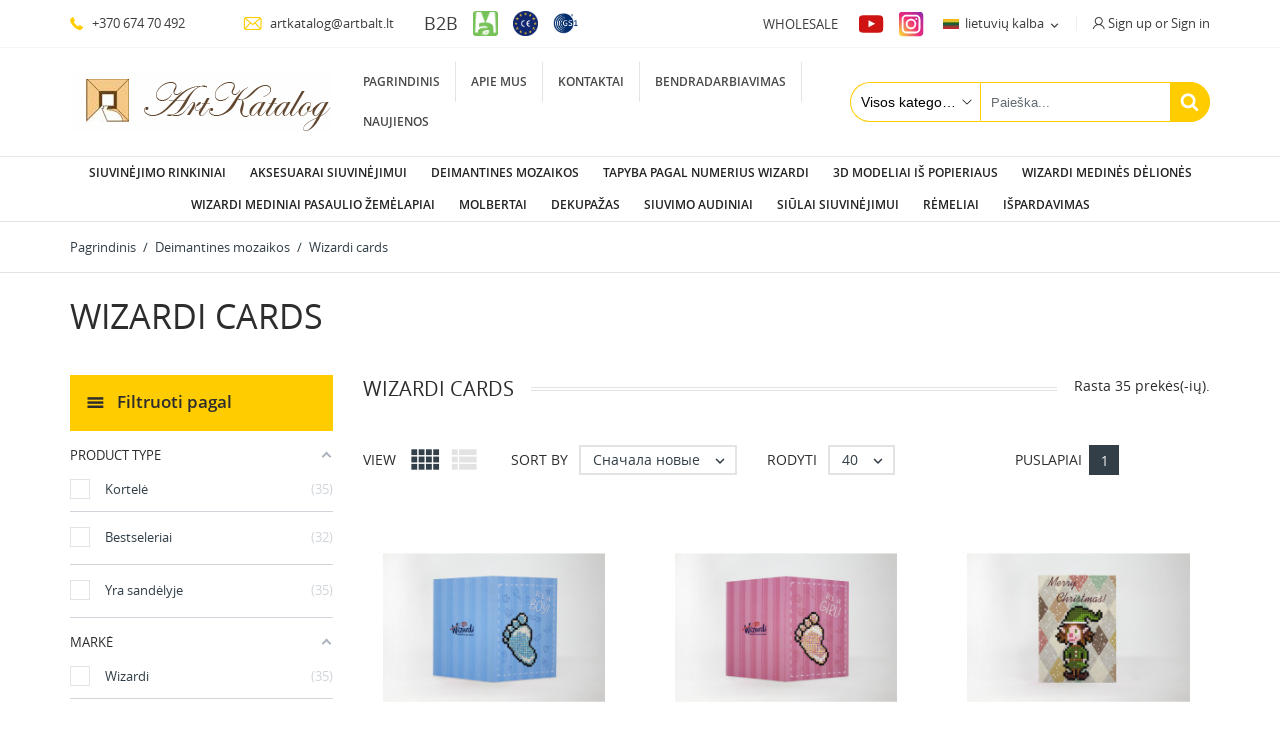

--- FILE ---
content_type: text/html; charset=utf-8
request_url: https://artkatalog.eu/lt/5-wizardi-cards
body_size: 29124
content:
<!doctype html>
<html lang="lt">

  <head>
    
      
  <meta charset="utf-8">


  <meta http-equiv="x-ua-compatible" content="ie=edge">


  <script async src="https://www.googletagmanager.com/gtag/js?id=G-2QBP9B25J8"></script>
  <script>
    window.dataLayer = window.dataLayer || [];
    function gtag(){dataLayer.push(arguments);}
    gtag('js', new Date());
    gtag('config', 'G-2QBP9B25J8');
  </script>


  <title>Wizardi cards</title>
  <meta name="description" content="">
  <meta name="keywords" content="">
        <link rel="canonical" href="https://artkatalog.eu/lt/5-wizardi-cards">
    
                  <link rel="alternate" href="https://artkatalog.eu/en/5-wizardi-cards" hreflang="en-us">
                  <link rel="alternate" href="https://artkatalog.eu/lt/5-wizardi-cards" hreflang="lt-lt">
                  <link rel="alternate" href="https://artkatalog.eu/ru/5-otkrytki-wizardi" hreflang="ru-ru">
                  <link rel="alternate" href="https://artkatalog.eu/de/5-wizardi-postkarten" hreflang="de-de">
        
  
          <meta property="og:title" content="Wizardi cards" />
      <meta property="og:description" content="" />
      <meta property="og:url" content="https://artkatalog.eu/lt/5-wizardi-cards" />
      <meta property="og:site_name" content="Artkatalog" />
      <meta property="og:type" content="website" />      <meta property="og:image" content="https://artkatalog.eu/img/logo-1644436679.jpg" />
      



  <meta name="viewport" content="width=device-width, initial-scale=1">



  <link rel="icon" type="image/vnd.microsoft.icon" href="https://artkatalog.eu/img/favicon.ico?1644534759">
  <link rel="shortcut icon" type="image/x-icon" href="https://artkatalog.eu/img/favicon.ico?1644534759">



    <link rel="stylesheet" href="https://artkatalog.eu/themes/technostore/assets/cache/theme-996425427.css" type="text/css" media="all">




  

  <script type="text/javascript">
        var ETS_BLOCKSEARCH_BUTTON_COLOR = "#ffcc00";
        var acpsForceUnbind = "";
        var acpsKeyupDelay = "350 ";
        var acpsMinQuerySymbols = "3 ";
        var acpsOrderBy = "position";
        var acpsOrderWay = "desc";
        var af_ajax_path = "https:\/\/artkatalog.eu\/lt\/module\/amazzingfilter\/ajax?ajax=1";
        var af_classes = {"load_font":1,"icon-filter":"icon-filter","u-times":"u-times","icon-eraser":"icon-eraser","icon-lock":"icon-lock","icon-unlock-alt":"icon-unlock-alt","icon-minus":"icon-minus","icon-plus":"icon-plus","icon-check":"icon-check","icon-save":"icon-save","js-product-miniature":"js-product-miniature","pagination":"pagination"};
        var af_id_cat = 5;
        var af_ids = {"main":"main"};
        var af_product_count_text = "1 - 35 \u0438\u0437 35 \u0442\u043e\u0432\u0430\u0440\u043e\u0432";
        var af_product_list_class = "af-product-list";
        var current_controller = "category";
        var elementorFrontendConfig = {"environmentMode":{"edit":false,"wpPreview":true},"is_rtl":"","breakpoints":{"lg":"1025","md":"768","sm":"480","xl":"1440","xs":"0","xxl":"1600"},"version":"1.0.4","urls":{"assets":"https:\/\/artkatalog.eu\/\/modules\/crazyelements\/assets\/"},"page":[],"general":{"id":"0","title":"yes","excerpt":"yes"},"test45":{"id":"0","title":"yes","excerpt":"yes"},"elements":{"data":{},"editSettings":{},"keys":{}}};
        var isMobile = false;
        var is_17 = 1;
        var load_more = false;
        var page_link_rewrite_text = "page";
        var prestashop = {"cart":{"products":[],"totals":{"total":{"type":"total","label":"Viso","amount":0,"value":"0,00\u00a0\u20ac"},"total_including_tax":{"type":"total","label":"Viso (su PVM)","amount":0,"value":"0,00\u00a0\u20ac"},"total_excluding_tax":{"type":"total","label":"Viso (be PVM)","amount":0,"value":"0,00\u00a0\u20ac"}},"subtotals":{"products":{"type":"products","label":"Tarpin\u0117 suma","amount":0,"value":"0,00\u00a0\u20ac"},"discounts":null,"shipping":{"type":"shipping","label":"Pristatymas","amount":0,"value":""},"tax":{"type":"tax","label":"Su PVM","amount":0,"value":"0,00\u00a0\u20ac"}},"products_count":0,"summary_string":"0 preki\u0173","vouchers":{"allowed":1,"added":[]},"discounts":[],"minimalPurchase":0,"minimalPurchaseRequired":""},"currency":{"id":1,"name":"Euras","iso_code":"EUR","iso_code_num":"978","sign":"\u20ac"},"customer":{"lastname":null,"firstname":null,"email":null,"birthday":null,"newsletter":null,"newsletter_date_add":null,"optin":null,"website":null,"company":null,"siret":null,"ape":null,"is_logged":false,"gender":{"type":null,"name":null},"addresses":[]},"country":{"id_zone":"1","id_currency":"0","call_prefix":"370","iso_code":"LT","active":"1","contains_states":"0","need_identification_number":"0","need_zip_code":"1","zip_code_format":"NNNNN","display_tax_label":"1","name":"Lithuania","id":130},"language":{"name":"lietuvi\u0173 kalba (Lithuanian)","iso_code":"lt","locale":"lt-LT","language_code":"lt-lt","active":"1","is_rtl":"0","date_format_lite":"Y-m-d","date_format_full":"Y-m-d H:i:s","id":2},"page":{"title":"","canonical":"https:\/\/artkatalog.eu\/lt\/5-wizardi-cards","meta":{"title":"Wizardi cards","description":"","keywords":"","robots":"index"},"page_name":"category","body_classes":{"lang-lt":true,"lang-rtl":false,"country-LT":true,"currency-EUR":true,"layout-left-column":true,"page-category":true,"tax-display-enabled":true,"page-customer-account":false,"category-id-5":true,"category-Wizardi cards":true,"category-id-parent-4":true,"category-depth-level-3":true},"admin_notifications":[],"password-policy":{"feedbacks":{"0":"Labai silpnas","1":"Silpnas","2":"Vidutinis","3":"Stiprus","4":"Labai stiprus","Straight rows of keys are easy to guess":"Klaviat\u016bros eilut\u0117s sekas lengva atsp\u0117ti","Short keyboard patterns are easy to guess":"Trumpus klaviat\u016bros \u0161ablonus lengva atsp\u0117ti","Use a longer keyboard pattern with more turns":"Naudoti ilgesn\u012f klaviat\u016bros model\u012f su daugiau apsuk\u0173","Repeats like \"aaa\" are easy to guess":"Pakartojimus, tokius kaip \u201eaaa\u201c, lengva atsp\u0117ti","Repeats like \"abcabcabc\" are only slightly harder to guess than \"abc\"":"Pasikartojimus, tokius kaip \u201eabcabcabc\u201c, atsp\u0117ti yra tik \u0161iek tiek sunkiau nei \u201eabc\u201c","Sequences like abc or 6543 are easy to guess":"Sekas, tokias kaip \"abc\" arba \"6543\", yra lengva atsp\u0117ti","Recent years are easy to guess":"Einamuosius metus lengva atsp\u0117ti","Dates are often easy to guess":"Datas da\u017enai nesunku atsp\u0117ti","This is a top-10 common password":"Tai yra vienas i\u0161 10 pa\u010di\u0173 populiariausi\u0173 slapta\u017eod\u017ei\u0173","This is a top-100 common password":"Tai yra vienas i\u0161 100 pa\u010di\u0173 populiariausi\u0173 slapta\u017eod\u017ei\u0173","This is a very common password":"Tai labai da\u017enai pasikartojantis slapta\u017eodis","This is similar to a commonly used password":"\u0160is yra pana\u0161us \u012f da\u017enai pasikartojant\u012f slapta\u017eod\u012f","A word by itself is easy to guess":"\u017dodis yra lengvai atsp\u0117jamas","Names and surnames by themselves are easy to guess":"Vardus ir pavardes lengva atsp\u0117ti","Common names and surnames are easy to guess":"\u012eprastus vardus ir pavardes lengva atsp\u0117ti","Use a few words, avoid common phrases":"Naudokite kelis \u017eod\u017eius, venkite da\u017enai naudojam\u0173 frazi\u0173","No need for symbols, digits, or uppercase letters":"Neb\u016btini simboliai, skai\u010diai, ar did\u017eiosios raid\u0117s","Avoid repeated words and characters":"Venkite pasikartojan\u010di\u0173 \u017eod\u017ei\u0173 ir simboli\u0173","Avoid sequences":"Venkite sek\u0173","Avoid recent years":"Venkite naudoti einamuosius metus","Avoid years that are associated with you":"Venkite naudoti metus, kurie yra susij\u0119 su jumis","Avoid dates and years that are associated with you":"Venkite naudoti datas ir metus, kurie yra susij\u0119 su jumis","Capitalization doesn't help very much":"Did\u017eiosios raid\u0117s nelabai pad\u0117s","All-uppercase is almost as easy to guess as all-lowercase":"Visas did\u017ei\u0105sias raides atsp\u0117ti beveik taip pat lengva, kaip ir ma\u017e\u0105sias","Reversed words aren't much harder to guess":"Atvirk\u0161tinius \u017eod\u017eius atsp\u0117ti n\u0117ra labai sunku","Predictable substitutions like '@' instead of 'a' don't help very much":"Nusp\u0117jami pakaitalai, tokie kaip \u201e@\u201c vietoj \u201ea\u201c, nelabai padeda","Add another word or two. Uncommon words are better.":"Prid\u0117kite dar vien\u0105 ar du \u017eod\u017eius. Retai naudojami \u017eod\u017eiai yra geresni."}}},"shop":{"name":"Artkatalog","logo":"https:\/\/artkatalog.eu\/img\/logo-1644436679.jpg","stores_icon":"https:\/\/artkatalog.eu\/img\/logo_stores.png","favicon":"https:\/\/artkatalog.eu\/img\/favicon.ico"},"core_js_public_path":"\/themes\/","urls":{"base_url":"https:\/\/artkatalog.eu\/","current_url":"https:\/\/artkatalog.eu\/lt\/5-wizardi-cards","shop_domain_url":"https:\/\/artkatalog.eu","img_ps_url":"https:\/\/artkatalog.eu\/img\/","img_cat_url":"https:\/\/artkatalog.eu\/img\/c\/","img_lang_url":"https:\/\/artkatalog.eu\/img\/l\/","img_prod_url":"https:\/\/artkatalog.eu\/img\/p\/","img_manu_url":"https:\/\/artkatalog.eu\/img\/m\/","img_sup_url":"https:\/\/artkatalog.eu\/img\/su\/","img_ship_url":"https:\/\/artkatalog.eu\/img\/s\/","img_store_url":"https:\/\/artkatalog.eu\/img\/st\/","img_col_url":"https:\/\/artkatalog.eu\/img\/co\/","img_url":"https:\/\/artkatalog.eu\/themes\/technostore\/assets\/img\/","css_url":"https:\/\/artkatalog.eu\/themes\/technostore\/assets\/css\/","js_url":"https:\/\/artkatalog.eu\/themes\/technostore\/assets\/js\/","pic_url":"https:\/\/artkatalog.eu\/upload\/","theme_assets":"https:\/\/artkatalog.eu\/themes\/technostore\/assets\/","theme_dir":"https:\/\/artkatalog.eu\/themes\/technostore\/","pages":{"address":"https:\/\/artkatalog.eu\/lt\/adresas","addresses":"https:\/\/artkatalog.eu\/lt\/adresai","authentication":"https:\/\/artkatalog.eu\/lt\/prisijungimas","manufacturer":"https:\/\/artkatalog.eu\/lt\/brands","cart":"https:\/\/artkatalog.eu\/lt\/krepselis","category":"https:\/\/artkatalog.eu\/lt\/index.php?controller=category","cms":"https:\/\/artkatalog.eu\/lt\/index.php?controller=cms","contact":"https:\/\/artkatalog.eu\/lt\/susisiekite-su-mumis","discount":"https:\/\/artkatalog.eu\/lt\/nuolaida","guest_tracking":"https:\/\/artkatalog.eu\/lt\/svecio-paskyra","history":"https:\/\/artkatalog.eu\/lt\/uzsakymo-istorija","identity":"https:\/\/artkatalog.eu\/lt\/asmenine-informacija","index":"https:\/\/artkatalog.eu\/lt\/","my_account":"https:\/\/artkatalog.eu\/lt\/mano-paskyra","order_confirmation":"https:\/\/artkatalog.eu\/lt\/uzsakymo-patvirtinimas","order_detail":"https:\/\/artkatalog.eu\/lt\/index.php?controller=order-detail","order_follow":"https:\/\/artkatalog.eu\/lt\/uzsakymo-sekimas","order":"https:\/\/artkatalog.eu\/lt\/u\u017esakymas","order_return":"https:\/\/artkatalog.eu\/lt\/index.php?controller=order-return","order_slip":"https:\/\/artkatalog.eu\/lt\/kredito-kvitas","pagenotfound":"https:\/\/artkatalog.eu\/lt\/Puslapis-nerastas","password":"https:\/\/artkatalog.eu\/lt\/slaptazodzio-atkurimas","pdf_invoice":"https:\/\/artkatalog.eu\/lt\/index.php?controller=pdf-invoice","pdf_order_return":"https:\/\/artkatalog.eu\/lt\/index.php?controller=pdf-order-return","pdf_order_slip":"https:\/\/artkatalog.eu\/lt\/index.php?controller=pdf-order-slip","prices_drop":"https:\/\/artkatalog.eu\/lt\/sumazinta-kaina","product":"https:\/\/artkatalog.eu\/lt\/index.php?controller=product","registration":"https:\/\/artkatalog.eu\/lt\/index.php?controller=registration","search":"https:\/\/artkatalog.eu\/lt\/paieska","sitemap":"https:\/\/artkatalog.eu\/lt\/svetain\u0117s \u017eem\u0117lapis","stores":"https:\/\/artkatalog.eu\/lt\/parduotuves","supplier":"https:\/\/artkatalog.eu\/lt\/tiekejai","new_products":"https:\/\/artkatalog.eu\/lt\/naujos-prekes","brands":"https:\/\/artkatalog.eu\/lt\/brands","register":"https:\/\/artkatalog.eu\/lt\/index.php?controller=registration","order_login":"https:\/\/artkatalog.eu\/lt\/u\u017esakymas?login=1"},"alternative_langs":{"en-us":"https:\/\/artkatalog.eu\/en\/5-wizardi-cards","lt-lt":"https:\/\/artkatalog.eu\/lt\/5-wizardi-cards","ru-ru":"https:\/\/artkatalog.eu\/ru\/5-otkrytki-wizardi","de-de":"https:\/\/artkatalog.eu\/de\/5-wizardi-postkarten"},"actions":{"logout":"https:\/\/artkatalog.eu\/lt\/?mylogout="},"no_picture_image":{"bySize":{"small_default":{"url":"https:\/\/artkatalog.eu\/img\/p\/lt-default-small_default.jpg","width":98,"height":98},"cart_default":{"url":"https:\/\/artkatalog.eu\/img\/p\/lt-default-cart_default.jpg","width":125,"height":125},"home_default":{"url":"https:\/\/artkatalog.eu\/img\/p\/lt-default-home_default.jpg","width":250,"height":250},"medium_default":{"url":"https:\/\/artkatalog.eu\/img\/p\/lt-default-medium_default.jpg","width":452,"height":452},"large_default":{"url":"https:\/\/artkatalog.eu\/img\/p\/lt-default-large_default.jpg","width":750,"height":750}},"small":{"url":"https:\/\/artkatalog.eu\/img\/p\/lt-default-small_default.jpg","width":98,"height":98},"medium":{"url":"https:\/\/artkatalog.eu\/img\/p\/lt-default-home_default.jpg","width":250,"height":250},"large":{"url":"https:\/\/artkatalog.eu\/img\/p\/lt-default-large_default.jpg","width":750,"height":750},"legend":""}},"configuration":{"display_taxes_label":true,"display_prices_tax_incl":true,"is_catalog":true,"show_prices":false,"opt_in":{"partner":false},"quantity_discount":{"type":"discount","label":"Vieneto nuolaida"},"voucher_enabled":1,"return_enabled":0},"field_required":[],"breadcrumb":{"links":[{"title":"Pagrindinis","url":"https:\/\/artkatalog.eu\/lt\/"},{"title":"Deimantines mozaikos","url":"https:\/\/artkatalog.eu\/lt\/4-diamond-painting"},{"title":"Wizardi cards","url":"https:\/\/artkatalog.eu\/lt\/5-wizardi-cards"}],"count":3},"link":{"protocol_link":"https:\/\/","protocol_content":"https:\/\/"},"time":1769061828,"static_token":"3a31a5e3d3fd213a0b28e0dca3a031cf","token":"5c1d08d0237830a85502db6f0f4fa5d2","debug":false};
        var psemailsubscription_subscription = "https:\/\/artkatalog.eu\/lt\/module\/ps_emailsubscription\/subscription";
        var show_load_more_btn = false;
        var static_token = "3a31a5e3d3fd213a0b28e0dca3a031cf";
        var page_name = "category";
  </script>



  <style type="text/css">@media(max-width:767px){#amazzing_filter{position:fixed;opacity:0;}}</style><style>

        .sbc-product-price {
        display:none !important;
    }
    .sbc-item-wrapper .product-list-reviews{
    display:none !important;
    }
            #search_block_top .button-search, .sbc_show_more.ac_over,
    .searched_category option:hover
    {
        background-color: #ffcc00 !important;
    }
            #search_block_top .button-search:hover,.sbc_show_more:hover {
        background-color: #ffcc00 !important;
    }
    </style>



    
  </head>
  <body id="category" class="lang-lt country-lt currency-eur layout-left-column page-category tax-display-enabled category-id-5 category-wizardi-cards category-id-parent-4 category-depth-level-3 is-not-index">

    
      
    

    <main id="page">
      
              

      <header id="header">
        
          
  <div class="header-banner">
    
  </div>



  <nav class="header-nav">
    <div class="container">
      <div class="row inner-wrapper">
        <div class="left-nav">
          <div id="_desktop_contact_link">
    <div class="header__contact dropdown-mobile">
        <span class="js-toggle btn-toggle-mobile font-phone hidden-lg-up"></span>
        <div class="js-toggle-list header__contact__list dropdown-toggle-mobile">
                            <a class="header__contact__item" href="tel:+370 674 70 492" title="Susisiekite su mumis">
                    <i class="font-phone hidden-md-down"></i>
                    +370 674 70 492
                </a>
                                                            <a class="header__contact__item" href="mailto:artkatalog@artbalt.lt" target="_blank" title="Susisiekite su mumis">
                        <i class="font-mail hidden-md-down"></i>
                        artkatalog@artbalt.lt
                    </a>
                                                </div>
    </div>
</div>

          <span class="b2b">B2B</span>
          <img class="trust-image" src="/img/gpais.png" alt="gpais">
          <img class="trust-image" src="/img/ce-logo.png" alt="CE">
          <img class="trust-image" src="/img/gs1.png" alt="gs1">
        </div>
        <div class="right-nav">
          <span class="wholesale">Wholesale</span>
          

  <div class="block-social block-social-top hidden-lg-down">
    <ul>
              <li class="youtube_top"><a href="https://www.youtube.com/channel/UCAY3XP1QXLv0YFb6irflYhA" target="_blank"></a></li>
              <li class="instagram_top"><a href="https://www.instagram.com/wizardi_arthobby/" target="_blank"></a></li>
          </ul>
  </div>

<div id="_desktop_language_selector">
  <div class="language-selector-wrapper">
    <div class="language-selector dropdown js-dropdown">
      <span class="hidden-lg-up">Kalba:</span>
      <span class="expand-more hidden-md-down" data-toggle="dropdown">
        <img class="lang-flag" src="https://artkatalog.eu/img/l/2.jpg"/>
        lietuvių kalba
              </span>
      <a data-target="#dropdown-menu" data-toggle="dropdown" aria-haspopup="true" aria-expanded="false" class="hidden-md-down">
        <i class="material-icons">&#xE5CF;</i>
      </a>
      <ul class="dropdown-menu hidden-md-down">
                  <li >
            <a href="https://artkatalog.eu/en/5-wizardi-cards" class="dropdown-item">
              English
                            </a>
          </li>
                  <li  class="current" >
            <a href="https://artkatalog.eu/lt/5-wizardi-cards" class="dropdown-item">
              lietuvių kalba
                            </a>
          </li>
                  <li >
            <a href="https://artkatalog.eu/ru/5-otkrytki-wizardi" class="dropdown-item">
              Русский
                            </a>
          </li>
                  <li >
            <a href="https://artkatalog.eu/de/5-wizardi-postkarten" class="dropdown-item">
              Deutsch
                            </a>
          </li>
              </ul>
      <select class="link hidden-lg-up">
                  <option value="https://artkatalog.eu/en/5-wizardi-cards"
            >
                            en
            </option>
                  <option value="https://artkatalog.eu/lt/5-wizardi-cards"
             selected="selected">
                            lt
            </option>
                  <option value="https://artkatalog.eu/ru/5-otkrytki-wizardi"
            >
                            ru
            </option>
                  <option value="https://artkatalog.eu/de/5-wizardi-postkarten"
            >
                            de
            </option>
              </select>
    </div>
  </div>
</div>
<div id="_desktop_user_info">
    <div class="header_user_info dropdown-mobile">
      <span class="js-toggle btn-toggle-mobile font-user hidden-lg-up"></span>
      <div class="js-toggle-list header_user_info__list dropdown-toggle-mobile">
                  <a
            href="https://artkatalog.eu/lt/mano-paskyra"
            title="Prisijungti prie savo paskyros"
            rel="nofollow"
          >
            <i class="font-user hidden-md-down"></i>
            <span>Sign up or Sign in</span>
          </a>
              </div>
  </div>
</div>

        </div>
        <div class="hidden-lg-up mobile">
          <div id="menu-icon">
            <i id="menu-open" class="material-icons d-inline">&#xE5D2;</i>
            <i id="menu-close" class="material-icons d-none">close</i>
          </div>
          <div class="top-logo" id="_mobile_logo"></div>
                      <div id="_mobile_contact_link"></div>
                                <div id="_mobile_user_info"></div>
                                <div id="_mobile_cart"></div>
                    <div class="trust">
            <span class="b2b">B2B</span>
            <img class="trust-image" src="/img/gpais.png" alt="gpais">
            <img class="trust-image" src="/img/ce-logo.png" alt="CE">
            <img class="trust-image" src="/img/gs1.png" alt="gs1">
          </div>
        </div>
      </div>
    </div>
  </nav>



  <div class="header-top">
    <div class="container">
      <div class="row inner-wrapper">
        <div id="_desktop_logo" class="col-md-3 hidden-md-down">
                      <a href="https://artkatalog.eu/">
              <img class="logo img-responsive" src="https://artkatalog.eu/img/logo-1644436679.jpg" alt="Artkatalog">
            </a>
                  </div>
            <!-- Menu -->
        <div id="block_top_menu" class="sf-contener clearfix col-lg-5 col-md-7 col-sm-12">
        <div class="cat-title">Menu</div>
        <ul class="sf-menu clearfix menu-content">
            <li><a href="/" title="Pagrindinis">Pagrindinis</a></li>
<li><a href="https://artkatalog.eu/lt/content/4-apie-mus" title="Apie mus">Apie mus</a></li>
<li><a href="https://artkatalog.eu/lt/content/5-kontaktai" title="Kontaktai">Kontaktai</a></li>
<li><a href="https://artkatalog.eu/lt/content/3-bendradarbiavimas" title="Bendradarbiavimas">Bendradarbiavimas</a></li>
<li><a href="https://artkatalog.eu/lt/news/" title="Naujienos">Naujienos</a></li>

                    </ul>
    </div>
    <!--/ Menu -->

<!-- Block search module TOP -->
<script type="text/javascript">
var blocksearch_type ='top';
var ajaxsearch ='';
var id_lang =2;
</script>
<div id="search_block_top" class="col-sm-12 col-md-5 col-lg-4 has-categories-dropdown">
	<form id="searchbox" method="get" action="//artkatalog.eu/lt/paieska" >
		<input type="hidden" name="controller" value="search" />
		<input type="hidden" name="orderby" value="position" />
		<input type="hidden" name="orderway" value="desc" />
		            <div class="search_container">
                <div class="searched_categories">
                    <span class="results_select"></span>
                    <select class="searched_category" name="searched_category">
    <option value="0">Visos kategorijos</option>
    <option class="search_depth_level_1" value="3">Siuvinėjimo rinkiniai</option>
<option class="search_depth_level_2" value="15">&ensp;- Alisa</option>
<option class="search_depth_level_2" value="16">&ensp;- Oven</option>
<option class="search_depth_level_3" value="97">&ensp;&ensp;- Watersoluble canvas</option>
<option class="search_depth_level_3" value="98">&ensp;&ensp;- Plastic canvas</option>
<option class="search_depth_level_3" value="99">&ensp;&ensp;- Premium kits</option>
<option class="search_depth_level_2" value="17">&ensp;- Zolotoe Runo</option>
<option class="search_depth_level_2" value="18">&ensp;- MP Studia</option>
<option class="search_depth_level_3" value="79">&ensp;&ensp;- Beaded embroidery</option>
<option class="search_depth_level_3" value="80">&ensp;&ensp;- Kits on plastic canvas</option>
<option class="search_depth_level_3" value="81">&ensp;&ensp;- Designer canvas</option>
<option class="search_depth_level_3" value="82">&ensp;&ensp;- Kits on felt</option>
<option class="search_depth_level_3" value="83">&ensp;&ensp;- Kits on wooden base</option>
<option class="search_depth_level_3" value="84">&ensp;&ensp;- Wooden accessories</option>
<option class="search_depth_level_3" value="85">&ensp;&ensp;- Kits on watersoluble canvas</option>
<option class="search_depth_level_3" value="86">&ensp;&ensp;- Kits on printed canvas</option>
<option class="search_depth_level_3" value="87">&ensp;&ensp;- Kits on Aida canvas</option>
<option class="search_depth_level_3" value="88">&ensp;&ensp;- Magnets</option>
<option class="search_depth_level_3" value="89">&ensp;&ensp;- Premium kits</option>
<option class="search_depth_level_3" value="91">&ensp;&ensp;- Kits on designer canvas</option>
<option class="search_depth_level_2" value="19">&ensp;- Andriana</option>
<option class="search_depth_level_3" value="94">&ensp;&ensp;- Bookmarks</option>
<option class="search_depth_level_3" value="95">&ensp;&ensp;- Cards</option>
<option class="search_depth_level_3" value="96">&ensp;&ensp;- Plastic canvas</option>
<option class="search_depth_level_2" value="20">&ensp;- Luca-S</option>
<option class="search_depth_level_3" value="120">&ensp;&ensp;- Toy kits</option>
<option class="search_depth_level_3" value="121">&ensp;&ensp;- Postcard kits</option>
<option class="search_depth_level_3" value="122">&ensp;&ensp;- Cushion kits</option>
<option class="search_depth_level_3" value="123">&ensp;&ensp;- Table topper kits</option>
<option class="search_depth_level_3" value="124">&ensp;&ensp;- Framed kits</option>
<option class="search_depth_level_3" value="125">&ensp;&ensp;- Stockings</option>
<option class="search_depth_level_3" value="126">&ensp;&ensp;- Canvas</option>
<option class="search_depth_level_3" value="139">&ensp;&ensp;- Kits with Hoop Included</option>
<option class="search_depth_level_2" value="21">&ensp;- Letistitch</option>
<option class="search_depth_level_3" value="101">&ensp;&ensp;- Stockings</option>
<option class="search_depth_level_3" value="102">&ensp;&ensp;- Cross stitch toys</option>
<option class="search_depth_level_3" value="103">&ensp;&ensp;- Baby metric</option>
<option class="search_depth_level_2" value="22">&ensp;- Merejka</option>
<option class="search_depth_level_2" value="23">&ensp;- Orchidea</option>
<option class="search_depth_level_3" value="68">&ensp;&ensp;- Bookmarks</option>
<option class="search_depth_level_3" value="69">&ensp;&ensp;- Cross-stitch kits</option>
<option class="search_depth_level_3" value="70">&ensp;&ensp;- Cross-stitch cards</option>
<option class="search_depth_level_3" value="72">&ensp;&ensp;- Tapestry canvas</option>
<option class="search_depth_level_3" value="73">&ensp;&ensp;- Latch-hook kits</option>
<option class="search_depth_level_3" value="74">&ensp;&ensp;- Kits on plastic canvas</option>
<option class="search_depth_level_3" value="75">&ensp;&ensp;- Half stitch kits</option>
<option class="search_depth_level_3" value="76">&ensp;&ensp;- Cross/Half stitch kits with frame</option>
<option class="search_depth_level_3" value="77">&ensp;&ensp;- Antique canvas</option>
<option class="search_depth_level_3" value="78">&ensp;&ensp;- Cushion kits</option>
<option class="search_depth_level_3" value="138">&ensp;&ensp;- Orchidea nedelsiant siuntimas</option>
<option class="search_depth_level_3" value="155">&ensp;&ensp;- Chart for embroidery</option>
<option class="search_depth_level_3" value="160">&ensp;&ensp;- Decorative buttons</option>
<option class="search_depth_level_3" value="161">&ensp;&ensp;- Decorative tags</option>
<option class="search_depth_level_3" value="162">&ensp;&ensp;- Wooden accessories</option>
<option class="search_depth_level_3" value="164">&ensp;&ensp;- Rinkiniai su lankeliu</option>
<option class="search_depth_level_2" value="25">&ensp;- Vervaco</option>
<option class="search_depth_level_2" value="29">&ensp;- Embroidery Craft</option>
<option class="search_depth_level_3" value="92">&ensp;&ensp;- Beaded kits</option>
<option class="search_depth_level_3" value="93">&ensp;&ensp;- Cross stitch kits</option>
<option class="search_depth_level_3" value="119">&ensp;&ensp;- Watersoluble canvas</option>
<option class="search_depth_level_2" value="40">&ensp;- Riolis</option>
<option class="search_depth_level_3" value="116">&ensp;&ensp;- Premium kits</option>
<option class="search_depth_level_3" value="117">&ensp;&ensp;- Kits on printed canvas</option>
<option class="search_depth_level_3" value="118">&ensp;&ensp;- Toys</option>
<option class="search_depth_level_3" value="141">&ensp;&ensp;- Cushion kits</option>
<option class="search_depth_level_3" value="143">&ensp;&ensp;- Rinkiniai ant plastikinės drobės</option>
<option class="search_depth_level_3" value="153">&ensp;&ensp;- Aine - nauja kolekcija!</option>
<option class="search_depth_level_2" value="41">&ensp;- Dimensions</option>
<option class="search_depth_level_3" value="111">&ensp;&ensp;- Stockings</option>
<option class="search_depth_level_3" value="112">&ensp;&ensp;- Kits on felt</option>
<option class="search_depth_level_3" value="114">&ensp;&ensp;- Kits on plastic canvas</option>
<option class="search_depth_level_3" value="115">&ensp;&ensp;- Kits on wooden base</option>
<option class="search_depth_level_3" value="135">&ensp;&ensp;- Rinkiniai ant perforuotos popieriaus</option>
<option class="search_depth_level_3" value="136">&ensp;&ensp;- Rinkiniai pradedantiesiems</option>
<option class="search_depth_level_3" value="137">&ensp;&ensp;- Rinkiniai su žiedais</option>
<option class="search_depth_level_3" value="154">&ensp;&ensp;- Tapestry needlepoint kits</option>
<option class="search_depth_level_2" value="42">&ensp;- Lanarte</option>
<option class="search_depth_level_2" value="56">&ensp;- Kind Fox by Wizardi</option>
<option class="search_depth_level_3" value="104">&ensp;&ensp;- Cross stitch kits</option>
<option class="search_depth_level_3" value="105">&ensp;&ensp;- Beads organisers</option>
<option class="search_depth_level_3" value="106">&ensp;&ensp;- Needle cases</option>
<option class="search_depth_level_3" value="107">&ensp;&ensp;- Wooden boxes</option>
<option class="search_depth_level_3" value="108">&ensp;&ensp;- Needle holders</option>
<option class="search_depth_level_3" value="109">&ensp;&ensp;- Mouline organisers</option>
<option class="search_depth_level_3" value="110">&ensp;&ensp;- Scissors cases</option>
<option class="search_depth_level_2" value="142">&ensp;- RTO</option>
<option class="search_depth_level_3" value="144">&ensp;&ensp;- Pagalvėlių rinkiniai</option>
<option class="search_depth_level_3" value="145">&ensp;&ensp;- Rinkiniai su perforuota medine forma</option>
<option class="search_depth_level_3" value="146">&ensp;&ensp;- Rinkiniai su rėmu</option>
<option class="search_depth_level_2" value="148">&ensp;- PANNA / KLART</option>
<option class="search_depth_level_2" value="151">&ensp;- Collection D&#039;Art</option>
<option class="search_depth_level_2" value="152">&ensp;- Abris Art</option>
<option class="search_depth_level_3" value="156">&ensp;&ensp;- Kits with Hoop Included</option>
<option class="search_depth_level_3" value="157">&ensp;&ensp;- Karoliukų siuvinėjimo rinkiniai</option>
<option class="search_depth_level_2" value="163">&ensp;- AVA Stitch</option>
<option class="search_depth_level_1" value="4">Deimantines mozaikos</option>
<option class="search_depth_level_2" value="5">&ensp;- Wizardi cards</option>
<option class="search_depth_level_2" value="6">&ensp;- Wizardi wood</option>
<option class="search_depth_level_2" value="30">&ensp;- Artibalta</option>
<option class="search_depth_level_2" value="31">&ensp;- Wizardi</option>
<option class="search_depth_level_2" value="57">&ensp;- ArtCity</option>
<option class="search_depth_level_1" value="10">Aksesuarai siuvinėjimui</option>
<option class="search_depth_level_2" value="32">&ensp;- Dubko</option>
<option class="search_depth_level_2" value="33">&ensp;- Elbesee</option>
<option class="search_depth_level_2" value="43">&ensp;- Kiti Aksesuarai</option>
<option class="search_depth_level_2" value="55">&ensp;- Nurge</option>
<option class="search_depth_level_2" value="90">&ensp;- Kind Fox by Wizardi</option>
<option class="search_depth_level_2" value="129">&ensp;- PREMAX</option>
<option class="search_depth_level_2" value="130">&ensp;- Madeira</option>
<option class="search_depth_level_2" value="140">&ensp;- Embroidery craft</option>
<option class="search_depth_level_2" value="149">&ensp;- Luca-S</option>
<option class="search_depth_level_2" value="150">&ensp;- Zweigart drobė</option>
<option class="search_depth_level_2" value="158">&ensp;- Wizardi</option>
<option class="search_depth_level_1" value="11">Dekupažas</option>
<option class="search_depth_level_2" value="34">&ensp;- Dekogam</option>
<option class="search_depth_level_2" value="127">&ensp;- Ryžių popierius</option>
<option class="search_depth_level_2" value="128">&ensp;- Dėžės</option>
<option class="search_depth_level_1" value="12">Siuvimo audiniai</option>
<option class="search_depth_level_1" value="13">Siūlai siuvinėjimui</option>
<option class="search_depth_level_2" value="35">&ensp;- Madeira</option>
<option class="search_depth_level_2" value="38">&ensp;- SMA</option>
<option class="search_depth_level_2" value="39">&ensp;- Madeira - Metallic Mouline</option>
<option class="search_depth_level_1" value="14">Molbertai</option>
<option class="search_depth_level_1" value="46">Rėmeliai</option>
<option class="search_depth_level_2" value="65">&ensp;- Pagaminti Rėmai</option>
<option class="search_depth_level_2" value="66">&ensp;- Fotorėmeliai</option>
<option class="search_depth_level_1" value="50">ArtCity Tapyba pagal numerius</option>
<option class="search_depth_level_1" value="51">Wizardi</option>
<option class="search_depth_level_2" value="7">&ensp;- Tapyba pagal numerius Wizardi</option>
<option class="search_depth_level_2" value="8">&ensp;- 3D modeliai iš popieriaus</option>
<option class="search_depth_level_2" value="9">&ensp;- Wizardi Medinės dėlionės</option>
<option class="search_depth_level_1" value="53">Wizardi Mediniai pasaulio žemėlapiai</option>
<option class="search_depth_level_1" value="131">Kanva</option>
<option class="search_depth_level_1" value="132">Top accessories</option>
<option class="search_depth_level_1" value="133">Collection of autumn themes</option>
<option class="search_depth_level_1" value="147">Išpardavimas</option>

</select>
<span class="select-arrow"></span>

<script type="text/javascript">
    var searched_category = 0;

</script>
                </div>
                <div class="search_input_container">
                <input class="search_query form-control" type="text" id="search_query_top" name="search_query" placeholder="Paieška..." value="" />
		<button type="submit" name="submit_search" class="btn btn-default button-search">
            <span><svg width="1792" height="1792" viewBox="0 0 1792 1792" xmlns="http://www.w3.org/2000/svg"><path d="M1216 832q0-185-131.5-316.5t-316.5-131.5-316.5 131.5-131.5 316.5 131.5 316.5 316.5 131.5 316.5-131.5 131.5-316.5zm512 832q0 52-38 90t-90 38q-54 0-90-38l-343-342q-179 124-399 124-143 0-273.5-55.5t-225-150-150-225-55.5-273.5 55.5-273.5 150-225 225-150 273.5-55.5 273.5 55.5 225 150 150 225 55.5 273.5q0 220-124 399l343 343q37 37 37 90z"/></svg></span>
		</button>
                        </div>
            </div>
        	</form>
</div>
<!-- /Block search module TOP -->
      </div>
      <div id="mobile_top_menu_wrapper" class="row hidden-lg-up">
        <div class="wrapper-nav">
                                <div id="_mobile_language_selector"></div>
                    <div id="_mobile_link_block"></div>
        </div>
                <div class="js-top-menu mobile" id="_mobile_top_menu"></div>
      </div>
    </div>
  </div>
  <div class="header-nav-two container">
    <div class="header-nav-two-inner col-md-3 col-12">
      <div class="container">
        

<div class="main-menu js-top-menu position-static hidden-md-down" id="_desktop_top_menu">
    <p class="cat-title">All catalog</p>
    
          <ul class="top-menu" id="top-menu" data-depth="0">
                    <li class="category" id="category-3">
                          <a
                class="dropdown-item with-ul"
                href="https://artkatalog.eu/lt/3-rinkiniai-siuvinejimui" data-depth="0"
                              >
                Siuvinėjimo rinkiniai
                                                                        <span data-target="#top_sub_menu_10222" data-toggle="collapse" class="hidden-lg-up navbar-toggler collapse-icons">
                      <i class="material-icons add">&#xE313;</i>
                      <i class="material-icons remove">&#xE316;</i>
                    </span>
                              </a>
                            <div  class="popover sub-menu js-sub-menu submenu collapse" id="top_sub_menu_10222">
                            	<div class="inner-wrapper">
                              
          <ul class="top-menu"  data-depth="1">
                    <li class="category" id="category-15">
                          <a
                class="dropdown-item dropdown-submenu "
                href="https://artkatalog.eu/lt/15-alisa" data-depth="1"
                              >
                Alisa
                              </a>
                          </li>
                    <li class="category" id="category-19">
                          <a
                class="dropdown-item dropdown-submenu with-ul"
                href="https://artkatalog.eu/lt/19-andriana" data-depth="1"
                              >
                Andriana
                                                                        <span data-target="#top_sub_menu_46351" data-toggle="collapse" class="hidden-lg-up navbar-toggler collapse-icons">
                      <i class="material-icons add">&#xE313;</i>
                      <i class="material-icons remove">&#xE316;</i>
                    </span>
                              </a>
                            <div  class="collapse submenu" id="top_sub_menu_46351">
                              
          <ul class="top-menu"  data-depth="2">
                    <li class="category" id="category-94">
                          <a
                class="dropdown-item "
                href="https://artkatalog.eu/lt/94-bookmarks" data-depth="2"
                              >
                Bookmarks
                              </a>
                          </li>
                    <li class="category" id="category-95">
                          <a
                class="dropdown-item "
                href="https://artkatalog.eu/lt/95-cards" data-depth="2"
                              >
                Cards
                              </a>
                          </li>
                    <li class="category" id="category-96">
                          <a
                class="dropdown-item "
                href="https://artkatalog.eu/lt/96-plastic-canvas" data-depth="2"
                              >
                Plastic canvas
                              </a>
                          </li>
              </ul>
    
                                              </div>
                          </li>
                    <li class="category" id="category-152">
                          <a
                class="dropdown-item dropdown-submenu with-ul"
                href="https://artkatalog.eu/lt/152-abris-art" data-depth="1"
                              >
                Abris Art
                                                                        <span data-target="#top_sub_menu_87239" data-toggle="collapse" class="hidden-lg-up navbar-toggler collapse-icons">
                      <i class="material-icons add">&#xE313;</i>
                      <i class="material-icons remove">&#xE316;</i>
                    </span>
                              </a>
                            <div  class="collapse submenu" id="top_sub_menu_87239">
                              
          <ul class="top-menu"  data-depth="2">
                    <li class="category" id="category-156">
                          <a
                class="dropdown-item "
                href="https://artkatalog.eu/lt/156-kits-with-hoop-included" data-depth="2"
                              >
                Kits with Hoop Included
                              </a>
                          </li>
                    <li class="category" id="category-157">
                          <a
                class="dropdown-item "
                href="https://artkatalog.eu/lt/157-karoliuku-siuvinejimo-rinkiniai" data-depth="2"
                              >
                Karoliukų siuvinėjimo rinkiniai
                              </a>
                          </li>
              </ul>
    
                                              </div>
                          </li>
                    <li class="category" id="category-41">
                          <a
                class="dropdown-item dropdown-submenu with-ul"
                href="https://artkatalog.eu/lt/41-dimensions" data-depth="1"
                              >
                Dimensions
                                                                        <span data-target="#top_sub_menu_93589" data-toggle="collapse" class="hidden-lg-up navbar-toggler collapse-icons">
                      <i class="material-icons add">&#xE313;</i>
                      <i class="material-icons remove">&#xE316;</i>
                    </span>
                              </a>
                            <div  class="collapse submenu" id="top_sub_menu_93589">
                              
          <ul class="top-menu"  data-depth="2">
                    <li class="category" id="category-111">
                          <a
                class="dropdown-item "
                href="https://artkatalog.eu/lt/111-stockings" data-depth="2"
                              >
                Stockings
                              </a>
                          </li>
                    <li class="category" id="category-114">
                          <a
                class="dropdown-item "
                href="https://artkatalog.eu/lt/114-kits-on-plastic-canvas" data-depth="2"
                              >
                Kits on plastic canvas
                              </a>
                          </li>
                    <li class="category" id="category-112">
                          <a
                class="dropdown-item "
                href="https://artkatalog.eu/lt/112-kits-on-felt" data-depth="2"
                              >
                Kits on felt
                              </a>
                          </li>
                    <li class="category" id="category-115">
                          <a
                class="dropdown-item "
                href="https://artkatalog.eu/lt/115-kits-on-wooden-base" data-depth="2"
                              >
                Kits on wooden base
                              </a>
                          </li>
                    <li class="category" id="category-135">
                          <a
                class="dropdown-item "
                href="https://artkatalog.eu/lt/135-rinkiniai-ant-perforuotos-popieriaus" data-depth="2"
                              >
                Rinkiniai ant perforuotos popieriaus
                              </a>
                          </li>
                    <li class="category" id="category-136">
                          <a
                class="dropdown-item "
                href="https://artkatalog.eu/lt/136-rinkiniai-pradedantiesiems" data-depth="2"
                              >
                Rinkiniai pradedantiesiems
                              </a>
                          </li>
                    <li class="category" id="category-137">
                          <a
                class="dropdown-item "
                href="https://artkatalog.eu/lt/137-rinkiniai-su-ziedais" data-depth="2"
                              >
                Rinkiniai su žiedais
                              </a>
                          </li>
                    <li class="category" id="category-154">
                          <a
                class="dropdown-item "
                href="https://artkatalog.eu/lt/154-tapestry-needlepoint-kits" data-depth="2"
                              >
                Tapestry needlepoint kits
                              </a>
                          </li>
              </ul>
    
                                              </div>
                          </li>
                    <li class="category" id="category-17">
                          <a
                class="dropdown-item dropdown-submenu "
                href="https://artkatalog.eu/lt/17-zolotoe-runo" data-depth="1"
                              >
                Zolotoe Runo
                              </a>
                          </li>
                    <li class="category" id="category-18">
                          <a
                class="dropdown-item dropdown-submenu with-ul"
                href="https://artkatalog.eu/lt/18-mp-studia" data-depth="1"
                              >
                MP Studia
                                                                        <span data-target="#top_sub_menu_96773" data-toggle="collapse" class="hidden-lg-up navbar-toggler collapse-icons">
                      <i class="material-icons add">&#xE313;</i>
                      <i class="material-icons remove">&#xE316;</i>
                    </span>
                              </a>
                            <div  class="collapse submenu" id="top_sub_menu_96773">
                              
          <ul class="top-menu"  data-depth="2">
                    <li class="category" id="category-89">
                          <a
                class="dropdown-item "
                href="https://artkatalog.eu/lt/89-premium-kits" data-depth="2"
                              >
                Premium kits
                              </a>
                          </li>
                    <li class="category" id="category-87">
                          <a
                class="dropdown-item "
                href="https://artkatalog.eu/lt/87-kits-on-aida-canvas" data-depth="2"
                              >
                Kits on Aida canvas
                              </a>
                          </li>
                    <li class="category" id="category-91">
                          <a
                class="dropdown-item "
                href="https://artkatalog.eu/lt/91-kits-on-designer-canvas" data-depth="2"
                              >
                Kits on designer canvas
                              </a>
                          </li>
                    <li class="category" id="category-86">
                          <a
                class="dropdown-item "
                href="https://artkatalog.eu/lt/86-kits-on-printed-canvas" data-depth="2"
                              >
                Kits on printed canvas
                              </a>
                          </li>
                    <li class="category" id="category-85">
                          <a
                class="dropdown-item "
                href="https://artkatalog.eu/lt/85-kits-on-watersoluble-canvas" data-depth="2"
                              >
                Kits on watersoluble canvas
                              </a>
                          </li>
                    <li class="category" id="category-80">
                          <a
                class="dropdown-item "
                href="https://artkatalog.eu/lt/80-kits-on-plastic-canvas" data-depth="2"
                              >
                Kits on plastic canvas
                              </a>
                          </li>
                    <li class="category" id="category-88">
                          <a
                class="dropdown-item "
                href="https://artkatalog.eu/lt/88-magnets" data-depth="2"
                              >
                Magnets
                              </a>
                          </li>
                    <li class="category" id="category-83">
                          <a
                class="dropdown-item "
                href="https://artkatalog.eu/lt/83-kits-on-wooden-base" data-depth="2"
                              >
                Kits on wooden base
                              </a>
                          </li>
                    <li class="category" id="category-82">
                          <a
                class="dropdown-item "
                href="https://artkatalog.eu/lt/82-kits-on-felt" data-depth="2"
                              >
                Kits on felt
                              </a>
                          </li>
                    <li class="category" id="category-79">
                          <a
                class="dropdown-item "
                href="https://artkatalog.eu/lt/79-beaded-embroidery" data-depth="2"
                              >
                Beaded embroidery
                              </a>
                          </li>
                    <li class="category" id="category-84">
                          <a
                class="dropdown-item "
                href="https://artkatalog.eu/lt/84-wooden-accessories" data-depth="2"
                              >
                Wooden accessories
                              </a>
                          </li>
                    <li class="category" id="category-81">
                          <a
                class="dropdown-item "
                href="https://artkatalog.eu/lt/81-designer-canvas" data-depth="2"
                              >
                Designer canvas
                              </a>
                          </li>
              </ul>
    
                                              </div>
                          </li>
                    <li class="category" id="category-16">
                          <a
                class="dropdown-item dropdown-submenu with-ul"
                href="https://artkatalog.eu/lt/16-oven" data-depth="1"
                              >
                Oven
                                                                        <span data-target="#top_sub_menu_31678" data-toggle="collapse" class="hidden-lg-up navbar-toggler collapse-icons">
                      <i class="material-icons add">&#xE313;</i>
                      <i class="material-icons remove">&#xE316;</i>
                    </span>
                              </a>
                            <div  class="collapse submenu" id="top_sub_menu_31678">
                              
          <ul class="top-menu"  data-depth="2">
                    <li class="category" id="category-97">
                          <a
                class="dropdown-item "
                href="https://artkatalog.eu/lt/97-watersoluble-canvas" data-depth="2"
                              >
                Watersoluble canvas
                              </a>
                          </li>
                    <li class="category" id="category-98">
                          <a
                class="dropdown-item "
                href="https://artkatalog.eu/lt/98-plastic-canvas" data-depth="2"
                              >
                Plastic canvas
                              </a>
                          </li>
                    <li class="category" id="category-99">
                          <a
                class="dropdown-item "
                href="https://artkatalog.eu/lt/99-premium-kits" data-depth="2"
                              >
                Premium kits
                              </a>
                          </li>
              </ul>
    
                                              </div>
                          </li>
                    <li class="category" id="category-20">
                          <a
                class="dropdown-item dropdown-submenu with-ul"
                href="https://artkatalog.eu/lt/20-luca-s" data-depth="1"
                              >
                Luca-S
                                                                        <span data-target="#top_sub_menu_71024" data-toggle="collapse" class="hidden-lg-up navbar-toggler collapse-icons">
                      <i class="material-icons add">&#xE313;</i>
                      <i class="material-icons remove">&#xE316;</i>
                    </span>
                              </a>
                            <div  class="collapse submenu" id="top_sub_menu_71024">
                              
          <ul class="top-menu"  data-depth="2">
                    <li class="category" id="category-126">
                          <a
                class="dropdown-item "
                href="https://artkatalog.eu/lt/126-canvas" data-depth="2"
                              >
                Canvas
                              </a>
                          </li>
                    <li class="category" id="category-120">
                          <a
                class="dropdown-item "
                href="https://artkatalog.eu/lt/120-toy-kits" data-depth="2"
                              >
                Toy kits
                              </a>
                          </li>
                    <li class="category" id="category-121">
                          <a
                class="dropdown-item "
                href="https://artkatalog.eu/lt/121-postcard-kits" data-depth="2"
                              >
                Postcard kits
                              </a>
                          </li>
                    <li class="category" id="category-122">
                          <a
                class="dropdown-item "
                href="https://artkatalog.eu/lt/122-cushion-kits" data-depth="2"
                              >
                Cushion kits
                              </a>
                          </li>
                    <li class="category" id="category-123">
                          <a
                class="dropdown-item "
                href="https://artkatalog.eu/lt/123-table-topper-kits" data-depth="2"
                              >
                Table topper kits
                              </a>
                          </li>
                    <li class="category" id="category-124">
                          <a
                class="dropdown-item "
                href="https://artkatalog.eu/lt/124-framed-kits" data-depth="2"
                              >
                Framed kits
                              </a>
                          </li>
                    <li class="category" id="category-125">
                          <a
                class="dropdown-item "
                href="https://artkatalog.eu/lt/125-stockings" data-depth="2"
                              >
                Stockings
                              </a>
                          </li>
                    <li class="category" id="category-139">
                          <a
                class="dropdown-item "
                href="https://artkatalog.eu/lt/139-kits-with-hoop-included" data-depth="2"
                              >
                Kits with Hoop Included
                              </a>
                          </li>
              </ul>
    
                                              </div>
                          </li>
                    <li class="category" id="category-21">
                          <a
                class="dropdown-item dropdown-submenu with-ul"
                href="https://artkatalog.eu/lt/21-letistitch" data-depth="1"
                              >
                Letistitch
                                                                        <span data-target="#top_sub_menu_28113" data-toggle="collapse" class="hidden-lg-up navbar-toggler collapse-icons">
                      <i class="material-icons add">&#xE313;</i>
                      <i class="material-icons remove">&#xE316;</i>
                    </span>
                              </a>
                            <div  class="collapse submenu" id="top_sub_menu_28113">
                              
          <ul class="top-menu"  data-depth="2">
                    <li class="category" id="category-101">
                          <a
                class="dropdown-item "
                href="https://artkatalog.eu/lt/101-stockings" data-depth="2"
                              >
                Stockings
                              </a>
                          </li>
                    <li class="category" id="category-102">
                          <a
                class="dropdown-item "
                href="https://artkatalog.eu/lt/102-cross-stitch-toys" data-depth="2"
                              >
                Cross stitch toys
                              </a>
                          </li>
                    <li class="category" id="category-103">
                          <a
                class="dropdown-item "
                href="https://artkatalog.eu/lt/103-baby-metric" data-depth="2"
                              >
                Baby metric
                              </a>
                          </li>
              </ul>
    
                                              </div>
                          </li>
                    <li class="category" id="category-22">
                          <a
                class="dropdown-item dropdown-submenu "
                href="https://artkatalog.eu/lt/22-merejka" data-depth="1"
                              >
                Merejka
                              </a>
                          </li>
                    <li class="category" id="category-23">
                          <a
                class="dropdown-item dropdown-submenu with-ul"
                href="https://artkatalog.eu/lt/23-orchidea" data-depth="1"
                              >
                Orchidea
                                                                        <span data-target="#top_sub_menu_91050" data-toggle="collapse" class="hidden-lg-up navbar-toggler collapse-icons">
                      <i class="material-icons add">&#xE313;</i>
                      <i class="material-icons remove">&#xE316;</i>
                    </span>
                              </a>
                            <div  class="collapse submenu" id="top_sub_menu_91050">
                              
          <ul class="top-menu"  data-depth="2">
                    <li class="category" id="category-161">
                          <a
                class="dropdown-item "
                href="https://artkatalog.eu/lt/161-decorative-tags" data-depth="2"
                              >
                Decorative tags
                              </a>
                          </li>
                    <li class="category" id="category-69">
                          <a
                class="dropdown-item "
                href="https://artkatalog.eu/lt/69-cross-stitch-kits" data-depth="2"
                              >
                Cross-stitch kits
                              </a>
                          </li>
                    <li class="category" id="category-72">
                          <a
                class="dropdown-item "
                href="https://artkatalog.eu/lt/72-tapestry-canvas" data-depth="2"
                              >
                Tapestry canvas
                              </a>
                          </li>
                    <li class="category" id="category-78">
                          <a
                class="dropdown-item "
                href="https://artkatalog.eu/lt/78-cushion-kits" data-depth="2"
                              >
                Cushion kits
                              </a>
                          </li>
                    <li class="category" id="category-74">
                          <a
                class="dropdown-item "
                href="https://artkatalog.eu/lt/74-kits-on-plastic-canvas" data-depth="2"
                              >
                Kits on plastic canvas
                              </a>
                          </li>
                    <li class="category" id="category-68">
                          <a
                class="dropdown-item "
                href="https://artkatalog.eu/lt/68-bookmarks" data-depth="2"
                              >
                Bookmarks
                              </a>
                          </li>
                    <li class="category" id="category-70">
                          <a
                class="dropdown-item "
                href="https://artkatalog.eu/lt/70-cross-stitch-cards" data-depth="2"
                              >
                Cross-stitch cards
                              </a>
                          </li>
                    <li class="category" id="category-76">
                          <a
                class="dropdown-item "
                href="https://artkatalog.eu/lt/76-cross-half-stitch-kits-with-frame" data-depth="2"
                              >
                Cross/Half stitch kits with frame
                              </a>
                          </li>
                    <li class="category" id="category-73">
                          <a
                class="dropdown-item "
                href="https://artkatalog.eu/lt/73-latch-hook-kits" data-depth="2"
                              >
                Latch-hook kits
                              </a>
                          </li>
                    <li class="category" id="category-75">
                          <a
                class="dropdown-item "
                href="https://artkatalog.eu/lt/75-half-stitch-kits" data-depth="2"
                              >
                Half stitch kits
                              </a>
                          </li>
                    <li class="category" id="category-77">
                          <a
                class="dropdown-item "
                href="https://artkatalog.eu/lt/77-antique-canvas" data-depth="2"
                              >
                Antique canvas
                              </a>
                          </li>
                    <li class="category" id="category-138">
                          <a
                class="dropdown-item "
                href="https://artkatalog.eu/lt/138-orchidea-immediate-shipment" data-depth="2"
                              >
                Orchidea nedelsiant siuntimas
                              </a>
                          </li>
                    <li class="category" id="category-155">
                          <a
                class="dropdown-item "
                href="https://artkatalog.eu/lt/155-chart-for-embroidery" data-depth="2"
                              >
                Chart for embroidery
                              </a>
                          </li>
                    <li class="category" id="category-160">
                          <a
                class="dropdown-item "
                href="https://artkatalog.eu/lt/160-decorative-buttons" data-depth="2"
                              >
                Decorative buttons
                              </a>
                          </li>
                    <li class="category" id="category-162">
                          <a
                class="dropdown-item "
                href="https://artkatalog.eu/lt/162-wooden-accessories" data-depth="2"
                              >
                Wooden accessories
                              </a>
                          </li>
                    <li class="category" id="category-164">
                          <a
                class="dropdown-item "
                href="https://artkatalog.eu/lt/164-rinkiniai-su-lankeliu" data-depth="2"
                              >
                Rinkiniai su lankeliu
                              </a>
                          </li>
              </ul>
    
                                              </div>
                          </li>
                    <li class="category" id="category-40">
                          <a
                class="dropdown-item dropdown-submenu with-ul"
                href="https://artkatalog.eu/lt/40-riolis" data-depth="1"
                              >
                Riolis
                                                                        <span data-target="#top_sub_menu_6059" data-toggle="collapse" class="hidden-lg-up navbar-toggler collapse-icons">
                      <i class="material-icons add">&#xE313;</i>
                      <i class="material-icons remove">&#xE316;</i>
                    </span>
                              </a>
                            <div  class="collapse submenu" id="top_sub_menu_6059">
                              
          <ul class="top-menu"  data-depth="2">
                    <li class="category" id="category-116">
                          <a
                class="dropdown-item "
                href="https://artkatalog.eu/lt/116-premium-kits" data-depth="2"
                              >
                Premium kits
                              </a>
                          </li>
                    <li class="category" id="category-117">
                          <a
                class="dropdown-item "
                href="https://artkatalog.eu/lt/117-kits-on-printed-canvas" data-depth="2"
                              >
                Kits on printed canvas
                              </a>
                          </li>
                    <li class="category" id="category-118">
                          <a
                class="dropdown-item "
                href="https://artkatalog.eu/lt/118-toys" data-depth="2"
                              >
                Toys
                              </a>
                          </li>
                    <li class="category" id="category-141">
                          <a
                class="dropdown-item "
                href="https://artkatalog.eu/lt/141-cushion-kits" data-depth="2"
                              >
                Cushion kits
                              </a>
                          </li>
                    <li class="category" id="category-143">
                          <a
                class="dropdown-item "
                href="https://artkatalog.eu/lt/143-rinkiniai-ant-plastikines-drobes" data-depth="2"
                              >
                Rinkiniai ant plastikinės drobės
                              </a>
                          </li>
                    <li class="category" id="category-153">
                          <a
                class="dropdown-item "
                href="https://artkatalog.eu/lt/153-aine" data-depth="2"
                              >
                Aine - nauja kolekcija!
                              </a>
                          </li>
              </ul>
    
                                              </div>
                          </li>
                    <li class="category" id="category-148">
                          <a
                class="dropdown-item dropdown-submenu "
                href="https://artkatalog.eu/lt/148-panna-klart" data-depth="1"
                              >
                PANNA / KLART
                              </a>
                          </li>
                    <li class="category" id="category-29">
                          <a
                class="dropdown-item dropdown-submenu with-ul"
                href="https://artkatalog.eu/lt/29-embroidery-craft" data-depth="1"
                              >
                Embroidery Craft
                                                                        <span data-target="#top_sub_menu_15687" data-toggle="collapse" class="hidden-lg-up navbar-toggler collapse-icons">
                      <i class="material-icons add">&#xE313;</i>
                      <i class="material-icons remove">&#xE316;</i>
                    </span>
                              </a>
                            <div  class="collapse submenu" id="top_sub_menu_15687">
                              
          <ul class="top-menu"  data-depth="2">
                    <li class="category" id="category-93">
                          <a
                class="dropdown-item "
                href="https://artkatalog.eu/lt/93-cross-stitch-kits" data-depth="2"
                              >
                Cross stitch kits
                              </a>
                          </li>
                    <li class="category" id="category-92">
                          <a
                class="dropdown-item "
                href="https://artkatalog.eu/lt/92-beaded-kits" data-depth="2"
                              >
                Beaded kits
                              </a>
                          </li>
                    <li class="category" id="category-119">
                          <a
                class="dropdown-item "
                href="https://artkatalog.eu/lt/119-watersoluble-canvas" data-depth="2"
                              >
                Watersoluble canvas
                              </a>
                          </li>
              </ul>
    
                                              </div>
                          </li>
                    <li class="category" id="category-56">
                          <a
                class="dropdown-item dropdown-submenu with-ul"
                href="https://artkatalog.eu/lt/56-kind-fox-by-wizardi" data-depth="1"
                              >
                Kind Fox by Wizardi
                                                                        <span data-target="#top_sub_menu_32489" data-toggle="collapse" class="hidden-lg-up navbar-toggler collapse-icons">
                      <i class="material-icons add">&#xE313;</i>
                      <i class="material-icons remove">&#xE316;</i>
                    </span>
                              </a>
                            <div  class="collapse submenu" id="top_sub_menu_32489">
                              
          <ul class="top-menu"  data-depth="2">
                    <li class="category" id="category-104">
                          <a
                class="dropdown-item "
                href="https://artkatalog.eu/lt/104-cross-stitch-kits" data-depth="2"
                              >
                Cross stitch kits
                              </a>
                          </li>
                    <li class="category" id="category-106">
                          <a
                class="dropdown-item "
                href="https://artkatalog.eu/lt/106-needle-cases" data-depth="2"
                              >
                Needle cases
                              </a>
                          </li>
                    <li class="category" id="category-108">
                          <a
                class="dropdown-item "
                href="https://artkatalog.eu/lt/108-needle-holders" data-depth="2"
                              >
                Needle holders
                              </a>
                          </li>
                    <li class="category" id="category-109">
                          <a
                class="dropdown-item "
                href="https://artkatalog.eu/lt/109-mouline-organisers" data-depth="2"
                              >
                Mouline organisers
                              </a>
                          </li>
                    <li class="category" id="category-105">
                          <a
                class="dropdown-item "
                href="https://artkatalog.eu/lt/105-beads-organisers" data-depth="2"
                              >
                Beads organisers
                              </a>
                          </li>
                    <li class="category" id="category-110">
                          <a
                class="dropdown-item "
                href="https://artkatalog.eu/lt/110-scissors-cases" data-depth="2"
                              >
                Scissors cases
                              </a>
                          </li>
                    <li class="category" id="category-107">
                          <a
                class="dropdown-item "
                href="https://artkatalog.eu/lt/107-wooden-boxes" data-depth="2"
                              >
                Wooden boxes
                              </a>
                          </li>
              </ul>
    
                                              </div>
                          </li>
                    <li class="category" id="category-142">
                          <a
                class="dropdown-item dropdown-submenu with-ul"
                href="https://artkatalog.eu/lt/142-rto-" data-depth="1"
                              >
                RTO
                                                                        <span data-target="#top_sub_menu_57508" data-toggle="collapse" class="hidden-lg-up navbar-toggler collapse-icons">
                      <i class="material-icons add">&#xE313;</i>
                      <i class="material-icons remove">&#xE316;</i>
                    </span>
                              </a>
                            <div  class="collapse submenu" id="top_sub_menu_57508">
                              
          <ul class="top-menu"  data-depth="2">
                    <li class="category" id="category-144">
                          <a
                class="dropdown-item "
                href="https://artkatalog.eu/lt/144-pagalveliu-rinkiniai" data-depth="2"
                              >
                Pagalvėlių rinkiniai
                              </a>
                          </li>
                    <li class="category" id="category-145">
                          <a
                class="dropdown-item "
                href="https://artkatalog.eu/lt/145-rinkiniai-su-perforuota-medine-forma" data-depth="2"
                              >
                Rinkiniai su perforuota medine forma
                              </a>
                          </li>
                    <li class="category" id="category-146">
                          <a
                class="dropdown-item "
                href="https://artkatalog.eu/lt/146-rinkiniai-su-remu" data-depth="2"
                              >
                Rinkiniai su rėmu
                              </a>
                          </li>
              </ul>
    
                                              </div>
                          </li>
                    <li class="category" id="category-151">
                          <a
                class="dropdown-item dropdown-submenu "
                href="https://artkatalog.eu/lt/151-collection-d-art" data-depth="1"
                              >
                Collection D&#039;Art
                              </a>
                          </li>
                    <li class="category" id="category-25">
                          <a
                class="dropdown-item dropdown-submenu "
                href="https://artkatalog.eu/lt/25-vervaco" data-depth="1"
                              >
                Vervaco
                              </a>
                          </li>
                    <li class="category" id="category-42">
                          <a
                class="dropdown-item dropdown-submenu "
                href="https://artkatalog.eu/lt/42-lanarte" data-depth="1"
                              >
                Lanarte
                              </a>
                          </li>
                    <li class="category" id="category-163">
                          <a
                class="dropdown-item dropdown-submenu "
                href="https://artkatalog.eu/lt/163-ava-stitch" data-depth="1"
                              >
                AVA Stitch
                              </a>
                          </li>
              </ul>
    
                                                </div>
                              </div>
                          </li>
                    <li class="category" id="category-10">
                          <a
                class="dropdown-item with-ul"
                href="https://artkatalog.eu/lt/10-accessories-for-embroidery" data-depth="0"
                              >
                Aksesuarai siuvinėjimui
                                                                        <span data-target="#top_sub_menu_25746" data-toggle="collapse" class="hidden-lg-up navbar-toggler collapse-icons">
                      <i class="material-icons add">&#xE313;</i>
                      <i class="material-icons remove">&#xE316;</i>
                    </span>
                              </a>
                            <div  class="popover sub-menu js-sub-menu submenu collapse" id="top_sub_menu_25746">
                            	<div class="inner-wrapper">
                              
          <ul class="top-menu"  data-depth="1">
                    <li class="category" id="category-150">
                          <a
                class="dropdown-item dropdown-submenu "
                href="https://artkatalog.eu/lt/150-zweigart" data-depth="1"
                              >
                Zweigart drobė
                              </a>
                          </li>
                    <li class="category" id="category-55">
                          <a
                class="dropdown-item dropdown-submenu "
                href="https://artkatalog.eu/lt/55-nurge" data-depth="1"
                              >
                Nurge
                              </a>
                          </li>
                    <li class="category" id="category-90">
                          <a
                class="dropdown-item dropdown-submenu "
                href="https://artkatalog.eu/lt/90-needle-case" data-depth="1"
                              >
                Kind Fox by Wizardi
                              </a>
                          </li>
                    <li class="category" id="category-140">
                          <a
                class="dropdown-item dropdown-submenu "
                href="https://artkatalog.eu/lt/140-embroidery-craft" data-depth="1"
                              >
                Embroidery craft
                              </a>
                          </li>
                    <li class="category" id="category-149">
                          <a
                class="dropdown-item dropdown-submenu "
                href="https://artkatalog.eu/lt/149-luca-s" data-depth="1"
                              >
                Luca-S
                              </a>
                          </li>
                    <li class="category" id="category-33">
                          <a
                class="dropdown-item dropdown-submenu "
                href="https://artkatalog.eu/lt/33-elbesee" data-depth="1"
                              >
                Elbesee
                              </a>
                          </li>
                    <li class="category" id="category-129">
                          <a
                class="dropdown-item dropdown-submenu "
                href="https://artkatalog.eu/lt/129-premax" data-depth="1"
                              >
                PREMAX
                              </a>
                          </li>
                    <li class="category" id="category-130">
                          <a
                class="dropdown-item dropdown-submenu "
                href="https://artkatalog.eu/lt/130-madeira" data-depth="1"
                              >
                Madeira
                              </a>
                          </li>
                    <li class="category" id="category-32">
                          <a
                class="dropdown-item dropdown-submenu "
                href="https://artkatalog.eu/lt/32-dubko" data-depth="1"
                              >
                Dubko
                              </a>
                          </li>
                    <li class="category" id="category-43">
                          <a
                class="dropdown-item dropdown-submenu "
                href="https://artkatalog.eu/lt/43-kiti-aksesuarai" data-depth="1"
                              >
                Kiti Aksesuarai
                              </a>
                          </li>
                    <li class="category" id="category-158">
                          <a
                class="dropdown-item dropdown-submenu "
                href="https://artkatalog.eu/lt/158-wizardi" data-depth="1"
                              >
                Wizardi
                              </a>
                          </li>
              </ul>
    
                                                </div>
                              </div>
                          </li>
                    <li class="category" id="category-4">
                          <a
                class="dropdown-item with-ul"
                href="https://artkatalog.eu/lt/4-diamond-painting" data-depth="0"
                              >
                Deimantines mozaikos
                                                                        <span data-target="#top_sub_menu_57599" data-toggle="collapse" class="hidden-lg-up navbar-toggler collapse-icons">
                      <i class="material-icons add">&#xE313;</i>
                      <i class="material-icons remove">&#xE316;</i>
                    </span>
                              </a>
                            <div  class="popover sub-menu js-sub-menu submenu collapse" id="top_sub_menu_57599">
                            	<div class="inner-wrapper">
                              
          <ul class="top-menu"  data-depth="1">
                    <li class="category" id="category-31">
                          <a
                class="dropdown-item dropdown-submenu "
                href="https://artkatalog.eu/lt/31-wizardi" data-depth="1"
                              >
                Wizardi
                              </a>
                          </li>
                    <li class="category" id="category-30">
                          <a
                class="dropdown-item dropdown-submenu "
                href="https://artkatalog.eu/lt/30-artibalta" data-depth="1"
                              >
                Artibalta
                              </a>
                          </li>
                    <li class="category" id="category-57">
                          <a
                class="dropdown-item dropdown-submenu "
                href="https://artkatalog.eu/lt/57-artcity-diamond-painting" data-depth="1"
                              >
                ArtCity
                              </a>
                          </li>
                    <li class="category" id="category-6">
                          <a
                class="dropdown-item dropdown-submenu "
                href="https://artkatalog.eu/lt/6-wizardi-wood" data-depth="1"
                              >
                Wizardi wood
                              </a>
                          </li>
                    <li class="category current " id="category-5">
                          <a
                class="dropdown-item dropdown-submenu "
                href="https://artkatalog.eu/lt/5-wizardi-cards" data-depth="1"
                              >
                Wizardi cards
                              </a>
                          </li>
              </ul>
    
                                                </div>
                              </div>
                          </li>
                    <li class="category" id="category-7">
                          <a
                class="dropdown-item "
                href="https://artkatalog.eu/lt/7-tapyba-pagal-numerius-wizardi" data-depth="0"
                              >
                Tapyba pagal numerius Wizardi
                              </a>
                          </li>
                    <li class="category" id="category-8">
                          <a
                class="dropdown-item "
                href="https://artkatalog.eu/lt/8-3d-modeliai-is-popieriaus" data-depth="0"
                              >
                3D modeliai iš popieriaus
                              </a>
                          </li>
                    <li class="category" id="category-9">
                          <a
                class="dropdown-item "
                href="https://artkatalog.eu/lt/9-wizardi-puzzle-" data-depth="0"
                              >
                Wizardi Medinės dėlionės
                              </a>
                          </li>
                    <li class="category" id="category-53">
                          <a
                class="dropdown-item "
                href="https://artkatalog.eu/lt/53-wooden-map" data-depth="0"
                              >
                Wizardi Mediniai pasaulio žemėlapiai
                              </a>
                          </li>
                    <li class="category" id="category-14">
                          <a
                class="dropdown-item "
                href="https://artkatalog.eu/lt/14-molbertai" data-depth="0"
                              >
                Molbertai
                              </a>
                          </li>
                    <li class="category" id="category-11">
                          <a
                class="dropdown-item with-ul"
                href="https://artkatalog.eu/lt/11-decoupage" data-depth="0"
                              >
                Dekupažas
                                                                        <span data-target="#top_sub_menu_42755" data-toggle="collapse" class="hidden-lg-up navbar-toggler collapse-icons">
                      <i class="material-icons add">&#xE313;</i>
                      <i class="material-icons remove">&#xE316;</i>
                    </span>
                              </a>
                            <div  class="popover sub-menu js-sub-menu submenu collapse" id="top_sub_menu_42755">
                            	<div class="inner-wrapper">
                              
          <ul class="top-menu"  data-depth="1">
                    <li class="category" id="category-127">
                          <a
                class="dropdown-item dropdown-submenu "
                href="https://artkatalog.eu/lt/127-rice-paper" data-depth="1"
                              >
                Ryžių popierius
                              </a>
                          </li>
                    <li class="category" id="category-34">
                          <a
                class="dropdown-item dropdown-submenu "
                href="https://artkatalog.eu/lt/34-dekogam" data-depth="1"
                              >
                Dekogam
                              </a>
                          </li>
                    <li class="category" id="category-128">
                          <a
                class="dropdown-item dropdown-submenu "
                href="https://artkatalog.eu/lt/128-boxes" data-depth="1"
                              >
                Dėžės
                              </a>
                          </li>
              </ul>
    
                                                </div>
                              </div>
                          </li>
                    <li class="category" id="category-12">
                          <a
                class="dropdown-item "
                href="https://artkatalog.eu/lt/12-siuvimo-audiniai" data-depth="0"
                              >
                Siuvimo audiniai
                              </a>
                          </li>
                    <li class="category" id="category-13">
                          <a
                class="dropdown-item with-ul"
                href="https://artkatalog.eu/lt/13-embroidery-floss-beads" data-depth="0"
                              >
                Siūlai siuvinėjimui
                                                                        <span data-target="#top_sub_menu_53386" data-toggle="collapse" class="hidden-lg-up navbar-toggler collapse-icons">
                      <i class="material-icons add">&#xE313;</i>
                      <i class="material-icons remove">&#xE316;</i>
                    </span>
                              </a>
                            <div  class="popover sub-menu js-sub-menu submenu collapse" id="top_sub_menu_53386">
                            	<div class="inner-wrapper">
                              
          <ul class="top-menu"  data-depth="1">
                    <li class="category" id="category-35">
                          <a
                class="dropdown-item dropdown-submenu "
                href="https://artkatalog.eu/lt/35-madeira" data-depth="1"
                              >
                Madeira
                              </a>
                          </li>
                    <li class="category" id="category-38">
                          <a
                class="dropdown-item dropdown-submenu "
                href="https://artkatalog.eu/lt/38-sma" data-depth="1"
                              >
                SMA
                              </a>
                          </li>
                    <li class="category" id="category-39">
                          <a
                class="dropdown-item dropdown-submenu "
                href="https://artkatalog.eu/lt/39-madeira-metallic-mouline" data-depth="1"
                              >
                Madeira - Metallic Mouline
                              </a>
                          </li>
              </ul>
    
                                                </div>
                              </div>
                          </li>
                    <li class="category" id="category-46">
                          <a
                class="dropdown-item with-ul"
                href="https://artkatalog.eu/lt/46-fotor" data-depth="0"
                              >
                Rėmeliai
                                                                        <span data-target="#top_sub_menu_51774" data-toggle="collapse" class="hidden-lg-up navbar-toggler collapse-icons">
                      <i class="material-icons add">&#xE313;</i>
                      <i class="material-icons remove">&#xE316;</i>
                    </span>
                              </a>
                            <div  class="popover sub-menu js-sub-menu submenu collapse" id="top_sub_menu_51774">
                            	<div class="inner-wrapper">
                              
          <ul class="top-menu"  data-depth="1">
                    <li class="category" id="category-65">
                          <a
                class="dropdown-item dropdown-submenu "
                href="https://artkatalog.eu/lt/65-pagaminti-remai" data-depth="1"
                              >
                Pagaminti Rėmai
                              </a>
                          </li>
                    <li class="category" id="category-66">
                          <a
                class="dropdown-item dropdown-submenu "
                href="https://artkatalog.eu/lt/66-fotoremeliai" data-depth="1"
                              >
                Fotorėmeliai
                              </a>
                          </li>
              </ul>
    
                                                </div>
                              </div>
                          </li>
                    <li class="category" id="category-147">
                          <a
                class="dropdown-item "
                href="https://artkatalog.eu/lt/147-ispardavimas" data-depth="0"
                              >
                Išpardavimas
                              </a>
                          </li>
              </ul>
    
</div>

      </div>
    </div>
  </div>
        
      </header>


      <section id="wrapper">
          
          
              <nav data-depth="3" class="breadcrumb">
  <ol class="container -responsive" itemscope itemtype="http://schema.org/BreadcrumbList">
    
              
                    <li itemprop="itemListElement" itemscope itemtype="http://schema.org/ListItem">
            <a itemprop="item" href="https://artkatalog.eu/lt/">
              <span itemprop="name">Pagrindinis</span>
            </a>
            <meta itemprop="position" content="1">
          </li>
                  
              
                    <li itemprop="itemListElement" itemscope itemtype="http://schema.org/ListItem">
            <a itemprop="item" href="https://artkatalog.eu/lt/4-diamond-painting">
              <span itemprop="name">Deimantines mozaikos</span>
            </a>
            <meta itemprop="position" content="2">
          </li>
                  
              
                      <li>
              <span>Wizardi cards</span>
            </li>
                  
          
  </ol>
</nav>
          
                       <div class="container">
            
    <div class="block-category">
      <h1 class="h1">Wizardi cards</h1>
        <div class="category-hidden">
                                <div class="category-cover">
              <img src="https://artkatalog.eu/c/5-category_default/wizardi-cards.jpg" alt="Wizardi cards">
            </div>
                  </div>
            </div>

            </div>
                  <div class="container clearfix">
            <div class="wrapper-columns row">
            
              
<aside id="notifications">
  <div class="container">
    
    
    
      </div>
</aside>
            
            
              <div id="left-column" class="sidebar col-xs-12 col-lg-3">
                                  






<div id="amazzing_filter" class="af block vertical-layout displayLeftColumn hide-zero-matches dim-zero-matches">
			<h2 class="title_block">
			Filtruoti pagal		</h2>
		<div class="block_content">
				<div class="selectedFilters clearfix hidden">
						<div class="clearAll">
				<a href="#" class="all">
					<span class="txt">Очистить</span>
					<i class="icon-eraser"></i>
				</a>
			</div>
		</div>
				<form action="#" id="af_form">
			<span class="hidden_inputs">
									<input type="hidden" id="af_id_manufacturer" name="id_manufacturer" value="0">
									<input type="hidden" id="af_id_supplier" name="id_supplier" value="0">
									<input type="hidden" id="af_page" name="page" value="1">
									<input type="hidden" id="af_nb_items" name="nb_items" value="40">
									<input type="hidden" id="af_is_all" name="is_all" value="">
									<input type="hidden" id="af_controller_product_ids" name="controller_product_ids" value="">
									<input type="hidden" id="af_current_controller" name="current_controller" value="category">
									<input type="hidden" id="af_page_name" name="page_name" value="category">
									<input type="hidden" id="af_id_parent_cat" name="id_parent_cat" value="5">
									<input type="hidden" id="af_orderBy" name="orderBy" value="date_add">
									<input type="hidden" id="af_orderWay" name="orderWay" value="desc">
									<input type="hidden" id="af_defaultSorting" name="defaultSorting" value="date_add:desc">
									<input type="hidden" id="af_customer_groups" name="customer_groups" value="1">
									<input type="hidden" id="af_random_seed" name="random_seed" value="26012208">
									<input type="hidden" id="af_layout" name="layout" value="vertical">
									<input type="hidden" id="af_count_data" name="count_data" value="1">
									<input type="hidden" id="af_hide_zero_matches" name="hide_zero_matches" value="1">
									<input type="hidden" id="af_dim_zero_matches" name="dim_zero_matches" value="1">
									<input type="hidden" id="af_sf_position" name="sf_position" value="0">
									<input type="hidden" id="af_include_group" name="include_group" value="0">
									<input type="hidden" id="af_compact" name="compact" value="767">
									<input type="hidden" id="af_compact_offset" name="compact_offset" value="2">
									<input type="hidden" id="af_compact_btn" name="compact_btn" value="1">
									<input type="hidden" id="af_npp" name="npp" value="40">
									<input type="hidden" id="af_default_order_by" name="default_order_by" value="date_add">
									<input type="hidden" id="af_default_order_way" name="default_order_way" value="desc">
									<input type="hidden" id="af_random_upd" name="random_upd" value="1">
									<input type="hidden" id="af_reload_action" name="reload_action" value="1">
									<input type="hidden" id="af_p_type" name="p_type" value="3">
									<input type="hidden" id="af_autoscroll" name="autoscroll" value="0">
									<input type="hidden" id="af_oos_behaviour" name="oos_behaviour" value="0">
									<input type="hidden" id="af_combinations_stock" name="combinations_stock" value="0">
									<input type="hidden" id="af_combinations_existence" name="combinations_existence" value="0">
									<input type="hidden" id="af_combination_results" name="combination_results" value="0">
									<input type="hidden" id="af_url_filters" name="url_filters" value="1">
									<input type="hidden" id="af_url_sorting" name="url_sorting" value="1">
									<input type="hidden" id="af_url_page" name="url_page" value="1">
									<input type="hidden" id="af_dec_sep" name="dec_sep" value=".">
									<input type="hidden" id="af_tho_sep" name="tho_sep" value="">
									<input type="hidden" id="af_merged_attributes" name="merged_attributes" value="0">
									<input type="hidden" id="af_merged_features" name="merged_features" value="0">
							</span>
																												<div class="af_filter clearfix f30 type-1" data-trigger="f30" data-url="product-type">
				<div class="af_subtitle_heading">
					<h5 class="af_subtitle">Product type</h5>
				</div>
				<div class="af_filter_content">
																																						
		<ul class="">
										<li class="item-f-23095">
			<label for="f-23095" class="af-checkbox-label">
				<span class="custom-checkbox">
																<input type="checkbox" id="f-23095" class="af checkbox" name="f[30][]" value="23095" data-url="kortele">
						<span class="ps-shown-by-js"><i class="material-icons rtl-no-flip checkbox-checked"></i></span>
															<span class="name">Kortelė</span>
										<span class="count">35</span>				</label>
											</span>
		</li>
		</ul>
	
													<input type="hidden" name="available_options[f30]" value="23095">
								</div>
							</div>
																		<div class="af_filter clearfix hidden w has-slider" data-trigger="w" data-url="ves">
				<div class="af_subtitle_heading">
					<h5 class="af_subtitle">Вес</h5>
				</div>
				<div class="af_filter_content">
													<div class="w_slider af-slider" data-url="ves" data-type="w">
						<div class="slider-bar" data-step="1"></div>
						<div class="slider-values">
							<span class="from_display slider_value">
								<span class="prefix"></span><span class="value"></span><span class="suffix"> kg</span>
								<input type="text" id="w_from" class="input-text" name="sliders[w][from]" value="0" >
								<input type="hidden" id="w_min" name="sliders[w][min]" value="0" >
							</span>
							<span class="to_display slider_value">
								<span class="prefix"></span><span class="value"></span><span class="suffix"> kg</span>
								<input type="text" id="w_to" class="input-text" name="sliders[w][to]" value="0">
								<input type="hidden" id="w_max" name="sliders[w][max]" value="0">
							</span>
						</div>
					</div>
																	</div>
							</div>
																		<div class="af_filter clearfix newproducts type-1 special no-available-items" data-trigger="newproducts" data-url="novinki">
				<div class="af_subtitle_heading hidden">
					<h5 class="af_subtitle">Новинки</h5>
				</div>
				<div class="af_filter_content">
																																						
		<ul class="">
										<li class="item-newproducts no-matches">
			<label for="newproducts" class="af-checkbox-label">
				<span class="custom-checkbox">
																<input type="checkbox" id="newproducts" class="af checkbox" name="newproducts" value="1" data-url="1">
						<span class="ps-shown-by-js"><i class="material-icons rtl-no-flip checkbox-checked"></i></span>
															<span class="name">Новинки</span>
										<span class="count">0</span>				</label>
											</span>
		</li>
		</ul>
	
													<input type="hidden" name="available_options[newproducts]" value="1">
								</div>
							</div>
																		<div class="af_filter clearfix bestsales type-1 special" data-trigger="bestsales" data-url="bestseleriai">
				<div class="af_subtitle_heading hidden">
					<h5 class="af_subtitle">Bestseleriai</h5>
				</div>
				<div class="af_filter_content">
																																						
		<ul class="">
										<li class="item-bestsales">
			<label for="bestsales" class="af-checkbox-label">
				<span class="custom-checkbox">
																<input type="checkbox" id="bestsales" class="af checkbox" name="bestsales" value="1" data-url="1">
						<span class="ps-shown-by-js"><i class="material-icons rtl-no-flip checkbox-checked"></i></span>
															<span class="name">Bestseleriai</span>
										<span class="count">32</span>				</label>
											</span>
		</li>
		</ul>
	
													<input type="hidden" name="available_options[bestsales]" value="1">
								</div>
							</div>
																		<div class="af_filter clearfix pricesdrop type-1 special no-available-items" data-trigger="pricesdrop" data-url="tovary-so-skidkoj">
				<div class="af_subtitle_heading hidden">
					<h5 class="af_subtitle">Товары со скидкой</h5>
				</div>
				<div class="af_filter_content">
																																						
		<ul class="">
										<li class="item-pricesdrop no-matches">
			<label for="pricesdrop" class="af-checkbox-label">
				<span class="custom-checkbox">
																<input type="checkbox" id="pricesdrop" class="af checkbox" name="pricesdrop" value="1" data-url="1">
						<span class="ps-shown-by-js"><i class="material-icons rtl-no-flip checkbox-checked"></i></span>
															<span class="name">Товары со скидкой</span>
										<span class="count">0</span>				</label>
											</span>
		</li>
		</ul>
	
													<input type="hidden" name="available_options[pricesdrop]" value="1">
								</div>
							</div>
																		<div class="af_filter clearfix in_stock type-1 special" data-trigger="in_stock" data-url="yra-sandelyje">
				<div class="af_subtitle_heading hidden">
					<h5 class="af_subtitle">Yra sandėlyje</h5>
				</div>
				<div class="af_filter_content">
																																						
		<ul class="">
										<li class="item-in_stock">
			<label for="in_stock" class="af-checkbox-label">
				<span class="custom-checkbox">
																<input type="checkbox" id="in_stock" class="af checkbox" name="in_stock" value="1" data-url="1">
						<span class="ps-shown-by-js"><i class="material-icons rtl-no-flip checkbox-checked"></i></span>
															<span class="name">Yra sandėlyje</span>
										<span class="count">35</span>				</label>
											</span>
		</li>
		</ul>
	
													<input type="hidden" name="available_options[in_stock]" value="1">
								</div>
							</div>
																		<div class="af_filter clearfix f34 type-1" data-trigger="f34" data-url="marke">
				<div class="af_subtitle_heading">
					<h5 class="af_subtitle">Markė</h5>
				</div>
				<div class="af_filter_content">
																																						
		<ul class="">
										<li class="item-f-23112">
			<label for="f-23112" class="af-checkbox-label">
				<span class="custom-checkbox">
																<input type="checkbox" id="f-23112" class="af checkbox" name="f[34][]" value="23112" data-url="wizardi">
						<span class="ps-shown-by-js"><i class="material-icons rtl-no-flip checkbox-checked"></i></span>
															<span class="name">Wizardi</span>
										<span class="count">35</span>				</label>
											</span>
		</li>
		</ul>
	
													<input type="hidden" name="available_options[f34]" value="23112">
								</div>
							</div>
								</form>
				<div class="btn-holder hidden">
			<a href="#" class="btn btn-primary full-width viewFilteredProducts hidden">
				Показать товары <span class="af-total-count">35</span>
			</a>
					</div>
	</div>
	<a href="#" class="btn-primary compact-toggle type-1">
		<span class="icon-filter compact-toggle-icon"></span>
		<span class="compact-toggle-text">Фильтр</span>
	</a>
</div>
<div class="af-compact-overlay"></div>
<div class="af dynamic-loading next infinite-scroll hidden">
    <span class="dynamic-product-count"></span><div class="relative-container">    <button class="loadMore next button lnk_view btn btn-primary">
        <span>Показать ещё</span>
    </button>
    <span class="loading-indicator"></span>
	</div></div>


<div class="block-categories">
  <ul class="category-top-menu">
    <li><a class="text-uppercase h6" href="https://artkatalog.eu/lt/2-pagrindinis">Pagrindinis</a></li>
    <li>
  <ul class="category-sub-menu"><li data-depth="0"><a href="https://artkatalog.eu/lt/3-rinkiniai-siuvinejimui">Siuvinėjimo rinkiniai</a><div class="navbar-toggler collapse-icons" data-toggle="collapse" data-target="#exCollapsingNavbar3"><i class="font-down-open-big add"></i><i class="font-up-open-big remove"></i></div><div class="collapse" id="exCollapsingNavbar3">
  <ul class="category-sub-menu"><li data-depth="1"><a class="category-sub-link" href="https://artkatalog.eu/lt/15-alisa">Alisa</a></li><li data-depth="1"><a class="category-sub-link" href="https://artkatalog.eu/lt/19-andriana">Andriana</a><span class="arrows" data-toggle="collapse" data-target="#exCollapsingNavbar19"><i class="font-up-open-big arrow-up"></i><i class="font-down-open-big arrow-down"></i></span><div class="collapse" id="exCollapsingNavbar19">
  <ul class="category-sub-menu"><li data-depth="2"><a class="category-sub-link" href="https://artkatalog.eu/lt/94-bookmarks">Bookmarks</a></li><li data-depth="2"><a class="category-sub-link" href="https://artkatalog.eu/lt/95-cards">Cards</a></li><li data-depth="2"><a class="category-sub-link" href="https://artkatalog.eu/lt/96-plastic-canvas">Plastic canvas</a></li></ul></div></li><li data-depth="1"><a class="category-sub-link" href="https://artkatalog.eu/lt/152-abris-art">Abris Art</a><span class="arrows" data-toggle="collapse" data-target="#exCollapsingNavbar152"><i class="font-up-open-big arrow-up"></i><i class="font-down-open-big arrow-down"></i></span><div class="collapse" id="exCollapsingNavbar152">
  <ul class="category-sub-menu"><li data-depth="2"><a class="category-sub-link" href="https://artkatalog.eu/lt/156-kits-with-hoop-included">Kits with Hoop Included</a></li><li data-depth="2"><a class="category-sub-link" href="https://artkatalog.eu/lt/157-karoliuku-siuvinejimo-rinkiniai">Karoliukų siuvinėjimo rinkiniai</a></li></ul></div></li><li data-depth="1"><a class="category-sub-link" href="https://artkatalog.eu/lt/41-dimensions">Dimensions</a><span class="arrows" data-toggle="collapse" data-target="#exCollapsingNavbar41"><i class="font-up-open-big arrow-up"></i><i class="font-down-open-big arrow-down"></i></span><div class="collapse" id="exCollapsingNavbar41">
  <ul class="category-sub-menu"><li data-depth="2"><a class="category-sub-link" href="https://artkatalog.eu/lt/111-stockings">Stockings</a></li><li data-depth="2"><a class="category-sub-link" href="https://artkatalog.eu/lt/114-kits-on-plastic-canvas">Kits on plastic canvas</a></li><li data-depth="2"><a class="category-sub-link" href="https://artkatalog.eu/lt/112-kits-on-felt">Kits on felt</a></li><li data-depth="2"><a class="category-sub-link" href="https://artkatalog.eu/lt/115-kits-on-wooden-base">Kits on wooden base</a></li><li data-depth="2"><a class="category-sub-link" href="https://artkatalog.eu/lt/135-rinkiniai-ant-perforuotos-popieriaus">Rinkiniai ant perforuotos popieriaus</a></li><li data-depth="2"><a class="category-sub-link" href="https://artkatalog.eu/lt/136-rinkiniai-pradedantiesiems">Rinkiniai pradedantiesiems</a></li><li data-depth="2"><a class="category-sub-link" href="https://artkatalog.eu/lt/137-rinkiniai-su-ziedais">Rinkiniai su žiedais</a></li><li data-depth="2"><a class="category-sub-link" href="https://artkatalog.eu/lt/154-tapestry-needlepoint-kits">Tapestry needlepoint kits</a></li></ul></div></li><li data-depth="1"><a class="category-sub-link" href="https://artkatalog.eu/lt/17-zolotoe-runo">Zolotoe Runo</a></li><li data-depth="1"><a class="category-sub-link" href="https://artkatalog.eu/lt/18-mp-studia">MP Studia</a><span class="arrows" data-toggle="collapse" data-target="#exCollapsingNavbar18"><i class="font-up-open-big arrow-up"></i><i class="font-down-open-big arrow-down"></i></span><div class="collapse" id="exCollapsingNavbar18">
  <ul class="category-sub-menu"><li data-depth="2"><a class="category-sub-link" href="https://artkatalog.eu/lt/89-premium-kits">Premium kits</a></li><li data-depth="2"><a class="category-sub-link" href="https://artkatalog.eu/lt/87-kits-on-aida-canvas">Kits on Aida canvas</a></li><li data-depth="2"><a class="category-sub-link" href="https://artkatalog.eu/lt/91-kits-on-designer-canvas">Kits on designer canvas</a></li><li data-depth="2"><a class="category-sub-link" href="https://artkatalog.eu/lt/86-kits-on-printed-canvas">Kits on printed canvas</a></li><li data-depth="2"><a class="category-sub-link" href="https://artkatalog.eu/lt/85-kits-on-watersoluble-canvas">Kits on watersoluble canvas</a></li><li data-depth="2"><a class="category-sub-link" href="https://artkatalog.eu/lt/80-kits-on-plastic-canvas">Kits on plastic canvas</a></li><li data-depth="2"><a class="category-sub-link" href="https://artkatalog.eu/lt/88-magnets">Magnets</a></li><li data-depth="2"><a class="category-sub-link" href="https://artkatalog.eu/lt/83-kits-on-wooden-base">Kits on wooden base</a></li><li data-depth="2"><a class="category-sub-link" href="https://artkatalog.eu/lt/82-kits-on-felt">Kits on felt</a></li><li data-depth="2"><a class="category-sub-link" href="https://artkatalog.eu/lt/79-beaded-embroidery">Beaded embroidery</a></li><li data-depth="2"><a class="category-sub-link" href="https://artkatalog.eu/lt/84-wooden-accessories">Wooden accessories</a></li><li data-depth="2"><a class="category-sub-link" href="https://artkatalog.eu/lt/81-designer-canvas">Designer canvas</a></li></ul></div></li><li data-depth="1"><a class="category-sub-link" href="https://artkatalog.eu/lt/16-oven">Oven</a><span class="arrows" data-toggle="collapse" data-target="#exCollapsingNavbar16"><i class="font-up-open-big arrow-up"></i><i class="font-down-open-big arrow-down"></i></span><div class="collapse" id="exCollapsingNavbar16">
  <ul class="category-sub-menu"><li data-depth="2"><a class="category-sub-link" href="https://artkatalog.eu/lt/97-watersoluble-canvas">Watersoluble canvas</a></li><li data-depth="2"><a class="category-sub-link" href="https://artkatalog.eu/lt/98-plastic-canvas">Plastic canvas</a></li><li data-depth="2"><a class="category-sub-link" href="https://artkatalog.eu/lt/99-premium-kits">Premium kits</a></li></ul></div></li><li data-depth="1"><a class="category-sub-link" href="https://artkatalog.eu/lt/20-luca-s">Luca-S</a><span class="arrows" data-toggle="collapse" data-target="#exCollapsingNavbar20"><i class="font-up-open-big arrow-up"></i><i class="font-down-open-big arrow-down"></i></span><div class="collapse" id="exCollapsingNavbar20">
  <ul class="category-sub-menu"><li data-depth="2"><a class="category-sub-link" href="https://artkatalog.eu/lt/126-canvas">Canvas</a></li><li data-depth="2"><a class="category-sub-link" href="https://artkatalog.eu/lt/120-toy-kits">Toy kits</a></li><li data-depth="2"><a class="category-sub-link" href="https://artkatalog.eu/lt/121-postcard-kits">Postcard kits</a></li><li data-depth="2"><a class="category-sub-link" href="https://artkatalog.eu/lt/122-cushion-kits">Cushion kits</a></li><li data-depth="2"><a class="category-sub-link" href="https://artkatalog.eu/lt/123-table-topper-kits">Table topper kits</a></li><li data-depth="2"><a class="category-sub-link" href="https://artkatalog.eu/lt/124-framed-kits">Framed kits</a></li><li data-depth="2"><a class="category-sub-link" href="https://artkatalog.eu/lt/125-stockings">Stockings</a></li><li data-depth="2"><a class="category-sub-link" href="https://artkatalog.eu/lt/139-kits-with-hoop-included">Kits with Hoop Included</a></li></ul></div></li><li data-depth="1"><a class="category-sub-link" href="https://artkatalog.eu/lt/21-letistitch">Letistitch</a><span class="arrows" data-toggle="collapse" data-target="#exCollapsingNavbar21"><i class="font-up-open-big arrow-up"></i><i class="font-down-open-big arrow-down"></i></span><div class="collapse" id="exCollapsingNavbar21">
  <ul class="category-sub-menu"><li data-depth="2"><a class="category-sub-link" href="https://artkatalog.eu/lt/101-stockings">Stockings</a></li><li data-depth="2"><a class="category-sub-link" href="https://artkatalog.eu/lt/102-cross-stitch-toys">Cross stitch toys</a></li><li data-depth="2"><a class="category-sub-link" href="https://artkatalog.eu/lt/103-baby-metric">Baby metric</a></li></ul></div></li><li data-depth="1"><a class="category-sub-link" href="https://artkatalog.eu/lt/22-merejka">Merejka</a></li><li data-depth="1"><a class="category-sub-link" href="https://artkatalog.eu/lt/23-orchidea">Orchidea</a><span class="arrows" data-toggle="collapse" data-target="#exCollapsingNavbar23"><i class="font-up-open-big arrow-up"></i><i class="font-down-open-big arrow-down"></i></span><div class="collapse" id="exCollapsingNavbar23">
  <ul class="category-sub-menu"><li data-depth="2"><a class="category-sub-link" href="https://artkatalog.eu/lt/161-decorative-tags">Decorative tags</a></li><li data-depth="2"><a class="category-sub-link" href="https://artkatalog.eu/lt/69-cross-stitch-kits">Cross-stitch kits</a></li><li data-depth="2"><a class="category-sub-link" href="https://artkatalog.eu/lt/72-tapestry-canvas">Tapestry canvas</a></li><li data-depth="2"><a class="category-sub-link" href="https://artkatalog.eu/lt/78-cushion-kits">Cushion kits</a></li><li data-depth="2"><a class="category-sub-link" href="https://artkatalog.eu/lt/74-kits-on-plastic-canvas">Kits on plastic canvas</a></li><li data-depth="2"><a class="category-sub-link" href="https://artkatalog.eu/lt/68-bookmarks">Bookmarks</a></li><li data-depth="2"><a class="category-sub-link" href="https://artkatalog.eu/lt/70-cross-stitch-cards">Cross-stitch cards</a></li><li data-depth="2"><a class="category-sub-link" href="https://artkatalog.eu/lt/76-cross-half-stitch-kits-with-frame">Cross/Half stitch kits with frame</a></li><li data-depth="2"><a class="category-sub-link" href="https://artkatalog.eu/lt/73-latch-hook-kits">Latch-hook kits</a></li><li data-depth="2"><a class="category-sub-link" href="https://artkatalog.eu/lt/75-half-stitch-kits">Half stitch kits</a></li><li data-depth="2"><a class="category-sub-link" href="https://artkatalog.eu/lt/77-antique-canvas">Antique canvas</a></li><li data-depth="2"><a class="category-sub-link" href="https://artkatalog.eu/lt/138-orchidea-immediate-shipment">Orchidea nedelsiant siuntimas</a></li><li data-depth="2"><a class="category-sub-link" href="https://artkatalog.eu/lt/155-chart-for-embroidery">Chart for embroidery</a></li><li data-depth="2"><a class="category-sub-link" href="https://artkatalog.eu/lt/160-decorative-buttons">Decorative buttons</a></li><li data-depth="2"><a class="category-sub-link" href="https://artkatalog.eu/lt/162-wooden-accessories">Wooden accessories</a></li><li data-depth="2"><a class="category-sub-link" href="https://artkatalog.eu/lt/164-rinkiniai-su-lankeliu">Rinkiniai su lankeliu</a></li></ul></div></li><li data-depth="1"><a class="category-sub-link" href="https://artkatalog.eu/lt/40-riolis">Riolis</a><span class="arrows" data-toggle="collapse" data-target="#exCollapsingNavbar40"><i class="font-up-open-big arrow-up"></i><i class="font-down-open-big arrow-down"></i></span><div class="collapse" id="exCollapsingNavbar40">
  <ul class="category-sub-menu"><li data-depth="2"><a class="category-sub-link" href="https://artkatalog.eu/lt/116-premium-kits">Premium kits</a></li><li data-depth="2"><a class="category-sub-link" href="https://artkatalog.eu/lt/117-kits-on-printed-canvas">Kits on printed canvas</a></li><li data-depth="2"><a class="category-sub-link" href="https://artkatalog.eu/lt/118-toys">Toys</a></li><li data-depth="2"><a class="category-sub-link" href="https://artkatalog.eu/lt/141-cushion-kits">Cushion kits</a></li><li data-depth="2"><a class="category-sub-link" href="https://artkatalog.eu/lt/143-rinkiniai-ant-plastikines-drobes">Rinkiniai ant plastikinės drobės</a></li><li data-depth="2"><a class="category-sub-link" href="https://artkatalog.eu/lt/153-aine">Aine - nauja kolekcija!</a></li></ul></div></li><li data-depth="1"><a class="category-sub-link" href="https://artkatalog.eu/lt/148-panna-klart">PANNA / KLART</a></li><li data-depth="1"><a class="category-sub-link" href="https://artkatalog.eu/lt/29-embroidery-craft">Embroidery Craft</a><span class="arrows" data-toggle="collapse" data-target="#exCollapsingNavbar29"><i class="font-up-open-big arrow-up"></i><i class="font-down-open-big arrow-down"></i></span><div class="collapse" id="exCollapsingNavbar29">
  <ul class="category-sub-menu"><li data-depth="2"><a class="category-sub-link" href="https://artkatalog.eu/lt/93-cross-stitch-kits">Cross stitch kits</a></li><li data-depth="2"><a class="category-sub-link" href="https://artkatalog.eu/lt/92-beaded-kits">Beaded kits</a></li><li data-depth="2"><a class="category-sub-link" href="https://artkatalog.eu/lt/119-watersoluble-canvas">Watersoluble canvas</a></li></ul></div></li><li data-depth="1"><a class="category-sub-link" href="https://artkatalog.eu/lt/56-kind-fox-by-wizardi">Kind Fox by Wizardi</a><span class="arrows" data-toggle="collapse" data-target="#exCollapsingNavbar56"><i class="font-up-open-big arrow-up"></i><i class="font-down-open-big arrow-down"></i></span><div class="collapse" id="exCollapsingNavbar56">
  <ul class="category-sub-menu"><li data-depth="2"><a class="category-sub-link" href="https://artkatalog.eu/lt/104-cross-stitch-kits">Cross stitch kits</a></li><li data-depth="2"><a class="category-sub-link" href="https://artkatalog.eu/lt/106-needle-cases">Needle cases</a></li><li data-depth="2"><a class="category-sub-link" href="https://artkatalog.eu/lt/108-needle-holders">Needle holders</a></li><li data-depth="2"><a class="category-sub-link" href="https://artkatalog.eu/lt/109-mouline-organisers">Mouline organisers</a></li><li data-depth="2"><a class="category-sub-link" href="https://artkatalog.eu/lt/105-beads-organisers">Beads organisers</a></li><li data-depth="2"><a class="category-sub-link" href="https://artkatalog.eu/lt/110-scissors-cases">Scissors cases</a></li><li data-depth="2"><a class="category-sub-link" href="https://artkatalog.eu/lt/107-wooden-boxes">Wooden boxes</a></li></ul></div></li><li data-depth="1"><a class="category-sub-link" href="https://artkatalog.eu/lt/142-rto-">RTO</a><span class="arrows" data-toggle="collapse" data-target="#exCollapsingNavbar142"><i class="font-up-open-big arrow-up"></i><i class="font-down-open-big arrow-down"></i></span><div class="collapse" id="exCollapsingNavbar142">
  <ul class="category-sub-menu"><li data-depth="2"><a class="category-sub-link" href="https://artkatalog.eu/lt/144-pagalveliu-rinkiniai">Pagalvėlių rinkiniai</a></li><li data-depth="2"><a class="category-sub-link" href="https://artkatalog.eu/lt/145-rinkiniai-su-perforuota-medine-forma">Rinkiniai su perforuota medine forma</a></li><li data-depth="2"><a class="category-sub-link" href="https://artkatalog.eu/lt/146-rinkiniai-su-remu">Rinkiniai su rėmu</a></li></ul></div></li><li data-depth="1"><a class="category-sub-link" href="https://artkatalog.eu/lt/151-collection-d-art">Collection D&#039;Art</a></li><li data-depth="1"><a class="category-sub-link" href="https://artkatalog.eu/lt/25-vervaco">Vervaco</a></li><li data-depth="1"><a class="category-sub-link" href="https://artkatalog.eu/lt/42-lanarte">Lanarte</a></li><li data-depth="1"><a class="category-sub-link" href="https://artkatalog.eu/lt/163-ava-stitch">AVA Stitch</a></li></ul></div></li><li data-depth="0"><a href="https://artkatalog.eu/lt/10-accessories-for-embroidery">Aksesuarai siuvinėjimui</a><div class="navbar-toggler collapse-icons" data-toggle="collapse" data-target="#exCollapsingNavbar10"><i class="font-down-open-big add"></i><i class="font-up-open-big remove"></i></div><div class="collapse" id="exCollapsingNavbar10">
  <ul class="category-sub-menu"><li data-depth="1"><a class="category-sub-link" href="https://artkatalog.eu/lt/150-zweigart">Zweigart drobė</a></li><li data-depth="1"><a class="category-sub-link" href="https://artkatalog.eu/lt/55-nurge">Nurge</a></li><li data-depth="1"><a class="category-sub-link" href="https://artkatalog.eu/lt/90-needle-case">Kind Fox by Wizardi</a></li><li data-depth="1"><a class="category-sub-link" href="https://artkatalog.eu/lt/140-embroidery-craft">Embroidery craft</a></li><li data-depth="1"><a class="category-sub-link" href="https://artkatalog.eu/lt/149-luca-s">Luca-S</a></li><li data-depth="1"><a class="category-sub-link" href="https://artkatalog.eu/lt/33-elbesee">Elbesee</a></li><li data-depth="1"><a class="category-sub-link" href="https://artkatalog.eu/lt/129-premax">PREMAX</a></li><li data-depth="1"><a class="category-sub-link" href="https://artkatalog.eu/lt/130-madeira">Madeira</a></li><li data-depth="1"><a class="category-sub-link" href="https://artkatalog.eu/lt/32-dubko">Dubko</a></li><li data-depth="1"><a class="category-sub-link" href="https://artkatalog.eu/lt/43-kiti-aksesuarai">Kiti Aksesuarai</a></li><li data-depth="1"><a class="category-sub-link" href="https://artkatalog.eu/lt/158-wizardi">Wizardi</a></li></ul></div></li><li data-depth="0"><a href="https://artkatalog.eu/lt/4-diamond-painting">Deimantines mozaikos</a><div class="navbar-toggler collapse-icons" data-toggle="collapse" data-target="#exCollapsingNavbar4"><i class="font-down-open-big add"></i><i class="font-up-open-big remove"></i></div><div class="collapse" id="exCollapsingNavbar4">
  <ul class="category-sub-menu"><li data-depth="1"><a class="category-sub-link" href="https://artkatalog.eu/lt/31-wizardi">Wizardi</a></li><li data-depth="1"><a class="category-sub-link" href="https://artkatalog.eu/lt/30-artibalta">Artibalta</a></li><li data-depth="1"><a class="category-sub-link" href="https://artkatalog.eu/lt/57-artcity-diamond-painting">ArtCity</a></li><li data-depth="1"><a class="category-sub-link" href="https://artkatalog.eu/lt/6-wizardi-wood">Wizardi wood</a></li><li data-depth="1"><a class="category-sub-link" href="https://artkatalog.eu/lt/5-wizardi-cards">Wizardi cards</a></li></ul></div></li><li data-depth="0"><a href="https://artkatalog.eu/lt/51-wizardi">Wizardi</a><div class="navbar-toggler collapse-icons" data-toggle="collapse" data-target="#exCollapsingNavbar51"><i class="font-down-open-big add"></i><i class="font-up-open-big remove"></i></div><div class="collapse" id="exCollapsingNavbar51">
  <ul class="category-sub-menu"><li data-depth="1"><a class="category-sub-link" href="https://artkatalog.eu/lt/7-tapyba-pagal-numerius-wizardi">Tapyba pagal numerius Wizardi</a></li><li data-depth="1"><a class="category-sub-link" href="https://artkatalog.eu/lt/8-3d-modeliai-is-popieriaus">3D modeliai iš popieriaus</a></li><li data-depth="1"><a class="category-sub-link" href="https://artkatalog.eu/lt/9-wizardi-puzzle-">Wizardi Medinės dėlionės</a></li></ul></div></li><li data-depth="0"><a href="https://artkatalog.eu/lt/11-decoupage">Dekupažas</a><div class="navbar-toggler collapse-icons" data-toggle="collapse" data-target="#exCollapsingNavbar11"><i class="font-down-open-big add"></i><i class="font-up-open-big remove"></i></div><div class="collapse" id="exCollapsingNavbar11">
  <ul class="category-sub-menu"><li data-depth="1"><a class="category-sub-link" href="https://artkatalog.eu/lt/127-rice-paper">Ryžių popierius</a></li><li data-depth="1"><a class="category-sub-link" href="https://artkatalog.eu/lt/34-dekogam">Dekogam</a></li><li data-depth="1"><a class="category-sub-link" href="https://artkatalog.eu/lt/128-boxes">Dėžės</a></li></ul></div></li><li data-depth="0"><a href="https://artkatalog.eu/lt/12-siuvimo-audiniai">Siuvimo audiniai</a></li><li data-depth="0"><a href="https://artkatalog.eu/lt/13-embroidery-floss-beads">Siūlai siuvinėjimui</a><div class="navbar-toggler collapse-icons" data-toggle="collapse" data-target="#exCollapsingNavbar13"><i class="font-down-open-big add"></i><i class="font-up-open-big remove"></i></div><div class="collapse" id="exCollapsingNavbar13">
  <ul class="category-sub-menu"><li data-depth="1"><a class="category-sub-link" href="https://artkatalog.eu/lt/35-madeira">Madeira</a></li><li data-depth="1"><a class="category-sub-link" href="https://artkatalog.eu/lt/38-sma">SMA</a></li><li data-depth="1"><a class="category-sub-link" href="https://artkatalog.eu/lt/39-madeira-metallic-mouline">Madeira - Metallic Mouline</a></li></ul></div></li><li data-depth="0"><a href="https://artkatalog.eu/lt/14-molbertai">Molbertai</a></li><li data-depth="0"><a href="https://artkatalog.eu/lt/46-fotor">Rėmeliai</a><div class="navbar-toggler collapse-icons" data-toggle="collapse" data-target="#exCollapsingNavbar46"><i class="font-down-open-big add"></i><i class="font-up-open-big remove"></i></div><div class="collapse" id="exCollapsingNavbar46">
  <ul class="category-sub-menu"><li data-depth="1"><a class="category-sub-link" href="https://artkatalog.eu/lt/65-pagaminti-remai">Pagaminti Rėmai</a></li><li data-depth="1"><a class="category-sub-link" href="https://artkatalog.eu/lt/66-fotoremeliai">Fotorėmeliai</a></li></ul></div></li><li data-depth="0"><a href="https://artkatalog.eu/lt/50-karton-">ArtCity Tapyba pagal numerius</a></li><li data-depth="0"><a href="https://artkatalog.eu/lt/53-wooden-map">Wizardi Mediniai pasaulio žemėlapiai</a></li><li data-depth="0"><a href="https://artkatalog.eu/lt/131-canvas">Kanva</a></li><li data-depth="0"><a href="https://artkatalog.eu/lt/132-top-accessories">Top accessories</a></li><li data-depth="0"><a href="https://artkatalog.eu/lt/133-collection-of-autumn-themes">Collection of autumn themes</a></li><li data-depth="0"><a href="https://artkatalog.eu/lt/147-ispardavimas">Išpardavimas</a></li></ul></li>
  </ul>
</div>
<section class="featured-products column-block clearfix">
  <p class="h6 text-uppercase">
    Naujos prekės
  </p>
  <div class="toggle-block">
    <div class="products-list">
              
  <article class="product-miniature js-product-miniature" data-id-product="67632" data-id-product-attribute="0" itemscope itemtype="http://schema.org/Product">
    <div class="thumbnail-container">
      <div class="thumbnail-wrapper">
      
        <a href="https://artkatalog.eu/lt/abris-art/67632-siuvinejimo-rinkinys-aamb-135-0000000000000.html" class="thumbnail product-thumbnail">
                                                          <img
                class="thumbnail-alternate"
                src="https://artkatalog.eu/47676-home_default/siuvinejimo-rinkinys-aamb-135.jpg"
                alt="Siuvinejimo rinkinys AAMB-135"
              >
                                                                                                                                  <img
            class="thumbnail-img"
            src="https://artkatalog.eu/47677-home_default/siuvinejimo-rinkinys-aamb-135.jpg"
            alt="Siuvinejimo rinkinys AAMB-135"
            data-full-size-image-url = "https://artkatalog.eu/47677-large_default/siuvinejimo-rinkinys-aamb-135.jpg"
            itemprop="image"
          >
                  </a>
      
        
        <ul class="product-flags">
                      <li class="new">Nauja</li>
                      <li class="out_of_stock">Išparduota</li>
                            </ul>
        
        
                
      </div>
      <div class="product-description">
        
          
        
        
          <h3 class="h3 product-title" itemprop="name"><a href="https://artkatalog.eu/lt/abris-art/67632-siuvinejimo-rinkinys-aamb-135-0000000000000.html">Siuvinejimo rinkinys AAMB-135</a></h3>
        
        
          <p class="product_desc" itemprop="description"></p>
        
                <meta itemprop="brand" content="Viktoriia Hryshyna, reg. Nr. 3269206608"/>
                        <meta itemprop="sku" content="AAMB-135" />
                          <meta itemprop="gtin13" content="0000000000000" />
                <div class="wrapper-buy"> 
        
                  
                </div>
      </div>
      <div class="highlighted-informations no-variants">
          <div class="inner">
            
            
              <a class="quick-view" href="#" data-link-action="quickview" title="Greita peržiūra">
                <i class="font-eye"></i><span>Greita peržiūra</span>
              </a>
            
            
              <a href="https://artkatalog.eu/lt/abris-art/67632-siuvinejimo-rinkinys-aamb-135-0000000000000.html" class="link-view" title="More info">
                  <i class="font-more"></i><span>More info</span>
              </a>
            
          </div>
      </div>
    </div>
  </article>


              
  <article class="product-miniature js-product-miniature" data-id-product="67631" data-id-product-attribute="0" itemscope itemtype="http://schema.org/Product">
    <div class="thumbnail-container">
      <div class="thumbnail-wrapper">
      
        <a href="https://artkatalog.eu/lt/abris-art/67631-siuvinejimo-rinkinys-aamb-015-0000000000000.html" class="thumbnail product-thumbnail">
                                                          <img
                class="thumbnail-alternate"
                src="https://artkatalog.eu/47683-home_default/siuvinejimo-rinkinys-aamb-015.jpg"
                alt="Vidutinio dydžio karoliukų siuvinėjimo rinkinys - Kartu amžinai AAMB-015"
              >
                                                                                                                                                        <img
            class="thumbnail-img"
            src="https://artkatalog.eu/47682-home_default/siuvinejimo-rinkinys-aamb-015.jpg"
            alt="Vidutinio dydžio karoliukų siuvinėjimo rinkinys - Kartu amžinai AAMB-015"
            data-full-size-image-url = "https://artkatalog.eu/47682-large_default/siuvinejimo-rinkinys-aamb-015.jpg"
            itemprop="image"
          >
                  </a>
      
        
        <ul class="product-flags">
                      <li class="new">Nauja</li>
                      <li class="out_of_stock">Išparduota</li>
                            </ul>
        
        
                
      </div>
      <div class="product-description">
        
          
        
        
          <h3 class="h3 product-title" itemprop="name"><a href="https://artkatalog.eu/lt/abris-art/67631-siuvinejimo-rinkinys-aamb-015-0000000000000.html">Vidutinio dydžio karoliukų siuvinėjimo rinkinys -...</a></h3>
        
        
          <p class="product_desc" itemprop="description"></p>
        
                <meta itemprop="brand" content="Viktoriia Hryshyna, reg. Nr. 3269206608"/>
                        <meta itemprop="sku" content="AAMB-015" />
                          <meta itemprop="gtin13" content="0000000000000" />
                <div class="wrapper-buy"> 
        
                  
                </div>
      </div>
      <div class="highlighted-informations no-variants">
          <div class="inner">
            
            
              <a class="quick-view" href="#" data-link-action="quickview" title="Greita peržiūra">
                <i class="font-eye"></i><span>Greita peržiūra</span>
              </a>
            
            
              <a href="https://artkatalog.eu/lt/abris-art/67631-siuvinejimo-rinkinys-aamb-015-0000000000000.html" class="link-view" title="More info">
                  <i class="font-more"></i><span>More info</span>
              </a>
            
          </div>
      </div>
    </div>
  </article>


              
  <article class="product-miniature js-product-miniature" data-id-product="67630" data-id-product-attribute="0" itemscope itemtype="http://schema.org/Product">
    <div class="thumbnail-container">
      <div class="thumbnail-wrapper">
      
        <a href="https://artkatalog.eu/lt/abris-art/67630-siuvinejimo-rinkinys-aamb-014-0000000000000.html" class="thumbnail product-thumbnail">
                                                          <img
                class="thumbnail-alternate"
                src="https://artkatalog.eu/47690-home_default/siuvinejimo-rinkinys-aamb-014.jpg"
                alt="Vidutinio dydžio karoliukų siuvinėjimo rinkinys -Žydrynės amžiuje AAMB-014"
              >
                                                                                                                                                        <img
            class="thumbnail-img"
            src="https://artkatalog.eu/47689-home_default/siuvinejimo-rinkinys-aamb-014.jpg"
            alt="Vidutinio dydžio karoliukų siuvinėjimo rinkinys -Žydrynės amžiuje AAMB-014"
            data-full-size-image-url = "https://artkatalog.eu/47689-large_default/siuvinejimo-rinkinys-aamb-014.jpg"
            itemprop="image"
          >
                  </a>
      
        
        <ul class="product-flags">
                      <li class="new">Nauja</li>
                      <li class="out_of_stock">Išparduota</li>
                            </ul>
        
        
                
      </div>
      <div class="product-description">
        
          
        
        
          <h3 class="h3 product-title" itemprop="name"><a href="https://artkatalog.eu/lt/abris-art/67630-siuvinejimo-rinkinys-aamb-014-0000000000000.html">Vidutinio dydžio karoliukų siuvinėjimo rinkinys...</a></h3>
        
        
          <p class="product_desc" itemprop="description"></p>
        
                <meta itemprop="brand" content="Viktoriia Hryshyna, reg. Nr. 3269206608"/>
                        <meta itemprop="sku" content="AAMB-014" />
                          <meta itemprop="gtin13" content="0000000000000" />
                <div class="wrapper-buy"> 
        
                  
                </div>
      </div>
      <div class="highlighted-informations no-variants">
          <div class="inner">
            
            
              <a class="quick-view" href="#" data-link-action="quickview" title="Greita peržiūra">
                <i class="font-eye"></i><span>Greita peržiūra</span>
              </a>
            
            
              <a href="https://artkatalog.eu/lt/abris-art/67630-siuvinejimo-rinkinys-aamb-014-0000000000000.html" class="link-view" title="More info">
                  <i class="font-more"></i><span>More info</span>
              </a>
            
          </div>
      </div>
    </div>
  </article>


              
  <article class="product-miniature js-product-miniature" data-id-product="67629" data-id-product-attribute="0" itemscope itemtype="http://schema.org/Product">
    <div class="thumbnail-container">
      <div class="thumbnail-wrapper">
      
        <a href="https://artkatalog.eu/lt/abris-art/67629-siuvinejimo-rinkinys-aahm-096-0000000000000.html" class="thumbnail product-thumbnail">
                                                          <img
                class="thumbnail-alternate"
                src="https://artkatalog.eu/47697-home_default/siuvinejimo-rinkinys-aahm-096.jpg"
                alt="Ristinės siuvinėjimo rinkiniai - Žiemos kardinolas AAHM-096"
              >
                                                                                                                                  <img
            class="thumbnail-img"
            src="https://artkatalog.eu/47697-home_default/siuvinejimo-rinkinys-aahm-096.jpg"
            alt="Ristinės siuvinėjimo rinkiniai - Žiemos kardinolas AAHM-096"
            data-full-size-image-url = "https://artkatalog.eu/47697-large_default/siuvinejimo-rinkinys-aahm-096.jpg"
            itemprop="image"
          >
                  </a>
      
        
        <ul class="product-flags">
                      <li class="new">Nauja</li>
                      <li class="out_of_stock">Išparduota</li>
                            </ul>
        
        
                
      </div>
      <div class="product-description">
        
          
        
        
          <h3 class="h3 product-title" itemprop="name"><a href="https://artkatalog.eu/lt/abris-art/67629-siuvinejimo-rinkinys-aahm-096-0000000000000.html">Ristinės siuvinėjimo rinkiniai - Žiemos kardinolas...</a></h3>
        
        
          <p class="product_desc" itemprop="description"></p>
        
                <meta itemprop="brand" content="Viktoriia Hryshyna, reg. Nr. 3269206608"/>
                        <meta itemprop="sku" content="AAHM-096" />
                          <meta itemprop="gtin13" content="0000000000000" />
                <div class="wrapper-buy"> 
        
                  
                </div>
      </div>
      <div class="highlighted-informations no-variants">
          <div class="inner">
            
            
              <a class="quick-view" href="#" data-link-action="quickview" title="Greita peržiūra">
                <i class="font-eye"></i><span>Greita peržiūra</span>
              </a>
            
            
              <a href="https://artkatalog.eu/lt/abris-art/67629-siuvinejimo-rinkinys-aahm-096-0000000000000.html" class="link-view" title="More info">
                  <i class="font-more"></i><span>More info</span>
              </a>
            
          </div>
      </div>
    </div>
  </article>


          </div>
    <a class="all-product-link btn btn-primary" href="https://artkatalog.eu/lt/naujos-prekes">
      Visos naujos prekės
    </a>
  </div>
</section>

<section class="featured-products column-block clearfix">
  <p class="h6 text-uppercase">
    Geriausiai parduodamos
  </p>
  <div class="toggle-block">
    <div class="products-list">
              
  <article class="product-miniature js-product-miniature" data-id-product="62" data-id-product-attribute="0" itemscope itemtype="http://schema.org/Product">
    <div class="thumbnail-container">
      <div class="thumbnail-wrapper">
      
        <a href="https://artkatalog.eu/lt/alisa/62-siuvinejimo-rinkinys-s0-171-4610009343006.html" class="thumbnail product-thumbnail">
                                                          <img
                class="thumbnail-alternate"
                src="https://artkatalog.eu/27189-home_default/siuvinejimo-rinkinys-s0-171.jpg"
                alt="Ežys S0-171"
              >
                                                                                      <img
            class="thumbnail-img"
            src="https://artkatalog.eu/43446-home_default/siuvinejimo-rinkinys-s0-171.jpg"
            alt="Ežys S0-171"
            data-full-size-image-url = "https://artkatalog.eu/43446-large_default/siuvinejimo-rinkinys-s0-171.jpg"
            itemprop="image"
          >
                  </a>
      
        
        <ul class="product-flags">
                            </ul>
        
        
                
      </div>
      <div class="product-description">
        
          
        
        
          <h3 class="h3 product-title" itemprop="name"><a href="https://artkatalog.eu/lt/alisa/62-siuvinejimo-rinkinys-s0-171-4610009343006.html">Ežys S0-171</a></h3>
        
        
          <p class="product_desc" itemprop="description">Rinkinyje yra: balta aida (dydis 14), (siūlai 11 spalvų), siuvinėjimo adata ir instrukcija anglų kalba. Matmenys: 9x7 cm
</p>
        
                <meta itemprop="brand" content="Beldizart"/>
                        <meta itemprop="sku" content="S0-171" />
                          <meta itemprop="gtin13" content="4610009343006" />
                <div class="wrapper-buy"> 
        
                  
                </div>
      </div>
      <div class="highlighted-informations no-variants">
          <div class="inner">
            
            
              <a class="quick-view" href="#" data-link-action="quickview" title="Greita peržiūra">
                <i class="font-eye"></i><span>Greita peržiūra</span>
              </a>
            
            
              <a href="https://artkatalog.eu/lt/alisa/62-siuvinejimo-rinkinys-s0-171-4610009343006.html" class="link-view" title="More info">
                  <i class="font-more"></i><span>More info</span>
              </a>
            
          </div>
      </div>
    </div>
  </article>


              
  <article class="product-miniature js-product-miniature" data-id-product="25411" data-id-product-attribute="0" itemscope itemtype="http://schema.org/Product">
    <div class="thumbnail-container">
      <div class="thumbnail-wrapper">
      
        <a href="https://artkatalog.eu/lt/embroidery-craft/25411-vandenyje-tirpstanti-kanva-20x22-cm-wsc20cm-4778004507783.html" class="thumbnail product-thumbnail">
                                                    <img
            class="thumbnail-img"
            src="https://artkatalog.eu/17778-home_default/vandenyje-tirpstanti-kanva-20x22-cm-wsc20cm.jpg"
            alt="Vandenyje tirpus audinys 20x22 cm WSC20CM"
            data-full-size-image-url = "https://artkatalog.eu/17778-large_default/vandenyje-tirpstanti-kanva-20x22-cm-wsc20cm.jpg"
            itemprop="image"
          >
                  </a>
      
        
        <ul class="product-flags">
                      <li class="out_of_stock">Išparduota</li>
                            </ul>
        
        
                
      </div>
      <div class="product-description">
        
          
        
        
          <h3 class="h3 product-title" itemprop="name"><a href="https://artkatalog.eu/lt/embroidery-craft/25411-vandenyje-tirpstanti-kanva-20x22-cm-wsc20cm-4778004507783.html">Vandenyje tirpus audinys 20x22 cm WSC20CM</a></h3>
        
        
          <p class="product_desc" itemprop="description"></p>
        
                <meta itemprop="brand" content="BOBKOV DENIS FOP, reg. Nr. 2893417695"/>
                        <meta itemprop="sku" content="WSC20CM" />
                          <meta itemprop="gtin13" content="4778004507783" />
                <div class="wrapper-buy"> 
        
                  
                </div>
      </div>
      <div class="highlighted-informations no-variants">
          <div class="inner">
            
            
              <a class="quick-view" href="#" data-link-action="quickview" title="Greita peržiūra">
                <i class="font-eye"></i><span>Greita peržiūra</span>
              </a>
            
            
              <a href="https://artkatalog.eu/lt/embroidery-craft/25411-vandenyje-tirpstanti-kanva-20x22-cm-wsc20cm-4778004507783.html" class="link-view" title="More info">
                  <i class="font-more"></i><span>More info</span>
              </a>
            
          </div>
      </div>
    </div>
  </article>


              
  <article class="product-miniature js-product-miniature" data-id-product="61" data-id-product-attribute="0" itemscope itemtype="http://schema.org/Product">
    <div class="thumbnail-container">
      <div class="thumbnail-wrapper">
      
        <a href="https://artkatalog.eu/lt/alisa/61-siuvinejimo-rinkinys-s0-170-4610009342863.html" class="thumbnail product-thumbnail">
                                                          <img
                class="thumbnail-alternate"
                src="https://artkatalog.eu/27169-home_default/siuvinejimo-rinkinys-s0-170.jpg"
                alt="Triušis S0-170"
              >
                                                                <img
            class="thumbnail-img"
            src="https://artkatalog.eu/43447-home_default/siuvinejimo-rinkinys-s0-170.jpg"
            alt="Triušis S0-170"
            data-full-size-image-url = "https://artkatalog.eu/43447-large_default/siuvinejimo-rinkinys-s0-170.jpg"
            itemprop="image"
          >
                  </a>
      
        
        <ul class="product-flags">
                      <li class="out_of_stock">Išparduota</li>
                            </ul>
        
        
                
      </div>
      <div class="product-description">
        
          
        
        
          <h3 class="h3 product-title" itemprop="name"><a href="https://artkatalog.eu/lt/alisa/61-siuvinejimo-rinkinys-s0-170-4610009342863.html">Triušis S0-170</a></h3>
        
        
          <p class="product_desc" itemprop="description">


Rinkinį sudaro: balta aida (14 dydžio), (siūlai 10 spalvų), siuvinėjimo adata ir instrukcija anglų kalba. Išmatavimai: 7x9 cm


</p>
        
                <meta itemprop="brand" content="Beldizart"/>
                        <meta itemprop="sku" content="S0-170" />
                          <meta itemprop="gtin13" content="4610009342863" />
                <div class="wrapper-buy"> 
        
                  
                </div>
      </div>
      <div class="highlighted-informations no-variants">
          <div class="inner">
            
            
              <a class="quick-view" href="#" data-link-action="quickview" title="Greita peržiūra">
                <i class="font-eye"></i><span>Greita peržiūra</span>
              </a>
            
            
              <a href="https://artkatalog.eu/lt/alisa/61-siuvinejimo-rinkinys-s0-170-4610009342863.html" class="link-view" title="More info">
                  <i class="font-more"></i><span>More info</span>
              </a>
            
          </div>
      </div>
    </div>
  </article>


              
  <article class="product-miniature js-product-miniature" data-id-product="134" data-id-product-attribute="0" itemscope itemtype="http://schema.org/Product">
    <div class="thumbnail-container">
      <div class="thumbnail-wrapper">
      
        <a href="https://artkatalog.eu/lt/alisa/134-siuvinejimo-rinkinys-s0-195-4610009345802.html" class="thumbnail product-thumbnail">
                                                    <img
            class="thumbnail-img"
            src="https://artkatalog.eu/132-home_default/siuvinejimo-rinkinys-s0-195.jpg"
            alt="Gyvūnų portretai. Jauniklis S0-195"
            data-full-size-image-url = "https://artkatalog.eu/132-large_default/siuvinejimo-rinkinys-s0-195.jpg"
            itemprop="image"
          >
                  </a>
      
        
        <ul class="product-flags">
                            </ul>
        
        
                
      </div>
      <div class="product-description">
        
          
        
        
          <h3 class="h3 product-title" itemprop="name"><a href="https://artkatalog.eu/lt/alisa/134-siuvinejimo-rinkinys-s0-195-4610009345802.html">Gyvūnų portretai. Jauniklis S0-195</a></h3>
        
        
          <p class="product_desc" itemprop="description">Komplekte sudėtis: Gamma Aida drobė 14 balta, Gamma moulinė (13 spalvų), siuvinėjimo adata ir instrukcijos.
Dydis: 7x9 cm</p>
        
                <meta itemprop="brand" content="Beldizart"/>
                        <meta itemprop="sku" content="S0-195" />
                          <meta itemprop="gtin13" content="4610009345802" />
                <div class="wrapper-buy"> 
        
                  
                </div>
      </div>
      <div class="highlighted-informations no-variants">
          <div class="inner">
            
            
              <a class="quick-view" href="#" data-link-action="quickview" title="Greita peržiūra">
                <i class="font-eye"></i><span>Greita peržiūra</span>
              </a>
            
            
              <a href="https://artkatalog.eu/lt/alisa/134-siuvinejimo-rinkinys-s0-195-4610009345802.html" class="link-view" title="More info">
                  <i class="font-more"></i><span>More info</span>
              </a>
            
          </div>
      </div>
    </div>
  </article>


          </div>
    <a class="all-product-link btn btn-primary" href="https://artkatalog.eu/lt/perkamiausios-prekes">
      Visos daugiausiai perkamos
    </a>
  </div>
</section>
<section class="featured-products column-block clearfix">
  <p class="h6 text-uppercase">
    Išpardavimas
  </p>
  <div class="toggle-block">
    <div class="products-list">
              
  <article class="product-miniature js-product-miniature" data-id-product="27512" data-id-product-attribute="0" itemscope itemtype="http://schema.org/Product">
    <div class="thumbnail-container">
      <div class="thumbnail-wrapper">
      
        <a href="https://artkatalog.eu/lt/wooden-map/27512-medinis-pasaulio-zemelapis-100x181cm-wm-3192-4812405031925.html" class="thumbnail product-thumbnail">
                                                          <img
                class="thumbnail-alternate"
                src="https://artkatalog.eu/23621-home_default/medinis-pasaulio-zemelapis-100x181cm-wm-3192.jpg"
                alt="(S) Wizardi medinis žemėlapis daugiasluoksnis įvairiaspalvis XXL WM-3192"
              >
                                                                                                                                                                                                                                                                      <img
            class="thumbnail-img"
            src="https://artkatalog.eu/23622-home_default/medinis-pasaulio-zemelapis-100x181cm-wm-3192.jpg"
            alt="(S) Wizardi medinis žemėlapis daugiasluoksnis įvairiaspalvis XXL WM-3192"
            data-full-size-image-url = "https://artkatalog.eu/23622-large_default/medinis-pasaulio-zemelapis-100x181cm-wm-3192.jpg"
            itemprop="image"
          >
                  </a>
      
        
        <ul class="product-flags">
                            </ul>
        
        
                
      </div>
      <div class="product-description">
        
          
        
        
          <h3 class="h3 product-title" itemprop="name"><a href="https://artkatalog.eu/lt/wooden-map/27512-medinis-pasaulio-zemelapis-100x181cm-wm-3192-4812405031925.html">(S) Wizardi medinis žemėlapis daugiasluoksnis...</a></h3>
        
        
          <p class="product_desc" itemprop="description">Pasaulio medinis žemėlapis puikiai tinka dekoravimui. Jis suteiks jūsų namams stiliaus. Žemėlapio surinkimas trunka 1-2 valandas. Į rinkinį įeina surinkimo planas. 
Žemėlapio spalvos gali šiek tiek skirtis nuo spalvų nuotraukose. 
Montavimo...</p>
        
                <meta itemprop="brand" content="Beldizart"/>
                        <meta itemprop="sku" content="WM-3192" />
                          <meta itemprop="gtin13" content="4812405031925" />
                <div class="wrapper-buy"> 
        
                  
                </div>
      </div>
      <div class="highlighted-informations no-variants">
          <div class="inner">
            
            
              <a class="quick-view" href="#" data-link-action="quickview" title="Greita peržiūra">
                <i class="font-eye"></i><span>Greita peržiūra</span>
              </a>
            
            
              <a href="https://artkatalog.eu/lt/wooden-map/27512-medinis-pasaulio-zemelapis-100x181cm-wm-3192-4812405031925.html" class="link-view" title="More info">
                  <i class="font-more"></i><span>More info</span>
              </a>
            
          </div>
      </div>
    </div>
  </article>


              
  <article class="product-miniature js-product-miniature" data-id-product="25281" data-id-product-attribute="0" itemscope itemtype="http://schema.org/Product">
    <div class="thumbnail-container">
      <div class="thumbnail-wrapper">
      
        <a href="https://artkatalog.eu/lt/wizardi/25281-deimantines-mozaikos-rinkinys-wd2386-4778004511995.html" class="thumbnail product-thumbnail">
                                                          <img
                class="thumbnail-alternate"
                src="https://artkatalog.eu/17331-home_default/deimantines-mozaikos-rinkinys-wd2386.jpg"
                alt="(D) Eifelio bokštas 68*100 cm WD2386"
              >
                                                                                      <img
            class="thumbnail-img"
            src="https://artkatalog.eu/17330-home_default/deimantines-mozaikos-rinkinys-wd2386.jpg"
            alt="(D) Eifelio bokštas 68*100 cm WD2386"
            data-full-size-image-url = "https://artkatalog.eu/17330-large_default/deimantines-mozaikos-rinkinys-wd2386.jpg"
            itemprop="image"
          >
                  </a>
      
        
        <ul class="product-flags">
                            </ul>
        
        
                
      </div>
      <div class="product-description">
        
          
        
        
          <h3 class="h3 product-title" itemprop="name"><a href="https://artkatalog.eu/lt/wizardi/25281-deimantines-mozaikos-rinkinys-wd2386-4778004511995.html">(D) Eifelio bokštas 68*100 cm WD2386</a></h3>
        
        
          <p class="product_desc" itemprop="description">Wizardi deimantų paveikslėlio rinkinyje yra: aukštos kokybės lipni drobė su išspausdintu detaliu dizaino schematiku; pincetai, rašiklis, sausas klijų pagalvėlė ir du indai; daugkartiniai užtrauktuku uždaromi maišeliai su iš anksto surūšiuotais...</p>
        
                <meta itemprop="brand" content="Beldizart"/>
                        <meta itemprop="sku" content="WD2386" />
                          <meta itemprop="gtin13" content="4778004511995" />
                <div class="wrapper-buy"> 
        
                  
                </div>
      </div>
      <div class="highlighted-informations no-variants">
          <div class="inner">
            
            
              <a class="quick-view" href="#" data-link-action="quickview" title="Greita peržiūra">
                <i class="font-eye"></i><span>Greita peržiūra</span>
              </a>
            
            
              <a href="https://artkatalog.eu/lt/wizardi/25281-deimantines-mozaikos-rinkinys-wd2386-4778004511995.html" class="link-view" title="More info">
                  <i class="font-more"></i><span>More info</span>
              </a>
            
          </div>
      </div>
    </div>
  </article>


              
  <article class="product-miniature js-product-miniature" data-id-product="25280" data-id-product-attribute="0" itemscope itemtype="http://schema.org/Product">
    <div class="thumbnail-container">
      <div class="thumbnail-wrapper">
      
        <a href="https://artkatalog.eu/lt/wizardi/25280-deimantines-mozaikos-rinkinys-wd2385-4778004515443.html" class="thumbnail product-thumbnail">
                                                          <img
                class="thumbnail-alternate"
                src="https://artkatalog.eu/17327-home_default/deimantines-mozaikos-rinkinys-wd2385.jpg"
                alt="(D) Niujorko taksi 68*100 cm WD2385"
              >
                                                                                      <img
            class="thumbnail-img"
            src="https://artkatalog.eu/17326-home_default/deimantines-mozaikos-rinkinys-wd2385.jpg"
            alt="(D) Niujorko taksi 68*100 cm WD2385"
            data-full-size-image-url = "https://artkatalog.eu/17326-large_default/deimantines-mozaikos-rinkinys-wd2385.jpg"
            itemprop="image"
          >
                  </a>
      
        
        <ul class="product-flags">
                            </ul>
        
        
                
      </div>
      <div class="product-description">
        
          
        
        
          <h3 class="h3 product-title" itemprop="name"><a href="https://artkatalog.eu/lt/wizardi/25280-deimantines-mozaikos-rinkinys-wd2385-4778004515443.html">(D) Niujorko taksi 68*100 cm WD2385</a></h3>
        
        
          <p class="product_desc" itemprop="description">Deimantinės tapybos rinkinyje Wizardi yra: aukštos kokybės lipnus drobė su atspausdintu detaliu dizaino žemėlapiu; pincetas, rašiklis, sausų klijų pagalvėlė ir du konteineriai; daugkartinio naudojimo užsegami maišeliai su iš anksto surūšiuotais...</p>
        
                <meta itemprop="brand" content="Beldizart"/>
                        <meta itemprop="sku" content="WD2385" />
                          <meta itemprop="gtin13" content="4778004515443" />
                <div class="wrapper-buy"> 
        
                  
                </div>
      </div>
      <div class="highlighted-informations no-variants">
          <div class="inner">
            
            
              <a class="quick-view" href="#" data-link-action="quickview" title="Greita peržiūra">
                <i class="font-eye"></i><span>Greita peržiūra</span>
              </a>
            
            
              <a href="https://artkatalog.eu/lt/wizardi/25280-deimantines-mozaikos-rinkinys-wd2385-4778004515443.html" class="link-view" title="More info">
                  <i class="font-more"></i><span>More info</span>
              </a>
            
          </div>
      </div>
    </div>
  </article>


              
  <article class="product-miniature js-product-miniature" data-id-product="26023" data-id-product-attribute="0" itemscope itemtype="http://schema.org/Product">
    <div class="thumbnail-container">
      <div class="thumbnail-wrapper">
      
        <a href="https://artkatalog.eu/lt/wizardi/26023-deimantines-mozaikos-rinkinys-wd2429-4778004511315.html" class="thumbnail product-thumbnail">
                                                          <img
                class="thumbnail-alternate"
                src="https://artkatalog.eu/19545-home_default/deimantines-mozaikos-rinkinys-wd2429.jpg"
                alt="(D) Kalėdinis šurmulys 100*68 cm WD2429"
              >
                                                                                                            <img
            class="thumbnail-img"
            src="https://artkatalog.eu/19544-home_default/deimantines-mozaikos-rinkinys-wd2429.jpg"
            alt="(D) Kalėdinis šurmulys 100*68 cm WD2429"
            data-full-size-image-url = "https://artkatalog.eu/19544-large_default/deimantines-mozaikos-rinkinys-wd2429.jpg"
            itemprop="image"
          >
                  </a>
      
        
        <ul class="product-flags">
                            </ul>
        
        
                
      </div>
      <div class="product-description">
        
          
        
        
          <h3 class="h3 product-title" itemprop="name"><a href="https://artkatalog.eu/lt/wizardi/26023-deimantines-mozaikos-rinkinys-wd2429-4778004511315.html">(D) Kalėdinis šurmulys 100*68 cm WD2429</a></h3>
        
        
          <p class="product_desc" itemprop="description">Deimantų paveikslėlio rinkinys Wizardi komplekte yra: aukštos kokybės savaime limpama drobė su išspausdintu detaliu dizaino brėžiniu; pincetas, rašiklis, sauso klijų pagalvėlė ir du indai; daugkartiniai užtrauktuku užsegami maišeliai su iš anksto...</p>
        
                <meta itemprop="brand" content="Beldizart"/>
                        <meta itemprop="sku" content="WD2429" />
                          <meta itemprop="gtin13" content="4778004511315" />
                <div class="wrapper-buy"> 
        
                  
                </div>
      </div>
      <div class="highlighted-informations no-variants">
          <div class="inner">
            
            
              <a class="quick-view" href="#" data-link-action="quickview" title="Greita peržiūra">
                <i class="font-eye"></i><span>Greita peržiūra</span>
              </a>
            
            
              <a href="https://artkatalog.eu/lt/wizardi/26023-deimantines-mozaikos-rinkinys-wd2429-4778004511315.html" class="link-view" title="More info">
                  <i class="font-more"></i><span>More info</span>
              </a>
            
          </div>
      </div>
    </div>
  </article>


          </div>
    <a class="all-product-link btn btn-primary" href="https://artkatalog.eu/lt/sumazinta-kaina">
      Visos išparduodamos prekės
    </a>
  </div>
</section>
<div class="amazzingblog blocks displayLeftColumn column-hook">
			<div class="ab block list-view compact" data-id="2">
		<div class="block-title title_block">
			<h2>Random Posts</h2>
							<a class="block-viewall" href="https://artkatalog.eu/lt/news/" title="Rodyti viską">
					Rodyti viską
				</a>
					</div>
		<div class="block_content">
													    				<div class="post-list item-list list">
					
<div class="post-item-wrapper">
	<div class="post-item-compact has-date">
												<div class="post-item-cover-compact">
					<a href="https://artkatalog.eu/lt/news/new-designs-wizardi-diamond-painting-already-in-stock-september-2022">					<img src="/modules/amazzingblog/views/img/uploads/posts/43/s/1-6315a290dcb9c.jpg" alt="New post">
					</a>				</div>
					        			<h5 class="post-item-title-compact overflow-ellipsis b">
				<a href="https://artkatalog.eu/lt/news/new-designs-wizardi-diamond-painting-already-in-stock-september-2022">					New post
				</a>			</h5>
							<div class="post-item-content-compact">
				 Dear customers,  
   
 Our new diamond painting designs you will find here below 
									<a href="https://artkatalog.eu/lt/news/new-designs-wizardi-diamond-painting-already-in-stock-september-2022" title="Skaityti daugiau" class="item-readmore-compact">
						<i class="icon-angle-right"></i>
						<i class="icon-angle-right second"></i>
					</a>
							</div>
							<div class="post-item-infos-compact clearfix">
																	<span class="post-item-info date">
												Sep  5, 2022
					</span>
													<span class="post-item-info author">
						<i class="icon-user"></i>
						Volha Bashlakova
					</span>
													<span class="post-item-info views-num pull-right">
						<i class="icon-eye"></i>
						2512
					</span>
													<a href="https://artkatalog.eu/lt/news/new-designs-wizardi-diamond-painting-already-in-stock-september-2022#post-comments" class="post-item-info comments-num pull-right">
						<i class="icon-comment"></i>
						0
					</a>
							</div>
			</div>
</div>
					
<div class="post-item-wrapper">
	<div class="post-item-compact has-date">
												<div class="post-item-cover-compact">
					<a href="https://artkatalog.eu/lt/news/new-cross-stitch-kits-by-mp-studia-are-in-stock-april-2022">					<img src="/modules/amazzingblog/views/img/uploads/posts/22/s/1-6260054067b6f.jpg" alt="New post">
					</a>				</div>
					        			<h5 class="post-item-title-compact overflow-ellipsis b">
				<a href="https://artkatalog.eu/lt/news/new-cross-stitch-kits-by-mp-studia-are-in-stock-april-2022">					New post
				</a>			</h5>
							<div class="post-item-content-compact">
				 Dear customers, 
 MP Studia has pleased us with spring novelties, new designs...
									<a href="https://artkatalog.eu/lt/news/new-cross-stitch-kits-by-mp-studia-are-in-stock-april-2022" title="Skaityti daugiau" class="item-readmore-compact">
						<i class="icon-angle-right"></i>
						<i class="icon-angle-right second"></i>
					</a>
							</div>
							<div class="post-item-infos-compact clearfix">
																	<span class="post-item-info date">
												Apr 20, 2022
					</span>
													<span class="post-item-info author">
						<i class="icon-user"></i>
						Anastasiya Kasach
					</span>
													<span class="post-item-info views-num pull-right">
						<i class="icon-eye"></i>
						3185
					</span>
													<a href="https://artkatalog.eu/lt/news/new-cross-stitch-kits-by-mp-studia-are-in-stock-april-2022#post-comments" class="post-item-info comments-num pull-right">
						<i class="icon-comment"></i>
						0
					</a>
							</div>
			</div>
</div>
					
<div class="post-item-wrapper">
	<div class="post-item-compact has-date">
												<div class="post-item-cover-compact">
					<a href="https://artkatalog.eu/lt/news/new-stuff-for-embroiderers-september-2024">					<img src="/modules/amazzingblog/views/img/uploads/posts/223/s/1-66d6cfb5a884e.jpg" alt="New post">
					</a>				</div>
					        			<h5 class="post-item-title-compact overflow-ellipsis b">
				<a href="https://artkatalog.eu/lt/news/new-stuff-for-embroiderers-september-2024">					New post
				</a>			</h5>
							<div class="post-item-content-compact">
				 Dear customers,  
   
 We have received new delivery with thread organizers,...
									<a href="https://artkatalog.eu/lt/news/new-stuff-for-embroiderers-september-2024" title="Skaityti daugiau" class="item-readmore-compact">
						<i class="icon-angle-right"></i>
						<i class="icon-angle-right second"></i>
					</a>
							</div>
							<div class="post-item-infos-compact clearfix">
																	<span class="post-item-info date">
												Sep  3, 2024
					</span>
													<span class="post-item-info author">
						<i class="icon-user"></i>
						Volha Bashlakova
					</span>
													<span class="post-item-info views-num pull-right">
						<i class="icon-eye"></i>
						1328
					</span>
													<a href="https://artkatalog.eu/lt/news/new-stuff-for-embroiderers-september-2024#post-comments" class="post-item-info comments-num pull-right">
						<i class="icon-comment"></i>
						0
					</a>
							</div>
			</div>
</div>
		</div>
										</div>
	</div>
</div>

                              </div>
            

            
  <div id="content-wrapper" class="left-column col-xs-12 col-lg-9">
  
    
  <section id="main">

        <h2 class="page-heading product-listing">
              <span>Wizardi cards</span>
            <span class="heading-counter">
                  Rasta 35 prekės(-ių).
              </span>
    </h2>
    
          
          
        <aside class="clearfix">
                  </aside>
      
        <section id="products" class="grid">
              
          <div id="js-product-list-top" class="products-selection">
    <div class="row sort-by-row">
      
          <div class="display-view hidden-sm-down">
                <label>View</label>
                <span class="material-icons view-item show_grid active">&#xE42A;</span>
                <span class="material-icons view-item show_list">&#xE8EF;</span>
          </div>
      
      
         <div class="products-sort-order dropdown">
 <label class="sort-by">Sort by</label>
 <div class="drow-down-wrapper">
   <a class="select-title" rel="nofollow" data-toggle="dropdown" aria-haspopup="true" aria-expanded="false">
     Сначала новые     <i class="material-icons">&#xE5CF;</i>
   </a>
   <div class="dropdown-menu">
            <a rel="nofollow" href="https://artkatalog.eu/lt/5-wizardi-cards?order=product.position.asc"
         class="select-list js-search-link">
         Позиция
       </a>
            <a rel="nofollow" href="https://artkatalog.eu/lt/5-wizardi-cards?order=product.date_add.desc"
         class="select-list current js-search-link">
         Сначала новые
       </a>
            <a rel="nofollow" href="https://artkatalog.eu/lt/5-wizardi-cards?order=product.name.asc"
         class="select-list js-search-link">
         Название, А - Я
       </a>
            <a rel="nofollow" href="https://artkatalog.eu/lt/5-wizardi-cards?order=product.name.desc"
         class="select-list js-search-link">
         Название, Я - А
       </a>
            <a rel="nofollow" href="https://artkatalog.eu/lt/5-wizardi-cards?order=product.price.asc"
         class="select-list js-search-link">
         Сначала дешевые
       </a>
            <a rel="nofollow" href="https://artkatalog.eu/lt/5-wizardi-cards?order=product.price.desc"
         class="select-list js-search-link">
         Сначала дорогие
       </a>
            <a rel="nofollow" href="https://artkatalog.eu/lt/5-wizardi-cards?order=product.quantity.desc"
         class="select-list js-search-link">
         Yra sandėlyje
       </a>
            <a rel="nofollow" href="https://artkatalog.eu/lt/5-wizardi-cards?order=product.random.desc"
         class="select-list js-search-link">
         Случайно
       </a>
        </div>
 </div>
</div>

<div class="products-sort-order dropdown">
  <script>var allTranslated = "All";</script>
 <label class="sort-by">Rodyti</label>
 <div class="drow-down-wrapper">
          <a class="select-title perpage-title" rel="nofollow" data-toggle="dropdown" aria-haspopup="true" aria-expanded="false">
        40
        <i class="material-icons">&#xE5CF;</i>
      </a>
       <div class="dropdown-menu">
     <a rel="nofollow" href="?n=40"
       class="select-list js-search-link perpage">40</a>
     <a rel="nofollow" href="?n=50" class="select-list js-search-link perpage">50</a>
     <a rel="nofollow" href="?n=75" class="select-list js-search-link perpage">75</a>
     <a rel="nofollow" href="?n=100" class="select-list js-search-link perpage">100</a>
     <a rel="nofollow" href="?n=200" class="select-list js-search-link perpage">200</a>
     <a rel="nofollow" href="?n=all"
       class="select-list js-search-link perpage">All</a>
   </div>
 </div>
</div>      
            
        <nav class="pagination">
      <label>Puslapiai</label>
    
      <ul class="page-list clearfix text-xs-center">
                  <li  class="current" >
                          <a
                rel="nofollow"
                href="https://artkatalog.eu/lt/5-wizardi-cards"
                class="disabled js-search-link"
              >
                                  1
                              </a>
                      </li>
              </ul>
    

</nav>
      
    </div>
  </div>
        

        
          <div class="hidden-sm-down">
            
          </div>
        

        
          <div id="js-product-list">
  <div class="products catalog-products row">
          
        
  <article class="product-miniature js-product-miniature" data-id-product="25045" data-id-product-attribute="0" itemscope itemtype="http://schema.org/Product">
    <div class="thumbnail-container">
      <div class="thumbnail-wrapper">
      
        <a href="https://artkatalog.eu/lt/wizardi-cards/25045-deimantines-mozaikos-atvirukas-wc0438-4630055966561.html" class="thumbnail product-thumbnail">
                                                          <img
                class="thumbnail-alternate"
                src="https://artkatalog.eu/16447-home_default/deimantines-mozaikos-atvirukas-wc0438.jpg"
                alt="Tai berniukas WC0438"
              >
                                                                                      <img
            class="thumbnail-img"
            src="https://artkatalog.eu/16446-home_default/deimantines-mozaikos-atvirukas-wc0438.jpg"
            alt="Tai berniukas WC0438"
            data-full-size-image-url = "https://artkatalog.eu/16446-large_default/deimantines-mozaikos-atvirukas-wc0438.jpg"
            itemprop="image"
          >
                  </a>
      
        
        <ul class="product-flags">
                            </ul>
        
        
                
      </div>
      <div class="product-description">
        
          
        
        
          <h3 class="h3 product-title" itemprop="name"><a href="https://artkatalog.eu/lt/wizardi-cards/25045-deimantines-mozaikos-atvirukas-wc0438-4630055966561.html">Tai berniukas WC0438</a></h3>
        
        
          <p class="product_desc" itemprop="description"> Rinkinį sudaro: atvirukas, dvipusė lipni juosta, akrilo kalnų krištolų rinkinys, rašiklis, silikoninis gelis, vokas, instrukcijos. </p>
        
                <meta itemprop="brand" content="Beldizart"/>
                        <meta itemprop="sku" content="WC0438" />
                          <meta itemprop="gtin13" content="4630055966561" />
                <div class="wrapper-buy"> 
        
                  
                </div>
      </div>
      <div class="highlighted-informations no-variants">
          <div class="inner">
            
            
              <a class="quick-view" href="#" data-link-action="quickview" title="Greita peržiūra">
                <i class="font-eye"></i><span>Greita peržiūra</span>
              </a>
            
            
              <a href="https://artkatalog.eu/lt/wizardi-cards/25045-deimantines-mozaikos-atvirukas-wc0438-4630055966561.html" class="link-view" title="More info">
                  <i class="font-more"></i><span>More info</span>
              </a>
            
          </div>
      </div>
    </div>
  </article>


      
          
        
  <article class="product-miniature js-product-miniature" data-id-product="25044" data-id-product-attribute="0" itemscope itemtype="http://schema.org/Product">
    <div class="thumbnail-container">
      <div class="thumbnail-wrapper">
      
        <a href="https://artkatalog.eu/lt/wizardi-cards/25044-deimantines-mozaikos-atvirukas-wc0437-4630055966554.html" class="thumbnail product-thumbnail">
                                                          <img
                class="thumbnail-alternate"
                src="https://artkatalog.eu/16443-home_default/deimantines-mozaikos-atvirukas-wc0437.jpg"
                alt="Tai mergaitė WC0437"
              >
                                                                                      <img
            class="thumbnail-img"
            src="https://artkatalog.eu/16442-home_default/deimantines-mozaikos-atvirukas-wc0437.jpg"
            alt="Tai mergaitė WC0437"
            data-full-size-image-url = "https://artkatalog.eu/16442-large_default/deimantines-mozaikos-atvirukas-wc0437.jpg"
            itemprop="image"
          >
                  </a>
      
        
        <ul class="product-flags">
                            </ul>
        
        
                
      </div>
      <div class="product-description">
        
          
        
        
          <h3 class="h3 product-title" itemprop="name"><a href="https://artkatalog.eu/lt/wizardi-cards/25044-deimantines-mozaikos-atvirukas-wc0437-4630055966554.html">Tai mergaitė WC0437</a></h3>
        
        
          <p class="product_desc" itemprop="description">Rinkinį sudaro: atvirukas, dvipusė lipni juosta, akrilinių cirkonio akmenukų rinkinys, rašiklis, silikagelio, vokas, instrukcijos.</p>
        
                <meta itemprop="brand" content="Beldizart"/>
                        <meta itemprop="sku" content="WC0437" />
                          <meta itemprop="gtin13" content="4630055966554" />
                <div class="wrapper-buy"> 
        
                  
                </div>
      </div>
      <div class="highlighted-informations no-variants">
          <div class="inner">
            
            
              <a class="quick-view" href="#" data-link-action="quickview" title="Greita peržiūra">
                <i class="font-eye"></i><span>Greita peržiūra</span>
              </a>
            
            
              <a href="https://artkatalog.eu/lt/wizardi-cards/25044-deimantines-mozaikos-atvirukas-wc0437-4630055966554.html" class="link-view" title="More info">
                  <i class="font-more"></i><span>More info</span>
              </a>
            
          </div>
      </div>
    </div>
  </article>


      
          
        
  <article class="product-miniature js-product-miniature" data-id-product="25043" data-id-product-attribute="0" itemscope itemtype="http://schema.org/Product">
    <div class="thumbnail-container">
      <div class="thumbnail-wrapper">
      
        <a href="https://artkatalog.eu/lt/wizardi-cards/25043-deimantines-mozaikos-atvirukas-wc0426-4630055966776.html" class="thumbnail product-thumbnail">
                                                          <img
                class="thumbnail-alternate"
                src="https://artkatalog.eu/16439-home_default/deimantines-mozaikos-atvirukas-wc0426.jpg"
                alt="Linksmų Kalėdų (Elf) WC0426"
              >
                                                                                      <img
            class="thumbnail-img"
            src="https://artkatalog.eu/16439-home_default/deimantines-mozaikos-atvirukas-wc0426.jpg"
            alt="Linksmų Kalėdų (Elf) WC0426"
            data-full-size-image-url = "https://artkatalog.eu/16439-large_default/deimantines-mozaikos-atvirukas-wc0426.jpg"
            itemprop="image"
          >
                  </a>
      
        
        <ul class="product-flags">
                            </ul>
        
        
                
      </div>
      <div class="product-description">
        
          
        
        
          <h3 class="h3 product-title" itemprop="name"><a href="https://artkatalog.eu/lt/wizardi-cards/25043-deimantines-mozaikos-atvirukas-wc0426-4630055966776.html">Linksmų Kalėdų (Elf) WC0426</a></h3>
        
        
          <p class="product_desc" itemprop="description">Rinkinį sudaro: kortelė, dvipusis lipnusis pagrindas, akrilo cirkonio rinkinys, rašiklis, silikoninis gelis, vokas, instrukcijos.</p>
        
                <meta itemprop="brand" content="Beldizart"/>
                        <meta itemprop="sku" content="WC0426" />
                          <meta itemprop="gtin13" content="4630055966776" />
                <div class="wrapper-buy"> 
        
                  
                </div>
      </div>
      <div class="highlighted-informations no-variants">
          <div class="inner">
            
            
              <a class="quick-view" href="#" data-link-action="quickview" title="Greita peržiūra">
                <i class="font-eye"></i><span>Greita peržiūra</span>
              </a>
            
            
              <a href="https://artkatalog.eu/lt/wizardi-cards/25043-deimantines-mozaikos-atvirukas-wc0426-4630055966776.html" class="link-view" title="More info">
                  <i class="font-more"></i><span>More info</span>
              </a>
            
          </div>
      </div>
    </div>
  </article>


      
          
        
  <article class="product-miniature js-product-miniature" data-id-product="25042" data-id-product-attribute="0" itemscope itemtype="http://schema.org/Product">
    <div class="thumbnail-container">
      <div class="thumbnail-wrapper">
      
        <a href="https://artkatalog.eu/lt/wizardi-cards/25042-deimantines-mozaikos-atvirukas-wc0398-4630055968466.html" class="thumbnail product-thumbnail">
                                                          <img
                class="thumbnail-alternate"
                src="https://artkatalog.eu/16436-home_default/deimantines-mozaikos-atvirukas-wc0398.jpg"
                alt="Aš Myliu Tave (Meškėnas) WC0398"
              >
                                                                <img
            class="thumbnail-img"
            src="https://artkatalog.eu/16435-home_default/deimantines-mozaikos-atvirukas-wc0398.jpg"
            alt="Aš Myliu Tave (Meškėnas) WC0398"
            data-full-size-image-url = "https://artkatalog.eu/16435-large_default/deimantines-mozaikos-atvirukas-wc0398.jpg"
            itemprop="image"
          >
                  </a>
      
        
        <ul class="product-flags">
                            </ul>
        
        
                
      </div>
      <div class="product-description">
        
          
        
        
          <h3 class="h3 product-title" itemprop="name"><a href="https://artkatalog.eu/lt/wizardi-cards/25042-deimantines-mozaikos-atvirukas-wc0398-4630055968466.html">Aš Myliu Tave (Meškėnas) WC0398</a></h3>
        
        
          <p class="product_desc" itemprop="description"> Rinkinį sudaro: atvirukas, dvipusė lipni juosta, akrilo kalnų krištolų rinkinys, rašiklis, silikoninis gelis, vokas, instrukcijos.</p>
        
                <meta itemprop="brand" content="Beldizart"/>
                        <meta itemprop="sku" content="WC0398" />
                          <meta itemprop="gtin13" content="4630055968466" />
                <div class="wrapper-buy"> 
        
                  
                </div>
      </div>
      <div class="highlighted-informations no-variants">
          <div class="inner">
            
            
              <a class="quick-view" href="#" data-link-action="quickview" title="Greita peržiūra">
                <i class="font-eye"></i><span>Greita peržiūra</span>
              </a>
            
            
              <a href="https://artkatalog.eu/lt/wizardi-cards/25042-deimantines-mozaikos-atvirukas-wc0398-4630055968466.html" class="link-view" title="More info">
                  <i class="font-more"></i><span>More info</span>
              </a>
            
          </div>
      </div>
    </div>
  </article>


      
          
        
  <article class="product-miniature js-product-miniature" data-id-product="25040" data-id-product-attribute="0" itemscope itemtype="http://schema.org/Product">
    <div class="thumbnail-container">
      <div class="thumbnail-wrapper">
      
        <a href="https://artkatalog.eu/lt/wizardi-cards/25040-deimantines-mozaikos-atvirukas-wc0375-4630055968497.html" class="thumbnail product-thumbnail">
                                                          <img
                class="thumbnail-alternate"
                src="https://artkatalog.eu/16429-home_default/deimantines-mozaikos-atvirukas-wc0375.jpg"
                alt="Šiltas savaitgalis WC0375"
              >
                                                                <img
            class="thumbnail-img"
            src="https://artkatalog.eu/16428-home_default/deimantines-mozaikos-atvirukas-wc0375.jpg"
            alt="Šiltas savaitgalis WC0375"
            data-full-size-image-url = "https://artkatalog.eu/16428-large_default/deimantines-mozaikos-atvirukas-wc0375.jpg"
            itemprop="image"
          >
                  </a>
      
        
        <ul class="product-flags">
                            </ul>
        
        
                
      </div>
      <div class="product-description">
        
          
        
        
          <h3 class="h3 product-title" itemprop="name"><a href="https://artkatalog.eu/lt/wizardi-cards/25040-deimantines-mozaikos-atvirukas-wc0375-4630055968497.html">Šiltas savaitgalis WC0375</a></h3>
        
        
          <p class="product_desc" itemprop="description">Rinkinį sudaro: atvirutė, dvipusė lipni juosta, akrilinių cirkonio akmenukų rinkinys, rašiklis, silikagelio, vokas, instrukcijos.</p>
        
                <meta itemprop="brand" content="Beldizart"/>
                        <meta itemprop="sku" content="WC0375" />
                          <meta itemprop="gtin13" content="4630055968497" />
                <div class="wrapper-buy"> 
        
                  
                </div>
      </div>
      <div class="highlighted-informations no-variants">
          <div class="inner">
            
            
              <a class="quick-view" href="#" data-link-action="quickview" title="Greita peržiūra">
                <i class="font-eye"></i><span>Greita peržiūra</span>
              </a>
            
            
              <a href="https://artkatalog.eu/lt/wizardi-cards/25040-deimantines-mozaikos-atvirukas-wc0375-4630055968497.html" class="link-view" title="More info">
                  <i class="font-more"></i><span>More info</span>
              </a>
            
          </div>
      </div>
    </div>
  </article>


      
          
        
  <article class="product-miniature js-product-miniature" data-id-product="25039" data-id-product-attribute="0" itemscope itemtype="http://schema.org/Product">
    <div class="thumbnail-container">
      <div class="thumbnail-wrapper">
      
        <a href="https://artkatalog.eu/lt/wizardi-cards/25039-ean-4630055968428-wc0353-4630055968428.html" class="thumbnail product-thumbnail">
                                                          <img
                class="thumbnail-alternate"
                src="https://artkatalog.eu/16426-home_default/ean-4630055968428-wc0353.jpg"
                alt="Saldus braškių WC0353"
              >
                                                                <img
            class="thumbnail-img"
            src="https://artkatalog.eu/16425-home_default/ean-4630055968428-wc0353.jpg"
            alt="Saldus braškių WC0353"
            data-full-size-image-url = "https://artkatalog.eu/16425-large_default/ean-4630055968428-wc0353.jpg"
            itemprop="image"
          >
                  </a>
      
        
        <ul class="product-flags">
                            </ul>
        
        
                
      </div>
      <div class="product-description">
        
          
        
        
          <h3 class="h3 product-title" itemprop="name"><a href="https://artkatalog.eu/lt/wizardi-cards/25039-ean-4630055968428-wc0353-4630055968428.html">Saldus braškių WC0353</a></h3>
        
        
          <p class="product_desc" itemprop="description">Rinkinį sudaro: kortelė, dvipusis lipnusis audinys, akrilo cirkonio rinkinys, rašiklis, silikoninis gelis, vokas, instrukcijos.</p>
        
                <meta itemprop="brand" content="Beldizart"/>
                        <meta itemprop="sku" content="WC0353" />
                          <meta itemprop="gtin13" content="4630055968428" />
                <div class="wrapper-buy"> 
        
                  
                </div>
      </div>
      <div class="highlighted-informations no-variants">
          <div class="inner">
            
            
              <a class="quick-view" href="#" data-link-action="quickview" title="Greita peržiūra">
                <i class="font-eye"></i><span>Greita peržiūra</span>
              </a>
            
            
              <a href="https://artkatalog.eu/lt/wizardi-cards/25039-ean-4630055968428-wc0353-4630055968428.html" class="link-view" title="More info">
                  <i class="font-more"></i><span>More info</span>
              </a>
            
          </div>
      </div>
    </div>
  </article>


      
          
        
  <article class="product-miniature js-product-miniature" data-id-product="25038" data-id-product-attribute="0" itemscope itemtype="http://schema.org/Product">
    <div class="thumbnail-container">
      <div class="thumbnail-wrapper">
      
        <a href="https://artkatalog.eu/lt/wizardi-cards/25038-ean-4630055966684-wc0345-4630055966684.html" class="thumbnail product-thumbnail">
                                                          <img
                class="thumbnail-alternate"
                src="https://artkatalog.eu/16422-home_default/ean-4630055966684-wc0345.jpg"
                alt="Išpildyk norą! WC0345"
              >
                                                                                      <img
            class="thumbnail-img"
            src="https://artkatalog.eu/16421-home_default/ean-4630055966684-wc0345.jpg"
            alt="Išpildyk norą! WC0345"
            data-full-size-image-url = "https://artkatalog.eu/16421-large_default/ean-4630055966684-wc0345.jpg"
            itemprop="image"
          >
                  </a>
      
        
        <ul class="product-flags">
                            </ul>
        
        
                
      </div>
      <div class="product-description">
        
          
        
        
          <h3 class="h3 product-title" itemprop="name"><a href="https://artkatalog.eu/lt/wizardi-cards/25038-ean-4630055966684-wc0345-4630055966684.html">Išpildyk norą! WC0345</a></h3>
        
        
          <p class="product_desc" itemprop="description">Rinkinį sudaro: atvirukas, dvipusis lipdukas, akrilo kalnų krištolų rinkinys, rašiklis, silikoninis gelis, vokas, instrukcijos.</p>
        
                <meta itemprop="brand" content="Beldizart"/>
                        <meta itemprop="sku" content="WC0345" />
                          <meta itemprop="gtin13" content="4630055966684" />
                <div class="wrapper-buy"> 
        
                  
                </div>
      </div>
      <div class="highlighted-informations no-variants">
          <div class="inner">
            
            
              <a class="quick-view" href="#" data-link-action="quickview" title="Greita peržiūra">
                <i class="font-eye"></i><span>Greita peržiūra</span>
              </a>
            
            
              <a href="https://artkatalog.eu/lt/wizardi-cards/25038-ean-4630055966684-wc0345-4630055966684.html" class="link-view" title="More info">
                  <i class="font-more"></i><span>More info</span>
              </a>
            
          </div>
      </div>
    </div>
  </article>


      
          
        
  <article class="product-miniature js-product-miniature" data-id-product="25037" data-id-product-attribute="0" itemscope itemtype="http://schema.org/Product">
    <div class="thumbnail-container">
      <div class="thumbnail-wrapper">
      
        <a href="https://artkatalog.eu/lt/wizardi-cards/25037-deimantines-mozaikos-atvirukas-wc0344-4630055966530.html" class="thumbnail product-thumbnail">
                                                          <img
                class="thumbnail-alternate"
                src="https://artkatalog.eu/16418-home_default/deimantines-mozaikos-atvirukas-wc0344.jpg"
                alt="Happy Halloween WC0344"
              >
                                                                                      <img
            class="thumbnail-img"
            src="https://artkatalog.eu/16417-home_default/deimantines-mozaikos-atvirukas-wc0344.jpg"
            alt="Happy Halloween WC0344"
            data-full-size-image-url = "https://artkatalog.eu/16417-large_default/deimantines-mozaikos-atvirukas-wc0344.jpg"
            itemprop="image"
          >
                  </a>
      
        
        <ul class="product-flags">
                            </ul>
        
        
                
      </div>
      <div class="product-description">
        
          
        
        
          <h3 class="h3 product-title" itemprop="name"><a href="https://artkatalog.eu/lt/wizardi-cards/25037-deimantines-mozaikos-atvirukas-wc0344-4630055966530.html">Happy Halloween WC0344</a></h3>
        
        
          <p class="product_desc" itemprop="description">Komplekte sudėtis: atvirukas, dvipusė lipni juosta, akrilinių cirkonių rinkinys, rašiklis, silikagelio, vokas, instrukcijos.</p>
        
                <meta itemprop="brand" content="Beldizart"/>
                        <meta itemprop="sku" content="WC0344" />
                          <meta itemprop="gtin13" content="4630055966530" />
                <div class="wrapper-buy"> 
        
                  
                </div>
      </div>
      <div class="highlighted-informations no-variants">
          <div class="inner">
            
            
              <a class="quick-view" href="#" data-link-action="quickview" title="Greita peržiūra">
                <i class="font-eye"></i><span>Greita peržiūra</span>
              </a>
            
            
              <a href="https://artkatalog.eu/lt/wizardi-cards/25037-deimantines-mozaikos-atvirukas-wc0344-4630055966530.html" class="link-view" title="More info">
                  <i class="font-more"></i><span>More info</span>
              </a>
            
          </div>
      </div>
    </div>
  </article>


      
          
        
  <article class="product-miniature js-product-miniature" data-id-product="25036" data-id-product-attribute="0" itemscope itemtype="http://schema.org/Product">
    <div class="thumbnail-container">
      <div class="thumbnail-wrapper">
      
        <a href="https://artkatalog.eu/lt/wizardi-cards/25036-deimantines-mozaikos-atvirukas-wc0339-4630055966547.html" class="thumbnail product-thumbnail">
                                                          <img
                class="thumbnail-alternate"
                src="https://artkatalog.eu/16414-home_default/deimantines-mozaikos-atvirukas-wc0339.jpg"
                alt="Ghost WC0339"
              >
                                                                                      <img
            class="thumbnail-img"
            src="https://artkatalog.eu/16413-home_default/deimantines-mozaikos-atvirukas-wc0339.jpg"
            alt="Ghost WC0339"
            data-full-size-image-url = "https://artkatalog.eu/16413-large_default/deimantines-mozaikos-atvirukas-wc0339.jpg"
            itemprop="image"
          >
                  </a>
      
        
        <ul class="product-flags">
                            </ul>
        
        
                
      </div>
      <div class="product-description">
        
          
        
        
          <h3 class="h3 product-title" itemprop="name"><a href="https://artkatalog.eu/lt/wizardi-cards/25036-deimantines-mozaikos-atvirukas-wc0339-4630055966547.html">Ghost WC0339</a></h3>
        
        
          <p class="product_desc" itemprop="description">Rinkinį sudaro: kortelė, dvipusis lipnusis popierius, akrilo rhinestones rinkinys, rašiklis, silikono gelis, vokas, instrukcijos.</p>
        
                <meta itemprop="brand" content="Beldizart"/>
                        <meta itemprop="sku" content="WC0339" />
                          <meta itemprop="gtin13" content="4630055966547" />
                <div class="wrapper-buy"> 
        
                  
                </div>
      </div>
      <div class="highlighted-informations no-variants">
          <div class="inner">
            
            
              <a class="quick-view" href="#" data-link-action="quickview" title="Greita peržiūra">
                <i class="font-eye"></i><span>Greita peržiūra</span>
              </a>
            
            
              <a href="https://artkatalog.eu/lt/wizardi-cards/25036-deimantines-mozaikos-atvirukas-wc0339-4630055966547.html" class="link-view" title="More info">
                  <i class="font-more"></i><span>More info</span>
              </a>
            
          </div>
      </div>
    </div>
  </article>


      
          
        
  <article class="product-miniature js-product-miniature" data-id-product="25035" data-id-product-attribute="0" itemscope itemtype="http://schema.org/Product">
    <div class="thumbnail-container">
      <div class="thumbnail-wrapper">
      
        <a href="https://artkatalog.eu/lt/wizardi-cards/25035-deimantines-mozaikos-atvirukas-wc0338-4630055968435.html" class="thumbnail product-thumbnail">
                                                          <img
                class="thumbnail-alternate"
                src="https://artkatalog.eu/16411-home_default/deimantines-mozaikos-atvirukas-wc0338.jpg"
                alt="Mano mažas draugas WC0338"
              >
                                                                <img
            class="thumbnail-img"
            src="https://artkatalog.eu/16410-home_default/deimantines-mozaikos-atvirukas-wc0338.jpg"
            alt="Mano mažas draugas WC0338"
            data-full-size-image-url = "https://artkatalog.eu/16410-large_default/deimantines-mozaikos-atvirukas-wc0338.jpg"
            itemprop="image"
          >
                  </a>
      
        
        <ul class="product-flags">
                            </ul>
        
        
                
      </div>
      <div class="product-description">
        
          
        
        
          <h3 class="h3 product-title" itemprop="name"><a href="https://artkatalog.eu/lt/wizardi-cards/25035-deimantines-mozaikos-atvirukas-wc0338-4630055968435.html">Mano mažas draugas WC0338</a></h3>
        
        
          <p class="product_desc" itemprop="description"> Rinkinį sudaro: kortelė, dvipusis lipnusis, akrilo kalnų krištolų rinkinys, rašiklis, silikoninis gelis, vokas, instrukcijos.</p>
        
                <meta itemprop="brand" content="Beldizart"/>
                        <meta itemprop="sku" content="WC0338" />
                          <meta itemprop="gtin13" content="4630055968435" />
                <div class="wrapper-buy"> 
        
                  
                </div>
      </div>
      <div class="highlighted-informations no-variants">
          <div class="inner">
            
            
              <a class="quick-view" href="#" data-link-action="quickview" title="Greita peržiūra">
                <i class="font-eye"></i><span>Greita peržiūra</span>
              </a>
            
            
              <a href="https://artkatalog.eu/lt/wizardi-cards/25035-deimantines-mozaikos-atvirukas-wc0338-4630055968435.html" class="link-view" title="More info">
                  <i class="font-more"></i><span>More info</span>
              </a>
            
          </div>
      </div>
    </div>
  </article>


      
          
        
  <article class="product-miniature js-product-miniature" data-id-product="25034" data-id-product-attribute="0" itemscope itemtype="http://schema.org/Product">
    <div class="thumbnail-container">
      <div class="thumbnail-wrapper">
      
        <a href="https://artkatalog.eu/lt/wizardi-cards/25034-deimantines-mozaikos-atvirukas-wc0332-4630055966622.html" class="thumbnail product-thumbnail">
                                                          <img
                class="thumbnail-alternate"
                src="https://artkatalog.eu/16407-home_default/deimantines-mozaikos-atvirukas-wc0332.jpg"
                alt="Sveikiname WC0332"
              >
                                                                                      <img
            class="thumbnail-img"
            src="https://artkatalog.eu/16406-home_default/deimantines-mozaikos-atvirukas-wc0332.jpg"
            alt="Sveikiname WC0332"
            data-full-size-image-url = "https://artkatalog.eu/16406-large_default/deimantines-mozaikos-atvirukas-wc0332.jpg"
            itemprop="image"
          >
                  </a>
      
        
        <ul class="product-flags">
                            </ul>
        
        
                
      </div>
      <div class="product-description">
        
          
        
        
          <h3 class="h3 product-title" itemprop="name"><a href="https://artkatalog.eu/lt/wizardi-cards/25034-deimantines-mozaikos-atvirukas-wc0332-4630055966622.html">Sveikiname WC0332</a></h3>
        
        
          <p class="product_desc" itemprop="description">Rinkinį sudaro: atvirukas, dvipusė lipni juosta, akrilinių cirkonio akmenukų rinkinys, rašiklis, silikagelio, vokas, instrukcijos.</p>
        
                <meta itemprop="brand" content="Beldizart"/>
                        <meta itemprop="sku" content="WC0332" />
                          <meta itemprop="gtin13" content="4630055966622" />
                <div class="wrapper-buy"> 
        
                  
                </div>
      </div>
      <div class="highlighted-informations no-variants">
          <div class="inner">
            
            
              <a class="quick-view" href="#" data-link-action="quickview" title="Greita peržiūra">
                <i class="font-eye"></i><span>Greita peržiūra</span>
              </a>
            
            
              <a href="https://artkatalog.eu/lt/wizardi-cards/25034-deimantines-mozaikos-atvirukas-wc0332-4630055966622.html" class="link-view" title="More info">
                  <i class="font-more"></i><span>More info</span>
              </a>
            
          </div>
      </div>
    </div>
  </article>


      
          
        
  <article class="product-miniature js-product-miniature" data-id-product="25033" data-id-product-attribute="0" itemscope itemtype="http://schema.org/Product">
    <div class="thumbnail-container">
      <div class="thumbnail-wrapper">
      
        <a href="https://artkatalog.eu/lt/wizardi-cards/25033-deimantines-mozaikos-atvirukas-wc0328-4630055966714.html" class="thumbnail product-thumbnail">
                                                          <img
                class="thumbnail-alternate"
                src="https://artkatalog.eu/16403-home_default/deimantines-mozaikos-atvirukas-wc0328.jpg"
                alt="Kaukolė WC0328"
              >
                                                                                      <img
            class="thumbnail-img"
            src="https://artkatalog.eu/16402-home_default/deimantines-mozaikos-atvirukas-wc0328.jpg"
            alt="Kaukolė WC0328"
            data-full-size-image-url = "https://artkatalog.eu/16402-large_default/deimantines-mozaikos-atvirukas-wc0328.jpg"
            itemprop="image"
          >
                  </a>
      
        
        <ul class="product-flags">
                            </ul>
        
        
                
      </div>
      <div class="product-description">
        
          
        
        
          <h3 class="h3 product-title" itemprop="name"><a href="https://artkatalog.eu/lt/wizardi-cards/25033-deimantines-mozaikos-atvirukas-wc0328-4630055966714.html">Kaukolė WC0328</a></h3>
        
        
          <p class="product_desc" itemprop="description">Komplektą sudaro: kortelė, dvipusis lipnusis pagrindas, akrilo cirkonio rinkinys, rašiklis, silikoninis gelis, vokas, instrukcijos.</p>
        
                <meta itemprop="brand" content="Beldizart"/>
                        <meta itemprop="sku" content="WC0328" />
                          <meta itemprop="gtin13" content="4630055966714" />
                <div class="wrapper-buy"> 
        
                  
                </div>
      </div>
      <div class="highlighted-informations no-variants">
          <div class="inner">
            
            
              <a class="quick-view" href="#" data-link-action="quickview" title="Greita peržiūra">
                <i class="font-eye"></i><span>Greita peržiūra</span>
              </a>
            
            
              <a href="https://artkatalog.eu/lt/wizardi-cards/25033-deimantines-mozaikos-atvirukas-wc0328-4630055966714.html" class="link-view" title="More info">
                  <i class="font-more"></i><span>More info</span>
              </a>
            
          </div>
      </div>
    </div>
  </article>


      
          
        
  <article class="product-miniature js-product-miniature" data-id-product="25032" data-id-product-attribute="0" itemscope itemtype="http://schema.org/Product">
    <div class="thumbnail-container">
      <div class="thumbnail-wrapper">
      
        <a href="https://artkatalog.eu/lt/wizardi-cards/25032-deimantines-mozaikos-atvirukas-wc0325-4630055966646.html" class="thumbnail product-thumbnail">
                                                          <img
                class="thumbnail-alternate"
                src="https://artkatalog.eu/16399-home_default/deimantines-mozaikos-atvirukas-wc0325.jpg"
                alt="Su gimtadieniu (meškiukas) WC0325"
              >
                                                                                      <img
            class="thumbnail-img"
            src="https://artkatalog.eu/16398-home_default/deimantines-mozaikos-atvirukas-wc0325.jpg"
            alt="Su gimtadieniu (meškiukas) WC0325"
            data-full-size-image-url = "https://artkatalog.eu/16398-large_default/deimantines-mozaikos-atvirukas-wc0325.jpg"
            itemprop="image"
          >
                  </a>
      
        
        <ul class="product-flags">
                            </ul>
        
        
                
      </div>
      <div class="product-description">
        
          
        
        
          <h3 class="h3 product-title" itemprop="name"><a href="https://artkatalog.eu/lt/wizardi-cards/25032-deimantines-mozaikos-atvirukas-wc0325-4630055966646.html">Su gimtadieniu (meškiukas) WC0325</a></h3>
        
        
          <p class="product_desc" itemprop="description"> Rinkinį sudaro: atvirukas, dvipusis lipnusis, akrilo kalnų krištolų rinkinys, rašiklis, silikoninis gelis, vokas, instrukcijos. </p>
        
                <meta itemprop="brand" content="Beldizart"/>
                        <meta itemprop="sku" content="WC0325" />
                          <meta itemprop="gtin13" content="4630055966646" />
                <div class="wrapper-buy"> 
        
                  
                </div>
      </div>
      <div class="highlighted-informations no-variants">
          <div class="inner">
            
            
              <a class="quick-view" href="#" data-link-action="quickview" title="Greita peržiūra">
                <i class="font-eye"></i><span>Greita peržiūra</span>
              </a>
            
            
              <a href="https://artkatalog.eu/lt/wizardi-cards/25032-deimantines-mozaikos-atvirukas-wc0325-4630055966646.html" class="link-view" title="More info">
                  <i class="font-more"></i><span>More info</span>
              </a>
            
          </div>
      </div>
    </div>
  </article>


      
          
        
  <article class="product-miniature js-product-miniature" data-id-product="25031" data-id-product-attribute="0" itemscope itemtype="http://schema.org/Product">
    <div class="thumbnail-container">
      <div class="thumbnail-wrapper">
      
        <a href="https://artkatalog.eu/lt/wizardi-cards/25031-deimantines-mozaikos-atvirukas-wc0316-4630055966752.html" class="thumbnail product-thumbnail">
                                                          <img
                class="thumbnail-alternate"
                src="https://artkatalog.eu/16395-home_default/deimantines-mozaikos-atvirukas-wc0316.jpg"
                alt="Happy Winter WC0316"
              >
                                                                                      <img
            class="thumbnail-img"
            src="https://artkatalog.eu/16394-home_default/deimantines-mozaikos-atvirukas-wc0316.jpg"
            alt="Happy Winter WC0316"
            data-full-size-image-url = "https://artkatalog.eu/16394-large_default/deimantines-mozaikos-atvirukas-wc0316.jpg"
            itemprop="image"
          >
                  </a>
      
        
        <ul class="product-flags">
                            </ul>
        
        
                
      </div>
      <div class="product-description">
        
          
        
        
          <h3 class="h3 product-title" itemprop="name"><a href="https://artkatalog.eu/lt/wizardi-cards/25031-deimantines-mozaikos-atvirukas-wc0316-4630055966752.html">Happy Winter WC0316</a></h3>
        
        
          <p class="product_desc" itemprop="description">Komplekte sudėtis: atvirukas, dvipusė lipni juosta, akrilinių cirkonio akmenukų rinkinys, rašiklis, silikagelio, vokas, instrukcija.</p>
        
                <meta itemprop="brand" content="Beldizart"/>
                        <meta itemprop="sku" content="WC0316" />
                          <meta itemprop="gtin13" content="4630055966752" />
                <div class="wrapper-buy"> 
        
                  
                </div>
      </div>
      <div class="highlighted-informations no-variants">
          <div class="inner">
            
            
              <a class="quick-view" href="#" data-link-action="quickview" title="Greita peržiūra">
                <i class="font-eye"></i><span>Greita peržiūra</span>
              </a>
            
            
              <a href="https://artkatalog.eu/lt/wizardi-cards/25031-deimantines-mozaikos-atvirukas-wc0316-4630055966752.html" class="link-view" title="More info">
                  <i class="font-more"></i><span>More info</span>
              </a>
            
          </div>
      </div>
    </div>
  </article>


      
          
        
  <article class="product-miniature js-product-miniature" data-id-product="25019" data-id-product-attribute="0" itemscope itemtype="http://schema.org/Product">
    <div class="thumbnail-container">
      <div class="thumbnail-wrapper">
      
        <a href="https://artkatalog.eu/lt/wizardi-cards/25019-deimantines-mozaikos-atvirukas-wc0313-4630055968480.html" class="thumbnail product-thumbnail">
                                                          <img
                class="thumbnail-alternate"
                src="https://artkatalog.eu/16366-home_default/deimantines-mozaikos-atvirukas-wc0313.jpg"
                alt="Linksmų Kalėdų WC0313"
              >
                                                                <img
            class="thumbnail-img"
            src="https://artkatalog.eu/16365-home_default/deimantines-mozaikos-atvirukas-wc0313.jpg"
            alt="Linksmų Kalėdų WC0313"
            data-full-size-image-url = "https://artkatalog.eu/16365-large_default/deimantines-mozaikos-atvirukas-wc0313.jpg"
            itemprop="image"
          >
                  </a>
      
        
        <ul class="product-flags">
                            </ul>
        
        
                
      </div>
      <div class="product-description">
        
          
        
        
          <h3 class="h3 product-title" itemprop="name"><a href="https://artkatalog.eu/lt/wizardi-cards/25019-deimantines-mozaikos-atvirukas-wc0313-4630055968480.html">Linksmų Kalėdų WC0313</a></h3>
        
        
          <p class="product_desc" itemprop="description"> Rinkinį sudaro: atvirukas, dvipusis lipdukas, akrilo kalnų krištolų rinkinys, rašiklis, silikoninis gelis, vokas, instrukcijos. </p>
        
                <meta itemprop="brand" content="Beldizart"/>
                        <meta itemprop="sku" content="WC0313" />
                          <meta itemprop="gtin13" content="4630055968480" />
                <div class="wrapper-buy"> 
        
                  
                </div>
      </div>
      <div class="highlighted-informations no-variants">
          <div class="inner">
            
            
              <a class="quick-view" href="#" data-link-action="quickview" title="Greita peržiūra">
                <i class="font-eye"></i><span>Greita peržiūra</span>
              </a>
            
            
              <a href="https://artkatalog.eu/lt/wizardi-cards/25019-deimantines-mozaikos-atvirukas-wc0313-4630055968480.html" class="link-view" title="More info">
                  <i class="font-more"></i><span>More info</span>
              </a>
            
          </div>
      </div>
    </div>
  </article>


      
          
        
  <article class="product-miniature js-product-miniature" data-id-product="25017" data-id-product-attribute="0" itemscope itemtype="http://schema.org/Product">
    <div class="thumbnail-container">
      <div class="thumbnail-wrapper">
      
        <a href="https://artkatalog.eu/lt/wizardi-cards/25017-deimantines-mozaikos-atvirukas-wc0308-4630055968473.html" class="thumbnail product-thumbnail">
                                                          <img
                class="thumbnail-alternate"
                src="https://artkatalog.eu/16359-home_default/deimantines-mozaikos-atvirukas-wc0308.jpg"
                alt="Jingle Bells WC0308"
              >
                                                                <img
            class="thumbnail-img"
            src="https://artkatalog.eu/16358-home_default/deimantines-mozaikos-atvirukas-wc0308.jpg"
            alt="Jingle Bells WC0308"
            data-full-size-image-url = "https://artkatalog.eu/16358-large_default/deimantines-mozaikos-atvirukas-wc0308.jpg"
            itemprop="image"
          >
                  </a>
      
        
        <ul class="product-flags">
                            </ul>
        
        
                
      </div>
      <div class="product-description">
        
          
        
        
          <h3 class="h3 product-title" itemprop="name"><a href="https://artkatalog.eu/lt/wizardi-cards/25017-deimantines-mozaikos-atvirukas-wc0308-4630055968473.html">Jingle Bells WC0308</a></h3>
        
        
          <p class="product_desc" itemprop="description">Komplekte sudėtis: atvirutė, dvipusė lipni juosta, akrilinių cirkonio akmenukų rinkinys, rašiklis, silikagelio, vokas, instrukcijos.</p>
        
                <meta itemprop="brand" content="Beldizart"/>
                        <meta itemprop="sku" content="WC0308" />
                          <meta itemprop="gtin13" content="4630055968473" />
                <div class="wrapper-buy"> 
        
                  
                </div>
      </div>
      <div class="highlighted-informations no-variants">
          <div class="inner">
            
            
              <a class="quick-view" href="#" data-link-action="quickview" title="Greita peržiūra">
                <i class="font-eye"></i><span>Greita peržiūra</span>
              </a>
            
            
              <a href="https://artkatalog.eu/lt/wizardi-cards/25017-deimantines-mozaikos-atvirukas-wc0308-4630055968473.html" class="link-view" title="More info">
                  <i class="font-more"></i><span>More info</span>
              </a>
            
          </div>
      </div>
    </div>
  </article>


      
          
        
  <article class="product-miniature js-product-miniature" data-id-product="25015" data-id-product-attribute="0" itemscope itemtype="http://schema.org/Product">
    <div class="thumbnail-container">
      <div class="thumbnail-wrapper">
      
        <a href="https://artkatalog.eu/lt/wizardi-cards/25015-deimantines-mozaikos-atvirukas-wc0295-4630055966608.html" class="thumbnail product-thumbnail">
                                                          <img
                class="thumbnail-alternate"
                src="https://artkatalog.eu/16351-home_default/deimantines-mozaikos-atvirukas-wc0295.jpg"
                alt="Mano saulės WC0295"
              >
                                                                                      <img
            class="thumbnail-img"
            src="https://artkatalog.eu/16350-home_default/deimantines-mozaikos-atvirukas-wc0295.jpg"
            alt="Mano saulės WC0295"
            data-full-size-image-url = "https://artkatalog.eu/16350-large_default/deimantines-mozaikos-atvirukas-wc0295.jpg"
            itemprop="image"
          >
                  </a>
      
        
        <ul class="product-flags">
                            </ul>
        
        
                
      </div>
      <div class="product-description">
        
          
        
        
          <h3 class="h3 product-title" itemprop="name"><a href="https://artkatalog.eu/lt/wizardi-cards/25015-deimantines-mozaikos-atvirukas-wc0295-4630055966608.html">Mano saulės WC0295</a></h3>
        
        
          <p class="product_desc" itemprop="description">Rinkinį sudaro: kortelė, dvipusis lipnus, akrilo cirkonio rinkinys, rašiklis, silikoninis gelis, vokas, instrukcijos.</p>
        
                <meta itemprop="brand" content="Beldizart"/>
                        <meta itemprop="sku" content="WC0295" />
                          <meta itemprop="gtin13" content="4630055966608" />
                <div class="wrapper-buy"> 
        
                  
                </div>
      </div>
      <div class="highlighted-informations no-variants">
          <div class="inner">
            
            
              <a class="quick-view" href="#" data-link-action="quickview" title="Greita peržiūra">
                <i class="font-eye"></i><span>Greita peržiūra</span>
              </a>
            
            
              <a href="https://artkatalog.eu/lt/wizardi-cards/25015-deimantines-mozaikos-atvirukas-wc0295-4630055966608.html" class="link-view" title="More info">
                  <i class="font-more"></i><span>More info</span>
              </a>
            
          </div>
      </div>
    </div>
  </article>


      
          
        
  <article class="product-miniature js-product-miniature" data-id-product="25014" data-id-product-attribute="0" itemscope itemtype="http://schema.org/Product">
    <div class="thumbnail-container">
      <div class="thumbnail-wrapper">
      
        <a href="https://artkatalog.eu/lt/wizardi-cards/25014-deimantines-mozaikos-atvirukas-wc0293-4630055966677.html" class="thumbnail product-thumbnail">
                                                          <img
                class="thumbnail-alternate"
                src="https://artkatalog.eu/16347-home_default/deimantines-mozaikos-atvirukas-wc0293.jpg"
                alt="Su gimtadieniu (Vienaragis) WC0293"
              >
                                                                                      <img
            class="thumbnail-img"
            src="https://artkatalog.eu/16346-home_default/deimantines-mozaikos-atvirukas-wc0293.jpg"
            alt="Su gimtadieniu (Vienaragis) WC0293"
            data-full-size-image-url = "https://artkatalog.eu/16346-large_default/deimantines-mozaikos-atvirukas-wc0293.jpg"
            itemprop="image"
          >
                  </a>
      
        
        <ul class="product-flags">
                            </ul>
        
        
                
      </div>
      <div class="product-description">
        
          
        
        
          <h3 class="h3 product-title" itemprop="name"><a href="https://artkatalog.eu/lt/wizardi-cards/25014-deimantines-mozaikos-atvirukas-wc0293-4630055966677.html">Su gimtadieniu (Vienaragis) WC0293</a></h3>
        
        
          <p class="product_desc" itemprop="description"> Rinkinį sudaro: atvirukas, dvipusis lipdukas, akrilo kalnų krištolų rinkinys, rašiklis, silikoninis gelis, vokas, instrukcijos.</p>
        
                <meta itemprop="brand" content="Beldizart"/>
                        <meta itemprop="sku" content="WC0293" />
                          <meta itemprop="gtin13" content="4630055966677" />
                <div class="wrapper-buy"> 
        
                  
                </div>
      </div>
      <div class="highlighted-informations no-variants">
          <div class="inner">
            
            
              <a class="quick-view" href="#" data-link-action="quickview" title="Greita peržiūra">
                <i class="font-eye"></i><span>Greita peržiūra</span>
              </a>
            
            
              <a href="https://artkatalog.eu/lt/wizardi-cards/25014-deimantines-mozaikos-atvirukas-wc0293-4630055966677.html" class="link-view" title="More info">
                  <i class="font-more"></i><span>More info</span>
              </a>
            
          </div>
      </div>
    </div>
  </article>


      
          
        
  <article class="product-miniature js-product-miniature" data-id-product="25013" data-id-product-attribute="0" itemscope itemtype="http://schema.org/Product">
    <div class="thumbnail-container">
      <div class="thumbnail-wrapper">
      
        <a href="https://artkatalog.eu/lt/wizardi-cards/25013-deimantines-mozaikos-atvirukas-wc0289-4630055968459.html" class="thumbnail product-thumbnail">
                                                          <img
                class="thumbnail-alternate"
                src="https://artkatalog.eu/16344-home_default/deimantines-mozaikos-atvirukas-wc0289.jpg"
                alt="Aš tikiu WC0289"
              >
                                                                <img
            class="thumbnail-img"
            src="https://artkatalog.eu/16343-home_default/deimantines-mozaikos-atvirukas-wc0289.jpg"
            alt="Aš tikiu WC0289"
            data-full-size-image-url = "https://artkatalog.eu/16343-large_default/deimantines-mozaikos-atvirukas-wc0289.jpg"
            itemprop="image"
          >
                  </a>
      
        
        <ul class="product-flags">
                            </ul>
        
        
                
      </div>
      <div class="product-description">
        
          
        
        
          <h3 class="h3 product-title" itemprop="name"><a href="https://artkatalog.eu/lt/wizardi-cards/25013-deimantines-mozaikos-atvirukas-wc0289-4630055968459.html">Aš tikiu WC0289</a></h3>
        
        
          <p class="product_desc" itemprop="description">Komplekte sudėtis: atvirukas, dvipusė lipni juosta, akrilinių cirkonio akmenų rinkinys, rašiklis, silikagelio, vokas, instrukcijos.</p>
        
                <meta itemprop="brand" content="Beldizart"/>
                        <meta itemprop="sku" content="WC0289" />
                          <meta itemprop="gtin13" content="4630055968459" />
                <div class="wrapper-buy"> 
        
                  
                </div>
      </div>
      <div class="highlighted-informations no-variants">
          <div class="inner">
            
            
              <a class="quick-view" href="#" data-link-action="quickview" title="Greita peržiūra">
                <i class="font-eye"></i><span>Greita peržiūra</span>
              </a>
            
            
              <a href="https://artkatalog.eu/lt/wizardi-cards/25013-deimantines-mozaikos-atvirukas-wc0289-4630055968459.html" class="link-view" title="More info">
                  <i class="font-more"></i><span>More info</span>
              </a>
            
          </div>
      </div>
    </div>
  </article>


      
          
        
  <article class="product-miniature js-product-miniature" data-id-product="25012" data-id-product-attribute="0" itemscope itemtype="http://schema.org/Product">
    <div class="thumbnail-container">
      <div class="thumbnail-wrapper">
      
        <a href="https://artkatalog.eu/lt/wizardi-cards/25012-deimantines-mozaikos-atvirukas-wc0275-4630055966653.html" class="thumbnail product-thumbnail">
                                                          <img
                class="thumbnail-alternate"
                src="https://artkatalog.eu/16340-home_default/deimantines-mozaikos-atvirukas-wc0275.jpg"
                alt="Su Gimtadieniu (Retro Car) WC0275"
              >
                                                                                      <img
            class="thumbnail-img"
            src="https://artkatalog.eu/16339-home_default/deimantines-mozaikos-atvirukas-wc0275.jpg"
            alt="Su Gimtadieniu (Retro Car) WC0275"
            data-full-size-image-url = "https://artkatalog.eu/16339-large_default/deimantines-mozaikos-atvirukas-wc0275.jpg"
            itemprop="image"
          >
                  </a>
      
        
        <ul class="product-flags">
                            </ul>
        
        
                
      </div>
      <div class="product-description">
        
          
        
        
          <h3 class="h3 product-title" itemprop="name"><a href="https://artkatalog.eu/lt/wizardi-cards/25012-deimantines-mozaikos-atvirukas-wc0275-4630055966653.html">Su Gimtadieniu (Retro Car) WC0275</a></h3>
        
        
          <p class="product_desc" itemprop="description">Rinkinį sudaro: atvirukas, dvipusis lipdukas, akrilo kalnų krištolų rinkinys, rašiklis, silikoninis gelis, vokas, instrukcijos.</p>
        
                <meta itemprop="brand" content="Beldizart"/>
                        <meta itemprop="sku" content="WC0275" />
                          <meta itemprop="gtin13" content="4630055966653" />
                <div class="wrapper-buy"> 
        
                  
                </div>
      </div>
      <div class="highlighted-informations no-variants">
          <div class="inner">
            
            
              <a class="quick-view" href="#" data-link-action="quickview" title="Greita peržiūra">
                <i class="font-eye"></i><span>Greita peržiūra</span>
              </a>
            
            
              <a href="https://artkatalog.eu/lt/wizardi-cards/25012-deimantines-mozaikos-atvirukas-wc0275-4630055966653.html" class="link-view" title="More info">
                  <i class="font-more"></i><span>More info</span>
              </a>
            
          </div>
      </div>
    </div>
  </article>


      
          
        
  <article class="product-miniature js-product-miniature" data-id-product="25011" data-id-product-attribute="0" itemscope itemtype="http://schema.org/Product">
    <div class="thumbnail-container">
      <div class="thumbnail-wrapper">
      
        <a href="https://artkatalog.eu/lt/wizardi-cards/25011-deimantines-mozaikos-atvirukas-wc0273-4630055966721.html" class="thumbnail product-thumbnail">
                                                          <img
                class="thumbnail-alternate"
                src="https://artkatalog.eu/16336-home_default/deimantines-mozaikos-atvirukas-wc0273.jpg"
                alt="Normalu yra nuobodu WC0273"
              >
                                                                                      <img
            class="thumbnail-img"
            src="https://artkatalog.eu/16335-home_default/deimantines-mozaikos-atvirukas-wc0273.jpg"
            alt="Normalu yra nuobodu WC0273"
            data-full-size-image-url = "https://artkatalog.eu/16335-large_default/deimantines-mozaikos-atvirukas-wc0273.jpg"
            itemprop="image"
          >
                  </a>
      
        
        <ul class="product-flags">
                            </ul>
        
        
                
      </div>
      <div class="product-description">
        
          
        
        
          <h3 class="h3 product-title" itemprop="name"><a href="https://artkatalog.eu/lt/wizardi-cards/25011-deimantines-mozaikos-atvirukas-wc0273-4630055966721.html">Normalu yra nuobodu WC0273</a></h3>
        
        
          <p class="product_desc" itemprop="description"> Rinkinį sudaro: atvirukas, dvipusis lipdukas, akrilo kalnų krištolų rinkinys, rašiklis, silikoninis gelis, vokas, instrukcijos. </p>
        
                <meta itemprop="brand" content="Beldizart"/>
                        <meta itemprop="sku" content="WC0273" />
                          <meta itemprop="gtin13" content="4630055966721" />
                <div class="wrapper-buy"> 
        
                  
                </div>
      </div>
      <div class="highlighted-informations no-variants">
          <div class="inner">
            
            
              <a class="quick-view" href="#" data-link-action="quickview" title="Greita peržiūra">
                <i class="font-eye"></i><span>Greita peržiūra</span>
              </a>
            
            
              <a href="https://artkatalog.eu/lt/wizardi-cards/25011-deimantines-mozaikos-atvirukas-wc0273-4630055966721.html" class="link-view" title="More info">
                  <i class="font-more"></i><span>More info</span>
              </a>
            
          </div>
      </div>
    </div>
  </article>


      
          
        
  <article class="product-miniature js-product-miniature" data-id-product="25010" data-id-product-attribute="0" itemscope itemtype="http://schema.org/Product">
    <div class="thumbnail-container">
      <div class="thumbnail-wrapper">
      
        <a href="https://artkatalog.eu/lt/wizardi-cards/25010-deimantines-mozaikos-atvirukas-wc0251-4630055966806.html" class="thumbnail product-thumbnail">
                                                          <img
                class="thumbnail-alternate"
                src="https://artkatalog.eu/16332-home_default/deimantines-mozaikos-atvirukas-wc0251.jpg"
                alt="Rink Momente, o ne daiktus WC0251"
              >
                                                                                      <img
            class="thumbnail-img"
            src="https://artkatalog.eu/16331-home_default/deimantines-mozaikos-atvirukas-wc0251.jpg"
            alt="Rink Momente, o ne daiktus WC0251"
            data-full-size-image-url = "https://artkatalog.eu/16331-large_default/deimantines-mozaikos-atvirukas-wc0251.jpg"
            itemprop="image"
          >
                  </a>
      
        
        <ul class="product-flags">
                            </ul>
        
        
                
      </div>
      <div class="product-description">
        
          
        
        
          <h3 class="h3 product-title" itemprop="name"><a href="https://artkatalog.eu/lt/wizardi-cards/25010-deimantines-mozaikos-atvirukas-wc0251-4630055966806.html">Rink Momente, o ne daiktus WC0251</a></h3>
        
        
          <p class="product_desc" itemprop="description">Komplekte sudėtis: atvirukas, dvipusė lipni juosta, akrilinių cirkonio akmenukų rinkinys, rašiklis, silikagelio, vokas, instrukcijos.</p>
        
                <meta itemprop="brand" content="Beldizart"/>
                        <meta itemprop="sku" content="WC0251" />
                          <meta itemprop="gtin13" content="4630055966806" />
                <div class="wrapper-buy"> 
        
                  
                </div>
      </div>
      <div class="highlighted-informations no-variants">
          <div class="inner">
            
            
              <a class="quick-view" href="#" data-link-action="quickview" title="Greita peržiūra">
                <i class="font-eye"></i><span>Greita peržiūra</span>
              </a>
            
            
              <a href="https://artkatalog.eu/lt/wizardi-cards/25010-deimantines-mozaikos-atvirukas-wc0251-4630055966806.html" class="link-view" title="More info">
                  <i class="font-more"></i><span>More info</span>
              </a>
            
          </div>
      </div>
    </div>
  </article>


      
          
        
  <article class="product-miniature js-product-miniature" data-id-product="25009" data-id-product-attribute="0" itemscope itemtype="http://schema.org/Product">
    <div class="thumbnail-container">
      <div class="thumbnail-wrapper">
      
        <a href="https://artkatalog.eu/lt/wizardi-cards/25009-deimantines-mozaikos-atvirukas-wc0206-4630055966790.html" class="thumbnail product-thumbnail">
                                                          <img
                class="thumbnail-alternate"
                src="https://artkatalog.eu/16328-home_default/deimantines-mozaikos-atvirukas-wc0206.jpg"
                alt="Džiaugsmingos Kalėdos WC0206"
              >
                                                                                      <img
            class="thumbnail-img"
            src="https://artkatalog.eu/16327-home_default/deimantines-mozaikos-atvirukas-wc0206.jpg"
            alt="Džiaugsmingos Kalėdos WC0206"
            data-full-size-image-url = "https://artkatalog.eu/16327-large_default/deimantines-mozaikos-atvirukas-wc0206.jpg"
            itemprop="image"
          >
                  </a>
      
        
        <ul class="product-flags">
                            </ul>
        
        
                
      </div>
      <div class="product-description">
        
          
        
        
          <h3 class="h3 product-title" itemprop="name"><a href="https://artkatalog.eu/lt/wizardi-cards/25009-deimantines-mozaikos-atvirukas-wc0206-4630055966790.html">Džiaugsmingos Kalėdos WC0206</a></h3>
        
        
          <p class="product_desc" itemprop="description">Rinkinį sudaro: atvirukas, dvipusis lipnusis pagrindas, akrilo cirkonio rinkinys, rašiklis, silikoninis gelis, vokas, instrukcijos.</p>
        
                <meta itemprop="brand" content="Beldizart"/>
                        <meta itemprop="sku" content="WC0206" />
                          <meta itemprop="gtin13" content="4630055966790" />
                <div class="wrapper-buy"> 
        
                  
                </div>
      </div>
      <div class="highlighted-informations no-variants">
          <div class="inner">
            
            
              <a class="quick-view" href="#" data-link-action="quickview" title="Greita peržiūra">
                <i class="font-eye"></i><span>Greita peržiūra</span>
              </a>
            
            
              <a href="https://artkatalog.eu/lt/wizardi-cards/25009-deimantines-mozaikos-atvirukas-wc0206-4630055966790.html" class="link-view" title="More info">
                  <i class="font-more"></i><span>More info</span>
              </a>
            
          </div>
      </div>
    </div>
  </article>


      
          
        
  <article class="product-miniature js-product-miniature" data-id-product="25008" data-id-product-attribute="0" itemscope itemtype="http://schema.org/Product">
    <div class="thumbnail-container">
      <div class="thumbnail-wrapper">
      
        <a href="https://artkatalog.eu/lt/wizardi-cards/25008-deimantines-mozaikos-atvirukas-wc0205-4630055966707.html" class="thumbnail product-thumbnail">
                                                          <img
                class="thumbnail-alternate"
                src="https://artkatalog.eu/16324-home_default/deimantines-mozaikos-atvirukas-wc0205.jpg"
                alt="Make Love, not War WC0205"
              >
                                                                                      <img
            class="thumbnail-img"
            src="https://artkatalog.eu/16323-home_default/deimantines-mozaikos-atvirukas-wc0205.jpg"
            alt="Make Love, not War WC0205"
            data-full-size-image-url = "https://artkatalog.eu/16323-large_default/deimantines-mozaikos-atvirukas-wc0205.jpg"
            itemprop="image"
          >
                  </a>
      
        
        <ul class="product-flags">
                            </ul>
        
        
                
      </div>
      <div class="product-description">
        
          
        
        
          <h3 class="h3 product-title" itemprop="name"><a href="https://artkatalog.eu/lt/wizardi-cards/25008-deimantines-mozaikos-atvirukas-wc0205-4630055966707.html">Make Love, not War WC0205</a></h3>
        
        
          <p class="product_desc" itemprop="description"> Rinkinį sudaro: atvirukas, dvipusis lipnusis, akrilo kalnų krištolų rinkinys, rašiklis, silikoninis gelis, vokas, instrukcijos. </p>
        
                <meta itemprop="brand" content="Beldizart"/>
                        <meta itemprop="sku" content="WC0205" />
                          <meta itemprop="gtin13" content="4630055966707" />
                <div class="wrapper-buy"> 
        
                  
                </div>
      </div>
      <div class="highlighted-informations no-variants">
          <div class="inner">
            
            
              <a class="quick-view" href="#" data-link-action="quickview" title="Greita peržiūra">
                <i class="font-eye"></i><span>Greita peržiūra</span>
              </a>
            
            
              <a href="https://artkatalog.eu/lt/wizardi-cards/25008-deimantines-mozaikos-atvirukas-wc0205-4630055966707.html" class="link-view" title="More info">
                  <i class="font-more"></i><span>More info</span>
              </a>
            
          </div>
      </div>
    </div>
  </article>


      
          
        
  <article class="product-miniature js-product-miniature" data-id-product="25007" data-id-product-attribute="0" itemscope itemtype="http://schema.org/Product">
    <div class="thumbnail-container">
      <div class="thumbnail-wrapper">
      
        <a href="https://artkatalog.eu/lt/wizardi-cards/25007-deimantines-mozaikos-atvirukas-wc0173-4630055966578.html" class="thumbnail product-thumbnail">
                                                          <img
                class="thumbnail-alternate"
                src="https://artkatalog.eu/16320-home_default/deimantines-mozaikos-atvirukas-wc0173.jpg"
                alt="Tulpės WC0173"
              >
                                                                                      <img
            class="thumbnail-img"
            src="https://artkatalog.eu/16319-home_default/deimantines-mozaikos-atvirukas-wc0173.jpg"
            alt="Tulpės WC0173"
            data-full-size-image-url = "https://artkatalog.eu/16319-large_default/deimantines-mozaikos-atvirukas-wc0173.jpg"
            itemprop="image"
          >
                  </a>
      
        
        <ul class="product-flags">
                            </ul>
        
        
                
      </div>
      <div class="product-description">
        
          
        
        
          <h3 class="h3 product-title" itemprop="name"><a href="https://artkatalog.eu/lt/wizardi-cards/25007-deimantines-mozaikos-atvirukas-wc0173-4630055966578.html">Tulpės WC0173</a></h3>
        
        
          <p class="product_desc" itemprop="description">Komplekte sudėtis: atvirutė, dvipusė lipni juosta, akrilinių cirkonio akmenukų rinkinys, rašiklis, silikagelio, vokas, instrukcija.</p>
        
                <meta itemprop="brand" content="Beldizart"/>
                        <meta itemprop="sku" content="WC0173" />
                          <meta itemprop="gtin13" content="4630055966578" />
                <div class="wrapper-buy"> 
        
                  
                </div>
      </div>
      <div class="highlighted-informations no-variants">
          <div class="inner">
            
            
              <a class="quick-view" href="#" data-link-action="quickview" title="Greita peržiūra">
                <i class="font-eye"></i><span>Greita peržiūra</span>
              </a>
            
            
              <a href="https://artkatalog.eu/lt/wizardi-cards/25007-deimantines-mozaikos-atvirukas-wc0173-4630055966578.html" class="link-view" title="More info">
                  <i class="font-more"></i><span>More info</span>
              </a>
            
          </div>
      </div>
    </div>
  </article>


      
          
        
  <article class="product-miniature js-product-miniature" data-id-product="25006" data-id-product-attribute="0" itemscope itemtype="http://schema.org/Product">
    <div class="thumbnail-container">
      <div class="thumbnail-wrapper">
      
        <a href="https://artkatalog.eu/lt/wizardi-cards/25006-deimantines-mozaikos-atvirukas-wc0172-4630055966615.html" class="thumbnail product-thumbnail">
                                                          <img
                class="thumbnail-alternate"
                src="https://artkatalog.eu/16316-home_default/deimantines-mozaikos-atvirukas-wc0172.jpg"
                alt="Tu esi graži WC0172"
              >
                                                                                      <img
            class="thumbnail-img"
            src="https://artkatalog.eu/16315-home_default/deimantines-mozaikos-atvirukas-wc0172.jpg"
            alt="Tu esi graži WC0172"
            data-full-size-image-url = "https://artkatalog.eu/16315-large_default/deimantines-mozaikos-atvirukas-wc0172.jpg"
            itemprop="image"
          >
                  </a>
      
        
        <ul class="product-flags">
                            </ul>
        
        
                
      </div>
      <div class="product-description">
        
          
        
        
          <h3 class="h3 product-title" itemprop="name"><a href="https://artkatalog.eu/lt/wizardi-cards/25006-deimantines-mozaikos-atvirukas-wc0172-4630055966615.html">Tu esi graži WC0172</a></h3>
        
        
          <p class="product_desc" itemprop="description">Rinkinį sudaro: kortelė, dvipusis lipnusis, akrilo cirkonio rinkinys, rašiklis, silikoninis gelis, vokas, instrukcijos.</p>
        
                <meta itemprop="brand" content="Beldizart"/>
                        <meta itemprop="sku" content="WC0172" />
                          <meta itemprop="gtin13" content="4630055966615" />
                <div class="wrapper-buy"> 
        
                  
                </div>
      </div>
      <div class="highlighted-informations no-variants">
          <div class="inner">
            
            
              <a class="quick-view" href="#" data-link-action="quickview" title="Greita peržiūra">
                <i class="font-eye"></i><span>Greita peržiūra</span>
              </a>
            
            
              <a href="https://artkatalog.eu/lt/wizardi-cards/25006-deimantines-mozaikos-atvirukas-wc0172-4630055966615.html" class="link-view" title="More info">
                  <i class="font-more"></i><span>More info</span>
              </a>
            
          </div>
      </div>
    </div>
  </article>


      
          
        
  <article class="product-miniature js-product-miniature" data-id-product="25005" data-id-product-attribute="0" itemscope itemtype="http://schema.org/Product">
    <div class="thumbnail-container">
      <div class="thumbnail-wrapper">
      
        <a href="https://artkatalog.eu/lt/wizardi-cards/25005-deimantines-mozaikos-atvirukas-wc0171-4630055966585.html" class="thumbnail product-thumbnail">
                                                          <img
                class="thumbnail-alternate"
                src="https://artkatalog.eu/16312-home_default/deimantines-mozaikos-atvirukas-wc0171.jpg"
                alt="Mano aštriajam pipirui WC0171"
              >
                                                                                      <img
            class="thumbnail-img"
            src="https://artkatalog.eu/16311-home_default/deimantines-mozaikos-atvirukas-wc0171.jpg"
            alt="Mano aštriajam pipirui WC0171"
            data-full-size-image-url = "https://artkatalog.eu/16311-large_default/deimantines-mozaikos-atvirukas-wc0171.jpg"
            itemprop="image"
          >
                  </a>
      
        
        <ul class="product-flags">
                            </ul>
        
        
                
      </div>
      <div class="product-description">
        
          
        
        
          <h3 class="h3 product-title" itemprop="name"><a href="https://artkatalog.eu/lt/wizardi-cards/25005-deimantines-mozaikos-atvirukas-wc0171-4630055966585.html">Mano aštriajam pipirui WC0171</a></h3>
        
        
          <p class="product_desc" itemprop="description">Rinkinį sudaro: atvirukas, dvipusis lipdukas, akrilo kalnų krištolų rinkinys, pieštukas, silikoninis gelis, vokas, instrukcijos.</p>
        
                <meta itemprop="brand" content="Beldizart"/>
                        <meta itemprop="sku" content="WC0171" />
                          <meta itemprop="gtin13" content="4630055966585" />
                <div class="wrapper-buy"> 
        
                  
                </div>
      </div>
      <div class="highlighted-informations no-variants">
          <div class="inner">
            
            
              <a class="quick-view" href="#" data-link-action="quickview" title="Greita peržiūra">
                <i class="font-eye"></i><span>Greita peržiūra</span>
              </a>
            
            
              <a href="https://artkatalog.eu/lt/wizardi-cards/25005-deimantines-mozaikos-atvirukas-wc0171-4630055966585.html" class="link-view" title="More info">
                  <i class="font-more"></i><span>More info</span>
              </a>
            
          </div>
      </div>
    </div>
  </article>


      
          
        
  <article class="product-miniature js-product-miniature" data-id-product="25004" data-id-product-attribute="0" itemscope itemtype="http://schema.org/Product">
    <div class="thumbnail-container">
      <div class="thumbnail-wrapper">
      
        <a href="https://artkatalog.eu/lt/wizardi-cards/25004-deimantines-mozaikos-atvirukas-wc0164-4630055966691.html" class="thumbnail product-thumbnail">
                                                          <img
                class="thumbnail-alternate"
                src="https://artkatalog.eu/16308-home_default/deimantines-mozaikos-atvirukas-wc0164.jpg"
                alt="Mėgaukis kiekviena akimirka WC0164"
              >
                                                                                      <img
            class="thumbnail-img"
            src="https://artkatalog.eu/16307-home_default/deimantines-mozaikos-atvirukas-wc0164.jpg"
            alt="Mėgaukis kiekviena akimirka WC0164"
            data-full-size-image-url = "https://artkatalog.eu/16307-large_default/deimantines-mozaikos-atvirukas-wc0164.jpg"
            itemprop="image"
          >
                  </a>
      
        
        <ul class="product-flags">
                            </ul>
        
        
                
      </div>
      <div class="product-description">
        
          
        
        
          <h3 class="h3 product-title" itemprop="name"><a href="https://artkatalog.eu/lt/wizardi-cards/25004-deimantines-mozaikos-atvirukas-wc0164-4630055966691.html">Mėgaukis kiekviena akimirka WC0164</a></h3>
        
        
          <p class="product_desc" itemprop="description">Komplekte sudėtis: atvirukas, dvipusė lipni juosta, akrilinių cirkonio akmenukų rinkinys, rašiklis, silikagelio, vokas, instrukcija.</p>
        
                <meta itemprop="brand" content="Beldizart"/>
                        <meta itemprop="sku" content="WC0164" />
                          <meta itemprop="gtin13" content="4630055966691" />
                <div class="wrapper-buy"> 
        
                  
                </div>
      </div>
      <div class="highlighted-informations no-variants">
          <div class="inner">
            
            
              <a class="quick-view" href="#" data-link-action="quickview" title="Greita peržiūra">
                <i class="font-eye"></i><span>Greita peržiūra</span>
              </a>
            
            
              <a href="https://artkatalog.eu/lt/wizardi-cards/25004-deimantines-mozaikos-atvirukas-wc0164-4630055966691.html" class="link-view" title="More info">
                  <i class="font-more"></i><span>More info</span>
              </a>
            
          </div>
      </div>
    </div>
  </article>


      
          
        
  <article class="product-miniature js-product-miniature" data-id-product="25003" data-id-product-attribute="0" itemscope itemtype="http://schema.org/Product">
    <div class="thumbnail-container">
      <div class="thumbnail-wrapper">
      
        <a href="https://artkatalog.eu/lt/wizardi-cards/25003-deimantines-mozaikos-atvirukas-wc0157-4630055966639.html" class="thumbnail product-thumbnail">
                                                          <img
                class="thumbnail-alternate"
                src="https://artkatalog.eu/16304-home_default/deimantines-mozaikos-atvirukas-wc0157.jpg"
                alt="Aš tave myliu WC0157"
              >
                                                                                      <img
            class="thumbnail-img"
            src="https://artkatalog.eu/16303-home_default/deimantines-mozaikos-atvirukas-wc0157.jpg"
            alt="Aš tave myliu WC0157"
            data-full-size-image-url = "https://artkatalog.eu/16303-large_default/deimantines-mozaikos-atvirukas-wc0157.jpg"
            itemprop="image"
          >
                  </a>
      
        
        <ul class="product-flags">
                            </ul>
        
        
                
      </div>
      <div class="product-description">
        
          
        
        
          <h3 class="h3 product-title" itemprop="name"><a href="https://artkatalog.eu/lt/wizardi-cards/25003-deimantines-mozaikos-atvirukas-wc0157-4630055966639.html">Aš tave myliu WC0157</a></h3>
        
        
          <p class="product_desc" itemprop="description">Komplekte yra: kortelė, dvipusis lipnusis pagrindas, akrilo cirkonio rinkinys, rašiklis, silikoninis gelis, vokas, instrukcijos.</p>
        
                <meta itemprop="brand" content="Beldizart"/>
                        <meta itemprop="sku" content="WC0157" />
                          <meta itemprop="gtin13" content="4630055966639" />
                <div class="wrapper-buy"> 
        
                  
                </div>
      </div>
      <div class="highlighted-informations no-variants">
          <div class="inner">
            
            
              <a class="quick-view" href="#" data-link-action="quickview" title="Greita peržiūra">
                <i class="font-eye"></i><span>Greita peržiūra</span>
              </a>
            
            
              <a href="https://artkatalog.eu/lt/wizardi-cards/25003-deimantines-mozaikos-atvirukas-wc0157-4630055966639.html" class="link-view" title="More info">
                  <i class="font-more"></i><span>More info</span>
              </a>
            
          </div>
      </div>
    </div>
  </article>


      
          
        
  <article class="product-miniature js-product-miniature" data-id-product="25002" data-id-product-attribute="0" itemscope itemtype="http://schema.org/Product">
    <div class="thumbnail-container">
      <div class="thumbnail-wrapper">
      
        <a href="https://artkatalog.eu/lt/wizardi-cards/25002-deimantines-mozaikos-atvirukas-wc0154-4630055966745.html" class="thumbnail product-thumbnail">
                                                          <img
                class="thumbnail-alternate"
                src="https://artkatalog.eu/16300-home_default/deimantines-mozaikos-atvirukas-wc0154.jpg"
                alt="Atraskite New WC0154"
              >
                                                                                      <img
            class="thumbnail-img"
            src="https://artkatalog.eu/16299-home_default/deimantines-mozaikos-atvirukas-wc0154.jpg"
            alt="Atraskite New WC0154"
            data-full-size-image-url = "https://artkatalog.eu/16299-large_default/deimantines-mozaikos-atvirukas-wc0154.jpg"
            itemprop="image"
          >
                  </a>
      
        
        <ul class="product-flags">
                            </ul>
        
        
                
      </div>
      <div class="product-description">
        
          
        
        
          <h3 class="h3 product-title" itemprop="name"><a href="https://artkatalog.eu/lt/wizardi-cards/25002-deimantines-mozaikos-atvirukas-wc0154-4630055966745.html">Atraskite New WC0154</a></h3>
        
        
          <p class="product_desc" itemprop="description">Rinkinį sudaro: atvirukas, dvipusis lipdukas, akrilo kalnų krištolų rinkinys, rašiklis, silikoninis gelis, vokas, instrukcijos.</p>
        
                <meta itemprop="brand" content="Beldizart"/>
                        <meta itemprop="sku" content="WC0154" />
                          <meta itemprop="gtin13" content="4630055966745" />
                <div class="wrapper-buy"> 
        
                  
                </div>
      </div>
      <div class="highlighted-informations no-variants">
          <div class="inner">
            
            
              <a class="quick-view" href="#" data-link-action="quickview" title="Greita peržiūra">
                <i class="font-eye"></i><span>Greita peržiūra</span>
              </a>
            
            
              <a href="https://artkatalog.eu/lt/wizardi-cards/25002-deimantines-mozaikos-atvirukas-wc0154-4630055966745.html" class="link-view" title="More info">
                  <i class="font-more"></i><span>More info</span>
              </a>
            
          </div>
      </div>
    </div>
  </article>


      
          
        
  <article class="product-miniature js-product-miniature" data-id-product="25001" data-id-product-attribute="0" itemscope itemtype="http://schema.org/Product">
    <div class="thumbnail-container">
      <div class="thumbnail-wrapper">
      
        <a href="https://artkatalog.eu/lt/wizardi-cards/25001-deimantines-mozaikos-atvirukas-wc0139-4630055968442.html" class="thumbnail product-thumbnail">
                                                          <img
                class="thumbnail-alternate"
                src="https://artkatalog.eu/16297-home_default/deimantines-mozaikos-atvirukas-wc0139.jpg"
                alt="Magic Is You WC0139"
              >
                                                                <img
            class="thumbnail-img"
            src="https://artkatalog.eu/16296-home_default/deimantines-mozaikos-atvirukas-wc0139.jpg"
            alt="Magic Is You WC0139"
            data-full-size-image-url = "https://artkatalog.eu/16296-large_default/deimantines-mozaikos-atvirukas-wc0139.jpg"
            itemprop="image"
          >
                  </a>
      
        
        <ul class="product-flags">
                            </ul>
        
        
                
      </div>
      <div class="product-description">
        
          
        
        
          <h3 class="h3 product-title" itemprop="name"><a href="https://artkatalog.eu/lt/wizardi-cards/25001-deimantines-mozaikos-atvirukas-wc0139-4630055968442.html">Magic Is You WC0139</a></h3>
        
        
          <p class="product_desc" itemprop="description">Komplekte sudėtis: atvirukas, dvipusė lipni juosta, akrilinių karoliukų rinkinys, rašiklis, silikagelio, vokas, instrukcija.</p>
        
                <meta itemprop="brand" content="Beldizart"/>
                        <meta itemprop="sku" content="WC0139" />
                          <meta itemprop="gtin13" content="4630055968442" />
                <div class="wrapper-buy"> 
        
                  
                </div>
      </div>
      <div class="highlighted-informations no-variants">
          <div class="inner">
            
            
              <a class="quick-view" href="#" data-link-action="quickview" title="Greita peržiūra">
                <i class="font-eye"></i><span>Greita peržiūra</span>
              </a>
            
            
              <a href="https://artkatalog.eu/lt/wizardi-cards/25001-deimantines-mozaikos-atvirukas-wc0139-4630055968442.html" class="link-view" title="More info">
                  <i class="font-more"></i><span>More info</span>
              </a>
            
          </div>
      </div>
    </div>
  </article>


      
          
        
  <article class="product-miniature js-product-miniature" data-id-product="25000" data-id-product-attribute="0" itemscope itemtype="http://schema.org/Product">
    <div class="thumbnail-container">
      <div class="thumbnail-wrapper">
      
        <a href="https://artkatalog.eu/lt/wizardi-cards/25000-deimantines-mozaikos-atvirukas-wc0136-4630055966813.html" class="thumbnail product-thumbnail">
                                                          <img
                class="thumbnail-alternate"
                src="https://artkatalog.eu/16293-home_default/deimantines-mozaikos-atvirukas-wc0136.jpg"
                alt="Visas švelnumas mamos širdyje WC0136"
              >
                                                                                      <img
            class="thumbnail-img"
            src="https://artkatalog.eu/16292-home_default/deimantines-mozaikos-atvirukas-wc0136.jpg"
            alt="Visas švelnumas mamos širdyje WC0136"
            data-full-size-image-url = "https://artkatalog.eu/16292-large_default/deimantines-mozaikos-atvirukas-wc0136.jpg"
            itemprop="image"
          >
                  </a>
      
        
        <ul class="product-flags">
                            </ul>
        
        
                
      </div>
      <div class="product-description">
        
          
        
        
          <h3 class="h3 product-title" itemprop="name"><a href="https://artkatalog.eu/lt/wizardi-cards/25000-deimantines-mozaikos-atvirukas-wc0136-4630055966813.html">Visas švelnumas mamos širdyje WC0136</a></h3>
        
        
          <p class="product_desc" itemprop="description">Komplektą sudaro: kortelė, dvipusė lipni juosta, akrilo cirkonio rinkinys, rašiklis, silikoninis gelis, vokas, instrukcijos.</p>
        
                <meta itemprop="brand" content="Beldizart"/>
                        <meta itemprop="sku" content="WC0136" />
                          <meta itemprop="gtin13" content="4630055966813" />
                <div class="wrapper-buy"> 
        
                  
                </div>
      </div>
      <div class="highlighted-informations no-variants">
          <div class="inner">
            
            
              <a class="quick-view" href="#" data-link-action="quickview" title="Greita peržiūra">
                <i class="font-eye"></i><span>Greita peržiūra</span>
              </a>
            
            
              <a href="https://artkatalog.eu/lt/wizardi-cards/25000-deimantines-mozaikos-atvirukas-wc0136-4630055966813.html" class="link-view" title="More info">
                  <i class="font-more"></i><span>More info</span>
              </a>
            
          </div>
      </div>
    </div>
  </article>


      
          
        
  <article class="product-miniature js-product-miniature" data-id-product="24999" data-id-product-attribute="0" itemscope itemtype="http://schema.org/Product">
    <div class="thumbnail-container">
      <div class="thumbnail-wrapper">
      
        <a href="https://artkatalog.eu/lt/wizardi-cards/24999-deimantines-mozaikos-atvirukas-wc0124-4630055966592.html" class="thumbnail product-thumbnail">
                                                          <img
                class="thumbnail-alternate"
                src="https://artkatalog.eu/16289-home_default/deimantines-mozaikos-atvirukas-wc0124.jpg"
                alt="Mano Karštai Braškei WC0124"
              >
                                                                                      <img
            class="thumbnail-img"
            src="https://artkatalog.eu/16288-home_default/deimantines-mozaikos-atvirukas-wc0124.jpg"
            alt="Mano Karštai Braškei WC0124"
            data-full-size-image-url = "https://artkatalog.eu/16288-large_default/deimantines-mozaikos-atvirukas-wc0124.jpg"
            itemprop="image"
          >
                  </a>
      
        
        <ul class="product-flags">
                            </ul>
        
        
                
      </div>
      <div class="product-description">
        
          
        
        
          <h3 class="h3 product-title" itemprop="name"><a href="https://artkatalog.eu/lt/wizardi-cards/24999-deimantines-mozaikos-atvirukas-wc0124-4630055966592.html">Mano Karštai Braškei WC0124</a></h3>
        
        
          <p class="product_desc" itemprop="description">Rinkinį sudaro: atvirukas, dvipusis lipdukas, akrilo kalnų krištolų rinkinys, rašiklis, silikoninis gelis, vokas, instrukcijos.</p>
        
                <meta itemprop="brand" content="Beldizart"/>
                        <meta itemprop="sku" content="WC0124" />
                          <meta itemprop="gtin13" content="4630055966592" />
                <div class="wrapper-buy"> 
        
                  
                </div>
      </div>
      <div class="highlighted-informations no-variants">
          <div class="inner">
            
            
              <a class="quick-view" href="#" data-link-action="quickview" title="Greita peržiūra">
                <i class="font-eye"></i><span>Greita peržiūra</span>
              </a>
            
            
              <a href="https://artkatalog.eu/lt/wizardi-cards/24999-deimantines-mozaikos-atvirukas-wc0124-4630055966592.html" class="link-view" title="More info">
                  <i class="font-more"></i><span>More info</span>
              </a>
            
          </div>
      </div>
    </div>
  </article>


      
          
        
  <article class="product-miniature js-product-miniature" data-id-product="24998" data-id-product-attribute="0" itemscope itemtype="http://schema.org/Product">
    <div class="thumbnail-container">
      <div class="thumbnail-wrapper">
      
        <a href="https://artkatalog.eu/lt/wizardi-cards/24998-deimantines-mozaikos-atvirukas-wc0120-4630055966820.html" class="thumbnail product-thumbnail">
                                                          <img
                class="thumbnail-alternate"
                src="https://artkatalog.eu/16286-home_default/deimantines-mozaikos-atvirukas-wc0120.jpg"
                alt="Dolphin WC0120"
              >
                                                                <img
            class="thumbnail-img"
            src="https://artkatalog.eu/16285-home_default/deimantines-mozaikos-atvirukas-wc0120.jpg"
            alt="Dolphin WC0120"
            data-full-size-image-url = "https://artkatalog.eu/16285-large_default/deimantines-mozaikos-atvirukas-wc0120.jpg"
            itemprop="image"
          >
                  </a>
      
        
        <ul class="product-flags">
                            </ul>
        
        
                
      </div>
      <div class="product-description">
        
          
        
        
          <h3 class="h3 product-title" itemprop="name"><a href="https://artkatalog.eu/lt/wizardi-cards/24998-deimantines-mozaikos-atvirukas-wc0120-4630055966820.html">Dolphin WC0120</a></h3>
        
        
          <p class="product_desc" itemprop="description"> Rinkinį sudaro: atvirukas, dvipusis lipdukas, akrilo kalnų krištolų rinkinys, rašiklis, silikoninis gelis, vokas, instrukcijos.</p>
        
                <meta itemprop="brand" content="Beldizart"/>
                        <meta itemprop="sku" content="WC0120" />
                          <meta itemprop="gtin13" content="4630055966820" />
                <div class="wrapper-buy"> 
        
                  
                </div>
      </div>
      <div class="highlighted-informations no-variants">
          <div class="inner">
            
            
              <a class="quick-view" href="#" data-link-action="quickview" title="Greita peržiūra">
                <i class="font-eye"></i><span>Greita peržiūra</span>
              </a>
            
            
              <a href="https://artkatalog.eu/lt/wizardi-cards/24998-deimantines-mozaikos-atvirukas-wc0120-4630055966820.html" class="link-view" title="More info">
                  <i class="font-more"></i><span>More info</span>
              </a>
            
          </div>
      </div>
    </div>
  </article>


      
          
        
  <article class="product-miniature js-product-miniature" data-id-product="24997" data-id-product-attribute="0" itemscope itemtype="http://schema.org/Product">
    <div class="thumbnail-container">
      <div class="thumbnail-wrapper">
      
        <a href="https://artkatalog.eu/lt/wizardi-cards/24997-ean-4630055966738-wc0109-4630055966738.html" class="thumbnail product-thumbnail">
                                                          <img
                class="thumbnail-alternate"
                src="https://artkatalog.eu/16282-home_default/ean-4630055966738-wc0109.jpg"
                alt="Būkite laimingi WC0109"
              >
                                                                                      <img
            class="thumbnail-img"
            src="https://artkatalog.eu/16281-home_default/ean-4630055966738-wc0109.jpg"
            alt="Būkite laimingi WC0109"
            data-full-size-image-url = "https://artkatalog.eu/16281-large_default/ean-4630055966738-wc0109.jpg"
            itemprop="image"
          >
                  </a>
      
        
        <ul class="product-flags">
                            </ul>
        
        
                
      </div>
      <div class="product-description">
        
          
        
        
          <h3 class="h3 product-title" itemprop="name"><a href="https://artkatalog.eu/lt/wizardi-cards/24997-ean-4630055966738-wc0109-4630055966738.html">Būkite laimingi WC0109</a></h3>
        
        
          <p class="product_desc" itemprop="description">Rinkinį sudaro: kortelė, dvipusis lipnusis pagrindas, akrilo cirkonio rinkinys, rašiklis, silikoninis gelis, vokas, instrukcijos.</p>
        
                <meta itemprop="brand" content="Beldizart"/>
                        <meta itemprop="sku" content="WC0109" />
                          <meta itemprop="gtin13" content="4630055966738" />
                <div class="wrapper-buy"> 
        
                  
                </div>
      </div>
      <div class="highlighted-informations no-variants">
          <div class="inner">
            
            
              <a class="quick-view" href="#" data-link-action="quickview" title="Greita peržiūra">
                <i class="font-eye"></i><span>Greita peržiūra</span>
              </a>
            
            
              <a href="https://artkatalog.eu/lt/wizardi-cards/24997-ean-4630055966738-wc0109-4630055966738.html" class="link-view" title="More info">
                  <i class="font-more"></i><span>More info</span>
              </a>
            
          </div>
      </div>
    </div>
  </article>


      
      </div>

  
  </div>
        

        
          <div id="js-product-list-bottom" class="products-selection">
	 <div class="row sort-by-row">
      
          <div class="display-view hidden-sm-down">
                <label>View</label>
                <span class="material-icons view-item show_grid active">&#xE42A;</span>
                <span class="material-icons view-item show_list">&#xE8EF;</span>
          </div>
      
      
         <div class="products-sort-order dropdown">
 <label class="sort-by">Sort by</label>
 <div class="drow-down-wrapper">
   <a class="select-title" rel="nofollow" data-toggle="dropdown" aria-haspopup="true" aria-expanded="false">
     Сначала новые     <i class="material-icons">&#xE5CF;</i>
   </a>
   <div class="dropdown-menu">
            <a rel="nofollow" href="https://artkatalog.eu/lt/5-wizardi-cards?order=product.position.asc"
         class="select-list js-search-link">
         Позиция
       </a>
            <a rel="nofollow" href="https://artkatalog.eu/lt/5-wizardi-cards?order=product.date_add.desc"
         class="select-list current js-search-link">
         Сначала новые
       </a>
            <a rel="nofollow" href="https://artkatalog.eu/lt/5-wizardi-cards?order=product.name.asc"
         class="select-list js-search-link">
         Название, А - Я
       </a>
            <a rel="nofollow" href="https://artkatalog.eu/lt/5-wizardi-cards?order=product.name.desc"
         class="select-list js-search-link">
         Название, Я - А
       </a>
            <a rel="nofollow" href="https://artkatalog.eu/lt/5-wizardi-cards?order=product.price.asc"
         class="select-list js-search-link">
         Сначала дешевые
       </a>
            <a rel="nofollow" href="https://artkatalog.eu/lt/5-wizardi-cards?order=product.price.desc"
         class="select-list js-search-link">
         Сначала дорогие
       </a>
            <a rel="nofollow" href="https://artkatalog.eu/lt/5-wizardi-cards?order=product.quantity.desc"
         class="select-list js-search-link">
         Yra sandėlyje
       </a>
            <a rel="nofollow" href="https://artkatalog.eu/lt/5-wizardi-cards?order=product.random.desc"
         class="select-list js-search-link">
         Случайно
       </a>
        </div>
 </div>
</div>

<div class="products-sort-order dropdown">
  <script>var allTranslated = "All";</script>
 <label class="sort-by">Rodyti</label>
 <div class="drow-down-wrapper">
          <a class="select-title perpage-title" rel="nofollow" data-toggle="dropdown" aria-haspopup="true" aria-expanded="false">
        40
        <i class="material-icons">&#xE5CF;</i>
      </a>
       <div class="dropdown-menu">
     <a rel="nofollow" href="?n=40"
       class="select-list js-search-link perpage">40</a>
     <a rel="nofollow" href="?n=50" class="select-list js-search-link perpage">50</a>
     <a rel="nofollow" href="?n=75" class="select-list js-search-link perpage">75</a>
     <a rel="nofollow" href="?n=100" class="select-list js-search-link perpage">100</a>
     <a rel="nofollow" href="?n=200" class="select-list js-search-link perpage">200</a>
     <a rel="nofollow" href="?n=all"
       class="select-list js-search-link perpage">All</a>
   </div>
 </div>
</div>      
            
        <nav class="pagination">
      <label>Puslapiai</label>
    
      <ul class="page-list clearfix text-xs-center">
                  <li  class="current" >
                          <a
                rel="nofollow"
                href="https://artkatalog.eu/lt/5-wizardi-cards"
                class="disabled js-search-link"
              >
                                  1
                              </a>
                      </li>
              </ul>
    

</nav>
      
	</div>
</div>
        
          </section>
          

      </section>

    
  </div>


            
            </div>
        </div>
        
      </section>

      <footer id="footer">
        
          <div class="container">
  <div class="row">
    
        <div id="htmlbanners11" class="subscription-banners">
    <div class="htmlbanners11-inner js-htmlbanners11-carousel row clearfix" >
              <div class="subscription-banner col-12">
                    <a class="banner-link" href="https://artbalt.eu/" >
                              <figure>
          <img class="img-banner" src="https://artkatalog.eu/modules/htmlbanners11/views/img/upload/2ac9bdb98d83488c05d8475567deea5210238e33_1.jpg" alt="">
                                            </figure>
                              </a>
                  </div>
          </div>
  </div>

<div class="newsletter-wrapper col-lg-4 col-md-5 col-12">
  <div class="block_newsletter">
    <p class="h3">
      Subscribe to our news and be aware of
      <strong>all sales!</strong>
    </p>
    <div id="block_newsletter_list">
                  <form action="https://artkatalog.eu/lt/#footer" method="post">
                  
    <div class="gdpr_consent gdpr_module_116">
        <span class="custom-checkbox">
            <label class="psgdpr_consent_message">
                <input id="psgdpr_consent_checkbox_116" name="psgdpr_consent_checkbox" type="checkbox" value="1" class="psgdpr_consent_checkboxes_116">
                <span><i class="material-icons rtl-no-flip checkbox-checked psgdpr_consent_icon"></i></span>
                <span>I agree to the terms and conditions and the privacy policy</span>            </label>
        </span>
    </div>


<script type="text/javascript">
    var psgdpr_front_controller = "https://artkatalog.eu/lt/module/psgdpr/FrontAjaxGdpr";
    psgdpr_front_controller = psgdpr_front_controller.replace(/\amp;/g,'');
    var psgdpr_id_customer = "0";
    var psgdpr_customer_token = "da39a3ee5e6b4b0d3255bfef95601890afd80709";
    var psgdpr_id_guest = "0";
    var psgdpr_guest_token = "4cc45443e39cf240220e3966521c662a2557e9f1";

    document.addEventListener('DOMContentLoaded', function() {
        let psgdpr_id_module = "116";
        let parentForm = $('.gdpr_module_' + psgdpr_id_module).closest('form');

        let toggleFormActive = function() {
            let parentForm = $('.gdpr_module_' + psgdpr_id_module).closest('form');
            let checkbox = $('#psgdpr_consent_checkbox_' + psgdpr_id_module);
            let element = $('.gdpr_module_' + psgdpr_id_module);
            let iLoopLimit = 0;

            // by default forms submit will be disabled, only will enable if agreement checkbox is checked
            if (element.prop('checked') != true) {
                element.closest('form').find('[type="submit"]').attr('disabled', 'disabled');
            }
            $(document).on("change" ,'.psgdpr_consent_checkboxes_' + psgdpr_id_module, function() {
                if ($(this).prop('checked') == true) {
                    $(this).closest('form').find('[type="submit"]').removeAttr('disabled');
                } else {
                    $(this).closest('form').find('[type="submit"]').attr('disabled', 'disabled');
                }

            });
        }

        // Triggered on page loading
        toggleFormActive();

        $(document).on('submit', parentForm, function(event) {
            $.ajax({
                type: 'POST',
                url: psgdpr_front_controller,
                data: {
                    ajax: true,
                    action: 'AddLog',
                    id_customer: psgdpr_id_customer,
                    customer_token: psgdpr_customer_token,
                    id_guest: psgdpr_id_guest,
                    guest_token: psgdpr_guest_token,
                    id_module: psgdpr_id_module,
                },
                error: function (err) {
                    console.log(err);
                }
            });
        });
    });
</script>


                <div class="input-wrapper">
          <input
          class="form-control"
          name="email"
          type="email"
          value=""
          placeholder="Jūsų el. pašto adresas">
          <input type="hidden" name="action" value="0">
          <input
            class="btn submit"
            name="submitNewsletter"
            type="submit"
            value="Subscribe"
          >
        </div>
      </form>
    </div>
  </div>
</div>
    
  </div>
</div>
<div class="footer-container">
    <div class="footer-one">
      <div class="container">
        <div class="row">
          
                      <div class="footer-block links col-lg-3 ">
                <div class="title clearfix hidden-lg-up" data-target="#footer_block_1" data-toggle="collapse">
            <span class="h3">Apie mus</span>
            <span class="pull-xs-right">
              <span class="navbar-toggler collapse-icons">
                <i class="material-icons add">&#xE313;</i>
                <i class="material-icons remove">&#xE316;</i>
              </span>
            </span>
        </div>
        <div id="footer_block_1" class="collapse" aria-expanded="false">
                            <p>Sveiki atvykę į mūsų svetainę! <br />UAB "Artibalta" įmonė buvo įkurta 2003 metais. Pagrindinis veiklos kryptis yra tiekti nuolatinius hobio ir kūrybos prekių tiekimo iš geriausių pasaulio gamintojų, taip pat gaminame prekes pagal savo prekės ženklą Wizardi. Su džiaugsmu siūlome jums įvairių produktų, reikalingų jūsų parduotuvėms! Kviečiame įmones, kurios vykdo B2C verslą, bendradarbiauti abipusiu naudingumu.</p>
                    </div>
      </div>
    
          <div class="col-lg-2 links wrapper">
      <p class="h3 hidden-md-down">Prėkes</p>
            <div class="title clearfix hidden-lg-up" data-target="#footer_sub_menu_78434" data-toggle="collapse">
        <span class="h3">Prėkes</span>
        <span class="pull-xs-right">
          <span class="navbar-toggler collapse-icons">
            <i class="material-icons add">&#xE313;</i>
            <i class="material-icons remove">&#xE316;</i>
          </span>
        </span>
      </div>
      <ul id="footer_sub_menu_78434" class="collapse">
                  <li>
            <a
                id="link-product-page-prices-drop-1"
                class="cms-page-link"
                href="https://artkatalog.eu/lt/sumazinta-kaina"
                title="Our special products"
                                >
              Sumažinta kaina
            </a>
          </li>
                  <li>
            <a
                id="link-product-page-new-products-1"
                class="cms-page-link"
                href="https://artkatalog.eu/lt/naujos-prekes"
                title="Mūsų naujos prekės"
                                >
              Naujos prekės
            </a>
          </li>
                  <li>
            <a
                id="link-product-page-best-sales-1"
                class="cms-page-link"
                href="https://artkatalog.eu/lt/perkamiausios-prekes"
                title="Mūsų perkamiausios prekės"
                                >
              Perkamiausios prekės
            </a>
          </li>
              </ul>
    </div>
            <div class="col-lg-2 links wrapper">
      <p class="h3 hidden-md-down">Informacija</p>
            <div class="title clearfix hidden-lg-up" data-target="#footer_sub_menu_78089" data-toggle="collapse">
        <span class="h3">Informacija</span>
        <span class="pull-xs-right">
          <span class="navbar-toggler collapse-icons">
            <i class="material-icons add">&#xE313;</i>
            <i class="material-icons remove">&#xE316;</i>
          </span>
        </span>
      </div>
      <ul id="footer_sub_menu_78089" class="collapse">
                  <li>
            <a
                id="link-cms-page-1-2"
                class="cms-page-link"
                href="https://artkatalog.eu/lt/content/1-privatumo-politika"
                title="Our privacy policy"
                                >
              Privatumo politika
            </a>
          </li>
                  <li>
            <a
                id="link-cms-page-8-2"
                class="cms-page-link"
                href="https://artkatalog.eu/lt/content/8-pirkimo-salygos-ir-taisykles"
                title=""
                                >
              Pirkimo sąlygos ir taisyklės
            </a>
          </li>
                  <li>
            <a
                id="link-cms-page-7-2"
                class="cms-page-link"
                href="https://artkatalog.eu/lt/content/7-kaip-pirkti"
                title=""
                                >
              Kaip pirkti
            </a>
          </li>
                  <li>
            <a
                id="link-cms-page-5-2"
                class="cms-page-link"
                href="https://artkatalog.eu/lt/content/5-kontaktai"
                title="Our contacts"
                                >
              Kontaktai
            </a>
          </li>
                  <li>
            <a
                id="link-cms-page-3-2"
                class="cms-page-link"
                href="https://artkatalog.eu/lt/content/3-bendradarbiavimas"
                title=""
                                >
              Bendradarbiavimas
            </a>
          </li>
                  <li>
            <a
                id="link-static-page-contact-2"
                class="cms-page-link"
                href="https://artkatalog.eu/lt/susisiekite-su-mumis"
                title="Naudokite formą norėdami su mumis susisiekti"
                                >
              Susisiekite su mumis
            </a>
          </li>
                  <li>
            <a
                id="link-static-page-sitemap-2"
                class="cms-page-link"
                href="https://artkatalog.eu/lt/svetainės žemėlapis"
                title="Dingo? Pabandykite ieškoti dar kartą"
                                >
              Svetainės žemėlapis
            </a>
          </li>
              </ul>
    </div>
    
<div id="block_myaccount_infos" class="col-lg-2 links wrapper">
  <p class="h3 myaccount-title hidden-md-down">
    <a class="text-uppercase" href="https://artkatalog.eu/lt/mano-paskyra" rel="nofollow">
      Jūsų paskyra
    </a>
  </p>
  <div class="title clearfix hidden-lg-up" data-target="#footer_account_list" data-toggle="collapse">
    <span class="h3">Jūsų paskyra</span>
    <span class="pull-xs-right">
      <span class="navbar-toggler collapse-icons">
        <i class="material-icons add">&#xE313;</i>
        <i class="material-icons remove">&#xE316;</i>
      </span>
    </span>
  </div>
  <ul class="account-list collapse" id="footer_account_list">
            <li>
          <a href="https://artkatalog.eu/lt/asmenine-informacija" title="Asmeninė informacija" rel="nofollow">
            Asmeninė informacija
          </a>
        </li>
            <li>
          <a href="https://artkatalog.eu/lt/uzsakymo-istorija" title="Užsakymai" rel="nofollow">
            Užsakymai
          </a>
        </li>
            <li>
          <a href="https://artkatalog.eu/lt/kredito-kvitas" title="Kredito kvitai" rel="nofollow">
            Kredito kvitai
          </a>
        </li>
            <li>
          <a href="https://artkatalog.eu/lt/adresai" title="Adresai" rel="nofollow">
            Adresai
          </a>
        </li>
            <li>
          <a href="https://artkatalog.eu/lt/nuolaida" title="Kuponai" rel="nofollow">
            Kuponai
          </a>
        </li>
        
	</ul>
</div>
<div class="block-contact col-lg-3 links wrapper">
  <p class="h3 block-contact-title hidden-md-down">Parduotuvės informacija</p>
  <div class="title clearfix hidden-lg-up" data-target="#footer_contact" data-toggle="collapse">
    <span class="h3">Parduotuvės informacija</span>
    <span class="pull-xs-right">
      <span class="navbar-toggler collapse-icons">
        <i class="material-icons add">&#xE313;</i>
        <i class="material-icons remove">&#xE316;</i>
      </span>
    </span>
  </div>
  <ul id="footer_contact" class="collapse">
    <li class="item-address"><span class="mb-3 d-inline-block">Artibalta UAB</span><br>Šaltupio g. 7c,<br>02300, Vilnius,<br>Lietuva</li>
        <li class="phone">
        <a href="tel:+370 674 70 492" title="Susisiekite su mumis">
            Paskambinkite:
            +370 674 70 492
        </a>
    </li>
                              <li class="e-mail">
            <a href="mailto:artkatalog@artbalt.lt" target="_blank" title="Susisiekite su mumis">
               Parašykite mums: artkatalog@artbalt.lt
            </a>
          </li>
              </ul>
</div>

          
        </div>
      </div>
    </div>
    <div class="footer-two">
      <div class="container">
        <div class="row inner-wrapper">
                    
                      <div class="copyright col-sm-4 col-md-5 col-xl-3">
                            <p>2023 ArtKatalog. Visos teisės saugomos.</p>
                  </div>
    

          
        </div>
      </div>
    </div>
    </div>
<div class="btn-to-top js-btn-to-top"></div>        
      </footer>

    </main>

    
        <script type="text/javascript" src="https://artkatalog.eu/themes/technostore/assets/cache/bottom-3ba99d426.js" ></script>


    

    
      
    
  </body>

</html>

--- FILE ---
content_type: text/css
request_url: https://artkatalog.eu/themes/technostore/assets/cache/theme-996425427.css
body_size: 166499
content:
/*!
 *  Font Awesome 4.7.0 by @davegandy - http://fontawesome.io - @fontawesome
 *  License - http://fontawesome.io/license (Font: SIL OFL 1.1, CSS: MIT License)
 */@font-face{font-family:'FontAwesome';src:url(../../../../modules/crazyelements/assets/lib/font-awesome/fonts/fontawesome-webfont.eot?v=4.7.0);src:url('../../../../modules/crazyelements/assets/lib/font-awesome/fonts/fontawesome-webfont.eot?#iefix&v=4.7.0') format('embedded-opentype'),url(../../../../modules/crazyelements/assets/lib/font-awesome/fonts/fontawesome-webfont.woff2?v=4.7.0) format('woff2'),url(../../../../modules/crazyelements/assets/lib/font-awesome/fonts/fontawesome-webfont.woff?v=4.7.0) format('woff'),url(../../../../modules/crazyelements/assets/lib/font-awesome/fonts/fontawesome-webfont.ttf?v=4.7.0) format('truetype'),url('../../../../modules/crazyelements/assets/lib/font-awesome/fonts/fontawesome-webfont.svg?v=4.7.0#fontawesomeregular') format('svg');font-weight:400;font-style:normal}.fa{display:inline-block;font:normal normal normal 14px/1 FontAwesome;font-size:inherit;text-rendering:auto;-webkit-font-smoothing:antialiased;-moz-osx-font-smoothing:grayscale}.fa-lg{font-size:1.33333333em;line-height:.75em;vertical-align:-15%}.fa-2x{font-size:2em}.fa-3x{font-size:3em}.fa-4x{font-size:4em}.fa-5x{font-size:5em}.fa-fw{width:1.28571429em;text-align:center}.fa-ul{padding-left:0;margin-left:2.14285714em;list-style-type:none}.fa-ul>li{position:relative}.fa-li{position:absolute;left:-2.14285714em;width:2.14285714em;top:.14285714em;text-align:center}.fa-li.fa-lg{left:-1.85714286em}.fa-border{padding:.2em .25em .15em;border:solid .08em #eee;border-radius:.1em}.fa-pull-left{float:left}.fa-pull-right{float:right}.fa.fa-pull-left{margin-right:.3em}.fa.fa-pull-right{margin-left:.3em}.pull-right{float:right}.pull-left{float:left}.fa.pull-left{margin-right:.3em}.fa.pull-right{margin-left:.3em}.fa-spin{-webkit-animation:fa-spin 2s infinite linear;animation:fa-spin 2s infinite linear}.fa-pulse{-webkit-animation:fa-spin 1s infinite steps(8);animation:fa-spin 1s infinite steps(8)}@-webkit-keyframes fa-spin{0%{-webkit-transform:rotate(0deg);transform:rotate(0deg)}100%{-webkit-transform:rotate(359deg);transform:rotate(359deg)}}@keyframes fa-spin{0%{-webkit-transform:rotate(0deg);transform:rotate(0deg)}100%{-webkit-transform:rotate(359deg);transform:rotate(359deg)}}.fa-rotate-90{-ms-filter:"progid:DXImageTransform.Microsoft.BasicImage(rotation=1)";-webkit-transform:rotate(90deg);-ms-transform:rotate(90deg);transform:rotate(90deg)}.fa-rotate-180{-ms-filter:"progid:DXImageTransform.Microsoft.BasicImage(rotation=2)";-webkit-transform:rotate(180deg);-ms-transform:rotate(180deg);transform:rotate(180deg)}.fa-rotate-270{-ms-filter:"progid:DXImageTransform.Microsoft.BasicImage(rotation=3)";-webkit-transform:rotate(270deg);-ms-transform:rotate(270deg);transform:rotate(270deg)}.fa-flip-horizontal{-ms-filter:"progid:DXImageTransform.Microsoft.BasicImage(rotation=0, mirror=1)";-webkit-transform:scale(-1,1);-ms-transform:scale(-1,1);transform:scale(-1,1)}.fa-flip-vertical{-ms-filter:"progid:DXImageTransform.Microsoft.BasicImage(rotation=2, mirror=1)";-webkit-transform:scale(1,-1);-ms-transform:scale(1,-1);transform:scale(1,-1)}:root .fa-rotate-90,:root .fa-rotate-180,:root .fa-rotate-270,:root .fa-flip-horizontal,:root .fa-flip-vertical{filter:none}.fa-stack{position:relative;display:inline-block;width:2em;height:2em;line-height:2em;vertical-align:middle}.fa-stack-1x,.fa-stack-2x{position:absolute;left:0;width:100%;text-align:center}.fa-stack-1x{line-height:inherit}.fa-stack-2x{font-size:2em}.fa-inverse{color:#fff}.fa-glass:before{content:"\f000"}.fa-music:before{content:"\f001"}.fa-search:before{content:"\f002"}.fa-envelope-o:before{content:"\f003"}.fa-heart:before{content:"\f004"}.fa-star:before{content:"\f005"}.fa-star-o:before{content:"\f006"}.fa-user:before{content:"\f007"}.fa-film:before{content:"\f008"}.fa-th-large:before{content:"\f009"}.fa-th:before{content:"\f00a"}.fa-th-list:before{content:"\f00b"}.fa-check:before{content:"\f00c"}.fa-remove:before,.fa-close:before,.fa-times:before{content:"\f00d"}.fa-search-plus:before{content:"\f00e"}.fa-search-minus:before{content:"\f010"}.fa-power-off:before{content:"\f011"}.fa-signal:before{content:"\f012"}.fa-gear:before,.fa-cog:before{content:"\f013"}.fa-trash-o:before{content:"\f014"}.fa-home:before{content:"\f015"}.fa-file-o:before{content:"\f016"}.fa-clock-o:before{content:"\f017"}.fa-road:before{content:"\f018"}.fa-download:before{content:"\f019"}.fa-arrow-circle-o-down:before{content:"\f01a"}.fa-arrow-circle-o-up:before{content:"\f01b"}.fa-inbox:before{content:"\f01c"}.fa-play-circle-o:before{content:"\f01d"}.fa-rotate-right:before,.fa-repeat:before{content:"\f01e"}.fa-refresh:before{content:"\f021"}.fa-list-alt:before{content:"\f022"}.fa-lock:before{content:"\f023"}.fa-flag:before{content:"\f024"}.fa-headphones:before{content:"\f025"}.fa-volume-off:before{content:"\f026"}.fa-volume-down:before{content:"\f027"}.fa-volume-up:before{content:"\f028"}.fa-qrcode:before{content:"\f029"}.fa-barcode:before{content:"\f02a"}.fa-tag:before{content:"\f02b"}.fa-tags:before{content:"\f02c"}.fa-book:before{content:"\f02d"}.fa-bookmark:before{content:"\f02e"}.fa-print:before{content:"\f02f"}.fa-camera:before{content:"\f030"}.fa-font:before{content:"\f031"}.fa-bold:before{content:"\f032"}.fa-italic:before{content:"\f033"}.fa-text-height:before{content:"\f034"}.fa-text-width:before{content:"\f035"}.fa-align-left:before{content:"\f036"}.fa-align-center:before{content:"\f037"}.fa-align-right:before{content:"\f038"}.fa-align-justify:before{content:"\f039"}.fa-list:before{content:"\f03a"}.fa-dedent:before,.fa-outdent:before{content:"\f03b"}.fa-indent:before{content:"\f03c"}.fa-video-camera:before{content:"\f03d"}.fa-photo:before,.fa-image:before,.fa-picture-o:before{content:"\f03e"}.fa-pencil:before{content:"\f040"}.fa-map-marker:before{content:"\f041"}.fa-adjust:before{content:"\f042"}.fa-tint:before{content:"\f043"}.fa-edit:before,.fa-pencil-square-o:before{content:"\f044"}.fa-share-square-o:before{content:"\f045"}.fa-check-square-o:before{content:"\f046"}.fa-arrows:before{content:"\f047"}.fa-step-backward:before{content:"\f048"}.fa-fast-backward:before{content:"\f049"}.fa-backward:before{content:"\f04a"}.fa-play:before{content:"\f04b"}.fa-pause:before{content:"\f04c"}.fa-stop:before{content:"\f04d"}.fa-forward:before{content:"\f04e"}.fa-fast-forward:before{content:"\f050"}.fa-step-forward:before{content:"\f051"}.fa-eject:before{content:"\f052"}.fa-chevron-left:before{content:"\f053"}.fa-chevron-right:before{content:"\f054"}.fa-plus-circle:before{content:"\f055"}.fa-minus-circle:before{content:"\f056"}.fa-times-circle:before{content:"\f057"}.fa-check-circle:before{content:"\f058"}.fa-question-circle:before{content:"\f059"}.fa-info-circle:before{content:"\f05a"}.fa-crosshairs:before{content:"\f05b"}.fa-times-circle-o:before{content:"\f05c"}.fa-check-circle-o:before{content:"\f05d"}.fa-ban:before{content:"\f05e"}.fa-arrow-left:before{content:"\f060"}.fa-arrow-right:before{content:"\f061"}.fa-arrow-up:before{content:"\f062"}.fa-arrow-down:before{content:"\f063"}.fa-mail-forward:before,.fa-share:before{content:"\f064"}.fa-expand:before{content:"\f065"}.fa-compress:before{content:"\f066"}.fa-plus:before{content:"\f067"}.fa-minus:before{content:"\f068"}.fa-asterisk:before{content:"\f069"}.fa-exclamation-circle:before{content:"\f06a"}.fa-gift:before{content:"\f06b"}.fa-leaf:before{content:"\f06c"}.fa-fire:before{content:"\f06d"}.fa-eye:before{content:"\f06e"}.fa-eye-slash:before{content:"\f070"}.fa-warning:before,.fa-exclamation-triangle:before{content:"\f071"}.fa-plane:before{content:"\f072"}.fa-calendar:before{content:"\f073"}.fa-random:before{content:"\f074"}.fa-comment:before{content:"\f075"}.fa-magnet:before{content:"\f076"}.fa-chevron-up:before{content:"\f077"}.fa-chevron-down:before{content:"\f078"}.fa-retweet:before{content:"\f079"}.fa-shopping-cart:before{content:"\f07a"}.fa-folder:before{content:"\f07b"}.fa-folder-open:before{content:"\f07c"}.fa-arrows-v:before{content:"\f07d"}.fa-arrows-h:before{content:"\f07e"}.fa-bar-chart-o:before,.fa-bar-chart:before{content:"\f080"}.fa-twitter-square:before{content:"\f081"}.fa-facebook-square:before{content:"\f082"}.fa-camera-retro:before{content:"\f083"}.fa-key:before{content:"\f084"}.fa-gears:before,.fa-cogs:before{content:"\f085"}.fa-comments:before{content:"\f086"}.fa-thumbs-o-up:before{content:"\f087"}.fa-thumbs-o-down:before{content:"\f088"}.fa-star-half:before{content:"\f089"}.fa-heart-o:before{content:"\f08a"}.fa-sign-out:before{content:"\f08b"}.fa-linkedin-square:before{content:"\f08c"}.fa-thumb-tack:before{content:"\f08d"}.fa-external-link:before{content:"\f08e"}.fa-sign-in:before{content:"\f090"}.fa-trophy:before{content:"\f091"}.fa-github-square:before{content:"\f092"}.fa-upload:before{content:"\f093"}.fa-lemon-o:before{content:"\f094"}.fa-phone:before{content:"\f095"}.fa-square-o:before{content:"\f096"}.fa-bookmark-o:before{content:"\f097"}.fa-phone-square:before{content:"\f098"}.fa-twitter:before{content:"\f099"}.fa-facebook-f:before,.fa-facebook:before{content:"\f09a"}.fa-github:before{content:"\f09b"}.fa-unlock:before{content:"\f09c"}.fa-credit-card:before{content:"\f09d"}.fa-feed:before,.fa-rss:before{content:"\f09e"}.fa-hdd-o:before{content:"\f0a0"}.fa-bullhorn:before{content:"\f0a1"}.fa-bell:before{content:"\f0f3"}.fa-certificate:before{content:"\f0a3"}.fa-hand-o-right:before{content:"\f0a4"}.fa-hand-o-left:before{content:"\f0a5"}.fa-hand-o-up:before{content:"\f0a6"}.fa-hand-o-down:before{content:"\f0a7"}.fa-arrow-circle-left:before{content:"\f0a8"}.fa-arrow-circle-right:before{content:"\f0a9"}.fa-arrow-circle-up:before{content:"\f0aa"}.fa-arrow-circle-down:before{content:"\f0ab"}.fa-globe:before{content:"\f0ac"}.fa-wrench:before{content:"\f0ad"}.fa-tasks:before{content:"\f0ae"}.fa-filter:before{content:"\f0b0"}.fa-briefcase:before{content:"\f0b1"}.fa-arrows-alt:before{content:"\f0b2"}.fa-group:before,.fa-users:before{content:"\f0c0"}.fa-chain:before,.fa-link:before{content:"\f0c1"}.fa-cloud:before{content:"\f0c2"}.fa-flask:before{content:"\f0c3"}.fa-cut:before,.fa-scissors:before{content:"\f0c4"}.fa-copy:before,.fa-files-o:before{content:"\f0c5"}.fa-paperclip:before{content:"\f0c6"}.fa-save:before,.fa-floppy-o:before{content:"\f0c7"}.fa-square:before{content:"\f0c8"}.fa-navicon:before,.fa-reorder:before,.fa-bars:before{content:"\f0c9"}.fa-list-ul:before{content:"\f0ca"}.fa-list-ol:before{content:"\f0cb"}.fa-strikethrough:before{content:"\f0cc"}.fa-underline:before{content:"\f0cd"}.fa-table:before{content:"\f0ce"}.fa-magic:before{content:"\f0d0"}.fa-truck:before{content:"\f0d1"}.fa-pinterest:before{content:"\f0d2"}.fa-pinterest-square:before{content:"\f0d3"}.fa-google-plus-square:before{content:"\f0d4"}.fa-google-plus:before{content:"\f0d5"}.fa-money:before{content:"\f0d6"}.fa-caret-down:before{content:"\f0d7"}.fa-caret-up:before{content:"\f0d8"}.fa-caret-left:before{content:"\f0d9"}.fa-caret-right:before{content:"\f0da"}.fa-columns:before{content:"\f0db"}.fa-unsorted:before,.fa-sort:before{content:"\f0dc"}.fa-sort-down:before,.fa-sort-desc:before{content:"\f0dd"}.fa-sort-up:before,.fa-sort-asc:before{content:"\f0de"}.fa-envelope:before{content:"\f0e0"}.fa-linkedin:before{content:"\f0e1"}.fa-rotate-left:before,.fa-undo:before{content:"\f0e2"}.fa-legal:before,.fa-gavel:before{content:"\f0e3"}.fa-dashboard:before,.fa-tachometer:before{content:"\f0e4"}.fa-comment-o:before{content:"\f0e5"}.fa-comments-o:before{content:"\f0e6"}.fa-flash:before,.fa-bolt:before{content:"\f0e7"}.fa-sitemap:before{content:"\f0e8"}.fa-umbrella:before{content:"\f0e9"}.fa-paste:before,.fa-clipboard:before{content:"\f0ea"}.fa-lightbulb-o:before{content:"\f0eb"}.fa-exchange:before{content:"\f0ec"}.fa-cloud-download:before{content:"\f0ed"}.fa-cloud-upload:before{content:"\f0ee"}.fa-user-md:before{content:"\f0f0"}.fa-stethoscope:before{content:"\f0f1"}.fa-suitcase:before{content:"\f0f2"}.fa-bell-o:before{content:"\f0a2"}.fa-coffee:before{content:"\f0f4"}.fa-cutlery:before{content:"\f0f5"}.fa-file-text-o:before{content:"\f0f6"}.fa-building-o:before{content:"\f0f7"}.fa-hospital-o:before{content:"\f0f8"}.fa-ambulance:before{content:"\f0f9"}.fa-medkit:before{content:"\f0fa"}.fa-fighter-jet:before{content:"\f0fb"}.fa-beer:before{content:"\f0fc"}.fa-h-square:before{content:"\f0fd"}.fa-plus-square:before{content:"\f0fe"}.fa-angle-double-left:before{content:"\f100"}.fa-angle-double-right:before{content:"\f101"}.fa-angle-double-up:before{content:"\f102"}.fa-angle-double-down:before{content:"\f103"}.fa-angle-left:before{content:"\f104"}.fa-angle-right:before{content:"\f105"}.fa-angle-up:before{content:"\f106"}.fa-angle-down:before{content:"\f107"}.fa-desktop:before{content:"\f108"}.fa-laptop:before{content:"\f109"}.fa-tablet:before{content:"\f10a"}.fa-mobile-phone:before,.fa-mobile:before{content:"\f10b"}.fa-circle-o:before{content:"\f10c"}.fa-quote-left:before{content:"\f10d"}.fa-quote-right:before{content:"\f10e"}.fa-spinner:before{content:"\f110"}.fa-circle:before{content:"\f111"}.fa-mail-reply:before,.fa-reply:before{content:"\f112"}.fa-github-alt:before{content:"\f113"}.fa-folder-o:before{content:"\f114"}.fa-folder-open-o:before{content:"\f115"}.fa-smile-o:before{content:"\f118"}.fa-frown-o:before{content:"\f119"}.fa-meh-o:before{content:"\f11a"}.fa-gamepad:before{content:"\f11b"}.fa-keyboard-o:before{content:"\f11c"}.fa-flag-o:before{content:"\f11d"}.fa-flag-checkered:before{content:"\f11e"}.fa-terminal:before{content:"\f120"}.fa-code:before{content:"\f121"}.fa-mail-reply-all:before,.fa-reply-all:before{content:"\f122"}.fa-star-half-empty:before,.fa-star-half-full:before,.fa-star-half-o:before{content:"\f123"}.fa-location-arrow:before{content:"\f124"}.fa-crop:before{content:"\f125"}.fa-code-fork:before{content:"\f126"}.fa-unlink:before,.fa-chain-broken:before{content:"\f127"}.fa-question:before{content:"\f128"}.fa-info:before{content:"\f129"}.fa-exclamation:before{content:"\f12a"}.fa-superscript:before{content:"\f12b"}.fa-subscript:before{content:"\f12c"}.fa-eraser:before{content:"\f12d"}.fa-puzzle-piece:before{content:"\f12e"}.fa-microphone:before{content:"\f130"}.fa-microphone-slash:before{content:"\f131"}.fa-shield:before{content:"\f132"}.fa-calendar-o:before{content:"\f133"}.fa-fire-extinguisher:before{content:"\f134"}.fa-rocket:before{content:"\f135"}.fa-maxcdn:before{content:"\f136"}.fa-chevron-circle-left:before{content:"\f137"}.fa-chevron-circle-right:before{content:"\f138"}.fa-chevron-circle-up:before{content:"\f139"}.fa-chevron-circle-down:before{content:"\f13a"}.fa-html5:before{content:"\f13b"}.fa-css3:before{content:"\f13c"}.fa-anchor:before{content:"\f13d"}.fa-unlock-alt:before{content:"\f13e"}.fa-bullseye:before{content:"\f140"}.fa-ellipsis-h:before{content:"\f141"}.fa-ellipsis-v:before{content:"\f142"}.fa-rss-square:before{content:"\f143"}.fa-play-circle:before{content:"\f144"}.fa-ticket:before{content:"\f145"}.fa-minus-square:before{content:"\f146"}.fa-minus-square-o:before{content:"\f147"}.fa-level-up:before{content:"\f148"}.fa-level-down:before{content:"\f149"}.fa-check-square:before{content:"\f14a"}.fa-pencil-square:before{content:"\f14b"}.fa-external-link-square:before{content:"\f14c"}.fa-share-square:before{content:"\f14d"}.fa-compass:before{content:"\f14e"}.fa-toggle-down:before,.fa-caret-square-o-down:before{content:"\f150"}.fa-toggle-up:before,.fa-caret-square-o-up:before{content:"\f151"}.fa-toggle-right:before,.fa-caret-square-o-right:before{content:"\f152"}.fa-euro:before,.fa-eur:before{content:"\f153"}.fa-gbp:before{content:"\f154"}.fa-dollar:before,.fa-usd:before{content:"\f155"}.fa-rupee:before,.fa-inr:before{content:"\f156"}.fa-cny:before,.fa-rmb:before,.fa-yen:before,.fa-jpy:before{content:"\f157"}.fa-ruble:before,.fa-rouble:before,.fa-rub:before{content:"\f158"}.fa-won:before,.fa-krw:before{content:"\f159"}.fa-bitcoin:before,.fa-btc:before{content:"\f15a"}.fa-file:before{content:"\f15b"}.fa-file-text:before{content:"\f15c"}.fa-sort-alpha-asc:before{content:"\f15d"}.fa-sort-alpha-desc:before{content:"\f15e"}.fa-sort-amount-asc:before{content:"\f160"}.fa-sort-amount-desc:before{content:"\f161"}.fa-sort-numeric-asc:before{content:"\f162"}.fa-sort-numeric-desc:before{content:"\f163"}.fa-thumbs-up:before{content:"\f164"}.fa-thumbs-down:before{content:"\f165"}.fa-youtube-square:before{content:"\f166"}.fa-youtube:before{content:"\f167"}.fa-xing:before{content:"\f168"}.fa-xing-square:before{content:"\f169"}.fa-youtube-play:before{content:"\f16a"}.fa-dropbox:before{content:"\f16b"}.fa-stack-overflow:before{content:"\f16c"}.fa-instagram:before{content:"\f16d"}.fa-flickr:before{content:"\f16e"}.fa-adn:before{content:"\f170"}.fa-bitbucket:before{content:"\f171"}.fa-bitbucket-square:before{content:"\f172"}.fa-tumblr:before{content:"\f173"}.fa-tumblr-square:before{content:"\f174"}.fa-long-arrow-down:before{content:"\f175"}.fa-long-arrow-up:before{content:"\f176"}.fa-long-arrow-left:before{content:"\f177"}.fa-long-arrow-right:before{content:"\f178"}.fa-apple:before{content:"\f179"}.fa-windows:before{content:"\f17a"}.fa-android:before{content:"\f17b"}.fa-linux:before{content:"\f17c"}.fa-dribbble:before{content:"\f17d"}.fa-skype:before{content:"\f17e"}.fa-foursquare:before{content:"\f180"}.fa-trello:before{content:"\f181"}.fa-female:before{content:"\f182"}.fa-male:before{content:"\f183"}.fa-gittip:before,.fa-gratipay:before{content:"\f184"}.fa-sun-o:before{content:"\f185"}.fa-moon-o:before{content:"\f186"}.fa-archive:before{content:"\f187"}.fa-bug:before{content:"\f188"}.fa-vk:before{content:"\f189"}.fa-weibo:before{content:"\f18a"}.fa-renren:before{content:"\f18b"}.fa-pagelines:before{content:"\f18c"}.fa-stack-exchange:before{content:"\f18d"}.fa-arrow-circle-o-right:before{content:"\f18e"}.fa-arrow-circle-o-left:before{content:"\f190"}.fa-toggle-left:before,.fa-caret-square-o-left:before{content:"\f191"}.fa-dot-circle-o:before{content:"\f192"}.fa-wheelchair:before{content:"\f193"}.fa-vimeo-square:before{content:"\f194"}.fa-turkish-lira:before,.fa-try:before{content:"\f195"}.fa-plus-square-o:before{content:"\f196"}.fa-space-shuttle:before{content:"\f197"}.fa-slack:before{content:"\f198"}.fa-envelope-square:before{content:"\f199"}.fa-wordpress:before{content:"\f19a"}.fa-openid:before{content:"\f19b"}.fa-institution:before,.fa-bank:before,.fa-university:before{content:"\f19c"}.fa-mortar-board:before,.fa-graduation-cap:before{content:"\f19d"}.fa-yahoo:before{content:"\f19e"}.fa-google:before{content:"\f1a0"}.fa-reddit:before{content:"\f1a1"}.fa-reddit-square:before{content:"\f1a2"}.fa-stumbleupon-circle:before{content:"\f1a3"}.fa-stumbleupon:before{content:"\f1a4"}.fa-delicious:before{content:"\f1a5"}.fa-digg:before{content:"\f1a6"}.fa-pied-piper-pp:before{content:"\f1a7"}.fa-pied-piper-alt:before{content:"\f1a8"}.fa-drupal:before{content:"\f1a9"}.fa-joomla:before{content:"\f1aa"}.fa-language:before{content:"\f1ab"}.fa-fax:before{content:"\f1ac"}.fa-building:before{content:"\f1ad"}.fa-child:before{content:"\f1ae"}.fa-paw:before{content:"\f1b0"}.fa-spoon:before{content:"\f1b1"}.fa-cube:before{content:"\f1b2"}.fa-cubes:before{content:"\f1b3"}.fa-behance:before{content:"\f1b4"}.fa-behance-square:before{content:"\f1b5"}.fa-steam:before{content:"\f1b6"}.fa-steam-square:before{content:"\f1b7"}.fa-recycle:before{content:"\f1b8"}.fa-automobile:before,.fa-car:before{content:"\f1b9"}.fa-cab:before,.fa-taxi:before{content:"\f1ba"}.fa-tree:before{content:"\f1bb"}.fa-spotify:before{content:"\f1bc"}.fa-deviantart:before{content:"\f1bd"}.fa-soundcloud:before{content:"\f1be"}.fa-database:before{content:"\f1c0"}.fa-file-pdf-o:before{content:"\f1c1"}.fa-file-word-o:before{content:"\f1c2"}.fa-file-excel-o:before{content:"\f1c3"}.fa-file-powerpoint-o:before{content:"\f1c4"}.fa-file-photo-o:before,.fa-file-picture-o:before,.fa-file-image-o:before{content:"\f1c5"}.fa-file-zip-o:before,.fa-file-archive-o:before{content:"\f1c6"}.fa-file-sound-o:before,.fa-file-audio-o:before{content:"\f1c7"}.fa-file-movie-o:before,.fa-file-video-o:before{content:"\f1c8"}.fa-file-code-o:before{content:"\f1c9"}.fa-vine:before{content:"\f1ca"}.fa-codepen:before{content:"\f1cb"}.fa-jsfiddle:before{content:"\f1cc"}.fa-life-bouy:before,.fa-life-buoy:before,.fa-life-saver:before,.fa-support:before,.fa-life-ring:before{content:"\f1cd"}.fa-circle-o-notch:before{content:"\f1ce"}.fa-ra:before,.fa-resistance:before,.fa-rebel:before{content:"\f1d0"}.fa-ge:before,.fa-empire:before{content:"\f1d1"}.fa-git-square:before{content:"\f1d2"}.fa-git:before{content:"\f1d3"}.fa-y-combinator-square:before,.fa-yc-square:before,.fa-hacker-news:before{content:"\f1d4"}.fa-tencent-weibo:before{content:"\f1d5"}.fa-qq:before{content:"\f1d6"}.fa-wechat:before,.fa-weixin:before{content:"\f1d7"}.fa-send:before,.fa-paper-plane:before{content:"\f1d8"}.fa-send-o:before,.fa-paper-plane-o:before{content:"\f1d9"}.fa-history:before{content:"\f1da"}.fa-circle-thin:before{content:"\f1db"}.fa-header:before{content:"\f1dc"}.fa-paragraph:before{content:"\f1dd"}.fa-sliders:before{content:"\f1de"}.fa-share-alt:before{content:"\f1e0"}.fa-share-alt-square:before{content:"\f1e1"}.fa-bomb:before{content:"\f1e2"}.fa-soccer-ball-o:before,.fa-futbol-o:before{content:"\f1e3"}.fa-tty:before{content:"\f1e4"}.fa-binoculars:before{content:"\f1e5"}.fa-plug:before{content:"\f1e6"}.fa-slideshare:before{content:"\f1e7"}.fa-twitch:before{content:"\f1e8"}.fa-yelp:before{content:"\f1e9"}.fa-newspaper-o:before{content:"\f1ea"}.fa-wifi:before{content:"\f1eb"}.fa-calculator:before{content:"\f1ec"}.fa-paypal:before{content:"\f1ed"}.fa-google-wallet:before{content:"\f1ee"}.fa-cc-visa:before{content:"\f1f0"}.fa-cc-mastercard:before{content:"\f1f1"}.fa-cc-discover:before{content:"\f1f2"}.fa-cc-amex:before{content:"\f1f3"}.fa-cc-paypal:before{content:"\f1f4"}.fa-cc-stripe:before{content:"\f1f5"}.fa-bell-slash:before{content:"\f1f6"}.fa-bell-slash-o:before{content:"\f1f7"}.fa-trash:before{content:"\f1f8"}.fa-copyright:before{content:"\f1f9"}.fa-at:before{content:"\f1fa"}.fa-eyedropper:before{content:"\f1fb"}.fa-paint-brush:before{content:"\f1fc"}.fa-birthday-cake:before{content:"\f1fd"}.fa-area-chart:before{content:"\f1fe"}.fa-pie-chart:before{content:"\f200"}.fa-line-chart:before{content:"\f201"}.fa-lastfm:before{content:"\f202"}.fa-lastfm-square:before{content:"\f203"}.fa-toggle-off:before{content:"\f204"}.fa-toggle-on:before{content:"\f205"}.fa-bicycle:before{content:"\f206"}.fa-bus:before{content:"\f207"}.fa-ioxhost:before{content:"\f208"}.fa-angellist:before{content:"\f209"}.fa-cc:before{content:"\f20a"}.fa-shekel:before,.fa-sheqel:before,.fa-ils:before{content:"\f20b"}.fa-meanpath:before{content:"\f20c"}.fa-buysellads:before{content:"\f20d"}.fa-connectdevelop:before{content:"\f20e"}.fa-dashcube:before{content:"\f210"}.fa-forumbee:before{content:"\f211"}.fa-leanpub:before{content:"\f212"}.fa-sellsy:before{content:"\f213"}.fa-shirtsinbulk:before{content:"\f214"}.fa-simplybuilt:before{content:"\f215"}.fa-skyatlas:before{content:"\f216"}.fa-cart-plus:before{content:"\f217"}.fa-cart-arrow-down:before{content:"\f218"}.fa-diamond:before{content:"\f219"}.fa-ship:before{content:"\f21a"}.fa-user-secret:before{content:"\f21b"}.fa-motorcycle:before{content:"\f21c"}.fa-street-view:before{content:"\f21d"}.fa-heartbeat:before{content:"\f21e"}.fa-venus:before{content:"\f221"}.fa-mars:before{content:"\f222"}.fa-mercury:before{content:"\f223"}.fa-intersex:before,.fa-transgender:before{content:"\f224"}.fa-transgender-alt:before{content:"\f225"}.fa-venus-double:before{content:"\f226"}.fa-mars-double:before{content:"\f227"}.fa-venus-mars:before{content:"\f228"}.fa-mars-stroke:before{content:"\f229"}.fa-mars-stroke-v:before{content:"\f22a"}.fa-mars-stroke-h:before{content:"\f22b"}.fa-neuter:before{content:"\f22c"}.fa-genderless:before{content:"\f22d"}.fa-facebook-official:before{content:"\f230"}.fa-pinterest-p:before{content:"\f231"}.fa-whatsapp:before{content:"\f232"}.fa-server:before{content:"\f233"}.fa-user-plus:before{content:"\f234"}.fa-user-times:before{content:"\f235"}.fa-hotel:before,.fa-bed:before{content:"\f236"}.fa-viacoin:before{content:"\f237"}.fa-train:before{content:"\f238"}.fa-subway:before{content:"\f239"}.fa-medium:before{content:"\f23a"}.fa-yc:before,.fa-y-combinator:before{content:"\f23b"}.fa-optin-monster:before{content:"\f23c"}.fa-opencart:before{content:"\f23d"}.fa-expeditedssl:before{content:"\f23e"}.fa-battery-4:before,.fa-battery:before,.fa-battery-full:before{content:"\f240"}.fa-battery-3:before,.fa-battery-three-quarters:before{content:"\f241"}.fa-battery-2:before,.fa-battery-half:before{content:"\f242"}.fa-battery-1:before,.fa-battery-quarter:before{content:"\f243"}.fa-battery-0:before,.fa-battery-empty:before{content:"\f244"}.fa-mouse-pointer:before{content:"\f245"}.fa-i-cursor:before{content:"\f246"}.fa-object-group:before{content:"\f247"}.fa-object-ungroup:before{content:"\f248"}.fa-sticky-note:before{content:"\f249"}.fa-sticky-note-o:before{content:"\f24a"}.fa-cc-jcb:before{content:"\f24b"}.fa-cc-diners-club:before{content:"\f24c"}.fa-clone:before{content:"\f24d"}.fa-balance-scale:before{content:"\f24e"}.fa-hourglass-o:before{content:"\f250"}.fa-hourglass-1:before,.fa-hourglass-start:before{content:"\f251"}.fa-hourglass-2:before,.fa-hourglass-half:before{content:"\f252"}.fa-hourglass-3:before,.fa-hourglass-end:before{content:"\f253"}.fa-hourglass:before{content:"\f254"}.fa-hand-grab-o:before,.fa-hand-rock-o:before{content:"\f255"}.fa-hand-stop-o:before,.fa-hand-paper-o:before{content:"\f256"}.fa-hand-scissors-o:before{content:"\f257"}.fa-hand-lizard-o:before{content:"\f258"}.fa-hand-spock-o:before{content:"\f259"}.fa-hand-pointer-o:before{content:"\f25a"}.fa-hand-peace-o:before{content:"\f25b"}.fa-trademark:before{content:"\f25c"}.fa-registered:before{content:"\f25d"}.fa-creative-commons:before{content:"\f25e"}.fa-gg:before{content:"\f260"}.fa-gg-circle:before{content:"\f261"}.fa-tripadvisor:before{content:"\f262"}.fa-odnoklassniki:before{content:"\f263"}.fa-odnoklassniki-square:before{content:"\f264"}.fa-get-pocket:before{content:"\f265"}.fa-wikipedia-w:before{content:"\f266"}.fa-safari:before{content:"\f267"}.fa-chrome:before{content:"\f268"}.fa-firefox:before{content:"\f269"}.fa-opera:before{content:"\f26a"}.fa-internet-explorer:before{content:"\f26b"}.fa-tv:before,.fa-television:before{content:"\f26c"}.fa-contao:before{content:"\f26d"}.fa-500px:before{content:"\f26e"}.fa-amazon:before{content:"\f270"}.fa-calendar-plus-o:before{content:"\f271"}.fa-calendar-minus-o:before{content:"\f272"}.fa-calendar-times-o:before{content:"\f273"}.fa-calendar-check-o:before{content:"\f274"}.fa-industry:before{content:"\f275"}.fa-map-pin:before{content:"\f276"}.fa-map-signs:before{content:"\f277"}.fa-map-o:before{content:"\f278"}.fa-map:before{content:"\f279"}.fa-commenting:before{content:"\f27a"}.fa-commenting-o:before{content:"\f27b"}.fa-houzz:before{content:"\f27c"}.fa-vimeo:before{content:"\f27d"}.fa-black-tie:before{content:"\f27e"}.fa-fonticons:before{content:"\f280"}.fa-reddit-alien:before{content:"\f281"}.fa-edge:before{content:"\f282"}.fa-credit-card-alt:before{content:"\f283"}.fa-codiepie:before{content:"\f284"}.fa-modx:before{content:"\f285"}.fa-fort-awesome:before{content:"\f286"}.fa-usb:before{content:"\f287"}.fa-product-hunt:before{content:"\f288"}.fa-mixcloud:before{content:"\f289"}.fa-scribd:before{content:"\f28a"}.fa-pause-circle:before{content:"\f28b"}.fa-pause-circle-o:before{content:"\f28c"}.fa-stop-circle:before{content:"\f28d"}.fa-stop-circle-o:before{content:"\f28e"}.fa-shopping-bag:before{content:"\f290"}.fa-shopping-basket:before{content:"\f291"}.fa-hashtag:before{content:"\f292"}.fa-bluetooth:before{content:"\f293"}.fa-bluetooth-b:before{content:"\f294"}.fa-percent:before{content:"\f295"}.fa-gitlab:before{content:"\f296"}.fa-wpbeginner:before{content:"\f297"}.fa-wpforms:before{content:"\f298"}.fa-envira:before{content:"\f299"}.fa-universal-access:before{content:"\f29a"}.fa-wheelchair-alt:before{content:"\f29b"}.fa-question-circle-o:before{content:"\f29c"}.fa-blind:before{content:"\f29d"}.fa-audio-description:before{content:"\f29e"}.fa-volume-control-phone:before{content:"\f2a0"}.fa-braille:before{content:"\f2a1"}.fa-assistive-listening-systems:before{content:"\f2a2"}.fa-asl-interpreting:before,.fa-american-sign-language-interpreting:before{content:"\f2a3"}.fa-deafness:before,.fa-hard-of-hearing:before,.fa-deaf:before{content:"\f2a4"}.fa-glide:before{content:"\f2a5"}.fa-glide-g:before{content:"\f2a6"}.fa-signing:before,.fa-sign-language:before{content:"\f2a7"}.fa-low-vision:before{content:"\f2a8"}.fa-viadeo:before{content:"\f2a9"}.fa-viadeo-square:before{content:"\f2aa"}.fa-snapchat:before{content:"\f2ab"}.fa-snapchat-ghost:before{content:"\f2ac"}.fa-snapchat-square:before{content:"\f2ad"}.fa-pied-piper:before{content:"\f2ae"}.fa-first-order:before{content:"\f2b0"}.fa-yoast:before{content:"\f2b1"}.fa-themeisle:before{content:"\f2b2"}.fa-google-plus-circle:before,.fa-google-plus-official:before{content:"\f2b3"}.fa-fa:before,.fa-font-awesome:before{content:"\f2b4"}.fa-handshake-o:before{content:"\f2b5"}.fa-envelope-open:before{content:"\f2b6"}.fa-envelope-open-o:before{content:"\f2b7"}.fa-linode:before{content:"\f2b8"}.fa-address-book:before{content:"\f2b9"}.fa-address-book-o:before{content:"\f2ba"}.fa-vcard:before,.fa-address-card:before{content:"\f2bb"}.fa-vcard-o:before,.fa-address-card-o:before{content:"\f2bc"}.fa-user-circle:before{content:"\f2bd"}.fa-user-circle-o:before{content:"\f2be"}.fa-user-o:before{content:"\f2c0"}.fa-id-badge:before{content:"\f2c1"}.fa-drivers-license:before,.fa-id-card:before{content:"\f2c2"}.fa-drivers-license-o:before,.fa-id-card-o:before{content:"\f2c3"}.fa-quora:before{content:"\f2c4"}.fa-free-code-camp:before{content:"\f2c5"}.fa-telegram:before{content:"\f2c6"}.fa-thermometer-4:before,.fa-thermometer:before,.fa-thermometer-full:before{content:"\f2c7"}.fa-thermometer-3:before,.fa-thermometer-three-quarters:before{content:"\f2c8"}.fa-thermometer-2:before,.fa-thermometer-half:before{content:"\f2c9"}.fa-thermometer-1:before,.fa-thermometer-quarter:before{content:"\f2ca"}.fa-thermometer-0:before,.fa-thermometer-empty:before{content:"\f2cb"}.fa-shower:before{content:"\f2cc"}.fa-bathtub:before,.fa-s15:before,.fa-bath:before{content:"\f2cd"}.fa-podcast:before{content:"\f2ce"}.fa-window-maximize:before{content:"\f2d0"}.fa-window-minimize:before{content:"\f2d1"}.fa-window-restore:before{content:"\f2d2"}.fa-times-rectangle:before,.fa-window-close:before{content:"\f2d3"}.fa-times-rectangle-o:before,.fa-window-close-o:before{content:"\f2d4"}.fa-bandcamp:before{content:"\f2d5"}.fa-grav:before{content:"\f2d6"}.fa-etsy:before{content:"\f2d7"}.fa-imdb:before{content:"\f2d8"}.fa-ravelry:before{content:"\f2d9"}.fa-eercast:before{content:"\f2da"}.fa-microchip:before{content:"\f2db"}.fa-snowflake-o:before{content:"\f2dc"}.fa-superpowers:before{content:"\f2dd"}.fa-wpexplorer:before{content:"\f2de"}.fa-meetup:before{content:"\f2e0"}.sr-only{position:absolute;width:1px;height:1px;padding:0;margin:-1px;overflow:hidden;clip:rect(0,0,0,0);border:0}.sr-only-focusable:active,.sr-only-focusable:focus{position:static;width:auto;height:auto;margin:0;overflow:visible;clip:auto}/*!
 * Font Awesome Free 5.9.0 by @fontawesome - https://fontawesome.com
 * License - https://fontawesome.com/license/free (Icons: CC BY 4.0, Fonts: SIL OFL 1.1, Code: MIT License)
 */
.fa,.fab,.fal,.far,.fas{-moz-osx-font-smoothing:grayscale;-webkit-font-smoothing:antialiased;display:inline-block;font-style:normal;font-variant:normal;text-rendering:auto;line-height:1}.fa-lg{font-size:1.33333em;line-height:.75em;vertical-align:-.0667em}.fa-xs{font-size:.75em}.fa-sm{font-size:.875em}.fa-1x{font-size:1em}.fa-2x{font-size:2em}.fa-3x{font-size:3em}.fa-4x{font-size:4em}.fa-5x{font-size:5em}.fa-6x{font-size:6em}.fa-7x{font-size:7em}.fa-8x{font-size:8em}.fa-9x{font-size:9em}.fa-10x{font-size:10em}.fa-fw{text-align:center;width:1.25em}.fa-ul{list-style-type:none;margin-left:2.5em;padding-left:0}.fa-ul>li{position:relative}.fa-li{left:-2em;position:absolute;text-align:center;width:2em;line-height:inherit}.fa-border{border:.08em solid #eee;border-radius:.1em;padding:.2em .25em .15em}.fa-pull-left{float:left}.fa-pull-right{float:right}.fa.fa-pull-left,.fab.fa-pull-left,.fal.fa-pull-left,.far.fa-pull-left,.fas.fa-pull-left{margin-right:.3em}.fa.fa-pull-right,.fab.fa-pull-right,.fal.fa-pull-right,.far.fa-pull-right,.fas.fa-pull-right{margin-left:.3em}.fa-spin{animation:fa-spin 2s infinite linear}.fa-pulse{animation:fa-spin 1s infinite steps(8)}@keyframes fa-spin{0%{transform:rotate(0deg)}to{transform:rotate(1turn)}}.fa-rotate-90{-ms-filter:"progid:DXImageTransform.Microsoft.BasicImage(rotation=1)";transform:rotate(90deg)}.fa-rotate-180{-ms-filter:"progid:DXImageTransform.Microsoft.BasicImage(rotation=2)";transform:rotate(180deg)}.fa-rotate-270{-ms-filter:"progid:DXImageTransform.Microsoft.BasicImage(rotation=3)";transform:rotate(270deg)}.fa-flip-horizontal{-ms-filter:"progid:DXImageTransform.Microsoft.BasicImage(rotation=0, mirror=1)";transform:scaleX(-1)}.fa-flip-vertical{transform:scaleY(-1)}.fa-flip-both,.fa-flip-horizontal.fa-flip-vertical,.fa-flip-vertical{-ms-filter:"progid:DXImageTransform.Microsoft.BasicImage(rotation=2, mirror=1)"}.fa-flip-both,.fa-flip-horizontal.fa-flip-vertical{transform:scale(-1)}:root .fa-flip-both,:root .fa-flip-horizontal,:root .fa-flip-vertical,:root .fa-rotate-90,:root .fa-rotate-180,:root .fa-rotate-270{filter:none}.fa-stack{display:inline-block;height:2em;line-height:2em;position:relative;vertical-align:middle;width:2.5em}.fa-stack-1x,.fa-stack-2x{left:0;position:absolute;text-align:center;width:100%}.fa-stack-1x{line-height:inherit}.fa-stack-2x{font-size:2em}.fa-inverse{color:#fff}.fa-500px:before{content:"\f26e"}.fa-accessible-icon:before{content:"\f368"}.fa-accusoft:before{content:"\f369"}.fa-acquisitions-incorporated:before{content:"\f6af"}.fa-ad:before{content:"\f641"}.fa-address-book:before{content:"\f2b9"}.fa-address-card:before{content:"\f2bb"}.fa-adjust:before{content:"\f042"}.fa-adn:before{content:"\f170"}.fa-adobe:before{content:"\f778"}.fa-adversal:before{content:"\f36a"}.fa-affiliatetheme:before{content:"\f36b"}.fa-air-freshener:before{content:"\f5d0"}.fa-airbnb:before{content:"\f834"}.fa-algolia:before{content:"\f36c"}.fa-align-center:before{content:"\f037"}.fa-align-justify:before{content:"\f039"}.fa-align-left:before{content:"\f036"}.fa-align-right:before{content:"\f038"}.fa-alipay:before{content:"\f642"}.fa-allergies:before{content:"\f461"}.fa-amazon:before{content:"\f270"}.fa-amazon-pay:before{content:"\f42c"}.fa-ambulance:before{content:"\f0f9"}.fa-american-sign-language-interpreting:before{content:"\f2a3"}.fa-amilia:before{content:"\f36d"}.fa-anchor:before{content:"\f13d"}.fa-android:before{content:"\f17b"}.fa-angellist:before{content:"\f209"}.fa-angle-double-down:before{content:"\f103"}.fa-angle-double-left:before{content:"\f100"}.fa-angle-double-right:before{content:"\f101"}.fa-angle-double-up:before{content:"\f102"}.fa-angle-down:before{content:"\f107"}.fa-angle-left:before{content:"\f104"}.fa-angle-right:before{content:"\f105"}.fa-angle-up:before{content:"\f106"}.fa-angry:before{content:"\f556"}.fa-angrycreative:before{content:"\f36e"}.fa-angular:before{content:"\f420"}.fa-ankh:before{content:"\f644"}.fa-app-store:before{content:"\f36f"}.fa-app-store-ios:before{content:"\f370"}.fa-apper:before{content:"\f371"}.fa-apple:before{content:"\f179"}.fa-apple-alt:before{content:"\f5d1"}.fa-apple-pay:before{content:"\f415"}.fa-archive:before{content:"\f187"}.fa-archway:before{content:"\f557"}.fa-arrow-alt-circle-down:before{content:"\f358"}.fa-arrow-alt-circle-left:before{content:"\f359"}.fa-arrow-alt-circle-right:before{content:"\f35a"}.fa-arrow-alt-circle-up:before{content:"\f35b"}.fa-arrow-circle-down:before{content:"\f0ab"}.fa-arrow-circle-left:before{content:"\f0a8"}.fa-arrow-circle-right:before{content:"\f0a9"}.fa-arrow-circle-up:before{content:"\f0aa"}.fa-arrow-down:before{content:"\f063"}.fa-arrow-left:before{content:"\f060"}.fa-arrow-right:before{content:"\f061"}.fa-arrow-up:before{content:"\f062"}.fa-arrows-alt:before{content:"\f0b2"}.fa-arrows-alt-h:before{content:"\f337"}.fa-arrows-alt-v:before{content:"\f338"}.fa-artstation:before{content:"\f77a"}.fa-assistive-listening-systems:before{content:"\f2a2"}.fa-asterisk:before{content:"\f069"}.fa-asymmetrik:before{content:"\f372"}.fa-at:before{content:"\f1fa"}.fa-atlas:before{content:"\f558"}.fa-atlassian:before{content:"\f77b"}.fa-atom:before{content:"\f5d2"}.fa-audible:before{content:"\f373"}.fa-audio-description:before{content:"\f29e"}.fa-autoprefixer:before{content:"\f41c"}.fa-avianex:before{content:"\f374"}.fa-aviato:before{content:"\f421"}.fa-award:before{content:"\f559"}.fa-aws:before{content:"\f375"}.fa-baby:before{content:"\f77c"}.fa-baby-carriage:before{content:"\f77d"}.fa-backspace:before{content:"\f55a"}.fa-backward:before{content:"\f04a"}.fa-bacon:before{content:"\f7e5"}.fa-balance-scale:before{content:"\f24e"}.fa-balance-scale-left:before{content:"\f515"}.fa-balance-scale-right:before{content:"\f516"}.fa-ban:before{content:"\f05e"}.fa-band-aid:before{content:"\f462"}.fa-bandcamp:before{content:"\f2d5"}.fa-barcode:before{content:"\f02a"}.fa-bars:before{content:"\f0c9"}.fa-baseball-ball:before{content:"\f433"}.fa-basketball-ball:before{content:"\f434"}.fa-bath:before{content:"\f2cd"}.fa-battery-empty:before{content:"\f244"}.fa-battery-full:before{content:"\f240"}.fa-battery-half:before{content:"\f242"}.fa-battery-quarter:before{content:"\f243"}.fa-battery-three-quarters:before{content:"\f241"}.fa-battle-net:before{content:"\f835"}.fa-bed:before{content:"\f236"}.fa-beer:before{content:"\f0fc"}.fa-behance:before{content:"\f1b4"}.fa-behance-square:before{content:"\f1b5"}.fa-bell:before{content:"\f0f3"}.fa-bell-slash:before{content:"\f1f6"}.fa-bezier-curve:before{content:"\f55b"}.fa-bible:before{content:"\f647"}.fa-bicycle:before{content:"\f206"}.fa-biking:before{content:"\f84a"}.fa-bimobject:before{content:"\f378"}.fa-binoculars:before{content:"\f1e5"}.fa-biohazard:before{content:"\f780"}.fa-birthday-cake:before{content:"\f1fd"}.fa-bitbucket:before{content:"\f171"}.fa-bitcoin:before{content:"\f379"}.fa-bity:before{content:"\f37a"}.fa-black-tie:before{content:"\f27e"}.fa-blackberry:before{content:"\f37b"}.fa-blender:before{content:"\f517"}.fa-blender-phone:before{content:"\f6b6"}.fa-blind:before{content:"\f29d"}.fa-blog:before{content:"\f781"}.fa-blogger:before{content:"\f37c"}.fa-blogger-b:before{content:"\f37d"}.fa-bluetooth:before{content:"\f293"}.fa-bluetooth-b:before{content:"\f294"}.fa-bold:before{content:"\f032"}.fa-bolt:before{content:"\f0e7"}.fa-bomb:before{content:"\f1e2"}.fa-bone:before{content:"\f5d7"}.fa-bong:before{content:"\f55c"}.fa-book:before{content:"\f02d"}.fa-book-dead:before{content:"\f6b7"}.fa-book-medical:before{content:"\f7e6"}.fa-book-open:before{content:"\f518"}.fa-book-reader:before{content:"\f5da"}.fa-bookmark:before{content:"\f02e"}.fa-bootstrap:before{content:"\f836"}.fa-border-all:before{content:"\f84c"}.fa-border-none:before{content:"\f850"}.fa-border-style:before{content:"\f853"}.fa-bowling-ball:before{content:"\f436"}.fa-box:before{content:"\f466"}.fa-box-open:before{content:"\f49e"}.fa-boxes:before{content:"\f468"}.fa-braille:before{content:"\f2a1"}.fa-brain:before{content:"\f5dc"}.fa-bread-slice:before{content:"\f7ec"}.fa-briefcase:before{content:"\f0b1"}.fa-briefcase-medical:before{content:"\f469"}.fa-broadcast-tower:before{content:"\f519"}.fa-broom:before{content:"\f51a"}.fa-brush:before{content:"\f55d"}.fa-btc:before{content:"\f15a"}.fa-buffer:before{content:"\f837"}.fa-bug:before{content:"\f188"}.fa-building:before{content:"\f1ad"}.fa-bullhorn:before{content:"\f0a1"}.fa-bullseye:before{content:"\f140"}.fa-burn:before{content:"\f46a"}.fa-buromobelexperte:before{content:"\f37f"}.fa-bus:before{content:"\f207"}.fa-bus-alt:before{content:"\f55e"}.fa-business-time:before{content:"\f64a"}.fa-buysellads:before{content:"\f20d"}.fa-calculator:before{content:"\f1ec"}.fa-calendar:before{content:"\f133"}.fa-calendar-alt:before{content:"\f073"}.fa-calendar-check:before{content:"\f274"}.fa-calendar-day:before{content:"\f783"}.fa-calendar-minus:before{content:"\f272"}.fa-calendar-plus:before{content:"\f271"}.fa-calendar-times:before{content:"\f273"}.fa-calendar-week:before{content:"\f784"}.fa-camera:before{content:"\f030"}.fa-camera-retro:before{content:"\f083"}.fa-campground:before{content:"\f6bb"}.fa-canadian-maple-leaf:before{content:"\f785"}.fa-candy-cane:before{content:"\f786"}.fa-cannabis:before{content:"\f55f"}.fa-capsules:before{content:"\f46b"}.fa-car:before{content:"\f1b9"}.fa-car-alt:before{content:"\f5de"}.fa-car-battery:before{content:"\f5df"}.fa-car-crash:before{content:"\f5e1"}.fa-car-side:before{content:"\f5e4"}.fa-caret-down:before{content:"\f0d7"}.fa-caret-left:before{content:"\f0d9"}.fa-caret-right:before{content:"\f0da"}.fa-caret-square-down:before{content:"\f150"}.fa-caret-square-left:before{content:"\f191"}.fa-caret-square-right:before{content:"\f152"}.fa-caret-square-up:before{content:"\f151"}.fa-caret-up:before{content:"\f0d8"}.fa-carrot:before{content:"\f787"}.fa-cart-arrow-down:before{content:"\f218"}.fa-cart-plus:before{content:"\f217"}.fa-cash-register:before{content:"\f788"}.fa-cat:before{content:"\f6be"}.fa-cc-amazon-pay:before{content:"\f42d"}.fa-cc-amex:before{content:"\f1f3"}.fa-cc-apple-pay:before{content:"\f416"}.fa-cc-diners-club:before{content:"\f24c"}.fa-cc-discover:before{content:"\f1f2"}.fa-cc-jcb:before{content:"\f24b"}.fa-cc-mastercard:before{content:"\f1f1"}.fa-cc-paypal:before{content:"\f1f4"}.fa-cc-stripe:before{content:"\f1f5"}.fa-cc-visa:before{content:"\f1f0"}.fa-centercode:before{content:"\f380"}.fa-centos:before{content:"\f789"}.fa-certificate:before{content:"\f0a3"}.fa-chair:before{content:"\f6c0"}.fa-chalkboard:before{content:"\f51b"}.fa-chalkboard-teacher:before{content:"\f51c"}.fa-charging-station:before{content:"\f5e7"}.fa-chart-area:before{content:"\f1fe"}.fa-chart-bar:before{content:"\f080"}.fa-chart-line:before{content:"\f201"}.fa-chart-pie:before{content:"\f200"}.fa-check:before{content:"\f00c"}.fa-check-circle:before{content:"\f058"}.fa-check-double:before{content:"\f560"}.fa-check-square:before{content:"\f14a"}.fa-cheese:before{content:"\f7ef"}.fa-chess:before{content:"\f439"}.fa-chess-bishop:before{content:"\f43a"}.fa-chess-board:before{content:"\f43c"}.fa-chess-king:before{content:"\f43f"}.fa-chess-knight:before{content:"\f441"}.fa-chess-pawn:before{content:"\f443"}.fa-chess-queen:before{content:"\f445"}.fa-chess-rook:before{content:"\f447"}.fa-chevron-circle-down:before{content:"\f13a"}.fa-chevron-circle-left:before{content:"\f137"}.fa-chevron-circle-right:before{content:"\f138"}.fa-chevron-circle-up:before{content:"\f139"}.fa-chevron-down:before{content:"\f078"}.fa-chevron-left:before{content:"\f053"}.fa-chevron-right:before{content:"\f054"}.fa-chevron-up:before{content:"\f077"}.fa-child:before{content:"\f1ae"}.fa-chrome:before{content:"\f268"}.fa-chromecast:before{content:"\f838"}.fa-church:before{content:"\f51d"}.fa-circle:before{content:"\f111"}.fa-circle-notch:before{content:"\f1ce"}.fa-city:before{content:"\f64f"}.fa-clinic-medical:before{content:"\f7f2"}.fa-clipboard:before{content:"\f328"}.fa-clipboard-check:before{content:"\f46c"}.fa-clipboard-list:before{content:"\f46d"}.fa-clock:before{content:"\f017"}.fa-clone:before{content:"\f24d"}.fa-closed-captioning:before{content:"\f20a"}.fa-cloud:before{content:"\f0c2"}.fa-cloud-download-alt:before{content:"\f381"}.fa-cloud-meatball:before{content:"\f73b"}.fa-cloud-moon:before{content:"\f6c3"}.fa-cloud-moon-rain:before{content:"\f73c"}.fa-cloud-rain:before{content:"\f73d"}.fa-cloud-showers-heavy:before{content:"\f740"}.fa-cloud-sun:before{content:"\f6c4"}.fa-cloud-sun-rain:before{content:"\f743"}.fa-cloud-upload-alt:before{content:"\f382"}.fa-cloudscale:before{content:"\f383"}.fa-cloudsmith:before{content:"\f384"}.fa-cloudversify:before{content:"\f385"}.fa-cocktail:before{content:"\f561"}.fa-code:before{content:"\f121"}.fa-code-branch:before{content:"\f126"}.fa-codepen:before{content:"\f1cb"}.fa-codiepie:before{content:"\f284"}.fa-coffee:before{content:"\f0f4"}.fa-cog:before{content:"\f013"}.fa-cogs:before{content:"\f085"}.fa-coins:before{content:"\f51e"}.fa-columns:before{content:"\f0db"}.fa-comment:before{content:"\f075"}.fa-comment-alt:before{content:"\f27a"}.fa-comment-dollar:before{content:"\f651"}.fa-comment-dots:before{content:"\f4ad"}.fa-comment-medical:before{content:"\f7f5"}.fa-comment-slash:before{content:"\f4b3"}.fa-comments:before{content:"\f086"}.fa-comments-dollar:before{content:"\f653"}.fa-compact-disc:before{content:"\f51f"}.fa-compass:before{content:"\f14e"}.fa-compress:before{content:"\f066"}.fa-compress-arrows-alt:before{content:"\f78c"}.fa-concierge-bell:before{content:"\f562"}.fa-confluence:before{content:"\f78d"}.fa-connectdevelop:before{content:"\f20e"}.fa-contao:before{content:"\f26d"}.fa-cookie:before{content:"\f563"}.fa-cookie-bite:before{content:"\f564"}.fa-copy:before{content:"\f0c5"}.fa-copyright:before{content:"\f1f9"}.fa-couch:before{content:"\f4b8"}.fa-cpanel:before{content:"\f388"}.fa-creative-commons:before{content:"\f25e"}.fa-creative-commons-by:before{content:"\f4e7"}.fa-creative-commons-nc:before{content:"\f4e8"}.fa-creative-commons-nc-eu:before{content:"\f4e9"}.fa-creative-commons-nc-jp:before{content:"\f4ea"}.fa-creative-commons-nd:before{content:"\f4eb"}.fa-creative-commons-pd:before{content:"\f4ec"}.fa-creative-commons-pd-alt:before{content:"\f4ed"}.fa-creative-commons-remix:before{content:"\f4ee"}.fa-creative-commons-sa:before{content:"\f4ef"}.fa-creative-commons-sampling:before{content:"\f4f0"}.fa-creative-commons-sampling-plus:before{content:"\f4f1"}.fa-creative-commons-share:before{content:"\f4f2"}.fa-creative-commons-zero:before{content:"\f4f3"}.fa-credit-card:before{content:"\f09d"}.fa-critical-role:before{content:"\f6c9"}.fa-crop:before{content:"\f125"}.fa-crop-alt:before{content:"\f565"}.fa-cross:before{content:"\f654"}.fa-crosshairs:before{content:"\f05b"}.fa-crow:before{content:"\f520"}.fa-crown:before{content:"\f521"}.fa-crutch:before{content:"\f7f7"}.fa-css3:before{content:"\f13c"}.fa-css3-alt:before{content:"\f38b"}.fa-cube:before{content:"\f1b2"}.fa-cubes:before{content:"\f1b3"}.fa-cut:before{content:"\f0c4"}.fa-cuttlefish:before{content:"\f38c"}.fa-d-and-d:before{content:"\f38d"}.fa-d-and-d-beyond:before{content:"\f6ca"}.fa-dashcube:before{content:"\f210"}.fa-database:before{content:"\f1c0"}.fa-deaf:before{content:"\f2a4"}.fa-delicious:before{content:"\f1a5"}.fa-democrat:before{content:"\f747"}.fa-deploydog:before{content:"\f38e"}.fa-deskpro:before{content:"\f38f"}.fa-desktop:before{content:"\f108"}.fa-dev:before{content:"\f6cc"}.fa-deviantart:before{content:"\f1bd"}.fa-dharmachakra:before{content:"\f655"}.fa-dhl:before{content:"\f790"}.fa-diagnoses:before{content:"\f470"}.fa-diaspora:before{content:"\f791"}.fa-dice:before{content:"\f522"}.fa-dice-d20:before{content:"\f6cf"}.fa-dice-d6:before{content:"\f6d1"}.fa-dice-five:before{content:"\f523"}.fa-dice-four:before{content:"\f524"}.fa-dice-one:before{content:"\f525"}.fa-dice-six:before{content:"\f526"}.fa-dice-three:before{content:"\f527"}.fa-dice-two:before{content:"\f528"}.fa-digg:before{content:"\f1a6"}.fa-digital-ocean:before{content:"\f391"}.fa-digital-tachograph:before{content:"\f566"}.fa-directions:before{content:"\f5eb"}.fa-discord:before{content:"\f392"}.fa-discourse:before{content:"\f393"}.fa-divide:before{content:"\f529"}.fa-dizzy:before{content:"\f567"}.fa-dna:before{content:"\f471"}.fa-dochub:before{content:"\f394"}.fa-docker:before{content:"\f395"}.fa-dog:before{content:"\f6d3"}.fa-dollar-sign:before{content:"\f155"}.fa-dolly:before{content:"\f472"}.fa-dolly-flatbed:before{content:"\f474"}.fa-donate:before{content:"\f4b9"}.fa-door-closed:before{content:"\f52a"}.fa-door-open:before{content:"\f52b"}.fa-dot-circle:before{content:"\f192"}.fa-dove:before{content:"\f4ba"}.fa-download:before{content:"\f019"}.fa-draft2digital:before{content:"\f396"}.fa-drafting-compass:before{content:"\f568"}.fa-dragon:before{content:"\f6d5"}.fa-draw-polygon:before{content:"\f5ee"}.fa-dribbble:before{content:"\f17d"}.fa-dribbble-square:before{content:"\f397"}.fa-dropbox:before{content:"\f16b"}.fa-drum:before{content:"\f569"}.fa-drum-steelpan:before{content:"\f56a"}.fa-drumstick-bite:before{content:"\f6d7"}.fa-drupal:before{content:"\f1a9"}.fa-dumbbell:before{content:"\f44b"}.fa-dumpster:before{content:"\f793"}.fa-dumpster-fire:before{content:"\f794"}.fa-dungeon:before{content:"\f6d9"}.fa-dyalog:before{content:"\f399"}.fa-earlybirds:before{content:"\f39a"}.fa-ebay:before{content:"\f4f4"}.fa-edge:before{content:"\f282"}.fa-edit:before{content:"\f044"}.fa-egg:before{content:"\f7fb"}.fa-eject:before{content:"\f052"}.fa-elementor:before{content:"\f430"}.fa-ellipsis-h:before{content:"\f141"}.fa-ellipsis-v:before{content:"\f142"}.fa-ello:before{content:"\f5f1"}.fa-ember:before{content:"\f423"}.fa-empire:before{content:"\f1d1"}.fa-envelope:before{content:"\f0e0"}.fa-envelope-open:before{content:"\f2b6"}.fa-envelope-open-text:before{content:"\f658"}.fa-envelope-square:before{content:"\f199"}.fa-envira:before{content:"\f299"}.fa-equals:before{content:"\f52c"}.fa-eraser:before{content:"\f12d"}.fa-erlang:before{content:"\f39d"}.fa-ethereum:before{content:"\f42e"}.fa-ethernet:before{content:"\f796"}.fa-etsy:before{content:"\f2d7"}.fa-euro-sign:before{content:"\f153"}.fa-evernote:before{content:"\f839"}.fa-exchange-alt:before{content:"\f362"}.fa-exclamation:before{content:"\f12a"}.fa-exclamation-circle:before{content:"\f06a"}.fa-exclamation-triangle:before{content:"\f071"}.fa-expand:before{content:"\f065"}.fa-expand-arrows-alt:before{content:"\f31e"}.fa-expeditedssl:before{content:"\f23e"}.fa-external-link-alt:before{content:"\f35d"}.fa-external-link-square-alt:before{content:"\f360"}.fa-eye:before{content:"\f06e"}.fa-eye-dropper:before{content:"\f1fb"}.fa-eye-slash:before{content:"\f070"}.fa-facebook:before{content:"\f09a"}.fa-facebook-f:before{content:"\f39e"}.fa-facebook-messenger:before{content:"\f39f"}.fa-facebook-square:before{content:"\f082"}.fa-fan:before{content:"\f863"}.fa-fantasy-flight-games:before{content:"\f6dc"}.fa-fast-backward:before{content:"\f049"}.fa-fast-forward:before{content:"\f050"}.fa-fax:before{content:"\f1ac"}.fa-feather:before{content:"\f52d"}.fa-feather-alt:before{content:"\f56b"}.fa-fedex:before{content:"\f797"}.fa-fedora:before{content:"\f798"}.fa-female:before{content:"\f182"}.fa-fighter-jet:before{content:"\f0fb"}.fa-figma:before{content:"\f799"}.fa-file:before{content:"\f15b"}.fa-file-alt:before{content:"\f15c"}.fa-file-archive:before{content:"\f1c6"}.fa-file-audio:before{content:"\f1c7"}.fa-file-code:before{content:"\f1c9"}.fa-file-contract:before{content:"\f56c"}.fa-file-csv:before{content:"\f6dd"}.fa-file-download:before{content:"\f56d"}.fa-file-excel:before{content:"\f1c3"}.fa-file-export:before{content:"\f56e"}.fa-file-image:before{content:"\f1c5"}.fa-file-import:before{content:"\f56f"}.fa-file-invoice:before{content:"\f570"}.fa-file-invoice-dollar:before{content:"\f571"}.fa-file-medical:before{content:"\f477"}.fa-file-medical-alt:before{content:"\f478"}.fa-file-pdf:before{content:"\f1c1"}.fa-file-powerpoint:before{content:"\f1c4"}.fa-file-prescription:before{content:"\f572"}.fa-file-signature:before{content:"\f573"}.fa-file-upload:before{content:"\f574"}.fa-file-video:before{content:"\f1c8"}.fa-file-word:before{content:"\f1c2"}.fa-fill:before{content:"\f575"}.fa-fill-drip:before{content:"\f576"}.fa-film:before{content:"\f008"}.fa-filter:before{content:"\f0b0"}.fa-fingerprint:before{content:"\f577"}.fa-fire:before{content:"\f06d"}.fa-fire-alt:before{content:"\f7e4"}.fa-fire-extinguisher:before{content:"\f134"}.fa-firefox:before{content:"\f269"}.fa-first-aid:before{content:"\f479"}.fa-first-order:before{content:"\f2b0"}.fa-first-order-alt:before{content:"\f50a"}.fa-firstdraft:before{content:"\f3a1"}.fa-fish:before{content:"\f578"}.fa-fist-raised:before{content:"\f6de"}.fa-flag:before{content:"\f024"}.fa-flag-checkered:before{content:"\f11e"}.fa-flag-usa:before{content:"\f74d"}.fa-flask:before{content:"\f0c3"}.fa-flickr:before{content:"\f16e"}.fa-flipboard:before{content:"\f44d"}.fa-flushed:before{content:"\f579"}.fa-fly:before{content:"\f417"}.fa-folder:before{content:"\f07b"}.fa-folder-minus:before{content:"\f65d"}.fa-folder-open:before{content:"\f07c"}.fa-folder-plus:before{content:"\f65e"}.fa-font:before{content:"\f031"}.fa-font-awesome:before{content:"\f2b4"}.fa-font-awesome-alt:before{content:"\f35c"}.fa-font-awesome-flag:before{content:"\f425"}.fa-font-awesome-logo-full:before{content:"\f4e6"}.fa-fonticons:before{content:"\f280"}.fa-fonticons-fi:before{content:"\f3a2"}.fa-football-ball:before{content:"\f44e"}.fa-fort-awesome:before{content:"\f286"}.fa-fort-awesome-alt:before{content:"\f3a3"}.fa-forumbee:before{content:"\f211"}.fa-forward:before{content:"\f04e"}.fa-foursquare:before{content:"\f180"}.fa-free-code-camp:before{content:"\f2c5"}.fa-freebsd:before{content:"\f3a4"}.fa-frog:before{content:"\f52e"}.fa-frown:before{content:"\f119"}.fa-frown-open:before{content:"\f57a"}.fa-fulcrum:before{content:"\f50b"}.fa-funnel-dollar:before{content:"\f662"}.fa-futbol:before{content:"\f1e3"}.fa-galactic-republic:before{content:"\f50c"}.fa-galactic-senate:before{content:"\f50d"}.fa-gamepad:before{content:"\f11b"}.fa-gas-pump:before{content:"\f52f"}.fa-gavel:before{content:"\f0e3"}.fa-gem:before{content:"\f3a5"}.fa-genderless:before{content:"\f22d"}.fa-get-pocket:before{content:"\f265"}.fa-gg:before{content:"\f260"}.fa-gg-circle:before{content:"\f261"}.fa-ghost:before{content:"\f6e2"}.fa-gift:before{content:"\f06b"}.fa-gifts:before{content:"\f79c"}.fa-git:before{content:"\f1d3"}.fa-git-alt:before{content:"\f841"}.fa-git-square:before{content:"\f1d2"}.fa-github:before{content:"\f09b"}.fa-github-alt:before{content:"\f113"}.fa-github-square:before{content:"\f092"}.fa-gitkraken:before{content:"\f3a6"}.fa-gitlab:before{content:"\f296"}.fa-gitter:before{content:"\f426"}.fa-glass-cheers:before{content:"\f79f"}.fa-glass-martini:before{content:"\f000"}.fa-glass-martini-alt:before{content:"\f57b"}.fa-glass-whiskey:before{content:"\f7a0"}.fa-glasses:before{content:"\f530"}.fa-glide:before{content:"\f2a5"}.fa-glide-g:before{content:"\f2a6"}.fa-globe:before{content:"\f0ac"}.fa-globe-africa:before{content:"\f57c"}.fa-globe-americas:before{content:"\f57d"}.fa-globe-asia:before{content:"\f57e"}.fa-globe-europe:before{content:"\f7a2"}.fa-gofore:before{content:"\f3a7"}.fa-golf-ball:before{content:"\f450"}.fa-goodreads:before{content:"\f3a8"}.fa-goodreads-g:before{content:"\f3a9"}.fa-google:before{content:"\f1a0"}.fa-google-drive:before{content:"\f3aa"}.fa-google-play:before{content:"\f3ab"}.fa-google-plus:before{content:"\f2b3"}.fa-google-plus-g:before{content:"\f0d5"}.fa-google-plus-square:before{content:"\f0d4"}.fa-google-wallet:before{content:"\f1ee"}.fa-gopuram:before{content:"\f664"}.fa-graduation-cap:before{content:"\f19d"}.fa-gratipay:before{content:"\f184"}.fa-grav:before{content:"\f2d6"}.fa-greater-than:before{content:"\f531"}.fa-greater-than-equal:before{content:"\f532"}.fa-grimace:before{content:"\f57f"}.fa-grin:before{content:"\f580"}.fa-grin-alt:before{content:"\f581"}.fa-grin-beam:before{content:"\f582"}.fa-grin-beam-sweat:before{content:"\f583"}.fa-grin-hearts:before{content:"\f584"}.fa-grin-squint:before{content:"\f585"}.fa-grin-squint-tears:before{content:"\f586"}.fa-grin-stars:before{content:"\f587"}.fa-grin-tears:before{content:"\f588"}.fa-grin-tongue:before{content:"\f589"}.fa-grin-tongue-squint:before{content:"\f58a"}.fa-grin-tongue-wink:before{content:"\f58b"}.fa-grin-wink:before{content:"\f58c"}.fa-grip-horizontal:before{content:"\f58d"}.fa-grip-lines:before{content:"\f7a4"}.fa-grip-lines-vertical:before{content:"\f7a5"}.fa-grip-vertical:before{content:"\f58e"}.fa-gripfire:before{content:"\f3ac"}.fa-grunt:before{content:"\f3ad"}.fa-guitar:before{content:"\f7a6"}.fa-gulp:before{content:"\f3ae"}.fa-h-square:before{content:"\f0fd"}.fa-hacker-news:before{content:"\f1d4"}.fa-hacker-news-square:before{content:"\f3af"}.fa-hackerrank:before{content:"\f5f7"}.fa-hamburger:before{content:"\f805"}.fa-hammer:before{content:"\f6e3"}.fa-hamsa:before{content:"\f665"}.fa-hand-holding:before{content:"\f4bd"}.fa-hand-holding-heart:before{content:"\f4be"}.fa-hand-holding-usd:before{content:"\f4c0"}.fa-hand-lizard:before{content:"\f258"}.fa-hand-middle-finger:before{content:"\f806"}.fa-hand-paper:before{content:"\f256"}.fa-hand-peace:before{content:"\f25b"}.fa-hand-point-down:before{content:"\f0a7"}.fa-hand-point-left:before{content:"\f0a5"}.fa-hand-point-right:before{content:"\f0a4"}.fa-hand-point-up:before{content:"\f0a6"}.fa-hand-pointer:before{content:"\f25a"}.fa-hand-rock:before{content:"\f255"}.fa-hand-scissors:before{content:"\f257"}.fa-hand-spock:before{content:"\f259"}.fa-hands:before{content:"\f4c2"}.fa-hands-helping:before{content:"\f4c4"}.fa-handshake:before{content:"\f2b5"}.fa-hanukiah:before{content:"\f6e6"}.fa-hard-hat:before{content:"\f807"}.fa-hashtag:before{content:"\f292"}.fa-hat-wizard:before{content:"\f6e8"}.fa-haykal:before{content:"\f666"}.fa-hdd:before{content:"\f0a0"}.fa-heading:before{content:"\f1dc"}.fa-headphones:before{content:"\f025"}.fa-headphones-alt:before{content:"\f58f"}.fa-headset:before{content:"\f590"}.fa-heart:before{content:"\f004"}.fa-heart-broken:before{content:"\f7a9"}.fa-heartbeat:before{content:"\f21e"}.fa-helicopter:before{content:"\f533"}.fa-highlighter:before{content:"\f591"}.fa-hiking:before{content:"\f6ec"}.fa-hippo:before{content:"\f6ed"}.fa-hips:before{content:"\f452"}.fa-hire-a-helper:before{content:"\f3b0"}.fa-history:before{content:"\f1da"}.fa-hockey-puck:before{content:"\f453"}.fa-holly-berry:before{content:"\f7aa"}.fa-home:before{content:"\f015"}.fa-hooli:before{content:"\f427"}.fa-hornbill:before{content:"\f592"}.fa-horse:before{content:"\f6f0"}.fa-horse-head:before{content:"\f7ab"}.fa-hospital:before{content:"\f0f8"}.fa-hospital-alt:before{content:"\f47d"}.fa-hospital-symbol:before{content:"\f47e"}.fa-hot-tub:before{content:"\f593"}.fa-hotdog:before{content:"\f80f"}.fa-hotel:before{content:"\f594"}.fa-hotjar:before{content:"\f3b1"}.fa-hourglass:before{content:"\f254"}.fa-hourglass-end:before{content:"\f253"}.fa-hourglass-half:before{content:"\f252"}.fa-hourglass-start:before{content:"\f251"}.fa-house-damage:before{content:"\f6f1"}.fa-houzz:before{content:"\f27c"}.fa-hryvnia:before{content:"\f6f2"}.fa-html5:before{content:"\f13b"}.fa-hubspot:before{content:"\f3b2"}.fa-i-cursor:before{content:"\f246"}.fa-ice-cream:before{content:"\f810"}.fa-icicles:before{content:"\f7ad"}.fa-icons:before{content:"\f86d"}.fa-id-badge:before{content:"\f2c1"}.fa-id-card:before{content:"\f2c2"}.fa-id-card-alt:before{content:"\f47f"}.fa-igloo:before{content:"\f7ae"}.fa-image:before{content:"\f03e"}.fa-images:before{content:"\f302"}.fa-imdb:before{content:"\f2d8"}.fa-inbox:before{content:"\f01c"}.fa-indent:before{content:"\f03c"}.fa-industry:before{content:"\f275"}.fa-infinity:before{content:"\f534"}.fa-info:before{content:"\f129"}.fa-info-circle:before{content:"\f05a"}.fa-instagram:before{content:"\f16d"}.fa-intercom:before{content:"\f7af"}.fa-internet-explorer:before{content:"\f26b"}.fa-invision:before{content:"\f7b0"}.fa-ioxhost:before{content:"\f208"}.fa-italic:before{content:"\f033"}.fa-itch-io:before{content:"\f83a"}.fa-itunes:before{content:"\f3b4"}.fa-itunes-note:before{content:"\f3b5"}.fa-java:before{content:"\f4e4"}.fa-jedi:before{content:"\f669"}.fa-jedi-order:before{content:"\f50e"}.fa-jenkins:before{content:"\f3b6"}.fa-jira:before{content:"\f7b1"}.fa-joget:before{content:"\f3b7"}.fa-joint:before{content:"\f595"}.fa-joomla:before{content:"\f1aa"}.fa-journal-whills:before{content:"\f66a"}.fa-js:before{content:"\f3b8"}.fa-js-square:before{content:"\f3b9"}.fa-jsfiddle:before{content:"\f1cc"}.fa-kaaba:before{content:"\f66b"}.fa-kaggle:before{content:"\f5fa"}.fa-key:before{content:"\f084"}.fa-keybase:before{content:"\f4f5"}.fa-keyboard:before{content:"\f11c"}.fa-keycdn:before{content:"\f3ba"}.fa-khanda:before{content:"\f66d"}.fa-kickstarter:before{content:"\f3bb"}.fa-kickstarter-k:before{content:"\f3bc"}.fa-kiss:before{content:"\f596"}.fa-kiss-beam:before{content:"\f597"}.fa-kiss-wink-heart:before{content:"\f598"}.fa-kiwi-bird:before{content:"\f535"}.fa-korvue:before{content:"\f42f"}.fa-landmark:before{content:"\f66f"}.fa-language:before{content:"\f1ab"}.fa-laptop:before{content:"\f109"}.fa-laptop-code:before{content:"\f5fc"}.fa-laptop-medical:before{content:"\f812"}.fa-laravel:before{content:"\f3bd"}.fa-lastfm:before{content:"\f202"}.fa-lastfm-square:before{content:"\f203"}.fa-laugh:before{content:"\f599"}.fa-laugh-beam:before{content:"\f59a"}.fa-laugh-squint:before{content:"\f59b"}.fa-laugh-wink:before{content:"\f59c"}.fa-layer-group:before{content:"\f5fd"}.fa-leaf:before{content:"\f06c"}.fa-leanpub:before{content:"\f212"}.fa-lemon:before{content:"\f094"}.fa-less:before{content:"\f41d"}.fa-less-than:before{content:"\f536"}.fa-less-than-equal:before{content:"\f537"}.fa-level-down-alt:before{content:"\f3be"}.fa-level-up-alt:before{content:"\f3bf"}.fa-life-ring:before{content:"\f1cd"}.fa-lightbulb:before{content:"\f0eb"}.fa-line:before{content:"\f3c0"}.fa-link:before{content:"\f0c1"}.fa-linkedin:before{content:"\f08c"}.fa-linkedin-in:before{content:"\f0e1"}.fa-linode:before{content:"\f2b8"}.fa-linux:before{content:"\f17c"}.fa-lira-sign:before{content:"\f195"}.fa-list:before{content:"\f03a"}.fa-list-alt:before{content:"\f022"}.fa-list-ol:before{content:"\f0cb"}.fa-list-ul:before{content:"\f0ca"}.fa-location-arrow:before{content:"\f124"}.fa-lock:before{content:"\f023"}.fa-lock-open:before{content:"\f3c1"}.fa-long-arrow-alt-down:before{content:"\f309"}.fa-long-arrow-alt-left:before{content:"\f30a"}.fa-long-arrow-alt-right:before{content:"\f30b"}.fa-long-arrow-alt-up:before{content:"\f30c"}.fa-low-vision:before{content:"\f2a8"}.fa-luggage-cart:before{content:"\f59d"}.fa-lyft:before{content:"\f3c3"}.fa-magento:before{content:"\f3c4"}.fa-magic:before{content:"\f0d0"}.fa-magnet:before{content:"\f076"}.fa-mail-bulk:before{content:"\f674"}.fa-mailchimp:before{content:"\f59e"}.fa-male:before{content:"\f183"}.fa-mandalorian:before{content:"\f50f"}.fa-map:before{content:"\f279"}.fa-map-marked:before{content:"\f59f"}.fa-map-marked-alt:before{content:"\f5a0"}.fa-map-marker:before{content:"\f041"}.fa-map-marker-alt:before{content:"\f3c5"}.fa-map-pin:before{content:"\f276"}.fa-map-signs:before{content:"\f277"}.fa-markdown:before{content:"\f60f"}.fa-marker:before{content:"\f5a1"}.fa-mars:before{content:"\f222"}.fa-mars-double:before{content:"\f227"}.fa-mars-stroke:before{content:"\f229"}.fa-mars-stroke-h:before{content:"\f22b"}.fa-mars-stroke-v:before{content:"\f22a"}.fa-mask:before{content:"\f6fa"}.fa-mastodon:before{content:"\f4f6"}.fa-maxcdn:before{content:"\f136"}.fa-medal:before{content:"\f5a2"}.fa-medapps:before{content:"\f3c6"}.fa-medium:before{content:"\f23a"}.fa-medium-m:before{content:"\f3c7"}.fa-medkit:before{content:"\f0fa"}.fa-medrt:before{content:"\f3c8"}.fa-meetup:before{content:"\f2e0"}.fa-megaport:before{content:"\f5a3"}.fa-meh:before{content:"\f11a"}.fa-meh-blank:before{content:"\f5a4"}.fa-meh-rolling-eyes:before{content:"\f5a5"}.fa-memory:before{content:"\f538"}.fa-mendeley:before{content:"\f7b3"}.fa-menorah:before{content:"\f676"}.fa-mercury:before{content:"\f223"}.fa-meteor:before{content:"\f753"}.fa-microchip:before{content:"\f2db"}.fa-microphone:before{content:"\f130"}.fa-microphone-alt:before{content:"\f3c9"}.fa-microphone-alt-slash:before{content:"\f539"}.fa-microphone-slash:before{content:"\f131"}.fa-microscope:before{content:"\f610"}.fa-microsoft:before{content:"\f3ca"}.fa-minus:before{content:"\f068"}.fa-minus-circle:before{content:"\f056"}.fa-minus-square:before{content:"\f146"}.fa-mitten:before{content:"\f7b5"}.fa-mix:before{content:"\f3cb"}.fa-mixcloud:before{content:"\f289"}.fa-mizuni:before{content:"\f3cc"}.fa-mobile:before{content:"\f10b"}.fa-mobile-alt:before{content:"\f3cd"}.fa-modx:before{content:"\f285"}.fa-monero:before{content:"\f3d0"}.fa-money-bill:before{content:"\f0d6"}.fa-money-bill-alt:before{content:"\f3d1"}.fa-money-bill-wave:before{content:"\f53a"}.fa-money-bill-wave-alt:before{content:"\f53b"}.fa-money-check:before{content:"\f53c"}.fa-money-check-alt:before{content:"\f53d"}.fa-monument:before{content:"\f5a6"}.fa-moon:before{content:"\f186"}.fa-mortar-pestle:before{content:"\f5a7"}.fa-mosque:before{content:"\f678"}.fa-motorcycle:before{content:"\f21c"}.fa-mountain:before{content:"\f6fc"}.fa-mouse-pointer:before{content:"\f245"}.fa-mug-hot:before{content:"\f7b6"}.fa-music:before{content:"\f001"}.fa-napster:before{content:"\f3d2"}.fa-neos:before{content:"\f612"}.fa-network-wired:before{content:"\f6ff"}.fa-neuter:before{content:"\f22c"}.fa-newspaper:before{content:"\f1ea"}.fa-nimblr:before{content:"\f5a8"}.fa-node:before{content:"\f419"}.fa-node-js:before{content:"\f3d3"}.fa-not-equal:before{content:"\f53e"}.fa-notes-medical:before{content:"\f481"}.fa-npm:before{content:"\f3d4"}.fa-ns8:before{content:"\f3d5"}.fa-nutritionix:before{content:"\f3d6"}.fa-object-group:before{content:"\f247"}.fa-object-ungroup:before{content:"\f248"}.fa-odnoklassniki:before{content:"\f263"}.fa-odnoklassniki-square:before{content:"\f264"}.fa-oil-can:before{content:"\f613"}.fa-old-republic:before{content:"\f510"}.fa-om:before{content:"\f679"}.fa-opencart:before{content:"\f23d"}.fa-openid:before{content:"\f19b"}.fa-opera:before{content:"\f26a"}.fa-optin-monster:before{content:"\f23c"}.fa-osi:before{content:"\f41a"}.fa-otter:before{content:"\f700"}.fa-outdent:before{content:"\f03b"}.fa-page4:before{content:"\f3d7"}.fa-pagelines:before{content:"\f18c"}.fa-pager:before{content:"\f815"}.fa-paint-brush:before{content:"\f1fc"}.fa-paint-roller:before{content:"\f5aa"}.fa-palette:before{content:"\f53f"}.fa-palfed:before{content:"\f3d8"}.fa-pallet:before{content:"\f482"}.fa-paper-plane:before{content:"\f1d8"}.fa-paperclip:before{content:"\f0c6"}.fa-parachute-box:before{content:"\f4cd"}.fa-paragraph:before{content:"\f1dd"}.fa-parking:before{content:"\f540"}.fa-passport:before{content:"\f5ab"}.fa-pastafarianism:before{content:"\f67b"}.fa-paste:before{content:"\f0ea"}.fa-patreon:before{content:"\f3d9"}.fa-pause:before{content:"\f04c"}.fa-pause-circle:before{content:"\f28b"}.fa-paw:before{content:"\f1b0"}.fa-paypal:before{content:"\f1ed"}.fa-peace:before{content:"\f67c"}.fa-pen:before{content:"\f304"}.fa-pen-alt:before{content:"\f305"}.fa-pen-fancy:before{content:"\f5ac"}.fa-pen-nib:before{content:"\f5ad"}.fa-pen-square:before{content:"\f14b"}.fa-pencil-alt:before{content:"\f303"}.fa-pencil-ruler:before{content:"\f5ae"}.fa-penny-arcade:before{content:"\f704"}.fa-people-carry:before{content:"\f4ce"}.fa-pepper-hot:before{content:"\f816"}.fa-percent:before{content:"\f295"}.fa-percentage:before{content:"\f541"}.fa-periscope:before{content:"\f3da"}.fa-person-booth:before{content:"\f756"}.fa-phabricator:before{content:"\f3db"}.fa-phoenix-framework:before{content:"\f3dc"}.fa-phoenix-squadron:before{content:"\f511"}.fa-phone:before{content:"\f095"}.fa-phone-alt:before{content:"\f879"}.fa-phone-slash:before{content:"\f3dd"}.fa-phone-square:before{content:"\f098"}.fa-phone-square-alt:before{content:"\f87b"}.fa-phone-volume:before{content:"\f2a0"}.fa-photo-video:before{content:"\f87c"}.fa-php:before{content:"\f457"}.fa-pied-piper:before{content:"\f2ae"}.fa-pied-piper-alt:before{content:"\f1a8"}.fa-pied-piper-hat:before{content:"\f4e5"}.fa-pied-piper-pp:before{content:"\f1a7"}.fa-piggy-bank:before{content:"\f4d3"}.fa-pills:before{content:"\f484"}.fa-pinterest:before{content:"\f0d2"}.fa-pinterest-p:before{content:"\f231"}.fa-pinterest-square:before{content:"\f0d3"}.fa-pizza-slice:before{content:"\f818"}.fa-place-of-worship:before{content:"\f67f"}.fa-plane:before{content:"\f072"}.fa-plane-arrival:before{content:"\f5af"}.fa-plane-departure:before{content:"\f5b0"}.fa-play:before{content:"\f04b"}.fa-play-circle:before{content:"\f144"}.fa-playstation:before{content:"\f3df"}.fa-plug:before{content:"\f1e6"}.fa-plus:before{content:"\f067"}.fa-plus-circle:before{content:"\f055"}.fa-plus-square:before{content:"\f0fe"}.fa-podcast:before{content:"\f2ce"}.fa-poll:before{content:"\f681"}.fa-poll-h:before{content:"\f682"}.fa-poo:before{content:"\f2fe"}.fa-poo-storm:before{content:"\f75a"}.fa-poop:before{content:"\f619"}.fa-portrait:before{content:"\f3e0"}.fa-pound-sign:before{content:"\f154"}.fa-power-off:before{content:"\f011"}.fa-pray:before{content:"\f683"}.fa-praying-hands:before{content:"\f684"}.fa-prescription:before{content:"\f5b1"}.fa-prescription-bottle:before{content:"\f485"}.fa-prescription-bottle-alt:before{content:"\f486"}.fa-print:before{content:"\f02f"}.fa-procedures:before{content:"\f487"}.fa-product-hunt:before{content:"\f288"}.fa-project-diagram:before{content:"\f542"}.fa-pushed:before{content:"\f3e1"}.fa-puzzle-piece:before{content:"\f12e"}.fa-python:before{content:"\f3e2"}.fa-qq:before{content:"\f1d6"}.fa-qrcode:before{content:"\f029"}.fa-question:before{content:"\f128"}.fa-question-circle:before{content:"\f059"}.fa-quidditch:before{content:"\f458"}.fa-quinscape:before{content:"\f459"}.fa-quora:before{content:"\f2c4"}.fa-quote-left:before{content:"\f10d"}.fa-quote-right:before{content:"\f10e"}.fa-quran:before{content:"\f687"}.fa-r-project:before{content:"\f4f7"}.fa-radiation:before{content:"\f7b9"}.fa-radiation-alt:before{content:"\f7ba"}.fa-rainbow:before{content:"\f75b"}.fa-random:before{content:"\f074"}.fa-raspberry-pi:before{content:"\f7bb"}.fa-ravelry:before{content:"\f2d9"}.fa-react:before{content:"\f41b"}.fa-reacteurope:before{content:"\f75d"}.fa-readme:before{content:"\f4d5"}.fa-rebel:before{content:"\f1d0"}.fa-receipt:before{content:"\f543"}.fa-recycle:before{content:"\f1b8"}.fa-red-river:before{content:"\f3e3"}.fa-reddit:before{content:"\f1a1"}.fa-reddit-alien:before{content:"\f281"}.fa-reddit-square:before{content:"\f1a2"}.fa-redhat:before{content:"\f7bc"}.fa-redo:before{content:"\f01e"}.fa-redo-alt:before{content:"\f2f9"}.fa-registered:before{content:"\f25d"}.fa-remove-format:before{content:"\f87d"}.fa-renren:before{content:"\f18b"}.fa-reply:before{content:"\f3e5"}.fa-reply-all:before{content:"\f122"}.fa-replyd:before{content:"\f3e6"}.fa-republican:before{content:"\f75e"}.fa-researchgate:before{content:"\f4f8"}.fa-resolving:before{content:"\f3e7"}.fa-restroom:before{content:"\f7bd"}.fa-retweet:before{content:"\f079"}.fa-rev:before{content:"\f5b2"}.fa-ribbon:before{content:"\f4d6"}.fa-ring:before{content:"\f70b"}.fa-road:before{content:"\f018"}.fa-robot:before{content:"\f544"}.fa-rocket:before{content:"\f135"}.fa-rocketchat:before{content:"\f3e8"}.fa-rockrms:before{content:"\f3e9"}.fa-route:before{content:"\f4d7"}.fa-rss:before{content:"\f09e"}.fa-rss-square:before{content:"\f143"}.fa-ruble-sign:before{content:"\f158"}.fa-ruler:before{content:"\f545"}.fa-ruler-combined:before{content:"\f546"}.fa-ruler-horizontal:before{content:"\f547"}.fa-ruler-vertical:before{content:"\f548"}.fa-running:before{content:"\f70c"}.fa-rupee-sign:before{content:"\f156"}.fa-sad-cry:before{content:"\f5b3"}.fa-sad-tear:before{content:"\f5b4"}.fa-safari:before{content:"\f267"}.fa-salesforce:before{content:"\f83b"}.fa-sass:before{content:"\f41e"}.fa-satellite:before{content:"\f7bf"}.fa-satellite-dish:before{content:"\f7c0"}.fa-save:before{content:"\f0c7"}.fa-schlix:before{content:"\f3ea"}.fa-school:before{content:"\f549"}.fa-screwdriver:before{content:"\f54a"}.fa-scribd:before{content:"\f28a"}.fa-scroll:before{content:"\f70e"}.fa-sd-card:before{content:"\f7c2"}.fa-search:before{content:"\f002"}.fa-search-dollar:before{content:"\f688"}.fa-search-location:before{content:"\f689"}.fa-search-minus:before{content:"\f010"}.fa-search-plus:before{content:"\f00e"}.fa-searchengin:before{content:"\f3eb"}.fa-seedling:before{content:"\f4d8"}.fa-sellcast:before{content:"\f2da"}.fa-sellsy:before{content:"\f213"}.fa-server:before{content:"\f233"}.fa-servicestack:before{content:"\f3ec"}.fa-shapes:before{content:"\f61f"}.fa-share:before{content:"\f064"}.fa-share-alt:before{content:"\f1e0"}.fa-share-alt-square:before{content:"\f1e1"}.fa-share-square:before{content:"\f14d"}.fa-shekel-sign:before{content:"\f20b"}.fa-shield-alt:before{content:"\f3ed"}.fa-ship:before{content:"\f21a"}.fa-shipping-fast:before{content:"\f48b"}.fa-shirtsinbulk:before{content:"\f214"}.fa-shoe-prints:before{content:"\f54b"}.fa-shopping-bag:before{content:"\f290"}.fa-shopping-basket:before{content:"\f291"}.fa-shopping-cart:before{content:"\f07a"}.fa-shopware:before{content:"\f5b5"}.fa-shower:before{content:"\f2cc"}.fa-shuttle-van:before{content:"\f5b6"}.fa-sign:before{content:"\f4d9"}.fa-sign-in-alt:before{content:"\f2f6"}.fa-sign-language:before{content:"\f2a7"}.fa-sign-out-alt:before{content:"\f2f5"}.fa-signal:before{content:"\f012"}.fa-signature:before{content:"\f5b7"}.fa-sim-card:before{content:"\f7c4"}.fa-simplybuilt:before{content:"\f215"}.fa-sistrix:before{content:"\f3ee"}.fa-sitemap:before{content:"\f0e8"}.fa-sith:before{content:"\f512"}.fa-skating:before{content:"\f7c5"}.fa-sketch:before{content:"\f7c6"}.fa-skiing:before{content:"\f7c9"}.fa-skiing-nordic:before{content:"\f7ca"}.fa-skull:before{content:"\f54c"}.fa-skull-crossbones:before{content:"\f714"}.fa-skyatlas:before{content:"\f216"}.fa-skype:before{content:"\f17e"}.fa-slack:before{content:"\f198"}.fa-slack-hash:before{content:"\f3ef"}.fa-slash:before{content:"\f715"}.fa-sleigh:before{content:"\f7cc"}.fa-sliders-h:before{content:"\f1de"}.fa-slideshare:before{content:"\f1e7"}.fa-smile:before{content:"\f118"}.fa-smile-beam:before{content:"\f5b8"}.fa-smile-wink:before{content:"\f4da"}.fa-smog:before{content:"\f75f"}.fa-smoking:before{content:"\f48d"}.fa-smoking-ban:before{content:"\f54d"}.fa-sms:before{content:"\f7cd"}.fa-snapchat:before{content:"\f2ab"}.fa-snapchat-ghost:before{content:"\f2ac"}.fa-snapchat-square:before{content:"\f2ad"}.fa-snowboarding:before{content:"\f7ce"}.fa-snowflake:before{content:"\f2dc"}.fa-snowman:before{content:"\f7d0"}.fa-snowplow:before{content:"\f7d2"}.fa-socks:before{content:"\f696"}.fa-solar-panel:before{content:"\f5ba"}.fa-sort:before{content:"\f0dc"}.fa-sort-alpha-down:before{content:"\f15d"}.fa-sort-alpha-down-alt:before{content:"\f881"}.fa-sort-alpha-up:before{content:"\f15e"}.fa-sort-alpha-up-alt:before{content:"\f882"}.fa-sort-amount-down:before{content:"\f160"}.fa-sort-amount-down-alt:before{content:"\f884"}.fa-sort-amount-up:before{content:"\f161"}.fa-sort-amount-up-alt:before{content:"\f885"}.fa-sort-down:before{content:"\f0dd"}.fa-sort-numeric-down:before{content:"\f162"}.fa-sort-numeric-down-alt:before{content:"\f886"}.fa-sort-numeric-up:before{content:"\f163"}.fa-sort-numeric-up-alt:before{content:"\f887"}.fa-sort-up:before{content:"\f0de"}.fa-soundcloud:before{content:"\f1be"}.fa-sourcetree:before{content:"\f7d3"}.fa-spa:before{content:"\f5bb"}.fa-space-shuttle:before{content:"\f197"}.fa-speakap:before{content:"\f3f3"}.fa-speaker-deck:before{content:"\f83c"}.fa-spell-check:before{content:"\f891"}.fa-spider:before{content:"\f717"}.fa-spinner:before{content:"\f110"}.fa-splotch:before{content:"\f5bc"}.fa-spotify:before{content:"\f1bc"}.fa-spray-can:before{content:"\f5bd"}.fa-square:before{content:"\f0c8"}.fa-square-full:before{content:"\f45c"}.fa-square-root-alt:before{content:"\f698"}.fa-squarespace:before{content:"\f5be"}.fa-stack-exchange:before{content:"\f18d"}.fa-stack-overflow:before{content:"\f16c"}.fa-stackpath:before{content:"\f842"}.fa-stamp:before{content:"\f5bf"}.fa-star:before{content:"\f005"}.fa-star-and-crescent:before{content:"\f699"}.fa-star-half:before{content:"\f089"}.fa-star-half-alt:before{content:"\f5c0"}.fa-star-of-david:before{content:"\f69a"}.fa-star-of-life:before{content:"\f621"}.fa-staylinked:before{content:"\f3f5"}.fa-steam:before{content:"\f1b6"}.fa-steam-square:before{content:"\f1b7"}.fa-steam-symbol:before{content:"\f3f6"}.fa-step-backward:before{content:"\f048"}.fa-step-forward:before{content:"\f051"}.fa-stethoscope:before{content:"\f0f1"}.fa-sticker-mule:before{content:"\f3f7"}.fa-sticky-note:before{content:"\f249"}.fa-stop:before{content:"\f04d"}.fa-stop-circle:before{content:"\f28d"}.fa-stopwatch:before{content:"\f2f2"}.fa-store:before{content:"\f54e"}.fa-store-alt:before{content:"\f54f"}.fa-strava:before{content:"\f428"}.fa-stream:before{content:"\f550"}.fa-street-view:before{content:"\f21d"}.fa-strikethrough:before{content:"\f0cc"}.fa-stripe:before{content:"\f429"}.fa-stripe-s:before{content:"\f42a"}.fa-stroopwafel:before{content:"\f551"}.fa-studiovinari:before{content:"\f3f8"}.fa-stumbleupon:before{content:"\f1a4"}.fa-stumbleupon-circle:before{content:"\f1a3"}.fa-subscript:before{content:"\f12c"}.fa-subway:before{content:"\f239"}.fa-suitcase:before{content:"\f0f2"}.fa-suitcase-rolling:before{content:"\f5c1"}.fa-sun:before{content:"\f185"}.fa-superpowers:before{content:"\f2dd"}.fa-superscript:before{content:"\f12b"}.fa-supple:before{content:"\f3f9"}.fa-surprise:before{content:"\f5c2"}.fa-suse:before{content:"\f7d6"}.fa-swatchbook:before{content:"\f5c3"}.fa-swimmer:before{content:"\f5c4"}.fa-swimming-pool:before{content:"\f5c5"}.fa-symfony:before{content:"\f83d"}.fa-synagogue:before{content:"\f69b"}.fa-sync:before{content:"\f021"}.fa-sync-alt:before{content:"\f2f1"}.fa-syringe:before{content:"\f48e"}.fa-table:before{content:"\f0ce"}.fa-table-tennis:before{content:"\f45d"}.fa-tablet:before{content:"\f10a"}.fa-tablet-alt:before{content:"\f3fa"}.fa-tablets:before{content:"\f490"}.fa-tachometer-alt:before{content:"\f3fd"}.fa-tag:before{content:"\f02b"}.fa-tags:before{content:"\f02c"}.fa-tape:before{content:"\f4db"}.fa-tasks:before{content:"\f0ae"}.fa-taxi:before{content:"\f1ba"}.fa-teamspeak:before{content:"\f4f9"}.fa-teeth:before{content:"\f62e"}.fa-teeth-open:before{content:"\f62f"}.fa-telegram:before{content:"\f2c6"}.fa-telegram-plane:before{content:"\f3fe"}.fa-temperature-high:before{content:"\f769"}.fa-temperature-low:before{content:"\f76b"}.fa-tencent-weibo:before{content:"\f1d5"}.fa-tenge:before{content:"\f7d7"}.fa-terminal:before{content:"\f120"}.fa-text-height:before{content:"\f034"}.fa-text-width:before{content:"\f035"}.fa-th:before{content:"\f00a"}.fa-th-large:before{content:"\f009"}.fa-th-list:before{content:"\f00b"}.fa-the-red-yeti:before{content:"\f69d"}.fa-theater-masks:before{content:"\f630"}.fa-themeco:before{content:"\f5c6"}.fa-themeisle:before{content:"\f2b2"}.fa-thermometer:before{content:"\f491"}.fa-thermometer-empty:before{content:"\f2cb"}.fa-thermometer-full:before{content:"\f2c7"}.fa-thermometer-half:before{content:"\f2c9"}.fa-thermometer-quarter:before{content:"\f2ca"}.fa-thermometer-three-quarters:before{content:"\f2c8"}.fa-think-peaks:before{content:"\f731"}.fa-thumbs-down:before{content:"\f165"}.fa-thumbs-up:before{content:"\f164"}.fa-thumbtack:before{content:"\f08d"}.fa-ticket-alt:before{content:"\f3ff"}.fa-times:before{content:"\f00d"}.fa-times-circle:before{content:"\f057"}.fa-tint:before{content:"\f043"}.fa-tint-slash:before{content:"\f5c7"}.fa-tired:before{content:"\f5c8"}.fa-toggle-off:before{content:"\f204"}.fa-toggle-on:before{content:"\f205"}.fa-toilet:before{content:"\f7d8"}.fa-toilet-paper:before{content:"\f71e"}.fa-toolbox:before{content:"\f552"}.fa-tools:before{content:"\f7d9"}.fa-tooth:before{content:"\f5c9"}.fa-torah:before{content:"\f6a0"}.fa-torii-gate:before{content:"\f6a1"}.fa-tractor:before{content:"\f722"}.fa-trade-federation:before{content:"\f513"}.fa-trademark:before{content:"\f25c"}.fa-traffic-light:before{content:"\f637"}.fa-train:before{content:"\f238"}.fa-tram:before{content:"\f7da"}.fa-transgender:before{content:"\f224"}.fa-transgender-alt:before{content:"\f225"}.fa-trash:before{content:"\f1f8"}.fa-trash-alt:before{content:"\f2ed"}.fa-trash-restore:before{content:"\f829"}.fa-trash-restore-alt:before{content:"\f82a"}.fa-tree:before{content:"\f1bb"}.fa-trello:before{content:"\f181"}.fa-tripadvisor:before{content:"\f262"}.fa-trophy:before{content:"\f091"}.fa-truck:before{content:"\f0d1"}.fa-truck-loading:before{content:"\f4de"}.fa-truck-monster:before{content:"\f63b"}.fa-truck-moving:before{content:"\f4df"}.fa-truck-pickup:before{content:"\f63c"}.fa-tshirt:before{content:"\f553"}.fa-tty:before{content:"\f1e4"}.fa-tumblr:before{content:"\f173"}.fa-tumblr-square:before{content:"\f174"}.fa-tv:before{content:"\f26c"}.fa-twitch:before{content:"\f1e8"}.fa-twitter:before{content:"\f099"}.fa-twitter-square:before{content:"\f081"}.fa-typo3:before{content:"\f42b"}.fa-uber:before{content:"\f402"}.fa-ubuntu:before{content:"\f7df"}.fa-uikit:before{content:"\f403"}.fa-umbrella:before{content:"\f0e9"}.fa-umbrella-beach:before{content:"\f5ca"}.fa-underline:before{content:"\f0cd"}.fa-undo:before{content:"\f0e2"}.fa-undo-alt:before{content:"\f2ea"}.fa-uniregistry:before{content:"\f404"}.fa-universal-access:before{content:"\f29a"}.fa-university:before{content:"\f19c"}.fa-unlink:before{content:"\f127"}.fa-unlock:before{content:"\f09c"}.fa-unlock-alt:before{content:"\f13e"}.fa-untappd:before{content:"\f405"}.fa-upload:before{content:"\f093"}.fa-ups:before{content:"\f7e0"}.fa-usb:before{content:"\f287"}.fa-user:before{content:"\f007"}.fa-user-alt:before{content:"\f406"}.fa-user-alt-slash:before{content:"\f4fa"}.fa-user-astronaut:before{content:"\f4fb"}.fa-user-check:before{content:"\f4fc"}.fa-user-circle:before{content:"\f2bd"}.fa-user-clock:before{content:"\f4fd"}.fa-user-cog:before{content:"\f4fe"}.fa-user-edit:before{content:"\f4ff"}.fa-user-friends:before{content:"\f500"}.fa-user-graduate:before{content:"\f501"}.fa-user-injured:before{content:"\f728"}.fa-user-lock:before{content:"\f502"}.fa-user-md:before{content:"\f0f0"}.fa-user-minus:before{content:"\f503"}.fa-user-ninja:before{content:"\f504"}.fa-user-nurse:before{content:"\f82f"}.fa-user-plus:before{content:"\f234"}.fa-user-secret:before{content:"\f21b"}.fa-user-shield:before{content:"\f505"}.fa-user-slash:before{content:"\f506"}.fa-user-tag:before{content:"\f507"}.fa-user-tie:before{content:"\f508"}.fa-user-times:before{content:"\f235"}.fa-users:before{content:"\f0c0"}.fa-users-cog:before{content:"\f509"}.fa-usps:before{content:"\f7e1"}.fa-ussunnah:before{content:"\f407"}.fa-utensil-spoon:before{content:"\f2e5"}.fa-utensils:before{content:"\f2e7"}.fa-vaadin:before{content:"\f408"}.fa-vector-square:before{content:"\f5cb"}.fa-venus:before{content:"\f221"}.fa-venus-double:before{content:"\f226"}.fa-venus-mars:before{content:"\f228"}.fa-viacoin:before{content:"\f237"}.fa-viadeo:before{content:"\f2a9"}.fa-viadeo-square:before{content:"\f2aa"}.fa-vial:before{content:"\f492"}.fa-vials:before{content:"\f493"}.fa-viber:before{content:"\f409"}.fa-video:before{content:"\f03d"}.fa-video-slash:before{content:"\f4e2"}.fa-vihara:before{content:"\f6a7"}.fa-vimeo:before{content:"\f40a"}.fa-vimeo-square:before{content:"\f194"}.fa-vimeo-v:before{content:"\f27d"}.fa-vine:before{content:"\f1ca"}.fa-vk:before{content:"\f189"}.fa-vnv:before{content:"\f40b"}.fa-voicemail:before{content:"\f897"}.fa-volleyball-ball:before{content:"\f45f"}.fa-volume-down:before{content:"\f027"}.fa-volume-mute:before{content:"\f6a9"}.fa-volume-off:before{content:"\f026"}.fa-volume-up:before{content:"\f028"}.fa-vote-yea:before{content:"\f772"}.fa-vr-cardboard:before{content:"\f729"}.fa-vuejs:before{content:"\f41f"}.fa-walking:before{content:"\f554"}.fa-wallet:before{content:"\f555"}.fa-warehouse:before{content:"\f494"}.fa-water:before{content:"\f773"}.fa-wave-square:before{content:"\f83e"}.fa-waze:before{content:"\f83f"}.fa-weebly:before{content:"\f5cc"}.fa-weibo:before{content:"\f18a"}.fa-weight:before{content:"\f496"}.fa-weight-hanging:before{content:"\f5cd"}.fa-weixin:before{content:"\f1d7"}.fa-whatsapp:before{content:"\f232"}.fa-whatsapp-square:before{content:"\f40c"}.fa-wheelchair:before{content:"\f193"}.fa-whmcs:before{content:"\f40d"}.fa-wifi:before{content:"\f1eb"}.fa-wikipedia-w:before{content:"\f266"}.fa-wind:before{content:"\f72e"}.fa-window-close:before{content:"\f410"}.fa-window-maximize:before{content:"\f2d0"}.fa-window-minimize:before{content:"\f2d1"}.fa-window-restore:before{content:"\f2d2"}.fa-windows:before{content:"\f17a"}.fa-wine-bottle:before{content:"\f72f"}.fa-wine-glass:before{content:"\f4e3"}.fa-wine-glass-alt:before{content:"\f5ce"}.fa-wix:before{content:"\f5cf"}.fa-wizards-of-the-coast:before{content:"\f730"}.fa-wolf-pack-battalion:before{content:"\f514"}.fa-won-sign:before{content:"\f159"}.fa-wordpress:before{content:"\f19a"}.fa-wordpress-simple:before{content:"\f411"}.fa-wpbeginner:before{content:"\f297"}.fa-wpexplorer:before{content:"\f2de"}.fa-wpforms:before{content:"\f298"}.fa-wpressr:before{content:"\f3e4"}.fa-wrench:before{content:"\f0ad"}.fa-x-ray:before{content:"\f497"}.fa-xbox:before{content:"\f412"}.fa-xing:before{content:"\f168"}.fa-xing-square:before{content:"\f169"}.fa-y-combinator:before{content:"\f23b"}.fa-yahoo:before{content:"\f19e"}.fa-yammer:before{content:"\f840"}.fa-yandex:before{content:"\f413"}.fa-yandex-international:before{content:"\f414"}.fa-yarn:before{content:"\f7e3"}.fa-yelp:before{content:"\f1e9"}.fa-yen-sign:before{content:"\f157"}.fa-yin-yang:before{content:"\f6ad"}.fa-yoast:before{content:"\f2b1"}.fa-youtube:before{content:"\f167"}.fa-youtube-square:before{content:"\f431"}.fa-zhihu:before{content:"\f63f"}.sr-only{border:0;clip:rect(0,0,0,0);height:1px;margin:-1px;overflow:hidden;padding:0;position:absolute;width:1px}.sr-only-focusable:active,.sr-only-focusable:focus{clip:auto;height:auto;margin:0;overflow:visible;position:static;width:auto}/*!
 * Font Awesome Free 5.9.0 by @fontawesome - https://fontawesome.com
 * License - https://fontawesome.com/license/free (Icons: CC BY 4.0, Fonts: SIL OFL 1.1, Code: MIT License)
 */
@font-face{font-family:"Font Awesome 5 Free";font-style:normal;font-weight:400;font-display:auto;src:url(../../../../modules/crazyelements/assets/lib/font-awesome/webfonts/fa-regular-400.eot);src:url(../../../../modules/crazyelements/assets/lib/font-awesome/webfonts/fa-regular-400.eot?#iefix) format("embedded-opentype"),url(../../../../modules/crazyelements/assets/lib/font-awesome/webfonts/fa-regular-400.woff2) format("woff2"),url(../../../../modules/crazyelements/assets/lib/font-awesome/webfonts/fa-regular-400.woff) format("woff"),url(../../../../modules/crazyelements/assets/lib/font-awesome/webfonts/fa-regular-400.ttf) format("truetype"),url(../../../../modules/crazyelements/assets/lib/font-awesome/webfonts/fa-regular-400.svg#fontawesome) format("svg")}.far{font-family:"Font Awesome 5 Free";font-weight:400}/*!
 * Font Awesome Free 5.9.0 by @fontawesome - https://fontawesome.com
 * License - https://fontawesome.com/license/free (Icons: CC BY 4.0, Fonts: SIL OFL 1.1, Code: MIT License)
 */
@font-face{font-family:"Font Awesome 5 Free";font-style:normal;font-weight:900;font-display:auto;src:url(../../../../modules/crazyelements/assets/lib/font-awesome/webfonts/fa-solid-900.eot);src:url(../../../../modules/crazyelements/assets/lib/font-awesome/webfonts/fa-solid-900.eot?#iefix) format("embedded-opentype"),url(../../../../modules/crazyelements/assets/lib/font-awesome/webfonts/fa-solid-900.woff2) format("woff2"),url(../../../../modules/crazyelements/assets/lib/font-awesome/webfonts/fa-solid-900.woff) format("woff"),url(../../../../modules/crazyelements/assets/lib/font-awesome/webfonts/fa-solid-900.ttf) format("truetype"),url(../../../../modules/crazyelements/assets/lib/font-awesome/webfonts/fa-solid-900.svg#fontawesome) format("svg")}.fa,.fas{font-family:"Font Awesome 5 Free";font-weight:900}/*!
 * Font Awesome Free 5.9.0 by @fontawesome - https://fontawesome.com
 * License - https://fontawesome.com/license/free (Icons: CC BY 4.0, Fonts: SIL OFL 1.1, Code: MIT License)
 */
@font-face{font-family:"Font Awesome 5 Brands";font-style:normal;font-weight:400;font-display:auto;src:url(../../../../modules/crazyelements/assets/lib/font-awesome/webfonts/fa-brands-400.eot);src:url(../../../../modules/crazyelements/assets/lib/font-awesome/webfonts/fa-brands-400.eot?#iefix) format("embedded-opentype"),url(../../../../modules/crazyelements/assets/lib/font-awesome/webfonts/fa-brands-400.woff2) format("woff2"),url(../../../../modules/crazyelements/assets/lib/font-awesome/webfonts/fa-brands-400.woff) format("woff"),url(../../../../modules/crazyelements/assets/lib/font-awesome/webfonts/fa-brands-400.ttf) format("truetype"),url(../../../../modules/crazyelements/assets/lib/font-awesome/webfonts/fa-brands-400.svg#fontawesome) format("svg")}.fab{font-family:"Font Awesome 5 Brands"}/*!
 * Bootstrap v4.0.0-alpha.6 (https://getbootstrap.com)
 * Copyright 2011-2017 The Bootstrap Authors
 * Copyright 2011-2017 Twitter, Inc.
 * Licensed under MIT (https://github.com/twbs/bootstrap/blob/master/LICENSE)
 */
/*! normalize.css v5.0.0 | MIT License | github.com/necolas/normalize.css */
html{font-family:sans-serif;line-height:1.15;-ms-text-size-adjust:100%;-webkit-text-size-adjust:100%}body{margin:0}iframe{max-width:100%}article,aside,footer,header,nav,section{display:block}h1{font-size:2em;margin:.67em 0}figcaption,figure,main{display:block}figure{margin:1em 40px}hr{-webkit-box-sizing:content-box;box-sizing:content-box;height:0;overflow:visible}pre{font-family:monospace,monospace;font-size:1em}a{background-color:transparent;-webkit-text-decoration-skip:objects}a:active,a:hover{outline-width:0}abbr[title]{border-bottom:none;text-decoration:underline;text-decoration:underline dotted}b,strong{font-weight:inherit}b,strong{font-weight:bolder}code,kbd,samp{font-family:monospace,monospace;font-size:1em}dfn{font-style:italic}mark{background-color:#ff0;color:#000}small{font-size:80%}sub,sup{font-size:75%;line-height:0;position:relative;vertical-align:baseline}sub{bottom:-.25em}sup{top:-.5em}audio,video{display:inline-block}audio:not([controls]){display:none;height:0}img{border-style:none}svg:not(:root){overflow:hidden}button,input,optgroup,select,textarea{font-family:sans-serif;font-size:100%;line-height:1.15;margin:0}button,input{overflow:visible}button,select{text-transform:none}button,html [type="button"],[type="reset"],[type="submit"]{-webkit-appearance:button}button::-moz-focus-inner,[type="button"]::-moz-focus-inner,[type="reset"]::-moz-focus-inner,[type="submit"]::-moz-focus-inner{border-style:none;padding:0}button:-moz-focusring,[type="button"]:-moz-focusring,[type="reset"]:-moz-focusring,[type="submit"]:-moz-focusring{outline:1px dotted ButtonText}fieldset{border:1px solid silver;margin:0 2px;padding:.35em .625em .75em}legend{-webkit-box-sizing:border-box;box-sizing:border-box;color:inherit;display:table;max-width:100%;padding:0;white-space:normal}progress{display:inline-block;vertical-align:baseline}textarea{overflow:auto}[type="checkbox"],[type="radio"]{-webkit-box-sizing:border-box;box-sizing:border-box;padding:0}[type="number"]::-webkit-inner-spin-button,[type="number"]::-webkit-outer-spin-button{height:auto}[type="search"]{-webkit-appearance:textfield;outline-offset:-2px}[type="search"]::-webkit-search-cancel-button,[type="search"]::-webkit-search-decoration{-webkit-appearance:none}::-webkit-file-upload-button{-webkit-appearance:button;font:inherit}details,menu{display:block}summary{display:list-item}canvas{display:inline-block}template{display:none}[hidden]{display:none}@media print{*,*::before,*::after,p::first-letter,div::first-letter,blockquote::first-letter,li::first-letter,p::first-line,div::first-line,blockquote::first-line,li::first-line{text-shadow:none!important;-webkit-box-shadow:none!important;box-shadow:none!important}a,a:visited{text-decoration:underline}abbr[title]::after{content:" (" attr(title) ")"}pre{white-space:pre-wrap!important}pre,blockquote{border:1px solid #999;page-break-inside:avoid}thead{display:table-header-group}tr,img{page-break-inside:avoid}p,h2,h3{orphans:3;widows:3}h2,h3{page-break-after:avoid}.navbar{display:none}.badge{border:1px solid #000}.table{border-collapse:collapse!important}.table td,.table th{background-color:#fff!important}.table-bordered th,.table-bordered td{border:1px solid #ddd!important}}html{-webkit-box-sizing:border-box;box-sizing:border-box}*,*::before,*::after{-webkit-box-sizing:inherit;box-sizing:inherit}@-ms-viewport{width:device-width}html{-ms-overflow-style:scrollbar;-webkit-tap-highlight-color:rgba(0,0,0,0)}body{font-family:-apple-system,system-ui,BlinkMacSystemFont,"Segoe UI",Roboto,"Helvetica Neue",Arial,sans-serif;font-size:1rem;font-weight:400;line-height:1.5;color:#292b2c;background-color:#fff}[tabindex="-1"]:focus{outline:none!important}h1,h2,h3,h4,h5,h6{margin-top:0;margin-bottom:.5rem}p{margin-top:0;margin-bottom:1rem}abbr[title],abbr[data-original-title]{cursor:help}address{margin-bottom:1rem;font-style:normal;line-height:inherit}ol,ul,dl{margin-top:0;margin-bottom:1rem}ol ol,ul ul,ol ul,ul ol{margin-bottom:0}dt{font-weight:700}dd{margin-bottom:.5rem;margin-left:0}blockquote{margin:0 0 1rem}a{color:#0275d8;text-decoration:none}a:focus,a:hover{color:#014c8c;text-decoration:underline}a:not([href]):not([tabindex]){color:inherit;text-decoration:none}a:not([href]):not([tabindex]):focus,a:not([href]):not([tabindex]):hover{color:inherit;text-decoration:none}a:not([href]):not([tabindex]):focus{outline:0}pre{margin-top:0;margin-bottom:1rem;overflow:auto}figure{margin:0 0 1rem}img{vertical-align:middle}[role="button"]{cursor:pointer}a,area,button,[role="button"],input,label,select,summary,textarea{-ms-touch-action:manipulation;touch-action:manipulation}table{border-collapse:collapse;background-color:transparent}caption{padding-top:.75rem;padding-bottom:.75rem;color:#636c72;text-align:left;caption-side:bottom}th{text-align:left}label{display:inline-block;margin-bottom:.5rem}button:focus{outline:1px dotted;outline:5px auto -webkit-focus-ring-color}input,button,select,textarea{line-height:inherit}input[type="radio"]:disabled,input[type="checkbox"]:disabled{cursor:not-allowed}input[type="date"],input[type="time"],input[type="datetime-local"],input[type="month"]{-webkit-appearance:listbox}textarea{resize:vertical}fieldset{min-width:0;padding:0;margin:0;border:0}legend{display:block;width:100%;padding:0;margin-bottom:.5rem;font-size:1.5rem;line-height:inherit}input[type="search"]{-webkit-appearance:none}output{display:inline-block}[hidden]{display:none!important}h1,h2,h3,h4,h5,h6,.h1,.h2,.h3,.h4,.h5,.h6{margin-bottom:.5rem;font-family:inherit;font-weight:500;line-height:1.1;color:inherit}h1,.h1{font-size:2.5rem}h2,.h2{font-size:2rem}h3,.h3{font-size:1.75rem}h4,.h4{font-size:1.5rem}h5,.h5{font-size:1.25rem}h6,.h6{font-size:1rem}.lead{font-size:1.25rem;font-weight:300}.display-1{font-size:6rem;font-weight:300;line-height:1.1}.display-2{font-size:5.5rem;font-weight:300;line-height:1.1}.display-3{font-size:4.5rem;font-weight:300;line-height:1.1}.display-4{font-size:3.5rem;font-weight:300;line-height:1.1}hr{margin-top:1rem;margin-bottom:1rem;border:0;border-top:1px solid rgba(0,0,0,.1)}small,.small{font-size:80%;font-weight:400}mark,.mark{padding:.2em;background-color:#fcf8e3}.list-unstyled{padding-left:0;list-style:none}.list-inline{padding-left:0;list-style:none}.list-inline-item{display:inline-block}.list-inline-item:not(:last-child){margin-right:5px}.initialism{font-size:90%;text-transform:uppercase}.blockquote{padding:.5rem 1rem;margin-bottom:1rem;font-size:1.25rem;border-left:.25rem solid #eceeef}.blockquote-footer{display:block;font-size:80%;color:#636c72}.blockquote-footer::before{content:"\2014   \A0"}.blockquote-reverse{padding-right:1rem;padding-left:0;text-align:right;border-right:.25rem solid #eceeef;border-left:0}.blockquote-reverse .blockquote-footer::before{content:""}.blockquote-reverse .blockquote-footer::after{content:"\A0   \2014"}.img-fluid{max-width:100%;height:auto}.img-thumbnail{padding:.25rem;background-color:#fff;border:1px solid #ddd;border-radius:.25rem;-webkit-transition:all 0.2s ease-in-out;-o-transition:all 0.2s ease-in-out;transition:all 0.2s ease-in-out;max-width:100%;height:auto}.figure{display:inline-block}.figure-img{margin-bottom:.5rem;line-height:1}.figure-caption{font-size:90%;color:#636c72}code,kbd,pre,samp{font-family:Menlo,Monaco,Consolas,"Liberation Mono","Courier New",monospace}code{padding:.2rem .4rem;font-size:90%;color:#bd4147;background-color:#f7f7f9;border-radius:.25rem}a>code{padding:0;color:inherit;background-color:inherit}kbd{padding:.2rem .4rem;font-size:90%;color:#fff;background-color:#292b2c;border-radius:.2rem}kbd kbd{padding:0;font-size:100%;font-weight:700}pre{display:block;margin-top:0;margin-bottom:1rem;font-size:90%;color:#292b2c}pre code{padding:0;font-size:inherit;color:inherit;background-color:transparent;border-radius:0}.pre-scrollable{max-height:340px;overflow-y:scroll}.container{position:relative;margin-left:auto;margin-right:auto}@media (min-width:481){.container{padding-right:15px;padding-left:15px}}@media (min-width:576px){.container{padding-right:15px;padding-left:15px}}@media (min-width:769px){.container{padding-right:15px;padding-left:15px}}@media (min-width:992px){.container{padding-right:15px;padding-left:15px}}@media (min-width:1200px){.container{padding-right:15px;padding-left:15px}}@media (min-width:576px){.container{width:540px;max-width:100%}}@media (min-width:769px){.container{width:720px;max-width:100%}}@media (min-width:992px){.container{width:960px;max-width:100%}}@media (min-width:1200px){.container{width:1140px;max-width:100%}}.container-fluid{position:relative;margin-left:auto;margin-right:auto}@media (min-width:481){.container-fluid{padding-right:15px;padding-left:15px}}@media (min-width:576px){.container-fluid{padding-right:15px;padding-left:15px}}@media (min-width:769px){.container-fluid{padding-right:15px;padding-left:15px}}@media (min-width:992px){.container-fluid{padding-right:15px;padding-left:15px}}@media (min-width:1200px){.container-fluid{padding-right:15px;padding-left:15px}}.row{-js-display:flex;display:-webkit-box;display:-webkit-flex;display:-ms-flexbox;display:flex;-webkit-flex-wrap:wrap;-ms-flex-wrap:wrap;flex-wrap:wrap}@media (min-width:481){.row{margin-right:-15px;margin-left:-15px}}@media (min-width:576px){.row{margin-right:-15px;margin-left:-15px}}@media (min-width:769px){.row{margin-right:-15px;margin-left:-15px}}@media (min-width:992px){.row{margin-right:-15px;margin-left:-15px}}@media (min-width:1200px){.row{margin-right:-15px;margin-left:-15px}}.no-gutters{margin-right:0;margin-left:0}.no-gutters>.col,.no-gutters>[class*="col-"]{padding-right:0;padding-left:0}.col-1,.col-2,.col-3,.col-4,.col-5,.col-6,.col-7,.col-8,.col-9,.col-10,.col-11,.col-12,.col,.col-xs-1,.col-xs-2,.col-xs-3,.col-xs-4,.col-xs-5,.col-xs-6,.col-xs-7,.col-xs-8,.col-xs-9,.col-xs-10,.col-xs-11,.col-xs-12,.col-xs,.col-sm-1,.col-sm-2,.col-sm-3,.col-sm-4,.col-sm-5,.col-sm-6,.col-sm-7,.col-sm-8,.col-sm-9,.col-sm-10,.col-sm-11,.col-sm-12,.col-sm,.col-md-1,.col-md-2,.col-md-3,.col-md-4,.col-md-5,.col-md-6,.col-md-7,.col-md-8,.col-md-9,.col-md-10,.col-md-11,.col-md-12,.col-md,.col-lg-1,.col-lg-2,.col-lg-3,.col-lg-4,.col-lg-5,.col-lg-6,.col-lg-7,.col-lg-8,.col-lg-9,.col-lg-10,.col-lg-11,.col-lg-12,.col-lg,.col-xl-1,.col-xl-2,.col-xl-3,.col-xl-4,.col-xl-5,.col-xl-6,.col-xl-7,.col-xl-8,.col-xl-9,.col-xl-10,.col-xl-11,.col-xl-12,.col-xl{position:relative;width:100%;min-height:1px}@media (min-width:481){.col-1,.col-2,.col-3,.col-4,.col-5,.col-6,.col-7,.col-8,.col-9,.col-10,.col-11,.col-12,.col,.col-xs-1,.col-xs-2,.col-xs-3,.col-xs-4,.col-xs-5,.col-xs-6,.col-xs-7,.col-xs-8,.col-xs-9,.col-xs-10,.col-xs-11,.col-xs-12,.col-xs,.col-sm-1,.col-sm-2,.col-sm-3,.col-sm-4,.col-sm-5,.col-sm-6,.col-sm-7,.col-sm-8,.col-sm-9,.col-sm-10,.col-sm-11,.col-sm-12,.col-sm,.col-md-1,.col-md-2,.col-md-3,.col-md-4,.col-md-5,.col-md-6,.col-md-7,.col-md-8,.col-md-9,.col-md-10,.col-md-11,.col-md-12,.col-md,.col-lg-1,.col-lg-2,.col-lg-3,.col-lg-4,.col-lg-5,.col-lg-6,.col-lg-7,.col-lg-8,.col-lg-9,.col-lg-10,.col-lg-11,.col-lg-12,.col-lg,.col-xl-1,.col-xl-2,.col-xl-3,.col-xl-4,.col-xl-5,.col-xl-6,.col-xl-7,.col-xl-8,.col-xl-9,.col-xl-10,.col-xl-11,.col-xl-12,.col-xl{padding-right:15px;padding-left:15px}}@media (min-width:576px){.col-1,.col-2,.col-3,.col-4,.col-5,.col-6,.col-7,.col-8,.col-9,.col-10,.col-11,.col-12,.col,.col-xs-1,.col-xs-2,.col-xs-3,.col-xs-4,.col-xs-5,.col-xs-6,.col-xs-7,.col-xs-8,.col-xs-9,.col-xs-10,.col-xs-11,.col-xs-12,.col-xs,.col-sm-1,.col-sm-2,.col-sm-3,.col-sm-4,.col-sm-5,.col-sm-6,.col-sm-7,.col-sm-8,.col-sm-9,.col-sm-10,.col-sm-11,.col-sm-12,.col-sm,.col-md-1,.col-md-2,.col-md-3,.col-md-4,.col-md-5,.col-md-6,.col-md-7,.col-md-8,.col-md-9,.col-md-10,.col-md-11,.col-md-12,.col-md,.col-lg-1,.col-lg-2,.col-lg-3,.col-lg-4,.col-lg-5,.col-lg-6,.col-lg-7,.col-lg-8,.col-lg-9,.col-lg-10,.col-lg-11,.col-lg-12,.col-lg,.col-xl-1,.col-xl-2,.col-xl-3,.col-xl-4,.col-xl-5,.col-xl-6,.col-xl-7,.col-xl-8,.col-xl-9,.col-xl-10,.col-xl-11,.col-xl-12,.col-xl{padding-right:15px;padding-left:15px}}@media (min-width:769px){.col-1,.col-2,.col-3,.col-4,.col-5,.col-6,.col-7,.col-8,.col-9,.col-10,.col-11,.col-12,.col,.col-xs-1,.col-xs-2,.col-xs-3,.col-xs-4,.col-xs-5,.col-xs-6,.col-xs-7,.col-xs-8,.col-xs-9,.col-xs-10,.col-xs-11,.col-xs-12,.col-xs,.col-sm-1,.col-sm-2,.col-sm-3,.col-sm-4,.col-sm-5,.col-sm-6,.col-sm-7,.col-sm-8,.col-sm-9,.col-sm-10,.col-sm-11,.col-sm-12,.col-sm,.col-md-1,.col-md-2,.col-md-3,.col-md-4,.col-md-5,.col-md-6,.col-md-7,.col-md-8,.col-md-9,.col-md-10,.col-md-11,.col-md-12,.col-md,.col-lg-1,.col-lg-2,.col-lg-3,.col-lg-4,.col-lg-5,.col-lg-6,.col-lg-7,.col-lg-8,.col-lg-9,.col-lg-10,.col-lg-11,.col-lg-12,.col-lg,.col-xl-1,.col-xl-2,.col-xl-3,.col-xl-4,.col-xl-5,.col-xl-6,.col-xl-7,.col-xl-8,.col-xl-9,.col-xl-10,.col-xl-11,.col-xl-12,.col-xl{padding-right:15px;padding-left:15px}}@media (min-width:992px){.col-1,.col-2,.col-3,.col-4,.col-5,.col-6,.col-7,.col-8,.col-9,.col-10,.col-11,.col-12,.col,.col-xs-1,.col-xs-2,.col-xs-3,.col-xs-4,.col-xs-5,.col-xs-6,.col-xs-7,.col-xs-8,.col-xs-9,.col-xs-10,.col-xs-11,.col-xs-12,.col-xs,.col-sm-1,.col-sm-2,.col-sm-3,.col-sm-4,.col-sm-5,.col-sm-6,.col-sm-7,.col-sm-8,.col-sm-9,.col-sm-10,.col-sm-11,.col-sm-12,.col-sm,.col-md-1,.col-md-2,.col-md-3,.col-md-4,.col-md-5,.col-md-6,.col-md-7,.col-md-8,.col-md-9,.col-md-10,.col-md-11,.col-md-12,.col-md,.col-lg-1,.col-lg-2,.col-lg-3,.col-lg-4,.col-lg-5,.col-lg-6,.col-lg-7,.col-lg-8,.col-lg-9,.col-lg-10,.col-lg-11,.col-lg-12,.col-lg,.col-xl-1,.col-xl-2,.col-xl-3,.col-xl-4,.col-xl-5,.col-xl-6,.col-xl-7,.col-xl-8,.col-xl-9,.col-xl-10,.col-xl-11,.col-xl-12,.col-xl{padding-right:15px;padding-left:15px}}@media (min-width:1200px){.col-1,.col-2,.col-3,.col-4,.col-5,.col-6,.col-7,.col-8,.col-9,.col-10,.col-11,.col-12,.col,.col-xs-1,.col-xs-2,.col-xs-3,.col-xs-4,.col-xs-5,.col-xs-6,.col-xs-7,.col-xs-8,.col-xs-9,.col-xs-10,.col-xs-11,.col-xs-12,.col-xs,.col-sm-1,.col-sm-2,.col-sm-3,.col-sm-4,.col-sm-5,.col-sm-6,.col-sm-7,.col-sm-8,.col-sm-9,.col-sm-10,.col-sm-11,.col-sm-12,.col-sm,.col-md-1,.col-md-2,.col-md-3,.col-md-4,.col-md-5,.col-md-6,.col-md-7,.col-md-8,.col-md-9,.col-md-10,.col-md-11,.col-md-12,.col-md,.col-lg-1,.col-lg-2,.col-lg-3,.col-lg-4,.col-lg-5,.col-lg-6,.col-lg-7,.col-lg-8,.col-lg-9,.col-lg-10,.col-lg-11,.col-lg-12,.col-lg,.col-xl-1,.col-xl-2,.col-xl-3,.col-xl-4,.col-xl-5,.col-xl-6,.col-xl-7,.col-xl-8,.col-xl-9,.col-xl-10,.col-xl-11,.col-xl-12,.col-xl{padding-right:15px;padding-left:15px}}.col{-webkit-flex-basis:0%;-ms-flex-preferred-size:0;flex-basis:0%;-webkit-box-flex:1;-webkit-flex-grow:1;-ms-flex-positive:1;flex-grow:1;max-width:100%}.col-auto{-webkit-box-flex:0;-webkit-flex:0 0 auto;-ms-flex:0 0 auto;flex:0 0 auto;width:auto}.col-1{-webkit-box-flex:0;-webkit-flex:0 0 8.33333%;-ms-flex:0 0 8.33333%;flex:0 0 8.33333%;max-width:8.33333%}.col-2{-webkit-box-flex:0;-webkit-flex:0 0 16.66667%;-ms-flex:0 0 16.66667%;flex:0 0 16.66667%;max-width:16.66667%}.col-3{-webkit-box-flex:0;-webkit-flex:0 0 25%;-ms-flex:0 0 25%;flex:0 0 25%;max-width:25%}.col-4{-webkit-box-flex:0;-webkit-flex:0 0 33.33333%;-ms-flex:0 0 33.33333%;flex:0 0 33.33333%;max-width:33.33333%}.col-5{-webkit-box-flex:0;-webkit-flex:0 0 41.66667%;-ms-flex:0 0 41.66667%;flex:0 0 41.66667%;max-width:41.66667%}.col-6{-webkit-box-flex:0;-webkit-flex:0 0 50%;-ms-flex:0 0 50%;flex:0 0 50%;max-width:50%}.col-7{-webkit-box-flex:0;-webkit-flex:0 0 58.33333%;-ms-flex:0 0 58.33333%;flex:0 0 58.33333%;max-width:58.33333%}.col-8{-webkit-box-flex:0;-webkit-flex:0 0 66.66667%;-ms-flex:0 0 66.66667%;flex:0 0 66.66667%;max-width:66.66667%}.col-9{-webkit-box-flex:0;-webkit-flex:0 0 75%;-ms-flex:0 0 75%;flex:0 0 75%;max-width:75%}.col-10{-webkit-box-flex:0;-webkit-flex:0 0 83.33333%;-ms-flex:0 0 83.33333%;flex:0 0 83.33333%;max-width:83.33333%}.col-11{-webkit-box-flex:0;-webkit-flex:0 0 91.66667%;-ms-flex:0 0 91.66667%;flex:0 0 91.66667%;max-width:91.66667%}.col-12{-webkit-box-flex:0;-webkit-flex:0 0 100%;-ms-flex:0 0 100%;flex:0 0 100%;max-width:100%}.pull-0{right:auto}.pull-1{right:8.33333%}.pull-2{right:16.66667%}.pull-3{right:25%}.pull-4{right:33.33333%}.pull-5{right:41.66667%}.pull-6{right:50%}.pull-7{right:58.33333%}.pull-8{right:66.66667%}.pull-9{right:75%}.pull-10{right:83.33333%}.pull-11{right:91.66667%}.pull-12{right:100%}.push-0{left:auto}.push-1{left:8.33333%}.push-2{left:16.66667%}.push-3{left:25%}.push-4{left:33.33333%}.push-5{left:41.66667%}.push-6{left:50%}.push-7{left:58.33333%}.push-8{left:66.66667%}.push-9{left:75%}.push-10{left:83.33333%}.push-11{left:91.66667%}.push-12{left:100%}.offset-1{margin-left:8.33333%}.offset-2{margin-left:16.66667%}.offset-3{margin-left:25%}.offset-4{margin-left:33.33333%}.offset-5{margin-left:41.66667%}.offset-6{margin-left:50%}.offset-7{margin-left:58.33333%}.offset-8{margin-left:66.66667%}.offset-9{margin-left:75%}.offset-10{margin-left:83.33333%}.offset-11{margin-left:91.66667%}@media (min-width:481){.col-xs{-webkit-flex-basis:0%;-ms-flex-preferred-size:0;flex-basis:0%;-webkit-box-flex:1;-webkit-flex-grow:1;-ms-flex-positive:1;flex-grow:1;max-width:100%}.col-xs-auto{-webkit-box-flex:0;-webkit-flex:0 0 auto;-ms-flex:0 0 auto;flex:0 0 auto;width:auto}.col-xs-1{-webkit-box-flex:0;-webkit-flex:0 0 8.33333%;-ms-flex:0 0 8.33333%;flex:0 0 8.33333%;max-width:8.33333%}.col-xs-2{-webkit-box-flex:0;-webkit-flex:0 0 16.66667%;-ms-flex:0 0 16.66667%;flex:0 0 16.66667%;max-width:16.66667%}.col-xs-3{-webkit-box-flex:0;-webkit-flex:0 0 25%;-ms-flex:0 0 25%;flex:0 0 25%;max-width:25%}.col-xs-4{-webkit-box-flex:0;-webkit-flex:0 0 33.33333%;-ms-flex:0 0 33.33333%;flex:0 0 33.33333%;max-width:33.33333%}.col-xs-5{-webkit-box-flex:0;-webkit-flex:0 0 41.66667%;-ms-flex:0 0 41.66667%;flex:0 0 41.66667%;max-width:41.66667%}.col-xs-6{-webkit-box-flex:0;-webkit-flex:0 0 50%;-ms-flex:0 0 50%;flex:0 0 50%;max-width:50%}.col-xs-7{-webkit-box-flex:0;-webkit-flex:0 0 58.33333%;-ms-flex:0 0 58.33333%;flex:0 0 58.33333%;max-width:58.33333%}.col-xs-8{-webkit-box-flex:0;-webkit-flex:0 0 66.66667%;-ms-flex:0 0 66.66667%;flex:0 0 66.66667%;max-width:66.66667%}.col-xs-9{-webkit-box-flex:0;-webkit-flex:0 0 75%;-ms-flex:0 0 75%;flex:0 0 75%;max-width:75%}.col-xs-10{-webkit-box-flex:0;-webkit-flex:0 0 83.33333%;-ms-flex:0 0 83.33333%;flex:0 0 83.33333%;max-width:83.33333%}.col-xs-11{-webkit-box-flex:0;-webkit-flex:0 0 91.66667%;-ms-flex:0 0 91.66667%;flex:0 0 91.66667%;max-width:91.66667%}.col-xs-12{-webkit-box-flex:0;-webkit-flex:0 0 100%;-ms-flex:0 0 100%;flex:0 0 100%;max-width:100%}.pull-xs-0{right:auto}.pull-xs-1{right:8.33333%}.pull-xs-2{right:16.66667%}.pull-xs-3{right:25%}.pull-xs-4{right:33.33333%}.pull-xs-5{right:41.66667%}.pull-xs-6{right:50%}.pull-xs-7{right:58.33333%}.pull-xs-8{right:66.66667%}.pull-xs-9{right:75%}.pull-xs-10{right:83.33333%}.pull-xs-11{right:91.66667%}.pull-xs-12{right:100%}.push-xs-0{left:auto}.push-xs-1{left:8.33333%}.push-xs-2{left:16.66667%}.push-xs-3{left:25%}.push-xs-4{left:33.33333%}.push-xs-5{left:41.66667%}.push-xs-6{left:50%}.push-xs-7{left:58.33333%}.push-xs-8{left:66.66667%}.push-xs-9{left:75%}.push-xs-10{left:83.33333%}.push-xs-11{left:91.66667%}.push-xs-12{left:100%}.offset-xs-0{margin-left:0%}.offset-xs-1{margin-left:8.33333%}.offset-xs-2{margin-left:16.66667%}.offset-xs-3{margin-left:25%}.offset-xs-4{margin-left:33.33333%}.offset-xs-5{margin-left:41.66667%}.offset-xs-6{margin-left:50%}.offset-xs-7{margin-left:58.33333%}.offset-xs-8{margin-left:66.66667%}.offset-xs-9{margin-left:75%}.offset-xs-10{margin-left:83.33333%}.offset-xs-11{margin-left:91.66667%}}@media (min-width:576px){.col-sm{-webkit-flex-basis:0%;-ms-flex-preferred-size:0;flex-basis:0%;-webkit-box-flex:1;-webkit-flex-grow:1;-ms-flex-positive:1;flex-grow:1;max-width:100%}.col-sm-auto{-webkit-box-flex:0;-webkit-flex:0 0 auto;-ms-flex:0 0 auto;flex:0 0 auto;width:auto}.col-sm-1{-webkit-box-flex:0;-webkit-flex:0 0 8.33333%;-ms-flex:0 0 8.33333%;flex:0 0 8.33333%;max-width:8.33333%}.col-sm-2{-webkit-box-flex:0;-webkit-flex:0 0 16.66667%;-ms-flex:0 0 16.66667%;flex:0 0 16.66667%;max-width:16.66667%}.col-sm-3{-webkit-box-flex:0;-webkit-flex:0 0 25%;-ms-flex:0 0 25%;flex:0 0 25%;max-width:25%}.col-sm-4{-webkit-box-flex:0;-webkit-flex:0 0 33.33333%;-ms-flex:0 0 33.33333%;flex:0 0 33.33333%;max-width:33.33333%}.col-sm-5{-webkit-box-flex:0;-webkit-flex:0 0 41.66667%;-ms-flex:0 0 41.66667%;flex:0 0 41.66667%;max-width:41.66667%}.col-sm-6{-webkit-box-flex:0;-webkit-flex:0 0 50%;-ms-flex:0 0 50%;flex:0 0 50%;max-width:50%}.col-sm-7{-webkit-box-flex:0;-webkit-flex:0 0 58.33333%;-ms-flex:0 0 58.33333%;flex:0 0 58.33333%;max-width:58.33333%}.col-sm-8{-webkit-box-flex:0;-webkit-flex:0 0 66.66667%;-ms-flex:0 0 66.66667%;flex:0 0 66.66667%;max-width:66.66667%}.col-sm-9{-webkit-box-flex:0;-webkit-flex:0 0 75%;-ms-flex:0 0 75%;flex:0 0 75%;max-width:75%}.col-sm-10{-webkit-box-flex:0;-webkit-flex:0 0 83.33333%;-ms-flex:0 0 83.33333%;flex:0 0 83.33333%;max-width:83.33333%}.col-sm-11{-webkit-box-flex:0;-webkit-flex:0 0 91.66667%;-ms-flex:0 0 91.66667%;flex:0 0 91.66667%;max-width:91.66667%}.col-sm-12{-webkit-box-flex:0;-webkit-flex:0 0 100%;-ms-flex:0 0 100%;flex:0 0 100%;max-width:100%}.pull-sm-0{right:auto}.pull-sm-1{right:8.33333%}.pull-sm-2{right:16.66667%}.pull-sm-3{right:25%}.pull-sm-4{right:33.33333%}.pull-sm-5{right:41.66667%}.pull-sm-6{right:50%}.pull-sm-7{right:58.33333%}.pull-sm-8{right:66.66667%}.pull-sm-9{right:75%}.pull-sm-10{right:83.33333%}.pull-sm-11{right:91.66667%}.pull-sm-12{right:100%}.push-sm-0{left:auto}.push-sm-1{left:8.33333%}.push-sm-2{left:16.66667%}.push-sm-3{left:25%}.push-sm-4{left:33.33333%}.push-sm-5{left:41.66667%}.push-sm-6{left:50%}.push-sm-7{left:58.33333%}.push-sm-8{left:66.66667%}.push-sm-9{left:75%}.push-sm-10{left:83.33333%}.push-sm-11{left:91.66667%}.push-sm-12{left:100%}.offset-sm-0{margin-left:0%}.offset-sm-1{margin-left:8.33333%}.offset-sm-2{margin-left:16.66667%}.offset-sm-3{margin-left:25%}.offset-sm-4{margin-left:33.33333%}.offset-sm-5{margin-left:41.66667%}.offset-sm-6{margin-left:50%}.offset-sm-7{margin-left:58.33333%}.offset-sm-8{margin-left:66.66667%}.offset-sm-9{margin-left:75%}.offset-sm-10{margin-left:83.33333%}.offset-sm-11{margin-left:91.66667%}}@media (min-width:769px){.col-md{-webkit-flex-basis:0%;-ms-flex-preferred-size:0;flex-basis:0%;-webkit-box-flex:1;-webkit-flex-grow:1;-ms-flex-positive:1;flex-grow:1;max-width:100%}.col-md-auto{-webkit-box-flex:0;-webkit-flex:0 0 auto;-ms-flex:0 0 auto;flex:0 0 auto;width:auto}.col-md-1{-webkit-box-flex:0;-webkit-flex:0 0 8.33333%;-ms-flex:0 0 8.33333%;flex:0 0 8.33333%;max-width:8.33333%}.col-md-2{-webkit-box-flex:0;-webkit-flex:0 0 16.66667%;-ms-flex:0 0 16.66667%;flex:0 0 16.66667%;max-width:16.66667%}.col-md-3{-webkit-box-flex:0;-webkit-flex:0 0 25%;-ms-flex:0 0 25%;flex:0 0 25%;max-width:25%}.col-md-4{-webkit-box-flex:0;-webkit-flex:0 0 33.33333%;-ms-flex:0 0 33.33333%;flex:0 0 33.33333%;max-width:33.33333%}.col-md-5{-webkit-box-flex:0;-webkit-flex:0 0 41.66667%;-ms-flex:0 0 41.66667%;flex:0 0 41.66667%;max-width:41.66667%}.col-md-6{-webkit-box-flex:0;-webkit-flex:0 0 50%;-ms-flex:0 0 50%;flex:0 0 50%;max-width:50%}.col-md-7{-webkit-box-flex:0;-webkit-flex:0 0 58.33333%;-ms-flex:0 0 58.33333%;flex:0 0 58.33333%;max-width:58.33333%}.col-md-8{-webkit-box-flex:0;-webkit-flex:0 0 66.66667%;-ms-flex:0 0 66.66667%;flex:0 0 66.66667%;max-width:66.66667%}.col-md-9{-webkit-box-flex:0;-webkit-flex:0 0 75%;-ms-flex:0 0 75%;flex:0 0 75%;max-width:75%}.col-md-10{-webkit-box-flex:0;-webkit-flex:0 0 83.33333%;-ms-flex:0 0 83.33333%;flex:0 0 83.33333%;max-width:83.33333%}.col-md-11{-webkit-box-flex:0;-webkit-flex:0 0 91.66667%;-ms-flex:0 0 91.66667%;flex:0 0 91.66667%;max-width:91.66667%}.col-md-12{-webkit-box-flex:0;-webkit-flex:0 0 100%;-ms-flex:0 0 100%;flex:0 0 100%;max-width:100%}.pull-md-0{right:auto}.pull-md-1{right:8.33333%}.pull-md-2{right:16.66667%}.pull-md-3{right:25%}.pull-md-4{right:33.33333%}.pull-md-5{right:41.66667%}.pull-md-6{right:50%}.pull-md-7{right:58.33333%}.pull-md-8{right:66.66667%}.pull-md-9{right:75%}.pull-md-10{right:83.33333%}.pull-md-11{right:91.66667%}.pull-md-12{right:100%}.push-md-0{left:auto}.push-md-1{left:8.33333%}.push-md-2{left:16.66667%}.push-md-3{left:25%}.push-md-4{left:33.33333%}.push-md-5{left:41.66667%}.push-md-6{left:50%}.push-md-7{left:58.33333%}.push-md-8{left:66.66667%}.push-md-9{left:75%}.push-md-10{left:83.33333%}.push-md-11{left:91.66667%}.push-md-12{left:100%}.offset-md-0{margin-left:0%}.offset-md-1{margin-left:8.33333%}.offset-md-2{margin-left:16.66667%}.offset-md-3{margin-left:25%}.offset-md-4{margin-left:33.33333%}.offset-md-5{margin-left:41.66667%}.offset-md-6{margin-left:50%}.offset-md-7{margin-left:58.33333%}.offset-md-8{margin-left:66.66667%}.offset-md-9{margin-left:75%}.offset-md-10{margin-left:83.33333%}.offset-md-11{margin-left:91.66667%}}@media (min-width:992px){.col-lg{-webkit-flex-basis:0%;-ms-flex-preferred-size:0;flex-basis:0%;-webkit-box-flex:1;-webkit-flex-grow:1;-ms-flex-positive:1;flex-grow:1;max-width:100%}.col-lg-auto{-webkit-box-flex:0;-webkit-flex:0 0 auto;-ms-flex:0 0 auto;flex:0 0 auto;width:auto}.col-lg-1{-webkit-box-flex:0;-webkit-flex:0 0 8.33333%;-ms-flex:0 0 8.33333%;flex:0 0 8.33333%;max-width:8.33333%}.col-lg-2{-webkit-box-flex:0;-webkit-flex:0 0 16.66667%;-ms-flex:0 0 16.66667%;flex:0 0 16.66667%;max-width:16.66667%}.col-lg-3{-webkit-box-flex:0;-webkit-flex:0 0 25%;-ms-flex:0 0 25%;flex:0 0 25%;max-width:25%}.col-lg-4{-webkit-box-flex:0;-webkit-flex:0 0 33.33333%;-ms-flex:0 0 33.33333%;flex:0 0 33.33333%;max-width:33.33333%}.col-lg-5{-webkit-box-flex:0;-webkit-flex:0 0 41.66667%;-ms-flex:0 0 41.66667%;flex:0 0 41.66667%;max-width:41.66667%}.col-lg-6{-webkit-box-flex:0;-webkit-flex:0 0 50%;-ms-flex:0 0 50%;flex:0 0 50%;max-width:50%}.col-lg-7{-webkit-box-flex:0;-webkit-flex:0 0 58.33333%;-ms-flex:0 0 58.33333%;flex:0 0 58.33333%;max-width:58.33333%}.col-lg-8{-webkit-box-flex:0;-webkit-flex:0 0 66.66667%;-ms-flex:0 0 66.66667%;flex:0 0 66.66667%;max-width:66.66667%}.col-lg-9{-webkit-box-flex:0;-webkit-flex:0 0 75%;-ms-flex:0 0 75%;flex:0 0 75%;max-width:75%}.col-lg-10{-webkit-box-flex:0;-webkit-flex:0 0 83.33333%;-ms-flex:0 0 83.33333%;flex:0 0 83.33333%;max-width:83.33333%}.col-lg-11{-webkit-box-flex:0;-webkit-flex:0 0 91.66667%;-ms-flex:0 0 91.66667%;flex:0 0 91.66667%;max-width:91.66667%}.col-lg-12{-webkit-box-flex:0;-webkit-flex:0 0 100%;-ms-flex:0 0 100%;flex:0 0 100%;max-width:100%}.pull-lg-0{right:auto}.pull-lg-1{right:8.33333%}.pull-lg-2{right:16.66667%}.pull-lg-3{right:25%}.pull-lg-4{right:33.33333%}.pull-lg-5{right:41.66667%}.pull-lg-6{right:50%}.pull-lg-7{right:58.33333%}.pull-lg-8{right:66.66667%}.pull-lg-9{right:75%}.pull-lg-10{right:83.33333%}.pull-lg-11{right:91.66667%}.pull-lg-12{right:100%}.push-lg-0{left:auto}.push-lg-1{left:8.33333%}.push-lg-2{left:16.66667%}.push-lg-3{left:25%}.push-lg-4{left:33.33333%}.push-lg-5{left:41.66667%}.push-lg-6{left:50%}.push-lg-7{left:58.33333%}.push-lg-8{left:66.66667%}.push-lg-9{left:75%}.push-lg-10{left:83.33333%}.push-lg-11{left:91.66667%}.push-lg-12{left:100%}.offset-lg-0{margin-left:0%}.offset-lg-1{margin-left:8.33333%}.offset-lg-2{margin-left:16.66667%}.offset-lg-3{margin-left:25%}.offset-lg-4{margin-left:33.33333%}.offset-lg-5{margin-left:41.66667%}.offset-lg-6{margin-left:50%}.offset-lg-7{margin-left:58.33333%}.offset-lg-8{margin-left:66.66667%}.offset-lg-9{margin-left:75%}.offset-lg-10{margin-left:83.33333%}.offset-lg-11{margin-left:91.66667%}}@media (min-width:1200px){.col-xl{-webkit-flex-basis:0%;-ms-flex-preferred-size:0;flex-basis:0%;-webkit-box-flex:1;-webkit-flex-grow:1;-ms-flex-positive:1;flex-grow:1;max-width:100%}.col-xl-auto{-webkit-box-flex:0;-webkit-flex:0 0 auto;-ms-flex:0 0 auto;flex:0 0 auto;width:auto}.col-xl-1{-webkit-box-flex:0;-webkit-flex:0 0 8.33333%;-ms-flex:0 0 8.33333%;flex:0 0 8.33333%;max-width:8.33333%}.col-xl-2{-webkit-box-flex:0;-webkit-flex:0 0 16.66667%;-ms-flex:0 0 16.66667%;flex:0 0 16.66667%;max-width:16.66667%}.col-xl-3{-webkit-box-flex:0;-webkit-flex:0 0 25%;-ms-flex:0 0 25%;flex:0 0 25%;max-width:25%}.col-xl-4{-webkit-box-flex:0;-webkit-flex:0 0 33.33333%;-ms-flex:0 0 33.33333%;flex:0 0 33.33333%;max-width:33.33333%}.col-xl-5{-webkit-box-flex:0;-webkit-flex:0 0 41.66667%;-ms-flex:0 0 41.66667%;flex:0 0 41.66667%;max-width:41.66667%}.col-xl-6{-webkit-box-flex:0;-webkit-flex:0 0 50%;-ms-flex:0 0 50%;flex:0 0 50%;max-width:50%}.col-xl-7{-webkit-box-flex:0;-webkit-flex:0 0 58.33333%;-ms-flex:0 0 58.33333%;flex:0 0 58.33333%;max-width:58.33333%}.col-xl-8{-webkit-box-flex:0;-webkit-flex:0 0 66.66667%;-ms-flex:0 0 66.66667%;flex:0 0 66.66667%;max-width:66.66667%}.col-xl-9{-webkit-box-flex:0;-webkit-flex:0 0 75%;-ms-flex:0 0 75%;flex:0 0 75%;max-width:75%}.col-xl-10{-webkit-box-flex:0;-webkit-flex:0 0 83.33333%;-ms-flex:0 0 83.33333%;flex:0 0 83.33333%;max-width:83.33333%}.col-xl-11{-webkit-box-flex:0;-webkit-flex:0 0 91.66667%;-ms-flex:0 0 91.66667%;flex:0 0 91.66667%;max-width:91.66667%}.col-xl-12{-webkit-box-flex:0;-webkit-flex:0 0 100%;-ms-flex:0 0 100%;flex:0 0 100%;max-width:100%}.pull-xl-0{right:auto}.pull-xl-1{right:8.33333%}.pull-xl-2{right:16.66667%}.pull-xl-3{right:25%}.pull-xl-4{right:33.33333%}.pull-xl-5{right:41.66667%}.pull-xl-6{right:50%}.pull-xl-7{right:58.33333%}.pull-xl-8{right:66.66667%}.pull-xl-9{right:75%}.pull-xl-10{right:83.33333%}.pull-xl-11{right:91.66667%}.pull-xl-12{right:100%}.push-xl-0{left:auto}.push-xl-1{left:8.33333%}.push-xl-2{left:16.66667%}.push-xl-3{left:25%}.push-xl-4{left:33.33333%}.push-xl-5{left:41.66667%}.push-xl-6{left:50%}.push-xl-7{left:58.33333%}.push-xl-8{left:66.66667%}.push-xl-9{left:75%}.push-xl-10{left:83.33333%}.push-xl-11{left:91.66667%}.push-xl-12{left:100%}.offset-xl-0{margin-left:0%}.offset-xl-1{margin-left:8.33333%}.offset-xl-2{margin-left:16.66667%}.offset-xl-3{margin-left:25%}.offset-xl-4{margin-left:33.33333%}.offset-xl-5{margin-left:41.66667%}.offset-xl-6{margin-left:50%}.offset-xl-7{margin-left:58.33333%}.offset-xl-8{margin-left:66.66667%}.offset-xl-9{margin-left:75%}.offset-xl-10{margin-left:83.33333%}.offset-xl-11{margin-left:91.66667%}}.table{width:100%;max-width:100%;margin-bottom:1rem}.table th,.table td{padding:.75rem;vertical-align:top;border-top:1px solid #eceeef}.table thead th{vertical-align:bottom;border-bottom:2px solid #eceeef}.table tbody+tbody{border-top:2px solid #eceeef}.table .table{background-color:#fff}.table-sm th,.table-sm td{padding:.3rem}.table-bordered{border:1px solid #eceeef}.table-bordered th,.table-bordered td{border:1px solid #eceeef}.table-bordered thead th,.table-bordered thead td{border-bottom-width:2px}.table-striped tbody tr:nth-of-type(odd){background-color:rgba(0,0,0,.05)}.table-hover tbody tr:hover{background-color:rgba(0,0,0,.075)}.table-active,.table-active>th,.table-active>td{background-color:rgba(0,0,0,.075)}.table-hover .table-active:hover{background-color:rgba(0,0,0,.075)}.table-hover .table-active:hover>td,.table-hover .table-active:hover>th{background-color:rgba(0,0,0,.075)}.table-success,.table-success>th,.table-success>td{background-color:#dff0d8}.table-hover .table-success:hover{background-color:#d0e9c6}.table-hover .table-success:hover>td,.table-hover .table-success:hover>th{background-color:#d0e9c6}.table-info,.table-info>th,.table-info>td{background-color:#d9edf7}.table-hover .table-info:hover{background-color:#c4e3f3}.table-hover .table-info:hover>td,.table-hover .table-info:hover>th{background-color:#c4e3f3}.table-warning,.table-warning>th,.table-warning>td{background-color:#fcf8e3}.table-hover .table-warning:hover{background-color:#faf2cc}.table-hover .table-warning:hover>td,.table-hover .table-warning:hover>th{background-color:#faf2cc}.table-danger,.table-danger>th,.table-danger>td{background-color:#f2dede}.table-hover .table-danger:hover{background-color:#ebcccc}.table-hover .table-danger:hover>td,.table-hover .table-danger:hover>th{background-color:#ebcccc}.thead-inverse th{color:#fff;background-color:#292b2c}.thead-default th{color:#464a4c;background-color:#eceeef}.table-inverse{color:#fff;background-color:#292b2c}.table-inverse th,.table-inverse td,.table-inverse thead th{border-color:#fff}.table-inverse.table-bordered{border:0}.table-responsive{display:block;width:100%;overflow-x:auto;-ms-overflow-style:-ms-autohiding-scrollbar}.table-responsive.table-bordered{border:0}.form-control{display:block;width:100%;padding:.5rem .75rem;font-size:1rem;line-height:1.25;color:#464a4c;background-color:#fff;background-image:none;-webkit-background-clip:padding-box;background-clip:padding-box;border:1px solid rgba(0,0,0,.15);border-radius:.25rem;-webkit-transition:border-color ease-in-out 0.15s,-webkit-box-shadow ease-in-out 0.15s;transition:border-color ease-in-out 0.15s,-webkit-box-shadow ease-in-out 0.15s;-o-transition:border-color ease-in-out 0.15s,box-shadow ease-in-out 0.15s;transition:border-color ease-in-out 0.15s,box-shadow ease-in-out 0.15s;transition:border-color ease-in-out 0.15s,box-shadow ease-in-out 0.15s,-webkit-box-shadow ease-in-out 0.15s}.form-control::-ms-expand{background-color:transparent;border:0}.form-control:focus{color:#464a4c;background-color:#fff;border-color:#5cb3fd;outline:none}.form-control::-webkit-input-placeholder{color:#636c72;opacity:1}.form-control::-moz-placeholder{color:#636c72;opacity:1}.form-control:-ms-input-placeholder{color:#636c72;opacity:1}.form-control::placeholder{color:#636c72;opacity:1}.form-control:disabled,.form-control[readonly]{background-color:#eceeef;opacity:1}.form-control:disabled{cursor:not-allowed}select.form-control:not([size]):not([multiple]){height:calc(2.25rem + 2px)}select.form-control:focus::-ms-value{color:#464a4c;background-color:#fff}.form-control-file,.form-control-range{display:block}.col-form-label{padding-top:calc(0.5rem - 1px * 2);padding-bottom:calc(0.5rem - 1px * 2);margin-bottom:0}.col-form-label-lg{padding-top:calc(0.75rem - 1px * 2);padding-bottom:calc(0.75rem - 1px * 2);font-size:1.25rem}.col-form-label-sm{padding-top:calc(0.25rem - 1px * 2);padding-bottom:calc(0.25rem - 1px * 2);font-size:.875rem}.col-form-legend{padding-top:.5rem;padding-bottom:.5rem;margin-bottom:0;font-size:1rem}.form-control-static{padding-top:.5rem;padding-bottom:.5rem;margin-bottom:0;line-height:1.25;border:solid transparent;border-width:1px 0}.form-control-static.form-control-sm,.input-group-sm>.form-control-static.form-control,.input-group-sm>.form-control-static.input-group-addon,.input-group-sm>.input-group-btn>.form-control-static.btn,.form-control-static.form-control-lg,.input-group-lg>.form-control-static.form-control,.input-group-lg>.form-control-static.input-group-addon,.input-group-lg>.input-group-btn>.form-control-static.btn{padding-right:0;padding-left:0}.form-control-sm,.input-group-sm>.form-control,.input-group-sm>.input-group-addon,.input-group-sm>.input-group-btn>.btn{padding:.25rem .5rem;font-size:.875rem;border-radius:.2rem}select.form-control-sm:not([size]):not([multiple]),.input-group-sm>select.form-control:not([size]):not([multiple]),.input-group-sm>select.input-group-addon:not([size]):not([multiple]),.input-group-sm>.input-group-btn>select.btn:not([size]):not([multiple]){height:1.8125rem}.form-control-lg,.input-group-lg>.form-control,.input-group-lg>.input-group-addon,.input-group-lg>.input-group-btn>.btn{padding:.75rem 1.5rem;font-size:1.25rem;border-radius:.3rem}select.form-control-lg:not([size]):not([multiple]),.input-group-lg>select.form-control:not([size]):not([multiple]),.input-group-lg>select.input-group-addon:not([size]):not([multiple]),.input-group-lg>.input-group-btn>select.btn:not([size]):not([multiple]){height:3.16667rem}.form-group{margin-bottom:1rem}.form-text{display:block;margin-top:.25rem}.form-check{position:relative;display:block;margin-bottom:.5rem}.form-check.disabled .form-check-label{color:#636c72;cursor:not-allowed}.form-check-label{padding-left:1.25rem;margin-bottom:0;cursor:pointer}.form-check-input{position:absolute;margin-top:.25rem;margin-left:-1.25rem}.form-check-input:only-child{position:static}.form-check-inline{display:inline-block}.form-check-inline .form-check-label{vertical-align:middle}.form-check-inline+.form-check-inline{margin-left:.75rem}.form-control-feedback{margin-top:.25rem}.form-control-success,.form-control-warning,.form-control-danger{padding-right:2.25rem;background-repeat:no-repeat;background-position:center right .5625rem;-webkit-background-size:1.125rem 1.125rem;background-size:1.125rem 1.125rem}.has-success .form-control-feedback,.has-success .form-control-label,.has-success .col-form-label,.has-success .form-check-label,.has-success .custom-control{color:#5cb85c}.has-success .form-control{border-color:#5cb85c}.has-success .input-group-addon{color:#5cb85c;border-color:#5cb85c;background-color:#eaf6ea}.has-success .form-control-success{background-image:url("data:image/svg+xml;charset=utf8,%3Csvg xmlns='http://www.w3.org/2000/svg' viewBox='0 0 8 8'%3E%3Cpath fill='%235cb85c' d='M2.3 6.73L.6 4.53c-.4-1.04.46-1.4 1.1-.8l1.1 1.4 3.4-3.8c.6-.63 1.6-.27 1.2.7l-4 4.6c-.43.5-.8.4-1.1.1z'/%3E%3C/svg%3E")}.has-warning .form-control-feedback,.has-warning .form-control-label,.has-warning .col-form-label,.has-warning .form-check-label,.has-warning .custom-control{color:#f0ad4e}.has-warning .form-control{border-color:#f0ad4e}.has-warning .input-group-addon{color:#f0ad4e;border-color:#f0ad4e;background-color:#fff}.has-warning .form-control-warning{background-image:url("data:image/svg+xml;charset=utf8,%3Csvg xmlns='http://www.w3.org/2000/svg' viewBox='0 0 8 8'%3E%3Cpath fill='%23f0ad4e' d='M4.4 5.324h-.8v-2.46h.8zm0 1.42h-.8V5.89h.8zM3.76.63L.04 7.075c-.115.2.016.425.26.426h7.397c.242 0 .372-.226.258-.426C6.726 4.924 5.47 2.79 4.253.63c-.113-.174-.39-.174-.494 0z'/%3E%3C/svg%3E")}.has-danger .form-control-feedback,.has-danger .form-control-label,.has-danger .col-form-label,.has-danger .form-check-label,.has-danger .custom-control{color:#d9534f}.has-danger .form-control{border-color:#d9534f}.has-danger .input-group-addon{color:#d9534f;border-color:#d9534f;background-color:#fdf7f7}.has-danger .form-control-danger{background-image:url("data:image/svg+xml;charset=utf8,%3Csvg xmlns='http://www.w3.org/2000/svg' fill='%23d9534f' viewBox='-2 -2 7 7'%3E%3Cpath stroke='%23d9534f' d='M0 0l3 3m0-3L0 3'/%3E%3Ccircle r='.5'/%3E%3Ccircle cx='3' r='.5'/%3E%3Ccircle cy='3' r='.5'/%3E%3Ccircle cx='3' cy='3' r='.5'/%3E%3C/svg%3E")}.form-inline{-js-display:flex;display:-webkit-box;display:-webkit-flex;display:-ms-flexbox;display:flex;-webkit-box-orient:horizontal;-webkit-box-direction:normal;-webkit-flex-flow:row wrap;-ms-flex-flow:row wrap;flex-flow:row wrap;-webkit-box-align:center;-webkit-align-items:center;-ms-flex-align:center;align-items:center}.form-inline .form-check{width:100%}@media (min-width:576px){.form-inline label{-js-display:flex;display:-webkit-box;display:-webkit-flex;display:-ms-flexbox;display:flex;-webkit-box-align:center;-webkit-align-items:center;-ms-flex-align:center;align-items:center;-webkit-box-pack:center;-webkit-justify-content:center;-ms-flex-pack:center;justify-content:center;margin-bottom:0}.form-inline .form-group{-js-display:flex;display:-webkit-box;display:-webkit-flex;display:-ms-flexbox;display:flex;-webkit-box-flex:0;-webkit-flex:0 0 auto;-ms-flex:0 0 auto;flex:0 0 auto;-webkit-box-orient:horizontal;-webkit-box-direction:normal;-webkit-flex-flow:row wrap;-ms-flex-flow:row wrap;flex-flow:row wrap;-webkit-box-align:center;-webkit-align-items:center;-ms-flex-align:center;align-items:center;margin-bottom:0}.form-inline .form-control{display:inline-block;width:auto;vertical-align:middle}.form-inline .form-control-static{display:inline-block}.form-inline .input-group{width:auto}.form-inline .form-control-label{margin-bottom:0;vertical-align:middle}.form-inline .form-check{-js-display:flex;display:-webkit-box;display:-webkit-flex;display:-ms-flexbox;display:flex;-webkit-box-align:center;-webkit-align-items:center;-ms-flex-align:center;align-items:center;-webkit-box-pack:center;-webkit-justify-content:center;-ms-flex-pack:center;justify-content:center;width:auto;margin-top:0;margin-bottom:0}.form-inline .form-check-label{padding-left:0}.form-inline .form-check-input{position:relative;margin-top:0;margin-right:.25rem;margin-left:0}.form-inline .custom-control{-js-display:flex;display:-webkit-box;display:-webkit-flex;display:-ms-flexbox;display:flex;-webkit-box-align:center;-webkit-align-items:center;-ms-flex-align:center;align-items:center;-webkit-box-pack:center;-webkit-justify-content:center;-ms-flex-pack:center;justify-content:center;padding-left:0}.form-inline .custom-control-indicator{position:static;display:inline-block;margin-right:.25rem;vertical-align:text-bottom}.form-inline .has-feedback .form-control-feedback{top:0}}.btn{display:inline-block;font-weight:400;line-height:1.25;text-align:center;white-space:nowrap;vertical-align:middle;-webkit-user-select:none;-moz-user-select:none;-ms-user-select:none;user-select:none;border:1px solid transparent;padding:.5rem 1rem;font-size:1rem;border-radius:.25rem;-webkit-transition:all 0.2s ease-in-out;-o-transition:all 0.2s ease-in-out;transition:all 0.2s ease-in-out}.btn:focus,.btn:hover{text-decoration:none}.btn:focus,.btn.focus{outline:0;-webkit-box-shadow:0 0 0 2px rgba(2,117,216,.25);box-shadow:0 0 0 2px rgba(2,117,216,.25)}.btn.disabled,.btn:disabled{cursor:not-allowed;opacity:.35}.btn:active,.btn.active{background-image:none}a.btn.disabled,fieldset[disabled] a.btn{pointer-events:none}.btn-primary{color:#fff;background-color:#0275d8;border-color:#0275d8}.btn-primary:hover{color:#fff;background-color:#025aa5;border-color:#01549b}.btn-primary:focus,.btn-primary.focus{-webkit-box-shadow:0 0 0 2px rgba(2,117,216,.5);box-shadow:0 0 0 2px rgba(2,117,216,.5)}.btn-primary.disabled,.btn-primary:disabled{background-color:#0275d8;border-color:#0275d8}.btn-primary:active,.btn-primary.active,.show>.btn-primary.dropdown-toggle{color:#fff;background-color:#025aa5;background-image:none;border-color:#01549b}.btn-secondary{color:#292b2c;background-color:#fff;border-color:#ccc}.btn-secondary:hover{color:#292b2c;background-color:#e6e6e6;border-color:#adadad}.btn-secondary:focus,.btn-secondary.focus{-webkit-box-shadow:0 0 0 2px rgba(204,204,204,.5);box-shadow:0 0 0 2px rgba(204,204,204,.5)}.btn-secondary.disabled,.btn-secondary:disabled{background-color:#fff;border-color:#ccc}.btn-secondary:active,.btn-secondary.active,.show>.btn-secondary.dropdown-toggle{color:#292b2c;background-color:#e6e6e6;background-image:none;border-color:#adadad}.btn-info{color:#fff;background-color:#5bc0de;border-color:#5bc0de}.btn-info:hover{color:#fff;background-color:#31b0d5;border-color:#2aabd2}.btn-info:focus,.btn-info.focus{-webkit-box-shadow:0 0 0 2px rgba(91,192,222,.5);box-shadow:0 0 0 2px rgba(91,192,222,.5)}.btn-info.disabled,.btn-info:disabled{background-color:#5bc0de;border-color:#5bc0de}.btn-info:active,.btn-info.active,.show>.btn-info.dropdown-toggle{color:#fff;background-color:#31b0d5;background-image:none;border-color:#2aabd2}.btn-success{color:#fff;background-color:#5cb85c;border-color:#5cb85c}.btn-success:hover{color:#fff;background-color:#449d44;border-color:#419641}.btn-success:focus,.btn-success.focus{-webkit-box-shadow:0 0 0 2px rgba(92,184,92,.5);box-shadow:0 0 0 2px rgba(92,184,92,.5)}.btn-success.disabled,.btn-success:disabled{background-color:#5cb85c;border-color:#5cb85c}.btn-success:active,.btn-success.active,.show>.btn-success.dropdown-toggle{color:#fff;background-color:#449d44;background-image:none;border-color:#419641}.btn-warning{color:#fff;background-color:#f0ad4e;border-color:#f0ad4e}.btn-warning:hover{color:#fff;background-color:#ec971f;border-color:#eb9316}.btn-warning:focus,.btn-warning.focus{-webkit-box-shadow:0 0 0 2px rgba(240,173,78,.5);box-shadow:0 0 0 2px rgba(240,173,78,.5)}.btn-warning.disabled,.btn-warning:disabled{background-color:#f0ad4e;border-color:#f0ad4e}.btn-warning:active,.btn-warning.active,.show>.btn-warning.dropdown-toggle{color:#fff;background-color:#ec971f;background-image:none;border-color:#eb9316}.btn-danger{color:#fff;background-color:#d9534f;border-color:#d9534f}.btn-danger:hover{color:#fff;background-color:#c9302c;border-color:#c12e2a}.btn-danger:focus,.btn-danger.focus{-webkit-box-shadow:0 0 0 2px rgba(217,83,79,.5);box-shadow:0 0 0 2px rgba(217,83,79,.5)}.btn-danger.disabled,.btn-danger:disabled{background-color:#d9534f;border-color:#d9534f}.btn-danger:active,.btn-danger.active,.show>.btn-danger.dropdown-toggle{color:#fff;background-color:#c9302c;background-image:none;border-color:#c12e2a}.btn-outline-primary{color:#0275d8;background-image:none;background-color:transparent;border-color:#0275d8}.btn-outline-primary:hover{color:#fff;background-color:#0275d8;border-color:#0275d8}.btn-outline-primary:focus,.btn-outline-primary.focus{-webkit-box-shadow:0 0 0 2px rgba(2,117,216,.5);box-shadow:0 0 0 2px rgba(2,117,216,.5)}.btn-outline-primary.disabled,.btn-outline-primary:disabled{color:#0275d8;background-color:transparent}.btn-outline-primary:active,.btn-outline-primary.active,.show>.btn-outline-primary.dropdown-toggle{color:#fff;background-color:#0275d8;border-color:#0275d8}.btn-outline-secondary{color:#ccc;background-image:none;background-color:transparent;border-color:#ccc}.btn-outline-secondary:hover{color:#fff;background-color:#ccc;border-color:#ccc}.btn-outline-secondary:focus,.btn-outline-secondary.focus{-webkit-box-shadow:0 0 0 2px rgba(204,204,204,.5);box-shadow:0 0 0 2px rgba(204,204,204,.5)}.btn-outline-secondary.disabled,.btn-outline-secondary:disabled{color:#ccc;background-color:transparent}.btn-outline-secondary:active,.btn-outline-secondary.active,.show>.btn-outline-secondary.dropdown-toggle{color:#fff;background-color:#ccc;border-color:#ccc}.btn-outline-info{color:#5bc0de;background-image:none;background-color:transparent;border-color:#5bc0de}.btn-outline-info:hover{color:#fff;background-color:#5bc0de;border-color:#5bc0de}.btn-outline-info:focus,.btn-outline-info.focus{-webkit-box-shadow:0 0 0 2px rgba(91,192,222,.5);box-shadow:0 0 0 2px rgba(91,192,222,.5)}.btn-outline-info.disabled,.btn-outline-info:disabled{color:#5bc0de;background-color:transparent}.btn-outline-info:active,.btn-outline-info.active,.show>.btn-outline-info.dropdown-toggle{color:#fff;background-color:#5bc0de;border-color:#5bc0de}.btn-outline-success{color:#5cb85c;background-image:none;background-color:transparent;border-color:#5cb85c}.btn-outline-success:hover{color:#fff;background-color:#5cb85c;border-color:#5cb85c}.btn-outline-success:focus,.btn-outline-success.focus{-webkit-box-shadow:0 0 0 2px rgba(92,184,92,.5);box-shadow:0 0 0 2px rgba(92,184,92,.5)}.btn-outline-success.disabled,.btn-outline-success:disabled{color:#5cb85c;background-color:transparent}.btn-outline-success:active,.btn-outline-success.active,.show>.btn-outline-success.dropdown-toggle{color:#fff;background-color:#5cb85c;border-color:#5cb85c}.btn-outline-warning{color:#f0ad4e;background-image:none;background-color:transparent;border-color:#f0ad4e}.btn-outline-warning:hover{color:#fff;background-color:#f0ad4e;border-color:#f0ad4e}.btn-outline-warning:focus,.btn-outline-warning.focus{-webkit-box-shadow:0 0 0 2px rgba(240,173,78,.5);box-shadow:0 0 0 2px rgba(240,173,78,.5)}.btn-outline-warning.disabled,.btn-outline-warning:disabled{color:#f0ad4e;background-color:transparent}.btn-outline-warning:active,.btn-outline-warning.active,.show>.btn-outline-warning.dropdown-toggle{color:#fff;background-color:#f0ad4e;border-color:#f0ad4e}.btn-outline-danger{color:#d9534f;background-image:none;background-color:transparent;border-color:#d9534f}.btn-outline-danger:hover{color:#fff;background-color:#d9534f;border-color:#d9534f}.btn-outline-danger:focus,.btn-outline-danger.focus{-webkit-box-shadow:0 0 0 2px rgba(217,83,79,.5);box-shadow:0 0 0 2px rgba(217,83,79,.5)}.btn-outline-danger.disabled,.btn-outline-danger:disabled{color:#d9534f;background-color:transparent}.btn-outline-danger:active,.btn-outline-danger.active,.show>.btn-outline-danger.dropdown-toggle{color:#fff;background-color:#d9534f;border-color:#d9534f}.btn-link{font-weight:400;color:#0275d8;border-radius:0}.btn-link,.btn-link:active,.btn-link.active,.btn-link:disabled{background-color:transparent}.btn-link,.btn-link:focus,.btn-link:active{border-color:transparent}.btn-link:hover{border-color:transparent}.btn-link:focus,.btn-link:hover{color:#014c8c;text-decoration:underline;background-color:transparent}.btn-link:disabled{color:#636c72}.btn-link:disabled:focus,.btn-link:disabled:hover{text-decoration:none}.btn-lg,.btn-group-lg>.btn{padding:.75rem 1.5rem;font-size:1.25rem;border-radius:.3rem}.btn-sm,.btn-group-sm>.btn{padding:.25rem .5rem;font-size:.875rem;border-radius:.2rem}.btn-block{display:block;width:100%}.btn-block+.btn-block{margin-top:.5rem}input[type="submit"].btn-block,input[type="reset"].btn-block,input[type="button"].btn-block{width:100%}.fade{opacity:0;-webkit-transition:opacity 0.15s linear;-o-transition:opacity 0.15s linear;transition:opacity 0.15s linear}.fade.show{opacity:1}.collapse{display:none}.collapse.show{display:block}tr.collapse.show{display:table-row}tbody.collapse.show{display:table-row-group}.collapsing{position:relative;height:0;overflow:hidden;-webkit-transition:height 0.35s ease;-o-transition:height 0.35s ease;transition:height 0.35s ease}.dropup,.dropdown{position:relative}.dropdown-toggle::after{display:inline-block;width:0;height:0;margin-left:.3em;vertical-align:middle;content:"";border-top:.3em solid;border-right:.3em solid transparent;border-left:.3em solid transparent}.dropdown-toggle:focus{outline:0}.dropup .dropdown-toggle::after{border-top:0;border-bottom:.3em solid}.dropdown-menu{position:absolute;top:100%;left:0;z-index:1000;display:none;float:left;min-width:10rem;padding:.5rem 0;margin:.125rem 0 0;font-size:1rem;color:#292b2c;text-align:left;list-style:none;background-color:#fff;-webkit-background-clip:padding-box;background-clip:padding-box;border:1px solid rgba(0,0,0,.15);border-radius:.25rem}.dropdown-divider{height:1px;margin:.5rem 0;overflow:hidden;background-color:#eceeef}.dropdown-item{display:block;width:100%;padding:3px 1.5rem;clear:both;font-weight:400;color:#292b2c;text-align:inherit;white-space:nowrap;background:none;border:0}.dropdown-item:focus,.dropdown-item:hover{color:#1d1e1f;text-decoration:none;background-color:#f7f7f9}.dropdown-item.active,.dropdown-item:active{color:#fff;text-decoration:none;background-color:#0275d8}.dropdown-item.disabled,.dropdown-item:disabled{color:#636c72;cursor:not-allowed;background-color:transparent}.show>.dropdown-menu{display:block}.show>a{outline:0}.dropdown-menu-right{right:0;left:auto}.dropdown-menu-left{right:auto;left:0}.dropdown-header{display:block;padding:.5rem 1.5rem;margin-bottom:0;font-size:.875rem;color:#636c72;white-space:nowrap}.dropdown-backdrop{position:fixed;top:0;right:0;bottom:0;left:0;z-index:990}.dropup .dropdown-menu{top:auto;bottom:100%;margin-bottom:.125rem}.btn-group,.btn-group-vertical{position:relative;-js-display:inline-flex;display:-webkit-inline-box;display:-webkit-inline-flex;display:-ms-inline-flexbox;display:inline-flex;vertical-align:middle}.btn-group>.btn,.btn-group-vertical>.btn{position:relative;-webkit-box-flex:0;-webkit-flex:0 1 auto;-ms-flex:0 1 auto;flex:0 1 auto}.btn-group>.btn:hover,.btn-group-vertical>.btn:hover{z-index:2}.btn-group>.btn:focus,.btn-group>.btn:active,.btn-group>.btn.active,.btn-group-vertical>.btn:focus,.btn-group-vertical>.btn:active,.btn-group-vertical>.btn.active{z-index:2}.btn-group .btn+.btn,.btn-group .btn+.btn-group,.btn-group .btn-group+.btn,.btn-group .btn-group+.btn-group,.btn-group-vertical .btn+.btn,.btn-group-vertical .btn+.btn-group,.btn-group-vertical .btn-group+.btn,.btn-group-vertical .btn-group+.btn-group{margin-left:-1px}.btn-toolbar{-js-display:flex;display:-webkit-box;display:-webkit-flex;display:-ms-flexbox;display:flex;-webkit-box-pack:start;-webkit-justify-content:flex-start;-ms-flex-pack:start;justify-content:flex-start}.btn-toolbar .input-group{width:auto}.btn-group>.btn:not(:first-child):not(:last-child):not(.dropdown-toggle){border-radius:0}.btn-group>.btn:first-child{margin-left:0}.btn-group>.btn:first-child:not(:last-child):not(.dropdown-toggle){border-bottom-right-radius:0;border-top-right-radius:0}.btn-group>.btn:last-child:not(:first-child),.btn-group>.dropdown-toggle:not(:first-child){border-bottom-left-radius:0;border-top-left-radius:0}.btn-group>.btn-group{float:left}.btn-group>.btn-group:not(:first-child):not(:last-child)>.btn{border-radius:0}.btn-group>.btn-group:first-child:not(:last-child)>.btn:last-child,.btn-group>.btn-group:first-child:not(:last-child)>.dropdown-toggle{border-bottom-right-radius:0;border-top-right-radius:0}.btn-group>.btn-group:last-child:not(:first-child)>.btn:first-child{border-bottom-left-radius:0;border-top-left-radius:0}.btn-group .dropdown-toggle:active,.btn-group.open .dropdown-toggle{outline:0}.btn+.dropdown-toggle-split{padding-right:.75rem;padding-left:.75rem}.btn+.dropdown-toggle-split::after{margin-left:0}.btn-sm+.dropdown-toggle-split,.btn-group-sm>.btn+.dropdown-toggle-split{padding-right:.375rem;padding-left:.375rem}.btn-lg+.dropdown-toggle-split,.btn-group-lg>.btn+.dropdown-toggle-split{padding-right:1.125rem;padding-left:1.125rem}.btn-group-vertical{-js-display:inline-flex;display:-webkit-inline-box;display:-webkit-inline-flex;display:-ms-inline-flexbox;display:inline-flex;-webkit-box-orient:vertical;-webkit-box-direction:normal;-webkit-flex-direction:column;-ms-flex-direction:column;flex-direction:column;-webkit-box-align:start;-webkit-align-items:flex-start;-ms-flex-align:start;align-items:flex-start;-webkit-box-pack:center;-webkit-justify-content:center;-ms-flex-pack:center;justify-content:center}.btn-group-vertical .btn,.btn-group-vertical .btn-group{width:100%}.btn-group-vertical>.btn+.btn,.btn-group-vertical>.btn+.btn-group,.btn-group-vertical>.btn-group+.btn,.btn-group-vertical>.btn-group+.btn-group{margin-top:-1px;margin-left:0}.btn-group-vertical>.btn:not(:first-child):not(:last-child){border-radius:0}.btn-group-vertical>.btn:first-child:not(:last-child){border-bottom-right-radius:0;border-bottom-left-radius:0}.btn-group-vertical>.btn:last-child:not(:first-child){border-top-right-radius:0;border-top-left-radius:0}.btn-group-vertical>.btn-group:not(:first-child):not(:last-child)>.btn{border-radius:0}.btn-group-vertical>.btn-group:first-child:not(:last-child)>.btn:last-child,.btn-group-vertical>.btn-group:first-child:not(:last-child)>.dropdown-toggle{border-bottom-right-radius:0;border-bottom-left-radius:0}.btn-group-vertical>.btn-group:last-child:not(:first-child)>.btn:first-child{border-top-right-radius:0;border-top-left-radius:0}[data-toggle="buttons"]>.btn input[type="radio"],[data-toggle="buttons"]>.btn input[type="checkbox"],[data-toggle="buttons"]>.btn-group>.btn input[type="radio"],[data-toggle="buttons"]>.btn-group>.btn input[type="checkbox"]{position:absolute;clip:rect(0,0,0,0);pointer-events:none}.input-group{position:relative;-js-display:flex;display:-webkit-box;display:-webkit-flex;display:-ms-flexbox;display:flex;width:100%}.input-group .form-control{position:relative;z-index:2;-webkit-box-flex:1;-webkit-flex:1 1 auto;-ms-flex:1 1 auto;flex:1 1 auto;width:1%;margin-bottom:0}.input-group .form-control:focus,.input-group .form-control:active,.input-group .form-control:hover{z-index:3}.input-group-addon,.input-group-btn,.input-group .form-control{-js-display:flex;display:-webkit-box;display:-webkit-flex;display:-ms-flexbox;display:flex;-webkit-box-orient:vertical;-webkit-box-direction:normal;-webkit-flex-direction:column;-ms-flex-direction:column;flex-direction:column;-webkit-box-pack:center;-webkit-justify-content:center;-ms-flex-pack:center;justify-content:center}.input-group-addon:not(:first-child):not(:last-child),.input-group-btn:not(:first-child):not(:last-child),.input-group .form-control:not(:first-child):not(:last-child){border-radius:0}.input-group-addon,.input-group-btn{white-space:nowrap;vertical-align:middle}.input-group-addon{padding:.5rem .75rem;margin-bottom:0;font-size:1rem;font-weight:400;line-height:1.25;color:#464a4c;text-align:center;background-color:#eceeef;border:1px solid rgba(0,0,0,.15);border-radius:.25rem}.input-group-addon.form-control-sm,.input-group-sm>.input-group-addon,.input-group-sm>.input-group-btn>.input-group-addon.btn{padding:.25rem .5rem;font-size:.875rem;border-radius:.2rem}.input-group-addon.form-control-lg,.input-group-lg>.input-group-addon,.input-group-lg>.input-group-btn>.input-group-addon.btn{padding:.75rem 1.5rem;font-size:1.25rem;border-radius:.3rem}.input-group-addon input[type="radio"],.input-group-addon input[type="checkbox"]{margin-top:0}.input-group .form-control:not(:last-child),.input-group-addon:not(:last-child),.input-group-btn:not(:last-child)>.btn,.input-group-btn:not(:last-child)>.btn-group>.btn,.input-group-btn:not(:last-child)>.dropdown-toggle,.input-group-btn:not(:first-child)>.btn:not(:last-child):not(.dropdown-toggle),.input-group-btn:not(:first-child)>.btn-group:not(:last-child)>.btn{border-bottom-right-radius:0;border-top-right-radius:0}.input-group-addon:not(:last-child){border-right:0}.input-group .form-control:not(:first-child),.input-group-addon:not(:first-child),.input-group-btn:not(:first-child)>.btn,.input-group-btn:not(:first-child)>.btn-group>.btn,.input-group-btn:not(:first-child)>.dropdown-toggle,.input-group-btn:not(:last-child)>.btn:not(:first-child),.input-group-btn:not(:last-child)>.btn-group:not(:first-child)>.btn{border-bottom-left-radius:0;border-top-left-radius:0}.form-control+.input-group-addon:not(:first-child){border-left:0}.input-group-btn{position:relative;font-size:0;white-space:nowrap}.input-group-btn>.btn{position:relative;-webkit-box-flex:1;-webkit-flex:1;-ms-flex:1;flex:1 1}.input-group-btn>.btn+.btn{margin-left:-1px}.input-group-btn>.btn:focus,.input-group-btn>.btn:active,.input-group-btn>.btn:hover{z-index:3}.input-group-btn:not(:last-child)>.btn,.input-group-btn:not(:last-child)>.btn-group{margin-right:-1px}.input-group-btn:not(:first-child)>.btn,.input-group-btn:not(:first-child)>.btn-group{z-index:2;margin-left:-1px}.input-group-btn:not(:first-child)>.btn:focus,.input-group-btn:not(:first-child)>.btn:active,.input-group-btn:not(:first-child)>.btn:hover,.input-group-btn:not(:first-child)>.btn-group:focus,.input-group-btn:not(:first-child)>.btn-group:active,.input-group-btn:not(:first-child)>.btn-group:hover{z-index:3}.custom-control{position:relative;-js-display:inline-flex;display:-webkit-inline-box;display:-webkit-inline-flex;display:-ms-inline-flexbox;display:inline-flex;min-height:1.5rem;padding-left:1.5rem;margin-right:1rem;cursor:pointer}.custom-control-input{position:absolute;z-index:-1;opacity:0}.custom-control-input:checked~.custom-control-indicator{color:#fff;background-color:#0275d8}.custom-control-input:focus~.custom-control-indicator{-webkit-box-shadow:0 0 0 1px #fff,0 0 0 3px #0275d8;box-shadow:0 0 0 1px #fff,0 0 0 3px #0275d8}.custom-control-input:active~.custom-control-indicator{color:#fff;background-color:#8fcafe}.custom-control-input:disabled~.custom-control-indicator{cursor:not-allowed;background-color:#eceeef}.custom-control-input:disabled~.custom-control-description{color:#636c72;cursor:not-allowed}.custom-control-indicator{position:absolute;top:.25rem;left:0;display:block;width:1rem;height:1rem;pointer-events:none;-webkit-user-select:none;-moz-user-select:none;-ms-user-select:none;user-select:none;background-color:#ddd;background-repeat:no-repeat;background-position:center center;-webkit-background-size:50% 50%;background-size:50% 50%}.custom-checkbox .custom-control-indicator{border-radius:.25rem}.custom-checkbox .custom-control-input:checked~.custom-control-indicator{background-image:url("data:image/svg+xml;charset=utf8,%3Csvg xmlns='http://www.w3.org/2000/svg' viewBox='0 0 8 8'%3E%3Cpath fill='%23fff' d='M6.564.75l-3.59 3.612-1.538-1.55L0 4.26 2.974 7.25 8 2.193z'/%3E%3C/svg%3E")}.custom-checkbox .custom-control-input:indeterminate~.custom-control-indicator{background-color:#0275d8;background-image:url("data:image/svg+xml;charset=utf8,%3Csvg xmlns='http://www.w3.org/2000/svg' viewBox='0 0 4 4'%3E%3Cpath stroke='%23fff' d='M0 2h4'/%3E%3C/svg%3E")}.custom-radio .custom-control-indicator{border-radius:50%}.custom-radio .custom-control-input:checked~.custom-control-indicator{background-image:url("data:image/svg+xml;charset=utf8,%3Csvg xmlns='http://www.w3.org/2000/svg' viewBox='-4 -4 8 8'%3E%3Ccircle r='3' fill='%23fff'/%3E%3C/svg%3E")}.custom-controls-stacked{-js-display:flex;display:-webkit-box;display:-webkit-flex;display:-ms-flexbox;display:flex;-webkit-box-orient:vertical;-webkit-box-direction:normal;-webkit-flex-direction:column;-ms-flex-direction:column;flex-direction:column}.custom-controls-stacked .custom-control{margin-bottom:.25rem}.custom-controls-stacked .custom-control+.custom-control{margin-left:0}.custom-select{display:inline-block;max-width:100%;height:calc(2.25rem + 2px);padding:.375rem 1.75rem .375rem .75rem;line-height:1.25;color:#464a4c;vertical-align:middle;background:#fff url("data:image/svg+xml;charset=utf8,%3Csvg xmlns='http://www.w3.org/2000/svg' viewBox='0 0 4 5'%3E%3Cpath fill='%23333' d='M2 0L0 2h4zm0 5L0 3h4z'/%3E%3C/svg%3E") no-repeat right .75rem center;-webkit-background-size:8px 10px;background-size:8px 10px;border:1px solid rgba(0,0,0,.15);border-radius:.25rem;-moz-appearance:none;-webkit-appearance:none}.custom-select:focus{border-color:#5cb3fd;outline:none}.custom-select:focus::-ms-value{color:#464a4c;background-color:#fff}.custom-select:disabled{color:#636c72;cursor:not-allowed;background-color:#eceeef}.custom-select::-ms-expand{opacity:0}.custom-select-sm{padding-top:.375rem;padding-bottom:.375rem;font-size:75%}.custom-file{position:relative;display:inline-block;max-width:100%;height:2.5rem;margin-bottom:0;cursor:pointer}.custom-file-input{min-width:14rem;max-width:100%;height:2.5rem;margin:0;filter:alpha(opacity=0);opacity:0}.custom-file-control{position:absolute;top:0;right:0;left:0;z-index:5;height:2.5rem;padding:.5rem 1rem;line-height:1.5;color:#464a4c;pointer-events:none;-webkit-user-select:none;-moz-user-select:none;-ms-user-select:none;user-select:none;background-color:#fff;border:1px solid rgba(0,0,0,.15);border-radius:.25rem}.custom-file-control:lang(en)::after{content:"Choose file..."}.custom-file-control::before{position:absolute;top:-1px;right:-1px;bottom:-1px;z-index:6;display:block;height:2.5rem;padding:.5rem 1rem;line-height:1.5;color:#464a4c;background-color:#eceeef;border:1px solid rgba(0,0,0,.15);border-radius:0 .25rem .25rem 0}.custom-file-control:lang(en)::before{content:"Browse"}.nav{-js-display:flex;display:-webkit-box;display:-webkit-flex;display:-ms-flexbox;display:flex;padding-left:0;margin-bottom:0;list-style:none}.nav-link{display:block;padding:.5em 1em}.nav-link:focus,.nav-link:hover{text-decoration:none}.nav-link.disabled{color:#636c72;cursor:not-allowed}.nav-tabs{border-bottom:1px solid #ddd}.nav-tabs .nav-item{margin-bottom:-1px}.nav-tabs .nav-link{border:1px solid transparent;border-top-right-radius:.25rem;border-top-left-radius:.25rem}.nav-tabs .nav-link:focus,.nav-tabs .nav-link:hover{border-color:#eceeef #eceeef #ddd}.nav-tabs .nav-link.disabled{color:#636c72;background-color:transparent;border-color:transparent}.nav-tabs .nav-link.active,.nav-tabs .nav-item.show .nav-link{color:#464a4c;background-color:#fff;border-color:#ddd #ddd #fff}.nav-tabs .dropdown-menu{margin-top:-1px;border-top-right-radius:0;border-top-left-radius:0}.nav-pills .nav-link{border-radius:.25rem}.nav-pills .nav-link.active,.nav-pills .nav-item.show .nav-link{color:#fff;cursor:default;background-color:#0275d8}.nav-fill .nav-item{-webkit-box-flex:1;-webkit-flex:1 1 auto;-ms-flex:1 1 auto;flex:1 1 auto;text-align:center}.nav-justified .nav-item{-webkit-box-flex:1;-webkit-flex:1 1 100%;-ms-flex:1 1 100%;flex:1 1 100%;text-align:center}.tab-content>.tab-pane{display:none}.tab-content>.active{display:block}.navbar{position:relative;-js-display:flex;display:-webkit-box;display:-webkit-flex;display:-ms-flexbox;display:flex;-webkit-box-orient:vertical;-webkit-box-direction:normal;-webkit-flex-direction:column;-ms-flex-direction:column;flex-direction:column;padding:.5rem 1rem}.navbar-brand{display:inline-block;padding-top:.25rem;padding-bottom:.25rem;margin-right:1rem;font-size:1.25rem;line-height:inherit;white-space:nowrap}.navbar-brand:focus,.navbar-brand:hover{text-decoration:none}.navbar-nav{-js-display:flex;display:-webkit-box;display:-webkit-flex;display:-ms-flexbox;display:flex;-webkit-box-orient:vertical;-webkit-box-direction:normal;-webkit-flex-direction:column;-ms-flex-direction:column;flex-direction:column;padding-left:0;margin-bottom:0;list-style:none}.navbar-nav .nav-link{padding-right:0;padding-left:0}.navbar-text{display:inline-block;padding-top:.425rem;padding-bottom:.425rem}.navbar-toggler{-webkit-align-self:flex-start;-ms-flex-item-align:start;align-self:flex-start;padding:.25rem .75rem;font-size:1.25rem;line-height:1;background:transparent;border:1px solid transparent;border-radius:.25rem}.navbar-toggler:focus,.navbar-toggler:hover{text-decoration:none}.navbar-toggler-icon{display:inline-block;width:1.5em;height:1.5em;vertical-align:middle;content:"";background:no-repeat center center;-webkit-background-size:100% 100%;background-size:100% 100%}.navbar-toggler-left{position:absolute;left:1rem}.navbar-toggler-right{position:absolute;right:1rem}@media (max-width:480px){.navbar-toggleable .navbar-nav .dropdown-menu{position:static;float:none}.navbar-toggleable>.container{padding-right:0;padding-left:0}}@media (min-width:481){.navbar-toggleable{-webkit-box-orient:horizontal;-webkit-box-direction:normal;-webkit-flex-direction:row;-ms-flex-direction:row;flex-direction:row;-webkit-flex-wrap:nowrap;-ms-flex-wrap:nowrap;flex-wrap:nowrap;-webkit-box-align:center;-webkit-align-items:center;-ms-flex-align:center;align-items:center}.navbar-toggleable .navbar-nav{-webkit-box-orient:horizontal;-webkit-box-direction:normal;-webkit-flex-direction:row;-ms-flex-direction:row;flex-direction:row}.navbar-toggleable .navbar-nav .nav-link{padding-right:.5rem;padding-left:.5rem}.navbar-toggleable>.container{-js-display:flex;display:-webkit-box;display:-webkit-flex;display:-ms-flexbox;display:flex;-webkit-flex-wrap:nowrap;-ms-flex-wrap:nowrap;flex-wrap:nowrap;-webkit-box-align:center;-webkit-align-items:center;-ms-flex-align:center;align-items:center}.navbar-toggleable .navbar-collapse{-js-display:flex!important;display:-webkit-box!important;display:-webkit-flex!important;display:-ms-flexbox!important;display:flex!important;width:100%}.navbar-toggleable .navbar-toggler{display:none}}@media (max-width:575px){.navbar-toggleable-xs .navbar-nav .dropdown-menu{position:static;float:none}.navbar-toggleable-xs>.container{padding-right:0;padding-left:0}}@media (min-width:576px){.navbar-toggleable-xs{-webkit-box-orient:horizontal;-webkit-box-direction:normal;-webkit-flex-direction:row;-ms-flex-direction:row;flex-direction:row;-webkit-flex-wrap:nowrap;-ms-flex-wrap:nowrap;flex-wrap:nowrap;-webkit-box-align:center;-webkit-align-items:center;-ms-flex-align:center;align-items:center}.navbar-toggleable-xs .navbar-nav{-webkit-box-orient:horizontal;-webkit-box-direction:normal;-webkit-flex-direction:row;-ms-flex-direction:row;flex-direction:row}.navbar-toggleable-xs .navbar-nav .nav-link{padding-right:.5rem;padding-left:.5rem}.navbar-toggleable-xs>.container{-js-display:flex;display:-webkit-box;display:-webkit-flex;display:-ms-flexbox;display:flex;-webkit-flex-wrap:nowrap;-ms-flex-wrap:nowrap;flex-wrap:nowrap;-webkit-box-align:center;-webkit-align-items:center;-ms-flex-align:center;align-items:center}.navbar-toggleable-xs .navbar-collapse{-js-display:flex!important;display:-webkit-box!important;display:-webkit-flex!important;display:-ms-flexbox!important;display:flex!important;width:100%}.navbar-toggleable-xs .navbar-toggler{display:none}}@media (max-width:768px){.navbar-toggleable-sm .navbar-nav .dropdown-menu{position:static;float:none}.navbar-toggleable-sm>.container{padding-right:0;padding-left:0}}@media (min-width:769px){.navbar-toggleable-sm{-webkit-box-orient:horizontal;-webkit-box-direction:normal;-webkit-flex-direction:row;-ms-flex-direction:row;flex-direction:row;-webkit-flex-wrap:nowrap;-ms-flex-wrap:nowrap;flex-wrap:nowrap;-webkit-box-align:center;-webkit-align-items:center;-ms-flex-align:center;align-items:center}.navbar-toggleable-sm .navbar-nav{-webkit-box-orient:horizontal;-webkit-box-direction:normal;-webkit-flex-direction:row;-ms-flex-direction:row;flex-direction:row}.navbar-toggleable-sm .navbar-nav .nav-link{padding-right:.5rem;padding-left:.5rem}.navbar-toggleable-sm>.container{-js-display:flex;display:-webkit-box;display:-webkit-flex;display:-ms-flexbox;display:flex;-webkit-flex-wrap:nowrap;-ms-flex-wrap:nowrap;flex-wrap:nowrap;-webkit-box-align:center;-webkit-align-items:center;-ms-flex-align:center;align-items:center}.navbar-toggleable-sm .navbar-collapse{-js-display:flex!important;display:-webkit-box!important;display:-webkit-flex!important;display:-ms-flexbox!important;display:flex!important;width:100%}.navbar-toggleable-sm .navbar-toggler{display:none}}@media (max-width:991px){.navbar-toggleable-md .navbar-nav .dropdown-menu{position:static;float:none}.navbar-toggleable-md>.container{padding-right:0;padding-left:0}}@media (min-width:992px){.navbar-toggleable-md{-webkit-box-orient:horizontal;-webkit-box-direction:normal;-webkit-flex-direction:row;-ms-flex-direction:row;flex-direction:row;-webkit-flex-wrap:nowrap;-ms-flex-wrap:nowrap;flex-wrap:nowrap;-webkit-box-align:center;-webkit-align-items:center;-ms-flex-align:center;align-items:center}.navbar-toggleable-md .navbar-nav{-webkit-box-orient:horizontal;-webkit-box-direction:normal;-webkit-flex-direction:row;-ms-flex-direction:row;flex-direction:row}.navbar-toggleable-md .navbar-nav .nav-link{padding-right:.5rem;padding-left:.5rem}.navbar-toggleable-md>.container{-js-display:flex;display:-webkit-box;display:-webkit-flex;display:-ms-flexbox;display:flex;-webkit-flex-wrap:nowrap;-ms-flex-wrap:nowrap;flex-wrap:nowrap;-webkit-box-align:center;-webkit-align-items:center;-ms-flex-align:center;align-items:center}.navbar-toggleable-md .navbar-collapse{-js-display:flex!important;display:-webkit-box!important;display:-webkit-flex!important;display:-ms-flexbox!important;display:flex!important;width:100%}.navbar-toggleable-md .navbar-toggler{display:none}}@media (max-width:1199px){.navbar-toggleable-lg .navbar-nav .dropdown-menu{position:static;float:none}.navbar-toggleable-lg>.container{padding-right:0;padding-left:0}}@media (min-width:1200px){.navbar-toggleable-lg{-webkit-box-orient:horizontal;-webkit-box-direction:normal;-webkit-flex-direction:row;-ms-flex-direction:row;flex-direction:row;-webkit-flex-wrap:nowrap;-ms-flex-wrap:nowrap;flex-wrap:nowrap;-webkit-box-align:center;-webkit-align-items:center;-ms-flex-align:center;align-items:center}.navbar-toggleable-lg .navbar-nav{-webkit-box-orient:horizontal;-webkit-box-direction:normal;-webkit-flex-direction:row;-ms-flex-direction:row;flex-direction:row}.navbar-toggleable-lg .navbar-nav .nav-link{padding-right:.5rem;padding-left:.5rem}.navbar-toggleable-lg>.container{-js-display:flex;display:-webkit-box;display:-webkit-flex;display:-ms-flexbox;display:flex;-webkit-flex-wrap:nowrap;-ms-flex-wrap:nowrap;flex-wrap:nowrap;-webkit-box-align:center;-webkit-align-items:center;-ms-flex-align:center;align-items:center}.navbar-toggleable-lg .navbar-collapse{-js-display:flex!important;display:-webkit-box!important;display:-webkit-flex!important;display:-ms-flexbox!important;display:flex!important;width:100%}.navbar-toggleable-lg .navbar-toggler{display:none}}.navbar-toggleable-xl{-webkit-box-orient:horizontal;-webkit-box-direction:normal;-webkit-flex-direction:row;-ms-flex-direction:row;flex-direction:row;-webkit-flex-wrap:nowrap;-ms-flex-wrap:nowrap;flex-wrap:nowrap;-webkit-box-align:center;-webkit-align-items:center;-ms-flex-align:center;align-items:center}.navbar-toggleable-xl .navbar-nav .dropdown-menu{position:static;float:none}.navbar-toggleable-xl>.container{padding-right:0;padding-left:0}.navbar-toggleable-xl .navbar-nav{-webkit-box-orient:horizontal;-webkit-box-direction:normal;-webkit-flex-direction:row;-ms-flex-direction:row;flex-direction:row}.navbar-toggleable-xl .navbar-nav .nav-link{padding-right:.5rem;padding-left:.5rem}.navbar-toggleable-xl>.container{-js-display:flex;display:-webkit-box;display:-webkit-flex;display:-ms-flexbox;display:flex;-webkit-flex-wrap:nowrap;-ms-flex-wrap:nowrap;flex-wrap:nowrap;-webkit-box-align:center;-webkit-align-items:center;-ms-flex-align:center;align-items:center}.navbar-toggleable-xl .navbar-collapse{-js-display:flex!important;display:-webkit-box!important;display:-webkit-flex!important;display:-ms-flexbox!important;display:flex!important;width:100%}.navbar-toggleable-xl .navbar-toggler{display:none}.navbar-light .navbar-brand,.navbar-light .navbar-toggler{color:rgba(0,0,0,.9)}.navbar-light .navbar-brand:focus,.navbar-light .navbar-brand:hover,.navbar-light .navbar-toggler:focus,.navbar-light .navbar-toggler:hover{color:rgba(0,0,0,.9)}.navbar-light .navbar-nav .nav-link{color:rgba(0,0,0,.5)}.navbar-light .navbar-nav .nav-link:focus,.navbar-light .navbar-nav .nav-link:hover{color:rgba(0,0,0,.7)}.navbar-light .navbar-nav .nav-link.disabled{color:rgba(0,0,0,.3)}.navbar-light .navbar-nav .open>.nav-link,.navbar-light .navbar-nav .active>.nav-link,.navbar-light .navbar-nav .nav-link.open,.navbar-light .navbar-nav .nav-link.active{color:rgba(0,0,0,.9)}.navbar-light .navbar-toggler{border-color:rgba(0,0,0,.1)}.navbar-light .navbar-toggler-icon{background-image:url("data:image/svg+xml;charset=utf8,%3Csvg viewBox='0 0 32 32' xmlns='http://www.w3.org/2000/svg'%3E%3Cpath stroke='rgba(0, 0, 0, 0.5)' stroke-width='2' stroke-linecap='round' stroke-miterlimit='10' d='M4 8h24M4 16h24M4 24h24'/%3E%3C/svg%3E")}.navbar-light .navbar-text{color:rgba(0,0,0,.5)}.navbar-inverse .navbar-brand,.navbar-inverse .navbar-toggler{color:#fff}.navbar-inverse .navbar-brand:focus,.navbar-inverse .navbar-brand:hover,.navbar-inverse .navbar-toggler:focus,.navbar-inverse .navbar-toggler:hover{color:#fff}.navbar-inverse .navbar-nav .nav-link{color:rgba(255,255,255,.5)}.navbar-inverse .navbar-nav .nav-link:focus,.navbar-inverse .navbar-nav .nav-link:hover{color:rgba(255,255,255,.75)}.navbar-inverse .navbar-nav .nav-link.disabled{color:rgba(255,255,255,.25)}.navbar-inverse .navbar-nav .open>.nav-link,.navbar-inverse .navbar-nav .active>.nav-link,.navbar-inverse .navbar-nav .nav-link.open,.navbar-inverse .navbar-nav .nav-link.active{color:#fff}.navbar-inverse .navbar-toggler{border-color:rgba(255,255,255,.1)}.navbar-inverse .navbar-toggler-icon{background-image:url("data:image/svg+xml;charset=utf8,%3Csvg viewBox='0 0 32 32' xmlns='http://www.w3.org/2000/svg'%3E%3Cpath stroke='rgba(255, 255, 255, 0.5)' stroke-width='2' stroke-linecap='round' stroke-miterlimit='10' d='M4 8h24M4 16h24M4 24h24'/%3E%3C/svg%3E")}.navbar-inverse .navbar-text{color:rgba(255,255,255,.5)}.card{position:relative;-js-display:flex;display:-webkit-box;display:-webkit-flex;display:-ms-flexbox;display:flex;-webkit-box-orient:vertical;-webkit-box-direction:normal;-webkit-flex-direction:column;-ms-flex-direction:column;flex-direction:column;background-color:#fff;border-radius:.25rem}.card-block{-webkit-box-flex:1;-webkit-flex:1 1 auto;-ms-flex:1 1 auto;flex:1 1 auto;padding:1.25rem}.card-title{margin-bottom:.75rem}.card-subtitle{margin-top:-.375rem;margin-bottom:0}.card-text:last-child{margin-bottom:0}.card-link:hover{text-decoration:none}.card-link+.card-link{margin-left:1.25rem}.card>.list-group:first-child .list-group-item:first-child{border-top-right-radius:.25rem;border-top-left-radius:.25rem}.card>.list-group:last-child .list-group-item:last-child{border-bottom-right-radius:.25rem;border-bottom-left-radius:.25rem}.card-header{padding:.75rem 1.25rem;margin-bottom:0;background-color:#f7f7f9;border-bottom:1px solid rgba(0,0,0,.125)}.card-header:first-child{border-radius:calc(0.25rem - 1px) 0 0}.card-footer{padding:.75rem 1.25rem;background-color:#f7f7f9;border-top:1px solid rgba(0,0,0,.125)}.card-footer:last-child{border-radius:0 0 calc(0.25rem - 1px)}.card-header-tabs{margin-right:-.625rem;margin-bottom:-.75rem;margin-left:-.625rem;border-bottom:0}.card-header-pills{margin-right:-.625rem;margin-left:-.625rem}.card-primary{background-color:#0275d8;border-color:#0275d8}.card-primary .card-header,.card-primary .card-footer{background-color:transparent}.card-success{background-color:#5cb85c;border-color:#5cb85c}.card-success .card-header,.card-success .card-footer{background-color:transparent}.card-info{background-color:#5bc0de;border-color:#5bc0de}.card-info .card-header,.card-info .card-footer{background-color:transparent}.card-warning{background-color:#f0ad4e;border-color:#f0ad4e}.card-warning .card-header,.card-warning .card-footer{background-color:transparent}.card-danger{background-color:#d9534f;border-color:#d9534f}.card-danger .card-header,.card-danger .card-footer{background-color:transparent}.card-outline-primary{background-color:transparent;border-color:#0275d8}.card-outline-secondary{background-color:transparent;border-color:#ccc}.card-outline-info{background-color:transparent;border-color:#5bc0de}.card-outline-success{background-color:transparent;border-color:#5cb85c}.card-outline-warning{background-color:transparent;border-color:#f0ad4e}.card-outline-danger{background-color:transparent;border-color:#d9534f}.card-inverse{color:rgba(255,255,255,.65)}.card-inverse .card-header,.card-inverse .card-footer{background-color:transparent;border-color:rgba(255,255,255,.2)}.card-inverse .card-header,.card-inverse .card-footer,.card-inverse .card-title,.card-inverse .card-blockquote{color:#fff}.card-inverse .card-link,.card-inverse .card-text,.card-inverse .card-subtitle,.card-inverse .card-blockquote .blockquote-footer{color:rgba(255,255,255,.65)}.card-inverse .card-link:focus,.card-inverse .card-link:hover{color:#fff}.card-blockquote{padding:0;margin-bottom:0;border-left:0}.card-img{border-radius:calc(0.25rem - 1px)}.card-img-overlay{position:absolute;top:0;right:0;bottom:0;left:0;padding:1.25rem}.card-img-top{border-top-right-radius:calc(0.25rem - 1px);border-top-left-radius:calc(0.25rem - 1px)}.card-img-bottom{border-bottom-right-radius:calc(0.25rem - 1px);border-bottom-left-radius:calc(0.25rem - 1px)}@media (min-width:576px){.card-deck{-js-display:flex;display:-webkit-box;display:-webkit-flex;display:-ms-flexbox;display:flex;-webkit-box-orient:horizontal;-webkit-box-direction:normal;-webkit-flex-flow:row wrap;-ms-flex-flow:row wrap;flex-flow:row wrap}.card-deck .card{-js-display:flex;display:-webkit-box;display:-webkit-flex;display:-ms-flexbox;display:flex;-webkit-box-flex:1;-webkit-flex:1 0 0%;-ms-flex:1 0 0%;flex:1 0;-webkit-box-orient:vertical;-webkit-box-direction:normal;-webkit-flex-direction:column;-ms-flex-direction:column;flex-direction:column}.card-deck .card:not(:first-child){margin-left:15px}.card-deck .card:not(:last-child){margin-right:15px}}@media (min-width:576px){.card-group{-js-display:flex;display:-webkit-box;display:-webkit-flex;display:-ms-flexbox;display:flex;-webkit-box-orient:horizontal;-webkit-box-direction:normal;-webkit-flex-flow:row wrap;-ms-flex-flow:row wrap;flex-flow:row wrap}.card-group .card{-webkit-box-flex:1;-webkit-flex:1 0 0%;-ms-flex:1 0 0%;flex:1 0}.card-group .card+.card{margin-left:0;border-left:0}.card-group .card:first-child{border-bottom-right-radius:0;border-top-right-radius:0}.card-group .card:first-child .card-img-top{border-top-right-radius:0}.card-group .card:first-child .card-img-bottom{border-bottom-right-radius:0}.card-group .card:last-child{border-bottom-left-radius:0;border-top-left-radius:0}.card-group .card:last-child .card-img-top{border-top-left-radius:0}.card-group .card:last-child .card-img-bottom{border-bottom-left-radius:0}.card-group .card:not(:first-child):not(:last-child){border-radius:0}.card-group .card:not(:first-child):not(:last-child) .card-img-top,.card-group .card:not(:first-child):not(:last-child) .card-img-bottom{border-radius:0}}@media (min-width:576px){.card-columns{-webkit-column-count:3;-moz-column-count:3;column-count:3;-webkit-column-gap:1.25rem;-moz-column-gap:1.25rem;column-gap:1.25rem}.card-columns .card{display:inline-block;width:100%;margin-bottom:.75rem}}.breadcrumb{padding:.75rem 1rem;margin-bottom:1rem;list-style:none;background-color:#eceeef;border-radius:.25rem}.breadcrumb::after{display:block;content:"";clear:both}.breadcrumb-item{float:left}.breadcrumb-item+.breadcrumb-item::before{display:inline-block;padding-right:.5rem;padding-left:.5rem;color:#636c72;content:"/"}.breadcrumb-item+.breadcrumb-item:hover::before{text-decoration:underline}.breadcrumb-item+.breadcrumb-item:hover::before{text-decoration:none}.breadcrumb-item.active{color:#636c72}.pagination{-js-display:flex;display:-webkit-box;display:-webkit-flex;display:-ms-flexbox;display:flex;padding-left:0;list-style:none;border-radius:.25rem}.page-item:first-child .page-link{margin-left:0;border-bottom-left-radius:.25rem;border-top-left-radius:.25rem}.page-item:last-child .page-link{border-bottom-right-radius:.25rem;border-top-right-radius:.25rem}.page-item.active .page-link{z-index:2;color:#fff;background-color:#0275d8;border-color:#0275d8}.page-item.disabled .page-link{color:#636c72;pointer-events:none;cursor:not-allowed;background-color:#fff;border-color:#ddd}.page-link{position:relative;display:block;padding:.5rem .75rem;margin-left:-1px;line-height:1.25;color:#0275d8;background-color:#fff;border:1px solid #ddd}.page-link:focus,.page-link:hover{color:#014c8c;text-decoration:none;background-color:#eceeef;border-color:#ddd}.pagination-lg .page-link{padding:.75rem 1.5rem;font-size:1.25rem}.pagination-lg .page-item:first-child .page-link{border-bottom-left-radius:.3rem;border-top-left-radius:.3rem}.pagination-lg .page-item:last-child .page-link{border-bottom-right-radius:.3rem;border-top-right-radius:.3rem}.pagination-sm .page-link{padding:.25rem .5rem;font-size:.875rem}.pagination-sm .page-item:first-child .page-link{border-bottom-left-radius:.2rem;border-top-left-radius:.2rem}.pagination-sm .page-item:last-child .page-link{border-bottom-right-radius:.2rem;border-top-right-radius:.2rem}.badge{display:inline-block;padding:.25em .4em;font-size:75%;font-weight:700;line-height:1;color:#fff;text-align:center;white-space:nowrap;vertical-align:baseline;border-radius:.25rem}.badge:empty{display:none}.btn .badge{position:relative;top:-1px}a.badge:focus,a.badge:hover{color:#fff;text-decoration:none;cursor:pointer}.badge-pill{padding-right:.6em;padding-left:.6em;border-radius:10rem}.badge-default{background-color:#636c72}.badge-default[href]:focus,.badge-default[href]:hover{background-color:#4b5257}.badge-primary{background-color:#0275d8}.badge-primary[href]:focus,.badge-primary[href]:hover{background-color:#025aa5}.badge-success{background-color:#5cb85c}.badge-success[href]:focus,.badge-success[href]:hover{background-color:#449d44}.badge-info{background-color:#5bc0de}.badge-info[href]:focus,.badge-info[href]:hover{background-color:#31b0d5}.badge-warning{background-color:#f0ad4e}.badge-warning[href]:focus,.badge-warning[href]:hover{background-color:#ec971f}.badge-danger{background-color:#d9534f}.badge-danger[href]:focus,.badge-danger[href]:hover{background-color:#c9302c}.jumbotron{padding:2rem 1rem;margin-bottom:2rem;background-color:#eceeef;border-radius:.3rem}@media (min-width:576px){.jumbotron{padding:4rem 2rem}}.jumbotron-hr{border-top-color:#d0d5d8}.jumbotron-fluid{padding-right:0;padding-left:0;border-radius:0}.alert{padding:.75rem 1.25rem;margin-bottom:1rem;border:1px solid transparent;border-radius:.25rem}.alert-heading{color:inherit}.alert-link{font-weight:700}.alert-dismissible .close{position:relative;top:-.75rem;right:-1.25rem;padding:.75rem 1.25rem;color:inherit}.alert-success{background-color:#dff0d8;border-color:#d0e9c6;color:#3c763d}.alert-success hr{border-top-color:#c1e2b3}.alert-success .alert-link{color:#2b542c}.alert-info{background-color:#d9edf7;border-color:#bcdff1;color:#31708f}.alert-info hr{border-top-color:#a6d5ec}.alert-info .alert-link{color:#245269}.alert-warning{background-color:#fcf8e3;border-color:#faf2cc;color:#8a6d3b}.alert-warning hr{border-top-color:#f7ecb5}.alert-warning .alert-link{color:#66512c}.alert-danger{background-color:#f2dede;border-color:#ebcccc;color:#a94442}.alert-danger hr{border-top-color:#e4b9b9}.alert-danger .alert-link{color:#843534}@-webkit-keyframes progress-bar-stripes{from{background-position:1rem 0}to{background-position:0 0}}@-o-keyframes progress-bar-stripes{from{background-position:1rem 0}to{background-position:0 0}}@keyframes progress-bar-stripes{from{background-position:1rem 0}to{background-position:0 0}}.progress{-js-display:flex;display:-webkit-box;display:-webkit-flex;display:-ms-flexbox;display:flex;overflow:hidden;font-size:.75rem;line-height:1rem;text-align:center;background-color:#eceeef;border-radius:.25rem}.progress-bar{height:1rem;color:#fff;background-color:#0275d8}.progress-bar-striped{background-image:-webkit-linear-gradient(45deg,rgba(255,255,255,.15) 25%,transparent 25%,transparent 50%,rgba(255,255,255,.15) 50%,rgba(255,255,255,.15) 75%,transparent 75%,transparent);background-image:-o-linear-gradient(45deg,rgba(255,255,255,.15) 25%,transparent 25%,transparent 50%,rgba(255,255,255,.15) 50%,rgba(255,255,255,.15) 75%,transparent 75%,transparent);background-image:linear-gradient(45deg,rgba(255,255,255,.15) 25%,transparent 25%,transparent 50%,rgba(255,255,255,.15) 50%,rgba(255,255,255,.15) 75%,transparent 75%,transparent);-webkit-background-size:1rem 1rem;background-size:1rem 1rem}.progress-bar-animated{-webkit-animation:progress-bar-stripes 1s linear infinite;-o-animation:progress-bar-stripes 1s linear infinite;animation:progress-bar-stripes 1s linear infinite}.media{-js-display:flex;display:-webkit-box;display:-webkit-flex;display:-ms-flexbox;display:flex;-webkit-box-align:start;-webkit-align-items:flex-start;-ms-flex-align:start;align-items:flex-start}.media-body{-webkit-box-flex:1;-webkit-flex:1;-ms-flex:1;flex:1 1}.list-group{-js-display:flex;display:-webkit-box;display:-webkit-flex;display:-ms-flexbox;display:flex;-webkit-box-orient:vertical;-webkit-box-direction:normal;-webkit-flex-direction:column;-ms-flex-direction:column;flex-direction:column;padding-left:0;margin-bottom:0}.list-group-item-action{width:100%;color:#464a4c;text-align:inherit}.list-group-item-action .list-group-item-heading{color:#292b2c}.list-group-item-action:focus,.list-group-item-action:hover{color:#464a4c;text-decoration:none;background-color:#f7f7f9}.list-group-item-action:active{color:#292b2c;background-color:#eceeef}.list-group-item{position:relative;-js-display:flex;display:-webkit-box;display:-webkit-flex;display:-ms-flexbox;display:flex;-webkit-box-orient:horizontal;-webkit-box-direction:normal;-webkit-flex-flow:row wrap;-ms-flex-flow:row wrap;flex-flow:row wrap;-webkit-box-align:center;-webkit-align-items:center;-ms-flex-align:center;align-items:center;padding:.75rem 1.25rem;margin-bottom:-1px;background-color:#fff;border:1px solid rgba(0,0,0,.125)}.list-group-item:first-child{border-top-right-radius:.25rem;border-top-left-radius:.25rem}.list-group-item:last-child{margin-bottom:0;border-bottom-right-radius:.25rem;border-bottom-left-radius:.25rem}.list-group-item:focus,.list-group-item:hover{text-decoration:none}.list-group-item.disabled,.list-group-item:disabled{color:#636c72;cursor:not-allowed;background-color:#fff}.list-group-item.disabled .list-group-item-heading,.list-group-item:disabled .list-group-item-heading{color:inherit}.list-group-item.disabled .list-group-item-text,.list-group-item:disabled .list-group-item-text{color:#636c72}.list-group-item.active{z-index:2;color:#fff;background-color:#0275d8;border-color:#0275d8}.list-group-item.active .list-group-item-heading,.list-group-item.active .list-group-item-heading>small,.list-group-item.active .list-group-item-heading>.small{color:inherit}.list-group-item.active .list-group-item-text{color:#daeeff}.list-group-flush .list-group-item{border-right:0;border-left:0;border-radius:0}.list-group-flush:first-child .list-group-item:first-child{border-top:0}.list-group-flush:last-child .list-group-item:last-child{border-bottom:0}.list-group-item-success{color:#3c763d;background-color:#dff0d8}a.list-group-item-success,button.list-group-item-success{color:#3c763d}a.list-group-item-success .list-group-item-heading,button.list-group-item-success .list-group-item-heading{color:inherit}a.list-group-item-success:focus,a.list-group-item-success:hover,button.list-group-item-success:focus,button.list-group-item-success:hover{color:#3c763d;background-color:#d0e9c6}a.list-group-item-success.active,button.list-group-item-success.active{color:#fff;background-color:#3c763d;border-color:#3c763d}.list-group-item-info{color:#31708f;background-color:#d9edf7}a.list-group-item-info,button.list-group-item-info{color:#31708f}a.list-group-item-info .list-group-item-heading,button.list-group-item-info .list-group-item-heading{color:inherit}a.list-group-item-info:focus,a.list-group-item-info:hover,button.list-group-item-info:focus,button.list-group-item-info:hover{color:#31708f;background-color:#c4e3f3}a.list-group-item-info.active,button.list-group-item-info.active{color:#fff;background-color:#31708f;border-color:#31708f}.list-group-item-warning{color:#8a6d3b;background-color:#fcf8e3}a.list-group-item-warning,button.list-group-item-warning{color:#8a6d3b}a.list-group-item-warning .list-group-item-heading,button.list-group-item-warning .list-group-item-heading{color:inherit}a.list-group-item-warning:focus,a.list-group-item-warning:hover,button.list-group-item-warning:focus,button.list-group-item-warning:hover{color:#8a6d3b;background-color:#faf2cc}a.list-group-item-warning.active,button.list-group-item-warning.active{color:#fff;background-color:#8a6d3b;border-color:#8a6d3b}.list-group-item-danger{color:#a94442;background-color:#f2dede}a.list-group-item-danger,button.list-group-item-danger{color:#a94442}a.list-group-item-danger .list-group-item-heading,button.list-group-item-danger .list-group-item-heading{color:inherit}a.list-group-item-danger:focus,a.list-group-item-danger:hover,button.list-group-item-danger:focus,button.list-group-item-danger:hover{color:#a94442;background-color:#ebcccc}a.list-group-item-danger.active,button.list-group-item-danger.active{color:#fff;background-color:#a94442;border-color:#a94442}.embed-responsive{position:relative;display:block;width:100%;padding:0;overflow:hidden}.embed-responsive::before{display:block;content:""}.embed-responsive .embed-responsive-item,.embed-responsive iframe,.embed-responsive embed,.embed-responsive object,.embed-responsive video{position:absolute;top:0;bottom:0;left:0;width:100%;height:100%;border:0}.embed-responsive-21by9::before{padding-top:42.85714%}.embed-responsive-16by9::before{padding-top:56.25%}.embed-responsive-4by3::before{padding-top:75%}.embed-responsive-1by1::before{padding-top:100%}.close{float:right;font-size:1.5rem;font-weight:700;line-height:1;color:#000;text-shadow:0 1px 0 #fff;opacity:.5}.close:focus,.close:hover{color:#000;text-decoration:none;cursor:pointer;opacity:.75}button.close{padding:0;cursor:pointer;background:transparent;border:0;-webkit-appearance:none}.modal-open{overflow:hidden}.modal{position:fixed;top:0;right:0;bottom:0;left:0;z-index:1050;display:none;overflow:hidden;outline:0}.modal.fade .modal-dialog{-webkit-transition:-webkit-transform 0.3s ease-out;transition:-webkit-transform 0.3s ease-out;-o-transition:-o-transform 0.3s ease-out;transition:transform 0.3s ease-out;transition:transform 0.3s ease-out,-webkit-transform 0.3s ease-out,-o-transform 0.3s ease-out;-webkit-transform:translate(0,-25%);-o-transform:translate(0,-25%);transform:translate(0,-25%)}.modal.show .modal-dialog{-webkit-transform:translate(0,0);-o-transform:translate(0,0);transform:translate(0,0)}.modal-open .modal{overflow-x:hidden;overflow-y:auto}.modal-dialog{position:relative;width:auto;margin:10px}.modal-content{position:relative;-js-display:flex;display:-webkit-box;display:-webkit-flex;display:-ms-flexbox;display:flex;-webkit-box-orient:vertical;-webkit-box-direction:normal;-webkit-flex-direction:column;-ms-flex-direction:column;flex-direction:column;background-color:#fff;-webkit-background-clip:padding-box;background-clip:padding-box;border:1px solid rgba(0,0,0,.2);border-radius:.3rem;outline:0}.modal-backdrop{position:fixed;top:0;right:0;bottom:0;left:0;z-index:1040;background-color:#000}.modal-backdrop.fade{opacity:0}.modal-backdrop.show{opacity:.5}.modal-header{-js-display:flex;display:-webkit-box;display:-webkit-flex;display:-ms-flexbox;display:flex;-webkit-box-align:center;-webkit-align-items:center;-ms-flex-align:center;align-items:center;-webkit-box-pack:justify;-webkit-justify-content:space-between;-ms-flex-pack:justify;justify-content:space-between;padding:15px;border-bottom:1px solid #eceeef}.modal-title{margin-bottom:0;line-height:1.5}.modal-body{position:relative;-webkit-box-flex:1;-webkit-flex:1 1 auto;-ms-flex:1 1 auto;flex:1 1 auto;padding:15px}.modal-footer{-js-display:flex;display:-webkit-box;display:-webkit-flex;display:-ms-flexbox;display:flex;-webkit-box-align:center;-webkit-align-items:center;-ms-flex-align:center;align-items:center;-webkit-box-pack:end;-webkit-justify-content:flex-end;-ms-flex-pack:end;justify-content:flex-end;padding:15px;border-top:1px solid #eceeef}.modal-footer>:not(:first-child){margin-left:.25rem}.modal-footer>:not(:last-child){margin-right:.25rem}.modal-scrollbar-measure{position:absolute;top:-9999px;width:50px;height:50px;overflow:scroll}@media (min-width:576px){.modal-dialog{max-width:500px;margin:30px auto}.modal-sm{max-width:300px}}@media (min-width:992px){.modal-lg{max-width:800px}}.tooltip{position:absolute;z-index:1070;display:block;font-family:-apple-system,system-ui,BlinkMacSystemFont,"Segoe UI",Roboto,"Helvetica Neue",Arial,sans-serif;font-style:normal;font-weight:400;letter-spacing:normal;line-break:auto;line-height:1.5;text-align:left;text-align:start;text-decoration:none;text-shadow:none;text-transform:none;white-space:normal;word-break:normal;word-spacing:normal;font-size:.875rem;word-wrap:break-word;opacity:0}.tooltip.show{opacity:.9}.tooltip.tooltip-top,.tooltip.bs-tether-element-attached-bottom{padding:5px 0;margin-top:-3px}.tooltip.tooltip-top .tooltip-inner::before,.tooltip.bs-tether-element-attached-bottom .tooltip-inner::before{bottom:0;left:50%;margin-left:-5px;content:"";border-width:5px 5px 0;border-top-color:#000}.tooltip.tooltip-right,.tooltip.bs-tether-element-attached-left{padding:0 5px;margin-left:3px}.tooltip.tooltip-right .tooltip-inner::before,.tooltip.bs-tether-element-attached-left .tooltip-inner::before{top:50%;left:0;margin-top:-5px;content:"";border-width:5px 5px 5px 0;border-right-color:#000}.tooltip.tooltip-bottom,.tooltip.bs-tether-element-attached-top{padding:5px 0;margin-top:3px}.tooltip.tooltip-bottom .tooltip-inner::before,.tooltip.bs-tether-element-attached-top .tooltip-inner::before{top:0;left:50%;margin-left:-5px;content:"";border-width:0 5px 5px;border-bottom-color:#000}.tooltip.tooltip-left,.tooltip.bs-tether-element-attached-right{padding:0 5px;margin-left:-3px}.tooltip.tooltip-left .tooltip-inner::before,.tooltip.bs-tether-element-attached-right .tooltip-inner::before{top:50%;right:0;margin-top:-5px;content:"";border-width:5px 0 5px 5px;border-left-color:#000}.tooltip-inner{max-width:200px;padding:3px 8px;color:#fff;text-align:center;background-color:#000;border-radius:.25rem}.tooltip-inner::before{position:absolute;width:0;height:0;border-color:transparent;border-style:solid}.popover{position:absolute;top:0;left:0;z-index:1060;display:block;max-width:276px;padding:1px;font-family:-apple-system,system-ui,BlinkMacSystemFont,"Segoe UI",Roboto,"Helvetica Neue",Arial,sans-serif;font-style:normal;font-weight:400;letter-spacing:normal;line-break:auto;line-height:1.5;text-align:left;text-align:start;text-decoration:none;text-shadow:none;text-transform:none;white-space:normal;word-break:normal;word-spacing:normal;font-size:.875rem;word-wrap:break-word;background-color:#fff;-webkit-background-clip:padding-box;background-clip:padding-box;border:1px solid rgba(0,0,0,.2);border-radius:.3rem}.popover.popover-top,.popover.bs-tether-element-attached-bottom{margin-top:-10px}.popover.popover-top::before,.popover.popover-top::after,.popover.bs-tether-element-attached-bottom::before,.popover.bs-tether-element-attached-bottom::after{left:50%;border-bottom-width:0}.popover.popover-top::before,.popover.bs-tether-element-attached-bottom::before{bottom:-11px;margin-left:-11px;border-top-color:rgba(0,0,0,.25)}.popover.popover-top::after,.popover.bs-tether-element-attached-bottom::after{bottom:-10px;margin-left:-10px;border-top-color:#fff}.popover.popover-right,.popover.bs-tether-element-attached-left{margin-left:10px}.popover.popover-right::before,.popover.popover-right::after,.popover.bs-tether-element-attached-left::before,.popover.bs-tether-element-attached-left::after{top:50%;border-left-width:0}.popover.popover-right::before,.popover.bs-tether-element-attached-left::before{left:-11px;margin-top:-11px;border-right-color:rgba(0,0,0,.25)}.popover.popover-right::after,.popover.bs-tether-element-attached-left::after{left:-10px;margin-top:-10px;border-right-color:#fff}.popover.popover-bottom,.popover.bs-tether-element-attached-top{margin-top:10px}.popover.popover-bottom::before,.popover.popover-bottom::after,.popover.bs-tether-element-attached-top::before,.popover.bs-tether-element-attached-top::after{left:50%;border-top-width:0}.popover.popover-bottom::before,.popover.bs-tether-element-attached-top::before{top:-11px;margin-left:-11px;border-bottom-color:rgba(0,0,0,.25)}.popover.popover-bottom::after,.popover.bs-tether-element-attached-top::after{top:-10px;margin-left:-10px;border-bottom-color:#f7f7f7}.popover.popover-bottom .popover-title::before,.popover.bs-tether-element-attached-top .popover-title::before{position:absolute;top:0;left:50%;display:block;width:20px;margin-left:-10px;content:"";border-bottom:1px solid #f7f7f7}.popover.popover-left,.popover.bs-tether-element-attached-right{margin-left:-10px}.popover.popover-left::before,.popover.popover-left::after,.popover.bs-tether-element-attached-right::before,.popover.bs-tether-element-attached-right::after{top:50%;border-right-width:0}.popover.popover-left::before,.popover.bs-tether-element-attached-right::before{right:-11px;margin-top:-11px;border-left-color:rgba(0,0,0,.25)}.popover.popover-left::after,.popover.bs-tether-element-attached-right::after{right:-10px;margin-top:-10px;border-left-color:#fff}.popover-title{padding:8px 14px;margin-bottom:0;font-size:1rem;background-color:#f7f7f7;border-bottom:1px solid #ebebeb;border-top-right-radius:calc(0.3rem - 1px);border-top-left-radius:calc(0.3rem - 1px)}.popover-title:empty{display:none}.popover-content{padding:9px 14px}.popover::before,.popover::after{position:absolute;display:block;width:0;height:0;border-color:transparent;border-style:solid}.popover::before{content:"";border-width:11px}.popover::after{content:"";border-width:10px}.carousel{position:relative}.carousel-inner{position:relative;width:100%;overflow:hidden}.carousel-item{position:relative;display:none;width:100%}@media (-webkit-transform-3d){.carousel-item{-webkit-transition:-webkit-transform 0.6s ease-in-out;transition:-webkit-transform 0.6s ease-in-out;-o-transition:-o-transform 0.6s ease-in-out;transition:transform 0.6s ease-in-out;transition:transform 0.6s ease-in-out,-webkit-transform 0.6s ease-in-out,-o-transform 0.6s ease-in-out;-webkit-backface-visibility:hidden;backface-visibility:hidden;-webkit-perspective:1000px;perspective:1000px}}@supports ((-webkit-transform:translate3d(0,0,0)) or (transform:translate3d(0,0,0))){.carousel-item{-webkit-transition:-webkit-transform 0.6s ease-in-out;transition:-webkit-transform 0.6s ease-in-out;-o-transition:-o-transform 0.6s ease-in-out;transition:transform 0.6s ease-in-out;transition:transform 0.6s ease-in-out,-webkit-transform 0.6s ease-in-out,-o-transform 0.6s ease-in-out;-webkit-backface-visibility:hidden;backface-visibility:hidden;-webkit-perspective:1000px;perspective:1000px}}.carousel-item.active,.carousel-item-next,.carousel-item-prev{-js-display:flex;display:-webkit-box;display:-webkit-flex;display:-ms-flexbox;display:flex}.carousel-item-next,.carousel-item-prev{position:absolute;top:0}@media (-webkit-transform-3d){.carousel-item-next.carousel-item-left,.carousel-item-prev.carousel-item-right{-webkit-transform:translate3d(0,0,0);transform:translate3d(0,0,0)}.carousel-item-next,.active.carousel-item-right{-webkit-transform:translate3d(100%,0,0);transform:translate3d(100%,0,0)}.carousel-item-prev,.active.carousel-item-left{-webkit-transform:translate3d(-100%,0,0);transform:translate3d(-100%,0,0)}}@supports ((-webkit-transform:translate3d(0,0,0)) or (transform:translate3d(0,0,0))){.carousel-item-next.carousel-item-left,.carousel-item-prev.carousel-item-right{-webkit-transform:translate3d(0,0,0);transform:translate3d(0,0,0)}.carousel-item-next,.active.carousel-item-right{-webkit-transform:translate3d(100%,0,0);transform:translate3d(100%,0,0)}.carousel-item-prev,.active.carousel-item-left{-webkit-transform:translate3d(-100%,0,0);transform:translate3d(-100%,0,0)}}.carousel-control-prev,.carousel-control-next{position:absolute;top:0;bottom:0;-js-display:flex;display:-webkit-box;display:-webkit-flex;display:-ms-flexbox;display:flex;-webkit-box-align:center;-webkit-align-items:center;-ms-flex-align:center;align-items:center;-webkit-box-pack:center;-webkit-justify-content:center;-ms-flex-pack:center;justify-content:center;width:15%;color:#fff;text-align:center;opacity:.5}.carousel-control-prev:focus,.carousel-control-prev:hover,.carousel-control-next:focus,.carousel-control-next:hover{color:#fff;text-decoration:none;outline:0;opacity:.9}.carousel-control-prev{left:0}.carousel-control-next{right:0}.carousel-control-prev-icon,.carousel-control-next-icon{display:inline-block;width:20px;height:20px;background:transparent no-repeat center center;-webkit-background-size:100% 100%;background-size:100% 100%}.carousel-control-prev-icon{background-image:url("data:image/svg+xml;charset=utf8,%3Csvg xmlns='http://www.w3.org/2000/svg' fill='%23fff' viewBox='0 0 8 8'%3E%3Cpath d='M4 0l-4 4 4 4 1.5-1.5-2.5-2.5 2.5-2.5-1.5-1.5z'/%3E%3C/svg%3E")}.carousel-control-next-icon{background-image:url("data:image/svg+xml;charset=utf8,%3Csvg xmlns='http://www.w3.org/2000/svg' fill='%23fff' viewBox='0 0 8 8'%3E%3Cpath d='M1.5 0l-1.5 1.5 2.5 2.5-2.5 2.5 1.5 1.5 4-4-4-4z'/%3E%3C/svg%3E")}.carousel-indicators{position:absolute;right:0;bottom:10px;left:0;z-index:15;-js-display:flex;display:-webkit-box;display:-webkit-flex;display:-ms-flexbox;display:flex;-webkit-box-pack:center;-webkit-justify-content:center;-ms-flex-pack:center;justify-content:center;padding-left:0;margin-right:15%;margin-left:15%;list-style:none}.carousel-indicators li{position:relative;-webkit-box-flex:1;-webkit-flex:1 0 auto;-ms-flex:1 0 auto;flex:1 0 auto;max-width:30px;height:3px;margin-right:3px;margin-left:3px;text-indent:-999px;cursor:pointer;background-color:rgba(255,255,255,.5)}.carousel-indicators li::before{position:absolute;top:-10px;left:0;display:inline-block;width:100%;height:10px;content:""}.carousel-indicators li::after{position:absolute;bottom:-10px;left:0;display:inline-block;width:100%;height:10px;content:""}.carousel-indicators .active{background-color:#fff}.carousel-caption{position:absolute;right:15%;bottom:20px;left:15%;z-index:10;padding-top:20px;padding-bottom:20px;color:#fff;text-align:center}.align-baseline{vertical-align:baseline!important}.align-top{vertical-align:top!important}.align-middle{vertical-align:middle!important}.align-bottom{vertical-align:bottom!important}.align-text-bottom{vertical-align:text-bottom!important}.align-text-top{vertical-align:text-top!important}.bg-faded{background-color:#f7f7f7}.bg-primary{background-color:#0275d8!important}a.bg-primary:focus,a.bg-primary:hover{background-color:#025aa5!important}.bg-success{background-color:#5cb85c!important}a.bg-success:focus,a.bg-success:hover{background-color:#449d44!important}.bg-info{background-color:#5bc0de!important}a.bg-info:focus,a.bg-info:hover{background-color:#31b0d5!important}.bg-warning{background-color:#f0ad4e!important}a.bg-warning:focus,a.bg-warning:hover{background-color:#ec971f!important}.bg-danger{background-color:#d9534f!important}a.bg-danger:focus,a.bg-danger:hover{background-color:#c9302c!important}.bg-inverse{background-color:#292b2c!important}a.bg-inverse:focus,a.bg-inverse:hover{background-color:#101112!important}.border-0{border:0!important}.border-top-0{border-top:0!important}.border-right-0{border-right:0!important}.border-bottom-0{border-bottom:0!important}.border-left-0{border-left:0!important}.rounded{border-radius:.25rem}.rounded-top{border-top-right-radius:.25rem;border-top-left-radius:.25rem}.rounded-right{border-bottom-right-radius:.25rem;border-top-right-radius:.25rem}.rounded-bottom{border-bottom-right-radius:.25rem;border-bottom-left-radius:.25rem}.rounded-left{border-bottom-left-radius:.25rem;border-top-left-radius:.25rem}.rounded-circle{border-radius:50%}.rounded-0{border-radius:0}.clearfix::after{display:block;content:"";clear:both}.d-none{display:none!important}.d-inline{display:inline!important}.d-inline-block{display:inline-block!important}.d-block{display:block!important}.d-table{display:table!important}.d-table-cell{display:table-cell!important}.d-flex{-js-display:flex!important;display:-webkit-box!important;display:-webkit-flex!important;display:-ms-flexbox!important;display:flex!important}.d-inline-flex{-js-display:inline-flex!important;display:-webkit-inline-box!important;display:-webkit-inline-flex!important;display:-ms-inline-flexbox!important;display:inline-flex!important}@media (min-width:481){.d-xs-none{display:none!important}.d-xs-inline{display:inline!important}.d-xs-inline-block{display:inline-block!important}.d-xs-block{display:block!important}.d-xs-table{display:table!important}.d-xs-table-cell{display:table-cell!important}.d-xs-flex{-js-display:flex!important;display:-webkit-box!important;display:-webkit-flex!important;display:-ms-flexbox!important;display:flex!important}.d-xs-inline-flex{-js-display:inline-flex!important;display:-webkit-inline-box!important;display:-webkit-inline-flex!important;display:-ms-inline-flexbox!important;display:inline-flex!important}}@media (min-width:576px){.d-sm-none{display:none!important}.d-sm-inline{display:inline!important}.d-sm-inline-block{display:inline-block!important}.d-sm-block{display:block!important}.d-sm-table{display:table!important}.d-sm-table-cell{display:table-cell!important}.d-sm-flex{-js-display:flex!important;display:-webkit-box!important;display:-webkit-flex!important;display:-ms-flexbox!important;display:flex!important}.d-sm-inline-flex{-js-display:inline-flex!important;display:-webkit-inline-box!important;display:-webkit-inline-flex!important;display:-ms-inline-flexbox!important;display:inline-flex!important}}@media (min-width:769px){.d-md-none{display:none!important}.d-md-inline{display:inline!important}.d-md-inline-block{display:inline-block!important}.d-md-block{display:block!important}.d-md-table{display:table!important}.d-md-table-cell{display:table-cell!important}.d-md-flex{-js-display:flex!important;display:-webkit-box!important;display:-webkit-flex!important;display:-ms-flexbox!important;display:flex!important}.d-md-inline-flex{-js-display:inline-flex!important;display:-webkit-inline-box!important;display:-webkit-inline-flex!important;display:-ms-inline-flexbox!important;display:inline-flex!important}}@media (min-width:992px){.d-lg-none{display:none!important}.d-lg-inline{display:inline!important}.d-lg-inline-block{display:inline-block!important}.d-lg-block{display:block!important}.d-lg-table{display:table!important}.d-lg-table-cell{display:table-cell!important}.d-lg-flex{-js-display:flex!important;display:-webkit-box!important;display:-webkit-flex!important;display:-ms-flexbox!important;display:flex!important}.d-lg-inline-flex{-js-display:inline-flex!important;display:-webkit-inline-box!important;display:-webkit-inline-flex!important;display:-ms-inline-flexbox!important;display:inline-flex!important}}@media (min-width:1200px){.d-xl-none{display:none!important}.d-xl-inline{display:inline!important}.d-xl-inline-block{display:inline-block!important}.d-xl-block{display:block!important}.d-xl-table{display:table!important}.d-xl-table-cell{display:table-cell!important}.d-xl-flex{-js-display:flex!important;display:-webkit-box!important;display:-webkit-flex!important;display:-ms-flexbox!important;display:flex!important}.d-xl-inline-flex{-js-display:inline-flex!important;display:-webkit-inline-box!important;display:-webkit-inline-flex!important;display:-ms-inline-flexbox!important;display:inline-flex!important}}.flex-first{-webkit-box-ordinal-group:0;-webkit-order:-1;-ms-flex-order:-1;order:-1}.flex-last{-webkit-box-ordinal-group:2;-webkit-order:1;-ms-flex-order:1;order:1}.flex-unordered{-webkit-box-ordinal-group:1;-webkit-order:0;-ms-flex-order:0;order:0}.flex-row{-webkit-box-orient:horizontal!important;-webkit-box-direction:normal!important;-webkit-flex-direction:row!important;-ms-flex-direction:row!important;flex-direction:row!important}.flex-column{-webkit-box-orient:vertical!important;-webkit-box-direction:normal!important;-webkit-flex-direction:column!important;-ms-flex-direction:column!important;flex-direction:column!important}.flex-row-reverse{-webkit-box-orient:horizontal!important;-webkit-box-direction:reverse!important;-webkit-flex-direction:row-reverse!important;-ms-flex-direction:row-reverse!important;flex-direction:row-reverse!important}.flex-column-reverse{-webkit-box-orient:vertical!important;-webkit-box-direction:reverse!important;-webkit-flex-direction:column-reverse!important;-ms-flex-direction:column-reverse!important;flex-direction:column-reverse!important}.flex-wrap{-webkit-flex-wrap:wrap!important;-ms-flex-wrap:wrap!important;flex-wrap:wrap!important}.flex-nowrap{-webkit-flex-wrap:nowrap!important;-ms-flex-wrap:nowrap!important;flex-wrap:nowrap!important}.flex-wrap-reverse{-webkit-flex-wrap:wrap-reverse!important;-ms-flex-wrap:wrap-reverse!important;flex-wrap:wrap-reverse!important}.justify-content-start{-webkit-box-pack:start!important;-webkit-justify-content:flex-start!important;-ms-flex-pack:start!important;justify-content:flex-start!important}.justify-content-end{-webkit-box-pack:end!important;-webkit-justify-content:flex-end!important;-ms-flex-pack:end!important;justify-content:flex-end!important}.justify-content-center{-webkit-box-pack:center!important;-webkit-justify-content:center!important;-ms-flex-pack:center!important;justify-content:center!important}.justify-content-between{-webkit-box-pack:justify!important;-webkit-justify-content:space-between!important;-ms-flex-pack:justify!important;justify-content:space-between!important}.justify-content-around{-webkit-justify-content:space-around!important;-ms-flex-pack:distribute!important;justify-content:space-around!important}.align-items-start{-webkit-box-align:start!important;-webkit-align-items:flex-start!important;-ms-flex-align:start!important;align-items:flex-start!important}.align-items-end{-webkit-box-align:end!important;-webkit-align-items:flex-end!important;-ms-flex-align:end!important;align-items:flex-end!important}.align-items-center{-webkit-box-align:center!important;-webkit-align-items:center!important;-ms-flex-align:center!important;align-items:center!important}.align-items-baseline{-webkit-box-align:baseline!important;-webkit-align-items:baseline!important;-ms-flex-align:baseline!important;align-items:baseline!important}.align-items-stretch{-webkit-box-align:stretch!important;-webkit-align-items:stretch!important;-ms-flex-align:stretch!important;align-items:stretch!important}.align-content-start{-webkit-align-content:flex-start!important;-ms-flex-line-pack:start!important;align-content:flex-start!important}.align-content-end{-webkit-align-content:flex-end!important;-ms-flex-line-pack:end!important;align-content:flex-end!important}.align-content-center{-webkit-align-content:center!important;-ms-flex-line-pack:center!important;align-content:center!important}.align-content-between{-webkit-align-content:space-between!important;-ms-flex-line-pack:justify!important;align-content:space-between!important}.align-content-around{-webkit-align-content:space-around!important;-ms-flex-line-pack:distribute!important;align-content:space-around!important}.align-content-stretch{-webkit-align-content:stretch!important;-ms-flex-line-pack:stretch!important;align-content:stretch!important}.align-self-auto{-webkit-align-self:auto!important;-ms-flex-item-align:auto!important;-ms-grid-row-align:auto!important;align-self:auto!important}.align-self-start{-webkit-align-self:flex-start!important;-ms-flex-item-align:start!important;align-self:flex-start!important}.align-self-end{-webkit-align-self:flex-end!important;-ms-flex-item-align:end!important;align-self:flex-end!important}.align-self-center{-webkit-align-self:center!important;-ms-flex-item-align:center!important;-ms-grid-row-align:center!important;align-self:center!important}.align-self-baseline{-webkit-align-self:baseline!important;-ms-flex-item-align:baseline!important;align-self:baseline!important}.align-self-stretch{-webkit-align-self:stretch!important;-ms-flex-item-align:stretch!important;-ms-grid-row-align:stretch!important;align-self:stretch!important}@media (min-width:481){.flex-xs-first{-webkit-box-ordinal-group:0;-webkit-order:-1;-ms-flex-order:-1;order:-1}.flex-xs-last{-webkit-box-ordinal-group:2;-webkit-order:1;-ms-flex-order:1;order:1}.flex-xs-unordered{-webkit-box-ordinal-group:1;-webkit-order:0;-ms-flex-order:0;order:0}.flex-xs-row{-webkit-box-orient:horizontal!important;-webkit-box-direction:normal!important;-webkit-flex-direction:row!important;-ms-flex-direction:row!important;flex-direction:row!important}.flex-xs-column{-webkit-box-orient:vertical!important;-webkit-box-direction:normal!important;-webkit-flex-direction:column!important;-ms-flex-direction:column!important;flex-direction:column!important}.flex-xs-row-reverse{-webkit-box-orient:horizontal!important;-webkit-box-direction:reverse!important;-webkit-flex-direction:row-reverse!important;-ms-flex-direction:row-reverse!important;flex-direction:row-reverse!important}.flex-xs-column-reverse{-webkit-box-orient:vertical!important;-webkit-box-direction:reverse!important;-webkit-flex-direction:column-reverse!important;-ms-flex-direction:column-reverse!important;flex-direction:column-reverse!important}.flex-xs-wrap{-webkit-flex-wrap:wrap!important;-ms-flex-wrap:wrap!important;flex-wrap:wrap!important}.flex-xs-nowrap{-webkit-flex-wrap:nowrap!important;-ms-flex-wrap:nowrap!important;flex-wrap:nowrap!important}.flex-xs-wrap-reverse{-webkit-flex-wrap:wrap-reverse!important;-ms-flex-wrap:wrap-reverse!important;flex-wrap:wrap-reverse!important}.justify-content-xs-start{-webkit-box-pack:start!important;-webkit-justify-content:flex-start!important;-ms-flex-pack:start!important;justify-content:flex-start!important}.justify-content-xs-end{-webkit-box-pack:end!important;-webkit-justify-content:flex-end!important;-ms-flex-pack:end!important;justify-content:flex-end!important}.justify-content-xs-center{-webkit-box-pack:center!important;-webkit-justify-content:center!important;-ms-flex-pack:center!important;justify-content:center!important}.justify-content-xs-between{-webkit-box-pack:justify!important;-webkit-justify-content:space-between!important;-ms-flex-pack:justify!important;justify-content:space-between!important}.justify-content-xs-around{-webkit-justify-content:space-around!important;-ms-flex-pack:distribute!important;justify-content:space-around!important}.align-items-xs-start{-webkit-box-align:start!important;-webkit-align-items:flex-start!important;-ms-flex-align:start!important;align-items:flex-start!important}.align-items-xs-end{-webkit-box-align:end!important;-webkit-align-items:flex-end!important;-ms-flex-align:end!important;align-items:flex-end!important}.align-items-xs-center{-webkit-box-align:center!important;-webkit-align-items:center!important;-ms-flex-align:center!important;align-items:center!important}.align-items-xs-baseline{-webkit-box-align:baseline!important;-webkit-align-items:baseline!important;-ms-flex-align:baseline!important;align-items:baseline!important}.align-items-xs-stretch{-webkit-box-align:stretch!important;-webkit-align-items:stretch!important;-ms-flex-align:stretch!important;align-items:stretch!important}.align-content-xs-start{-webkit-align-content:flex-start!important;-ms-flex-line-pack:start!important;align-content:flex-start!important}.align-content-xs-end{-webkit-align-content:flex-end!important;-ms-flex-line-pack:end!important;align-content:flex-end!important}.align-content-xs-center{-webkit-align-content:center!important;-ms-flex-line-pack:center!important;align-content:center!important}.align-content-xs-between{-webkit-align-content:space-between!important;-ms-flex-line-pack:justify!important;align-content:space-between!important}.align-content-xs-around{-webkit-align-content:space-around!important;-ms-flex-line-pack:distribute!important;align-content:space-around!important}.align-content-xs-stretch{-webkit-align-content:stretch!important;-ms-flex-line-pack:stretch!important;align-content:stretch!important}.align-self-xs-auto{-webkit-align-self:auto!important;-ms-flex-item-align:auto!important;-ms-grid-row-align:auto!important;align-self:auto!important}.align-self-xs-start{-webkit-align-self:flex-start!important;-ms-flex-item-align:start!important;align-self:flex-start!important}.align-self-xs-end{-webkit-align-self:flex-end!important;-ms-flex-item-align:end!important;align-self:flex-end!important}.align-self-xs-center{-webkit-align-self:center!important;-ms-flex-item-align:center!important;-ms-grid-row-align:center!important;align-self:center!important}.align-self-xs-baseline{-webkit-align-self:baseline!important;-ms-flex-item-align:baseline!important;align-self:baseline!important}.align-self-xs-stretch{-webkit-align-self:stretch!important;-ms-flex-item-align:stretch!important;-ms-grid-row-align:stretch!important;align-self:stretch!important}}@media (min-width:576px){.flex-sm-first{-webkit-box-ordinal-group:0;-webkit-order:-1;-ms-flex-order:-1;order:-1}.flex-sm-last{-webkit-box-ordinal-group:2;-webkit-order:1;-ms-flex-order:1;order:1}.flex-sm-unordered{-webkit-box-ordinal-group:1;-webkit-order:0;-ms-flex-order:0;order:0}.flex-sm-row{-webkit-box-orient:horizontal!important;-webkit-box-direction:normal!important;-webkit-flex-direction:row!important;-ms-flex-direction:row!important;flex-direction:row!important}.flex-sm-column{-webkit-box-orient:vertical!important;-webkit-box-direction:normal!important;-webkit-flex-direction:column!important;-ms-flex-direction:column!important;flex-direction:column!important}.flex-sm-row-reverse{-webkit-box-orient:horizontal!important;-webkit-box-direction:reverse!important;-webkit-flex-direction:row-reverse!important;-ms-flex-direction:row-reverse!important;flex-direction:row-reverse!important}.flex-sm-column-reverse{-webkit-box-orient:vertical!important;-webkit-box-direction:reverse!important;-webkit-flex-direction:column-reverse!important;-ms-flex-direction:column-reverse!important;flex-direction:column-reverse!important}.flex-sm-wrap{-webkit-flex-wrap:wrap!important;-ms-flex-wrap:wrap!important;flex-wrap:wrap!important}.flex-sm-nowrap{-webkit-flex-wrap:nowrap!important;-ms-flex-wrap:nowrap!important;flex-wrap:nowrap!important}.flex-sm-wrap-reverse{-webkit-flex-wrap:wrap-reverse!important;-ms-flex-wrap:wrap-reverse!important;flex-wrap:wrap-reverse!important}.justify-content-sm-start{-webkit-box-pack:start!important;-webkit-justify-content:flex-start!important;-ms-flex-pack:start!important;justify-content:flex-start!important}.justify-content-sm-end{-webkit-box-pack:end!important;-webkit-justify-content:flex-end!important;-ms-flex-pack:end!important;justify-content:flex-end!important}.justify-content-sm-center{-webkit-box-pack:center!important;-webkit-justify-content:center!important;-ms-flex-pack:center!important;justify-content:center!important}.justify-content-sm-between{-webkit-box-pack:justify!important;-webkit-justify-content:space-between!important;-ms-flex-pack:justify!important;justify-content:space-between!important}.justify-content-sm-around{-webkit-justify-content:space-around!important;-ms-flex-pack:distribute!important;justify-content:space-around!important}.align-items-sm-start{-webkit-box-align:start!important;-webkit-align-items:flex-start!important;-ms-flex-align:start!important;align-items:flex-start!important}.align-items-sm-end{-webkit-box-align:end!important;-webkit-align-items:flex-end!important;-ms-flex-align:end!important;align-items:flex-end!important}.align-items-sm-center{-webkit-box-align:center!important;-webkit-align-items:center!important;-ms-flex-align:center!important;align-items:center!important}.align-items-sm-baseline{-webkit-box-align:baseline!important;-webkit-align-items:baseline!important;-ms-flex-align:baseline!important;align-items:baseline!important}.align-items-sm-stretch{-webkit-box-align:stretch!important;-webkit-align-items:stretch!important;-ms-flex-align:stretch!important;align-items:stretch!important}.align-content-sm-start{-webkit-align-content:flex-start!important;-ms-flex-line-pack:start!important;align-content:flex-start!important}.align-content-sm-end{-webkit-align-content:flex-end!important;-ms-flex-line-pack:end!important;align-content:flex-end!important}.align-content-sm-center{-webkit-align-content:center!important;-ms-flex-line-pack:center!important;align-content:center!important}.align-content-sm-between{-webkit-align-content:space-between!important;-ms-flex-line-pack:justify!important;align-content:space-between!important}.align-content-sm-around{-webkit-align-content:space-around!important;-ms-flex-line-pack:distribute!important;align-content:space-around!important}.align-content-sm-stretch{-webkit-align-content:stretch!important;-ms-flex-line-pack:stretch!important;align-content:stretch!important}.align-self-sm-auto{-webkit-align-self:auto!important;-ms-flex-item-align:auto!important;-ms-grid-row-align:auto!important;align-self:auto!important}.align-self-sm-start{-webkit-align-self:flex-start!important;-ms-flex-item-align:start!important;align-self:flex-start!important}.align-self-sm-end{-webkit-align-self:flex-end!important;-ms-flex-item-align:end!important;align-self:flex-end!important}.align-self-sm-center{-webkit-align-self:center!important;-ms-flex-item-align:center!important;-ms-grid-row-align:center!important;align-self:center!important}.align-self-sm-baseline{-webkit-align-self:baseline!important;-ms-flex-item-align:baseline!important;align-self:baseline!important}.align-self-sm-stretch{-webkit-align-self:stretch!important;-ms-flex-item-align:stretch!important;-ms-grid-row-align:stretch!important;align-self:stretch!important}}@media (min-width:769px){.flex-md-first{-webkit-box-ordinal-group:0;-webkit-order:-1;-ms-flex-order:-1;order:-1}.flex-md-last{-webkit-box-ordinal-group:2;-webkit-order:1;-ms-flex-order:1;order:1}.flex-md-unordered{-webkit-box-ordinal-group:1;-webkit-order:0;-ms-flex-order:0;order:0}.flex-md-row{-webkit-box-orient:horizontal!important;-webkit-box-direction:normal!important;-webkit-flex-direction:row!important;-ms-flex-direction:row!important;flex-direction:row!important}.flex-md-column{-webkit-box-orient:vertical!important;-webkit-box-direction:normal!important;-webkit-flex-direction:column!important;-ms-flex-direction:column!important;flex-direction:column!important}.flex-md-row-reverse{-webkit-box-orient:horizontal!important;-webkit-box-direction:reverse!important;-webkit-flex-direction:row-reverse!important;-ms-flex-direction:row-reverse!important;flex-direction:row-reverse!important}.flex-md-column-reverse{-webkit-box-orient:vertical!important;-webkit-box-direction:reverse!important;-webkit-flex-direction:column-reverse!important;-ms-flex-direction:column-reverse!important;flex-direction:column-reverse!important}.flex-md-wrap{-webkit-flex-wrap:wrap!important;-ms-flex-wrap:wrap!important;flex-wrap:wrap!important}.flex-md-nowrap{-webkit-flex-wrap:nowrap!important;-ms-flex-wrap:nowrap!important;flex-wrap:nowrap!important}.flex-md-wrap-reverse{-webkit-flex-wrap:wrap-reverse!important;-ms-flex-wrap:wrap-reverse!important;flex-wrap:wrap-reverse!important}.justify-content-md-start{-webkit-box-pack:start!important;-webkit-justify-content:flex-start!important;-ms-flex-pack:start!important;justify-content:flex-start!important}.justify-content-md-end{-webkit-box-pack:end!important;-webkit-justify-content:flex-end!important;-ms-flex-pack:end!important;justify-content:flex-end!important}.justify-content-md-center{-webkit-box-pack:center!important;-webkit-justify-content:center!important;-ms-flex-pack:center!important;justify-content:center!important}.justify-content-md-between{-webkit-box-pack:justify!important;-webkit-justify-content:space-between!important;-ms-flex-pack:justify!important;justify-content:space-between!important}.justify-content-md-around{-webkit-justify-content:space-around!important;-ms-flex-pack:distribute!important;justify-content:space-around!important}.align-items-md-start{-webkit-box-align:start!important;-webkit-align-items:flex-start!important;-ms-flex-align:start!important;align-items:flex-start!important}.align-items-md-end{-webkit-box-align:end!important;-webkit-align-items:flex-end!important;-ms-flex-align:end!important;align-items:flex-end!important}.align-items-md-center{-webkit-box-align:center!important;-webkit-align-items:center!important;-ms-flex-align:center!important;align-items:center!important}.align-items-md-baseline{-webkit-box-align:baseline!important;-webkit-align-items:baseline!important;-ms-flex-align:baseline!important;align-items:baseline!important}.align-items-md-stretch{-webkit-box-align:stretch!important;-webkit-align-items:stretch!important;-ms-flex-align:stretch!important;align-items:stretch!important}.align-content-md-start{-webkit-align-content:flex-start!important;-ms-flex-line-pack:start!important;align-content:flex-start!important}.align-content-md-end{-webkit-align-content:flex-end!important;-ms-flex-line-pack:end!important;align-content:flex-end!important}.align-content-md-center{-webkit-align-content:center!important;-ms-flex-line-pack:center!important;align-content:center!important}.align-content-md-between{-webkit-align-content:space-between!important;-ms-flex-line-pack:justify!important;align-content:space-between!important}.align-content-md-around{-webkit-align-content:space-around!important;-ms-flex-line-pack:distribute!important;align-content:space-around!important}.align-content-md-stretch{-webkit-align-content:stretch!important;-ms-flex-line-pack:stretch!important;align-content:stretch!important}.align-self-md-auto{-webkit-align-self:auto!important;-ms-flex-item-align:auto!important;-ms-grid-row-align:auto!important;align-self:auto!important}.align-self-md-start{-webkit-align-self:flex-start!important;-ms-flex-item-align:start!important;align-self:flex-start!important}.align-self-md-end{-webkit-align-self:flex-end!important;-ms-flex-item-align:end!important;align-self:flex-end!important}.align-self-md-center{-webkit-align-self:center!important;-ms-flex-item-align:center!important;-ms-grid-row-align:center!important;align-self:center!important}.align-self-md-baseline{-webkit-align-self:baseline!important;-ms-flex-item-align:baseline!important;align-self:baseline!important}.align-self-md-stretch{-webkit-align-self:stretch!important;-ms-flex-item-align:stretch!important;-ms-grid-row-align:stretch!important;align-self:stretch!important}}@media (min-width:992px){.flex-lg-first{-webkit-box-ordinal-group:0;-webkit-order:-1;-ms-flex-order:-1;order:-1}.flex-lg-last{-webkit-box-ordinal-group:2;-webkit-order:1;-ms-flex-order:1;order:1}.flex-lg-unordered{-webkit-box-ordinal-group:1;-webkit-order:0;-ms-flex-order:0;order:0}.flex-lg-row{-webkit-box-orient:horizontal!important;-webkit-box-direction:normal!important;-webkit-flex-direction:row!important;-ms-flex-direction:row!important;flex-direction:row!important}.flex-lg-column{-webkit-box-orient:vertical!important;-webkit-box-direction:normal!important;-webkit-flex-direction:column!important;-ms-flex-direction:column!important;flex-direction:column!important}.flex-lg-row-reverse{-webkit-box-orient:horizontal!important;-webkit-box-direction:reverse!important;-webkit-flex-direction:row-reverse!important;-ms-flex-direction:row-reverse!important;flex-direction:row-reverse!important}.flex-lg-column-reverse{-webkit-box-orient:vertical!important;-webkit-box-direction:reverse!important;-webkit-flex-direction:column-reverse!important;-ms-flex-direction:column-reverse!important;flex-direction:column-reverse!important}.flex-lg-wrap{-webkit-flex-wrap:wrap!important;-ms-flex-wrap:wrap!important;flex-wrap:wrap!important}.flex-lg-nowrap{-webkit-flex-wrap:nowrap!important;-ms-flex-wrap:nowrap!important;flex-wrap:nowrap!important}.flex-lg-wrap-reverse{-webkit-flex-wrap:wrap-reverse!important;-ms-flex-wrap:wrap-reverse!important;flex-wrap:wrap-reverse!important}.justify-content-lg-start{-webkit-box-pack:start!important;-webkit-justify-content:flex-start!important;-ms-flex-pack:start!important;justify-content:flex-start!important}.justify-content-lg-end{-webkit-box-pack:end!important;-webkit-justify-content:flex-end!important;-ms-flex-pack:end!important;justify-content:flex-end!important}.justify-content-lg-center{-webkit-box-pack:center!important;-webkit-justify-content:center!important;-ms-flex-pack:center!important;justify-content:center!important}.justify-content-lg-between{-webkit-box-pack:justify!important;-webkit-justify-content:space-between!important;-ms-flex-pack:justify!important;justify-content:space-between!important}.justify-content-lg-around{-webkit-justify-content:space-around!important;-ms-flex-pack:distribute!important;justify-content:space-around!important}.align-items-lg-start{-webkit-box-align:start!important;-webkit-align-items:flex-start!important;-ms-flex-align:start!important;align-items:flex-start!important}.align-items-lg-end{-webkit-box-align:end!important;-webkit-align-items:flex-end!important;-ms-flex-align:end!important;align-items:flex-end!important}.align-items-lg-center{-webkit-box-align:center!important;-webkit-align-items:center!important;-ms-flex-align:center!important;align-items:center!important}.align-items-lg-baseline{-webkit-box-align:baseline!important;-webkit-align-items:baseline!important;-ms-flex-align:baseline!important;align-items:baseline!important}.align-items-lg-stretch{-webkit-box-align:stretch!important;-webkit-align-items:stretch!important;-ms-flex-align:stretch!important;align-items:stretch!important}.align-content-lg-start{-webkit-align-content:flex-start!important;-ms-flex-line-pack:start!important;align-content:flex-start!important}.align-content-lg-end{-webkit-align-content:flex-end!important;-ms-flex-line-pack:end!important;align-content:flex-end!important}.align-content-lg-center{-webkit-align-content:center!important;-ms-flex-line-pack:center!important;align-content:center!important}.align-content-lg-between{-webkit-align-content:space-between!important;-ms-flex-line-pack:justify!important;align-content:space-between!important}.align-content-lg-around{-webkit-align-content:space-around!important;-ms-flex-line-pack:distribute!important;align-content:space-around!important}.align-content-lg-stretch{-webkit-align-content:stretch!important;-ms-flex-line-pack:stretch!important;align-content:stretch!important}.align-self-lg-auto{-webkit-align-self:auto!important;-ms-flex-item-align:auto!important;-ms-grid-row-align:auto!important;align-self:auto!important}.align-self-lg-start{-webkit-align-self:flex-start!important;-ms-flex-item-align:start!important;align-self:flex-start!important}.align-self-lg-end{-webkit-align-self:flex-end!important;-ms-flex-item-align:end!important;align-self:flex-end!important}.align-self-lg-center{-webkit-align-self:center!important;-ms-flex-item-align:center!important;-ms-grid-row-align:center!important;align-self:center!important}.align-self-lg-baseline{-webkit-align-self:baseline!important;-ms-flex-item-align:baseline!important;align-self:baseline!important}.align-self-lg-stretch{-webkit-align-self:stretch!important;-ms-flex-item-align:stretch!important;-ms-grid-row-align:stretch!important;align-self:stretch!important}}@media (min-width:1200px){.flex-xl-first{-webkit-box-ordinal-group:0;-webkit-order:-1;-ms-flex-order:-1;order:-1}.flex-xl-last{-webkit-box-ordinal-group:2;-webkit-order:1;-ms-flex-order:1;order:1}.flex-xl-unordered{-webkit-box-ordinal-group:1;-webkit-order:0;-ms-flex-order:0;order:0}.flex-xl-row{-webkit-box-orient:horizontal!important;-webkit-box-direction:normal!important;-webkit-flex-direction:row!important;-ms-flex-direction:row!important;flex-direction:row!important}.flex-xl-column{-webkit-box-orient:vertical!important;-webkit-box-direction:normal!important;-webkit-flex-direction:column!important;-ms-flex-direction:column!important;flex-direction:column!important}.flex-xl-row-reverse{-webkit-box-orient:horizontal!important;-webkit-box-direction:reverse!important;-webkit-flex-direction:row-reverse!important;-ms-flex-direction:row-reverse!important;flex-direction:row-reverse!important}.flex-xl-column-reverse{-webkit-box-orient:vertical!important;-webkit-box-direction:reverse!important;-webkit-flex-direction:column-reverse!important;-ms-flex-direction:column-reverse!important;flex-direction:column-reverse!important}.flex-xl-wrap{-webkit-flex-wrap:wrap!important;-ms-flex-wrap:wrap!important;flex-wrap:wrap!important}.flex-xl-nowrap{-webkit-flex-wrap:nowrap!important;-ms-flex-wrap:nowrap!important;flex-wrap:nowrap!important}.flex-xl-wrap-reverse{-webkit-flex-wrap:wrap-reverse!important;-ms-flex-wrap:wrap-reverse!important;flex-wrap:wrap-reverse!important}.justify-content-xl-start{-webkit-box-pack:start!important;-webkit-justify-content:flex-start!important;-ms-flex-pack:start!important;justify-content:flex-start!important}.justify-content-xl-end{-webkit-box-pack:end!important;-webkit-justify-content:flex-end!important;-ms-flex-pack:end!important;justify-content:flex-end!important}.justify-content-xl-center{-webkit-box-pack:center!important;-webkit-justify-content:center!important;-ms-flex-pack:center!important;justify-content:center!important}.justify-content-xl-between{-webkit-box-pack:justify!important;-webkit-justify-content:space-between!important;-ms-flex-pack:justify!important;justify-content:space-between!important}.justify-content-xl-around{-webkit-justify-content:space-around!important;-ms-flex-pack:distribute!important;justify-content:space-around!important}.align-items-xl-start{-webkit-box-align:start!important;-webkit-align-items:flex-start!important;-ms-flex-align:start!important;align-items:flex-start!important}.align-items-xl-end{-webkit-box-align:end!important;-webkit-align-items:flex-end!important;-ms-flex-align:end!important;align-items:flex-end!important}.align-items-xl-center{-webkit-box-align:center!important;-webkit-align-items:center!important;-ms-flex-align:center!important;align-items:center!important}.align-items-xl-baseline{-webkit-box-align:baseline!important;-webkit-align-items:baseline!important;-ms-flex-align:baseline!important;align-items:baseline!important}.align-items-xl-stretch{-webkit-box-align:stretch!important;-webkit-align-items:stretch!important;-ms-flex-align:stretch!important;align-items:stretch!important}.align-content-xl-start{-webkit-align-content:flex-start!important;-ms-flex-line-pack:start!important;align-content:flex-start!important}.align-content-xl-end{-webkit-align-content:flex-end!important;-ms-flex-line-pack:end!important;align-content:flex-end!important}.align-content-xl-center{-webkit-align-content:center!important;-ms-flex-line-pack:center!important;align-content:center!important}.align-content-xl-between{-webkit-align-content:space-between!important;-ms-flex-line-pack:justify!important;align-content:space-between!important}.align-content-xl-around{-webkit-align-content:space-around!important;-ms-flex-line-pack:distribute!important;align-content:space-around!important}.align-content-xl-stretch{-webkit-align-content:stretch!important;-ms-flex-line-pack:stretch!important;align-content:stretch!important}.align-self-xl-auto{-webkit-align-self:auto!important;-ms-flex-item-align:auto!important;-ms-grid-row-align:auto!important;align-self:auto!important}.align-self-xl-start{-webkit-align-self:flex-start!important;-ms-flex-item-align:start!important;align-self:flex-start!important}.align-self-xl-end{-webkit-align-self:flex-end!important;-ms-flex-item-align:end!important;align-self:flex-end!important}.align-self-xl-center{-webkit-align-self:center!important;-ms-flex-item-align:center!important;-ms-grid-row-align:center!important;align-self:center!important}.align-self-xl-baseline{-webkit-align-self:baseline!important;-ms-flex-item-align:baseline!important;align-self:baseline!important}.align-self-xl-stretch{-webkit-align-self:stretch!important;-ms-flex-item-align:stretch!important;-ms-grid-row-align:stretch!important;align-self:stretch!important}}.float-left{float:left!important}.float-right{float:right!important}.float-none{float:none!important}@media (min-width:481){.float-xs-left{float:left!important}.float-xs-right{float:right!important}.float-xs-none{float:none!important}}@media (min-width:576px){.float-sm-left{float:left!important}.float-sm-right{float:right!important}.float-sm-none{float:none!important}}@media (min-width:769px){.float-md-left{float:left!important}.float-md-right{float:right!important}.float-md-none{float:none!important}}@media (min-width:992px){.float-lg-left{float:left!important}.float-lg-right{float:right!important}.float-lg-none{float:none!important}}@media (min-width:1200px){.float-xl-left{float:left!important}.float-xl-right{float:right!important}.float-xl-none{float:none!important}}.fixed-top{position:fixed;top:0;right:0;left:0;z-index:1030}.fixed-bottom{position:fixed;right:0;bottom:0;left:0;z-index:1030}.sticky-top{position:-webkit-sticky;position:sticky;top:0;z-index:1030}.sr-only{position:absolute;width:1px;height:1px;padding:0;margin:-1px;overflow:hidden;clip:rect(0,0,0,0);border:0}.sr-only-focusable:active,.sr-only-focusable:focus{position:static;width:auto;height:auto;margin:0;overflow:visible;clip:auto}.w-25{width:25%!important}.w-50{width:50%!important}.w-75{width:75%!important}.w-100{width:100%!important}.h-25{height:25%!important}.h-50{height:50%!important}.h-75{height:75%!important}.h-100{height:100%!important}.mw-100{max-width:100%!important}.mh-100{max-height:100%!important}.m-0{margin:0 0!important}.mt-0{margin-top:0!important}.mr-0{margin-right:0!important}.mb-0{margin-bottom:0!important}.ml-0{margin-left:0!important}.mx-0{margin-right:0!important;margin-left:0!important}.my-0{margin-top:0!important;margin-bottom:0!important}.m-1{margin:.25rem 0.25rem!important}.mt-1{margin-top:0.25rem!important}.mr-1{margin-right:0.25rem!important}.mb-1{margin-bottom:0.25rem!important}.ml-1{margin-left:0.25rem!important}.mx-1{margin-right:0.25rem!important;margin-left:0.25rem!important}.my-1{margin-top:0.25rem!important;margin-bottom:0.25rem!important}.m-2{margin:.5rem 0.5rem!important}.mt-2{margin-top:0.5rem!important}.mr-2{margin-right:0.5rem!important}.mb-2{margin-bottom:0.5rem!important}.ml-2{margin-left:0.5rem!important}.mx-2{margin-right:0.5rem!important;margin-left:0.5rem!important}.my-2{margin-top:0.5rem!important;margin-bottom:0.5rem!important}.m-3{margin:1rem 1rem!important}.mt-3{margin-top:1rem!important}.mr-3{margin-right:1rem!important}.mb-3{margin-bottom:1rem!important}.ml-3{margin-left:1rem!important}.mx-3{margin-right:1rem!important;margin-left:1rem!important}.my-3{margin-top:1rem!important;margin-bottom:1rem!important}.m-4{margin:1.5rem 1.5rem!important}.mt-4{margin-top:1.5rem!important}.mr-4{margin-right:1.5rem!important}.mb-4{margin-bottom:1.5rem!important}.ml-4{margin-left:1.5rem!important}.mx-4{margin-right:1.5rem!important;margin-left:1.5rem!important}.my-4{margin-top:1.5rem!important;margin-bottom:1.5rem!important}.m-5{margin:3rem 3rem!important}.mt-5{margin-top:3rem!important}.mr-5{margin-right:3rem!important}.mb-5{margin-bottom:3rem!important}.ml-5{margin-left:3rem!important}.mx-5{margin-right:3rem!important;margin-left:3rem!important}.my-5{margin-top:3rem!important;margin-bottom:3rem!important}.p-0{padding:0 0!important}.pt-0{padding-top:0!important}.pr-0{padding-right:0!important}.pb-0{padding-bottom:0!important}.pl-0{padding-left:0!important}.px-0{padding-right:0!important;padding-left:0!important}.py-0{padding-top:0!important;padding-bottom:0!important}.p-1{padding:.25rem 0.25rem!important}.pt-1{padding-top:0.25rem!important}.pr-1{padding-right:0.25rem!important}.pb-1{padding-bottom:0.25rem!important}.pl-1{padding-left:0.25rem!important}.px-1{padding-right:0.25rem!important;padding-left:0.25rem!important}.py-1{padding-top:0.25rem!important;padding-bottom:0.25rem!important}.p-2{padding:.5rem 0.5rem!important}.pt-2{padding-top:0.5rem!important}.pr-2{padding-right:0.5rem!important}.pb-2{padding-bottom:0.5rem!important}.pl-2{padding-left:0.5rem!important}.px-2{padding-right:0.5rem!important;padding-left:0.5rem!important}.py-2{padding-top:0.5rem!important;padding-bottom:0.5rem!important}.p-3{padding:1rem 1rem!important}.pt-3{padding-top:1rem!important}.pr-3{padding-right:1rem!important}.pb-3{padding-bottom:1rem!important}.pl-3{padding-left:1rem!important}.px-3{padding-right:1rem!important;padding-left:1rem!important}.py-3{padding-top:1rem!important;padding-bottom:1rem!important}.p-4{padding:1.5rem 1.5rem!important}.pt-4{padding-top:1.5rem!important}.pr-4{padding-right:1.5rem!important}.pb-4{padding-bottom:1.5rem!important}.pl-4{padding-left:1.5rem!important}.px-4{padding-right:1.5rem!important;padding-left:1.5rem!important}.py-4{padding-top:1.5rem!important;padding-bottom:1.5rem!important}.p-5{padding:3rem 3rem!important}.pt-5{padding-top:3rem!important}.pr-5{padding-right:3rem!important}.pb-5{padding-bottom:3rem!important}.pl-5{padding-left:3rem!important}.px-5{padding-right:3rem!important;padding-left:3rem!important}.py-5{padding-top:3rem!important;padding-bottom:3rem!important}.m-auto{margin:auto!important}.mt-auto{margin-top:auto!important}.mr-auto{margin-right:auto!important}.mb-auto{margin-bottom:auto!important}.ml-auto{margin-left:auto!important}.mx-auto{margin-right:auto!important;margin-left:auto!important}.my-auto{margin-top:auto!important;margin-bottom:auto!important}@media (min-width:481){.m-xs-0{margin:0 0!important}.mt-xs-0{margin-top:0!important}.mr-xs-0{margin-right:0!important}.mb-xs-0{margin-bottom:0!important}.ml-xs-0{margin-left:0!important}.mx-xs-0{margin-right:0!important;margin-left:0!important}.my-xs-0{margin-top:0!important;margin-bottom:0!important}.m-xs-1{margin:.25rem 0.25rem!important}.mt-xs-1{margin-top:0.25rem!important}.mr-xs-1{margin-right:0.25rem!important}.mb-xs-1{margin-bottom:0.25rem!important}.ml-xs-1{margin-left:0.25rem!important}.mx-xs-1{margin-right:0.25rem!important;margin-left:0.25rem!important}.my-xs-1{margin-top:0.25rem!important;margin-bottom:0.25rem!important}.m-xs-2{margin:.5rem 0.5rem!important}.mt-xs-2{margin-top:0.5rem!important}.mr-xs-2{margin-right:0.5rem!important}.mb-xs-2{margin-bottom:0.5rem!important}.ml-xs-2{margin-left:0.5rem!important}.mx-xs-2{margin-right:0.5rem!important;margin-left:0.5rem!important}.my-xs-2{margin-top:0.5rem!important;margin-bottom:0.5rem!important}.m-xs-3{margin:1rem 1rem!important}.mt-xs-3{margin-top:1rem!important}.mr-xs-3{margin-right:1rem!important}.mb-xs-3{margin-bottom:1rem!important}.ml-xs-3{margin-left:1rem!important}.mx-xs-3{margin-right:1rem!important;margin-left:1rem!important}.my-xs-3{margin-top:1rem!important;margin-bottom:1rem!important}.m-xs-4{margin:1.5rem 1.5rem!important}.mt-xs-4{margin-top:1.5rem!important}.mr-xs-4{margin-right:1.5rem!important}.mb-xs-4{margin-bottom:1.5rem!important}.ml-xs-4{margin-left:1.5rem!important}.mx-xs-4{margin-right:1.5rem!important;margin-left:1.5rem!important}.my-xs-4{margin-top:1.5rem!important;margin-bottom:1.5rem!important}.m-xs-5{margin:3rem 3rem!important}.mt-xs-5{margin-top:3rem!important}.mr-xs-5{margin-right:3rem!important}.mb-xs-5{margin-bottom:3rem!important}.ml-xs-5{margin-left:3rem!important}.mx-xs-5{margin-right:3rem!important;margin-left:3rem!important}.my-xs-5{margin-top:3rem!important;margin-bottom:3rem!important}.p-xs-0{padding:0 0!important}.pt-xs-0{padding-top:0!important}.pr-xs-0{padding-right:0!important}.pb-xs-0{padding-bottom:0!important}.pl-xs-0{padding-left:0!important}.px-xs-0{padding-right:0!important;padding-left:0!important}.py-xs-0{padding-top:0!important;padding-bottom:0!important}.p-xs-1{padding:.25rem 0.25rem!important}.pt-xs-1{padding-top:0.25rem!important}.pr-xs-1{padding-right:0.25rem!important}.pb-xs-1{padding-bottom:0.25rem!important}.pl-xs-1{padding-left:0.25rem!important}.px-xs-1{padding-right:0.25rem!important;padding-left:0.25rem!important}.py-xs-1{padding-top:0.25rem!important;padding-bottom:0.25rem!important}.p-xs-2{padding:.5rem 0.5rem!important}.pt-xs-2{padding-top:0.5rem!important}.pr-xs-2{padding-right:0.5rem!important}.pb-xs-2{padding-bottom:0.5rem!important}.pl-xs-2{padding-left:0.5rem!important}.px-xs-2{padding-right:0.5rem!important;padding-left:0.5rem!important}.py-xs-2{padding-top:0.5rem!important;padding-bottom:0.5rem!important}.p-xs-3{padding:1rem 1rem!important}.pt-xs-3{padding-top:1rem!important}.pr-xs-3{padding-right:1rem!important}.pb-xs-3{padding-bottom:1rem!important}.pl-xs-3{padding-left:1rem!important}.px-xs-3{padding-right:1rem!important;padding-left:1rem!important}.py-xs-3{padding-top:1rem!important;padding-bottom:1rem!important}.p-xs-4{padding:1.5rem 1.5rem!important}.pt-xs-4{padding-top:1.5rem!important}.pr-xs-4{padding-right:1.5rem!important}.pb-xs-4{padding-bottom:1.5rem!important}.pl-xs-4{padding-left:1.5rem!important}.px-xs-4{padding-right:1.5rem!important;padding-left:1.5rem!important}.py-xs-4{padding-top:1.5rem!important;padding-bottom:1.5rem!important}.p-xs-5{padding:3rem 3rem!important}.pt-xs-5{padding-top:3rem!important}.pr-xs-5{padding-right:3rem!important}.pb-xs-5{padding-bottom:3rem!important}.pl-xs-5{padding-left:3rem!important}.px-xs-5{padding-right:3rem!important;padding-left:3rem!important}.py-xs-5{padding-top:3rem!important;padding-bottom:3rem!important}.m-xs-auto{margin:auto!important}.mt-xs-auto{margin-top:auto!important}.mr-xs-auto{margin-right:auto!important}.mb-xs-auto{margin-bottom:auto!important}.ml-xs-auto{margin-left:auto!important}.mx-xs-auto{margin-right:auto!important;margin-left:auto!important}.my-xs-auto{margin-top:auto!important;margin-bottom:auto!important}}@media (min-width:576px){.m-sm-0{margin:0 0!important}.mt-sm-0{margin-top:0!important}.mr-sm-0{margin-right:0!important}.mb-sm-0{margin-bottom:0!important}.ml-sm-0{margin-left:0!important}.mx-sm-0{margin-right:0!important;margin-left:0!important}.my-sm-0{margin-top:0!important;margin-bottom:0!important}.m-sm-1{margin:.25rem 0.25rem!important}.mt-sm-1{margin-top:0.25rem!important}.mr-sm-1{margin-right:0.25rem!important}.mb-sm-1{margin-bottom:0.25rem!important}.ml-sm-1{margin-left:0.25rem!important}.mx-sm-1{margin-right:0.25rem!important;margin-left:0.25rem!important}.my-sm-1{margin-top:0.25rem!important;margin-bottom:0.25rem!important}.m-sm-2{margin:.5rem 0.5rem!important}.mt-sm-2{margin-top:0.5rem!important}.mr-sm-2{margin-right:0.5rem!important}.mb-sm-2{margin-bottom:0.5rem!important}.ml-sm-2{margin-left:0.5rem!important}.mx-sm-2{margin-right:0.5rem!important;margin-left:0.5rem!important}.my-sm-2{margin-top:0.5rem!important;margin-bottom:0.5rem!important}.m-sm-3{margin:1rem 1rem!important}.mt-sm-3{margin-top:1rem!important}.mr-sm-3{margin-right:1rem!important}.mb-sm-3{margin-bottom:1rem!important}.ml-sm-3{margin-left:1rem!important}.mx-sm-3{margin-right:1rem!important;margin-left:1rem!important}.my-sm-3{margin-top:1rem!important;margin-bottom:1rem!important}.m-sm-4{margin:1.5rem 1.5rem!important}.mt-sm-4{margin-top:1.5rem!important}.mr-sm-4{margin-right:1.5rem!important}.mb-sm-4{margin-bottom:1.5rem!important}.ml-sm-4{margin-left:1.5rem!important}.mx-sm-4{margin-right:1.5rem!important;margin-left:1.5rem!important}.my-sm-4{margin-top:1.5rem!important;margin-bottom:1.5rem!important}.m-sm-5{margin:3rem 3rem!important}.mt-sm-5{margin-top:3rem!important}.mr-sm-5{margin-right:3rem!important}.mb-sm-5{margin-bottom:3rem!important}.ml-sm-5{margin-left:3rem!important}.mx-sm-5{margin-right:3rem!important;margin-left:3rem!important}.my-sm-5{margin-top:3rem!important;margin-bottom:3rem!important}.p-sm-0{padding:0 0!important}.pt-sm-0{padding-top:0!important}.pr-sm-0{padding-right:0!important}.pb-sm-0{padding-bottom:0!important}.pl-sm-0{padding-left:0!important}.px-sm-0{padding-right:0!important;padding-left:0!important}.py-sm-0{padding-top:0!important;padding-bottom:0!important}.p-sm-1{padding:.25rem 0.25rem!important}.pt-sm-1{padding-top:0.25rem!important}.pr-sm-1{padding-right:0.25rem!important}.pb-sm-1{padding-bottom:0.25rem!important}.pl-sm-1{padding-left:0.25rem!important}.px-sm-1{padding-right:0.25rem!important;padding-left:0.25rem!important}.py-sm-1{padding-top:0.25rem!important;padding-bottom:0.25rem!important}.p-sm-2{padding:.5rem 0.5rem!important}.pt-sm-2{padding-top:0.5rem!important}.pr-sm-2{padding-right:0.5rem!important}.pb-sm-2{padding-bottom:0.5rem!important}.pl-sm-2{padding-left:0.5rem!important}.px-sm-2{padding-right:0.5rem!important;padding-left:0.5rem!important}.py-sm-2{padding-top:0.5rem!important;padding-bottom:0.5rem!important}.p-sm-3{padding:1rem 1rem!important}.pt-sm-3{padding-top:1rem!important}.pr-sm-3{padding-right:1rem!important}.pb-sm-3{padding-bottom:1rem!important}.pl-sm-3{padding-left:1rem!important}.px-sm-3{padding-right:1rem!important;padding-left:1rem!important}.py-sm-3{padding-top:1rem!important;padding-bottom:1rem!important}.p-sm-4{padding:1.5rem 1.5rem!important}.pt-sm-4{padding-top:1.5rem!important}.pr-sm-4{padding-right:1.5rem!important}.pb-sm-4{padding-bottom:1.5rem!important}.pl-sm-4{padding-left:1.5rem!important}.px-sm-4{padding-right:1.5rem!important;padding-left:1.5rem!important}.py-sm-4{padding-top:1.5rem!important;padding-bottom:1.5rem!important}.p-sm-5{padding:3rem 3rem!important}.pt-sm-5{padding-top:3rem!important}.pr-sm-5{padding-right:3rem!important}.pb-sm-5{padding-bottom:3rem!important}.pl-sm-5{padding-left:3rem!important}.px-sm-5{padding-right:3rem!important;padding-left:3rem!important}.py-sm-5{padding-top:3rem!important;padding-bottom:3rem!important}.m-sm-auto{margin:auto!important}.mt-sm-auto{margin-top:auto!important}.mr-sm-auto{margin-right:auto!important}.mb-sm-auto{margin-bottom:auto!important}.ml-sm-auto{margin-left:auto!important}.mx-sm-auto{margin-right:auto!important;margin-left:auto!important}.my-sm-auto{margin-top:auto!important;margin-bottom:auto!important}}@media (min-width:769px){.m-md-0{margin:0 0!important}.mt-md-0{margin-top:0!important}.mr-md-0{margin-right:0!important}.mb-md-0{margin-bottom:0!important}.ml-md-0{margin-left:0!important}.mx-md-0{margin-right:0!important;margin-left:0!important}.my-md-0{margin-top:0!important;margin-bottom:0!important}.m-md-1{margin:.25rem 0.25rem!important}.mt-md-1{margin-top:0.25rem!important}.mr-md-1{margin-right:0.25rem!important}.mb-md-1{margin-bottom:0.25rem!important}.ml-md-1{margin-left:0.25rem!important}.mx-md-1{margin-right:0.25rem!important;margin-left:0.25rem!important}.my-md-1{margin-top:0.25rem!important;margin-bottom:0.25rem!important}.m-md-2{margin:.5rem 0.5rem!important}.mt-md-2{margin-top:0.5rem!important}.mr-md-2{margin-right:0.5rem!important}.mb-md-2{margin-bottom:0.5rem!important}.ml-md-2{margin-left:0.5rem!important}.mx-md-2{margin-right:0.5rem!important;margin-left:0.5rem!important}.my-md-2{margin-top:0.5rem!important;margin-bottom:0.5rem!important}.m-md-3{margin:1rem 1rem!important}.mt-md-3{margin-top:1rem!important}.mr-md-3{margin-right:1rem!important}.mb-md-3{margin-bottom:1rem!important}.ml-md-3{margin-left:1rem!important}.mx-md-3{margin-right:1rem!important;margin-left:1rem!important}.my-md-3{margin-top:1rem!important;margin-bottom:1rem!important}.m-md-4{margin:1.5rem 1.5rem!important}.mt-md-4{margin-top:1.5rem!important}.mr-md-4{margin-right:1.5rem!important}.mb-md-4{margin-bottom:1.5rem!important}.ml-md-4{margin-left:1.5rem!important}.mx-md-4{margin-right:1.5rem!important;margin-left:1.5rem!important}.my-md-4{margin-top:1.5rem!important;margin-bottom:1.5rem!important}.m-md-5{margin:3rem 3rem!important}.mt-md-5{margin-top:3rem!important}.mr-md-5{margin-right:3rem!important}.mb-md-5{margin-bottom:3rem!important}.ml-md-5{margin-left:3rem!important}.mx-md-5{margin-right:3rem!important;margin-left:3rem!important}.my-md-5{margin-top:3rem!important;margin-bottom:3rem!important}.p-md-0{padding:0 0!important}.pt-md-0{padding-top:0!important}.pr-md-0{padding-right:0!important}.pb-md-0{padding-bottom:0!important}.pl-md-0{padding-left:0!important}.px-md-0{padding-right:0!important;padding-left:0!important}.py-md-0{padding-top:0!important;padding-bottom:0!important}.p-md-1{padding:.25rem 0.25rem!important}.pt-md-1{padding-top:0.25rem!important}.pr-md-1{padding-right:0.25rem!important}.pb-md-1{padding-bottom:0.25rem!important}.pl-md-1{padding-left:0.25rem!important}.px-md-1{padding-right:0.25rem!important;padding-left:0.25rem!important}.py-md-1{padding-top:0.25rem!important;padding-bottom:0.25rem!important}.p-md-2{padding:.5rem 0.5rem!important}.pt-md-2{padding-top:0.5rem!important}.pr-md-2{padding-right:0.5rem!important}.pb-md-2{padding-bottom:0.5rem!important}.pl-md-2{padding-left:0.5rem!important}.px-md-2{padding-right:0.5rem!important;padding-left:0.5rem!important}.py-md-2{padding-top:0.5rem!important;padding-bottom:0.5rem!important}.p-md-3{padding:1rem 1rem!important}.pt-md-3{padding-top:1rem!important}.pr-md-3{padding-right:1rem!important}.pb-md-3{padding-bottom:1rem!important}.pl-md-3{padding-left:1rem!important}.px-md-3{padding-right:1rem!important;padding-left:1rem!important}.py-md-3{padding-top:1rem!important;padding-bottom:1rem!important}.p-md-4{padding:1.5rem 1.5rem!important}.pt-md-4{padding-top:1.5rem!important}.pr-md-4{padding-right:1.5rem!important}.pb-md-4{padding-bottom:1.5rem!important}.pl-md-4{padding-left:1.5rem!important}.px-md-4{padding-right:1.5rem!important;padding-left:1.5rem!important}.py-md-4{padding-top:1.5rem!important;padding-bottom:1.5rem!important}.p-md-5{padding:3rem 3rem!important}.pt-md-5{padding-top:3rem!important}.pr-md-5{padding-right:3rem!important}.pb-md-5{padding-bottom:3rem!important}.pl-md-5{padding-left:3rem!important}.px-md-5{padding-right:3rem!important;padding-left:3rem!important}.py-md-5{padding-top:3rem!important;padding-bottom:3rem!important}.m-md-auto{margin:auto!important}.mt-md-auto{margin-top:auto!important}.mr-md-auto{margin-right:auto!important}.mb-md-auto{margin-bottom:auto!important}.ml-md-auto{margin-left:auto!important}.mx-md-auto{margin-right:auto!important;margin-left:auto!important}.my-md-auto{margin-top:auto!important;margin-bottom:auto!important}}@media (min-width:992px){.m-lg-0{margin:0 0!important}.mt-lg-0{margin-top:0!important}.mr-lg-0{margin-right:0!important}.mb-lg-0{margin-bottom:0!important}.ml-lg-0{margin-left:0!important}.mx-lg-0{margin-right:0!important;margin-left:0!important}.my-lg-0{margin-top:0!important;margin-bottom:0!important}.m-lg-1{margin:.25rem 0.25rem!important}.mt-lg-1{margin-top:0.25rem!important}.mr-lg-1{margin-right:0.25rem!important}.mb-lg-1{margin-bottom:0.25rem!important}.ml-lg-1{margin-left:0.25rem!important}.mx-lg-1{margin-right:0.25rem!important;margin-left:0.25rem!important}.my-lg-1{margin-top:0.25rem!important;margin-bottom:0.25rem!important}.m-lg-2{margin:.5rem 0.5rem!important}.mt-lg-2{margin-top:0.5rem!important}.mr-lg-2{margin-right:0.5rem!important}.mb-lg-2{margin-bottom:0.5rem!important}.ml-lg-2{margin-left:0.5rem!important}.mx-lg-2{margin-right:0.5rem!important;margin-left:0.5rem!important}.my-lg-2{margin-top:0.5rem!important;margin-bottom:0.5rem!important}.m-lg-3{margin:1rem 1rem!important}.mt-lg-3{margin-top:1rem!important}.mr-lg-3{margin-right:1rem!important}.mb-lg-3{margin-bottom:1rem!important}.ml-lg-3{margin-left:1rem!important}.mx-lg-3{margin-right:1rem!important;margin-left:1rem!important}.my-lg-3{margin-top:1rem!important;margin-bottom:1rem!important}.m-lg-4{margin:1.5rem 1.5rem!important}.mt-lg-4{margin-top:1.5rem!important}.mr-lg-4{margin-right:1.5rem!important}.mb-lg-4{margin-bottom:1.5rem!important}.ml-lg-4{margin-left:1.5rem!important}.mx-lg-4{margin-right:1.5rem!important;margin-left:1.5rem!important}.my-lg-4{margin-top:1.5rem!important;margin-bottom:1.5rem!important}.m-lg-5{margin:3rem 3rem!important}.mt-lg-5{margin-top:3rem!important}.mr-lg-5{margin-right:3rem!important}.mb-lg-5{margin-bottom:3rem!important}.ml-lg-5{margin-left:3rem!important}.mx-lg-5{margin-right:3rem!important;margin-left:3rem!important}.my-lg-5{margin-top:3rem!important;margin-bottom:3rem!important}.p-lg-0{padding:0 0!important}.pt-lg-0{padding-top:0!important}.pr-lg-0{padding-right:0!important}.pb-lg-0{padding-bottom:0!important}.pl-lg-0{padding-left:0!important}.px-lg-0{padding-right:0!important;padding-left:0!important}.py-lg-0{padding-top:0!important;padding-bottom:0!important}.p-lg-1{padding:.25rem 0.25rem!important}.pt-lg-1{padding-top:0.25rem!important}.pr-lg-1{padding-right:0.25rem!important}.pb-lg-1{padding-bottom:0.25rem!important}.pl-lg-1{padding-left:0.25rem!important}.px-lg-1{padding-right:0.25rem!important;padding-left:0.25rem!important}.py-lg-1{padding-top:0.25rem!important;padding-bottom:0.25rem!important}.p-lg-2{padding:.5rem 0.5rem!important}.pt-lg-2{padding-top:0.5rem!important}.pr-lg-2{padding-right:0.5rem!important}.pb-lg-2{padding-bottom:0.5rem!important}.pl-lg-2{padding-left:0.5rem!important}.px-lg-2{padding-right:0.5rem!important;padding-left:0.5rem!important}.py-lg-2{padding-top:0.5rem!important;padding-bottom:0.5rem!important}.p-lg-3{padding:1rem 1rem!important}.pt-lg-3{padding-top:1rem!important}.pr-lg-3{padding-right:1rem!important}.pb-lg-3{padding-bottom:1rem!important}.pl-lg-3{padding-left:1rem!important}.px-lg-3{padding-right:1rem!important;padding-left:1rem!important}.py-lg-3{padding-top:1rem!important;padding-bottom:1rem!important}.p-lg-4{padding:1.5rem 1.5rem!important}.pt-lg-4{padding-top:1.5rem!important}.pr-lg-4{padding-right:1.5rem!important}.pb-lg-4{padding-bottom:1.5rem!important}.pl-lg-4{padding-left:1.5rem!important}.px-lg-4{padding-right:1.5rem!important;padding-left:1.5rem!important}.py-lg-4{padding-top:1.5rem!important;padding-bottom:1.5rem!important}.p-lg-5{padding:3rem 3rem!important}.pt-lg-5{padding-top:3rem!important}.pr-lg-5{padding-right:3rem!important}.pb-lg-5{padding-bottom:3rem!important}.pl-lg-5{padding-left:3rem!important}.px-lg-5{padding-right:3rem!important;padding-left:3rem!important}.py-lg-5{padding-top:3rem!important;padding-bottom:3rem!important}.m-lg-auto{margin:auto!important}.mt-lg-auto{margin-top:auto!important}.mr-lg-auto{margin-right:auto!important}.mb-lg-auto{margin-bottom:auto!important}.ml-lg-auto{margin-left:auto!important}.mx-lg-auto{margin-right:auto!important;margin-left:auto!important}.my-lg-auto{margin-top:auto!important;margin-bottom:auto!important}}@media (min-width:1200px){.m-xl-0{margin:0 0!important}.mt-xl-0{margin-top:0!important}.mr-xl-0{margin-right:0!important}.mb-xl-0{margin-bottom:0!important}.ml-xl-0{margin-left:0!important}.mx-xl-0{margin-right:0!important;margin-left:0!important}.my-xl-0{margin-top:0!important;margin-bottom:0!important}.m-xl-1{margin:.25rem 0.25rem!important}.mt-xl-1{margin-top:0.25rem!important}.mr-xl-1{margin-right:0.25rem!important}.mb-xl-1{margin-bottom:0.25rem!important}.ml-xl-1{margin-left:0.25rem!important}.mx-xl-1{margin-right:0.25rem!important;margin-left:0.25rem!important}.my-xl-1{margin-top:0.25rem!important;margin-bottom:0.25rem!important}.m-xl-2{margin:.5rem 0.5rem!important}.mt-xl-2{margin-top:0.5rem!important}.mr-xl-2{margin-right:0.5rem!important}.mb-xl-2{margin-bottom:0.5rem!important}.ml-xl-2{margin-left:0.5rem!important}.mx-xl-2{margin-right:0.5rem!important;margin-left:0.5rem!important}.my-xl-2{margin-top:0.5rem!important;margin-bottom:0.5rem!important}.m-xl-3{margin:1rem 1rem!important}.mt-xl-3{margin-top:1rem!important}.mr-xl-3{margin-right:1rem!important}.mb-xl-3{margin-bottom:1rem!important}.ml-xl-3{margin-left:1rem!important}.mx-xl-3{margin-right:1rem!important;margin-left:1rem!important}.my-xl-3{margin-top:1rem!important;margin-bottom:1rem!important}.m-xl-4{margin:1.5rem 1.5rem!important}.mt-xl-4{margin-top:1.5rem!important}.mr-xl-4{margin-right:1.5rem!important}.mb-xl-4{margin-bottom:1.5rem!important}.ml-xl-4{margin-left:1.5rem!important}.mx-xl-4{margin-right:1.5rem!important;margin-left:1.5rem!important}.my-xl-4{margin-top:1.5rem!important;margin-bottom:1.5rem!important}.m-xl-5{margin:3rem 3rem!important}.mt-xl-5{margin-top:3rem!important}.mr-xl-5{margin-right:3rem!important}.mb-xl-5{margin-bottom:3rem!important}.ml-xl-5{margin-left:3rem!important}.mx-xl-5{margin-right:3rem!important;margin-left:3rem!important}.my-xl-5{margin-top:3rem!important;margin-bottom:3rem!important}.p-xl-0{padding:0 0!important}.pt-xl-0{padding-top:0!important}.pr-xl-0{padding-right:0!important}.pb-xl-0{padding-bottom:0!important}.pl-xl-0{padding-left:0!important}.px-xl-0{padding-right:0!important;padding-left:0!important}.py-xl-0{padding-top:0!important;padding-bottom:0!important}.p-xl-1{padding:.25rem 0.25rem!important}.pt-xl-1{padding-top:0.25rem!important}.pr-xl-1{padding-right:0.25rem!important}.pb-xl-1{padding-bottom:0.25rem!important}.pl-xl-1{padding-left:0.25rem!important}.px-xl-1{padding-right:0.25rem!important;padding-left:0.25rem!important}.py-xl-1{padding-top:0.25rem!important;padding-bottom:0.25rem!important}.p-xl-2{padding:.5rem 0.5rem!important}.pt-xl-2{padding-top:0.5rem!important}.pr-xl-2{padding-right:0.5rem!important}.pb-xl-2{padding-bottom:0.5rem!important}.pl-xl-2{padding-left:0.5rem!important}.px-xl-2{padding-right:0.5rem!important;padding-left:0.5rem!important}.py-xl-2{padding-top:0.5rem!important;padding-bottom:0.5rem!important}.p-xl-3{padding:1rem 1rem!important}.pt-xl-3{padding-top:1rem!important}.pr-xl-3{padding-right:1rem!important}.pb-xl-3{padding-bottom:1rem!important}.pl-xl-3{padding-left:1rem!important}.px-xl-3{padding-right:1rem!important;padding-left:1rem!important}.py-xl-3{padding-top:1rem!important;padding-bottom:1rem!important}.p-xl-4{padding:1.5rem 1.5rem!important}.pt-xl-4{padding-top:1.5rem!important}.pr-xl-4{padding-right:1.5rem!important}.pb-xl-4{padding-bottom:1.5rem!important}.pl-xl-4{padding-left:1.5rem!important}.px-xl-4{padding-right:1.5rem!important;padding-left:1.5rem!important}.py-xl-4{padding-top:1.5rem!important;padding-bottom:1.5rem!important}.p-xl-5{padding:3rem 3rem!important}.pt-xl-5{padding-top:3rem!important}.pr-xl-5{padding-right:3rem!important}.pb-xl-5{padding-bottom:3rem!important}.pl-xl-5{padding-left:3rem!important}.px-xl-5{padding-right:3rem!important;padding-left:3rem!important}.py-xl-5{padding-top:3rem!important;padding-bottom:3rem!important}.m-xl-auto{margin:auto!important}.mt-xl-auto{margin-top:auto!important}.mr-xl-auto{margin-right:auto!important}.mb-xl-auto{margin-bottom:auto!important}.ml-xl-auto{margin-left:auto!important}.mx-xl-auto{margin-right:auto!important;margin-left:auto!important}.my-xl-auto{margin-top:auto!important;margin-bottom:auto!important}}.text-justify{text-align:justify!important}.text-nowrap{white-space:nowrap!important}.text-truncate{overflow:hidden;text-overflow:ellipsis;white-space:nowrap}.text-left{text-align:left!important}.text-right{text-align:right!important}.text-center{text-align:center!important}@media (min-width:481){.text-xs-left{text-align:left!important}.text-xs-right{text-align:right!important}.text-xs-center{text-align:center!important}}@media (min-width:576px){.text-sm-left{text-align:left!important}.text-sm-right{text-align:right!important}.text-sm-center{text-align:center!important}}@media (min-width:769px){.text-md-left{text-align:left!important}.text-md-right{text-align:right!important}.text-md-center{text-align:center!important}}@media (min-width:992px){.text-lg-left{text-align:left!important}.text-lg-right{text-align:right!important}.text-lg-center{text-align:center!important}}@media (min-width:1200px){.text-xl-left{text-align:left!important}.text-xl-right{text-align:right!important}.text-xl-center{text-align:center!important}}.text-lowercase{text-transform:lowercase!important}.text-uppercase{text-transform:uppercase!important}.text-capitalize{text-transform:capitalize!important}.font-weight-normal{font-weight:400}.font-weight-bold{font-weight:700}.font-italic{font-style:italic}.text-white{color:#fff!important}.text-muted{color:#636c72!important}a.text-muted:focus,a.text-muted:hover{color:#4b5257!important}.text-primary{color:#0275d8!important}a.text-primary:focus,a.text-primary:hover{color:#025aa5!important}.text-success{color:#5cb85c!important}a.text-success:focus,a.text-success:hover{color:#449d44!important}.text-info{color:#5bc0de!important}a.text-info:focus,a.text-info:hover{color:#31b0d5!important}.text-warning{color:#f0ad4e!important}a.text-warning:focus,a.text-warning:hover{color:#ec971f!important}.text-danger{color:#d9534f!important}a.text-danger:focus,a.text-danger:hover{color:#c9302c!important}.text-gray-dark{color:#292b2c!important}a.text-gray-dark:focus,a.text-gray-dark:hover{color:#101112!important}.text-hide{font:0/0 a;color:transparent;text-shadow:none;background-color:transparent;border:0}.invisible{visibility:hidden!important}.hidden-xxs-up{display:none!important}@media (max-width:480px){.hidden-xxs-down{display:none!important}}@media (min-width:481){.hidden-xs-up{display:none!important}}@media (max-width:575px){.hidden-xs-down{display:none!important}}@media (min-width:576px){.hidden-sm-up{display:none!important}}@media (max-width:768px){.hidden-sm-down{display:none!important}}@media (min-width:769px){.hidden-md-up{display:none!important}}@media (max-width:991px){.hidden-md-down{display:none!important}}@media (min-width:992px){.hidden-lg-up{display:none!important}}@media (max-width:1199px){.hidden-lg-down{display:none!important}}@media (min-width:1200px){.hidden-xl-up{display:none!important}}.hidden-xl-down{display:none!important}.visible-print-block{display:none!important}@media print{.visible-print-block{display:block!important}}.visible-print-inline{display:none!important}@media print{.visible-print-inline{display:inline!important}}.visible-print-inline-block{display:none!important}@media print{.visible-print-inline-block{display:inline-block!important}}@media print{.hidden-print{display:none!important}}@media (min-width:1200px){.container{padding-left:0;padding-right:0}}@media (max-width:1199px){.container{width:auto}}@media (max-width:575px){.container{padding-left:15px;padding-right:15px}.row{margin-left:-15px;margin-right:-15px}[class*="col-"]{padding-left:15px;padding-right:15px}}.nav.nav-tabs{-js-display:flex;display:-webkit-box;display:-webkit-flex;display:-ms-flexbox;display:flex;margin-top:6px;margin-bottom:60px;border-bottom:1px solid #f6f6f6;-webkit-flex-wrap:wrap;-ms-flex-wrap:wrap;flex-wrap:wrap}.nav.nav-tabs .nav-item{position:relative;display:inline-block;margin:0 17px;padding:0 0 10px;vertical-align:top}.nav.nav-tabs .nav-item:nth-child(1){margin-left:0}.nav.nav-tabs .nav-item .nav-link{font-size:22px;font-weight:300;display:block;padding:0;border:none}.nav.nav-inline .nav-item{margin-right:5px}.nav.nav-inline .nav-link{padding:.6em 1em;text-transform:uppercase;background:#f4f6f5}.nav.nav-inline .nav-link.active,.nav.nav-inline .nav-link:hover{color:#323f48;background:#fc0}.nav.nav-tabs_alternative{margin-bottom:10px;-webkit-flex-wrap:wrap;-ms-flex-wrap:wrap;flex-wrap:wrap}.nav.nav-tabs_alternative .nav-item{font-size:14px;display:inline-block;vertical-align:top;text-transform:uppercase;color:#2d2d2d}.nav.nav-tabs_alternative .nav-item:not(:last-child){margin:0 20px 10px 0}.nav.nav-tabs_alternative .nav-item .nav-link{display:block;padding:16px 30px;border:1px solid #e3e3e3}.nav.nav-tabs_alternative .nav-item .nav-link.active,.nav.nav-tabs_alternative .nav-item .nav-link:hover{color:#fc0;border-color:#323f48;background:#323f48}.nav.nav-tabs_alternative .nav-item .nav-link:before{font-family:"Material Icons";padding-right:12px;vertical-align:middle}.nav.nav-tabs_alternative .nav-item .nav-link.data-sheet-tab:before{content:"\E873"}.nav.nav-tabs_alternative .nav-item .nav-link.comments-tab:before{content:"\E0B9"}.nav.nav-tabs_alternative .nav-item .nav-link.more-info-tab:before{content:"\E88F"}.tab-content>.tab-pane{display:block;visibility:hidden;height:0;opacity:0!important;overflow:hidden}.tab-content>.tab-pane.active{visibility:visible;height:auto;opacity:1!important}@media (min-width:576px){.nav.nav-tabs .nav-item .nav-link:before{font-family:"Material Icons";font-size:14px;line-height:.3;position:absolute;top:100%;right:0;left:0;content:"\E5C5";-webkit-transition:opacity 0.1s,-webkit-transform 0.2s;transition:opacity 0.1s,-webkit-transform 0.2s;-o-transition:opacity 0.1s,-o-transform 0.2s;transition:opacity 0.1s,transform 0.2s;transition:opacity 0.1s,transform 0.2s,-webkit-transform 0.2s,-o-transform 0.2s;-webkit-transform:translate(0,-7px);-o-transform:translate(0,-7px);transform:translate(0,-7px);text-align:center;opacity:0;color:#fc0}.nav.nav-tabs .nav-item .nav-link:after{position:absolute;top:100%;right:0;left:0;margin:0 auto;content:"";-webkit-transition:opacity 0.1s,-webkit-transform 0.2s;transition:opacity 0.1s,-webkit-transform 0.2s;-o-transition:opacity 0.1s,-o-transform 0.2s;transition:opacity 0.1s,transform 0.2s;transition:opacity 0.1s,transform 0.2s,-webkit-transform 0.2s,-o-transform 0.2s;-webkit-transform:translate(0,-7px);-o-transform:translate(0,-7px);transform:translate(0,-7px);opacity:0;border-bottom:2px solid #fc0}.nav.nav-tabs .nav-item .nav-link:hover:before,.nav.nav-tabs .nav-item .nav-link:hover:after,.nav.nav-tabs .nav-item .nav-link.active:before,.nav.nav-tabs .nav-item .nav-link.active:after{-webkit-transform:translate(0,0);-o-transform:translate(0,0);transform:translate(0,0);opacity:1}}@media (max-width:575px){.nav.nav-tabs{-webkit-box-pack:center;-webkit-justify-content:center;-ms-flex-pack:center;justify-content:center;width:100%;margin:30px 0 15px}.nav.nav-tabs .nav-item{width:100%;padding:0 1px;margin:0;-webkit-box-flex:1;-webkit-flex:1;-ms-flex:1;flex:1 1;max-width:50%;white-space:nowrap}.nav.nav-tabs .nav-item .nav-link{font-size:12px;font-weight:600;background-color:#efefef;color:#000;padding:11px 5px;text-align:center}.nav.nav-tabs .nav-item .nav-link.active{background-color:#fc0}.nav.nav-tabs_alternative{-webkit-box-orient:vertical;-webkit-box-direction:normal;-webkit-flex-direction:column;-ms-flex-direction:column;flex-direction:column}.nav.nav-tabs_alternative .nav-item{display:block}.nav.nav-tabs_alternative .nav-item:not(:last-child){margin-right:0}.nav.nav-tabs_alternative .nav-item .nav-link{text-align:center}}.drow-down-wrapper{position:relative;display:inline-block}.dropdown:hover .expand-more{color:#fc0}.dropdown .expand-more{color:#414141;cursor:pointer;-webkit-user-select:none;-moz-user-select:none;-ms-user-select:none;user-select:none}.dropdown .active{max-height:200px;overflow-y:hidden;visibility:visible}.dropdown select{-moz-appearance:none;border:0 none;outline:0 none;color:#414141;background:#fff}.dropdown-item:focus,.dropdown-item:hover{background:none;text-decoration:none;color:#fc0}.dropdown-menu{background:#fff;border-radius:0;border:none;display:block;min-width:0;opacity:0;visibility:hidden;-webkit-transform:translate(0,-40px);-o-transform:translate(0,-40px);transform:translate(0,-40px);-webkit-transition:visibility 0.25s,opacity 0.25s,-webkit-transform 0.25s;transition:visibility 0.25s,opacity 0.25s,-webkit-transform 0.25s;-o-transition:visibility 0.25s,opacity 0.25s,-o-transform 0.25s;transition:visibility 0.25s,opacity 0.25s,transform 0.25s;transition:visibility 0.25s,opacity 0.25s,transform 0.25s,-webkit-transform 0.25s,-o-transform 0.25s;padding:0;white-space:nowrap;max-width:240px;-webkit-box-shadow:0 3px 6px 0 rgba(23,23,23,.08);box-shadow:0 3px 6px 0 rgba(23,23,23,.08);padding:0 15px;font-size:13px}.dropdown-menu>li{cursor:pointer}.dropdown-menu>a,.dropdown-menu li>a{display:block;padding:9px 0;font-size:13px;overflow:hidden;text-overflow:ellipsis}.dropdown-menu>a:hover,.dropdown-menu li>a:hover{color:#fc0}.dropdown-menu>li:first-child,.dropdown-menu>a:first-child{border-top:1px solid #f6f6f6}.dropdown-menu>li:not(:last-child),.dropdown-menu>a:not(:last-child){border-bottom:1px solid #f6f6f6}.show>.dropdown-menu{opacity:1;visibility:visible;-webkit-transform:translate(0,0);-o-transform:translate(0,0);transform:translate(0,0)}.alert{display:block;border-radius:0}.card{border-radius:0}@charset "UTF-8";@font-face{font-family:"Open Sans";src:url(../css/a35546eef3ea0de0d4735f23b0a0873b.eot);src:url(../css/a35546eef3ea0de0d4735f23b0a0873b.eot?#iefix&v=1.1.0) format("embedded-opentype"),url(../css/ac327c4db6284ef64ebe872b6308f5da.woff) format("woff"),url(../css/cd7296352d159532b66c07d98efb1126.ttf) format("truetype"),url(../css/f641a7d4e80fd6321135b1a2b4ce8bb1.svg#Regular) format("svg");font-weight:400;font-style:normal}@font-face{font-family:"Open Sans";src:url(../css/e487b7cb072550896dde6821d24de2be.eot);src:url(../css/e487b7cb072550896dde6821d24de2be.eot?#iefix&v=1.1.0) format("embedded-opentype"),url(../css/525074686dfb8aa36b1b92e29de467ac.woff) format("woff"),url(../css/9b30f13428e1b4a659aeeab4ac1fff35.ttf) format("truetype"),url(../css/d6671d41dde41d355619fe05b44f4aac.svg#Italic) format("svg");font-weight:400;font-style:italic}@font-face{font-family:"Open Sans";src:url(../css/0ea04502930623aa3de110aac9f9e4fd.eot);src:url(../css/0ea04502930623aa3de110aac9f9e4fd.eot?#iefix&v=1.1.0) format("embedded-opentype"),url(../css/9f2144213fad53d4e0fdb26ecf93865f.woff) format("woff"),url(../css/33f225b8f5f7d6b34a0926f58f96c1e9.ttf) format("truetype"),url(../css/bb100c995f1d20b8a96462fe5f528bd4.svg#Semibold) format("svg");font-weight:600;font-style:normal}@font-face{font-family:"Open Sans";src:url(../css/da061416028fc9a66fbc0b80d33d6e6f.eot);src:url(../css/da061416028fc9a66fbc0b80d33d6e6f.eot?#iefix&v=1.1.0) format("embedded-opentype"),url(../css/ec55f263e2b86bc0f28fff46b873d6df.woff) format("woff"),url(../css/1c0b4eb93fcf561eec03297a24922d6c.ttf) format("truetype"),url(../css/ddc348f204283c4f4090a3ed03853054.svg#SemiboldItalic) format("svg");font-weight:600;font-style:italic}@font-face{font-family:"Open Sans";src:url(../css/7ae9b8ba7886341831bf7c85a0da40d0.eot);src:url(../css/7ae9b8ba7886341831bf7c85a0da40d0.eot?#iefix&v=1.1.0) format("embedded-opentype"),url(../css/892667349c5cff6fcf7e40439596b97c.woff) format("woff"),url(../css/5a100916f94b0babde0c92aaa8fb80d6.ttf) format("truetype"),url(../css/d6291f88056601e360ce6cea4bf676f4.svg#Bold) format("svg");font-weight:700;font-style:normal}@font-face{font-family:"Open Sans";src:url(../css/ea07932c5245dd421e3d05f579098bc2.eot);src:url(../css/ea07932c5245dd421e3d05f579098bc2.eot?#iefix&v=1.1.0) format("embedded-opentype"),url(../css/7be88e73fea7b64568a450d7c01346b0.woff) format("woff"),url(../css/c36b5ac7c2dddf6f525c8d161412ef41.ttf) format("truetype"),url(../css/a54aba83b3d5d7702890c07c31c48147.svg#BoldItalic) format("svg");font-weight:700;font-style:italic}@font-face{font-family:"Open Sans";src:url(../css/804037562eabaa5dbefa4a435206d017.eot);src:url(../css/804037562eabaa5dbefa4a435206d017.eot?#iefix&v=1.1.0) format("embedded-opentype"),url(../css/963eb32907744d9a0d6b98127162808f.woff) format("woff"),url(../css/ecb4572a5e478b107dfcb60c16a7eefa.ttf) format("truetype"),url(../css/d79f021974b1f6bc5c21f31689cde94f.svg#Light) format("svg");font-weight:300;font-style:normal}@font-face{font-family:"Open Sans";src:url(../css/6725fc490942895a65f559882a17d524.eot);src:url(../css/6725fc490942895a65f559882a17d524.eot?#iefix&v=1.1.0) format("embedded-opentype"),url(../css/97534dd409492b05b11ab96b3dd4a557.woff) format("woff"),url(../css/26f1e68dfbd8b8621e5d07f75571a1f9.ttf) format("truetype"),url(../css/b64e9910811cdcc8df89cec2b5025a9f.svg#LightItalic) format("svg");font-weight:300;font-style:italic}@font-face{font-family:"Material Icons";font-style:normal;font-weight:400;src:url(../css/e79bfd88537def476913f3ed52f4f4b3.eot);src:local("Material Icons"),local("MaterialIcons-Regular"),url(../css/570eb83859dc23dd0eec423a49e147fe.woff2) format("woff2"),url(../css/012cf6a10129e2275d79d6adac7f3b02.woff) format("woff"),url(../css/a37b0c01c0baf1888ca812cc0508f6e2.ttf) format("truetype")}@font-face{font-family:"fontello";src:url(../css/ef498721ae4adfb546da630f9185c796.eot);src:url(../css/be91576267ab5d59899be98567089c33.woff2) format("woff2"),url(../css/ee8bfb4b44d7323b94930ae5ca81f913.woff) format("woff"),url(../css/540d257f43bda3276f823de5e593fc14.ttf) format("truetype"),url(../css/36e09522f3c1f85050bd3b0f651ffa41.svg) format("svg");font-weight:400;font-style:normal}[class^="font-"]:before,[class*=" font-"]:before{font-family:"fontello";font-style:normal;font-weight:400;display:inline-block;-webkit-font-smoothing:antialiased;-moz-osx-font-smoothing:grayscale}.font-menu1:before{content:"\E800"}.font-cart:before{content:"\E801"}.font-delivery:before{content:"\E802"}.font-eye:before{content:"\E803"}.font-money:before{content:"\E804"}.font-mail:before{content:"\E805"}.font-right-open-big:before{content:"\E80D"}.font-left-open-big:before{content:"\E80E"}.font-up-open-big:before{content:"\E80F"}.font-down-open-big:before{content:"\E810"}.font-th-grid:before{content:"\E811"}.font-cross:before{content:"\E812"}.font-circle:before{content:"\E813"}.font-th-list:before{content:"\E814"}.font-gplus:before{content:"\E815"}.font-pinterest:before{content:"\E816"}.font-rss:before{content:"\E817"}.font-twitter:before{content:"\E818"}.font-vimeo:before{content:"\E819"}.font-youtube:before{content:"\E81A"}.font-menu9:before{content:"\E81B"}.font-menu8:before{content:"\E81C"}.font-menu7:before{content:"\E81D"}.font-menu6:before{content:"\E81E"}.font-menu5:before{content:"\E81F"}.font-menu4:before{content:"\E820"}.font-menu3:before{content:"\E821"}.font-menu2:before{content:"\E822"}.font-phone:before{content:"\E824"}.font-search:before{content:"\E825"}.font-user:before{content:"\E826"}.font-add:before{content:"\E827"}.font-box:before{content:"\E828"}.font-call:before{content:"\E82A"}.font-heart:before{content:"\E82B"}.font-more:before{content:"\E82F"}.font-facebook:before{content:"\F09A"}.font-bank:before{content:"\F19C"}.font-cc-visa:before{content:"\F1F0"}.font-cc-mastercard:before{content:"\F1F1"}.font-cc-discover:before{content:"\F1F2"}.font-cc-amex:before{content:"\F1F3"}.font-cc-paypal:before{content:"\F1F4"}.font-cc-stripe:before{content:"\F1F5"}.font-credit-card-alt:before{content:"\F283"}.font-instagram:before{content:"\F32D"}.material-icons{font-family:"Material Icons";font-weight:400;font-style:normal;font-size:24px;display:inline-block;vertical-align:middle;width:1em;height:1em;line-height:1;text-transform:none;letter-spacing:normal;word-wrap:normal;white-space:nowrap;direction:ltr;-webkit-font-smoothing:antialiased;text-rendering:optimizeLegibility;-moz-osx-font-smoothing:grayscale;-webkit-font-feature-settings:"liga";font-feature-settings:"liga"}fbody,html{height:100%}html{font-size:62.5%}body{-webkit-font-smoothing:antialiased;-moz-osx-font-smoothing:grayscale;height:100%;line-height:1.4;font-size:14px;color:#323f48;font-family:"Open Sans","Open Sans",sans-serif;background:#fff}img{display:inline-block;max-width:100%;height:auto}ul{list-style:none;padding-left:0}a{color:inherit}a:focus,a:hover{text-decoration:none}a:hover,a:focus{color:#fc0}video{max-width:100%}.dropdown-item:focus,.dropdown-item:hover{background:none}.color,.custom-checkbox input[type="checkbox"]+span.color{width:20px;height:20px;display:inline-block;cursor:pointer;-webkit-background-size:contain;background-size:contain;vertical-align:top;border:1px solid transparent}.color[style*="#fff"]{border-color:#ddd}.h1,.h2,.h3{text-transform:uppercase}.h4{font-weight:700}small.label,small.value{font-size:13px}.form-control-select{height:42px;-moz-appearance:none;-webkit-appearance:none;background:#ebebeb url([data-uri]) no-repeat scroll right 8px center/20px 20px;padding-right:32px}.form-control-valign{padding-top:8px}.form-control-comment{font-size:14px;padding-top:8px;color:#878787}.form-control-submit.disabled{background:#5bc0de;color:#fff}.form-group.has-error .help-block{color:#ff4c4c}.group-span-filestyle label{margin:0}.text-muted{font-size:14px}.done{color:#4cbb6c;display:inline-block;margin-right:5px}.thumb-mask>.mask{position:relative;width:55px;height:55px;overflow:hidden;border:#ebebeb 1px solid;margin:10px 0}.thumb-mask>.mask img{width:55px;height:55px}.definition-list dl{-js-display:flex;display:-webkit-box;display:-webkit-flex;display:-ms-flexbox;display:flex;-webkit-flex-wrap:wrap;-ms-flex-wrap:wrap;flex-wrap:wrap}.definition-list dl dt{font-weight:400}.definition-list dl dd,.definition-list dl dt{-webkit-box-flex:0;-webkit-flex:0 0 45%;-ms-flex:0 0 45%;flex:0 0 45%;background:#ebebeb;padding:10px;margin:2px}.definition-list dl dd:nth-of-type(even),.definition-list dl dt:nth-of-type(even){background:#f6f6f6}.help-block{margin-top:10px}.table-box{display:table;height:100%;width:100%}.table-cell{display:table-cell;vertical-align:middle}.hide{display:none}.fade.in{opacity:1}@media (max-width:991px){.no-scroll{overflow:hidden;position:fixed;top:0;left:0;right:0;bottom:0}}strong,b{font-weight:700}hr{width:100%}h1,.h1{font-size:3.3rem}h2,.h2{font-size:2.8rem}h3,.h3{font-size:2.2rem}h4,.h4{font-size:2rem}h5,.h5{font-size:1.8rem}h6,.h6{font-size:1.6rem}h1,h2,h3,h4,h5,h6,.h1,.h2,.h3,.h4,.h5,.h6{color:#2d2d2d;line-height:inherit;margin-bottom:20px;font-weight:600}p{line-height:1.7}.headline-section{border-bottom:1px solid #f6f6f6;font-size:22px;font-weight:300;margin-bottom:50px;position:relative;overflow:hidden;padding-bottom:2px}.headline-section>span,.headline-section>a{display:inline-block;padding-bottom:12px;position:relative}.headline-section>span:after,.headline-section>a:after{border-bottom:2px solid #fc0;content:"";left:0;position:absolute;right:0;width:100%;top:100%;-webkit-transition:width 0.4s;-o-transition:width 0.4s;transition:width 0.4s}.headline-section>a:hover:after{width:1140px}.text-center{text-align:center}.text-right{text-align:right}.text-left{text-align:left}.page-heading{color:#2d2d2d;font:20px "Open Sans","Open Sans",sans-serif;margin-bottom:40px;text-transform:uppercase;position:relative}.page-heading>span{background:#fff;display:inline-block;position:relative;z-index:1}.page-heading>span:not(.heading-counter){padding-right:17px}#cms .page-heading:before{display:none}.page-heading .heading-counter{float:right;font:0.7em/22px "Open Sans","Open Sans",sans-serif;padding-left:17px;text-transform:none}.page-heading.bottom-indent{margin-bottom:16px}.page-subheading{font:18px/1.1 "Open Sans","Open Sans",sans-serif;margin-bottom:25px;text-transform:uppercase}.rte{line-height:1.8}.rte h1,.rte h2,.rte h3,.rte h4,.rte h5,.rte h6,.rte .h1,.rte .h2,.rte .h3,.rte .h4,.rte .h5,.rte .h6{margin:25px 0 10px}.rte a{color:#fc0}.rte a:hover{text-decoration:underline}.rte iframe{max-width:100%}.rte p{line-height:inherit}.rte ul{padding-left:18px;list-style-type:disc}@media (min-width:576px){.page-heading:before{border-top:4px double #e3e3e3;bottom:0;content:"";height:0;left:0;margin:auto 0;position:absolute;right:0;top:0;z-index:0}}@media (max-width:1199px){.headline-section.-bigger{font-size:75px}}@media (max-width:991px){.headline-section{margin-bottom:25px}}@media (max-width:768px){.card-title,h1,.h1{font-size:28px}.page-header h1{font-size:28px}}@media (max-width:575px){.card-title,h1,.h1{font-size:20px}.headline-section.-bigger{font-size:65px}.page-header h1{font-size:23px}.page-heading .heading-counter{float:none;display:block;padding:5px 0 0}h2,.h2{font-size:1.5rem}h3,.h3{font-size:1.25rem}}.cost-wrapper .cost:after,.top-banner .shop-btn:after{background:#fc0;border-radius:50%;content:"\E80D";display:inline-block;font-family:"fontello";font-size:10px;height:20px;line-height:20px;margin-left:7px;text-align:center;width:20px}.cost-wrapper{font-size:28px}.cost-wrapper .info{display:block;font-size:.35em;line-height:2px;text-transform:uppercase}.cost-wrapper .cost{font-size:46px}.cost-wrapper .cost sup{font-size:.5em;padding-right:2px;top:-.7em}.cost-wrapper .cost:after{vertical-align:4px}.headerslider{position:relative;white-space:nowrap;opacity:0}.headerslider.owl-carousel{opacity:1;position:relative!important}.header-slide{display:inline-block;vertical-align:top;white-space:normal;width:100%;color:#323f48;font-size:23px;font-size:2.3rem}.header-slide .headerslider-figure{background-color:#f4f6f5;background-repeat:no-repeat!important;background-position:bottom right 16%!important;-webkit-background-size:contain!important;background-size:contain!important}.owl-item .header-slide{height:auto!important}.header-slide .caption-description{padding:15px;position:absolute;width:100%;top:50%;left:0;right:0;-webkit-transform:translate(0,-50%);-o-transform:translate(0,-50%);transform:translate(0,-50%)}.header-slide .slide-link{display:block;max-height:700px;position:relative;z-index:5}.header-slide .slide-link:hover{color:inherit}.header-slide a{color:inherit}.header-slide .slide_title-two{color:inherit;font-size:2em;font-weight:300;line-height:1.04;margin-bottom:0;text-transform:uppercase}.header-slide p{font-size:18px;line-height:1.4;margin-top:11px}.header-slide .cost-wrapper{font-size:2em;line-height:1.2;margin-top:28px}.header-slide .cost-wrapper .info{font-size:10px}.header-slide .cost-wrapper .cost:after{display:none}.header-slide .cost-wrapper .cost sup{font-size:15px;font-weight:600;top:-20px}.header-slide .wrapper-btn{margin-top:15px}.header-slide.skin-three{color:#fff}.header-slide.skin-three .headerslider-figure{background-color:#96a0ac}.header-slide.skin-two .headerslider-figure{background-color:#fff}.header-slide.skin-three .wrapper-btn{margin-top:24px}.headerslider .owl-controls .owl-dots{bottom:30px;margin:0 auto;left:0;padding-left:15px;padding-right:15px;position:absolute;right:0;width:auto;text-align:left}@media (min-width:992px){.slide-content{margin-left:25%}.headerslider .owl-controls .owl-dots{width:960px}.headerslider .owl-controls .owl-dots:before{content:"";display:inline-block;width:25%}}.headerslider .owl-controls .owl-dots{width:1140px}@media (min-width:1921px){.headerslider .owl-controls .owl-dots{padding-left:45px}}@media (max-width:991px){.headerslider .owl-controls .owl-dots{display:none!important}}@media (min-width:1024px){.no-menu .header-slide .slide-link{padding-top:26%}.no-menu .header-slide .slide-content{width:100%;margin:0;padding:0 15px}.no-menu .owl-controls .owl-dots{padding-left:15px}.no-menu .owl-controls .owl-dots:before{display:none}}@media (min-width:1921px){.slide-content{padding-left:45px}}@media (max-width:1920px){.header-slide .headerslider-figure{background-position:bottom right 6%!important}}@media (max-width:1600px){.header-slide .headerslider-figure{background-position:bottom right 5%!important;-webkit-background-size:auto 90%!important;background-size:auto 90%!important}.no-menu .header-slide .headerslider-figure{-webkit-background-size:contain!important;background-size:contain!important}}@media (max-width:1600px){.header-slide .headerslider-figure{background-position:bottom right 5%!important}}@media (max-width:1400px){.header-slide{font-size:18px}.header-slide p{font-size:14px}.header-slide .headerslider-figure{-webkit-background-size:auto 82%!important;background-size:auto 82%!important}.no-menu .header-slide .headerslider-figure{-webkit-background-size:contain!important;background-size:contain!important}.no-menu .header-slide .slide-link{padding-top:36%}}@media (max-width:1024px){.headerslider .owl-controls{display:none}.headerslider .owl-controls .owl-dots:before{display:none}.header-slide .headerslider-figure{background-position:bottom right 6%!important}.header-slide .slide-link{padding-top:35%}.header-slide .slide-content{margin:0;width:100%}}@media (max-width:991px){.header-slide{font-size:16px}.header-slide .container{padding:0}.header-slide p{font-size:14px}.header-slide .cost-wrapper{margin-top:10px}.header-slide .cost-wrapper .info{line-height:1.3}.header-slide .cost-wrapper .cost{font-size:35px}.header-slide .wrapper-btn .btn{font-size:12px}}@media (max-width:768px){.header-slide{font-size:14px}.header-slide p{font-size:13px;margin:0 0 7px}.header-slide.skin-one .wrapper-btn,.header-slide.skin-two .wrapper-btn,.header-slide.skin-three .wrapper-btn{margin-top:5px}}@media (max-width:575px){.header-slide{font-size:9px}.header-slide .slide-link{padding-top:38%}.header-slide p{font-size:11px}.header-slide .cost-wrapper .info{font-size:8px}.header-slide .cost-wrapper .cost{font-size:25px}.header-slide .cost-wrapper .cost sup{top:-6px}.header-slide .wrapper-btn{margin-top:5px}.header-slide .wrapper-btn .btn{font-size:10px;padding:.8em 1.5em}}@media (max-width:480px){.header-slide{font-size:8px}.header-slide .slide_title-two{line-height:1.1}.header-slide p{margin:0 0 4px}.header-slide p,.header-slide h1,.header-slide h2,.header-slide h3,.header-slide h4,.header-slide h5,.header-slide h6{max-width:195px}.header-slide .cost-wrapper{margin-top:5px}.header-slide .wrapper-btn{display:none}}.topcolumn-banners{margin-top:55px;position:relative}.topcolumn-banners .headline-section{margin-bottom:20px}.top-banner figure{margin:0}.top-banner .banner-link{display:block;position:relative;background:#f8f8f8}.top-banner .banner-link:hover{color:inherit}.top-banner .banner-description{padding:10px 18px 10px;position:absolute;width:100%;top:50%;left:0;right:0;-webkit-transform:translate(0,-50%);-o-transform:translate(0,-50%);transform:translate(0,-50%)}.top-banner .content{float:right}.top-banner .htmlcontent__title-one{font-size:18px;font-weight:400;line-height:1.3;text-transform:uppercase}.top-banner .cost-wrapper .cost{font-size:inherit;font-weight:600}.top-banner .shop-btn{font-weight:600}.top-banner p:last-child{margin-bottom:0}@media (max-width:1199px){.top-banner .htmlcontent__title-one{font-size:15px}}@media (max-width:1024px){.top-banner .htmlcontent__title-one{font-size:14px;margin-bottom:10px}}@media (max-width:991px){.top-banner .banner-description{padding:8px}.top-banner .htmlcontent__title-one{font-size:12px}.top-banner .cost-wrapper{font-size:23px}}@media (max-width:768px){.top-banner{margin-bottom:10px;max-width:100%;-webkit-box-flex:0;-webkit-flex:0 0 100%;-ms-flex:0 0 100%;flex:0 0 100%}.top-banner .htmlcontent__title-one{font-size:18px}}@media (max-width:480px){.top-banner .htmlcontent__title-one{font-size:14px}}.owl-item .top-banner{-webkit-box-flex:0;-webkit-flex:0 0 100%;-ms-flex:0 0 100%;flex:0 0 100%;max-width:100%}.home-banners{position:relative}.home-banner{background:#f8f8f8;font-size:19px;width:100%;margin-top:50px;text-align:center}.home-banner .banner-link{position:relative;display:block}.home-banner .img-banner{width:auto;display:inline-block}.home-banner .banner-description{padding:15px;position:absolute;width:100%;top:50%;left:0;right:0;-webkit-transform:translate(0,-50%);-o-transform:translate(0,-50%);transform:translate(0,-50%);text-align:left}.home-banner .title-one{font-size:2em;line-height:1.4;font-weight:300;margin-bottom:4px;text-transform:uppercase}.home-banner .title-one strong{font-weight:600}.home-banner:hover a{color:inherit}.home-banner .cost-wrapper{display:inline-block;margin:25px 25px 0 0;vertical-align:middle}.home-banner .cost-wrapper .info{line-height:6px}.home-banner .cost-wrapper .cost{color:#515558;font-size:46px}.home-banner .cost-wrapper .cost:after{display:none}.home-banner .btn{margin-top:25px;vertical-align:middle}@media (max-width:1400px){.home-banner{font-size:15px}.home-banner .cost-wrapper{margin-top:15px}.home-banner .cost-wrapper .cost{font-size:40px}.home-banner .btn{font-size:13px;margin-top:15px}}@media (max-width:991px){.home-banner{font-size:11px}.home-banner .cost-wrapper{margin-top:10px}.home-banner .cost-wrapper .cost{font-size:31px}.home-banner .cost-wrapper .info{font-size:.3em}.home-banner .btn{font-size:12px;margin-top:10px;padding:.9em 1.5em}}@media (max-width:768px){.home-banner{font-size:8px}.home-banner .cost-wrapper{margin-top:6px}.home-banner .cost-wrapper .cost{font-size:24px}.home-banner .btn{font-size:10px;margin-top:6px}}@media (max-width:480px){.home-banner{font-size:19px;padding:20px 0;line-height:1.2}.home-banner .container{padding:0 20px}.home-banner .img-banner{max-width:none;visibility:hidden}.home-banner .btn{font-size:15px;margin-top:10px;padding-left:2.5em;padding-right:2.5em}.home-banner .cost-wrapper{margin-top:18px}.home-banner .cost-wrapper .cost{font-size:46px}.home-banner .cost-wrapper .info{font-size:.35em}}.owl-item .home-banner{-webkit-box-flex:0;-webkit-flex:0 0 100%;-ms-flex:0 0 100%;flex:0 0 100%;max-width:100%}.features-home{background:#f4f6f5;margin-top:80px;padding:77px 0 57px;width:100%;position:relative}.feature-item{font-size:3rem;text-align:center;margin-bottom:10px}.feature-item .banner-description{-js-display:flex;display:-webkit-box;display:-webkit-flex;display:-ms-flexbox;display:flex;-webkit-box-orient:vertical;-webkit-box-direction:normal;-webkit-flex-direction:column;-ms-flex-direction:column;flex-direction:column;-webkit-box-align:center;-webkit-align-items:center;-ms-flex-align:center;align-items:center}.feature-item .wrap-icon{-js-display:flex;display:-webkit-box;display:-webkit-flex;display:-ms-flexbox;display:flex;-webkit-box-align:center;-webkit-align-items:center;-ms-flex-align:center;align-items:center;-webkit-box-pack:center;-webkit-justify-content:center;-ms-flex-pack:center;justify-content:center;background-color:#323f48;border-radius:50%;color:#fff;height:85px;text-align:center;width:85px;-webkit-transition:background 0.3s,color 0.3s;-o-transition:background 0.3s,color 0.3s;transition:background 0.3s,color 0.3s;position:relative;margin-bottom:12px}.feature-item .wrap-icon:after{border-radius:50%;content:"";left:-6px;right:-6px;bottom:-6px;top:-6px;position:absolute;border:2px solid #516775;opacity:0;-webkit-transform:scale(.6);-o-transform:scale(.6);transform:scale(.6);-webkit-transition:opacity 0.3s,-webkit-transform 0.3s;transition:opacity 0.3s,-webkit-transform 0.3s;-o-transition:opacity 0.3s,-o-transform 0.3s;transition:opacity 0.3s,transform 0.3s;transition:opacity 0.3s,transform 0.3s,-webkit-transform 0.3s,-o-transform 0.3s}.feature-item .wrap-icon i{display:inline-block;font-size:0;position:relative;z-index:0}.feature-item .wrap-icon i:before{font-size:34px}.feature-item .wrap-icon img{max-width:45px}.feature-item .wrap-icon:hover{background-color:#516775}.feature-item .wrap-icon:hover:after{opacity:1;-webkit-transform:scale(1);-o-transform:scale(1);transform:scale(1)}.feature-item h4{font-size:15px;font-weight:600;margin-bottom:10px}.feature-item p{color:#8c8c8c;font-size:13px;line-height:1.6;letter-spacing:.9px}.feature-item.first i:before{font-size:21px}@media (max-width:1199px){.features-home{margin-top:50px}}@media (max-width:991px){.feature-item{font-size:2.44rem}}@media (max-width:768px){.feature-item{margin-bottom:5px}}@media (max-width:575px){.features-home{margin-top:30px}}@media (max-width:480px){.feature-item{width:100%;-webkit-box-flex:0;-webkit-flex:0 0 100%;-ms-flex:0 0 100%;flex:0 0 100%;max-width:100%}}.owl-item .feature-item{-webkit-box-flex:0;-webkit-flex:0 0 100%;-ms-flex:0 0 100%;flex:0 0 100%;max-width:100%}.footer-block.links img{display:block;height:auto;margin-bottom:16px;max-width:100%;width:auto}.copyright p{margin-bottom:0}.payment-logos ul{margin-bottom:0}.payment-logos li{display:inline-block;vertical-align:top;color:#fff;font-size:22px;margin-right:2px}.payment-logos li span{display:none}@media (max-width:575px){.payment-logos li{font-size:27px;margin:0 3px}}@media (max-width:575px){.footer-two .copyright,.footer-two .payment-logos{-webkit-box-flex:0;-webkit-flex:0 0 100%;-ms-flex:0 0 100%;flex:0 0 100%;max-width:100%;margin-bottom:20px}.footer-two .copyright{-webkit-box-ordinal-group:4;-webkit-order:3;-ms-flex-order:3;order:3}.footer-two .payment-logos{-webkit-box-ordinal-group:3;-webkit-order:2;-ms-flex-order:2;order:2}}.category-banner{font-size:19px;margin-top:10px}.category-banner .banner-link{display:block;position:relative;background:#f8f8f8}.category-banner .img-banner{width:100%}.category-banner .banner-description{padding:15px 15px 15px 20px;position:absolute;width:100%;top:50%;left:0;right:0;-webkit-transform:translate(0,-50%);-o-transform:translate(0,-50%);transform:translate(0,-50%)}.category-banner .title-one{font-size:2em;font-weight:300;line-height:1.2;margin-bottom:4px;text-transform:uppercase}.category-banner .title-one strong{font-weight:600}.category-banner:hover a{color:inherit}.category-banner .cost-wrapper{display:inline-block;margin:25px 25px 0 0;vertical-align:middle}.category-banner .cost-wrapper .info{line-height:6px}.category-banner .cost-wrapper .cost{color:#515558;font-size:46px}.category-banner .cost-wrapper .cost:after{display:none}.category-banner .btn{line-height:1;margin-top:25px;vertical-align:middle}@media (max-width:991px){.category-banner{font-size:11px}.category-banner .cost-wrapper{margin-top:15px}.category-banner .cost-wrapper .cost{font-size:35px}.category-banner .btn{font-size:13px;margin-top:15px}}@media (max-width:480px){.category-banner{font-size:8px}.category-banner .banner-description{padding-left:15px}.category-banner .cost-wrapper{font-size:22px;margin-top:5px}.category-banner .cost-wrapper .cost{font-size:25px}.category-banner .btn{font-size:10px;margin-top:5px;padding-left:1.5em;padding-right:1.5em}.category-banner p:last-child{margin-bottom:0}}.testimonials-wrapper{position:relative;margin-top:75px}.testimonials-item{margin-bottom:40px}.testimonials-item .testimonials-inner{-js-display:flex;display:-webkit-box;display:-webkit-flex;display:-ms-flexbox;display:flex;-webkit-flex-wrap:wrap;-ms-flex-wrap:wrap;flex-wrap:wrap;-webkit-box-align:center;-webkit-align-items:center;-ms-flex-align:center;align-items:center;width:100%}.testimonials-item .avatar-wrapper{display:block;overflow:hidden;width:100px;border-radius:50%}.testimonials-item .avatar{max-width:100%;height:auto;border-radius:50%}.testimonials-item .testimonials-description{padding-left:30px;width:calc(100% - 100px)}.testimonials-item .h5{font-size:15px;font-weight:600;display:inline-block;margin-bottom:10px}.testimonials-item .date{font-size:13px;display:inline-block;color:#8c8c8c}.testimonials-item .date:before{display:inline-block;padding:0 11px;content:"|"}.testimonials-item .content{font-size:13px}.testimonials-item .content p:last-child{margin-bottom:0}@media (max-width:768px){.testimonials-item .testimonials-inner{-webkit-box-align:start;-webkit-align-items:flex-start;-ms-flex-align:start;align-items:flex-start}}@media (max-width:480px){.testimonials-wrapper{margin-top:40px}.testimonials-item .testimonials-description{padding-left:15px}.testimonials-item .h5{display:block}.testimonials-item .date{display:block}.testimonials-item .date:before{display:none}.testimonials-item .content{font-size:12px}.testimonials-item .content p{line-height:2}}.owl-item .testimonials-item{max-width:100%;-webkit-box-flex:0;-webkit-flex:0 0 100%;-ms-flex:0 0 100%;flex:0 0 100%}.subscription-banners{padding:0 15px;-webkit-box-flex:0;-webkit-flex:0 0 100%;-ms-flex:0 0 100%;flex:0 0 100%;max-width:100%}.subscription-banners .htmlbanners11-inner{height:100%}.subscription-banner{font-size:28px}.subscription-banner figure{margin:0}.subscription-banner .banner-link{position:relative;display:block;height:100%;min-height:130px}.subscription-banner .banner-description{min-height:166px;padding:22px 328px 10px 35px}.subscription-banner .img-banner{bottom:50%;position:absolute;right:0;transform:translateY(50%)}.subscription-banner .h3{font-size:1em;font-weight:300;line-height:1.3;margin-bottom:0;text-transform:uppercase}.subscription-banner .h3 strong{font-weight:600}.subscription-banner .h3+p{margin-top:7px}.subscription-banner .cost-wrapper{font-size:1em;vertical-align:middle;line-height:1;display:inline-block;margin-right:8px}.subscription-banner .cost-wrapper .cost{font-size:1.45em;font-weight:600;line-height:1}.subscription-banner .cost-wrapper .cost:after{display:none}.subscription-banner .btn{font-size:13px;font-size:13px;padding:10px 32px;vertical-align:middle}@media (min-width:769px){.subscription-banners{-webkit-box-flex:0;-webkit-flex:0 0 58.33333%;-ms-flex:0 0 58.33333%;flex:0 0 58.33333%;max-width:58.33333%}}@media (min-width:992px){.subscription-banners{-webkit-box-flex:0;-webkit-flex:0 0 66.66667%;-ms-flex:0 0 66.66667%;flex:0 0 66.66667%;max-width:66.66667%}}@media (max-width:1199px){.subscription-banner{font-size:21px}}@media (max-width:1024px){.subscription-banner{font-size:19px}.subscription-banner .banner-description{min-height:128px;padding-right:250px}.subscription-banner .btn{font-size:11px;padding-left:20px;padding-right:20px}}@media (max-width:991px){.subscription-banner{font-size:16px}.subscription-banner .banner-description{min-height:120px;padding:15px 175px 10px 25px}}@media (max-width:768px){.subscription-banner{font-size:21px}.subscription-banner .banner-description{min-height:0;padding-right:273px}}@media (max-width:575px){.subscription-banner{font-size:15px}.subscription-banner .h3{line-height:1.3}.subscription-banner .banner-description{padding:20px 217px 10px 15px}}@media (max-width:575px){.subscription-banner .banner-description{padding-right:15px}}.manufacturers-home{margin-top:75px;margin-bottom:91px}.manufacturers-home .carousel-view{display:block;white-space:nowrap}.manufacturers-home .carousel-view .manufacturer-items{display:inline-block;vertical-align:top;white-space:normal}.manufacturers-home .grid-view{-js-display:flex;display:-webkit-box;display:-webkit-flex;display:-ms-flexbox;display:flex;-webkit-flex-wrap:wrap;-ms-flex-wrap:wrap;flex-wrap:wrap;-webkit-box-align:start;-webkit-align-items:flex-start;-ms-flex-align:start;align-items:flex-start}.manufacturers-home .grid-view .manufacturer-items{-webkit-box-flex:0;-webkit-flex:0 0 20%;-ms-flex:0 0 20%;flex:0 0 20%;max-width:20%}.manufacturers-home .manufacturer-items{text-align:center;padding:0 15px}.manufacturers-home .manufacturer-items a{display:block}.manufacturers-home .manufacturer-items img{display:inline-block!important}.owl-item .manufacturer-items{width:100%}@media (max-width:991px){.manufacturers-home{margin-top:50px}.manufacturers-home .grid-view .manufacturer-items{-webkit-box-flex:0;-webkit-flex:0 0 25%;-ms-flex:0 0 25%;flex:0 0 25%;max-width:25%}}@media (max-width:768px){.manufacturers-home .grid-view .manufacturer-items{-webkit-box-flex:0;-webkit-flex:0 0 33.333%;-ms-flex:0 0 33.333%;flex:0 0 33.333%;max-width:33.333%}}@media (max-width:575px){.manufacturers-home{margin-top:30px}.manufacturers-home .grid-view .manufacturer-items{-webkit-box-flex:0;-webkit-flex:0 0 50%;-ms-flex:0 0 50%;flex:0 0 50%;max-width:50%}}@media (min-width:992px){.header__contact__item{display:inline-block;vertical-align:middle;padding:14px 30px 14px 25px;vertical-align:baseline}.header__contact__item:first-child{padding-left:15px}.header__contact__item i{color:#fc0;padding-right:5px}}@media (max-width:991px){#_mobile_contact_link{-webkit-box-flex:1;-webkit-flex:1 0 0%;-ms-flex:1 0 0%;flex:1 0;margin-right:8px}}.contact-rich{color:#878787;margin-bottom:32px}.contact-rich h4{text-transform:uppercase;color:#414141;margin-bottom:32px}.contact-rich .block{height:auto;overflow:hidden}.contact-rich .block .icon{color:#fc0;float:left;width:56px}.contact-rich .block .icon i{font-size:32px}.contact-rich .block .data{color:#414141;font-size:14px;width:auto;overflow:hidden}.contact-rich .block .data.email{padding-top:6px}.block-contact li{line-height:1.5}.contact-form{color:#878787;width:100%}.contact-form h3{text-transform:uppercase;color:#414141}.contact-form .form-control-label{text-transform:uppercase;font-weight:600}@media (min-width:992px){.is-not-index .cat-title{display:none}.is-not-index .top-menu[data-depth="0"]{text-align:center;margin:0}.is-not-index .top-menu[data-depth="0"]>li{display:inline-block;vertical-align:top;min-width:0}.is-not-index .top-menu[data-depth="0"]>li>a{display:block;padding:10px;font-size:12px;font-weight:600;text-transform:uppercase;color:#222}.is-not-index .top-menu[data-depth="0"]>li>a:hover{background:#fc0;-webkit-box-shadow:none;box-shadow:none;color:#515151}.is-not-index .top-menu[data-depth="0"]>li>a:before{opacity:0}.is-not-index .top-menu[data-depth="0"]>li>a:after{opacity:0}}@media (min-width:1025px){.page-index .cat-title{background:#fc0;font-weight:600;font-size:16px;display:block;height:36px;padding:10px 15px;margin:0;line-height:1}.page-index .cat-title:before{content:"\E3C7";font-family:"Material Icons";display:inline-block;vertical-align:middle;padding-right:12px}}@media (max-width:1024px) and (min-width:992px){.page-index .cat-title{display:none}.page-index .top-menu[data-depth="0"]{text-align:center;margin:0}.page-index .top-menu[data-depth="0"]>li{display:inline-block;vertical-align:top;min-width:0}.page-index .top-menu[data-depth="0"]>li>a{display:block;padding-left:22px 12px;font-size:11px;font-weight:600;text-transform:uppercase;color:#222}.page-index .top-menu[data-depth="0"]>li>a:hover{background:#fc0;-webkit-box-shadow:none;box-shadow:none;color:#515151}.page-index .top-menu[data-depth="0"]>li>a:before{opacity:0}.page-index .top-menu[data-depth="0"]>li>a:after{opacity:0}}@media (max-width:1199px){.is-not-index .top-menu[data-depth="0"]>li>a{font-size:11px;padding-left:12px;padding-right:12px}}@media (max-width:1024px){.cat-title{display:none}}.top-menu a{white-space:normal}@media (min-width:992px){.top-menu .popover{max-width:100%;padding:0}.top-menu .collapse{display:block}.is-not-index .top-menu[data-depth="0"] li:after{display:none}.is-not-index .top-menu[data-depth="0"] a{display:block;font-size:15px;line-height:1;padding:14px 15px 14px 15px}.is-not-index .top-menu[data-depth="0"] a.with-ul:after{display:none}.is-not-index .top-menu[data-depth="0"]>li{position:static}.is-not-index .top-menu[data-depth="0"]>li>.submenu{border-radius:0;background:rgba(50,63,72,.95);left:50%;max-height:545px;max-height:calc(100vh - 187px);overflow-y:auto;padding:25px;position:absolute;right:auto;text-align:left;top:100%;-webkit-transition:opacity 0.4s 0.3s,visibility 0.4s 0.3s,-webkit-transform 0.4s 0.3s;transition:opacity 0.4s 0.3s,visibility 0.4s 0.3s,-webkit-transform 0.4s 0.3s;-o-transition:opacity 0.4s 0.3s,visibility 0.4s 0.3s,-o-transform 0.4s 0.3s;transition:transform 0.4s 0.3s,opacity 0.4s 0.3s,visibility 0.4s 0.3s;transition:transform 0.4s 0.3s,opacity 0.4s 0.3s,visibility 0.4s 0.3s,-webkit-transform 0.4s 0.3s,-o-transform 0.4s 0.3s;-webkit-transform:translate(-50%,20px);-o-transform:translate(-50%,20px);transform:translate(-50%,20px);opacity:0;visibility:hidden;width:100%;font-size:0}.is-not-index .top-menu[data-depth="0"]>li>.submenu a{color:#fff}.is-not-index .top-menu[data-depth="0"]>li>.submenu a:hover{color:#fc0}.is-not-index .top-menu[data-depth="0"]>li>.submenu>li{float:none;display:inline-block;vertical-align:top;font-size:14px}.is-not-index .top-menu[data-depth="0"]>li>.submenu>li{width:25%}.is-not-index .top-menu[data-depth="0"]>li>.submenu>li>a{font-size:16px;font-weight:700;text-transform:uppercase}.is-not-index .top-menu[data-depth="0"]>li:hover>.submenu{opacity:1;visibility:visible;-webkit-transform:translate(-50%,0);-o-transform:translate(-50%,0);transform:translate(-50%,0);-webkit-transition:opacity 0.4s 0.1s,visibility 0.4s 0.1s,-webkit-transform 0.4s 0.1s;transition:opacity 0.4s 0.1s,visibility 0.4s 0.1s,-webkit-transform 0.4s 0.1s;-o-transition:opacity 0.4s 0.1s,visibility 0.4s 0.1s,-o-transform 0.4s 0.1s;transition:transform 0.4s 0.1s,opacity 0.4s 0.1s,visibility 0.4s 0.1s;transition:transform 0.4s 0.1s,opacity 0.4s 0.1s,visibility 0.4s 0.1s,-webkit-transform 0.4s 0.1s,-o-transform 0.4s 0.1s}.is-not-index .top-menu[data-depth="1"]{-js-display:flex;display:-webkit-box;display:-webkit-flex;display:-ms-flexbox;display:flex;-webkit-flex-wrap:wrap;-ms-flex-wrap:wrap;flex-wrap:wrap}.is-not-index .top-menu[data-depth="1"]>li{display:inline-block;vertical-align:top;font-size:14px;width:25%}.is-not-index .top-menu[data-depth="1"]>li>a{font-size:16px;font-weight:600;text-transform:uppercase}.is-not-index .top-menu[data-depth="2"] ul{padding-left:15px}}@media (min-width:1025px){.page-index .top-menu{margin:0}.page-index .top-menu[data-depth="0"]{background:#fff;border-radius:0 0 8px 8px}.page-index .top-menu[data-depth="0"]>li{display:inline-block;min-width:100%}.page-index .top-menu[data-depth="0"]>li>a{padding-left:30px}.page-index .top-menu[data-depth="0"]>li>a:before{content:"";bottom:0;display:inline-block;font-family:"fontello";font-size:18px;left:10px;position:absolute;text-align:center;top:12px;width:1.5em}.page-index .top-menu li{position:relative}.page-index .top-menu li:after{border-bottom:1px solid #f6f6f6;bottom:0;content:"";position:absolute;left:18px;right:18px}.page-index .top-menu li>a:hover{-webkit-box-shadow:0 0 6px 0 rgba(23,23,23,.08);box-shadow:0 0 6px 0 rgba(23,23,23,.08)}.page-index .top-menu a{color:#111;display:block;font-size:14px;font-weight:400;line-height:1;padding:10px 25px 10px 15px;position:relative;-webkit-transition:0.4s box-shadow;-o-transition:0.4s box-shadow;transition:0.4s box-shadow;white-space:normal}.page-index .top-menu a.with-ul:after{color:#111;content:"\E80D";display:block;position:absolute;right:10px;top:15px;cursor:pointer;font-family:"fontello";font-size:13px;-webkit-transition:opacity 0.4s;-o-transition:opacity 0.4s;transition:opacity 0.4s}.page-index .main-menu{padding-bottom:45px}.page-index #header:not(.hide-bar) .top-menu[data-depth="0"] .submenu{border-radius:0;background:#fff;border:1px solid #e3e3e3;display:block!important;left:140%;min-width:245px;opacity:0;position:absolute;visibility:hidden;top:-1px;-webkit-transition:opacity 0.4s,left 0.4s,right 0.4s,visibility 0.4s;-o-transition:opacity 0.4s,left 0.4s,right 0.4s,visibility 0.4s;transition:opacity 0.4s,left 0.4s,right 0.4s,visibility 0.4s;white-space:nowrap;z-index:100}.page-index #header:not(.hide-bar) .top-menu[data-depth="0"] .submenu li:first-child:before{background:#f7f7f7;content:"";height:100%;left:-1px;position:absolute;top:0;width:1px}.page-index #header:not(.hide-bar) .top-menu[data-depth="0"] li:hover>.submenu{left:100%;opacity:1;visibility:visible}.page-index .hide-bar .top-menu[data-depth="0"] li:after{display:none}.page-index .hide-bar .top-menu[data-depth="0"] a.with-ul:after{display:none}.page-index .hide-bar .top-menu[data-depth="0"]>li{position:static;background-color:#fffae6}.page-index .hide-bar .top-menu[data-depth="0"]>li>.submenu{border-radius:0;background:rgba(50,63,72,.95);left:0;max-height:545px;max-height:calc(100vh - 57px);overflow-y:auto;padding:25px;position:absolute;right:0;text-align:left;top:100%;opacity:0;visibility:hidden;-webkit-transform:translate(0,20px);-o-transform:translate(0,20px);transform:translate(0,20px);-webkit-transition:opacity 0.4s 0.3s,visibility 0.4s 0.3s,-webkit-transform 0.4s 0.3s;transition:opacity 0.4s 0.3s,visibility 0.4s 0.3s,-webkit-transform 0.4s 0.3s;-o-transition:opacity 0.4s 0.3s,visibility 0.4s 0.3s,-o-transform 0.4s 0.3s;transition:transform 0.4s 0.3s,opacity 0.4s 0.3s,visibility 0.4s 0.3s;transition:transform 0.4s 0.3s,opacity 0.4s 0.3s,visibility 0.4s 0.3s,-webkit-transform 0.4s 0.3s,-o-transform 0.4s 0.3s}.page-index .hide-bar .top-menu[data-depth="0"]>li>.submenu a{color:#fff}.page-index .hide-bar .top-menu[data-depth="0"]>li>.submenu a:hover{color:#fc0}.page-index .hide-bar .top-menu[data-depth="0"]>li:hover>.submenu{opacity:1;visibility:visible;-webkit-transform:translate(0,0);-o-transform:translate(0,0);transform:translate(0,0)}.page-index .hide-bar .top-menu[data-depth="1"]{-js-display:flex;display:-webkit-box;display:-webkit-flex;display:-ms-flexbox;display:flex;-webkit-flex-wrap:wrap;-ms-flex-wrap:wrap;flex-wrap:wrap}.page-index .hide-bar .top-menu[data-depth="1"]>li{display:inline-block;vertical-align:top;font-size:14px;width:25%}.page-index .hide-bar .top-menu[data-depth="1"]>li>a{font-size:16px;font-weight:600;text-transform:uppercase}.page-index .hide-bar .top-menu[data-depth="2"] ul{padding-left:15px}}@media (min-width:1200px){.page-index .hide-bar .top-menu[data-depth="0"]>li>.submenu .inner-wrapper{width:1110px;margin:0 auto}.is-not-index .top-menu[data-depth="0"]>li>.submenu .inner-wrapper{width:1140px;margin:0 auto}}@media (max-width:1024px) and (min-width:992px){.page-index .top-menu[data-depth="0"] li:after{display:none}.page-index .top-menu[data-depth="0"] a{display:block;font-size:15px;line-height:1;padding:14px 15px 14px 15px}.page-index .top-menu[data-depth="0"] a.with-ul:after{display:none}.page-index .top-menu[data-depth="0"]>li{position:static}.page-index .top-menu[data-depth="0"]>li>.submenu{border-radius:0;background:rgba(50,63,72,.95);left:0;max-height:545px;max-height:calc(100vh - 187px);overflow-y:auto;position:absolute;right:0;text-align:left;top:100%;-webkit-transition:opacity 0.4s 0.3s,visibility 0.4s 0.3s,-webkit-transform 0.4s 0.3s;transition:opacity 0.4s 0.3s,visibility 0.4s 0.3s,-webkit-transform 0.4s 0.3s;-o-transition:opacity 0.4s 0.3s,visibility 0.4s 0.3s,-o-transform 0.4s 0.3s;transition:transform 0.4s 0.3s,opacity 0.4s 0.3s,visibility 0.4s 0.3s;transition:transform 0.4s 0.3s,opacity 0.4s 0.3s,visibility 0.4s 0.3s,-webkit-transform 0.4s 0.3s,-o-transform 0.4s 0.3s;-webkit-transform:translate(0,20px);-o-transform:translate(0,20px);transform:translate(0,20px);opacity:0;visibility:hidden;padding:25px;width:100%;font-size:0}.page-index .top-menu[data-depth="0"]>li>.submenu a{color:#fff}.page-index .top-menu[data-depth="0"]>li>.submenu a:hover{color:#fc0}.page-index .top-menu[data-depth="0"]>li>.submenu>li{float:none;display:inline-block;vertical-align:top;font-size:14px}.page-index .top-menu[data-depth="0"]>li>.submenu>li{width:25%}.page-index .top-menu[data-depth="0"]>li>.submenu>li>a{font-size:16px;font-weight:700;text-transform:uppercase}.page-index .top-menu[data-depth="0"]>li:hover>.submenu{opacity:1;visibility:visible;-webkit-transform:translate(0,0);-o-transform:translate(0,0);transform:translate(0,0);-webkit-transition:opacity 0.4s 0.1s,visibility 0.4s 0.1s,-webkit-transform 0.4s 0.1s;transition:opacity 0.4s 0.1s,visibility 0.4s 0.1s,-webkit-transform 0.4s 0.1s;-o-transition:opacity 0.4s 0.1s,visibility 0.4s 0.1s,-o-transform 0.4s 0.1s;transition:transform 0.4s 0.1s,opacity 0.4s 0.1s,visibility 0.4s 0.1s;transition:transform 0.4s 0.1s,opacity 0.4s 0.1s,visibility 0.4s 0.1s,-webkit-transform 0.4s 0.1s,-o-transform 0.4s 0.1s}.page-index .top-menu[data-depth="1"]{-js-display:flex;display:-webkit-box;display:-webkit-flex;display:-ms-flexbox;display:flex;-webkit-flex-wrap:wrap;-ms-flex-wrap:wrap;flex-wrap:wrap}.page-index .top-menu[data-depth="1"]>li{display:inline-block;vertical-align:top;font-size:14px;width:25%}.page-index .top-menu[data-depth="1"]>li>a{font-size:16px;font-weight:600;text-transform:uppercase}.page-index .top-menu[data-depth="2"] ul{padding-left:15px}}@media (max-width:991px){.top-menu[data-depth="0"]>li{padding:0}.top-menu li{display:block}.top-menu .dropdown-item{color:inherit;padding:10px 0 10px 15px;white-space:normal;text-transform:uppercase;font-size:13px;border-bottom:1px solid rgba(255,255,255,.4);position:relative}.top-menu .navbar-toggler{color:inherit;padding:0 15px 0;display:block;line-height:35px;text-align:right;position:absolute;right:0;top:0}.top-menu .navbar-toggler .remove{display:none}.top-menu .navbar-toggler[aria-expanded="true"] .add{display:none}.top-menu .navbar-toggler[aria-expanded="true"] .remove{display:inline-block}.sub-menu{background:none;border:none;display:block;position:static;max-width:none}.sub-menu.collapse{display:none}.sub-menu.collapse.show{display:block}.submenu{padding-left:15px}.submenu .dropdown-item{padding-left:0}}@media (max-width:991px){.menu-thumbnails{margin:20px 0 0;padding-right:20px}}.cart-header{margin:0;cursor:pointer}@media (min-width:992px){#_desktop_cart{position:static;padding:0 15px}.cart-header{text-align:right}.cart-header>.inner-wrapper{position:relative}.cart-header>.inner-wrapper i{font-size:25px;line-height:1}.cart-header .cart-products-count{background:#fc0;bottom:-7px;color:#323f48;border-radius:50%;display:inline-block;position:absolute;left:12px;font-size:11px;padding:0 3px 0 4px;height:18px;min-width:18px;line-height:18px;text-align:center}.cart-preview{cursor:pointer;padding:10px 0 10px 20px}}@media (max-width:991px){#_mobile_cart{-webkit-box-flex:1;-webkit-flex:1 0 0%;-ms-flex:1 0 0%;flex:1 0}.cart-header{position:relative;padding-right:10px}.cart-header>.inner-wrapper i{font-size:17px;cursor:pointer;width:32px;height:32px;background-color:#323f48;color:#fff;-js-display:flex;display:-webkit-box;display:-webkit-flex;display:-ms-flexbox;display:flex;-webkit-box-align:center;-webkit-align-items:center;-ms-flex-align:center;align-items:center;-webkit-box-pack:center;-webkit-justify-content:center;-ms-flex-pack:center;justify-content:center;border-radius:50%;-webkit-transition:background-color 0.4s,color 0.4s;-o-transition:background-color 0.4s,color 0.4s;transition:background-color 0.4s,color 0.4s}.cart-header>.inner-wrapper i:hover{background-color:#3c4c57}.cart-header .cart-products-count{font-size:10px;line-height:16px;position:absolute;top:-5px;left:21px;display:block;min-width:16px;height:16px;text-align:center;color:#323f48;border-radius:50%;background:#fc0}}.cart-hover-content{border:1px solid #e3e3e3;line-height:1;padding:15px 15px 25px;text-align:left;background:#fff;height:auto;left:0;position:absolute;right:0;top:100%;z-index:100;opacity:0;visibility:hidden;-webkit-transform:translate(0,40px);-o-transform:translate(0,40px);transform:translate(0,40px);-webkit-transition:opacity 0.5s,visibility 0.5s,-webkit-transform 0.5s;transition:opacity 0.5s,visibility 0.5s,-webkit-transform 0.5s;-o-transition:opacity 0.5s,visibility 0.5s,-o-transform 0.5s;transition:opacity 0.5s,visibility 0.5s,transform 0.5s;transition:opacity 0.5s,visibility 0.5s,transform 0.5s,-webkit-transform 0.5s,-o-transform 0.5s;-webkit-box-shadow:0 2px 6px 0 rgba(0,0,0,.1);box-shadow:0 2px 6px 0 rgba(0,0,0,.1)}.cart-hover-content ul{margin:0}.cart-hover-content .cart-list{max-height:calc(100vh - 282px);overflow-y:auto;margin-bottom:35px}.cart-wishlist-item{display:table;table-layout:fixed;width:100%;margin-bottom:10px;position:relative;background:#ebebeb;padding:20px 15px}.cart-wishlist-item>.shoppingcart_img,.cart-wishlist-item>.cart-info,.cart-wishlist-item .product-price,.cart-wishlist-item>.remove-from-cart{display:table-cell;vertical-align:middle}.cart-wishlist-item>.shoppingcart_img{width:100px;padding-right:10px}.cart-wishlist-item>.cart-info .product-name{font-size:16px;font-weight:700;text-transform:uppercase}.cart-wishlist-item>.cart-info .product-name>.quantity:after{content:"x";font-size:10px}.cart-wishlist-item>.product-price{font-size:30px;font-weight:700}.cart-wishlist-item>.remove-from-cart{width:30px;text-align:right}.customizations-items{font-size:14px;-js-display:flex;display:-webkit-box;display:-webkit-flex;display:-ms-flexbox;display:flex;margin-bottom:10px;-webkit-box-align:center;-webkit-align-items:center;-ms-flex-align:center;align-items:center}.customizations-items .quantity{-js-display:flex;display:-webkit-box;display:-webkit-flex;display:-ms-flexbox;display:flex;-webkit-box-align:center;-webkit-align-items:center;-ms-flex-align:center;align-items:center;font-weight:600;padding:0 7px 0 0}.custom-item{margin-bottom:10px}.custom-item .custom-title{font-weight:600;display:block;margin-bottom:10px;color:#fc0}.custom-item img{max-width:50px}.cart-subtotals{float:left}.cart-subtotals>div{display:inline-block;vertical-align:top}.cart-subtotals .value,.cart-subtotals .label{display:block;margin-bottom:5px;padding-right:40px;text-transform:uppercase}.cart-subtotals .label{color:#959595;font-size:14px}.cart-subtotals .value{font-size:18px;font-weight:700}.cart-wishlist-action{float:right}@media (min-width:992px){.cart-preview.active:hover .cart-hover-content{opacity:1;visibility:visible;-webkit-transform:translate(0,0);-o-transform:translate(0,0);transform:translate(0,0)}}@media (max-width:991px){.cart-hover-content{padding:10px 10px 15px}.cart-hover-content .cart-list{max-height:calc(100vh - 245px);margin-bottom:15px}.cart-hover-content .container{padding:0}#toggle-cart:checked~.blockcart.active .cart-hover-content{opacity:1;visibility:visible;-webkit-transform:translate(0,0);-o-transform:translate(0,0);transform:translate(0,0)}.cart-wishlist-item{padding:10px}.cart-wishlist-item>.shoppingcart_img{width:70px}.cart-wishlist-item>.cart-info .product-name{font-size:12px}.cart-wishlist-item>.product-price{font-size:18px}.cart-subtotals,.cart-wishlist-action{width:100%}.cart-wishlist-action{margin-top:15px;text-align:center}.cart-subtotals{-js-display:flex;display:-webkit-box;display:-webkit-flex;display:-ms-flexbox;display:flex;-webkit-box-pack:justify;-webkit-justify-content:space-between;-ms-flex-pack:justify;justify-content:space-between;-webkit-flex-wrap:wrap;-ms-flex-wrap:wrap;flex-wrap:wrap}.cart-subtotals>div{max-width:25%}.cart-subtotals .label,.cart-subtotals .value{font-size:14px;padding-right:10px}}@media (max-width:480px){.cart-subtotals .label{font-size:12px}.cart-wishlist-item>.shoppingcart_img{width:60px}.cart-wishlist-item>.cart-info .product-name{font-size:10px}.cart-wishlist-item>.product-price{font-size:16px}}#blockcart-modal{padding:0!important}#blockcart-modal .modal-dialog{width:100%;max-width:950px}#blockcart-modal .modal-body{padding:0}#blockcart-modal .product-image{background-position:center;background-repeat:no-repeat;-webkit-background-size:contain;background-size:contain;padding-top:100%;min-height:100%}.cart-content{-js-display:flex;display:-webkit-box;display:-webkit-flex;display:-ms-flexbox;display:flex;-webkit-box-orient:vertical;-webkit-box-direction:normal;-webkit-flex-direction:column;-ms-flex-direction:column;flex-direction:column;-webkit-box-pack:center;-webkit-justify-content:center;-ms-flex-pack:center;justify-content:center;padding:40px 45px 40px 15px}.cart-content .h6{font-size:32px;font-weight:400;display:block;margin-bottom:15px}.cart-content p{font-size:16px;margin:0;text-transform:uppercase}.cart-content p:after{display:table;clear:both;content:""}.cart-content p strong{display:block;float:left;margin-bottom:10px;color:#959595}.cart-content p span{font-weight:700;display:block;float:right;margin-bottom:10px}.cart-content .cart-products-count{font-weight:600;margin-bottom:10px;text-transform:none}.cart-content-btn{margin-top:25px}.cart-content-btn .btn{font-size:13px;padding:14px 20px;text-transform:capitalize}.cart-content-btn .btn-secondary{float:left}.cart-content-btn .btn-primary{float:right}@media (max-width:991px){#blockcart-modal .product-image{padding-top:50%}}@media (max-width:575px){.cart-content{padding-left:35px;padding-right:35px}.cart-content .h6{font-size:25px}.cart-content-btn .btn{width:100%}.cart-content-btn .btn:first-child{margin-bottom:15px}}.owl-carousel .animated{-webkit-animation-duration:1000ms;-o-animation-duration:1000ms;animation-duration:1000ms;-webkit-animation-fill-mode:both;-o-animation-fill-mode:both;animation-fill-mode:both}.owl-carousel .owl-animated-in{z-index:0}.owl-carousel .owl-animated-out{z-index:1}.owl-carousel .fadeOut{-webkit-animation-name:fadeOut;-o-animation-name:fadeOut;animation-name:fadeOut}@-webkit-keyframes fadeOut{0%{opacity:1}100%{opacity:0}}@keyframes fadeOut{0%{opacity:1}100%{opacity:0}}.owl-height{-webkit-transition:height 500ms ease-in-out;-o-transition:height 500ms ease-in-out;transition:height 500ms ease-in-out}.owl-carousel{display:none;width:100%;-webkit-tap-highlight-color:transparent;position:relative;z-index:1}.owl-carousel .owl-stage{position:relative;-ms-touch-action:pan-Y}.owl-carousel .owl-stage:after{content:".";display:block;clear:both;visibility:hidden;line-height:0;height:0}.owl-carousel .owl-stage-outer{position:relative;overflow:hidden;-webkit-transform:translate3d(0,0,0)}.owl-carousel .owl-controls .owl-nav .owl-prev,.owl-carousel .owl-controls .owl-nav .owl-next,.owl-carousel .owl-controls .owl-dot{cursor:pointer}.owl-carousel.owl-loaded{display:block}.owl-carousel.owl-loading{opacity:0;display:block}.owl-carousel.owl-hidden{opacity:0}.owl-carousel .owl-refresh .owl-item{display:none}.owl-carousel .owl-item{position:relative;min-height:1px;float:left;-webkit-backface-visibility:hidden;-webkit-tap-highlight-color:transparent;-webkit-touch-callout:none;-webkit-user-select:none;-moz-user-select:none;-ms-user-select:none;user-select:none}.owl-carousel .owl-item img{display:block;width:100%;-webkit-transform-style:preserve-3d}.owl-carousel.owl-text-select-on .owl-item{-webkit-user-select:auto;-moz-user-select:auto;-ms-user-select:auto;user-select:auto}.owl-carousel .owl-grab{cursor:move;cursor:-webkit-grab;cursor:-o-grab;cursor:-ms-grab;cursor:grab}.owl-carousel.owl-rtl{direction:rtl}.owl-carousel.owl-rtl .owl-item{float:right}.no-js .owl-carousel{display:block}.owl-carousel .owl-item .owl-lazy{opacity:0;-webkit-transition:opacity 400ms ease;-o-transition:opacity 400ms ease;transition:opacity 400ms ease}.owl-carousel .owl-item img{-webkit-transform-style:preserve-3d;transform-style:preserve-3d}.owl-carousel .owl-video-wrapper{position:relative;height:100%;background:#000}.owl-carousel .owl-video-play-icon{position:absolute;height:80px;width:80px;left:50%;top:50%;margin-left:-40px;margin-top:-40px;cursor:pointer;z-index:1;-webkit-backface-visibility:hidden;-webkit-transition:scale 100ms ease;-o-transition:scale 100ms ease;transition:scale 100ms ease}.owl-carousel .owl-video-play-icon:hover{-webkit-transition:scale(1.3,1.3);-o-transition:scale(1.3,1.3);transition:scale(1.3,1.3)}.owl-carousel .owl-video-playing .owl-video-tn,.owl-carousel .owl-video-playing .owl-video-play-icon{display:none}.owl-carousel .owl-video-tn{opacity:0;height:100%;background-position:center center;background-repeat:no-repeat;-webkit-background-size:contain;background-size:contain;-webkit-transition:opacity 400ms ease;-o-transition:opacity 400ms ease;transition:opacity 400ms ease}.owl-carousel .owl-video-frame{position:relative;z-index:1}.owl-carousel{clear:both;width:auto}.owl-carousel.owl-theme{position:static}.owl-carousel .owl-item img{width:auto;max-width:100%}.owl-controls .owl-dots{margin:15px 0;text-align:center}.owl-controls .owl-dot{position:relative;display:inline-block;width:10px;height:10px;margin:0 5px;cursor:pointer;text-align:center;border-radius:50%;background:#e1e1e1}.owl-controls .owl-dot span{position:absolute;top:0;right:0;bottom:0;left:0;-webkit-transition:-webkit-transform 0.3s;transition:-webkit-transform 0.3s;-o-transition:-o-transform 0.3s;transition:transform 0.3s;transition:transform 0.3s,-webkit-transform 0.3s,-o-transform 0.3s;-webkit-transform:scale(0,0);-o-transform:scale(0,0);transform:scale(0,0);border-radius:50%;background:#fc0}.owl-controls .owl-dot.active span,.owl-controls .owl-dot:hover span{-webkit-transform:scale(1,1);-o-transform:scale(1,1);transform:scale(1,1)}.owl-nav{position:absolute;top:10px;right:2px}.owl-nav>div{font-size:14px;line-height:30px;position:static;display:inline-block;width:30px;height:30px;-webkit-transition:color 0.3s;-o-transition:color 0.3s;transition:color 0.3s;text-align:center;vertical-align:top;opacity:.7;color:#000;background-color:transparent}.owl-nav>div i{line-height:25px;position:relative;display:inline-block;width:25px;height:25px;text-align:center}.owl-nav>div i:before{font-weight:700}.owl-nav>div i:after{position:absolute;top:-4px;right:-4px;bottom:-4px;left:-4px;content:"";-webkit-transition:-webkit-transform 0.2s;transition:-webkit-transform 0.2s;-o-transition:-o-transform 0.2s;transition:transform 0.2s;transition:transform 0.2s,-webkit-transform 0.2s,-o-transform 0.2s;-webkit-transform:scale(0);-o-transform:scale(0);transform:scale(0);border:2px solid #fc0}.owl-nav>div:hover{opacity:1}.owl-nav>div:hover i{color:#000;background:#fc0}.owl-nav>div:hover i:after{-webkit-transform:scale(1);-o-transform:scale(1);transform:scale(1)}.manufacturers-home .owl-carousel.owl-theme{position:relative}.manufacturers-home .owl-nav{position:static}.manufacturers-home .owl-nav>div{position:absolute;top:0;bottom:0;margin:auto 0;color:silver}.manufacturers-home .owl-nav .owl-prev{left:0;text-align:left}.manufacturers-home .owl-nav .owl-next{right:0;text-align:right}@media (max-width:575px){.owl-controls{display:none!important}}
/*!
Animate.css - http://daneden.me/animate
Licensed under the MIT license - http://opensource.org/licenses/MIT
Copyright (c) 2015 Daniel Eden
*/
body{-webkit-backface-visibility:hidden}.animated{-webkit-animation-duration:1s;-o-animation-duration:1s;animation-duration:1s;-webkit-animation-fill-mode:both;-o-animation-fill-mode:both;animation-fill-mode:both}.animated.infinite{-webkit-animation-iteration-count:infinite;-o-animation-iteration-count:infinite;animation-iteration-count:infinite}.animated.hinge{-webkit-animation-duration:2s;-o-animation-duration:2s;animation-duration:2s}.animated.bounceIn,.animated.bounceOut{-webkit-animation-duration:0.75s;-o-animation-duration:0.75s;animation-duration:0.75s}.animated.flipOutX,.animated.flipOutY{-webkit-animation-duration:0.75s;-o-animation-duration:0.75s;animation-duration:0.75s}@-webkit-keyframes bounce{0%,20%,50%,80%,100%{-webkit-transform:translateY(0)}40%{-webkit-transform:translateY(-30px)}60%{-webkit-transform:translateY(-15px)}}@-o-keyframes bounce{0%,20%,50%,80%,100%{-o-transform:translateY(0)}40%{-o-transform:translateY(-30px)}60%{-o-transform:translateY(-15px)}}@keyframes bounce{0%,20%,50%,80%,100%{-webkit-transform:translateY(0);-o-transform:translateY(0);transform:translateY(0)}40%{-webkit-transform:translateY(-30px);-o-transform:translateY(-30px);transform:translateY(-30px)}60%{-webkit-transform:translateY(-15px);-o-transform:translateY(-15px);transform:translateY(-15px)}}.bounce{-webkit-animation-name:bounce;-o-animation-name:bounce;animation-name:bounce}@-webkit-keyframes flash{0%,50%,100%{opacity:1}25%,75%{opacity:0}}@-o-keyframes flash{0%,50%,100%{opacity:1}25%,75%{opacity:0}}@keyframes flash{0%,50%,100%{opacity:1}25%,75%{opacity:0}}.flash{-webkit-animation-name:flash;-o-animation-name:flash;animation-name:flash}@-webkit-keyframes pulse{0%{-webkit-transform:scale(1)}50%{-webkit-transform:scale(1.1)}100%{-webkit-transform:scale(1)}}@-o-keyframes pulse{0%{-o-transform:scale(1)}50%{-o-transform:scale(1.1)}100%{-o-transform:scale(1)}}@keyframes pulse{0%{-webkit-transform:scale(1);-o-transform:scale(1);transform:scale(1)}50%{-webkit-transform:scale(1.1);-o-transform:scale(1.1);transform:scale(1.1)}100%{-webkit-transform:scale(1);-o-transform:scale(1);transform:scale(1)}}.pulse{-webkit-animation-name:pulse;-o-animation-name:pulse;animation-name:pulse}@-webkit-keyframes shake{0%,100%{-webkit-transform:translateX(0)}10%,30%,50%,70%,90%{-webkit-transform:translateX(-10px)}20%,40%,60%,80%{-webkit-transform:translateX(10px)}}@-o-keyframes shake{0%,100%{-o-transform:translateX(0)}10%,30%,50%,70%,90%{-o-transform:translateX(-10px)}20%,40%,60%,80%{-o-transform:translateX(10px)}}@keyframes shake{0%,100%{-webkit-transform:translateX(0);-o-transform:translateX(0);transform:translateX(0)}10%,30%,50%,70%,90%{-webkit-transform:translateX(-10px);-o-transform:translateX(-10px);transform:translateX(-10px)}20%,40%,60%,80%{-webkit-transform:translateX(10px);-o-transform:translateX(10px);transform:translateX(10px)}}.shake{-webkit-animation-name:shake;-o-animation-name:shake;animation-name:shake}@-webkit-keyframes swing{20%,40%,60%,80%,100%{-webkit-transform-origin:top center}20%{-webkit-transform:rotate(15deg)}40%{-webkit-transform:rotate(-10deg)}60%{-webkit-transform:rotate(5deg)}80%{-webkit-transform:rotate(-5deg)}100%{-webkit-transform:rotate(0deg)}}@-o-keyframes swing{20%{-o-transform:rotate(15deg)}40%{-o-transform:rotate(-10deg)}60%{-o-transform:rotate(5deg)}80%{-o-transform:rotate(-5deg)}100%{-o-transform:rotate(0deg)}}@keyframes swing{20%{-webkit-transform:rotate(15deg);-o-transform:rotate(15deg);transform:rotate(15deg)}40%{-webkit-transform:rotate(-10deg);-o-transform:rotate(-10deg);transform:rotate(-10deg)}60%{-webkit-transform:rotate(5deg);-o-transform:rotate(5deg);transform:rotate(5deg)}80%{-webkit-transform:rotate(-5deg);-o-transform:rotate(-5deg);transform:rotate(-5deg)}100%{-webkit-transform:rotate(0deg);-o-transform:rotate(0deg);transform:rotate(0deg)}}.swing{-webkit-transform-origin:top center;-o-transform-origin:top center;transform-origin:top center;-webkit-animation-name:swing;-o-animation-name:swing;animation-name:swing}@-webkit-keyframes wiggle{0%{-webkit-transform:skewX(9deg)}10%{-webkit-transform:skewX(-8deg)}20%{-webkit-transform:skewX(7deg)}30%{-webkit-transform:skewX(-6deg)}40%{-webkit-transform:skewX(5deg)}50%{-webkit-transform:skewX(-4deg)}60%{-webkit-transform:skewX(3deg)}70%{-webkit-transform:skewX(-2deg)}80%{-webkit-transform:skewX(1deg)}90%{-webkit-transform:skewX(0deg)}100%{-webkit-transform:skewX(0deg)}}@-o-keyframes wiggle{0%{-o-transform:skewX(9deg)}10%{-o-transform:skewX(-8deg)}20%{-o-transform:skewX(7deg)}30%{-o-transform:skewX(-6deg)}40%{-o-transform:skewX(5deg)}50%{-o-transform:skewX(-4deg)}60%{-o-transform:skewX(3deg)}70%{-o-transform:skewX(-2deg)}80%{-o-transform:skewX(1deg)}90%{-o-transform:skewX(0deg)}100%{-o-transform:skewX(0deg)}}@keyframes wiggle{0%{-webkit-transform:skewX(9deg);-o-transform:skewX(9deg);transform:skewX(9deg)}10%{-webkit-transform:skewX(-8deg);-o-transform:skewX(-8deg);transform:skewX(-8deg)}20%{-webkit-transform:skewX(7deg);-o-transform:skewX(7deg);transform:skewX(7deg)}30%{-webkit-transform:skewX(-6deg);-o-transform:skewX(-6deg);transform:skewX(-6deg)}40%{-webkit-transform:skewX(5deg);-o-transform:skewX(5deg);transform:skewX(5deg)}50%{-webkit-transform:skewX(-4deg);-o-transform:skewX(-4deg);transform:skewX(-4deg)}60%{-webkit-transform:skewX(3deg);-o-transform:skewX(3deg);transform:skewX(3deg)}70%{-webkit-transform:skewX(-2deg);-o-transform:skewX(-2deg);transform:skewX(-2deg)}80%{-webkit-transform:skewX(1deg);-o-transform:skewX(1deg);transform:skewX(1deg)}90%{-webkit-transform:skewX(0deg);-o-transform:skewX(0deg);transform:skewX(0deg)}100%{-webkit-transform:skewX(0deg);-o-transform:skewX(0deg);transform:skewX(0deg)}}.wiggle{-webkit-animation-name:wiggle;-o-animation-name:wiggle;animation-name:wiggle;-webkit-animation-timing-function:ease-in;-o-animation-timing-function:ease-in;animation-timing-function:ease-in}@-webkit-keyframes wobble{0%{-webkit-transform:translateX(0%)}15%{-webkit-transform:translateX(-25%) rotate(-5deg)}30%{-webkit-transform:translateX(20%) rotate(3deg)}45%{-webkit-transform:translateX(-15%) rotate(-3deg)}60%{-webkit-transform:translateX(10%) rotate(2deg)}75%{-webkit-transform:translateX(-5%) rotate(-1deg)}100%{-webkit-transform:translateX(0%)}}@-o-keyframes wobble{0%{-o-transform:translateX(0%)}15%{-o-transform:translateX(-25%) rotate(-5deg)}30%{-o-transform:translateX(20%) rotate(3deg)}45%{-o-transform:translateX(-15%) rotate(-3deg)}60%{-o-transform:translateX(10%) rotate(2deg)}75%{-o-transform:translateX(-5%) rotate(-1deg)}100%{-o-transform:translateX(0%)}}@keyframes wobble{0%{-webkit-transform:translateX(0%);-o-transform:translateX(0%);transform:translateX(0%)}15%{-webkit-transform:translateX(-25%) rotate(-5deg);-o-transform:translateX(-25%) rotate(-5deg);transform:translateX(-25%) rotate(-5deg)}30%{-webkit-transform:translateX(20%) rotate(3deg);-o-transform:translateX(20%) rotate(3deg);transform:translateX(20%) rotate(3deg)}45%{-webkit-transform:translateX(-15%) rotate(-3deg);-o-transform:translateX(-15%) rotate(-3deg);transform:translateX(-15%) rotate(-3deg)}60%{-webkit-transform:translateX(10%) rotate(2deg);-o-transform:translateX(10%) rotate(2deg);transform:translateX(10%) rotate(2deg)}75%{-webkit-transform:translateX(-5%) rotate(-1deg);-o-transform:translateX(-5%) rotate(-1deg);transform:translateX(-5%) rotate(-1deg)}100%{-webkit-transform:translateX(0%);-o-transform:translateX(0%);transform:translateX(0%)}}.wobble{-webkit-animation-name:wobble;-o-animation-name:wobble;animation-name:wobble}@-webkit-keyframes tada{0%{-webkit-transform:scale(1)}10%,20%{-webkit-transform:scale(.9) rotate(-3deg)}30%,50%,70%,90%{-webkit-transform:scale(1.1) rotate(3deg)}40%,60%,80%{-webkit-transform:scale(1.1) rotate(-3deg)}100%{-webkit-transform:scale(1) rotate(0)}}@-o-keyframes tada{0%{-o-transform:scale(1)}10%,20%{-o-transform:scale(.9) rotate(-3deg)}30%,50%,70%,90%{-o-transform:scale(1.1) rotate(3deg)}40%,60%,80%{-o-transform:scale(1.1) rotate(-3deg)}100%{-o-transform:scale(1) rotate(0)}}@keyframes tada{0%{-webkit-transform:scale(1);-o-transform:scale(1);transform:scale(1)}10%,20%{-webkit-transform:scale(.9) rotate(-3deg);-o-transform:scale(.9) rotate(-3deg);transform:scale(.9) rotate(-3deg)}30%,50%,70%,90%{-webkit-transform:scale(1.1) rotate(3deg);-o-transform:scale(1.1) rotate(3deg);transform:scale(1.1) rotate(3deg)}40%,60%,80%{-webkit-transform:scale(1.1) rotate(-3deg);-o-transform:scale(1.1) rotate(-3deg);transform:scale(1.1) rotate(-3deg)}100%{-webkit-transform:scale(1) rotate(0);-o-transform:scale(1) rotate(0);transform:scale(1) rotate(0)}}.tada{-webkit-animation-name:tada;-o-animation-name:tada;animation-name:tada}@-webkit-keyframes bounceIn{0%{opacity:0;-webkit-transform:scale(.3)}50%{opacity:1;-webkit-transform:scale(1.05)}70%{-webkit-transform:scale(.9)}100%{-webkit-transform:scale(1)}}@-o-keyframes bounceIn{0%{opacity:0;-o-transform:scale(.3)}50%{opacity:1;-o-transform:scale(1.05)}70%{-o-transform:scale(.9)}100%{-o-transform:scale(1)}}@keyframes bounceIn{0%{opacity:0;-webkit-transform:scale(.3);-o-transform:scale(.3);transform:scale(.3)}50%{opacity:1;-webkit-transform:scale(1.05);-o-transform:scale(1.05);transform:scale(1.05)}70%{-webkit-transform:scale(.9);-o-transform:scale(.9);transform:scale(.9)}100%{-webkit-transform:scale(1);-o-transform:scale(1);transform:scale(1)}}.bounceIn{-webkit-animation-name:bounceIn;-o-animation-name:bounceIn;animation-name:bounceIn}@-webkit-keyframes bounceInDown{0%{opacity:0;-webkit-transform:translateY(-2000px)}60%{opacity:1;-webkit-transform:translateY(30px)}80%{-webkit-transform:translateY(-10px)}100%{-webkit-transform:translateY(0)}}@-o-keyframes bounceInDown{0%{opacity:0;-o-transform:translateY(-2000px)}60%{opacity:1;-o-transform:translateY(30px)}80%{-o-transform:translateY(-10px)}100%{-o-transform:translateY(0)}}@keyframes bounceInDown{0%{opacity:0;-webkit-transform:translateY(-2000px);-o-transform:translateY(-2000px);transform:translateY(-2000px)}60%{opacity:1;-webkit-transform:translateY(30px);-o-transform:translateY(30px);transform:translateY(30px)}80%{-webkit-transform:translateY(-10px);-o-transform:translateY(-10px);transform:translateY(-10px)}100%{-webkit-transform:translateY(0);-o-transform:translateY(0);transform:translateY(0)}}.bounceInDown{-webkit-animation-name:bounceInDown;-o-animation-name:bounceInDown;animation-name:bounceInDown}@-webkit-keyframes bounceInLeft{0%{opacity:0;-webkit-transform:translateX(-2000px)}60%{opacity:1;-webkit-transform:translateX(30px)}80%{-webkit-transform:translateX(-10px)}100%{-webkit-transform:translateX(0)}}@-o-keyframes bounceInLeft{0%{opacity:0;-o-transform:translateX(-2000px)}60%{opacity:1;-o-transform:translateX(30px)}80%{-o-transform:translateX(-10px)}100%{-o-transform:translateX(0)}}@keyframes bounceInLeft{0%{opacity:0;-webkit-transform:translateX(-2000px);-o-transform:translateX(-2000px);transform:translateX(-2000px)}60%{opacity:1;-webkit-transform:translateX(30px);-o-transform:translateX(30px);transform:translateX(30px)}80%{-webkit-transform:translateX(-10px);-o-transform:translateX(-10px);transform:translateX(-10px)}100%{-webkit-transform:translateX(0);-o-transform:translateX(0);transform:translateX(0)}}.bounceInLeft{-webkit-animation-name:bounceInLeft;-o-animation-name:bounceInLeft;animation-name:bounceInLeft}@-webkit-keyframes bounceInRight{0%{opacity:0;-webkit-transform:translateX(2000px)}60%{opacity:1;-webkit-transform:translateX(-30px)}80%{-webkit-transform:translateX(10px)}100%{-webkit-transform:translateX(0)}}@-o-keyframes bounceInRight{0%{opacity:0;-o-transform:translateX(2000px)}60%{opacity:1;-o-transform:translateX(-30px)}80%{-o-transform:translateX(10px)}100%{-o-transform:translateX(0)}}@keyframes bounceInRight{0%{opacity:0;-webkit-transform:translateX(2000px);-o-transform:translateX(2000px);transform:translateX(2000px)}60%{opacity:1;-webkit-transform:translateX(-30px);-o-transform:translateX(-30px);transform:translateX(-30px)}80%{-webkit-transform:translateX(10px);-o-transform:translateX(10px);transform:translateX(10px)}100%{-webkit-transform:translateX(0);-o-transform:translateX(0);transform:translateX(0)}}.bounceInRight{-webkit-animation-name:bounceInRight;-o-animation-name:bounceInRight;animation-name:bounceInRight}@-webkit-keyframes bounceInUp{0%{opacity:0;-webkit-transform:translateY(2000px)}60%{opacity:1;-webkit-transform:translateY(-30px)}80%{-webkit-transform:translateY(10px)}100%{-webkit-transform:translateY(0)}}@-o-keyframes bounceInUp{0%{opacity:0;-o-transform:translateY(2000px)}60%{opacity:1;-o-transform:translateY(-30px)}80%{-o-transform:translateY(10px)}100%{-o-transform:translateY(0)}}@keyframes bounceInUp{0%{opacity:0;-webkit-transform:translateY(2000px);-o-transform:translateY(2000px);transform:translateY(2000px)}60%{opacity:1;-webkit-transform:translateY(-30px);-o-transform:translateY(-30px);transform:translateY(-30px)}80%{-webkit-transform:translateY(10px);-o-transform:translateY(10px);transform:translateY(10px)}100%{-webkit-transform:translateY(0);-o-transform:translateY(0);transform:translateY(0)}}.bounceInUp{-webkit-animation-name:bounceInUp;-o-animation-name:bounceInUp;animation-name:bounceInUp}@-webkit-keyframes bounceOut{0%{-webkit-transform:scale(1)}25%{-webkit-transform:scale(.95)}50%{opacity:1;-webkit-transform:scale(1.1)}100%{opacity:0;-webkit-transform:scale(.3)}}@-o-keyframes bounceOut{0%{-o-transform:scale(1)}25%{-o-transform:scale(.95)}50%{opacity:1;-o-transform:scale(1.1)}100%{opacity:0;-o-transform:scale(.3)}}@keyframes bounceOut{0%{-webkit-transform:scale(1);-o-transform:scale(1);transform:scale(1)}25%{-webkit-transform:scale(.95);-o-transform:scale(.95);transform:scale(.95)}50%{opacity:1;-webkit-transform:scale(1.1);-o-transform:scale(1.1);transform:scale(1.1)}100%{opacity:0;-webkit-transform:scale(.3);-o-transform:scale(.3);transform:scale(.3)}}.bounceOut{-webkit-animation-name:bounceOut;-o-animation-name:bounceOut;animation-name:bounceOut}@-webkit-keyframes bounceOutDown{0%{-webkit-transform:translateY(0)}20%{opacity:1;-webkit-transform:translateY(-20px)}100%{opacity:0;-webkit-transform:translateY(2000px)}}@-o-keyframes bounceOutDown{0%{-o-transform:translateY(0)}20%{opacity:1;-o-transform:translateY(-20px)}100%{opacity:0;-o-transform:translateY(2000px)}}@keyframes bounceOutDown{0%{-webkit-transform:translateY(0);-o-transform:translateY(0);transform:translateY(0)}20%{opacity:1;-webkit-transform:translateY(-20px);-o-transform:translateY(-20px);transform:translateY(-20px)}100%{opacity:0;-webkit-transform:translateY(2000px);-o-transform:translateY(2000px);transform:translateY(2000px)}}.bounceOutDown{-webkit-animation-name:bounceOutDown;-o-animation-name:bounceOutDown;animation-name:bounceOutDown}@-webkit-keyframes bounceOutLeft{0%{-webkit-transform:translateX(0)}20%{opacity:1;-webkit-transform:translateX(20px)}100%{opacity:0;-webkit-transform:translateX(-2000px)}}@-o-keyframes bounceOutLeft{0%{-o-transform:translateX(0)}20%{opacity:1;-o-transform:translateX(20px)}100%{opacity:0;-o-transform:translateX(-2000px)}}@keyframes bounceOutLeft{0%{-webkit-transform:translateX(0);-o-transform:translateX(0);transform:translateX(0)}20%{opacity:1;-webkit-transform:translateX(20px);-o-transform:translateX(20px);transform:translateX(20px)}100%{opacity:0;-webkit-transform:translateX(-2000px);-o-transform:translateX(-2000px);transform:translateX(-2000px)}}.bounceOutLeft{-webkit-animation-name:bounceOutLeft;-o-animation-name:bounceOutLeft;animation-name:bounceOutLeft}@-webkit-keyframes bounceOutRight{0%{-webkit-transform:translateX(0)}20%{opacity:1;-webkit-transform:translateX(-20px)}100%{opacity:0;-webkit-transform:translateX(2000px)}}@-o-keyframes bounceOutRight{0%{-o-transform:translateX(0)}20%{opacity:1;-o-transform:translateX(-20px)}100%{opacity:0;-o-transform:translateX(2000px)}}@keyframes bounceOutRight{0%{-webkit-transform:translateX(0);-o-transform:translateX(0);transform:translateX(0)}20%{opacity:1;-webkit-transform:translateX(-20px);-o-transform:translateX(-20px);transform:translateX(-20px)}100%{opacity:0;-webkit-transform:translateX(2000px);-o-transform:translateX(2000px);transform:translateX(2000px)}}.bounceOutRight{-webkit-animation-name:bounceOutRight;-o-animation-name:bounceOutRight;animation-name:bounceOutRight}@-webkit-keyframes bounceOutUp{0%{-webkit-transform:translateY(0)}20%{opacity:1;-webkit-transform:translateY(20px)}100%{opacity:0;-webkit-transform:translateY(-2000px)}}@-o-keyframes bounceOutUp{0%{-o-transform:translateY(0)}20%{opacity:1;-o-transform:translateY(20px)}100%{opacity:0;-o-transform:translateY(-2000px)}}@keyframes bounceOutUp{0%{-webkit-transform:translateY(0);-o-transform:translateY(0);transform:translateY(0)}20%{opacity:1;-webkit-transform:translateY(20px);-o-transform:translateY(20px);transform:translateY(20px)}100%{opacity:0;-webkit-transform:translateY(-2000px);-o-transform:translateY(-2000px);transform:translateY(-2000px)}}.bounceOutUp{-webkit-animation-name:bounceOutUp;-o-animation-name:bounceOutUp;animation-name:bounceOutUp}@-webkit-keyframes fadeIn{0%{opacity:0}100%{opacity:1}}@-o-keyframes fadeIn{0%{opacity:0}100%{opacity:1}}@keyframes fadeIn{0%{opacity:0}100%{opacity:1}}.fadeIn{-webkit-animation-name:fadeIn;-o-animation-name:fadeIn;animation-name:fadeIn}@-webkit-keyframes fadeInDown{0%{opacity:0;-webkit-transform:translateY(-20px)}100%{opacity:1;-webkit-transform:translateY(0)}}@-o-keyframes fadeInDown{0%{opacity:0;-o-transform:translateY(-20px)}100%{opacity:1;-o-transform:translateY(0)}}@keyframes fadeInDown{0%{opacity:0;-webkit-transform:translateY(-20px);-o-transform:translateY(-20px);transform:translateY(-20px)}100%{opacity:1;-webkit-transform:translateY(0);-o-transform:translateY(0);transform:translateY(0)}}.fadeInDown{-webkit-animation-name:fadeInDown;-o-animation-name:fadeInDown;animation-name:fadeInDown}@-webkit-keyframes fadeInDownBig{0%{opacity:0;-webkit-transform:translateY(-2000px)}100%{opacity:1;-webkit-transform:translateY(0)}}@-o-keyframes fadeInDownBig{0%{opacity:0;-o-transform:translateY(-2000px)}100%{opacity:1;-o-transform:translateY(0)}}@keyframes fadeInDownBig{0%{opacity:0;-webkit-transform:translateY(-2000px);-o-transform:translateY(-2000px);transform:translateY(-2000px)}100%{opacity:1;-webkit-transform:translateY(0);-o-transform:translateY(0);transform:translateY(0)}}.fadeInDownBig{-webkit-animation-name:fadeInDownBig;-o-animation-name:fadeInDownBig;animation-name:fadeInDownBig}@-webkit-keyframes fadeInLeft{0%{opacity:0;-webkit-transform:translateX(-20px)}100%{opacity:1;-webkit-transform:translateX(0)}}@-o-keyframes fadeInLeft{0%{opacity:0;-o-transform:translateX(-20px)}100%{opacity:1;-o-transform:translateX(0)}}@keyframes fadeInLeft{0%{opacity:0;-webkit-transform:translateX(-20px);-o-transform:translateX(-20px);transform:translateX(-20px)}100%{opacity:1;-webkit-transform:translateX(0);-o-transform:translateX(0);transform:translateX(0)}}.fadeInLeft{-webkit-animation-name:fadeInLeft;-o-animation-name:fadeInLeft;animation-name:fadeInLeft}@-webkit-keyframes fadeInLeftBig{0%{opacity:0;-webkit-transform:translateX(-2000px)}100%{opacity:1;-webkit-transform:translateX(0)}}@-o-keyframes fadeInLeftBig{0%{opacity:0;-o-transform:translateX(-2000px)}100%{opacity:1;-o-transform:translateX(0)}}@keyframes fadeInLeftBig{0%{opacity:0;-webkit-transform:translateX(-2000px);-o-transform:translateX(-2000px);transform:translateX(-2000px)}100%{opacity:1;-webkit-transform:translateX(0);-o-transform:translateX(0);transform:translateX(0)}}.fadeInLeftBig{-webkit-animation-name:fadeInLeftBig;-o-animation-name:fadeInLeftBig;animation-name:fadeInLeftBig}@-webkit-keyframes fadeInRight{0%{opacity:0;-webkit-transform:translateX(20px)}100%{opacity:1;-webkit-transform:translateX(0)}}@-o-keyframes fadeInRight{0%{opacity:0;-o-transform:translateX(20px)}100%{opacity:1;-o-transform:translateX(0)}}@keyframes fadeInRight{0%{opacity:0;-webkit-transform:translateX(20px);-o-transform:translateX(20px);transform:translateX(20px)}100%{opacity:1;-webkit-transform:translateX(0);-o-transform:translateX(0);transform:translateX(0)}}.fadeInRight{-webkit-animation-name:fadeInRight;-o-animation-name:fadeInRight;animation-name:fadeInRight}@-webkit-keyframes fadeInRightBig{0%{opacity:0;-webkit-transform:translateX(2000px)}100%{opacity:1;-webkit-transform:translateX(0)}}@-o-keyframes fadeInRightBig{0%{opacity:0;-o-transform:translateX(2000px)}100%{opacity:1;-o-transform:translateX(0)}}@keyframes fadeInRightBig{0%{opacity:0;-webkit-transform:translateX(2000px);-o-transform:translateX(2000px);transform:translateX(2000px)}100%{opacity:1;-webkit-transform:translateX(0);-o-transform:translateX(0);transform:translateX(0)}}.fadeInRightBig{-webkit-animation-name:fadeInRightBig;-o-animation-name:fadeInRightBig;animation-name:fadeInRightBig}@-webkit-keyframes fadeInUp{0%{opacity:0;-webkit-transform:translateY(20px)}100%{opacity:1;-webkit-transform:translateY(0)}}@-o-keyframes fadeInUp{0%{opacity:0;-o-transform:translateY(20px)}100%{opacity:1;-o-transform:translateY(0)}}@keyframes fadeInUp{0%{opacity:0;-webkit-transform:translateY(20px);-o-transform:translateY(20px);transform:translateY(20px)}100%{opacity:1;-webkit-transform:translateY(0);-o-transform:translateY(0);transform:translateY(0)}}.fadeInUp{-webkit-animation-name:fadeInUp;-o-animation-name:fadeInUp;animation-name:fadeInUp}@-webkit-keyframes fadeInUpBig{0%{opacity:0;-webkit-transform:translateY(2000px)}100%{opacity:1;-webkit-transform:translateY(0)}}@-o-keyframes fadeInUpBig{0%{opacity:0;-o-transform:translateY(2000px)}100%{opacity:1;-o-transform:translateY(0)}}@keyframes fadeInUpBig{0%{opacity:0;-webkit-transform:translateY(2000px);-o-transform:translateY(2000px);transform:translateY(2000px)}100%{opacity:1;-webkit-transform:translateY(0);-o-transform:translateY(0);transform:translateY(0)}}.fadeInUpBig{-webkit-animation-name:fadeInUpBig;-o-animation-name:fadeInUpBig;animation-name:fadeInUpBig}@-webkit-keyframes fadeOut{0%{opacity:1}100%{opacity:0}}@-o-keyframes fadeOut{0%{opacity:1}100%{opacity:0}}@keyframes fadeOut{0%{opacity:1}100%{opacity:0}}.fadeOut{-webkit-animation-name:fadeOut;-o-animation-name:fadeOut;animation-name:fadeOut}@-webkit-keyframes fadeOutDown{0%{opacity:1;-webkit-transform:translateY(0)}100%{opacity:0;-webkit-transform:translateY(20px)}}@-o-keyframes fadeOutDown{0%{opacity:1;-o-transform:translateY(0)}100%{opacity:0;-o-transform:translateY(20px)}}@keyframes fadeOutDown{0%{opacity:1;-webkit-transform:translateY(0);-o-transform:translateY(0);transform:translateY(0)}100%{opacity:0;-webkit-transform:translateY(20px);-o-transform:translateY(20px);transform:translateY(20px)}}.fadeOutDown{-webkit-animation-name:fadeOutDown;-o-animation-name:fadeOutDown;animation-name:fadeOutDown}@-webkit-keyframes fadeOutDownBig{0%{opacity:1;-webkit-transform:translateY(0)}100%{opacity:0;-webkit-transform:translateY(2000px)}}@-o-keyframes fadeOutDownBig{0%{opacity:1;-o-transform:translateY(0)}100%{opacity:0;-o-transform:translateY(2000px)}}@keyframes fadeOutDownBig{0%{opacity:1;-webkit-transform:translateY(0);-o-transform:translateY(0);transform:translateY(0)}100%{opacity:0;-webkit-transform:translateY(2000px);-o-transform:translateY(2000px);transform:translateY(2000px)}}.fadeOutDownBig{-webkit-animation-name:fadeOutDownBig;-o-animation-name:fadeOutDownBig;animation-name:fadeOutDownBig}@-webkit-keyframes fadeOutLeft{0%{opacity:1;-webkit-transform:translateX(0)}100%{opacity:0;-webkit-transform:translateX(-20px)}}@-o-keyframes fadeOutLeft{0%{opacity:1;-o-transform:translateX(0)}100%{opacity:0;-o-transform:translateX(-20px)}}@keyframes fadeOutLeft{0%{opacity:1;-webkit-transform:translateX(0);-o-transform:translateX(0);transform:translateX(0)}100%{opacity:0;-webkit-transform:translateX(-20px);-o-transform:translateX(-20px);transform:translateX(-20px)}}.fadeOutLeft{-webkit-animation-name:fadeOutLeft;-o-animation-name:fadeOutLeft;animation-name:fadeOutLeft}@-webkit-keyframes fadeOutLeftBig{0%{opacity:1;-webkit-transform:translateX(0)}100%{opacity:0;-webkit-transform:translateX(-2000px)}}@-o-keyframes fadeOutLeftBig{0%{opacity:1;-o-transform:translateX(0)}100%{opacity:0;-o-transform:translateX(-2000px)}}@keyframes fadeOutLeftBig{0%{opacity:1;-webkit-transform:translateX(0);-o-transform:translateX(0);transform:translateX(0)}100%{opacity:0;-webkit-transform:translateX(-2000px);-o-transform:translateX(-2000px);transform:translateX(-2000px)}}.fadeOutLeftBig{-webkit-animation-name:fadeOutLeftBig;-o-animation-name:fadeOutLeftBig;animation-name:fadeOutLeftBig}@-webkit-keyframes fadeOutRight{0%{opacity:1;-webkit-transform:translateX(0)}100%{opacity:0;-webkit-transform:translateX(20px)}}@-o-keyframes fadeOutRight{0%{opacity:1;-o-transform:translateX(0)}100%{opacity:0;-o-transform:translateX(20px)}}@keyframes fadeOutRight{0%{opacity:1;-webkit-transform:translateX(0);-o-transform:translateX(0);transform:translateX(0)}100%{opacity:0;-webkit-transform:translateX(20px);-o-transform:translateX(20px);transform:translateX(20px)}}.fadeOutRight{-webkit-animation-name:fadeOutRight;-o-animation-name:fadeOutRight;animation-name:fadeOutRight}@-webkit-keyframes fadeOutRightBig{0%{opacity:1;-webkit-transform:translateX(0)}100%{opacity:0;-webkit-transform:translateX(2000px)}}@-o-keyframes fadeOutRightBig{0%{opacity:1;-o-transform:translateX(0)}100%{opacity:0;-o-transform:translateX(2000px)}}@keyframes fadeOutRightBig{0%{opacity:1;-webkit-transform:translateX(0);-o-transform:translateX(0);transform:translateX(0)}100%{opacity:0;-webkit-transform:translateX(2000px);-o-transform:translateX(2000px);transform:translateX(2000px)}}.fadeOutRightBig{-webkit-animation-name:fadeOutRightBig;-o-animation-name:fadeOutRightBig;animation-name:fadeOutRightBig}@-webkit-keyframes fadeOutUp{0%{opacity:1;-webkit-transform:translateY(0)}100%{opacity:0;-webkit-transform:translateY(-20px)}}@-o-keyframes fadeOutUp{0%{opacity:1;-o-transform:translateY(0)}100%{opacity:0;-o-transform:translateY(-20px)}}@keyframes fadeOutUp{0%{opacity:1;-webkit-transform:translateY(0);-o-transform:translateY(0);transform:translateY(0)}100%{opacity:0;-webkit-transform:translateY(-20px);-o-transform:translateY(-20px);transform:translateY(-20px)}}.fadeOutUp{-webkit-animation-name:fadeOutUp;-o-animation-name:fadeOutUp;animation-name:fadeOutUp}@-webkit-keyframes fadeOutUpBig{0%{opacity:1;-webkit-transform:translateY(0)}100%{opacity:0;-webkit-transform:translateY(-2000px)}}@-o-keyframes fadeOutUpBig{0%{opacity:1;-o-transform:translateY(0)}100%{opacity:0;-o-transform:translateY(-2000px)}}@keyframes fadeOutUpBig{0%{opacity:1;-webkit-transform:translateY(0);-o-transform:translateY(0);transform:translateY(0)}100%{opacity:0;-webkit-transform:translateY(-2000px);-o-transform:translateY(-2000px);transform:translateY(-2000px)}}.fadeOutUpBig{-webkit-animation-name:fadeOutUpBig;-o-animation-name:fadeOutUpBig;animation-name:fadeOutUpBig}@-webkit-keyframes flip{0%{-webkit-transform:perspective(400px) rotateY(0);-webkit-animation-timing-function:ease-out}40%{-webkit-transform:perspective(400px) translateZ(150px) rotateY(170deg);-webkit-animation-timing-function:ease-out}50%{-webkit-transform:perspective(400px) translateZ(150px) rotateY(190deg) scale(1);-webkit-animation-timing-function:ease-in}80%{-webkit-transform:perspective(400px) rotateY(360deg) scale(.95);-webkit-animation-timing-function:ease-in}100%{-webkit-transform:perspective(400px) scale(1);-webkit-animation-timing-function:ease-in}}@-o-keyframes flip{0%{-o-transform:perspective(400px) rotateY(0);-o-animation-timing-function:ease-out}40%{-o-transform:perspective(400px) translateZ(150px) rotateY(170deg);-o-animation-timing-function:ease-out}50%{-o-transform:perspective(400px) translateZ(150px) rotateY(190deg) scale(1);-o-animation-timing-function:ease-in}80%{-o-transform:perspective(400px) rotateY(360deg) scale(.95);-o-animation-timing-function:ease-in}100%{-o-transform:perspective(400px) scale(1);-o-animation-timing-function:ease-in}}@keyframes flip{0%{-webkit-transform:perspective(400px) rotateY(0);transform:perspective(400px) rotateY(0);-webkit-animation-timing-function:ease-out;-o-animation-timing-function:ease-out;animation-timing-function:ease-out}40%{-webkit-transform:perspective(400px) translateZ(150px) rotateY(170deg);transform:perspective(400px) translateZ(150px) rotateY(170deg);-webkit-animation-timing-function:ease-out;-o-animation-timing-function:ease-out;animation-timing-function:ease-out}50%{-webkit-transform:perspective(400px) translateZ(150px) rotateY(190deg) scale(1);transform:perspective(400px) translateZ(150px) rotateY(190deg) scale(1);-webkit-animation-timing-function:ease-in;-o-animation-timing-function:ease-in;animation-timing-function:ease-in}80%{-webkit-transform:perspective(400px) rotateY(360deg) scale(.95);transform:perspective(400px) rotateY(360deg) scale(.95);-webkit-animation-timing-function:ease-in;-o-animation-timing-function:ease-in;animation-timing-function:ease-in}100%{-webkit-transform:perspective(400px) scale(1);transform:perspective(400px) scale(1);-webkit-animation-timing-function:ease-in;-o-animation-timing-function:ease-in;animation-timing-function:ease-in}}.flip{-webkit-transform-style:preserve-3d;transform-style:preserve-3d;-webkit-backface-visibility:visible!important;backface-visibility:visible!important;-webkit-animation-name:flip;-o-animation-name:flip;animation-name:flip}@-webkit-keyframes flipInX{0%{-webkit-transform:perspective(400px) rotateX(90deg);opacity:0}40%{-webkit-transform:perspective(400px) rotateX(-10deg)}70%{-webkit-transform:perspective(400px) rotateX(10deg)}100%{-webkit-transform:perspective(400px) rotateX(0deg);opacity:1}}@-o-keyframes flipInX{0%{-o-transform:perspective(400px) rotateX(90deg);opacity:0}40%{-o-transform:perspective(400px) rotateX(-10deg)}70%{-o-transform:perspective(400px) rotateX(10deg)}100%{-o-transform:perspective(400px) rotateX(0deg);opacity:1}}@keyframes flipInX{0%{-webkit-transform:perspective(400px) rotateX(90deg);transform:perspective(400px) rotateX(90deg);opacity:0}40%{-webkit-transform:perspective(400px) rotateX(-10deg);transform:perspective(400px) rotateX(-10deg)}70%{-webkit-transform:perspective(400px) rotateX(10deg);transform:perspective(400px) rotateX(10deg)}100%{-webkit-transform:perspective(400px) rotateX(0deg);transform:perspective(400px) rotateX(0deg);opacity:1}}.flipInX{-webkit-backface-visibility:visible!important;backface-visibility:visible!important;-webkit-animation-name:flipInX;-o-animation-name:flipInX;animation-name:flipInX}@-webkit-keyframes flipInY{0%{-webkit-transform:perspective(400px) rotateY(90deg);opacity:0}40%{-webkit-transform:perspective(400px) rotateY(-10deg)}70%{-webkit-transform:perspective(400px) rotateY(10deg)}100%{-webkit-transform:perspective(400px) rotateY(0deg);opacity:1}}@-o-keyframes flipInY{0%{-o-transform:perspective(400px) rotateY(90deg);opacity:0}40%{-o-transform:perspective(400px) rotateY(-10deg)}70%{-o-transform:perspective(400px) rotateY(10deg)}100%{-o-transform:perspective(400px) rotateY(0deg);opacity:1}}@keyframes flipInY{0%{-webkit-transform:perspective(400px) rotateY(90deg);transform:perspective(400px) rotateY(90deg);opacity:0}40%{-webkit-transform:perspective(400px) rotateY(-10deg);transform:perspective(400px) rotateY(-10deg)}70%{-webkit-transform:perspective(400px) rotateY(10deg);transform:perspective(400px) rotateY(10deg)}100%{-webkit-transform:perspective(400px) rotateY(0deg);transform:perspective(400px) rotateY(0deg);opacity:1}}.flipInY{-webkit-backface-visibility:visible!important;backface-visibility:visible!important;-webkit-animation-name:flipInY;-o-animation-name:flipInY;animation-name:flipInY}@-webkit-keyframes flipOutX{0%{-webkit-transform:perspective(400px) rotateX(0deg);opacity:1}100%{-webkit-transform:perspective(400px) rotateX(90deg);opacity:0}}@-o-keyframes flipOutX{0%{-o-transform:perspective(400px) rotateX(0deg);opacity:1}100%{-o-transform:perspective(400px) rotateX(90deg);opacity:0}}@keyframes flipOutX{0%{-webkit-transform:perspective(400px) rotateX(0deg);transform:perspective(400px) rotateX(0deg);opacity:1}100%{-webkit-transform:perspective(400px) rotateX(90deg);transform:perspective(400px) rotateX(90deg);opacity:0}}.flipOutX{-webkit-animation-name:flipOutX;-o-animation-name:flipOutX;animation-name:flipOutX;-webkit-backface-visibility:visible!important;backface-visibility:visible!important}@-webkit-keyframes flipOutY{0%{-webkit-transform:perspective(400px) rotateY(0deg);opacity:1}100%{-webkit-transform:perspective(400px) rotateY(90deg);opacity:0}}@-o-keyframes flipOutY{0%{-o-transform:perspective(400px) rotateY(0deg);opacity:1}100%{-o-transform:perspective(400px) rotateY(90deg);opacity:0}}@keyframes flipOutY{0%{-webkit-transform:perspective(400px) rotateY(0deg);transform:perspective(400px) rotateY(0deg);opacity:1}100%{-webkit-transform:perspective(400px) rotateY(90deg);transform:perspective(400px) rotateY(90deg);opacity:0}}.flipOutY{-webkit-backface-visibility:visible!important;backface-visibility:visible!important;-webkit-animation-name:flipOutY;-o-animation-name:flipOutY;animation-name:flipOutY}@-webkit-keyframes lightSpeedIn{0%{-webkit-transform:translateX(100%) skewX(-30deg);opacity:0}60%{-webkit-transform:translateX(-20%) skewX(30deg);opacity:1}80%{-webkit-transform:translateX(0%) skewX(-15deg);opacity:1}100%{-webkit-transform:translateX(0%) skewX(0deg);opacity:1}}@-o-keyframes lightSpeedIn{0%{-o-transform:translateX(100%) skewX(-30deg);opacity:0}60%{-o-transform:translateX(-20%) skewX(30deg);opacity:1}80%{-o-transform:translateX(0%) skewX(-15deg);opacity:1}100%{-o-transform:translateX(0%) skewX(0deg);opacity:1}}@keyframes lightSpeedIn{0%{-webkit-transform:translateX(100%) skewX(-30deg);-o-transform:translateX(100%) skewX(-30deg);transform:translateX(100%) skewX(-30deg);opacity:0}60%{-webkit-transform:translateX(-20%) skewX(30deg);-o-transform:translateX(-20%) skewX(30deg);transform:translateX(-20%) skewX(30deg);opacity:1}80%{-webkit-transform:translateX(0%) skewX(-15deg);-o-transform:translateX(0%) skewX(-15deg);transform:translateX(0%) skewX(-15deg);opacity:1}100%{-webkit-transform:translateX(0%) skewX(0deg);-o-transform:translateX(0%) skewX(0deg);transform:translateX(0%) skewX(0deg);opacity:1}}.lightSpeedIn{-webkit-animation-name:lightSpeedIn;-o-animation-name:lightSpeedIn;animation-name:lightSpeedIn;-webkit-animation-timing-function:ease-out;-o-animation-timing-function:ease-out;animation-timing-function:ease-out}@-webkit-keyframes lightSpeedOut{0%{-webkit-transform:translateX(0%) skewX(0deg);opacity:1}100%{-webkit-transform:translateX(100%) skewX(-30deg);opacity:0}}@-o-keyframes lightSpeedOut{0%{-o-transform:translateX(0%) skewX(0deg);opacity:1}100%{-o-transform:translateX(100%) skewX(-30deg);opacity:0}}@keyframes lightSpeedOut{0%{-webkit-transform:translateX(0%) skewX(0deg);-o-transform:translateX(0%) skewX(0deg);transform:translateX(0%) skewX(0deg);opacity:1}100%{-webkit-transform:translateX(100%) skewX(-30deg);-o-transform:translateX(100%) skewX(-30deg);transform:translateX(100%) skewX(-30deg);opacity:0}}.lightSpeedOut{-webkit-animation-name:lightSpeedOut;-o-animation-name:lightSpeedOut;animation-name:lightSpeedOut;-webkit-animation-timing-function:ease-in;-o-animation-timing-function:ease-in;animation-timing-function:ease-in}@-webkit-keyframes rotateIn{0%{-webkit-transform-origin:center center;-webkit-transform:rotate(-200deg);opacity:0}100%{-webkit-transform-origin:center center;-webkit-transform:rotate(0);opacity:1}}@-o-keyframes rotateIn{0%{-o-transform-origin:center center;-o-transform:rotate(-200deg);opacity:0}100%{-o-transform-origin:center center;-o-transform:rotate(0);opacity:1}}@keyframes rotateIn{0%{-webkit-transform-origin:center center;-o-transform-origin:center center;transform-origin:center center;-webkit-transform:rotate(-200deg);-o-transform:rotate(-200deg);transform:rotate(-200deg);opacity:0}100%{-webkit-transform-origin:center center;-o-transform-origin:center center;transform-origin:center center;-webkit-transform:rotate(0);-o-transform:rotate(0);transform:rotate(0);opacity:1}}.rotateIn{-webkit-animation-name:rotateIn;-o-animation-name:rotateIn;animation-name:rotateIn}@-webkit-keyframes rotateInDownLeft{0%{-webkit-transform-origin:left bottom;-webkit-transform:rotate(-90deg);opacity:0}100%{-webkit-transform-origin:left bottom;-webkit-transform:rotate(0);opacity:1}}@-o-keyframes rotateInDownLeft{0%{-o-transform-origin:left bottom;-o-transform:rotate(-90deg);opacity:0}100%{-o-transform-origin:left bottom;-o-transform:rotate(0);opacity:1}}@keyframes rotateInDownLeft{0%{-webkit-transform-origin:left bottom;-o-transform-origin:left bottom;transform-origin:left bottom;-webkit-transform:rotate(-90deg);-o-transform:rotate(-90deg);transform:rotate(-90deg);opacity:0}100%{-webkit-transform-origin:left bottom;-o-transform-origin:left bottom;transform-origin:left bottom;-webkit-transform:rotate(0);-o-transform:rotate(0);transform:rotate(0);opacity:1}}.rotateInDownLeft{-webkit-animation-name:rotateInDownLeft;-o-animation-name:rotateInDownLeft;animation-name:rotateInDownLeft}@-webkit-keyframes rotateInDownRight{0%{-webkit-transform-origin:right bottom;-webkit-transform:rotate(90deg);opacity:0}100%{-webkit-transform-origin:right bottom;-webkit-transform:rotate(0);opacity:1}}@-o-keyframes rotateInDownRight{0%{-o-transform-origin:right bottom;-o-transform:rotate(90deg);opacity:0}100%{-o-transform-origin:right bottom;-o-transform:rotate(0);opacity:1}}@keyframes rotateInDownRight{0%{-webkit-transform-origin:right bottom;-o-transform-origin:right bottom;transform-origin:right bottom;-webkit-transform:rotate(90deg);-o-transform:rotate(90deg);transform:rotate(90deg);opacity:0}100%{-webkit-transform-origin:right bottom;-o-transform-origin:right bottom;transform-origin:right bottom;-webkit-transform:rotate(0);-o-transform:rotate(0);transform:rotate(0);opacity:1}}.rotateInDownRight{-webkit-animation-name:rotateInDownRight;-o-animation-name:rotateInDownRight;animation-name:rotateInDownRight}@-webkit-keyframes rotateInUpLeft{0%{-webkit-transform-origin:left bottom;-webkit-transform:rotate(90deg);opacity:0}100%{-webkit-transform-origin:left bottom;-webkit-transform:rotate(0);opacity:1}}@-o-keyframes rotateInUpLeft{0%{-o-transform-origin:left bottom;-o-transform:rotate(90deg);opacity:0}100%{-o-transform-origin:left bottom;-o-transform:rotate(0);opacity:1}}@keyframes rotateInUpLeft{0%{-webkit-transform-origin:left bottom;-o-transform-origin:left bottom;transform-origin:left bottom;-webkit-transform:rotate(90deg);-o-transform:rotate(90deg);transform:rotate(90deg);opacity:0}100%{-webkit-transform-origin:left bottom;-o-transform-origin:left bottom;transform-origin:left bottom;-webkit-transform:rotate(0);-o-transform:rotate(0);transform:rotate(0);opacity:1}}.rotateInUpLeft{-webkit-animation-name:rotateInUpLeft;-o-animation-name:rotateInUpLeft;animation-name:rotateInUpLeft}@-webkit-keyframes rotateInUpRight{0%{-webkit-transform-origin:right bottom;-webkit-transform:rotate(-90deg);opacity:0}100%{-webkit-transform-origin:right bottom;-webkit-transform:rotate(0);opacity:1}}@-o-keyframes rotateInUpRight{0%{-o-transform-origin:right bottom;-o-transform:rotate(-90deg);opacity:0}100%{-o-transform-origin:right bottom;-o-transform:rotate(0);opacity:1}}@keyframes rotateInUpRight{0%{-webkit-transform-origin:right bottom;-o-transform-origin:right bottom;transform-origin:right bottom;-webkit-transform:rotate(-90deg);-o-transform:rotate(-90deg);transform:rotate(-90deg);opacity:0}100%{-webkit-transform-origin:right bottom;-o-transform-origin:right bottom;transform-origin:right bottom;-webkit-transform:rotate(0);-o-transform:rotate(0);transform:rotate(0);opacity:1}}.rotateInUpRight{-webkit-animation-name:rotateInUpRight;-o-animation-name:rotateInUpRight;animation-name:rotateInUpRight}@-webkit-keyframes rotateOut{0%{-webkit-transform-origin:center center;-webkit-transform:rotate(0);opacity:1}100%{-webkit-transform-origin:center center;-webkit-transform:rotate(200deg);opacity:0}}@-o-keyframes rotateOut{0%{-o-transform-origin:center center;-o-transform:rotate(0);opacity:1}100%{-o-transform-origin:center center;-o-transform:rotate(200deg);opacity:0}}@keyframes rotateOut{0%{-webkit-transform-origin:center center;-o-transform-origin:center center;transform-origin:center center;-webkit-transform:rotate(0);-o-transform:rotate(0);transform:rotate(0);opacity:1}100%{-webkit-transform-origin:center center;-o-transform-origin:center center;transform-origin:center center;-webkit-transform:rotate(200deg);-o-transform:rotate(200deg);transform:rotate(200deg);opacity:0}}.rotateOut{-webkit-animation-name:rotateOut;-o-animation-name:rotateOut;animation-name:rotateOut}@-webkit-keyframes rotateOutDownLeft{0%{-webkit-transform-origin:left bottom;-webkit-transform:rotate(0);opacity:1}100%{-webkit-transform-origin:left bottom;-webkit-transform:rotate(90deg);opacity:0}}@-o-keyframes rotateOutDownLeft{0%{-o-transform-origin:left bottom;-o-transform:rotate(0);opacity:1}100%{-o-transform-origin:left bottom;-o-transform:rotate(90deg);opacity:0}}@keyframes rotateOutDownLeft{0%{-webkit-transform-origin:left bottom;-o-transform-origin:left bottom;transform-origin:left bottom;-webkit-transform:rotate(0);-o-transform:rotate(0);transform:rotate(0);opacity:1}100%{-webkit-transform-origin:left bottom;-o-transform-origin:left bottom;transform-origin:left bottom;-webkit-transform:rotate(90deg);-o-transform:rotate(90deg);transform:rotate(90deg);opacity:0}}.rotateOutDownLeft{-webkit-animation-name:rotateOutDownLeft;-o-animation-name:rotateOutDownLeft;animation-name:rotateOutDownLeft}@-webkit-keyframes rotateOutDownRight{0%{-webkit-transform-origin:right bottom;-webkit-transform:rotate(0);opacity:1}100%{-webkit-transform-origin:right bottom;-webkit-transform:rotate(-90deg);opacity:0}}@-o-keyframes rotateOutDownRight{0%{-o-transform-origin:right bottom;-o-transform:rotate(0);opacity:1}100%{-o-transform-origin:right bottom;-o-transform:rotate(-90deg);opacity:0}}@keyframes rotateOutDownRight{0%{-webkit-transform-origin:right bottom;-o-transform-origin:right bottom;transform-origin:right bottom;-webkit-transform:rotate(0);-o-transform:rotate(0);transform:rotate(0);opacity:1}100%{-webkit-transform-origin:right bottom;-o-transform-origin:right bottom;transform-origin:right bottom;-webkit-transform:rotate(-90deg);-o-transform:rotate(-90deg);transform:rotate(-90deg);opacity:0}}.rotateOutDownRight{-webkit-animation-name:rotateOutDownRight;-o-animation-name:rotateOutDownRight;animation-name:rotateOutDownRight}@-webkit-keyframes rotateOutUpLeft{0%{-webkit-transform-origin:left bottom;-webkit-transform:rotate(0);opacity:1}100%{-webkit-transform-origin:left bottom;-webkit-transform:rotate(-90deg);opacity:0}}@-o-keyframes rotateOutUpLeft{0%{-o-transform-origin:left bottom;-o-transform:rotate(0);opacity:1}100%{-o-transform-origin:left bottom;-o-transform:rotate(-90deg);opacity:0}}@keyframes rotateOutUpLeft{0%{-webkit-transform-origin:left bottom;-o-transform-origin:left bottom;transform-origin:left bottom;-webkit-transform:rotate(0);-o-transform:rotate(0);transform:rotate(0);opacity:1}100%{-transform-origin:left bottom;-transform:rotate(-90deg);opacity:0}}.rotateOutUpLeft{-webkit-animation-name:rotateOutUpLeft;-o-animation-name:rotateOutUpLeft;animation-name:rotateOutUpLeft}@-webkit-keyframes rotateOutUpRight{0%{-webkit-transform-origin:right bottom;-webkit-transform:rotate(0);opacity:1}100%{-webkit-transform-origin:right bottom;-webkit-transform:rotate(90deg);opacity:0}}@-o-keyframes rotateOutUpRight{0%{-o-transform-origin:right bottom;-o-transform:rotate(0);opacity:1}100%{-o-transform-origin:right bottom;-o-transform:rotate(90deg);opacity:0}}@keyframes rotateOutUpRight{0%{-webkit-transform-origin:right bottom;-o-transform-origin:right bottom;transform-origin:right bottom;-webkit-transform:rotate(0);-o-transform:rotate(0);transform:rotate(0);opacity:1}100%{-webkit-transform-origin:right bottom;-o-transform-origin:right bottom;transform-origin:right bottom;-webkit-transform:rotate(90deg);-o-transform:rotate(90deg);transform:rotate(90deg);opacity:0}}.rotateOutUpRight{-webkit-animation-name:rotateOutUpRight;-o-animation-name:rotateOutUpRight;animation-name:rotateOutUpRight}@-webkit-keyframes slideInDown{0%{-webkit-transform:translate3d(0,-100%,0);visibility:visible}100%{-webkit-transform:translate3d(0,0,0)}}@-o-keyframes slideInDown{0%{transform:translate3d(0,-100%,0);visibility:visible}100%{transform:translate3d(0,0,0)}}@keyframes slideInDown{0%{-webkit-transform:translate3d(0,-100%,0);transform:translate3d(0,-100%,0);visibility:visible}100%{-webkit-transform:translate3d(0,0,0);transform:translate3d(0,0,0)}}.slideInDown{-webkit-animation-name:slideInDown;-o-animation-name:slideInDown;animation-name:slideInDown}@-webkit-keyframes slideInLeft{0%{-webkit-transform:translate3d(-100%,0,0);visibility:visible}100%{-webkit-transform:translate3d(0,0,0)}}@-o-keyframes slideInLeft{0%{transform:translate3d(-100%,0,0);visibility:visible}100%{transform:translate3d(0,0,0)}}@keyframes slideInLeft{0%{-webkit-transform:translate3d(-100%,0,0);transform:translate3d(-100%,0,0);visibility:visible}100%{-webkit-transform:translate3d(0,0,0);transform:translate3d(0,0,0)}}.slideInLeft{-webkit-animation-name:slideInLeft;-o-animation-name:slideInLeft;animation-name:slideInLeft}@-webkit-keyframes slideInRight{0%{-webkit-transform:translate3d(100%,0,0);visibility:visible}100%{-webkit-transform:translate3d(0,0,0)}}@-o-keyframes slideInRight{0%{transform:translate3d(100%,0,0);visibility:visible}100%{transform:translate3d(0,0,0)}}@keyframes slideInRight{0%{-webkit-transform:translate3d(100%,0,0);transform:translate3d(100%,0,0);visibility:visible}100%{-webkit-transform:translate3d(0,0,0);transform:translate3d(0,0,0)}}.slideInRight{-webkit-animation-name:slideInRight;-o-animation-name:slideInRight;animation-name:slideInRight}@-webkit-keyframes slideInUp{0%{-webkit-transform:translate3d(0,100%,0);visibility:visible}100%{-webkit-transform:translate3d(0,0,0)}}@-o-keyframes slideInUp{0%{transform:translate3d(0,100%,0);visibility:visible}100%{transform:translate3d(0,0,0)}}@keyframes slideInUp{0%{-webkit-transform:translate3d(0,100%,0);transform:translate3d(0,100%,0);visibility:visible}100%{-webkit-transform:translate3d(0,0,0);transform:translate3d(0,0,0)}}.slideInUp{-webkit-animation-name:slideInUp;-o-animation-name:slideInUp;animation-name:slideInUp}@-webkit-keyframes slideOutDown{0%{-webkit-transform:translate3d(0,0,0);visibility:visible}100%{-webkit-transform:translate3d(0,100%,0)}}@-o-keyframes slideOutDown{0%{transform:translate3d(0,0,0);visibility:visible}100%{transform:translate3d(0,100%,0)}}@keyframes slideOutDown{0%{-webkit-transform:translate3d(0,0,0);transform:translate3d(0,0,0);visibility:visible}100%{-webkit-transform:translate3d(0,100%,0);transform:translate3d(0,100%,0)}}.slideOutDown{-webkit-animation-name:slideOutDown;-o-animation-name:slideOutDown;animation-name:slideOutDown}@-webkit-keyframes slideOutLeft{0%{-webkit-transform:translate3d(0,0,0);visibility:visible}100%{-webkit-transform:translate3d(-100%,0,0)}}@-o-keyframes slideOutLeft{0%{transform:translate3d(0,0,0);visibility:visible}100%{transform:translate3d(-100%,0,0)}}@keyframes slideOutLeft{0%{-webkit-transform:translate3d(0,0,0);transform:translate3d(0,0,0);visibility:visible}100%{-webkit-transform:translate3d(-100%,0,0);transform:translate3d(-100%,0,0)}}.slideOutLeft{-webkit-animation-name:slideOutLeft;-o-animation-name:slideOutLeft;animation-name:slideOutLeft}@-webkit-keyframes slideOutRight{0%{-webkit-transform:translate3d(0,0,0);visibility:visible}100%{-webkit-transform:translate3d(100%,0,0)}}@-o-keyframes slideOutRight{0%{transform:translate3d(0,0,0);visibility:visible}100%{transform:translate3d(100%,0,0)}}@keyframes slideOutRight{0%{-webkit-transform:translate3d(0,0,0);transform:translate3d(0,0,0);visibility:visible}100%{-webkit-transform:translate3d(100%,0,0);transform:translate3d(100%,0,0)}}.slideOutRight{-webkit-animation-name:slideOutRight;-o-animation-name:slideOutRight;animation-name:slideOutRight}@-webkit-keyframes slideOutUp{0%{-webkit-transform:translate3d(0,0,0);visibility:visible}100%{-webkit-transform:translate3d(0,-100%,0)}}@-o-keyframes slideOutUp{0%{transform:translate3d(0,0,0);visibility:visible}100%{transform:translate3d(0,-100%,0)}}@keyframes slideOutUp{0%{-webkit-transform:translate3d(0,0,0);transform:translate3d(0,0,0);visibility:visible}100%{-webkit-transform:translate3d(0,-100%,0);transform:translate3d(0,-100%,0)}}.slideOutUp{-webkit-animation-name:slideOutUp;-o-animation-name:slideOutUp;animation-name:slideOutUp}@-webkit-keyframes hinge{0%{-webkit-transform:rotate(0);-webkit-transform-origin:top left;-webkit-animation-timing-function:ease-in-out}20%,60%{-webkit-transform:rotate(80deg);-webkit-transform-origin:top left;-webkit-animation-timing-function:ease-in-out}40%{-webkit-transform:rotate(60deg);-webkit-transform-origin:top left;-webkit-animation-timing-function:ease-in-out}80%{-webkit-transform:rotate(60deg) translateY(0);opacity:1;-webkit-transform-origin:top left;-webkit-animation-timing-function:ease-in-out}100%{-webkit-transform:translateY(700px);opacity:0}}@-o-keyframes hinge{0%{-o-transform:rotate(0);-o-transform-origin:top left;-o-animation-timing-function:ease-in-out}20%,60%{-o-transform:rotate(80deg);-o-transform-origin:top left;-o-animation-timing-function:ease-in-out}40%{-o-transform:rotate(60deg);-o-transform-origin:top left;-o-animation-timing-function:ease-in-out}80%{-o-transform:rotate(60deg) translateY(0);opacity:1;-o-transform-origin:top left;-o-animation-timing-function:ease-in-out}100%{-o-transform:translateY(700px);opacity:0}}@keyframes hinge{0%{-webkit-transform:rotate(0);-o-transform:rotate(0);transform:rotate(0);-webkit-transform-origin:top left;-o-transform-origin:top left;transform-origin:top left;-webkit-animation-timing-function:ease-in-out;-o-animation-timing-function:ease-in-out;animation-timing-function:ease-in-out}20%,60%{-webkit-transform:rotate(80deg);-o-transform:rotate(80deg);transform:rotate(80deg);-webkit-transform-origin:top left;-o-transform-origin:top left;transform-origin:top left;-webkit-animation-timing-function:ease-in-out;-o-animation-timing-function:ease-in-out;animation-timing-function:ease-in-out}40%{-webkit-transform:rotate(60deg);-o-transform:rotate(60deg);transform:rotate(60deg);-webkit-transform-origin:top left;-o-transform-origin:top left;transform-origin:top left;-webkit-animation-timing-function:ease-in-out;-o-animation-timing-function:ease-in-out;animation-timing-function:ease-in-out}80%{-webkit-transform:rotate(60deg) translateY(0);-o-transform:rotate(60deg) translateY(0);transform:rotate(60deg) translateY(0);opacity:1;-webkit-transform-origin:top left;-o-transform-origin:top left;transform-origin:top left;-webkit-animation-timing-function:ease-in-out;-o-animation-timing-function:ease-in-out;animation-timing-function:ease-in-out}100%{-webkit-transform:translateY(700px);-o-transform:translateY(700px);transform:translateY(700px);opacity:0}}.hinge{-webkit-animation-name:hinge;-o-animation-name:hinge;animation-name:hinge}@-webkit-keyframes rollIn{0%{opacity:0;-webkit-transform:translateX(-100%) rotate(-120deg)}100%{opacity:1;-webkit-transform:translateX(0) rotate(0deg)}}@-o-keyframes rollIn{0%{opacity:0;-o-transform:translateX(-100%) rotate(-120deg)}100%{opacity:1;-o-transform:translateX(0) rotate(0deg)}}@keyframes rollIn{0%{opacity:0;-webkit-transform:translateX(-100%) rotate(-120deg);-o-transform:translateX(-100%) rotate(-120deg);transform:translateX(-100%) rotate(-120deg)}100%{opacity:1;-webkit-transform:translateX(0) rotate(0deg);-o-transform:translateX(0) rotate(0deg);transform:translateX(0) rotate(0deg)}}.rollIn{-webkit-animation-name:rollIn;-o-animation-name:rollIn;animation-name:rollIn}@-webkit-keyframes rollOut{0%{opacity:1;-webkit-transform:translateX(0) rotate(0deg)}100%{opacity:0;-webkit-transform:translateX(100%) rotate(120deg)}}@-o-keyframes rollOut{0%{opacity:1;-o-transform:translateX(0) rotate(0deg)}100%{opacity:0;-o-transform:translateX(100%) rotate(120deg)}}@keyframes rollOut{0%{opacity:1;-webkit-transform:translateX(0) rotate(0deg);-o-transform:translateX(0) rotate(0deg);transform:translateX(0) rotate(0deg)}100%{opacity:0;-webkit-transform:translateX(100%) rotate(120deg);-o-transform:translateX(100%) rotate(120deg);transform:translateX(100%) rotate(120deg)}}.rollOut{-webkit-animation-name:rollOut;-o-animation-name:rollOut;animation-name:rollOut}@-webkit-keyframes zoomIn{0%{opacity:0;-webkit-transform:scale3d(.3,.3,.3)}50%{opacity:1}}@-o-keyframes zoomIn{0%{opacity:0;-o-transform:scale3d(.3,.3,.3)}50%{opacity:1}}@keyframes zoomIn{0%{opacity:0;-webkit-transform:scale3d(.3,.3,.3);transform:scale3d(.3,.3,.3)}50%{opacity:1}}.zoomIn{-webkit-animation-name:zoomIn;-o-animation-name:zoomIn;animation-name:zoomIn}@-webkit-keyframes zoomInDown{0%{opacity:0;-webkit-transform:scale3d(.1,.1,.1) translate3d(0,-1000px,0);-webkit-animation-timing-function:cubic-bezier(.55,.055,.675,.19)}60%{opacity:1;-webkit-transform:scale3d(.475,.475,.475) translate3d(0,60px,0);-webkit-animation-timing-function:cubic-bezier(.175,.885,.32,1)}}@-o-keyframes zoomInDown{0%{opacity:0;-o-transform:scale3d(.1,.1,.1) translate3d(0,-1000px,0);-o-animation-timing-function:cubic-bezier(.55,.055,.675,.19)}60%{opacity:1;-o-transform:scale3d(.475,.475,.475) translate3d(0,60px,0);-o-animation-timing-function:cubic-bezier(.175,.885,.32,1)}}@keyframes zoomInDown{0%{opacity:0;-webkit-transform:scale3d(.1,.1,.1) translate3d(0,-1000px,0);transform:scale3d(.1,.1,.1) translate3d(0,-1000px,0);-webkit-animation-timing-function:cubic-bezier(.55,.055,.675,.19);-o-animation-timing-function:cubic-bezier(.55,.055,.675,.19);animation-timing-function:cubic-bezier(.55,.055,.675,.19)}60%{opacity:1;-webkit-transform:scale3d(.475,.475,.475) translate3d(0,60px,0);transform:scale3d(.475,.475,.475) translate3d(0,60px,0);-webkit-animation-timing-function:cubic-bezier(.175,.885,.32,1);-o-animation-timing-function:cubic-bezier(.175,.885,.32,1);animation-timing-function:cubic-bezier(.175,.885,.32,1)}}.zoomInDown{-webkit-animation-name:zoomInDown;-o-animation-name:zoomInDown;animation-name:zoomInDown}@-webkit-keyframes zoomInLeft{0%{opacity:0;-webkit-transform:scale3d(.1,.1,.1) translate3d(-1000px,0,0);-webkit-animation-timing-function:cubic-bezier(.55,.055,.675,.19)}60%{opacity:1;-webkit-transform:scale3d(.475,.475,.475) translate3d(10px,0,0);-webkit-animation-timing-function:cubic-bezier(.175,.885,.32,1)}}@-o-keyframes zoomInLeft{0%{opacity:0;-o-transform:scale3d(.1,.1,.1) translate3d(-1000px,0,0);-o-animation-timing-function:cubic-bezier(.55,.055,.675,.19)}60%{opacity:1;-o-transform:scale3d(.475,.475,.475) translate3d(10px,0,0);-o-animation-timing-function:cubic-bezier(.175,.885,.32,1)}}@keyframes zoomInLeft{0%{opacity:0;-webkit-transform:scale3d(.1,.1,.1) translate3d(-1000px,0,0);transform:scale3d(.1,.1,.1) translate3d(-1000px,0,0);-webkit-animation-timing-function:cubic-bezier(.55,.055,.675,.19);-o-animation-timing-function:cubic-bezier(.55,.055,.675,.19);animation-timing-function:cubic-bezier(.55,.055,.675,.19)}60%{opacity:1;-webkit-transform:scale3d(.475,.475,.475) translate3d(10px,0,0);transform:scale3d(.475,.475,.475) translate3d(10px,0,0);-webkit-animation-timing-function:cubic-bezier(.175,.885,.32,1);-o-animation-timing-function:cubic-bezier(.175,.885,.32,1);animation-timing-function:cubic-bezier(.175,.885,.32,1)}}.zoomInLeft{-webkit-animation-name:zoomInLeft;-o-animation-name:zoomInLeft;animation-name:zoomInLeft}@-webkit-keyframes zoomInRight{0%{opacity:0;-webkit-transform:scale3d(.1,.1,.1) translate3d(1000px,0,0);-webkit-animation-timing-function:cubic-bezier(.55,.055,.675,.19)}60%{opacity:1;-webkit-transform:scale3d(.475,.475,.475) translate3d(-10px,0,0);-webkit-animation-timing-function:cubic-bezier(.175,.885,.32,1)}}@-o-keyframes zoomInRight{0%{opacity:0;-o-transform:scale3d(.1,.1,.1) translate3d(1000px,0,0);-o-animation-timing-function:cubic-bezier(.55,.055,.675,.19)}60%{opacity:1;-o-transform:scale3d(.475,.475,.475) translate3d(-10px,0,0);-o-animation-timing-function:cubic-bezier(.175,.885,.32,1)}}@keyframes zoomInRight{0%{opacity:0;-webkit-transform:scale3d(.1,.1,.1) translate3d(1000px,0,0);transform:scale3d(.1,.1,.1) translate3d(1000px,0,0);-webkit-animation-timing-function:cubic-bezier(.55,.055,.675,.19);-o-animation-timing-function:cubic-bezier(.55,.055,.675,.19);animation-timing-function:cubic-bezier(.55,.055,.675,.19)}60%{opacity:1;-webkit-transform:scale3d(.475,.475,.475) translate3d(-10px,0,0);transform:scale3d(.475,.475,.475) translate3d(-10px,0,0);-webkit-animation-timing-function:cubic-bezier(.175,.885,.32,1);-o-animation-timing-function:cubic-bezier(.175,.885,.32,1);animation-timing-function:cubic-bezier(.175,.885,.32,1)}}.zoomInRight{-webkit-animation-name:zoomInRight;-o-animation-name:zoomInRight;animation-name:zoomInRight}@-webkit-keyframes zoomInUp{0%{opacity:0;-webkit-transform:scale3d(.1,.1,.1) translate3d(0,1000px,0);-webkit-animation-timing-function:cubic-bezier(.55,.055,.675,.19)}60%{opacity:1;-webkit-transform:scale3d(.475,.475,.475) translate3d(0,-60px,0);-webkit-animation-timing-function:cubic-bezier(.175,.885,.32,1)}}@-o-keyframes zoomInUp{0%{opacity:0;-o-transform:scale3d(.1,.1,.1) translate3d(0,1000px,0);-o-animation-timing-function:cubic-bezier(.55,.055,.675,.19)}60%{opacity:1;-o-transform:scale3d(.475,.475,.475) translate3d(0,-60px,0);-o-animation-timing-function:cubic-bezier(.175,.885,.32,1)}}@keyframes zoomInUp{0%{opacity:0;-webkit-transform:scale3d(.1,.1,.1) translate3d(0,1000px,0);transform:scale3d(.1,.1,.1) translate3d(0,1000px,0);-webkit-animation-timing-function:cubic-bezier(.55,.055,.675,.19);-o-animation-timing-function:cubic-bezier(.55,.055,.675,.19);animation-timing-function:cubic-bezier(.55,.055,.675,.19)}60%{opacity:1;-webkit-transform:scale3d(.475,.475,.475) translate3d(0,-60px,0);transform:scale3d(.475,.475,.475) translate3d(0,-60px,0);-webkit-animation-timing-function:cubic-bezier(.175,.885,.32,1);-o-animation-timing-function:cubic-bezier(.175,.885,.32,1);animation-timing-function:cubic-bezier(.175,.885,.32,1)}}.zoomInUp{-webkit-animation-name:zoomInUp;-o-animation-name:zoomInUp;animation-name:zoomInUp}@-webkit-keyframes zoomOut{0%{opacity:1}50%{opacity:0;-webkit-transform:scale3d(.3,.3,.3)}100%{opacity:0}}@-o-keyframes zoomOut{0%{opacity:1}50%{opacity:0;-o-transform:scale3d(.3,.3,.3)}100%{opacity:0}}@keyframes zoomOut{0%{opacity:1}50%{opacity:0;-webkit-transform:scale3d(.3,.3,.3);transform:scale3d(.3,.3,.3)}100%{opacity:0}}.zoomOut{-webkit-animation-name:zoomOut;-o-animation-name:zoomOut;animation-name:zoomOut}@-webkit-keyframes zoomOutDown{40%{opacity:1;-webkit-transform:scale3d(.475,.475,.475) translate3d(0,-60px,0);-webkit-animation-timing-function:cubic-bezier(.55,.055,.675,.19)}100%{opacity:0;-webkit-transform:scale3d(.1,.1,.1) translate3d(0,2000px,0);-webkit-transform-origin:center bottom;-webkit-animation-timing-function:cubic-bezier(.175,.885,.32,1)}}@-o-keyframes zoomOutDown{40%{opacity:1;-o-transform:scale3d(.475,.475,.475) translate3d(0,-60px,0);-o-animation-timing-function:cubic-bezier(.55,.055,.675,.19)}100%{opacity:0;-o-transform:scale3d(.1,.1,.1) translate3d(0,2000px,0);-o-transform-origin:center bottom;-o-animation-timing-function:cubic-bezier(.175,.885,.32,1)}}@keyframes zoomOutDown{40%{opacity:1;-webkit-transform:scale3d(.475,.475,.475) translate3d(0,-60px,0);transform:scale3d(.475,.475,.475) translate3d(0,-60px,0);-webkit-animation-timing-function:cubic-bezier(.55,.055,.675,.19);-o-animation-timing-function:cubic-bezier(.55,.055,.675,.19);animation-timing-function:cubic-bezier(.55,.055,.675,.19)}100%{opacity:0;-webkit-transform:scale3d(.1,.1,.1) translate3d(0,2000px,0);transform:scale3d(.1,.1,.1) translate3d(0,2000px,0);-webkit-transform-origin:center bottom;-o-transform-origin:center bottom;transform-origin:center bottom;-webkit-animation-timing-function:cubic-bezier(.175,.885,.32,1);-o-animation-timing-function:cubic-bezier(.175,.885,.32,1);animation-timing-function:cubic-bezier(.175,.885,.32,1)}}.zoomOutDown{-webkit-animation-name:zoomOutDown;-o-animation-name:zoomOutDown;animation-name:zoomOutDown}@-webkit-keyframes zoomOutLeft{40%{opacity:1;-webkit-transform:scale3d(.475,.475,.475) translate3d(42px,0,0)}100%{opacity:0;-webkit-transform:scale3d(.1) translate3d(-2000px,0,0);-webkit-transform-origin:left center}}@-o-keyframes zoomOutLeft{40%{opacity:1;-o-transform:scale3d(.475,.475,.475) translate3d(42px,0,0)}100%{opacity:0;-o-transform:scale3d(.1) translate3d(-2000px,0,0);-o-transform-origin:left center}}@keyframes zoomOutLeft{40%{opacity:1;-webkit-transform:scale3d(.475,.475,.475) translate3d(42px,0,0);transform:scale3d(.475,.475,.475) translate3d(42px,0,0)}100%{opacity:0;-webkit-transform:scale3d(.1) translate3d(-2000px,0,0);transform:scale3d(.1) translate3d(-2000px,0,0);-webkit-transform-origin:left center;-o-transform-origin:left center;transform-origin:left center}}.zoomOutLeft{-webkit-animation-name:zoomOutLeft;-o-animation-name:zoomOutLeft;animation-name:zoomOutLeft}@-webkit-keyframes zoomOutRight{40%{opacity:1;-webkit-transform:scale3d(.475,.475,.475) translate3d(-42px,0,0)}100%{opacity:0;-webkit-transform:scale3d(.1) translate3d(2000px,0,0);-webkit-transform-origin:right center}}@-o-keyframes zoomOutRight{40%{opacity:1;-o-transform:scale3d(.475,.475,.475) translate3d(-42px,0,0)}100%{opacity:0;-o-transform:scale3d(.1) translate3d(2000px,0,0);-o-transform-origin:right center}}@keyframes zoomOutRight{40%{opacity:1;-webkit-transform:scale3d(.475,.475,.475) translate3d(-42px,0,0);transform:scale3d(.475,.475,.475) translate3d(-42px,0,0)}100%{opacity:0;-webkit-transform:scale3d(.1) translate3d(2000px,0,0);transform:scale3d(.1) translate3d(2000px,0,0);-webkit-transform-origin:right center;-o-transform-origin:right center;transform-origin:right center}}.zoomOutRight{-webkit-animation-name:zoomOutRight;-o-animation-name:zoomOutRight;animation-name:zoomOutRight}@-webkit-keyframes zoomOutUp{40%{opacity:1;-webkit-transform:scale3d(.475,.475,.475) translate3d(0,60px,0);-webkit-animation-timing-function:cubic-bezier(.55,.055,.675,.19)}100%{opacity:0;-webkit-transform:scale3d(.1,.1,.1) translate3d(0,-2000px,0);-webkit-transform-origin:center bottom;-webkit-animation-timing-function:cubic-bezier(.175,.885,.32,1)}}@-o-keyframes zoomOutUp{40%{opacity:1;-o-transform:scale3d(.475,.475,.475) translate3d(0,60px,0);-o-animation-timing-function:cubic-bezier(.55,.055,.675,.19)}100%{opacity:0;-o-transform:scale3d(.1,.1,.1) translate3d(0,-2000px,0);-o-transform-origin:center bottom;-o-animation-timing-function:cubic-bezier(.175,.885,.32,1)}}@keyframes zoomOutUp{40%{opacity:1;-webkit-transform:scale3d(.475,.475,.475) translate3d(0,60px,0);transform:scale3d(.475,.475,.475) translate3d(0,60px,0);-webkit-animation-timing-function:cubic-bezier(.55,.055,.675,.19);-o-animation-timing-function:cubic-bezier(.55,.055,.675,.19);animation-timing-function:cubic-bezier(.55,.055,.675,.19)}100%{opacity:0;-webkit-transform:scale3d(.1,.1,.1) translate3d(0,-2000px,0);transform:scale3d(.1,.1,.1) translate3d(0,-2000px,0);-webkit-transform-origin:center bottom;-o-transform-origin:center bottom;transform-origin:center bottom;-webkit-animation-timing-function:cubic-bezier(.175,.885,.32,1);-o-animation-timing-function:cubic-bezier(.175,.885,.32,1);animation-timing-function:cubic-bezier(.175,.885,.32,1)}}.zoomOutUp{-webkit-animation-name:zoomOutUp;-o-animation-name:zoomOutUp;animation-name:zoomOutUp}.product-flags{margin-bottom:0}.product-flags .new,.product-flags .online-only,.product-flags .on-sale,.product-flags .discount-percentage,.product-flags .pack,.product-flags .out_of_stock{font-size:12px;font-size:1.1rem;font-weight:700;display:inline-block;padding:6px 10px;text-transform:uppercase;color:#fff;border-radius:0 20px 20px 0;background:#5cc468}.product-flags .on-sale,.product-flags .discount-percentage{background:#e55}.product-flags .discount{display:none}.product-flags .out_of_stock~.discount-percentage{display:none}.product-flags .out_of_stock{background-color:#6f6e6e}.price{font-size:16px;font-weight:700}.regular-price{font-size:18px;font-weight:300;text-decoration:line-through;color:#8c8c8c}.product-miniature{padding:0 15px}.product-miniature .thumbnail-container{position:relative}.product-miniature .thumbnail-wrapper{position:relative;margin-bottom:12px;padding:0 20px}.product-miniature .variant-links{position:absolute;top:50%;right:10px;overflow:hidden;max-height:135px;margin:0;-webkit-transform:translate(0,-50%);-o-transform:translate(0,-50%);transform:translate(0,-50%)}.product-miniature .variant-links .color{display:block;width:25px;height:25px;margin-top:8px}.product-miniature .product-thumbnail{position:relative;display:block}.product-miniature .product-thumbnail img{display:inline-block}.product-miniature .new,.product-miniature .online-only{position:absolute;z-index:1;top:10px;left:0}.product-miniature .on-sale,.product-miniature .discount-percentage,.product-miniature .pack,.product-miniature .out_of_stock{position:absolute;z-index:1;top:10px;right:0;border-radius:20px 0 0 20px}.product-miniature .on-sale,.product-miniature .online-only{top:auto;bottom:10px}.product-miniature .product-list-reviews,.product-miniature .star-wrapper{margin-bottom:13px}.product-miniature .product-list-reviews>span,.product-miniature .star-wrapper>span{display:none;margin-left:auto}.product-miniature .product-title{font-size:16px;font-weight:400;line-height:1.4;margin-bottom:16px;text-transform:none}.product-miniature .add-cart:before{font-family:"fontello";content:"\E827"}.product-miniature.added .add-cart:before{content:"\E828"}.product-miniature .regular-price{vertical-align:middle;padding-left:4px}.product-miniature .price{display:block}.catalog-mode-on .highlighted-informations .add-cart{display:none!important}@media (max-width:768px){.product-miniature .quick-view{display:none!important}}.grid .product-miniature{padding-bottom:70px}.grid .thumbnail-container{text-align:center}.grid .product-description{padding:0 20px}.grid .product_desc{display:none}.grid .wrapper-buy{-js-display:flex;display:-webkit-box;display:-webkit-flex;display:-ms-flexbox;display:flex;padding-bottom:15px;-webkit-box-align:center;-webkit-align-items:center;-ms-flex-align:center;align-items:center}.grid .add-to-cart-or-refresh{margin-left:auto;display:flex;align-items:center}.grid .wishlist{display:inline-block}.grid .quick-view,.grid .link-view,.grid .addToWishlist{margin:0 5px}.grid .highlighted-informations{position:absolute;top:100%;right:0;left:0;padding:0 20px}.grid .highlighted-informations:before{position:absolute;top:-6px;right:0;left:0;height:16px;content:"";background:#fff}.grid .highlighted-informations:after{position:absolute;top:0;right:20px;left:20px;content:"";border-top:1px solid #f6f6f6}.grid .highlighted-informations>.inner{-js-display:flex;display:-webkit-box;display:-webkit-flex;display:-ms-flexbox;display:flex;-webkit-flex-wrap:wrap;-ms-flex-wrap:wrap;flex-wrap:wrap;-webkit-box-align:center;-webkit-align-items:center;-ms-flex-align:center;align-items:center;-webkit-box-pack:center;-webkit-justify-content:center;-ms-flex-pack:center;justify-content:center;width:100%;padding:15px 0}.grid .quick-view,.grid .link-view,.grid .addToWishlist,.grid .add-cart{font-size:17px;line-height:37px;display:inline-block;width:35px;height:35px;padding:0;padding-left:1px;text-align:center;vertical-align:top;color:#fff;border:none;border-radius:50%;background:#e7e7e7}.grid .add-cart{margin-left:5px}.grid .added .add-cart{background:#5cc468}.grid .loading .add-cart,.grid .loading .add-cart:hover{background-image:url("data:image/svg+xml,%3Csvg width='120' height='30' viewBox='0 0 120 30' xmlns='http://www.w3.org/2000/svg' fill='%23fff'%3E%3Ccircle cx='15' cy='15' r='15'%3E%3Canimate attributeName='r' from='15' to='15' begin='0s' dur='0.8s' values='15;9;15' calcMode='linear' repeatCount='indefinite' /%3E%3Canimate attributeName='fill-opacity' from='1' to='1' begin='0s' dur='0.8s' values='1;.5;1' calcMode='linear' repeatCount='indefinite' /%3E%3C/circle%3E%3Ccircle cx='60' cy='15' r='9' fill-opacity='0.3'%3E%3Canimate attributeName='r' from='9' to='9' begin='0s' dur='0.8s' values='9;15;9' calcMode='linear' repeatCount='indefinite' /%3E%3Canimate attributeName='fill-opacity' from='0.5' to='0.5' begin='0s' dur='0.8s' values='.5;1;.5' calcMode='linear' repeatCount='indefinite' /%3E%3C/circle%3E%3Ccircle cx='105' cy='15' r='15'%3E%3Canimate attributeName='r' from='15' to='15' begin='0s' dur='0.8s' values='15;9;15' calcMode='linear' repeatCount='indefinite' /%3E%3Canimate attributeName='fill-opacity' from='1' to='1' begin='0s' dur='0.8s' values='1;.5;1' calcMode='linear' repeatCount='indefinite' /%3E%3C/circle%3E%3C/svg%3E%0A");background-size:25px;background-repeat:no-repeat;background-position:center}.grid .loading .add-cart::before{content:""}.grid .quick-view:hover,.grid .link-view:hover,.grid .addToWishlist:hover,.grid .add-cart:hover{background:#323f48}.grid .quick-view:active,.grid .link-view:active,.grid .addToWishlist:active,.grid .add-cart:active{background:#1d252a}.grid .quick-view i,.grid .link-view i,.grid .addToWishlist i,.grid .add-cart i{font-size:inherit;line-height:inherit}.grid .quick-view span,.grid .link-view span,.grid .addToWishlist span,.grid .add-cart span{display:none}.grid .quick-view{font-size:14px}.grid .add-cart{background:#fc0;font-size:0}.grid .add-cart:before{font-size:17px}@media (max-width:575px){.grid .thumbnail-wrapper{padding:0}.grid .product-miniature{padding:0 1px 60px}.grid .product-description,.grid .highlighted-informations{padding:0 7px}.grid .product-title{font-size:13px;margin-bottom:10px}.grid .price,.grid .regular-price{font-size:14px}.grid .highlighted-informations>.inner{padding:10px 0}}.list .product-miniature{width:100%;margin-bottom:40px}.list .thumbnail-container{-js-display:flex;display:-webkit-box;display:-webkit-flex;display:-ms-flexbox;display:flex;-webkit-flex-wrap:wrap;-ms-flex-wrap:wrap;flex-wrap:wrap;-webkit-box-align:center;-webkit-align-items:center;-ms-flex-align:center;align-items:center}.list .thumbnail-wrapper,.list .product-description,.list .highlighted-informations{float:left;padding:0 10px}.list .thumbnail-wrapper{-js-display:flex;display:-webkit-box;display:-webkit-flex;display:-ms-flexbox;display:flex;-webkit-box-orient:vertical;-webkit-box-direction:normal;-webkit-flex-direction:column;-ms-flex-direction:column;flex-direction:column;width:30%;-webkit-box-pack:center;-webkit-justify-content:center;-ms-flex-pack:center;justify-content:center}.list .product-description{-js-display:flex;display:-webkit-box;display:-webkit-flex;display:-ms-flexbox;display:flex;-webkit-box-orient:vertical;-webkit-box-direction:normal;-webkit-flex-direction:column;-ms-flex-direction:column;flex-direction:column;width:38%}.list .highlighted-informations{width:32%;padding-left:25px;border-left:1px solid #e3e3e3}.list .highlighted-informations .inner>a,.list .highlighted-informations .inner>span,.list .highlighted-informations .inner>div{display:block;margin-bottom:15px}.list .product-title{margin-bottom:10px}.list .product-list-reviews,.list .star-wrapper{margin-bottom:15px}.list .product_desc{line-height:1.5;color:#959595}.list .product-price-and-shipping{margin-top:0}.list .variant-links{margin-top:10px;-webkit-box-ordinal-group:2;-webkit-order:1;-ms-flex-order:1;order:1}.list .add-to-cart-or-refresh{margin-bottom:15px}.list .add-cart{display:inline-block;margin-top:15px;padding:10px 15px;text-transform:uppercase;border:none;border-radius:35px;background:#fc0}.list .add-cart:before{display:inline-block;margin-right:5px}.list .add-cart:hover{color:#fff;background:#323f48}.list .quick-view i,.list .link-view i,.list .addToWishlist i{font-size:17px;line-height:37px;display:inline-block;width:35px;height:35px;margin-right:8px;padding:0;text-align:center;vertical-align:middle;color:#fff;border:none;border-radius:50%;background:#e7e7e7}.list .quick-view i:hover,.list .link-view i:hover,.list .addToWishlist i:hover{background:#323f48}.list .quick-view i:active,.list .link-view i:active,.list .addToWishlist i:active{background:#1d252a}.list .quick-view span,.list .link-view span,.list .addToWishlist span{font-weight:700;display:inline-block;vertical-align:middle;text-transform:uppercase}.list .quick-view i{font-size:14px}@media (max-width:575px){.list .thumbnail-wrapper,.list .product-description,.list .highlighted-informations{width:100%}.list .highlighted-informations{margin-top:15px;padding:0 10px;border:none}}.grid .catalog-products{-js-display:flex;display:-webkit-box;display:-webkit-flex;display:-ms-flexbox;display:flex;-webkit-flex-wrap:wrap;-ms-flex-wrap:wrap;flex-wrap:wrap;-webkit-box-pack:start;-webkit-justify-content:flex-start;-ms-flex-pack:start;justify-content:flex-start}.grid .catalog-products .product-miniature{width:50%}.catalog-products .product-miniature{margin-bottom:30px}.grid .catalog-products{-webkit-animation:grid-to-list 0.5s ease;-o-animation:grid-to-list 0.5s ease;animation:grid-to-list 0.5s ease}.list .catalog-products{-webkit-animation:list-to-grid 0.5s ease;-o-animation:list-to-grid 0.5s ease;animation:list-to-grid 0.5s ease}@-webkit-keyframes grid-to-list{from{visibility:hidden;opacity:0;-webkit-transform:translate(0,-15px);transform:translate(0,-15px)}to{visibility:visible;opacity:1;-webkit-transform:translate(0,0);transform:translate(0,0)}}@-o-keyframes grid-to-list{from{visibility:hidden;opacity:0;-o-transform:translate(0,-15px);transform:translate(0,-15px)}to{visibility:visible;opacity:1;-o-transform:translate(0,0);transform:translate(0,0)}}@keyframes grid-to-list{from{visibility:hidden;opacity:0;-webkit-transform:translate(0,-15px);-o-transform:translate(0,-15px);transform:translate(0,-15px)}to{visibility:visible;opacity:1;-webkit-transform:translate(0,0);-o-transform:translate(0,0);transform:translate(0,0)}}@-webkit-keyframes list-to-grid{from{visibility:hidden;opacity:0;-webkit-transform:translate(0,-15px);transform:translate(0,-15px)}to{visibility:visible;opacity:1;-webkit-transform:translate(0,0);transform:translate(0,0)}}@-o-keyframes list-to-grid{from{visibility:hidden;opacity:0;-o-transform:translate(0,-15px);transform:translate(0,-15px)}to{visibility:visible;opacity:1;-o-transform:translate(0,0);transform:translate(0,0)}}@keyframes list-to-grid{from{visibility:hidden;opacity:0;-webkit-transform:translate(0,-15px);-o-transform:translate(0,-15px);transform:translate(0,-15px)}to{visibility:visible;opacity:1;-webkit-transform:translate(0,0);-o-transform:translate(0,0);transform:translate(0,0)}}@media (min-width:576px){.grid .catalog-products .product-miniature{width:50%}}@media (min-width:769px){.grid .catalog-products .product-miniature{width:33.33333%}}@media (max-width:575px){.catalog-products .product-miniature{margin-bottom:4px}}.sidebar .products-list{padding-top:18px}.sidebar .product-miniature{margin-bottom:18px;padding:0 0 18px 0;border-bottom:1px solid #dcdcdc}.sidebar .product-miniature .variant-links,.sidebar .product-miniature .product-list-reviews,.sidebar .product-miniature .star-wrapper,.sidebar .product-miniature .highlighted-informations,.sidebar .product-miniature .product-flags,.sidebar .product-miniature .add-to-cart-or-refresh{display:none}.sidebar .thumbnail-container:after{display:table;clear:both;content:""}.sidebar .thumbnail-wrapper{position:relative;float:left;max-width:80px;margin:0 12px 0 0;padding:0;border:1px solid #e3e3e3}.sidebar .product-description{overflow:hidden}.sidebar .product-title{font-size:13px;margin-bottom:5px;text-transform:uppercase}.sidebar .product_desc{font-size:12px;overflow:hidden;max-height:58px;margin-bottom:5px;color:#959595}.sidebar .price{font-size:18px}.sidebar .btn{font-size:12px;font-weight:400;padding:9px 12px}.more-btn{margin-top:20px}@media (max-width:575px){.more-btn{margin-top:10px}}.products.view-grid{-js-display:flex;display:-webkit-box;display:-webkit-flex;display:-ms-flexbox;display:flex;-webkit-flex-wrap:wrap;-ms-flex-wrap:wrap;flex-wrap:wrap;-webkit-box-align:start;-webkit-align-items:flex-start;-ms-flex-align:start;align-items:flex-start}.products.view-grid .product-miniature{width:50%;margin-bottom:30px}@media (min-width:769px){.products.view-grid .product-miniature{width:33.33333%}}@media (min-width:992px){.products.view-grid .product-miniature{width:25%}}@media (min-width:1200px){.products.xlarge-1 .product-miniature{width:100%}.products.xlarge-2 .product-miniature{width:50%}.products.xlarge-3 .product-miniature{width:33.33333%}.products.xlarge-4 .product-miniature{width:25%}.products.xlarge-5 .product-miniature{width:20%}.products.xlarge-6 .product-miniature{width:16.66667%}.products.xlarge-7 .product-miniature{width:14.28571%}}@media (max-width:1199px){.products.large-1 .product-miniature{width:100%}.products.large-2 .product-miniature{width:50%}.products.large-3 .product-miniature{width:33.33333%}.products.large-4 .product-miniature{width:25%}.products.large-5 .product-miniature{width:20%}.products.large-6 .product-miniature{width:16.66667%}.products.large-7 .product-miniature{width:14.28571%}}@media (max-width:991px){.products.medium-1 .product-miniature{width:100%}.products.medium-2 .product-miniature{width:50%}.products.medium-3 .product-miniature{width:33.33333%}.products.medium-4 .product-miniature{width:25%}.products.medium-5 .product-miniature{width:20%}.products.medium-6 .product-miniature{width:16.66667%}.products.medium-7 .product-miniature{width:14.28571%}}@media (max-width:768px){.products.small-1 .product-miniature{width:100%}.products.small-2 .product-miniature{width:50%}.products.small-3 .product-miniature{width:33.33333%}.products.small-4 .product-miniature{width:25%}.products.small-5 .product-miniature{width:20%}.products.small-6 .product-miniature{width:16.66667%}.products.small-7 .product-miniature{width:14.28571%}}@media (max-width:575px){.products.xsmall-1 .product-miniature{width:100%}.products.xsmall-2 .product-miniature{width:50%}.products.xsmall-3 .product-miniature{width:33.33333%}.products.xsmall-4 .product-miniature{width:25%}.products.xsmall-5 .product-miniature{width:20%}.products.xsmall-6 .product-miniature{width:16.66667%}.products.xsmall-7 .product-miniature{width:14.28571%}}@media (max-width:991px){.view-grid.products{font-size:0;display:block;visibility:visible;overflow:-moz-scrollbars-none;overflow-x:scroll;overflow-y:hidden;margin-bottom:10px;white-space:nowrap;-webkit-overflow-scrolling:touch;-ms-overflow-style:none}.view-grid.products .product-miniature{font-size:14px;display:inline-block;vertical-align:top;white-space:normal}}.view-carousel .owl-stage-outer{padding-top:5px}.view-carousel .owl-stage{-js-display:flex;display:-webkit-box;display:-webkit-flex;display:-ms-flexbox;display:flex;-webkit-box-align:stretch;-webkit-align-items:stretch;-ms-flex-align:stretch;align-items:stretch}.view-carousel .owl-item:hover{z-index:1}.nav-active{position:relative}.wrapper-item .product-miniature+.product-miniature{margin-top:15px}@media (min-width:576px){.view-carousel.products{margin-left:-11px;margin-right:-11px}}@media (max-width:575px){.wrapper-item .product-miniature+.product-miniature{margin-top:4px}}.productstabs-section{margin-top:65px}.productstabs-section__inner{position:relative}@media (max-width:768px){.productstabs-section{margin-top:20px}}.productstabs-section .container{position:static;padding-left:0;padding-right:0;width:auto}@media (max-width:575px){.productstabs-section .tab-pane{margin-left:-15px;margin-right:-15px}.productstabs-section .tab-pane .products{margin-left:0;margin-right:0}}.none-in-tabs{margin-top:80px}@media (max-width:991px){.none-in-tab{margin-top:40px}}body .ui-menu{z-index:10000!important;margin:0 0 0 8px;border:none;background:#323f48}body .ui-menu .ui-menu-item a{padding:6px 15px;color:#fff}body .ui-menu .ui-state-hover,body .ui-menu .ui-state-focus{background:#fc0}@media (min-width:992px){#header #_desktop_search_bar{margin-right:auto;padding-top:20px;padding-bottom:20px}.search-bar .search-bar__wrap{position:relative}.search-bar .search-bar__btn{font-size:20px;line-height:42px;position:absolute;top:0;right:0;bottom:0;width:55px;text-align:center;border:none;border-radius:0 25px 25px 0;outline:none;background:#fc0}.search-bar .search-bar__btn:hover{background:#ffd633}.search-bar .search-bar__btn:active{background:#f5c400}.search-bar .search-bar__text{font-size:13px;width:100%;height:42px;padding:0 60px 0 20px;border:1px solid #fc0;border-radius:25px;outline:none;background:none}.search-bar .search-bar__text::-webkit-input-placeholder{color:inherit}.search-bar .search-bar__text::-moz-placeholder{color:inherit}.search-bar .search-bar__text:-ms-input-placeholder{color:inherit}.search-bar .search-bar__text::placeholder{color:inherit}.search-bar .search-bar__text:focus{color:#323f48;border-color:#323f48}.search-bar .search-bar__text:focus+.search-bar__btn{color:#fff;background:#323f48}}@media (max-width:991px){.search-bar{width:100%}.search-bar .search-bar__wrap{position:relative;padding-right:38px}.search-bar .search-bar__text{font-size:12px;width:100%;height:32px;padding:0 12px;color:inherit;border:1px solid rgba(255,255,255,.8);border-radius:25px 0 0 25px;background-color:transparent}.search-bar .search-bar__text::-webkit-input-placeholder{color:inherit}.search-bar .search-bar__text::-moz-placeholder{color:inherit}.search-bar .search-bar__text:-ms-input-placeholder{color:inherit}.search-bar .search-bar__text::placeholder{color:inherit}.search-bar .search-bar__text:focus{color:#fc0;border-color:#fc0;outline:none}.search-bar .search-bar__btn{font-size:25px;font-weight:700;line-height:32px;position:absolute;top:0;right:0;width:43px;height:33px;padding:0;text-align:center;color:#323f48;border:none;border-radius:0 25px 25px 0;background-color:#fc0}.search-bar .search-bar__btn:before{font-family:"Material Icons";content:"\E8B6"}.search-bar .search-bar__btn:hover{border-color:#ffd633;background:#ffd633}.search-bar .search-bar__btn:active{border-color:#cca300;background:#cca300}}.search-widget .header__search__wrap{position:relative}.search-widget .header__search__text{background:none;border:3px solid #e3e3e3;color:#2d2d2d;height:50px;padding:0 30px 0 15px;width:100%;outline:none}.search-widget .header__search__text::-webkit-input-placeholder{color:#2d2d2d}.search-widget .header__search__text::-moz-placeholder{color:#2d2d2d}.search-widget .header__search__text:-moz-placeholder{color:#2d2d2d}.search-widget .header__search__text:-ms-input-placeholder{color:#2d2d2d}.search-widget .header__search__text:focus{border-color:#fc0}.search-widget .header__search__text:focus+.header__search__btn{background:#fc0;color:#fff}.search-widget .header__search__text:focus+.header__search__btn:hover{background:#ffd633}.search-widget .header__search__btn{cursor:pointer;background:none;border:none;padding:0;bottom:0;color:#fc0;font-size:25px;position:absolute;right:0;top:0;width:50px}.search-widget .header__search__btn i{color:inherit;font-size:inherit}.post_meta{color:#8c8c8c;font-size:13px}.post_meta>div{display:inline-block;position:relative}.post_meta>div:not(:last-child){padding-right:20px}.post_meta>div:not(:last-child):after{content:"";display:inline-block;border-radius:50%;background-color:silver;width:4px;height:4px;position:absolute;top:50%;right:6px;-webkit-transform:translateY(-50%);-o-transform:translateY(-50%);transform:translateY(-50%)}.post_meta i{font-size:18px;margin-right:2px;line-height:14px;color:#fc0}.slick-slider{position:relative;display:block;-webkit-box-sizing:border-box;box-sizing:border-box;-webkit-user-select:none;-moz-user-select:none;-ms-user-select:none;user-select:none;-ms-touch-action:pan-y;touch-action:pan-y;-webkit-tap-highlight-color:transparent}.slick-slider .slick-prev,.slick-slider .slick-next{font-size:20px;line-height:40px;position:absolute;z-index:1;top:50%;display:block;width:40px;height:40px;-webkit-transform:translate(0,-50%);-o-transform:translate(0,-50%);transform:translate(0,-50%);cursor:pointer;-webkit-transition:all 0.3s ease;-o-transition:all 0.3s ease;transition:all 0.3s ease;text-align:center;opacity:0;color:#999;background:#fff;font-style:normal}.slick-slider .slick-prev:hover,.slick-slider .slick-next:hover{background:#fc0;color:#fff}.slick-slider .slick-prev.slick-disabled,.slick-slider .slick-next.slick-disabled{cursor:default;color:#999;background:#ececec}.slick-slider .slick-prev{left:0}.slick-slider .slick-next{right:0}.slick-slider:hover .slick-prev,.slick-slider:hover .slick-next{opacity:1}.slick-slider:hover .slick-prev{left:30px}.slick-slider:hover .slick-next{right:30px}.slick-list{position:relative;display:block;overflow:hidden;margin:0;padding:0}.slick-list:focus{outline:none}.slick-list.dragging{cursor:pointer;cursor:hand}.slick-slider .slick-track,.slick-slider .slick-list{-webkit-transform:translate3d(0,0,0);-o-transform:translate3d(0,0,0);transform:translate3d(0,0,0)}.slick-track{position:relative;top:0;left:0;display:block}.slick-track:before,.slick-track:after{display:table;content:""}.slick-track:after{clear:both}.slick-loading .slick-track{visibility:hidden}.slick-slide{display:none;float:left;height:100%;min-height:1px}[dir="rtl"] .slick-slide{float:right}.slick-slide img{display:block}.slick-slide.slick-loading img{display:none}.slick-slide.dragging img{pointer-events:none}.slick-initialized .slick-slide{display:block}.slick-loading .slick-slide{visibility:hidden}.slick-vertical .slick-slide{display:block;height:auto;border:1px solid transparent}.slick-arrow.slick-hidden{display:none}.embed-responsive{background-color:#000;position:relative;display:block;overflow:hidden;height:0;padding:0}.embed-responsive .embed-responsive-item,.embed-responsive iframe,.embed-responsive embed,.embed-responsive object,.embed-responsive video{position:absolute;top:0;bottom:0;left:0;width:100%;height:100%;border:0}.home_blog_post_area{margin-top:75px}.blog_post .blog_post_content{-js-display:flex;display:-webkit-box;display:-webkit-flex;display:-ms-flexbox;display:flex;-webkit-flex-wrap:wrap;-ms-flex-wrap:wrap;flex-wrap:wrap}.blog_post .blog_post_content_top{width:43%}.blog_post .blog_post_content_bottom{padding-left:30px;width:57%}.blog_post .post_title{font-size:20px;font-weight:400;margin-bottom:11px}.blog_post .post_content{border-top:1px solid #f6f6f6;font-size:13px;line-height:1.5;margin:18px 0 16px;padding-top:18px}.blog_post.video .post_meta,.blog_post.audio .post_meta{margin-left:0}.blog_style_column .blog_post .post_title{font-size:1.8rem;line-height:1.3}.blog_style_column .post_meta{margin-bottom:20px}.blog_style_column .post_meta>p{line-height:1.4}.owl-item .blog_post{width:100%;max-width:100%;-webkit-box-flex:0;-webkit-flex:0 0 100%;-ms-flex:0 0 100%;flex:0 0 100%}.home_blog_post .post_thumbnail .post_format_items .embed-responsive-16by9{padding-bottom:52%}.arrow_carrot-right:before{font-family:"fontello";content:"\E80D"}.arrow_carrot-left:before{font-family:"fontello";content:"\E80E"}.home_blog_post .post_thumbnail .post_format_items,.embed-responsive-16by9{padding-bottom:52%}.home_blog_post .post_thumbnail .post_format_items{padding-bottom:0}.meta_author,.meta_category,.meta_comment,.post_meta_date{display:inline-block}.content_more{display:inline-block;float:right;margin-right:70px}.kr_blog_post_area .blog_style_column{margin-right:-15px;margin-left:-15px}.kr_blog_post_area .blog_style_column .blog_post{float:left;padding-right:15px;padding-left:15px}.kr_blog_post_area .blog_style_column.column_2 .blog_post{width:50%}.kr_blog_post_area .blog_style_column.column_2 .blog_post:nth-of-type(2n+1){clear:left}.kr_blog_post_area .blog_style_column.column_3 .blog_post{width:33.33%}.kr_blog_post_area .blog_style_column.column_3 .blog_post:nth-of-type(3n+1){clear:left}.kr_blog_post_area .blog_style_column.column_4 .blog_post{width:25%}.kr_blog_post_area .blog_style_column.column_4 .blog_post:nth-of-type(4n+1){clear:left}.comments_area{margin-bottom:30px}.comments_area .comments_title{font-size:2.2rem;font-weight:400;margin-bottom:30px}.comments_area .comment_body{margin-bottom:30px}.comments_area .comment_author{float:left;overflow:hidden;width:70px;height:70px;margin-right:15px;border-radius:50%}.comments_area .comment_content{overflow:hidden;padding:15px 20px 10px;background-color:#f8f8f8}.comments_area .comment_meta{margin-bottom:10px}.comments_area .comment_meta_author{font-size:1.4rem;display:inline-block;margin-right:15px;vertical-align:middle}.comments_area .comment_meta_date{font-size:1.2rem;display:inline-block;vertical-align:middle}.comments_area .reply{display:none;float:right}.comments_area ol.children{margin-left:30px}.comment_respond{margin-bottom:60px}.comment_respond .form-group{max-width:570px}.comment_respond .form-group.has-error .form-control{border-color:#ff4c4c}.blog_block li{padding-bottom:15px;border-bottom:1px dashed #ccc}.blog_block .products-block-image{display:block;overflow:hidden;width:80px;height:92px;background-repeat:no-repeat;background-position:center center}.blog_block .products-block-image img{max-width:none;margin-left:-50%}.blog_block .price-box{color:#9b9b9b}.blog_block li:last-child{border-bottom:0}.tags_block.block ul{margin:0 -5px;padding:0;list-style:none}.tags_block.block li{display:block;float:left;margin-bottom:10px;padding-right:5px;padding-left:5px}.tags_block.block li a{display:block;padding:5px 10px;-webkit-transition:all 0.3s ease;-o-transition:all 0.3s ease;transition:all 0.3s ease;text-align:center;border:1px solid #ccc}.tags_block.block li a:hover{color:#fff;border-color:#666;background-color:#666}@media (max-width:480px){.blog_post .blog_post_content_top,.blog_post .blog_post_content_bottom{width:100%;padding:0}.blog_post .blog_post_content_bottom{margin-top:20px}}.post-category .kr_blog_post_inner{-js-display:flex;display:-webkit-box;display:-webkit-flex;display:-ms-flexbox;display:flex;-webkit-flex-wrap:wrap;-ms-flex-wrap:wrap;flex-wrap:wrap}.post-category .kr_blog_post_inner .blog_post{padding:0 15px;margin-bottom:30px;width:100%}.post-category .column_2 .blog_post{width:50%}.post-category .column_3 .blog_post{width:33.33333%}.post-category .column_4 .blog_post{width:25%}@media (max-width:991px){.post-category .kr_blog_post_inner>.blog_post{width:50%}}@media (max-width:575px){.post-category .kr_blog_post_inner>.blog_post{width:100%}}.single .blog_post .blog_post_content_top,.single .blog_post .blog_post_content_bottom{padding:0;width:100%}.single .blog_post .blog_post_content_bottom{margin-top:20px}.single .blog_post .post_title{font-size:25px}.single .blog_post .post_meta{margin-bottom:20px}.single .blog_post .post_content{font-size:14px;line-height:2}select{border:2px solid #e3e3e3;display:inline-block;vertical-align:middle;height:30px;padding:0 20px 0 12px;cursor:pointer;outline:none;background:none;background-color:transparent;background-image:url([data-uri]);-webkit-background-size:10px 10px;background-size:10px;background-repeat:no-repeat;background-position:center right 5px;-webkit-appearance:none}select:focus{border-color:#fc0}.dropdown select{background:none;background-color:transparent;background-image:url([data-uri]);-webkit-background-size:10px 10px;background-size:10px;background-repeat:no-repeat;background-position:center right 5px}.no-style{display:none}.custom-checkbox{display:inline-block;position:relative;vertical-align:middle;display:flex;align-items:center;width:100%}.custom-checkbox a{color:#fc0}.custom-checkbox a:hover{text-decoration:underline}.custom-checkbox input[type="checkbox"]{opacity:0;cursor:pointer;position:absolute;top:0;left:0;width:20px;height:20px;z-index:1}.custom-checkbox input[type="checkbox"]+span{border:1px solid #e3e3e3;display:inline-block;height:20px;max-height:20px;position:relative;width:20px;min-width:20px;cursor:pointer;margin-right:10px;-webkit-transition:background 0.2s,border-color 0.2s,color 0.2s;-o-transition:background 0.2s,border-color 0.2s,color 0.2s;transition:background 0.2s,border-color 0.2s,color 0.2s}.custom-checkbox input[type="checkbox"]+span .checkbox-checked{position:absolute;top:0;left:0;font-size:19px;opacity:0;visibility:hidden;-webkit-transition:opacity 0.2s,visibility 0.2s;-o-transition:opacity 0.2s,visibility 0.2s;transition:opacity 0.2s,visibility 0.2s}.custom-checkbox input[type="checkbox"]:checked+span{border-color:#323f48;background:#323f48;color:#fc0}.custom-checkbox input[type="checkbox"]:checked+span .checkbox-checked{opacity:1;visibility:visible}.custom-checkbox>label{text-align:initial;-js-display:flex;display:-webkit-box;display:-webkit-flex;display:-ms-flexbox;display:flex;width:100%;cursor:pointer}.custom-radio{display:inline-block;position:relative}.custom-radio input[type="radio"]{opacity:0;cursor:pointer;position:absolute;top:0;left:0;width:20px;height:20px;z-index:1}.custom-radio input[type="radio"]+span{display:inline-block;position:relative;width:20px;height:20px;vertical-align:middle;cursor:pointer;border-radius:50%;border:1px solid #e3e3e3;background:#fff;margin-right:5px;-webkit-transition:-webkit-box-shadow 0.2s;transition:-webkit-box-shadow 0.2s;-o-transition:box-shadow 0.2s;transition:box-shadow 0.2s;transition:box-shadow 0.2s,-webkit-box-shadow 0.2s}.custom-radio input[type="radio"]:checked+span{background:#fc0;-webkit-box-shadow:inset 0 0 0 6px #323f48;box-shadow:inset 0 0 0 6px #323f48;border-color:#323f48}.bootstrap-touchspin .form-control{border:2px solid #e3e3e3;border-right-width:0;height:42px;padding:0 10px;width:60px;font-size:16px}.added .bootstrap-touchspin .form-control{border-color:#5cc468}.bootstrap-touchspin .form-control:focus{border-color:#fc0}.bootstrap-touchspin .btn.btn-touchspin{display:block;height:21px;width:21px;padding:0;background:#323f48;border:2px solid #323f48;color:#fff;font-size:14px;text-align:center;border-radius:0}.bootstrap-touchspin .btn.btn-touchspin:hover{background:#fc0;border-color:#fc0;color:#fff}.bootstrap-touchspin .btn.btn-touchspin:active{border-color:#ffd633;background:#ffd633;color:#fff}.bootstrap-touchspin .btn.btn-touchspin:first-child{border-bottom:none}.bootstrap-touchspin .btn.btn-touchspin i{font-size:inherit}.bootstrap-touchspin .touchspin-up:after{content:"\E5CE"}.bootstrap-touchspin .touchspin-down:after{content:"\E5CF"}.block-category{margin-bottom:40px}.block-category h1{font-size:34px;font-weight:400;line-height:1.1;margin-bottom:12px;text-transform:uppercase}#category-description{margin-bottom:18px}.category-hidden{display:none}#category-description p:last-child{margin-bottom:0}.subcategory-heading{color:#2d2d2d;font-size:16px;margin-bottom:25px;text-transform:uppercase}.subcategories{margin:0 -7px}.subcategories>ul{-js-display:flex;display:-webkit-box;display:-webkit-flex;display:-ms-flexbox;display:flex;-webkit-flex-wrap:wrap;-ms-flex-wrap:wrap;flex-wrap:wrap;-webkit-box-align:start;-webkit-align-items:flex-start;-ms-flex-align:start;align-items:flex-start}.subcategories li{display:inline-block;margin-bottom:14px;padding:0 7px;vertical-align:top;width:50%}.subcategories-active~#subcategories{display:block}.category-miniature{border:1px solid #e7e7e7;position:relative;text-align:center;position:relative}.category-miniature>a{display:block;position:relative}.category-miniature img{display:inline-block}.category-miniature .h2{font-size:18px;margin-top:20px}@media (max-width:768px){.subcategories li{width:50%}}@media (max-width:480px){.subcategories li{width:100%}}.block-categories .h6{margin-bottom:2px}.block-categories li{position:relative}.block-categories li[data-depth] a{color:#8c8c8c;display:block;font-size:15px;line-height:1;padding:14px 15px 14px 15px;position:relative;-webkit-transition:0.4s box-shadow;-o-transition:0.4s box-shadow;transition:0.4s box-shadow}.block-categories li[data-depth] a:after{border-bottom:1px solid #f6f6f6;bottom:0;content:"";position:absolute;left:15px;right:18px}.block-categories li[data-depth] a:hover{-webkit-box-shadow:0 0 6px 0 rgba(23,23,23,.08);box-shadow:0 0 6px 0 rgba(23,23,23,.08)}.block-categories li[data-depth] a:hover:after{opacity:0}.block-categories .navbar-toggler,.block-categories .arrows{display:block;position:absolute;right:0;top:3px;cursor:pointer;font-size:13px;padding:0;border:none;width:40px;height:40px;text-align:right;line-height:40px}.block-categories .navbar-toggler{text-align:center}.block-categories .arrows{right:5px}.block-categories .collapse-icons[aria-expanded="true"] .add{display:none}.block-categories .collapse-icons[aria-expanded="true"] .remove{display:block}.block-categories .collapse-icons .remove{display:none}.block-categories .arrows[aria-expanded="true"] .arrow-down{display:none}.block-categories .arrows[aria-expanded="true"] .arrow-up{display:block}.block-categories .arrows .arrow-up{display:none}@media (min-width:992px){.block-categories .navbar-toggler,.block-categories .arrows{-webkit-transition:opacity 0.4s;-o-transition:opacity 0.4s;transition:opacity 0.4s}.block-categories .navbar-toggler i:before,.block-categories .arrows i:before{font-family:"fontello";content:"\E80D"}.block-categories .collapse{display:block!important}.block-categories li[data-depth] .category-sub-menu{background:#fff;border:1px solid #e3e3e3;display:block;left:140%;min-width:245px;opacity:0;position:absolute;visibility:hidden;top:-1px;-webkit-transition:opacity 0.4s,left 0.4s,right 0.4s,visibility 0.4s;-o-transition:opacity 0.4s,left 0.4s,right 0.4s,visibility 0.4s;transition:opacity 0.4s,left 0.4s,right 0.4s,visibility 0.4s;white-space:nowrap;z-index:100}.block-categories li[data-depth]:hover>.collapse>.category-sub-menu{left:100%;opacity:1;visibility:visible}.block-categories li[data-depth]:hover>.navbar-toggler{opacity:0}}@media (max-width:991px){.block-categories .h6:after{display:none}}.products-selection{margin:30px 0}.products-selection label{display:inline-block;color:#2d2d2d;font-size:14px;padding-right:7px;text-transform:uppercase;vertical-align:middle;margin-bottom:0}.products-sort-order{padding:0 15px}.select-title{border:2px solid #e3e3e3;display:inline-block;vertical-align:middle;height:30px;line-height:26px;position:relative;padding:0 35px 0 12px;cursor:pointer}.select-title i{position:absolute;top:0;bottom:0;right:0;width:30px;text-align:center;line-height:29px;font-size:18px;height:26px}.show .select-title{border-color:#323f48}.show .select-title i{background:#323f48;color:#fff}.sort-by-row{-webkit-box-align:center;-webkit-align-items:center;-ms-flex-align:center;align-items:center;justify-content:space-between}.sort-by-row>div,.sort-by-row>nav{margin-bottom:10px}.sort-by-row .pagination{-js-display:flex;display:-webkit-box;display:-webkit-flex;display:-ms-flexbox;display:flex;-webkit-box-flex:1;-webkit-flex:1 0 auto;-ms-flex:1 0 auto;flex:1 0 auto;-webkit-box-pack:center;-webkit-justify-content:center;-ms-flex-pack:center;justify-content:center;padding:0 15px}.display-view{padding:0 15px}.display-view .view-item{color:#e3e3e3;display:inline-block;font-size:35px;vertical-align:middle;cursor:pointer}.display-view .view-item:hover{color:#323f48}.grid .show_grid{color:#323f48}.list .show_list{color:#323f48}#search_filter_toggler{padding:5px 10px}@media (max-width:768px){.sort-by-row{margin:0 -7px}.sort-by-row .pagination,.sort-by-row .filter-button,.sort-by-row .products-sort-order{padding:0 7px}.products-selection label{display:none}}.pagination{-webkit-box-align:center;-webkit-align-items:center;-ms-flex-align:center;align-items:center}.pagination label{display:inline-block;color:#2d2d2d;font-size:14px;padding-right:7px;text-transform:uppercase;vertical-align:middle;margin-bottom:0}.pagination .page-list{margin-bottom:0}.pagination .page-list li{display:inline-block;vertical-align:top}.pagination .page-list li:not(:last-child){margin-right:5px}.pagination a{border:1px solid #e3e3e3;display:block;font-size:13px;height:30px;line-height:30px;text-align:center;width:30px}.pagination a i{font-size:18px}.pagination .previous,.pagination .next{line-height:26px}.pagination .disabled{color:#acaaa6}.pagination .current a{border-color:#323f48;background:#323f48;color:#fff;text-decoration:none}#js-product-list .pagination{width:100%}@media (max-width:768px){.pagination label{display:none}}#search_filters .btn{font-weight:400;margin:20px 0 25px;width:100%}#search_filters .btn i{display:none}.facet{padding-bottom:20px;border-bottom:1px solid #e3e3e3;margin-bottom:20px}.facet ul{display:block;margin:0!important;height:auto!important;overflow:visible!important}.facet .facet-title{display:block;color:#2d2d2d;font-size:13px;text-transform:uppercase;margin-bottom:15px}.facet .facet-title:after{display:none}.facet .navbar-toggler{display:none}.facet li{position:relative;padding-left:27px}.facet li:not(:last-child){padding-bottom:15px}.facet .custom-checkbox,.facet .custom-radio{position:absolute;top:0;left:0}.facet .facet-label{display:block;font-size:13px;margin-bottom:0;text-align:left}.facet .facet-label a{display:block}.facet .magnitude{float:right}.facet .select-type,.facet .slider-type{padding:0!important}.facet .select-title{display:block}.facet-label.active .custom-checkbox span.color,.facet-label:hover .custom-checkbox span.color{border:1px solid #000}.active_filters{background:#f4f6f5;padding:10px 15px 0;margin-bottom:20px}.active_filters .active-filter-title{display:inline;margin-right:10px}.active_filters ul{display:inline}.active_filters .filter-block{margin-right:10px;margin-bottom:10px;background:#323f48;color:#fff;padding:10px;display:inline-block;font-size:13px}.active_filters .filter-block>a{display:inline-block;vertical-align:top}.active_filters .filter-block .close{color:inherit;font-size:13px;opacity:1;margin:2px 0 0 3px;text-shadow:none}.active-filter-title{text-transform:uppercase}@media (max-width:991px){#search_filter_controls{-js-display:flex;display:-webkit-box;display:-webkit-flex;display:-ms-flexbox;display:flex;-webkit-flex-wrap:wrap;-ms-flex-wrap:wrap;flex-wrap:wrap;-webkit-box-pack:center;-webkit-justify-content:center;-ms-flex-pack:center;justify-content:center;margin-bottom:25px}#search_filter_controls .btn i{display:none}#search_filter_controls #_mobile_search_filters_clear_all{margin-right:5px;margin-top:10px}#search_filter_controls #_mobile_search_filters_clear_all .btn{width:100%}#search_filter_controls .ok{margin-left:5px}#search_filters_wrapper{position:fixed;top:0;right:0;bottom:0;left:0;background:#fff;z-index:100;display:block!important;padding:15px;margin:0;-webkit-transition:opacity 0.3s,-webkit-transform 0.3s;transition:opacity 0.3s,-webkit-transform 0.3s;-o-transition:opacity 0.3s,-o-transform 0.3s;transition:transform 0.3s,opacity 0.3s;transition:transform 0.3s,opacity 0.3s,-webkit-transform 0.3s,-o-transform 0.3s;overflow-y:auto;overflow-x:hidden}#search_filters_wrapper.hidden-sm-down{-webkit-transform:translateX(-100%);-o-transform:translateX(-100%);transform:translateX(-100%);opacity:0}}.faceted-overlay{position:fixed;z-index:1031;top:0;left:0;width:100%;height:100%;background-color:rgba(0,0,0,.5)}.faceted-overlay .overlay__inner{position:absolute;top:0;left:0;width:100%;height:100%}.faceted-overlay .overlay__content{position:absolute;top:50%;left:50%;-webkit-transform:translate(-50%,-50%);-o-transform:translate(-50%,-50%);transform:translate(-50%,-50%)}.faceted-overlay .spinner{display:inline-block;width:75px;height:75px;-webkit-animation:spin 1s infinite linear;-o-animation:spin 1s infinite linear;animation:spin 1s infinite linear;border-width:2px;border-style:solid;border-color:rgba(255,255,255,.05);border-top-color:#fff;border-radius:100%}@-webkit-keyframes spin{100%{-webkit-transform:rotate(360deg);transform:rotate(360deg)}}@-o-keyframes spin{100%{-o-transform:rotate(360deg);transform:rotate(360deg)}}@keyframes spin{100%{-webkit-transform:rotate(360deg);-o-transform:rotate(360deg);transform:rotate(360deg)}}#search_filters .slider-title{font-weight:700;display:block;margin:8px 0 0;font-size:13px;text-align:center}.ui-slider.ui-slider-horizontal{background:#cacaca;border:none;height:7px}.ui-slider.ui-slider-horizontal .ui-widget-header{background:#e3e3e3}.ui-slider.ui-slider-horizontal .ui-slider-handle{cursor:pointer;border:none;background:#fc0;border-radius:50%;font-size:15px;top:-.4em}.ui-slider.ui-slider-horizontal .ui-slider-handle:hover{background:#ffd633}.ui-slider.ui-slider-horizontal .ui-slider-handle.ui-state-active{background:#cca300}@media (max-width:991px){#search_filters .slider-title{text-align:center}}.star-wrapper{display:inline-block;position:relative}.star-content{-js-display:flex;display:-webkit-box;display:-webkit-flex;display:-ms-flexbox;display:flex;-webkit-flex-wrap:wrap;-ms-flex-wrap:wrap;flex-wrap:wrap;line-height:1;min-height:14px}.star-content .star:before{content:"\E83A"}.star-content .star-on:before,.star-content .star-hover:before{content:"\E838"}.star-content .star,.star-content .star-on,.star-content .star-hover{color:#d1d1d1;color:#ffba00;display:inline-block;font-size:18px;width:18px;height:14px;margin:0 .5px;line-height:1;vertical-align:middle;position:relative;overflow:hidden}.star-content .star:before,.star-content .star-on:before,.star-content .star-hover:before{display:block;position:absolute;top:50%;left:50%;-webkit-transform:translate(-50%,-50%);-o-transform:translate(-50%,-50%);transform:translate(-50%,-50%);font-family:"Material Icons"}.star-content .star-hover{cursor:pointer}.star-content .star[style*="margin"]:before{-webkit-transform:translate(0,-50%);-o-transform:translate(0,-50%);transform:translate(0,-50%);left:auto;right:0}.star-content .star[style*=";width"],.star-content .star[style*="; width"],.star-content .star[style*=";visibility"],.star-content .star[style*="; visibility"]{margin-right:0}.star-content .star-on[style*="width"]:before{-webkit-transform:translate(0,-50%);-o-transform:translate(0,-50%);transform:translate(0,-50%);left:0}.grade-stars{display:inline-block;position:relative;min-width:96px}.grade-stars .star-full{position:absolute;top:0;left:0}.btn-comment .material-icons,.btn-comment-inverse .material-icons{font-size:17px;margin-right:1px}#product-comment-posted-modal .post-comment-buttons,#product-comment-post-error .post-comment-buttons,#update-comment-usefulness-post-error .post-comment-buttons{margin-top:30px}#empty-product-comment{width:100%;text-align:center}.product-comment-list-item{-js-display:flex;display:-webkit-box;display:-webkit-flex;display:-ms-flexbox;display:flex;-webkit-flex-wrap:wrap;-ms-flex-wrap:wrap;flex-wrap:wrap;width:100%;line-height:1.4;margin-bottom:30px}.product-comment-list-item .grade-stars{margin-bottom:16px}.product-comment-list-item .comment-date{font-size:13px;margin-bottom:5px}.product-comment-list-item .comment-author{font-weight:600}.product-comment-list-item .comment-title{font-size:15px;line-height:1.4;font-weight:600;margin-bottom:8px;text-transform:uppercase}.product-comment-list-item .comment-post{font-style:italic;line-height:1.8}.comment-buttons{-js-display:flex;display:-webkit-box;display:-webkit-flex;display:-ms-flexbox;display:flex;margin-top:15px}.comment-buttons a{color:#8c8c8c;cursor:pointer;-js-display:flex;display:-webkit-box;display:-webkit-flex;display:-ms-flexbox;display:flex;-webkit-box-align:center;-webkit-align-items:center;-ms-flex-align:center;align-items:center;margin-right:10px}.comment-buttons .thumb_up{color:#4cbb6c}.comment-buttons .thumb_down{color:#ff4c4c}.comment-buttons .outlined_flag:hover{color:#ff4c4c}.comment-buttons i{font-size:20px;line-height:1;margin-right:4px}#product-comments-list-footer{position:relative;text-align:center}@media (min-width:992px){.product-comment-list-item{width:50%}}.quickview .product-quickview-review{margin-left:auto}.product-quickview-review{-js-display:flex;display:-webkit-box;display:-webkit-flex;display:-ms-flexbox;display:flex;-webkit-box-orient:horizontal;-webkit-box-direction:normal;-webkit-flex-direction:row;-ms-flex-direction:row;flex-direction:row}.product-quickview-review .comments-nb{font-size:14px;font-weight:600;padding-left:4px;line-height:1}#product-comments-list-pagination{margin-bottom:20px}#product-comments-list-pagination ul{-js-display:flex;display:-webkit-box;display:-webkit-flex;display:-ms-flexbox;display:flex;-webkit-box-orient:horizontal;-webkit-box-direction:normal;-webkit-flex-direction:row;-ms-flex-direction:row;flex-direction:row;-webkit-flex-wrap:nowrap;-ms-flex-wrap:nowrap;flex-wrap:nowrap;-webkit-box-pack:center;-webkit-justify-content:center;-ms-flex-pack:center;justify-content:center;margin:0}#product-comments-list-pagination li{margin:0 2px}#product-comments-list-pagination li span{border:1px solid #e3e3e3;display:block;font-size:13px;height:28px;line-height:28px;text-align:center;width:28px;border-radius:3px;-webkit-transition:0.3s border-color,0.3s background-color;-o-transition:0.3s border-color,0.3s background-color;transition:0.3s border-color,0.3s background-color;cursor:pointer}#product-comments-list-pagination li:first-child span,#product-comments-list-pagination li:last-child span{line-height:26px}#product-comments-list-pagination li i{font-size:18px}#product-comments-list-pagination li.disabled span{cursor:not-allowed;opacity:.3}#product-comments-list-pagination li.active span{border-color:#fc0;background-color:#fc0;color:#fff;cursor:default}#product-comments-list-pagination li:hover span:not(.current){border-color:#fc0;background-color:#fc0;color:#fff}.modal-header .material-icons{font-size:30px;line-height:25px;color:#40a85f}.modal-header .material-icons.error{color:#a94442}.modal-header .material-icons.feedback{color:#f39d72}.product-comment-modal .row{margin-left:-10px;margin-right:-10px}.product-comment-modal [class*="col-"]{padding-left:10px;padding-right:10px}.product-comment-modal .modal-header{padding:50px 30px 0;-webkit-box-pack:center;-webkit-justify-content:center;-ms-flex-pack:center;justify-content:center}.product-comment-modal .modal-header .h2{font-size:25px;line-height:1.1;font-weight:700;margin-bottom:30px;text-align:center;text-transform:uppercase}.product-comment-modal .modal-body{padding:15px 30px 30px}.product-comment-modal .comments-product-info{margin-bottom:20px}.product-comment-modal .modal-dialog{width:calc(100% - 30px);max-width:774px}.product-comment-modal .h3{font-size:14px;line-height:1.2;font-weight:600;text-transform:none;margin-bottom:7px}.product-comment-modal .description{line-height:1.4;font-size:13px}.product-comment-modal .product-flag{display:none}.product-comment-modal .wrapper-img{max-width:100px}.product-comment-modal .form-label{font-size:13px;font-weight:600;text-transform:uppercase;margin:0 0 10px}.product-comment-modal .form-control{margin-bottom:15px}.product-comment-modal .comment-text{margin-bottom:20px}.product-comment-modal .required{color:#ff4c4c;font-size:12px;margin:0 0 0 5px}.product-comment-modal .product-comment-footer{-webkit-box-align:center;-webkit-align-items:center;-ms-flex-align:center;align-items:center}.post-comment-buttons{-js-display:flex;display:-webkit-box;display:-webkit-flex;display:-ms-flexbox;display:flex;-webkit-box-orient:horizontal;-webkit-box-direction:normal;-webkit-flex-direction:row;-ms-flex-direction:row;flex-direction:row;-webkit-box-pack:end;-webkit-justify-content:flex-end;-ms-flex-pack:end;justify-content:flex-end}.post-comment-buttons .btn-comment{margin-left:15px}#post-product-comment-modal .star a{position:absolute;display:block;text-indent:-5000px}#criterions_list{margin:0}#criterions_list li+li{margin-top:5px}.criterion-rating{-js-display:flex;display:-webkit-box;display:-webkit-flex;display:-ms-flexbox;display:flex;-webkit-box-align:center;-webkit-align-items:center;-ms-flex-align:center;align-items:center;-webkit-box-pack:end;-webkit-justify-content:flex-end;-ms-flex-pack:end;justify-content:flex-end}.criterion-rating label{font-size:14px;font-weight:700;margin:0;padding:0 5px 0 0}#post-product-comment-form .error,#post-product-comment-form .error{border:solid 1px #ebcccc;background-color:#f2dede}#post-product-comment-form .valid,#post-product-comment-form .valid{border:solid 1px #d0e9c6}@media (max-width:575px){.product-comment-modal .modal-header{padding-left:15px;padding-right:15px}.product-comment-modal .modal-header .h2{font-size:18px}.product-comment-modal .modal-body{padding:15px}#criterions_list{margin-top:15px}.criterion-rating{-webkit-box-pack:start;-webkit-justify-content:flex-start;-ms-flex-pack:start;justify-content:flex-start}.product-comment-footer .post-comment-required,.product-comment-footer .post-comment-buttons{-webkit-box-flex:0;-webkit-flex:0 0 100%;-ms-flex:0 0 100%;flex:0 0 100%;max-width:100%}.product-comment-footer .post-comment-buttons{-webkit-box-pack:center;-webkit-justify-content:center;-ms-flex-pack:center;justify-content:center;margin-top:10px}}.product-additional-info .product-comments-additional-info{display:none}.additional-info-to{-js-display:flex;display:-webkit-box;display:-webkit-flex;display:-ms-flexbox;display:flex;min-height:29px}.additional-info-to .comments-note,.additional-info-to .reviews_count{cursor:pointer}.product-comments-additional-info{-js-display:flex;display:-webkit-box;display:-webkit-flex;display:-ms-flexbox;display:flex;-webkit-flex-wrap:wrap;-ms-flex-wrap:wrap;flex-wrap:wrap;-webkit-box-align:center;-webkit-align-items:center;-ms-flex-align:center;align-items:center;width:100%;margin-bottom:15px;line-height:.7}.product-comments-additional-info .product-comments-additional-info{display:none}.product-comments-additional-info .reviews_count{font-size:14px;font-weight:600;display:inline-block;padding:2px 5px 0 7px}.wishtlist_top{display:block;font-size:23px;line-height:1;position:relative}.wishtlist_top:before{display:inline-block;padding-top:4px}.wishtlist_top .cart-wishlist-number{background:#fc0;bottom:-6px;color:#323f48;border-radius:50%;display:inline-block;position:absolute;left:14px;font-size:11px;padding:0 3px 0 4px;height:18px;min-width:18px;line-height:18px;text-align:center}@media (max-width:991px){#_mobile_wishlist_top{padding-right:14px}.wishtlist_top:before{padding-top:0}}#wishlist_block #wishlist_block_list{margin:5px 0 10px 0;padding-bottom:10px;border-bottom:1px dotted #ccc}#wishlist_block_list dt{position:relative;margin-top:5px;padding-right:20px}#wishlist_block_list .quantity-formated{display:inline-block;margin-right:5px;width:15px}#wishlist_block_list .cart_block_product_name{font-weight:700}#wishlist_block_list .ajax_cart_block_remove_link{display:inline-block;position:absolute;right:0;top:0;margin:1px 0 0 5px;height:12px;width:12px}#wishlist_block_list dd{margin:0 0 0 24px}#wishlist_block_list .ajax_cart_block_remove_link a{display:inline-block;height:12px;width:12px}#wishlist_block_list .price{float:right}#wishlist_block select#wishlists{margin-bottom:10px;width:99%;border:1px solid #ccc}#wishlist_block .lnk{padding:0}#wishlist_block .lnk a{display:block;font-weight:700;text-align:right}.wlp_bought_list{-js-display:flex;display:-webkit-box;display:-webkit-flex;display:-ms-flexbox;display:flex;-webkit-flex-wrap:wrap;-ms-flex-wrap:wrap;flex-wrap:wrap;-webkit-box-align:start;-webkit-align-items:flex-start;-ms-flex-align:start;align-items:flex-start;margin-bottom:20px}.wlp_bought_list li{position:relative;margin-bottom:24px}.wlp_bought_list .product-name{font-weight:700;margin:15px 0}.wlp_bought_list .btn_action{clear:both;margin-top:10px}.wlp_bought_list .btn_action .lnksave{float:right}.wlp_bought_list .lnkdel{position:absolute;top:5px;right:5px;display:block;height:12px;width:12px}#form_wishlist fieldset{padding:20px}#form_wishlist label{display:inline-block;padding:0 10px 0 0}#block-history{margin-top:30px}#form_wishlist .inputTxt{max-width:260px;display:inline-block;vertical-align:middle}#form_wishlist .page-subheading{margin-bottom:20px}.display_list li{display:inline-block;vertical-align:top}#showBoughtProducts,#showBoughtProductsInfos,#hideBoughtProductsInfos{display:none}.unvisible{display:none}#module-blockwishlist-mywishlist .wrapper-columns{margin-left:0;margin-right:0}#module-blockwishlist-mywishlist #content-wrapper{width:100%}#module-blockwishlist-mywishlist fieldset{padding:0}#module-blockwishlist-mywishlist .text label{display:inline-block;padding-right:10px;width:174px;font-weight:700;font-size:12px;text-align:right}#module-blockwishlist-mywishlist .text input{padding:0 5px;height:20px;width:288px;border:1px solid #ccc}#mywishlist .wishlist_delete{text-align:center}#module-blockwishlist-mywishlist .wishlisturl{margin:20px 0;padding:10px;background:#eee}#footer_account_list .lnk_wishlist{padding:0;-webkit-box-flex:0;-webkit-flex:0 0 100%;-ms-flex:0 0 100%;flex:0 0 100%;max-width:100%}#footer_account_list .lnk_wishlist i{display:none}.panel-product-actions{display:inline-block;vertical-align:top;margin-left:10px}.modal-footer .panel-product-actions{margin-left:10px}.wishlist-btn{background:#fff;border:1px solid #e3e3e3;display:inline-block;font-family:"fontello";color:#323f48;font-size:18px;height:2.34em;line-height:2.34em;padding:0;text-align:center;vertical-align:bottom;width:2.34em}.wishlist-btn:hover{background:#323f48;border-color:#323f48;color:#fc0}.wishlist-btn:active{background:#1d252a;border-color:#1d252a;color:#fc0}#wishlist_button{position:relative}#wishlist_button #idWishlist{position:absolute;top:100%;left:0;margin-top:6px;width:95px;opacity:0;visibility:hidden;-webkit-transform:translate(0,-50px);-o-transform:translate(0,-50px);transform:translate(0,-50px);-webkit-transition:opacity 0.3s,visibility 0.3s,-webkit-transform 0.3s;transition:opacity 0.3s,visibility 0.3s,-webkit-transform 0.3s;-o-transition:opacity 0.3s,visibility 0.3s,-o-transform 0.3s;transition:opacity 0.3s,visibility 0.3s,transform 0.3s;transition:opacity 0.3s,visibility 0.3s,transform 0.3s,-webkit-transform 0.3s,-o-transform 0.3s}#wishlist_button:hover #idWishlist{opacity:1;visibility:visible;-webkit-transform:translate(0,0);-o-transform:translate(0,0);transform:translate(0,0)}.wl_send .required{margin:20px 0}.hideSendWishlist_wrapper{display:inline-block;margin-bottom:20px}#showSendWishlist{display:none}.page-product #main>.row{-webkit-box-align:start;-webkit-align-items:flex-start;-ms-flex-align:start;align-items:flex-start}.page-product .page-content{position:relative}.product-cover{background:#fff;border:1px solid #efefef;cursor:pointer;display:block;padding:5px;position:relative;text-align:center}.product-cover .layer{width:100%;height:100%;position:absolute;left:0;top:0;opacity:0;background:rgba(255,255,255,.7);text-align:center;cursor:pointer;-webkit-transition:opacity 0.7s ease-in-out;-o-transition:opacity 0.7s ease-in-out;transition:opacity 0.7s ease-in-out}.product-cover .layer:hover{opacity:1}.product-cover .zoom-in{position:absolute;right:5px;bottom:5px;display:block;font-size:20px;width:2em;height:2em;line-height:2em;text-align:center;background:#323f48;color:#fff;-webkit-transition:background 0.4s;-o-transition:background 0.4s;transition:background 0.4s}.product-cover .zoom-in:hover{background:#475966}.wrapper-thumbnails{position:relative}.product-images{margin:0;font-size:0}.product-images>.thumb-container{display:inline-block;padding:0 5px;width:25%}.product-images>.thumb-container>.thumb{cursor:pointer;display:inline-block;border:1px solid #efefef;-webkit-transition:all 0.3s ease;-o-transition:all 0.3s ease;transition:all 0.3s ease}.product-images>.thumb-container>.thumb.selected,.product-images>.thumb-container>.thumb:hover{border:#fc0 1px solid}#main .images-container .js-qv-mask{white-space:nowrap;overflow:hidden;margin-top:10px}#main .images-container .js-qv-mask.scroll{width:calc(100% - 60px);margin:10px auto 0}.scroll-box-arrows{display:none}.scroll-box-arrows.scroll{display:block}.scroll-box-arrows i{cursor:pointer;position:absolute;top:50%;-webkit-transform:translate(0,-50%);-o-transform:translate(0,-50%);transform:translate(0,-50%);height:1.2em;width:1.2em;line-height:1.2em;font-size:20px;text-align:center;background:#323f48;color:#fff;z-index:1}.scroll-box-arrows i:hover{background:#fc0}.scroll-box-arrows i:active{background:#cca300}.scroll-box-arrows .left{left:0}.scroll-box-arrows .right{right:0}.p-page .arrows{display:none}.product-manufacturer{margin-bottom:15px}.product-manufacturer>a{display:block;max-width:130px}.product-info{color:#2d2d2d;font-size:13px}.product-info>div{margin-bottom:8px}.product-info label{color:inherit;font-size:inherit;font-weight:700}#product-availability{display:block;font-weight:700;margin:18px 0}#product-availability .material-icons{line-height:1;font-size:18px}#product-availability .product-available{color:#4cbb6c}#product-availability .product-unavailable{color:#ff9a52}#product-availability .product-last-items{color:#ff9a52}.product-prices{border-top:1px solid #e3e3e3;margin:20px 0 0;padding-top:20px}.product-prices>.product-discount,.product-prices>.product-price{display:inline-block;margin:0}.product-prices>.product-discount{padding-right:10px}.product-prices .price{font-size:32px;line-height:.6;font-weight:400}.product-prices .regular-price{font-size:25px;font-weight:400;color:#323f48}.product-prices .discount{background:red;color:#fff;display:inline-block;font-size:14px;line-height:1;padding:8px 10px;vertical-align:6px;margin-left:10px}.product-variants{margin:35px -10px 0}.product-variants .control-label{color:#2d2d2d;font-size:16px;padding-right:5px;text-transform:uppercase;vertical-align:middle}.product-variants-item{display:block;vertical-align:top;padding:0 10px 25px}.product-variants-item ul{display:inline-block;vertical-align:middle;margin:0}.product-variants-item li{display:inline-block;vertical-align:top}.product-variants-item .color{border:2px solid #e3e3e3;height:38px;width:38px;border-radius:4px}.product-variants-item .input-color:checked+span,.product-variants-item .input-color:hover+span,.product-variants-item .input-radio:checked+span,.product-variants-item .input-radio:hover+span{background-color:#fc0;border-color:#fc0}.input-color{position:absolute;opacity:0;cursor:pointer;height:100%;width:100%}.input-container{position:relative}.input-radio{position:absolute;top:0;cursor:pointer;opacity:0;width:100%;height:100%}.radio-label{display:inline-block;-js-display:flex;display:-webkit-box;display:-webkit-flex;display:-ms-flexbox;display:flex;-webkit-box-align:center;-webkit-align-items:center;-ms-flex-align:center;align-items:center;-webkit-box-pack:center;-webkit-justify-content:center;-ms-flex-pack:center;justify-content:center;border:2px solid #e3e3e3;cursor:pointer;font-weight:700;height:38px;line-height:34px;padding:0 7px;min-width:38px;text-align:center;width:auto;font-size:14px;border-radius:4px;-webkit-transition:0.2s border-color,0.2s background,0.2s color;-o-transition:0.2s border-color,0.2s background,0.2s color;transition:0.2s border-color,0.2s background,0.2s color}.product-add-to-cart{margin-top:30px}.product-add-to-cart .control-label{color:#2d2d2d;font-size:16px;padding-right:5px;text-transform:uppercase;vertical-align:middle}.product-quantity{display:inline-block;vertical-align:middle}.product-quantity .qty{padding-right:10px}.product-quantity .qty,.product-quantity .add{display:inline-block;vertical-align:middle}.product-quantity .add{margin-right:10px}.product-add-to-cart{display:inline-block;vertical-align:top}.product-add-to-cart .add-to-cart{padding:12px 24px}.product-additional-info{display:inline-block;vertical-align:top;margin:30px 0 20px}.social-sharing{display:inline-block;vertical-align:top}.social-sharing ul{margin-bottom:0}.social-sharing li{display:inline-block;vertical-align:top;margin-left:10px}.social-sharing li a{background:#fff;border:1px solid #e3e3e3;display:inline-block;font-family:"fontello";color:#323f48;font-size:18px;height:2.34em;line-height:2.34em;padding:0;text-align:center;vertical-align:bottom;width:2.34em}.social-sharing li a:hover{background:#323f48;border-color:#323f48;color:#fc0}.social-sharing li a:active{background:#1d252a;border-color:#1d252a;color:#fc0}.social-sharing li.facebook a:before{content:"\F09A"}.social-sharing li.twitter a:before{content:"\E818"}.social-sharing li.googleplus a:before{content:"\E815"}.social-sharing li.pinterest a:before{content:"\E816"}.product-description-short{border-top:1px solid #e3e3e3;font-size:14px;line-height:1.7;padding-top:30px}.more-info{max-width:100%;margin-top:60px;width:100%}.more-info .tab-pane-inner{border:1px solid #e3e3e3;padding:20px 20px 15px}.product-features{margin-top:20px}.product-features .h6{text-transform:uppercase;font-weight:700}.product-features>dl.data-sheet{-js-display:flex;display:-webkit-box;display:-webkit-flex;display:-ms-flexbox;display:flex;-webkit-flex-wrap:wrap;-ms-flex-wrap:wrap;flex-wrap:wrap;-webkit-box-align:start;-webkit-align-items:flex-start;-ms-flex-align:start;align-items:flex-start}.product-features>dl.data-sheet dd.value,.product-features>dl.data-sheet dt.name{-webkit-box-flex:1;-webkit-flex:1 0 40%;-ms-flex:1 0 40%;flex:1 0 40%;font-weight:400;background:#ebebeb;padding:10px;margin-right:10px;min-height:40px;word-break:break-all}.product-features>dl.data-sheet dt.name{background:#323f48;color:#fff;text-transform:capitalize}.product-customization{margin-top:20px}.product-customization ul{-js-display:flex;display:-webkit-box;display:-webkit-flex;display:-ms-flexbox;display:flex;-webkit-flex-wrap:wrap;-ms-flex-wrap:wrap;flex-wrap:wrap;margin:0 -15px}.product-customization .product-customization-item{margin:20px 0;width:50%;padding:0 15px}.product-customization .file-input{width:100%;opacity:0;left:0;z-index:1;cursor:pointer;height:42px;overflow:hidden;position:absolute}.product-customization .custom-file{position:relative;width:100%;height:42px;line-height:38px;text-indent:15px;border:2px solid #e3e3e3}.product-customization .custom-file button{z-index:0;position:absolute;right:-2px;top:-2px;font-size:12px;line-height:1.1;bottom:-2px}.product-customization small{color:#acaaa6}@media (max-width:768px){.product-customization .product-customization-item{width:100%}}.r-column h1{font-size:32px;font-weight:600}@media (max-width:991px){.r-column{margin-top:20px}.r-column h1{font-size:25px}}#product-modal .modal-content{background:transparent;border:none;padding:0}#product-modal .modal-content .modal-body{-js-display:flex;display:-webkit-box;display:-webkit-flex;display:-ms-flexbox;display:flex;margin-left:-30%}#product-modal .modal-content .modal-body figure{background:#fff;text-align:center}#product-modal .modal-content .modal-body .product-cover-modal{background:#fff;display:inline-block}#product-modal .modal-content .modal-body .image-caption{text-align:left;background:#fff;width:800px;padding:10px 20px;border-top:#ebebeb 1px solid}#product-modal .modal-content .modal-body .image-caption p{margin-bottom:0}#product-modal .modal-content .modal-body .thumbnails{position:relative}#product-modal .modal-content .modal-body .mask{position:relative;overflow:hidden;max-height:790px;z-index:1}#product-modal .modal-content .modal-body .mask.nomargin{margin-top:0}#product-modal .modal-content .modal-body .product-images{margin-left:40px}#product-modal .modal-content .modal-body .product-images>.thumb-container{width:auto;outline:0;display:block;padding:0;width:148px}#product-modal .modal-content .modal-body .product-images img{display:block;width:100%;cursor:pointer;background:#fff;margin-bottom:10px}#product-modal .modal-content .modal-body .arrows{cursor:pointer}#product-modal .modal-content .modal-body .arrows .arrow-up{top:-64px;opacity:.2}#product-modal .modal-content .modal-body .arrows .arrow-down{bottom:0}#product-modal .modal-content .modal-body .arrows i{color:#fc0;font-size:100px;display:inline;z-index:1;position:absolute;right:50%;-webkit-transform:translateX(50%);-o-transform:translateX(50%);transform:translateX(50%);margin-right:-20px}.l-column .product-flags .product-flag{position:absolute;z-index:1}.l-column .product-flags .new,.l-column .product-flags .online-only{top:10px;left:10px}.l-column .product-flags .online-only~.new{top:45px}.l-column .product-flags .on-sale,.l-column .product-flags .out_of_stock{border-radius:20px 0 0 20px;top:10px;right:10px}.checkout-step{background-color:#fff;border:1px #ebebeb solid;padding:0 0 15px}.checkout-step .step-title{text-transform:uppercase;font-weight:300;font-size:22px;background:#323f48;color:#fc0;padding:10px 15px;-js-display:flex;display:-webkit-box;display:-webkit-flex;display:-ms-flexbox;display:flex;-webkit-box-align:center;-webkit-align-items:center;-ms-flex-align:center;align-items:center}.checkout-step .content{padding:0 37px}.checkout-step .step-edit{text-transform:lowercase;font-weight:400}.checkout-step .step-edit .edit{font-size:16px}.checkout-step .not-allowed{cursor:not-allowed;opacity:.5}.checkout-step .content,.checkout-step .done,.checkout-step .step-edit{display:none}.checkout-step.-unreachable .step-title{cursor:not-allowed;opacity:.75}.checkout-step.-current .step-title{cursor:default}.checkout-step.-current .content{display:block}.checkout-step.-current.-reachable.-complete .done,.checkout-step.-current.-reachable.-complete .step-edit{display:none}.checkout-step.-current.-reachable.-complete .step-number{display:inline-block}.checkout-step.-current.-reachable.-complete .content{display:block}.checkout-step.-reachable.-complete h1 .done{display:inline-block}.checkout-step.-reachable.-complete h1 .step-number{display:none}.checkout-step.-reachable.-complete h1 .step-edit{cursor:pointer;display:block;color:inherit!important;margin-left:auto}.checkout-step.-reachable.-complete .content{display:none}.checkout-step small{color:#acaaa6}.checkout-step .default-input{min-width:40%}.checkout-step .default-input[name="address1"],.checkout-step .default-input[name="address2"]{min-width:60%}.checkout-step .radio-field{margin-top:30px}.checkout-step .radio-field label{display:inline}.checkout-step .checkbox-field div{margin-top:60px}.checkout-step .checkbox-field+.checkbox-field div{margin-top:0}.checkout-step .select-field div{background:#f6f6f6;padding:10px 50px}.checkout-step .form-footer{text-align:center}.checkout-step #conditions-to-approve{padding-top:16px}.checkout-step #conditions-to-approve li{-js-display:flex;display:-webkit-box;display:-webkit-flex;display:-ms-flexbox;display:flex}.checkout-step .payment-options label{margin:0}.checkout-step .payment-options .custom-radio{margin-right:10px}.checkout-step .payment-options .payment-option{background:#ebebeb;-js-display:flex;display:-webkit-box;display:-webkit-flex;display:-ms-flexbox;display:flex;-webkit-box-align:center;-webkit-align-items:center;-ms-flex-align:center;align-items:center;padding:10px;margin-bottom:8px}.checkout-step .step-number{display:inline-block;padding-right:15px}.checkout-step .address-selector{-js-display:flex;display:-webkit-box;display:-webkit-flex;display:-ms-flexbox;display:flex;-webkit-box-pack:justify;-webkit-justify-content:space-between;-ms-flex-pack:justify;justify-content:space-between;-webkit-box-align:start;-webkit-align-items:flex-start;-ms-flex-align:start;align-items:flex-start;-webkit-flex-wrap:wrap;-ms-flex-wrap:wrap;flex-wrap:wrap}.checkout-step .address-item{background:#f6f6f6;-webkit-box-flex:0;-webkit-flex:0 0 49%;-ms-flex:0 0 49%;flex:0 0 49%;margin-bottom:10px}.checkout-step .address-item.selected{background:#fff;border:#fc0 3px solid}.checkout-step .address-alias{display:inline-block;font-weight:600;margin-bottom:10px}.checkout-step .address{margin-left:25px;font-weight:400}.checkout-step .radio-block{padding:15px;text-align:left}.checkout-step .delete-address,.checkout-step .edit-address{color:#ffffff!important;display:inline-block;margin:0 5px}.checkout-step .delete-address:hover,.checkout-step .edit-address:hover{color:#ffffff!important}.checkout-step .delete-address .delete,.checkout-step .delete-address .edit,.checkout-step .edit-address .delete,.checkout-step .edit-address .edit{font-size:16px}.checkout-step hr{margin:0}.checkout-step .address-footer{text-align:center;padding:10px}.checkout-step #delivery-addresses,.checkout-step #invoice-addresses{margin-top:20px}.checkout-step .add-address{margin-top:20px}.checkout-step .add-address a{color:#414141}.checkout-step .add-address a i{font-size:15px}.checkout-step .delivery-option{background:#f6f6f6;padding:15px 0;margin-bottom:15px;-webkit-box-align:center;-webkit-align-items:center;-ms-flex-align:center;align-items:center}.checkout-step .delivery-option .row{-webkit-box-align:center;-webkit-align-items:center;-ms-flex-align:center;align-items:center}.checkout-step .delivery-option img{display:inline-block;margin-bottom:10px}.checkout-step .delivery-option label{text-align:inherit;margin:0}.checkout-step .delivery-option label>.row{-webkit-box-align:center;-webkit-align-items:center;-ms-flex-align:center;align-items:center}.checkout-step .carrier-delay,.checkout-step .carrier-name{display:inline-block;word-break:break-word;text-align:left;margin:0}.checkout-step #customer-form,.checkout-step #delivery-address,.checkout-step #invoice-address,.checkout-step #login-form{margin-left:5px;margin-top:25px}.checkout-step #customer-form .form-control-label,.checkout-step #delivery-address .form-control-label,.checkout-step #invoice-address .form-control-label,.checkout-step #login-form .form-control-label{text-align:left;text-transform:uppercase;font-weight:600}.checkout-step #customer-form .radio-inline,.checkout-step #delivery-address .radio-inline,.checkout-step #invoice-address .radio-inline,.checkout-step #login-form .radio-inline{padding:0}.checkout-step .sign-in{font-size:14px}.checkout-step .forgot-password{margin-left:rem(230px)}#delivery_message{margin-bottom:20px}#checkout #content{margin-bottom:25px}#checkout .condition-label label{text-align:inherit}#checkout .cancel-address{margin:10px;display:block;color:#878787;text-decoration:underline}#checkout .modal-content{padding:20px;background-color:#ebebeb}#checkout #gift_message{max-width:100%;border-color:#414141}.js-payment-binary{display:none}.js-payment-binary .accept-cgv{display:none}.js-payment-binary.disabled{opacity:.6;cursor:not-allowed}.js-payment-binary.disabled::before{content:"";position:absolute;top:0;right:0;bottom:0;left:0;pointer-events:none}.js-payment-binary.disabled .accept-cgv{display:block}.page-order-confirmation .wrapper-columns{margin-left:0;margin-right:0}#order-details{padding-left:30px}#order-details>.card-title{margin-bottom:30px}#order-details ul{margin-bottom:20px}#order-details ul li{margin-bottom:10px}#order-items{border-right:#ebebeb 1px solid}#order-items table{width:100%}#order-items table tr{height:30px}#order-items table tr td:first-child{text-align:right;width:80%}#order-items table tr td:last-child{text-align:right}#order-items .order-line{background:#f5f5f5;padding:5px;margin:0 0 5px;-webkit-box-align:center;-webkit-align-items:center;-ms-flex-align:center;align-items:center}#order-items .details{font-weight:600}#order-items .details .customizations{margin-top:10px}#order-confirmation #registration-form{margin:30px 0}.page-order-confirmation{margin:10px 0}@media (max-width:575px){.order-confirmation-table .qty{margin-top:15px}}#order-summary-content{padding-top:15px}#order-summary-content .card{margin-bottom:15px}#order-summary-content .card-block{background:#3e3e3e;color:#fff}#order-summary-content .card-block h4.black{color:inherit;text-transform:uppercase;font-weight:400}#order-summary-content h4.h4{-js-display:flex;display:-webkit-box;display:-webkit-flex;display:-ms-flexbox;display:flex;-webkit-flex-wrap:wrap;-ms-flex-wrap:wrap;flex-wrap:wrap;-webkit-box-align:center;-webkit-align-items:center;-ms-flex-align:center;align-items:center;margin-top:10px;margin-bottom:20px;color:#414141}#order-summary-content h4.black{color:#000}#order-summary-content h4.addresshead{margin-top:3px}#order-summary-content .noshadow{-webkit-box-shadow:none;box-shadow:none}#order-summary-content #order-items{border-right:0;-webkit-box-flex:0;-webkit-flex:0 0 100%;-ms-flex:0 0 100%;flex:0 0 100%;max-width:100%;border-right:0}#order-summary-content #order-items h3.h3{color:#414141;margin-top:20px}#order-summary-content #order-items table tr:first-child td{border-top:0}#order-summary-content .order-confirmation-table{padding:1rem;margin-bottom:2rem;background-color:#fff;border:1px solid #e5e5e5;border-radius:0}#order-summary-content .summary-selected-carrier{margin-bottom:.75rem;background-color:#fff;border:1px solid #e5e5e5;border-radius:0;padding:1rem}#order-summary-content .summary-selected-carrier>.row{-webkit-box-align:center;-webkit-align-items:center;-ms-flex-align:center;align-items:center}#order-summary-content .step-edit{margin-left:auto;display:inline-block;font-size:14px;color:#fc0}#order-summary-content .step-edit:hover{cursor:pointer}#order-summary-content a .step-edit{color:#acaaa6}#cart-summary-product-list{font-size:14px}#cart-summary-product-list .media{-webkit-box-align:center;-webkit-align-items:center;-ms-flex-align:center;align-items:center;background:#f5f5f5;padding:5px;margin-bottom:5px}#cart-summary-product-list .product-name,#cart-summary-product-list .product-quantity,#cart-summary-product-list .product-price{padding:0 5px}#cart-summary-product-list .product-name{text-transform:uppercase;font-size:12px;max-width:43%;padding-left:15px;line-height:1.3}#cart-summary-product-list img{width:50px}#cart-summary-product-list .media-body{-js-display:flex;display:-webkit-box;display:-webkit-flex;display:-ms-flexbox;display:flex;-webkit-box-align:center;-webkit-align-items:center;-ms-flex-align:center;align-items:center;-webkit-box-pack:justify;-webkit-justify-content:space-between;-ms-flex-pack:justify;justify-content:space-between}#cart-summary-product-list .product-line-info{font-size:11px}@media (max-width:991px){#js-checkout-summary{margin-top:15px}.done{margin:0;padding:0}#checkout .checkout-step .address-item{-webkit-box-flex:1;-webkit-flex-grow:1;-ms-flex-positive:1;flex-grow:1}#checkout .checkout-step .delivery-option-2{-webkit-box-orient:vertical;-webkit-box-direction:normal;-webkit-flex-direction:column;-ms-flex-direction:column;flex-direction:column}.delivery-option{-js-display:flex;display:-webkit-box;display:-webkit-flex;display:-ms-flexbox;display:flex;margin:auto}.delivery-option .custom-radio{-webkit-box-flex:0;-webkit-flex:0 0 auto;-ms-flex:0 0 auto;flex:0 0 auto}.condition-label label[for="conditions_to_approve[terms-and-conditions]"]{text-align:left}#order-confirmation #registration-form{width:100%}}@media (max-width:768px){#checkout .checkout-step .content{padding:15px}#checkout .form-group{margin-bottom:8px}#order-items{border-right:0;margin-bottom:40px}#order-items .card-title{border-bottom:1px solid #ebebeb;margin-bottom:16px;padding-bottom:16px}#order-items hr{border-top-color:#ebebeb}.bold{font-weight:700}#order-details{padding-left:15px}#order-details .card-title{border-bottom:1px solid #ebebeb;margin-bottom:16px;padding-bottom:16px}.checkout-step .step-title{font-size:18px}#order-summary-content h4.h4{font-size:18px}#order-summary-content h4.black{font-size:20px}}@media (max-width:575px){.checkout-step .step-title{font-size:12px}.checkout-step .delivery-option{text-align:center}.checkout-step .delivery-option img{margin-top:10px}#payment-confirmation button{font-size:14px}#payment-confirmation button.btn{white-space:normal}}.page-manufacturer h1,.page-supplier h1{padding:0 15px}.page-manufacturer #main ul,.page-supplier #main ul{-js-display:flex;display:-webkit-box;display:-webkit-flex;display:-ms-flexbox;display:flex;-webkit-flex-wrap:wrap;-ms-flex-wrap:wrap;flex-wrap:wrap}.page-manufacturer .brand,.page-supplier .brand{padding:0 15px;margin-bottom:40px;text-align:center;width:33.333%}.page-manufacturer .brand img,.page-supplier .brand img{display:inline-block}.page-manufacturer .brand-infos,.page-supplier .brand-infos{margin-top:15px}.page-manufacturer .brand-infos h3,.page-supplier .brand-infos h3{font-size:18px;text-transform:uppercase}.page-manufacturer .brand-products a,.page-supplier .brand-products a{display:inline-block;margin-right:10px;color:#fc0;text-transform:uppercase}@media (max-width:768px){.page-manufacturer .brand,.page-supplier .brand{width:50%}}@media (max-width:575px){.page-manufacturer .brand,.page-supplier .brand{width:100%}}.breadcrumb{background:none;border-radius:0;border-top:1px solid #e3e3e3;border-bottom:1px solid #e3e3e3;color:#323f48;font-size:13px;padding:16px 0 16px;position:relative;margin:0 0 25px}.breadcrumb[data-depth="1"]{display:none}.breadcrumb ol{margin-bottom:0}.breadcrumb li{display:inline-block}.breadcrumb li:not(:last-child):after{display:inline-block;content:"/";margin:0 4px}#notifications{width:100%}.alert{color:#fff;font-size:13px;margin-top:15px}.alert-warning{background:#ff9a52}.alert-warning .material-icons{color:#ff9a52;font-size:32px;margin-right:10px;padding-top:5px}.alert-warning .alert-text{font-size:15px;padding-top:10px}.alert-warning .alert-link{border-radius:2px;border-width:2px;margin-left:10px;padding:5px 20px;font-weight:600;font-size:13px;color:#6c868e}.alert-warning ul li:last-child .alert-link{color:#fff}.alert-warning .warning-buttons{margin-top:5px}.alert-danger{background:#ff4c4c}.alert-success{background:#4cbb6c}.ps-alert-success i,.ps-alert-error i{display:block;text-align:center}.ps-alert-success svg,.ps-alert-error svg{max-width:120px}.blockreassurance{padding:15px 0 0;text-align:center;width:100%;font-weight:400;background:#fff;margin:15px 0}.blockreassurance .reass-item{margin-bottom:10px}.blockreassurance .block-icon{margin-bottom:10px}.blockreassurance img,.blockreassurance svg{max-width:60px;height:auto}.blockreassurance p{font-size:14px}.blockreassurance .block-title{font-size:16px;text-transform:uppercase;font-weight:700;margin-bottom:3px}#block-reassurance{margin-top:30px}#block-reassurance img{vertical-align:top;max-width:60px;-webkit-box-flex:0;-webkit-flex:0 0 25px;-ms-flex:0 0 25px;flex:0 0 25px}#block-reassurance li{margin-bottom:10px}#block-reassurance .block-reassurance-item{padding:10px 15px 15px;background:#f5f5f5;-js-display:flex;display:-webkit-box;display:-webkit-flex;display:-ms-flexbox;display:flex;-webkit-box-align:start;-webkit-align-items:flex-start;-ms-flex-align:start;align-items:flex-start;width:100%}#block-reassurance span{font-weight:400;font-size:12px;padding-left:10px;vertical-align:top;line-height:1.5;margin:0}.page-product #block-reassurance ul{-js-display:flex;display:-webkit-box;display:-webkit-flex;display:-ms-flexbox;display:flex;-webkit-flex-wrap:wrap;-ms-flex-wrap:wrap;flex-wrap:wrap;margin:0 -10px}.page-product #block-reassurance li{padding:0 10px;width:100%}@media (min-width:576px){.page-product #block-reassurance li{width:33.33333%}}@media (min-width:576px) and (max-width:991px){.cart-grid-right #block-reassurance ul{-js-display:flex;display:-webkit-box;display:-webkit-flex;display:-ms-flexbox;display:flex;-webkit-flex-wrap:wrap;-ms-flex-wrap:wrap;flex-wrap:wrap;margin:0 -10px}.cart-grid-right #block-reassurance li{width:33.333%;padding:0 10px}}.blockreassurance_product{-js-display:flex;display:-webkit-box;display:-webkit-flex;display:-ms-flexbox;display:flex;-webkit-flex-wrap:wrap;-ms-flex-wrap:wrap;flex-wrap:wrap;margin:30px -5px}.blockreassurance_product .block-icon{-webkit-box-flex:0;-webkit-flex:0 0 40px;-ms-flex:0 0 40px;flex:0 0 40px;max-width:40px}.blockreassurance_product img,.blockreassurance_product svg{max-width:100%;height:auto}.blockreassurance_product p{font-size:13px;margin-bottom:0}.blockreassurance_product .reass-item{padding:0 5px;width:100%;margin-bottom:5px}.blockreassurance_product .item-link{padding:12px;background:#f5f5f5;-js-display:flex;display:-webkit-box;display:-webkit-flex;display:-ms-flexbox;display:flex;-webkit-box-align:start;-webkit-align-items:flex-start;-ms-flex-align:start;align-items:flex-start;width:100%}.blockreassurance_product .item-descr{padding-left:12px;line-height:1.5}.blockreassurance_product .block-title{font-size:14px;font-weight:600;margin-bottom:2px}@media (min-width:576px){.page-product .blockreassurance_product .reass-item{width:33.33333%}}@media (min-width:576px) and (max-width:991px){.cart-grid-right .blockreassurance_product .reass-item{width:33.333%}}button{cursor:pointer;outline:none!important}.btn,.btn-primary,.btn-secondary,.btn-tertiary{background:#fc0;border:none;border-radius:35px;color:#515558;display:inline-block;font-size:15px;outline:none;padding:14px 38px;padding:.9em 2.5em;position:relative;line-height:1.25;cursor:pointer;white-space:normal}.btn.-alt,.btn-primary.-alt,.btn-secondary.-alt,.btn-tertiary.-alt{background:#e7e7e7}.btn.-small,.btn-primary.-small,.btn-secondary.-small,.btn-tertiary.-small{font-size:12px;font-size:1.2rem}.btn:active,.btn:focus,.btn-primary:active,.btn-primary:focus,.btn-secondary:active,.btn-secondary:focus,.btn-tertiary:active,.btn-tertiary:focus{-webkit-box-shadow:none;box-shadow:none;outline:none}.btn:hover,.btn-primary:hover,.btn-secondary:hover,.btn-tertiary:hover{background:#ffd633;color:#323f48}.btn:active,.btn:focus,.btn-primary:active,.btn-primary:focus,.btn-secondary:active,.btn-secondary:focus,.btn-tertiary:active,.btn-tertiary:focus{background:#f5c400;color:#323f48}.btn-primary.disabled,.btn-primary:disabled{background:#fc0;border-color:#fc0}.btn.disabled,.btn:disabled,.add-cart.disabled,.add-cart:disabled{pointer-events:none;cursor:not-allowed;opacity:.35}.product-miniature .add-to-cart[disabled]{pointer-events:none;cursor:not-allowed;background:#e3e3e3}.sidebar>div,.sidebar>section{margin-bottom:40px}.sidebar .h6{font-size:17px;font-weight:600;display:block;padding:14px 15px;text-transform:none!important;background:#fc0}.sidebar .h6:before{font-family:"Material Icons";font-size:20px;display:inline-block;padding-right:8px;content:"\E5D2";vertical-align:middle}.sidebar .h6:hover{color:#323f48}@media (max-width:991px){.sidebar>div,.sidebar>section{margin-top:15px;margin-bottom:15px}.sidebar .h6{position:relative;padding-right:25px;cursor:pointer}.sidebar .h6:after{font-family:"fontello";font-size:14px;position:absolute;top:50%;right:10px;content:"\E810";-webkit-transform:translateY(-50%);-o-transform:translateY(-50%);transform:translateY(-50%)}.sidebar .h6.active:after{content:"\E80F"}.sidebar .toggle-block{display:none}.sidebar .open .toggle-block{display:block}}.product-line-grid{-js-display:flex;display:-webkit-box;display:-webkit-flex;display:-ms-flexbox;display:flex;-webkit-box-align:center;-webkit-align-items:center;-ms-flex-align:center;align-items:center}.cart-grid{margin-bottom:16px}.cart-grid .cart-container{border:none;margin-bottom:20px}.cart-items{margin-bottom:0}.cart-items .row{-webkit-box-align:center;-webkit-align-items:center;-ms-flex-align:center;align-items:center}.cart-summary-subtotals-container{padding:0}.cart-summary-line{clear:both;margin-bottom:7px}.cart-summary-line .label{padding-left:0;font-weight:700;white-space:inherit;padding-right:10px;text-transform:uppercase}.cart-summary-line .value{color:#414141}.cart-grid-body .cart-item{background:#f5f5f5;padding:12px 7px}.cart-grid-body .cart-item:not(:last-child){margin-bottom:7px}.cart-grid-body a.label:hover{color:#fc0}.cart-grid-body .card-block{border:1px solid #e3e3e3;margin-bottom:10px;padding:16px}.cart-grid-body .card-block h1{margin-bottom:0}.cart-grid-body .card-block+hr{display:none}.cart-grid-body hr{margin:0}.cart-grid-right hr{margin:0}.cart-grid-right .promo-discounts{margin-bottom:0}.cart-grid-right .promo-discounts .cart-summary-line .label{color:#878787}.cart-grid-right .promo-discounts .cart-summary-line .label .code{text-decoration:underline;cursor:pointer}.block-promo .promo-code{background-color:#323f48;padding:1.25rem}.block-promo .promo-code form{position:relative}.block-promo .promo-code .alert-danger{position:relative;margin-top:20px;background:#ff4c4c;color:#fff;display:none}.block-promo .promo-code .alert-danger::after{bottom:100%;left:10%;border:solid transparent;content:" ";height:0;width:0;position:absolute;pointer-events:none;border-bottom-color:#ff4c4c;border-width:10px;margin-left:-10px}.block-promo .promo-input{padding:0 110px 0 12px;background-color:#fff;border:1px solid #e3e3e3;height:38px;display:block;width:100%}.block-promo .promo-input:focus{border-color:#fc0;outline:none}.block-promo .promo-input+button{position:absolute;right:0;top:0;bottom:0;padding:10.5px 12px;font-size:12px;max-width:110px;border-radius:0}.block-promo .cart-summary-line .label,.block-promo .promo-name{color:#ff9a52}.block-promo .cart-summary-line .label a,.block-promo .promo-name a{font-weight:400;color:#414141;display:inline-block}.block-promo .promo-code-button{display:block;text-transform:uppercase;font-weight:600;padding:0 1.25rem}.block-promo.promo-highlighted{padding:7px 1.25rem;margin-bottom:0}.product-line-grid-left img{max-width:100%}.product-line-grid-body .regular-price{vertical-align:middle}.product-line-grid-body>.product-line-info{margin-bottom:5px}.product-line-grid-body>.product-line-info>.label{padding:0;line-height:inherit;text-align:left;white-space:inherit;color:inherit;font-weight:600}.product-line-grid-body>.product-line-info>.out-of-stock{color:red}.product-line-grid-body>.product-line-info>.available{color:#4cbb6c}.product-line-grid-body>.product-line-info>.unit-price-cart{padding-left:.3125rem;font-size:.875rem}.product-line-grid-body>.product-line-info .discount{background-color:red;color:#fff;display:inline-block;vertical-align:middle;padding:5px;font-size:14px;line-height:1;margin-left:3px}@media (max-width:991px){.cart-grid-right{margin-top:15px}}@media (max-width:768px){.product-line-grid-right>.row{-webkit-box-align:center;-webkit-align-items:center;-ms-flex-align:center;align-items:center}.product-line-grid-right .col-md-10>.row{-webkit-box-align:center;-webkit-align-items:center;-ms-flex-align:center;align-items:center}.cart-grid-body .card-block h1{font-size:30px}.breadcrumb{margin-top:5px}}@media (max-width:768px){.cart-grid-body .card-block h1{font-size:20px}.product-line-grid{-webkit-flex-wrap:wrap;-ms-flex-wrap:wrap;flex-wrap:wrap}.product-line-grid img{display:inline-block;margin-bottom:20px}.product-line-grid [class*="col-"]{-webkit-box-flex:0;-webkit-flex:0 0 100%;-ms-flex:0 0 100%;flex:0 0 100%;max-width:100%;text-align:center}.product-line-grid .qty{margin:10px 0}.product-line-grid .cart-line-product-actions{margin-top:10px}}#products .products-select{-js-display:flex;display:-webkit-box;display:-webkit-flex;display:-ms-flexbox;display:flex;-webkit-box-align:baseline;-webkit-align-items:baseline;-ms-flex-align:baseline;align-items:baseline;-webkit-box-pack:justify;-webkit-justify-content:space-between;-ms-flex-pack:justify;justify-content:space-between}#products .up{margin-bottom:16px}#products .up .btn-secondary{color:#acaaa6;text-transform:inherit}#products .up .btn-secondary .material-icons{margin-right:0}#custom-text{margin:25px 0;padding:50px 50px;text-align:center}@media (max-width:991px){#block-cmsinfo{padding:20px 30px}}.table-labeled th{vertical-align:middle}.table-labeled td{vertical-align:middle}.table-labeled .label{font-weight:400;border-radius:3px;font-size:inherit;padding:4px 6px;margin:2px;color:#fff;white-space:nowrap}.page-order .table{margin-bottom:0}.page-order table th{padding:8px}.page-order table td{padding:8px}.page-order table thead th{text-align:center}#authentication .tooltip.tooltip-bottom{padding:0;margin:0}#identity .radio-inline,#authentication .radio-inline{padding:0}#identity .radio-inline .custom-radio,#authentication .radio-inline .custom-radio{margin-right:0}.page-customer-account #content{background:#f5f5f5;padding:25px;border:none;margin-bottom:20px}.page-customer-account #content .order-actions a{padding:0 2px}.page-customer-account #content .forgot-password{text-align:center;font-size:14px;margin-top:16px;padding-bottom:15px}.page-customer-account #content .no-account{text-align:center;font-size:16px}.page-authentication .page-header{text-align:center}.page-authentication #content{max-width:900px;margin:0 auto}.page-addresses .address{background:#f5f5f5;padding:25px;border:none;margin-bottom:30px}.page-addresses .address .address-body{padding:16px}.page-addresses .address .address-body h4{font-size:16px;font-weight:700}.js-address-form .form-control-label{font-weight:600;text-transform:uppercase}.address-footer{padding:8px 0}.addresses-footer a,.address-footer a{display:inline-block;background:#323f48;color:#fff;padding:7px 10px;font-size:12px;margin-right:8px}.addresses-footer a:hover,.address-footer a:hover{background:#fc0;color:#fff}.addresses-footer a:active,.address-footer a:active{background:#cca300;color:#fff}.addresses-footer a i,.address-footer a i{font-size:16px}.page-order-detail{font-size:14px;color:#878787}.page-order-detail .box{background:#f5f5f5;padding:25px;border:none;margin-bottom:16px}.page-order-detail h3{font-size:16px;font-weight:700;text-transform:uppercase;color:#414141;margin-bottom:16px}.page-order-detail #order-infos ul{margin:0}.page-order-detail #order-history .history-lines .history-line{padding:8px 0;border-bottom:1px solid #f6f6f6}.page-order-detail #order-history .history-lines .history-line:last-child{border-bottom:0}.page-order-detail #order-history .history-lines .history-line .label{display:inline-block;margin:4px 0;padding:4px 6px;color:#fff;border-radius:3px}.page-order-detail .addresses{-js-display:flex;display:-webkit-box;display:-webkit-flex;display:-ms-flexbox;display:flex;-webkit-flex-wrap:wrap;-ms-flex-wrap:wrap;flex-wrap:wrap;margin:0 -15px}.page-order-detail .addresses h4{font-size:16px;font-weight:700}.page-order-detail #order-products.return{margin-bottom:16px}.page-order-detail #order-products.return th.head-checkbox{width:30px}.page-order-detail #order-products.return td{padding:1.375rem .75rem}.page-order-detail #order-products.return td.qty{min-width:125px}.page-order-detail #order-products.return td.qty .current{width:30%;float:left;text-align:right;padding-right:.5rem}.page-order-detail #order-products.return td.qty .select{width:70%;float:left;margin:-.625rem 0;padding-left:.25rem}.page-order-detail #order-products.return td.qty .select select{text-align:center}.page-order-detail .order-items{padding:0!important}.page-order-detail .order-items .order-item{padding:16px 16px 0;border-bottom:1px solid #f6f6f6}.page-order-detail .order-items .order-item .checkbox{width:30px;float:left;padding:0 15px}.page-order-detail .order-items .order-item .content{width:calc(100% - 30px);float:left;padding:0 15px}.page-order-detail .order-items .order-item .desc{margin-bottom:16px}.page-order-detail .order-items .order-item .desc .name{font-weight:700}.page-order-detail .order-items .order-item .qty{margin-bottom:16px}.page-order-detail .order-items .order-item .qty .q{margin-bottom:4px}.page-order-detail .order-items .order-item .qty .s{margin-bottom:4px}.page-order-detail .messages .message{margin-top:8px;border-bottom:1px solid #f6f6f6}.page-order-detail .messages .message:last-child{border-bottom:0}.page-order-detail .messages .message>div{margin-bottom:8px}.page-order-detail .customization{margin-top:12px}#order-return-infos .thead-default th{color:#414141}#order-return-infos .customization{margin-top:12px}.page-my-account #content .links{-js-display:flex;display:-webkit-box;display:-webkit-flex;display:-ms-flexbox;display:flex;-webkit-flex-wrap:wrap;-ms-flex-wrap:wrap;flex-wrap:wrap;-webkit-box-pack:start;-webkit-justify-content:flex-start;-ms-flex-pack:start;justify-content:flex-start;min-width:100%}.page-my-account #content .links a{text-align:center;display:inline-block;font-size:1.6rem;text-transform:uppercase;color:#323f48;padding:0 15px;margin-bottom:30px}.page-my-account #content .links a .link-item{display:block;height:100%;background:#f5f5f5;padding:25px;border:none}.page-my-account #content .links a i{display:block;font-size:3.6rem;width:100%;padding-bottom:4.4rem}.page-my-account #content .links a:hover{color:#414141}.page-my-account #content .links a:hover i{color:#fc0}#history .orders{margin:0 -16px}#history .orders .order{padding:12px 16px;border-bottom:1px solid #f6f6f6}#history .orders .order a h3{color:#878787}#history .orders .order .label{display:inline-block;margin:4px 0;padding:4px 6px;color:#fff;border-radius:3px}#history .orders .order:last-child{border-bottom:0}#module-ps_emailalerts-account #content-wrapper{width:100%}.js-customer-form .form-control-label{font-weight:600;text-transform:uppercase}.page-footer{margin-top:15px}.page-footer a{font-size:1.2rem;background:#fc0;border:none;border-radius:35px;color:#515558;display:inline-block;outline:none;padding:14px 38px;padding:.9em 2.5em;position:relative;line-height:1.25;cursor:pointer;white-space:normal}.page-footer a:hover{background:#ffd633;color:#323f48}.page-footer a:active{background:#f5c400;color:#323f48;outline:none!important}.page-footer .account-link{margin-right:16px}.page-footer .account-link i{font-size:16px}@media (max-width:575px){.page-footer a{width:100%;margin:0 0 15px}}.page-password #main{max-width:900px;margin:0 auto}.page-password .page-header{text-align:center}.page-password .center-email-fields{-js-display:flex;display:-webkit-box;display:-webkit-flex;display:-ms-flexbox;display:flex;-webkit-flex-wrap:wrap;-ms-flex-wrap:wrap;flex-wrap:wrap}.page-password .form-control-submit{font-size:13px}.forgotten-password header{padding:0 15px}.forgotten-password .send-renew-password-link{margin-bottom:30px}@media (max-width:768px){.page-password .form-control-submit{margin:20px 15px 0}}.customization-modal .modal-content{border-radius:0;border:1px solid #f6f6f6}.customization-modal .modal-content .modal-body{padding-top:0}.customization-modal .modal-content .modal-body .product-customization-line{padding-bottom:15px;padding-top:15px;border-bottom:1px solid #f6f6f6}.customization-modal .modal-content .modal-body .product-customization-line .label{font-weight:700;text-align:right}.customization-modal .modal-content .modal-body .product-customization-line:last-child{padding-bottom:0;border-bottom:0}#products #main .page-header,#pagenotfound #main .page-header{margin:32px 0 48px}#products .page-not-found,#pagenotfound .page-not-found{background:#323f48;padding:60px 15px;color:#fff;font-size:14px;max-width:700px;margin:0 auto 30px;text-align:center}#products .page-not-found h4,#pagenotfound .page-not-found h4{font-size:16px;color:inherit;text-transform:uppercase;margin:8px 0 16px}#products .page-not-found #_desktop_search_bar,#pagenotfound .page-not-found #_desktop_search_bar{display:inline-block!important;padding:0;margin-top:15px;width:300px}#products .page-not-found .search-bar__text,#pagenotfound .page-not-found .search-bar__text{color:inherit;background:none;border:1px solid}#products .page-not-found .search-bar__text::-webkit-input-placeholder,#pagenotfound .page-not-found .search-bar__text::-webkit-input-placeholder{color:inherit}#products .page-not-found .search-bar__text::-moz-placeholder,#pagenotfound .page-not-found .search-bar__text::-moz-placeholder{color:inherit}#products .page-not-found .search-bar__text:-ms-input-placeholder,#pagenotfound .page-not-found .search-bar__text:-ms-input-placeholder{color:inherit}#products .page-not-found .search-bar__text::placeholder,#pagenotfound .page-not-found .search-bar__text::placeholder{color:inherit}#products .page-not-found .search-bar__text:focus,#pagenotfound .page-not-found .search-bar__text:focus{border-color:#fc0}#products .page-not-found .search-bar__text:focus+.search-bar__btn,#pagenotfound .page-not-found .search-bar__text:focus+.search-bar__btn{background:#fc0;color:#323f48}#pagenotfound .page-header{margin-top:50px}#pagenotfound h1{text-align:center}#content-wrapper.col-lg-9 .page-not-found{max-width:100%}.footer-container{background:#323f48;color:rgba(255,255,255,.7);margin-top:90px;font-size:13px}.footer-container .collapse{display:block}.links h3,.links .h3{margin-bottom:17px;color:#fff;font-weight:400;font-size:15px;text-transform:none;cursor:pointer}.links h3 a,.links .h3 a{text-transform:none!important}.links li{padding-bottom:10px}.footer-one{padding:35px 0 0}.footer-two .inner-wrapper{-webkit-box-align:center;-webkit-align-items:center;-ms-flex-align:center;align-items:center}.footer-two .copyright,.footer-two .aeuc_footer_info{padding:0 15px}@media (min-width:992px){.footer-two{border-top:1px solid rgba(255,255,255,.06);padding:10px 0}}@media (max-width:991px){.footer-one{padding:35px 0 10px}.footer-two{padding:0 0 10px}.footer-container{margin-top:40px}.footer-container .links .h3{line-height:1.5;font-size:16px;margin:0}.footer-container .links .title{border-bottom:1px solid rgba(255,255,255,.2);padding-bottom:7px;margin-bottom:9px;cursor:pointer;-js-display:flex;display:-webkit-box;display:-webkit-flex;display:-ms-flexbox;display:flex;cursor:pointer;position:relative}.footer-container .links .title .pull-xs-right{position:absolute;top:0;right:0}.footer-container .links .title .collapse-icons .remove{display:none}.footer-container .links .title[aria-expanded="true"] .collapse-icons .add{display:none}.footer-container .links .title[aria-expanded="true"] .collapse-icons .remove{display:block}.footer-container .links .navbar-toggler{display:inline-block;padding:0}.footer-container .links .collapse{display:none}.footer-container .links .collapse.show{display:block}.footer-container .links ul{margin-bottom:0}}@media (max-width:575px){.footer-two{text-align:center}.footer-two .copyright,.footer-two .aeuc_footer_info{font-size:12px}}.form-control-label{padding-top:10px}input[type="text"],input[type="password"],input[type="email"],input[type="number"],textarea{-webkit-appearance:none;border-radius:0}textarea{resize:none}textarea.form-control{padding-top:10px;padding-bottom:10px;height:auto}.form-control{font-size:1.6rem;border-radius:0;display:block;width:100%;padding:5px 15px;height:40px;min-height:40px;background-color:#fff;border:2px solid #e3e3e3;outline:none}.form-control:focus{border-color:#fc0}.input-group .form-control:focus{outline:none}.input-group .input-group-btn>.btn{font-size:14px;line-height:1}@media (min-width:992px){#header{background:#fff}.header-nav{color:#3e3e3e;font-size:13px;font-weight:400;border-bottom:1px solid #f6f6f6}.header-nav .inner-wrapper{-webkit-box-align:center;-webkit-align-items:center;-ms-flex-align:center;align-items:center;-webkit-box-pack:justify;-webkit-justify-content:space-between;-ms-flex-pack:justify;justify-content:space-between}.left-nav,.right-nav{-js-display:flex;display:-webkit-box;display:-webkit-flex;display:-ms-flexbox;display:flex;-webkit-flex-wrap:wrap;-ms-flex-wrap:wrap;flex-wrap:wrap;-webkit-box-align:center;-webkit-align-items:center;-ms-flex-align:center;align-items:center}.header-top{position:relative}.header-top>.container{position:static}.header-top>.container>.inner-wrapper{-webkit-box-align:center;-webkit-align-items:center;-ms-flex-align:center;align-items:center}#_desktop_logo{padding-top:10px;padding-bottom:10px}#_desktop_logo h1{font-size:inherit;margin:0;line-height:1}#_desktop_logo h1 span{display:none}}@media (min-width:992px){.is-not-index .header-nav-two{width:100%;border-top:1px solid #e7e7e7}.is-not-index .header-nav-two-inner{padding:0;width:100%;max-width:100%;-webkit-box-flex:0;-webkit-flex:0 0 100%;-ms-flex:0 0 100%;flex:0 0 100%}.is-not-index .header-nav-two-inner>.container{padding:0;width:100%}}@media (min-width:1025px){.page-index .header-nav-two{position:relative;height:0}.page-index #header:not(.hide-bar) .header-nav-two-inner{position:static;margin-top:6px;padding:0}}@media (max-width:1024px) and (min-width:992px){.page-index .header-nav-two-inner{padding:0;width:100%;max-width:100%;-webkit-box-flex:0;-webkit-flex:0 0 100%;-ms-flex:0 0 100%;flex:0 0 100%}.page-index .header-nav-two-inner>.container{padding:0;width:100%}}@media (max-width:991px){#header{position:static!important;-webkit-transform:none!important;-o-transform:none!important;transform:none!important}#_desktop_link_block,#_desktop_contact_link,#_desktop_currency_selector,#_desktop_language_selector,#_desktop_user_info{display:none!important}.header-nav-two-inner{width:auto;float:none;position:static;padding:0}.header-nav-two-inner>.container{padding:0;width:auto}.header-nav .inner-wrapper>.mobile{width:100%;-js-display:flex;display:-webkit-box;display:-webkit-flex;display:-ms-flexbox;display:flex;-webkit-box-pack:justify;-webkit-justify-content:space-between;-ms-flex-pack:justify;justify-content:space-between;-webkit-box-align:center;-webkit-align-items:center;-ms-flex-align:center;align-items:center;padding:12px 10px}#menu-icon{font-size:30px;-js-display:flex;display:-webkit-box;display:-webkit-flex;display:-ms-flexbox;display:flex;-webkit-box-align:center;-webkit-align-items:center;-ms-flex-align:center;align-items:center;-webkit-box-flex:3;-webkit-flex:3 0 0%;-ms-flex:3 0 0%;flex:3 0;cursor:pointer}#menu-icon i{font-size:inherit}.top-logo{-webkit-box-flex:18;-webkit-flex:18 0 0%;-ms-flex:18 0 0%;flex:18 0;-js-display:flex;display:-webkit-box;display:-webkit-flex;display:-ms-flexbox;display:flex;-webkit-box-align:center;-webkit-align-items:center;-ms-flex-align:center;align-items:center;-webkit-box-pack:center;-webkit-justify-content:center;-ms-flex-pack:center;justify-content:center}.top-logo h1{font-size:inherit;margin:0;line-height:1}.top-logo h1 span{display:none}.wrapper-nav{-js-display:flex;display:-webkit-box;display:-webkit-flex;display:-ms-flexbox;display:flex;-webkit-flex-wrap:wrap;-ms-flex-wrap:wrap;flex-wrap:wrap;padding:8px 10px 16px 15px}.wrapper-modules{-js-display:flex;display:-webkit-box;display:-webkit-flex;display:-ms-flexbox;display:flex;-webkit-box-align:center;-webkit-align-items:center;-ms-flex-align:center;align-items:center;width:100%;padding:15px 15px;border-top:1px solid rgba(255,255,255,.4);border-bottom:1px solid rgba(255,255,255,.4)}.wrapper-modules #_mobile_search_bar{width:100%}.header-top>.container{position:static}.header-nav,#wrapper,#notifications,#footer{-webkit-transition:0.5s opacity,0.5s -webkit-transform;transition:0.5s opacity,0.5s -webkit-transform;-o-transition:0.5s opacity,0.5s -o-transform;transition:0.5s opacity,0.5s transform;transition:0.5s opacity,0.5s transform,0.5s -webkit-transform,0.5s -o-transform}#mobile_top_menu_wrapper{display:block;-webkit-transition:-webkit-transform 0.5s;transition:-webkit-transform 0.5s;-o-transition:-o-transform 0.5s;transition:transform 0.5s;transition:transform 0.5s,-webkit-transform 0.5s,-o-transform 0.5s;-webkit-transform:translateX(-100%);-o-transform:translateX(-100%);transform:translateX(-100%);-webkit-overflow-scrolling:touch;position:absolute;top:0;left:0;bottom:0;background:#323f48;color:#fff;z-index:10;overflow-y:auto;overflow-x:hidden;padding:0;margin:0;width:calc(100% - 48px);padding:15px 0}.menu-show #mobile_top_menu_wrapper{-webkit-transform:translateX(0);-o-transform:translateX(0);transform:translateX(0)}.menu-show .header-nav,.menu-show #wrapper,.menu-show #notifications,.menu-show #footer{-webkit-transform:translateX(calc(100% - 48px));-o-transform:translateX(calc(100% - 48px));transform:translateX(calc(100% - 48px))}.menu-show #wrapper,.menu-show #notifications,.menu-show #footer{opacity:0}}@media (max-width:480px){.top-logo{position:static;padding:0 10px}}.carousel .direction{z-index:auto}.carousel .carousel-inner{height:340px}.carousel .carousel-item{height:100%}.carousel .carousel-item img{width:100%;margin-left:0}.carousel .carousel-item .caption{position:absolute;bottom:28px;left:90px;color:#fff;max-width:340px}.carousel .carousel-item .caption .caption-description p{color:#fff}.carousel .carousel-control{opacity:1}.carousel .carousel-control .icon-next::before,.carousel .carousel-control .icon-prev::before{content:""}.carousel .carousel-control .icon-next i,.carousel .carousel-control .icon-prev i{font-size:50px;color:#fff}.carousel .carousel-control .icon-next:hover i,.carousel .carousel-control .icon-prev:hover i{color:#fc0}.carousel .carousel-control .icon-prev{left:16px}.carousel .carousel-control .icon-next{right:32px}.carousel .carousel-control.left,.carousel .carousel-control.right{background:none}.aeuc_from_label,.aeuc_tax_label,.aeuc_weight_label{color:#554f58;font-size:11px}.aeuc_tax_label_shopping_cart{color:#554f58!important;font-size:12px!important}.aeuc_tax_label_blockcart{color:#fff!important}.tax-shipping-delivery-label{font-weight:700;margin-top:10px}.aeuc_shipping_label,.aeuc_delivery_label{font-weight:400}.aeuc_shipping_label:before,.aeuc_delivery_label:before{content:"-"}.aeuc_shipping_label a{color:#878787;text-decoration:underline}.content_price>{display:inline-block}.unvisible{display:none}p.payment_selected>a.payment_module_adv{border:1px solid #55c65e;border-radius:4px}a.payment_module_adv{border:1px solid #d6d4d4;border-radius:4px}.cart-overview .aeuc_unit_price_label{font-size:8px;display:inline-block;font-weight:400}#checkout-cart-summary .aeuc_unit_price_label{display:block;font-size:.75rem;color:#878787}#order-items .aeuc_unit_price_label{display:block;font-size:.875rem;color:#878787}.products .aeuc_unit_price_label{display:block;font-size:.875rem;color:#acaaa6;font-weight:700;text-align:center}#blockcart-modal .aeuc_unit_price_label{font-size:9px;font-weight:400;margin-bottom:8px}#product .aeuc_unit_price_label{padding-bottom:16px}.condition-label label.js-terms{text-align:left}#conditions-to-approve #cta-terms-and-conditions-1{font-weight:700}h5.aeuc_scart{margin-bottom:20px}.product-discounts{margin-bottom:24px}.product-discounts>.product-discounts-title{font-weight:400;font-size:14px}.product-discounts>.table-product-discounts thead tr th{width:33%;padding:10px 20px;background:#fff;border:5px #ebebeb solid;text-align:center}.product-discounts>.table-product-discounts tbody tr{background:#f6f6f6}.product-discounts>.table-product-discounts tbody tr:nth-of-type(even){background:#fff}.product-discounts>.table-product-discounts tbody tr td{padding:10px 20px;text-align:center;border:5px #ebebeb solid}.product-pack{margin-top:40px}.product-pack .pack-product-container{-js-display:flex;display:-webkit-box;display:-webkit-flex;display:-ms-flexbox;display:flex;-webkit-justify-content:space-around;-ms-flex-pack:distribute;justify-content:space-around}.product-pack .pack-product-container .pack-product-name{-webkit-box-flex:0;-webkit-flex:0 0 50%;-ms-flex:0 0 50%;flex:0 0 50%;font-size:14px;color:#acaaa6}.product-pack .pack-product-container .pack-product-quantity{border-left:#ebebeb 2px solid;padding-left:10px}.product-pack .pack-product-container .pack-product-name,.product-pack .pack-product-container .pack-product-price,.product-pack .pack-product-container .pack-product-quantity{-js-display:flex;display:-webkit-box;display:-webkit-flex;display:-ms-flexbox;display:flex;-webkit-box-align:center;-webkit-align-items:center;-ms-flex-align:center;align-items:center}.product-refresh{margin-top:20px}@media (max-width:991px){#product-modal .modal-content .modal-body{-webkit-box-orient:vertical;-webkit-box-direction:normal;-webkit-flex-direction:column;-ms-flex-direction:column;flex-direction:column;margin-left:0}#product-modal .modal-content .modal-body img.product-cover-modal{width:100%}#product-modal .modal-content .modal-body .arrows{display:none}#product-modal .modal-content .modal-body .image-caption{width:100%}}.quickview .modal-dialog{width:calc(100% - 30px);max-width:1024px}.quickview .modal-content{min-height:450px}.quickview .modal-header{border:none;padding:10px}.quickview .modal-body{min-height:495px}.quickview .modal-footer{border-top:1px solid rgba(172,170,166,.3);-webkit-box-pack:start;-webkit-justify-content:flex-start;-ms-flex-pack:start;justify-content:flex-start}.quickview .layer{display:none}.quickview .product-cover img{width:95%}.quickview .images-container{-js-display:flex;display:-webkit-box;display:-webkit-flex;display:-ms-flexbox;display:flex;z-index:1;min-height:350px}.quickview .images-container .product-images>li.thumb-container>.thumb{width:100%;margin-bottom:13px;background:#fff}.quickview .wrapper-thumbnails{width:18.585%;margin-left:10px}.quickview .mask{height:380px;overflow:hidden}.quickview .product-images>.thumb-container{width:100%;padding:0}.quickview .arrows{position:absolute;top:0;height:360px;left:50%;-webkit-transform:translate(-50%,0);-o-transform:translate(-50%,0);transform:translate(-50%,0);z-index:1}.quickview .arrows i{cursor:pointer;height:1.2em;width:1.2em;line-height:1.2em;font-size:20px;text-align:center;background:#323f48;color:#fff}.quickview .arrows i:hover{background:#fc0}.quickview .arrows i:active{background:#cca300}.quickview .arrows .arrow-up{margin-top:-65px;cursor:pointer;opacity:.2}.quickview .arrows .arrow-down{position:absolute;bottom:-30px}@media (min-width:992px){.header_user_info a{display:inline-block;padding:14px 15px;vertical-align:middle}.header_user_info a:before{padding-right:5px}}@media (max-width:991px){#_mobile_user_info{-webkit-box-flex:1;-webkit-flex:1 0 0%;-ms-flex:1 0 0%;flex:1 0;margin-right:8px}}@media (min-width:992px){.language-selector,.currency-selector{position:relative;padding:14px 15px}.language-selector i,.currency-selector i{font-size:15px}.language-selector:before,.currency-selector:before{border-right:1px solid #efefef;bottom:0;content:"";height:15px;margin:auto 0;position:absolute;right:0;top:0}.language-selector.show,.currency-selector.show{-webkit-box-shadow:0 0 6px 0 rgba(23,23,23,.08);box-shadow:0 0 6px 0 rgba(23,23,23,.08)}.language-selector.show:before,.currency-selector.show:before{opacity:0}.language-selector .dropdown-menu,.currency-selector .dropdown-menu{margin-top:0;left:0;min-width:100%}.language-selector .expand-more,.currency-selector .expand-more{cursor:pointer;color:inherit}.language-selector>a,.currency-selector>a{cursor:pointer}.language-selector .lang-flag{display:inline-block;vertical-align:-1px;height:auto;max-width:16px;margin-right:3px}}@media (max-width:991px){#_mobile_language_selector,#_mobile_currency_selector{margin-right:15px}.language-selector select,.currency-selector select{height:auto!important;background-color:transparent;background-image:none;color:inherit;padding:0;text-transform:uppercase;font-size:inherit;line-height:1;margin-left:5px;font-weight:700}.language-selector option,.currency-selector option{color:#323f48}}@media (max-width:575px){#_mobile_language_selector,#_mobile_currency_selector{margin-right:10px}}.block-social .h3{color:rgba(255,255,255,.7);display:inline-block;font-size:13px;font-weight:400;margin-bottom:0;vertical-align:middle;margin:7px 15px 7px 0;text-transform:none}.block-social ul{display:inline-block;vertical-align:middle;margin:0}.block-social li{position:relative;display:inline-block;vertical-align:middle;margin:5px 0}.block-social li:not(:first-child){margin-left:2px}.block-social a{display:block;border:1px solid;border-radius:50%;color:rgba(255,255,255,.8);height:35px;line-height:35px;position:relative;text-align:center;width:35px;z-index:0}.block-social-top.block-social a{color:transparent}.block-social a:after{content:"";position:absolute;top:0;left:0;right:0;bottom:0;border-radius:50%;z-index:-1;-webkit-transition:-webkit-transform 0.3s;transition:-webkit-transform 0.3s;-o-transition:-o-transform 0.3s;transition:transform 0.3s;transition:transform 0.3s,-webkit-transform 0.3s,-o-transform 0.3s;-webkit-transform:scale(1,0);-o-transform:scale(1,0);transform:scale(1,0)}.block-social-top.block-social a:hover{color:#fff}.block-social a:hover:after{-webkit-transform:scale(1,1);-o-transform:scale(1,1);transform:scale(1,1)}.block-social a:before{font-family:"fontello"}.block-social .facebook a{border-color:rgba(59,89,152,.5)}.block-social .facebook a:before{content:"\F09A"}.block-social .facebook a:after{background:#3b5998;border-color:#3b5998}.block-social .twitter a{border-color:rgba(0,206,247,.3)}.block-social .twitter a:before{content:"\E818"}.block-social .twitter a:after{background:#00cef7;border-color:#00cef7}.block-social .rss a{border-color:rgba(255,165,0,.5)}.block-social .rss a:before{content:"\E817"}.block-social .rss a:after{background:orange;border-color:orange}.block-social .youtube a{border-color:rgba(255,0,0,.5)}.block-social .youtube a:before{content:"\E81A"}.block-social .youtube a:after{background:rgba(255,0,0,.5);border-color:rgba(255,0,0,.5)}.block-social .googleplus a{border-color:rgba(220,75,58,.5)}.block-social .googleplus a:before{content:"\E815"}.block-social .googleplus a:after{background:#dc4b3a;border-color:#dc4b3a}.block-social .pinterest a{border-color:rgba(189,8,28,.5)}.block-social .pinterest a:before{content:"\E816"}.block-social .pinterest a:after{background:#bd081c;border-color:#bd081c}.block-social .vimeo a{border-color:rgba(255,165,0,.5)}.block-social .vimeo a:before{content:"\E819"}.block-social .vimeo a:after{background:orange;border-color:orange}.block-social .instagram a{border-color:rgba(240,106,67,.5)}.block-social .instagram a:before{content:"\F32D"}.block-social .instagram a:after{background:rgba(240,106,67,.5);border-color:rgba(240,106,67,.5)}.block-social .linkedin a{border-color:rgba(0,206,247,.3)}.block-social .linkedin a:before{content:"in";font-family:"Verdana";font-weight:700}.block-social .linkedin a:after{background:#00cef7;border-color:#00cef7}.footer-container .block-social{margin-left:auto;text-align:right;padding:0 15px}@media (max-width:575px){.footer-container .block-social{-webkit-box-ordinal-group:2;-webkit-order:1;-ms-flex-order:1;order:1;margin-bottom:20px;text-align:center}}.page-stores .store-item{padding-left:12px;padding-right:12px;margin-bottom:30px}.page-stores .store-picture img{max-width:100%}.page-stores .store-item-container{-js-display:flex;display:-webkit-box;display:-webkit-flex;display:-ms-flexbox;display:flex;-webkit-justify-content:space-around;-ms-flex-pack:distribute;justify-content:space-around;-webkit-box-align:center;-webkit-align-items:center;-ms-flex-align:center;align-items:center;padding:30px 0}.page-stores .store-item-container ul{margin-bottom:0;font-size:15px}.page-stores .store-item-container .divide-left{border-left:#ebebeb 1px solid}.page-stores .store-item-container .divide-left tr{height:25px}.page-stores .store-item-container .divide-left td{padding-left:6px}.page-stores .store-item-container .divide-left th{text-align:right}.page-stores .store-item-container .store-description{font-size:16px}.page-stores .store-item-footer{margin-top:8px;padding-top:8px;-js-display:flex;display:-webkit-box;display:-webkit-flex;display:-ms-flexbox;display:flex;-webkit-justify-content:space-around;-ms-flex-pack:distribute;justify-content:space-around}.page-stores .store-item-footer.divide-top{border-top:#ebebeb 1px solid}.page-stores .store-item-footer div:first-child{-webkit-box-flex:0;-webkit-flex:0 0 65%;-ms-flex:0 0 65%;flex:0 0 65%}.page-stores .store-item-footer i.material-icons{margin-right:10px;color:#acaaa6;font-size:16px}.page-stores .store-item-footer li{margin-bottom:10px}@media (max-width:768px){.page-stores{width:100%}.page-stores .store-item-container{padding:16px 0}}@media (max-width:575px){.page-stores .store-item-container{display:block}.page-stores .store-item-container .divide-left{border-left:none}.page-stores .store-item-container .store-description a{margin-bottom:8px}.page-stores .store-item-container .store-description address{margin-bottom:8px}.page-stores .store-item-footer{display:block}.page-stores .store-item-footer.divide-top{border-top:#ebebeb 1px solid}.page-stores .store-item-footer li{margin-bottom:10px}.page-stores .store-item-footer .card-block{padding:12px 12px 0}}.block_newsletter{-webkit-background-size:cover;background-size:cover;background-color:#f4f6f5;height:100%;padding:33px 28px 33px}.newsletter-wrapper .block_newsletter{background-position:50% 100%}.block_newsletter .h3{font-size:18px;font-weight:400;margin-bottom:12px;line-height:1.3;text-transform:uppercase}.block_newsletter .input-wrapper{position:relative}.block_newsletter .form-control{border:1px solid #fff;border-radius:35px;color:#8c8c8c;font-size:13px;height:36px;min-height:36px;padding-right:112px}.block_newsletter .form-control::-webkit-input-placeholder{color:#8c8c8c}.block_newsletter .form-control::-moz-placeholder{color:#8c8c8c}.block_newsletter .form-control:-ms-input-placeholder{color:#8c8c8c}.block_newsletter .form-control::placeholder{color:#8c8c8c}.block_newsletter .form-control:focus{border-color:#fc0}.block_newsletter .submit{border-radius:0 35px 35px 0;font-size:13px;padding:10px 24px;position:absolute;right:0;top:0}.block_newsletter #gdpr_consent{margin-bottom:15px}@media (max-width:1199px){.block_newsletter{padding:15px 15px}.block_newsletter .h3{font-size:14px}}@media (max-width:991px){.block_newsletter .h3{font-size:13px}}@media (max-width:768px){.block_newsletter{margin-top:20px}}.modal .close{background:#f4f6f5;cursor:pointer;display:block;font:14px/45px "fontello";height:45px;position:absolute;right:0;text-align:center;top:0;width:45px;z-index:1}.modal .close:hover{background:#323f48;color:#fff;opacity:1}.modal .close span{display:none}.modal .close i{display:none}.modal .close:before{content:"\E812"}.modal .modal-title{font-size:22px;font-weight:700;margin:0;text-transform:uppercase}.modal .modal-dialog{-js-display:flex;display:-webkit-box;display:-webkit-flex;display:-ms-flexbox;display:flex;-webkit-box-align:center;-webkit-align-items:center;-ms-flex-align:center;align-items:center;-webkit-box-pack:center;-webkit-justify-content:center;-ms-flex-pack:center;justify-content:center;min-height:100%}.modal .modal-content{width:100%}.modal-header{border:none;padding:6px 15px}.modal-body{padding:30px 15px}@media (min-width:576px){.modal-dialog{max-width:650px}}@media (max-width:575px){.modal-dialog{margin:0}}html.fancybox-lock{overflow:visible!important}.fancybox-lock .fancybox-overlay.fancybox-overlay-fixed{overflow-x:hidden}.fancybox-skin{background:#ffffff!important;padding:40px 30px 12px 15px!important}.fancybox-skin .fancybox-close{background:#f4f6f5;cursor:pointer;display:block;font:14px/45px "fontello";height:45px;position:absolute;right:0;text-align:center;top:0;width:45px}.fancybox-skin .fancybox-close:hover{background:#323f48;color:#fff;opacity:1}.fancybox-skin .fancybox-close:after{content:"\E812"}.fancybox-type-iframe .fancybox-inner{overflow:hidden!important}.video-frame .fancybox-skin{background:#000000!important;padding:0!important}#page{overflow:hidden}#wrapper{border-top:1px solid #e3e3e3;padding-top:16px;padding-bottom:50px}#content-wrapper{-webkit-box-flex:1;-webkit-flex-grow:1;-ms-flex-positive:1;flex-grow:1}.page-index #wrapper{border-top:none;padding-top:0}.page-index #content-wrapper{padding-left:0;padding-right:0}.page-index.layout-left-column .wrapper-columns,.page-index.layout-right-column .wrapper-columns,.page-index.layout-both-columns .wrapper-columns{margin:0 auto;max-width:1500px;-js-display:flex;display:-webkit-box;display:-webkit-flex;display:-ms-flexbox;display:flex;-webkit-flex-wrap:wrap;-ms-flex-wrap:wrap;flex-wrap:wrap}.page-index.layout-left-column .sidebar,.page-index.layout-right-column .sidebar,.page-index.layout-both-columns .sidebar{margin-top:112px}.page-index.layout-both-columns .wrapper-columns{max-width:1700px}@media (max-width:1024px) and (min-width:992px){.page-index #wrapper{margin-top:55px}}@media (max-width:991px){#page{padding-top:0!important}#content-wrapper~#right-colum{-webkit-box-ordinal-group:3;-webkit-order:2;-ms-flex-order:2;order:2}#left-column{-webkit-box-ordinal-group:3;-webkit-order:2;-ms-flex-order:2;order:2}#left-column~#content-wrapper{-webkit-box-ordinal-group:2;-webkit-order:1;-ms-flex-order:1;order:1}#left-column~#right-colum{-webkit-box-ordinal-group:4;-webkit-order:3;-ms-flex-order:3;order:3}}@media (max-width:768px){#wrapper{padding-bottom:20px}}.page-cms #content-wrapper{width:100%}.page-cms .cms-box img{max-width:100%}.page-sitemap #content-wrapper{width:100%}.page-sitemap #content-wrapper .container-fluid{padding:0}.page-sitemap #content-wrapper .sitemap{padding:0}.page-sitemap #content-wrapper ul{line-height:2.3}.page-sitemap #content-wrapper .nested{padding-left:20px}.page-sitemap #content-wrapper h2{font-size:20px;text-transform:uppercase}.btn-to-top{border-radius:50%;background:#fc0;bottom:80px;color:#323f48;cursor:pointer;font-family:"fontello";font-size:14px;font-weight:700;height:40px;line-height:40px;position:fixed;right:30px;text-align:center;width:40px;-webkit-transition:background 0.4s ease;-o-transition:background 0.4s ease;transition:background 0.4s ease;z-index:2}.btn-to-top:before{content:"\E80F"}.btn-to-top:hover{background:#ffd633}.btn-to-top:active{background:#f5c400}@media (max-width:991px){.dropdown-mobile{position:relative}.btn-toggle-mobile{font-size:15px;cursor:pointer;width:32px;height:32px;background-color:#323f48;color:#fff;-js-display:flex;display:-webkit-box;display:-webkit-flex;display:-ms-flexbox;display:flex;-webkit-box-align:center;-webkit-align-items:center;-ms-flex-align:center;align-items:center;-webkit-box-pack:center;-webkit-justify-content:center;-ms-flex-pack:center;justify-content:center;border-radius:50%;-webkit-transition:background-color 0.4s,color 0.4s;-o-transition:background-color 0.4s,color 0.4s;transition:background-color 0.4s,color 0.4s}.btn-toggle-mobile:hover{background-color:#3c4c57}.dropdown-toggle-mobile{background:rgba(255,255,255,.95);-webkit-box-shadow:0 2px 6px 0 rgba(0,0,0,.1);box-shadow:0 2px 6px 0 rgba(0,0,0,.1);color:#323f48;opacity:0;visibility:hidden;-webkit-transform:translate(0,-40px);-o-transform:translate(0,-40px);transform:translate(0,-40px);-webkit-transition:visibility 0.25s,opacity 0.25s,-webkit-transform 0.25s;transition:visibility 0.25s,opacity 0.25s,-webkit-transform 0.25s;-o-transition:visibility 0.25s,opacity 0.25s,-o-transform 0.25s;transition:visibility 0.25s,opacity 0.25s,transform 0.25s;transition:visibility 0.25s,opacity 0.25s,transform 0.25s,-webkit-transform 0.25s,-o-transform 0.25s;white-space:nowrap;max-width:240px;min-width:100%;font-size:14px;position:absolute;top:100%;right:0;z-index:100}.dropdown-toggle-mobile a{display:block;padding:8px 15px;line-height:1.2}.dropdown-toggle-mobile a:hover{background:#fc0;color:#323f48}.active+.dropdown-toggle-mobile{opacity:1;visibility:visible;-webkit-transform:translate(0,10px);-o-transform:translate(0,10px);transform:translate(0,10px)}}#header .links{-webkit-box-flex:0;-webkit-flex:0 0 auto;-ms-flex:0 0 auto;flex:0 0 auto;max-width:100%;width:auto;margin:0;line-height:inherit;padding:0}#header .links .row{margin:0}#header .wrapper{-webkit-box-flex:0;-webkit-flex:0 0 auto;-ms-flex:0 0 auto;flex:0 0 auto;max-width:100%;width:auto;margin:0;padding:0}#header .wrapper .h3,#header .wrapper .title{display:none}#header .wrapper .collapse{-js-display:flex;display:-webkit-box;display:-webkit-flex;display:-ms-flexbox;display:flex;-webkit-flex-wrap:wrap;-ms-flex-wrap:wrap;flex-wrap:wrap;margin:0}#header .wrapper a{font-size:inherit;font-weight:inherit;border:none;text-transform:none;display:inline-block;border-right:1px solid rgba(255,255,255,.4);padding:14px 10px}#header .wrapper li{padding:0;margin:0}#header .wrapper li:before{display:none}#header .wrapper a:hover{color:#fc0}@media (max-width:991px){#header .wrapper a{padding:1px 10px}}#header.fixed-top{-webkit-transition:-webkit-transform 0.3s;transition:-webkit-transform 0.3s;-o-transition:-o-transform 0.3s;transition:transform 0.3s;transition:transform 0.3s,-webkit-transform 0.3s,-o-transform 0.3s}#header.fixed-top{-webkit-transition:-webkit-transform 0.4s;transition:-webkit-transform 0.4s;-o-transition:-o-transform 0.4s;transition:transform 0.4s;transition:transform 0.4s,-webkit-transform 0.4s,-o-transform 0.4s}.hide-bar .top-menu[data-depth="0"]{background-color:#fffae6}@media (min-width:1025px){.page-index .header-nav-two{-webkit-transition:width 0.1s 0.3s,padding 0.1s 0.3s;-o-transition:width 0.1s 0.3s,padding 0.1s 0.3s;transition:width 0.1s 0.3s,padding 0.1s 0.3s}.page-index .header-nav-two-inner{-webkit-transition:width 0.1s 0.3s,background 0.1s 0.3s;-o-transition:width 0.1s 0.3s,background 0.1s 0.3s;transition:width 0.1s 0.3s,background 0.1s 0.3s;width:24%}.header-nav-two-inner:before{content:"";position:absolute;left:-1000%;right:-1000%;top:0;bottom:-1px;background:#fff;opacity:0;-webkit-transition:opacity 0.1s 0.3s;-o-transition:opacity 0.1s 0.3s;transition:opacity 0.1s 0.3s}.page-index .header-nav-two-inner>.container{width:100%;-js-display:flex;display:-webkit-box;display:-webkit-flex;display:-ms-flexbox;display:flex;-webkit-box-pack:center;-webkit-justify-content:center;-ms-flex-pack:center;justify-content:center}.page-index .top-menu[data-depth="0"]{display:table;margin-left:0;margin-right:0;-webkit-transition:margin 0.1s 0.3s;-o-transition:margin 0.1s 0.3s;transition:margin 0.1s 0.3s;width:100%}.page-index .top-menu[data-depth="0"]>li{-webkit-transition:min-width 0.1s 0.3s;-o-transition:min-width 0.1s 0.3s;transition:min-width 0.1s 0.3s}.page-index .top-menu[data-depth="0"]>li>a{-webkit-transition:text-transform 0.1s 1s,padding 0.1s 0.3s,font 0.1s 0.3s,color 0.1s,background 0.3s;-o-transition:text-transform 0.1s 1s,padding 0.1s 0.3s,font 0.1s 0.3s,color 0.1s,background 0.3s;transition:text-transform 0.1s 1s,padding 0.1s 0.3s,font 0.1s 0.3s,color 0.1s,background 0.3s}.page-index .top-menu[data-depth="0"]>li>a:before,.page-index .top-menu[data-depth="0"]>li>a:after{-webkit-transition:opacity 0.1s 0.3s;-o-transition:opacity 0.1s 0.3s;transition:opacity 0.1s 0.3s}.page-index .cat-title{-webkit-transition:height 0.1s 0.3s,padding 0.1s 0.3s;-o-transition:height 0.1s 0.3s,padding 0.1s 0.3s;transition:height 0.1s 0.3s,padding 0.1s 0.3s}.page-index .hide-bar .header-nav-two{padding-left:0;padding-right:0;width:100%}.page-index .hide-bar .header-nav-two-inner{background:#fff;-webkit-animation:transformMenuIn 1s 1 ease;-o-animation:transformMenuIn 1s 1 ease;animation:transformMenuIn 1s 1 ease;-webkit-box-flex:0;-webkit-flex:0 0 100%;-ms-flex:0 0 100%;flex:0 0 100%;max-width:100%;width:100%;padding:0}.hide-bar .header-nav-two-inner:before{opacity:1}.hide-bar .header-nav-two-inner:before{border-bottom:1px solid #fc0}.page-index .hide-bar .main-menu{padding:0}.page-index .hide-bar .cat-title{height:0;overflow:hidden;padding-bottom:0;padding-top:0}.page-index .hide-bar .top-menu[data-depth="0"]{text-align:center;margin-left:auto;margin-right:auto}.page-index .hide-bar .top-menu[data-depth="0"]>li{display:inline-block;vertical-align:top;min-width:0}.page-index .hide-bar .top-menu[data-depth="0"]>li>a{padding:10px;font-size:12px;font-weight:600;text-transform:uppercase;color:#222}.page-index .hide-bar .top-menu[data-depth="0"]>li>a:hover{background:#fc0;-webkit-box-shadow:none;box-shadow:none}.page-index .hide-bar .top-menu[data-depth="0"]>li>a:before{opacity:0}.page-index .hide-bar .top-menu[data-depth="0"]>li>a:after{opacity:0}.page-index .show-bar .header-nav-two-inner{-webkit-animation:transformMenuOut 1s 1 ease;-o-animation:transformMenuOut 1s 1 ease;animation:transformMenuOut 1s 1 ease}}@-webkit-keyframes transformMenuIn{from{opacity:1;-webkit-transform:translateY(0);transform:translateY(0)}50%{opacity:0;-webkit-transform:translateY(-100%);transform:translateY(-100%)}to{opacity:1;-webkit-transform:translateY(0);transform:translateY(0)}}@-o-keyframes transformMenuIn{from{opacity:1;-o-transform:translateY(0);transform:translateY(0)}50%{opacity:0;-o-transform:translateY(-100%);transform:translateY(-100%)}to{opacity:1;-o-transform:translateY(0);transform:translateY(0)}}@keyframes transformMenuIn{from{opacity:1;-webkit-transform:translateY(0);-o-transform:translateY(0);transform:translateY(0)}50%{opacity:0;-webkit-transform:translateY(-100%);-o-transform:translateY(-100%);transform:translateY(-100%)}to{opacity:1;-webkit-transform:translateY(0);-o-transform:translateY(0);transform:translateY(0)}}@-webkit-keyframes transformMenuOut{from{opacity:0;-webkit-transform:translateY(0);transform:translateY(0)}50%{opacity:0;-webkit-transform:translateY(-100%);transform:translateY(-100%)}to{opacity:1;-webkit-transform:translateY(0);transform:translateY(0)}}@-o-keyframes transformMenuOut{from{opacity:0;-o-transform:translateY(0);transform:translateY(0)}50%{opacity:0;-o-transform:translateY(-100%);transform:translateY(-100%)}to{opacity:1;-o-transform:translateY(0);transform:translateY(0)}}@keyframes transformMenuOut{from{opacity:0;-webkit-transform:translateY(0);-o-transform:translateY(0);transform:translateY(0)}50%{opacity:0;-webkit-transform:translateY(-100%);-o-transform:translateY(-100%);transform:translateY(-100%)}to{opacity:1;-webkit-transform:translateY(0);-o-transform:translateY(0);transform:translateY(0)}}input[type="button"],input[type="submit"],a,button,.btn{-webkit-transition:background 0.2s,color 0.2s,border-color 0.2s;-o-transition:background 0.2s,color 0.2s,border-color 0.2s;transition:background 0.2s,color 0.2s,border-color 0.2s}.-default-arrows .owl-buttons>div{-webkit-transition:color 0.3s;-o-transition:color 0.3s;transition:color 0.3s}.form-control,input[type="text"],input[type="password"],input[type="email"],div.selector{-webkit-transition:border-color 0.15s ease-in;-o-transition:border-color 0.15s ease-in;transition:border-color 0.15s ease-in}div.selector span:after{-webkit-transition:background 0.15s ease-in,color 0.15s ease-in;-o-transition:background 0.15s ease-in,color 0.15s ease-in;transition:background 0.15s ease-in,color 0.15s ease-in}.product-thumbnail{overflow:hidden}.product-thumbnail .thumbnail-alternate{left:50%;position:absolute;top:0;opacity:0;-webkit-transform:translate(-20%,0);-o-transform:translate(-20%,0);transform:translate(-20%,0);-webkit-transition:opacity 0.35s,-webkit-transform 0.35s;transition:opacity 0.35s,-webkit-transform 0.35s;-o-transition:opacity 0.35s,-o-transform 0.35s;transition:opacity 0.35s,transform 0.35s;transition:opacity 0.35s,transform 0.35s,-webkit-transform 0.35s,-o-transform 0.35s}.product-thumbnail .thumbnail-alternate+.thumbnail-img{position:relative;-webkit-transition:opacity 0.35s,-webkit-transform 0.35s;transition:opacity 0.35s,-webkit-transform 0.35s;-o-transition:opacity 0.35s,-o-transform 0.35s;transition:opacity 0.35s,transform 0.35s;transition:opacity 0.35s,transform 0.35s,-webkit-transform 0.35s,-o-transform 0.35s}.product-thumbnail:hover .thumbnail-alternate{-webkit-transform:translate(-50%,0);-o-transform:translate(-50%,0);transform:translate(-50%,0);opacity:1}.product-thumbnail:hover .thumbnail-alternate+.thumbnail-img{-webkit-transform:translate(30%,0);-o-transform:translate(30%,0);transform:translate(30%,0);opacity:0}.thumbnail-container .variant-links a{opacity:0;-webkit-transform:translate(70px,0);-o-transform:translate(70px,0);transform:translate(70px,0)}.thumbnail-container .variant-links a:nth-child(1){-webkit-transition:opacity 0.3s,-webkit-transform 0.3s;transition:opacity 0.3s,-webkit-transform 0.3s;-o-transition:opacity 0.3s,-o-transform 0.3s;transition:opacity 0.3s,transform 0.3s;transition:opacity 0.3s,transform 0.3s,-webkit-transform 0.3s,-o-transform 0.3s}.thumbnail-container .variant-links a:nth-child(2){-webkit-transition:opacity 0.3s 0.15s,-webkit-transform 0.3s 0.15s;transition:opacity 0.3s 0.15s,-webkit-transform 0.3s 0.15s;-o-transition:opacity 0.3s 0.15s,-o-transform 0.3s 0.15s;transition:opacity 0.3s 0.15s,transform 0.3s 0.15s;transition:opacity 0.3s 0.15s,transform 0.3s 0.15s,-webkit-transform 0.3s 0.15s,-o-transform 0.3s 0.15s}.thumbnail-container .variant-links a:nth-child(3){-webkit-transition:opacity 0.3s 0.3s,-webkit-transform 0.3s 0.3s;transition:opacity 0.3s 0.3s,-webkit-transform 0.3s 0.3s;-o-transition:opacity 0.3s 0.3s,-o-transform 0.3s 0.3s;transition:opacity 0.3s 0.3s,transform 0.3s 0.3s;transition:opacity 0.3s 0.3s,transform 0.3s 0.3s,-webkit-transform 0.3s 0.3s,-o-transform 0.3s 0.3s}.thumbnail-container .variant-links a:nth-child(4),.thumbnail-container .variant-links a:nth-child(5),.thumbnail-container .variant-links a:nth-child(6),.thumbnail-container .variant-links a:nth-child(7){-webkit-transition:opacity 0.3s 0.45s,-webkit-transform 0.3s 0.45s;transition:opacity 0.3s 0.45s,-webkit-transform 0.3s 0.45s;-o-transition:opacity 0.3s 0.45s,-o-transform 0.3s 0.45s;transition:opacity 0.3s 0.45s,transform 0.3s 0.45s;transition:opacity 0.3s 0.45s,transform 0.3s 0.45s,-webkit-transform 0.3s 0.45s,-o-transform 0.3s 0.45s}.thumbnail-container:hover .variant-links a{opacity:1;-webkit-transform:translate(0);-o-transform:translate(0);transform:translate(0)}.grid .highlighted-informations{-webkit-box-shadow:0 2px 15px 0 rgba(23,23,23,.1);box-shadow:0 2px 15px 0 rgba(23,23,23,.1);opacity:0;-webkit-transform:perspective(450px) rotateX(90deg);transform:perspective(450px) rotateX(90deg);-webkit-transform-style:preserve-3d;transform-style:preserve-3d;-webkit-transition:opacity 0.1s,-webkit-transform 0.5s;transition:opacity 0.1s,-webkit-transform 0.5s;-o-transition:opacity 0.1s,-o-transform 0.5s;transition:transform 0.5s,opacity 0.1s;transition:transform 0.5s,opacity 0.1s,-webkit-transform 0.5s,-o-transform 0.5s;-webkit-transform-origin:50% 0;-o-transform-origin:50% 0;transform-origin:50% 0}.grid .thumbnail-container{-webkit-transition:-webkit-transform 0.4s,-webkit-box-shadow 0.4s;transition:-webkit-transform 0.4s,-webkit-box-shadow 0.4s;-o-transition:box-shadow 0.4s,-o-transform 0.4s;transition:transform 0.4s,box-shadow 0.4s;transition:transform 0.4s,box-shadow 0.4s,-webkit-transform 0.4s,-o-transform 0.4s,-webkit-box-shadow 0.4s}.grid .thumbnail-container:hover{-webkit-box-shadow:0 1px 15px 0 rgba(23,23,23,.1);box-shadow:0 1px 15px 0 rgba(23,23,23,.1);-webkit-transform:translate(0,-3px);-o-transform:translate(0,-3px);transform:translate(0,-3px)}.grid .thumbnail-container:hover .highlighted-informations{opacity:1;-webkit-transform:perspective(400px) rotateX(0);transform:perspective(400px) rotateX(0)}.header-slide{overflow:hidden}.header-slide .headerslider-figure p,.header-slide .headerslider-figure h1,.header-slide .headerslider-figure h2,.header-slide .headerslider-figure h3,.header-slide .headerslider-figure h4,.header-slide .headerslider-figure h5,.header-slide .headerslider-figure h6{position:relative;opacity:0}.header-slide .headerslider-figure p:nth-child(1),.header-slide .headerslider-figure h1:nth-child(1),.header-slide .headerslider-figure h2:nth-child(1),.header-slide .headerslider-figure h3:nth-child(1),.header-slide .headerslider-figure h4:nth-child(1),.header-slide .headerslider-figure h5:nth-child(1),.header-slide .headerslider-figure h6:nth-child(1){-webkit-transform:translate(-300px,0);-o-transform:translate(-300px,0);transform:translate(-300px,0);-webkit-transition:opacity 0.9s 1s,-webkit-transform 0.9s 1s;transition:opacity 0.9s 1s,-webkit-transform 0.9s 1s;-o-transition:opacity 0.9s 1s,-o-transform 0.9s 1s;transition:transform 0.9s 1s,opacity 0.9s 1s;transition:transform 0.9s 1s,opacity 0.9s 1s,-webkit-transform 0.9s 1s,-o-transform 0.9s 1s}.header-slide .headerslider-figure p:nth-child(2),.header-slide .headerslider-figure h1:nth-child(2),.header-slide .headerslider-figure h2:nth-child(2),.header-slide .headerslider-figure h3:nth-child(2),.header-slide .headerslider-figure h4:nth-child(2),.header-slide .headerslider-figure h5:nth-child(2),.header-slide .headerslider-figure h6:nth-child(2){-webkit-transform:translate(300px,0);-o-transform:translate(300px,0);transform:translate(300px,0);-webkit-transition:opacity 0.9s 1.3s,-webkit-transform 0.9s 1.3s;transition:opacity 0.9s 1.3s,-webkit-transform 0.9s 1.3s;-o-transition:opacity 0.9s 1.3s,-o-transform 0.9s 1.3s;transition:transform 0.9s 1.3s,opacity 0.9s 1.3s;transition:transform 0.9s 1.3s,opacity 0.9s 1.3s,-webkit-transform 0.9s 1.3s,-o-transform 0.9s 1.3s}.header-slide .headerslider-figure p:nth-child(3),.header-slide .headerslider-figure h1:nth-child(3),.header-slide .headerslider-figure h2:nth-child(3),.header-slide .headerslider-figure h3:nth-child(3),.header-slide .headerslider-figure h4:nth-child(3),.header-slide .headerslider-figure h5:nth-child(3),.header-slide .headerslider-figure h6:nth-child(3){-webkit-transform:translate(-300px,0);-o-transform:translate(-300px,0);transform:translate(-300px,0);-webkit-transition:opacity 0.9s 1.8s,-webkit-transform 0.9s 1.8s;transition:opacity 0.9s 1.8s,-webkit-transform 0.9s 1.8s;-o-transition:opacity 0.9s 1.8s,-o-transform 0.9s 1.8s;transition:transform 0.9s 1.8s,opacity 0.9s 1.8s;transition:transform 0.9s 1.8s,opacity 0.9s 1.8s,-webkit-transform 0.9s 1.8s,-o-transform 0.9s 1.8s}.header-slide .headerslider-figure p:nth-child(4),.header-slide .headerslider-figure h1:nth-child(4),.header-slide .headerslider-figure h2:nth-child(4),.header-slide .headerslider-figure h3:nth-child(4),.header-slide .headerslider-figure h4:nth-child(4),.header-slide .headerslider-figure h5:nth-child(4),.header-slide .headerslider-figure h6:nth-child(4){-webkit-transform:translate(300px,0);-o-transform:translate(300px,0);transform:translate(300px,0);-webkit-transition:opacity 0.9s 2.3s,-webkit-transform 0.9s 2.3s;transition:opacity 0.9s 2.3s,-webkit-transform 0.9s 2.3s;-o-transition:opacity 0.9s 2.3s,-o-transform 0.9s 2.3s;transition:transform 0.9s 2.3s,opacity 0.9s 2.3s;transition:transform 0.9s 2.3s,opacity 0.9s 2.3s,-webkit-transform 0.9s 2.3s,-o-transform 0.9s 2.3s}.header-slide .headerslider-figure p:nth-child(5),.header-slide .headerslider-figure h1:nth-child(5),.header-slide .headerslider-figure h2:nth-child(5),.header-slide .headerslider-figure h3:nth-child(5),.header-slide .headerslider-figure h4:nth-child(5),.header-slide .headerslider-figure h5:nth-child(5),.header-slide .headerslider-figure h6:nth-child(5){-webkit-transform:translate(-300px,0);-o-transform:translate(-300px,0);transform:translate(-300px,0);-webkit-transition:opacity 0.9s 2.8s,-webkit-transform 0.9s 2.8s;transition:opacity 0.9s 2.8s,-webkit-transform 0.9s 2.8s;-o-transition:opacity 0.9s 2.8s,-o-transform 0.9s 2.8s;transition:transform 0.9s 2.8s,opacity 0.9s 2.8s;transition:transform 0.9s 2.8s,opacity 0.9s 2.8s,-webkit-transform 0.9s 2.8s,-o-transform 0.9s 2.8s}.header-slide .headerslider-figure p:nth-child(6),.header-slide .headerslider-figure h1:nth-child(6),.header-slide .headerslider-figure h2:nth-child(6),.header-slide .headerslider-figure h3:nth-child(6),.header-slide .headerslider-figure h4:nth-child(6),.header-slide .headerslider-figure h5:nth-child(6),.header-slide .headerslider-figure h6:nth-child(6){-webkit-transform:translate(300px,0);-o-transform:translate(300px,0);transform:translate(300px,0);-webkit-transition:opacity 0.9s 3.3s,-webkit-transform 0.9s 3.3s;transition:opacity 0.9s 3.3s,-webkit-transform 0.9s 3.3s;-o-transition:opacity 0.9s 3.3s,-o-transform 0.9s 3.3s;transition:transform 0.9s 3.3s,opacity 0.9s 3.3s;transition:transform 0.9s 3.3s,opacity 0.9s 3.3s,-webkit-transform 0.9s 3.3s,-o-transform 0.9s 3.3s}.active .header-slide .headerslider-figure p:nth-child(1),.active .header-slide .headerslider-figure p:nth-child(3),.active .header-slide .headerslider-figure p:nth-child(2),.active .header-slide .headerslider-figure p:nth-child(4),.active .header-slide .headerslider-figure p:nth-child(5),.active .header-slide .headerslider-figure p:nth-child(6),.active .header-slide .headerslider-figure h1:nth-child(1),.active .header-slide .headerslider-figure h1:nth-child(3),.active .header-slide .headerslider-figure h1:nth-child(2),.active .header-slide .headerslider-figure h1:nth-child(4),.active .header-slide .headerslider-figure h1:nth-child(5),.active .header-slide .headerslider-figure h1:nth-child(6),.active .header-slide .headerslider-figure h2:nth-child(1),.active .header-slide .headerslider-figure h2:nth-child(3),.active .header-slide .headerslider-figure h2:nth-child(2),.active .header-slide .headerslider-figure h2:nth-child(4),.active .header-slide .headerslider-figure h2:nth-child(5),.active .header-slide .headerslider-figure h2:nth-child(6),.active .header-slide .headerslider-figure h3:nth-child(1),.active .header-slide .headerslider-figure h3:nth-child(3),.active .header-slide .headerslider-figure h3:nth-child(2),.active .header-slide .headerslider-figure h3:nth-child(4),.active .header-slide .headerslider-figure h3:nth-child(5),.active .header-slide .headerslider-figure h3:nth-child(6),.active .header-slide .headerslider-figure h4:nth-child(1),.active .header-slide .headerslider-figure h4:nth-child(3),.active .header-slide .headerslider-figure h4:nth-child(2),.active .header-slide .headerslider-figure h4:nth-child(4),.active .header-slide .headerslider-figure h4:nth-child(5),.active .header-slide .headerslider-figure h4:nth-child(6),.active .header-slide .headerslider-figure h5:nth-child(1),.active .header-slide .headerslider-figure h5:nth-child(3),.active .header-slide .headerslider-figure h5:nth-child(2),.active .header-slide .headerslider-figure h5:nth-child(4),.active .header-slide .headerslider-figure h5:nth-child(5),.active .header-slide .headerslider-figure h5:nth-child(6),.active .header-slide .headerslider-figure h6:nth-child(1),.active .header-slide .headerslider-figure h6:nth-child(3),.active .header-slide .headerslider-figure h6:nth-child(2),.active .header-slide .headerslider-figure h6:nth-child(4),.active .header-slide .headerslider-figure h6:nth-child(5),.active .header-slide .headerslider-figure h6:nth-child(6){-webkit-transform:translate(0);-o-transform:translate(0);transform:translate(0);opacity:1}.top-banner figure{margin:0}.top-banner .banner-description{-webkit-transition:opacity 1s,-webkit-filter 1s,-webkit-transform 1s;transition:opacity 1s,-webkit-filter 1s,-webkit-transform 1s;-o-transition:filter 1s,opacity 1s,-o-transform 1s;transition:filter 1s,opacity 1s,transform 1s;transition:filter 1s,opacity 1s,transform 1s,-webkit-filter 1s,-webkit-transform 1s,-o-transform 1s}.top-banner .banner-link{display:block;overflow:hidden;position:relative}.top-banner .img-banner{-webkit-transition:-webkit-transform 0.5s;transition:-webkit-transform 0.5s;-o-transition:-o-transform 0.5s;transition:transform 0.5s;transition:transform 0.5s,-webkit-transform 0.5s,-o-transform 0.5s}.top-banner:hover .banner-description{opacity:0;-webkit-transform:scale(2,2)!important;-o-transform:scale(2,2)!important;transform:scale(2,2)!important}.top-banner:hover .img-banner{-webkit-transform:scale(1.17,1.17);-o-transform:scale(1.17,1.17);transform:scale(1.17,1.17)}.top-banner.overlap-color .banner-link:before{-webkit-transition:opacity 0.5s;-o-transition:opacity 0.5s;transition:opacity 0.5s}.top-banner.overlap-color:hover .banner-link:before{opacity:0}.top-banner .banner-link:before{top:0;content:"";position:absolute;left:0;right:0;bottom:0;background:#96a0ac;opacity:0;-webkit-transition:opacity 0.3s,-webkit-transform 0.7s;transition:opacity 0.3s,-webkit-transform 0.7s;-o-transition:opacity 0.3s,-o-transform 0.7s;transition:transform 0.7s,opacity 0.3s;transition:transform 0.7s,opacity 0.3s,-webkit-transform 0.7s,-o-transform 0.7s;-webkit-transform:translateX(100%);-o-transform:translateX(100%);transform:translateX(100%)}.top-banner .banner-link:hover:before{opacity:1;-webkit-transform:translateX(0);-o-transform:translateX(0);transform:translateX(0)}.subscription-banner .img-banner,.subscription-banner .banner-description>*{-webkit-transition:-webkit-transform 0.4s;transition:-webkit-transform 0.4s;-o-transition:-o-transform 0.4s;transition:transform 0.4s;transition:transform 0.4s,-webkit-transform 0.4s,-o-transform 0.4s}.subscription-banner .banner-description>*:nth-child(2){-webkit-transition-delay:0.1s;-o-transition-delay:0.1s;transition-delay:0.1s}.subscription-banner .banner-description>*:nth-child(3){-webkit-transition-delay:0.15s;-o-transition-delay:0.15s;transition-delay:0.15s}.subscription-banner:hover .banner-description>*{-webkit-transform:translate(20px,0);-o-transform:translate(20px,0);transform:translate(20px,0)}.subscription-banner:hover .img-banner{-webkit-transform:translate(20px,50%);-o-transform:translate(20px,50%);transform:translate(20px,50%)}.subscription-banner:hover .banner-link{color:#323f48}.manufacturer-item .htmlcontent__item__link{-webkit-transition:-webkit-transform 0.3s;transition:-webkit-transform 0.3s;-o-transition:-o-transform 0.3s;transition:transform 0.3s;transition:transform 0.3s,-webkit-transform 0.3s,-o-transform 0.3s;will-change:transform}.manufacturer-item .htmlcontent__item__link:hover{-webkit-transform:scale(.9);-o-transform:scale(.9);transform:scale(.9)}a.post_thumbnail{display:block;overflow:hidden;position:relative}a.post_thumbnail:before,a.post_thumbnail:after{opacity:0;-webkit-transition:opacity 0.5s,-webkit-transform 0.5s;transition:opacity 0.5s,-webkit-transform 0.5s;-o-transition:opacity 0.5s,-o-transform 0.5s;transition:opacity 0.5s,transform 0.5s;transition:opacity 0.5s,transform 0.5s,-webkit-transform 0.5s,-o-transform 0.5s;-webkit-transform:scale(4);-o-transform:scale(4);transform:scale(4)}a.post_thumbnail:before{background:rgba(50,63,72,.85);content:"";height:100%;left:0;position:absolute;top:0;width:100%;z-index:1}a.post_thumbnail:after{background:#fc0;color:#323f48;border-radius:50%;bottom:0;content:"\E8B6";font:16px/3em "Material Icons";height:3em;left:0;margin:auto;position:absolute;right:0;text-align:center;top:0;width:3em;z-index:2}a.post_thumbnail:hover:before,a.post_thumbnail:hover:after{opacity:1;-webkit-transform:scale(1);-o-transform:scale(1);transform:scale(1)}.category-miniature{-webkit-transition:border-color 0.5s;-o-transition:border-color 0.5s;transition:border-color 0.5s;-webkit-transition:all 0.3s;-o-transition:all 0.3s;transition:all 0.3s;-webkit-box-shadow:0 0 0 rgba(0,0,0,.1);box-shadow:0 0 0 rgba(0,0,0,.1)}.category-miniature:hover{-webkit-box-shadow:0 5px 20px rgba(0,0,0,.1);box-shadow:0 5px 20px rgba(0,0,0,.1);-webkit-transform:translateY(-4px);-o-transform:translateY(-4px);transform:translateY(-4px)}.category-miniature a{overflow:hidden}.category-miniature img{-webkit-transition:-webkit-transform 0.6s;transition:-webkit-transform 0.6s;-o-transition:-o-transform 0.6s;transition:transform 0.6s;transition:transform 0.6s,-webkit-transform 0.6s,-o-transform 0.6s}.category-thumbnail__link{display:block;overflow:hidden}.category-thumbnail__link img{-webkit-transition:-webkit-transform 0.5s;transition:-webkit-transform 0.5s;-o-transition:-o-transform 0.5s;transition:transform 0.5s;transition:transform 0.5s,-webkit-transform 0.5s,-o-transform 0.5s}.category-thumbnail__link:hover img{-webkit-transform:scale(1.17,1.17);-o-transform:scale(1.17,1.17);transform:scale(1.17,1.17)}.lang-rtl *{direction:rtl!important}.lang-rtl main{text-align:right!important}ul,ol{padding-right:0}.lang-rtl .page-heading>span:not(.heading-counter){padding-right:0;padding-left:17px}.lang-rtl .rte ul{padding-left:0;padding-right:18px}@media (min-width:576px){.lang-rtl .page-heading .heading-counter{padding-left:0;padding-right:17px;float:left}}.lang-rtl .done{margin:0 0 0 5px}.lang-rtl select{background-position:5px 50%;padding:0 12px 0 20px}.lang-rtl .dropdown select{background-position:5px 50%;padding:0 12px 0 20px}.lang-rtl .bootstrap-touchspin input.form-control{border-right-width:2px;border-left-width:0}.lang-rtl .custom-checkbox input[type="checkbox"]+span{margin:0 0 0 5px}.lang-rtl .custom-checkbox label{text-align:right}.lang-rtl .custom-radio input[type="radio"]+span{margin:0 0 0 5px}.lang-rtl .input-group .form-control:not(:first-child),.lang-rtl .input-group-addon:not(:first-child),.lang-rtl .input-group-btn:not(:first-child)>.btn,.lang-rtl .input-group-btn:not(:first-child)>.btn-group>.btn,.lang-rtl .input-group-btn:not(:first-child)>.dropdown-toggle,.lang-rtl .input-group-btn:not(:last-child)>.btn:not(:first-child),.lang-rtl .input-group-btn:not(:last-child)>.btn-group:not(:first-child)>.btn{border-radius:35px 0 0 35px}.lang-rtl .owl-carousel .owl-stage-outer{direction:ltr!important}.lang-rtl .owl-nav{direction:ltr!important}@media (min-width:576px){.lang-rtl .owl-nav{left:2px;right:auto}}.lang-rtl .sidebar .h6:before{padding:0 0 0 8px}.lang-rtl .nav.nav-tabs_alternative .nav-item .nav-link:before{padding:0 0 0 12px}@media (min-width:576px){.lang-rtl .nav.nav-tabs .nav-item:not(:last-child):after{left:-4px;right:auto}.lang-rtl .nav.nav-tabs_alternative .nav-item:not(:last-child){margin-right:0;margin-left:20px}}@media (min-width:1025px){.lang-rtl.page-index .header-nav-two-inner{left:auto;right:-15px}}@media (min-width:992px){.lang-rtl .header-nav .inner-wrapper>div:nth-child(2){margin-left:0;margin-right:auto}}.lang-rtl .top-logo{left:180px;right:50px}@media (max-width:991px){.lang-rtl .menu-show #mobile_top_menu_wrapper{left:48px}.lang-rtl .menu-show .header-nav,.lang-rtl .menu-show #wrapper,.lang-rtl .menu-show #notifications,.lang-rtl .menu-show #footer{-webkit-transform:translateX(calc(-100% + 48px));-o-transform:translateX(calc(-100% + 48px));transform:translateX(calc(-100% + 48px))}}@media (min-width:992px){.lang-rtl #header #_desktop_search_bar{margin:0 0 0 auto}.lang-rtl .search-bar .search-bar__text{padding:0 20px 0 60px}.lang-rtl .search-bar .search-bar__btn{right:auto;left:0;border-radius:25px 0 0 25px}}@media (max-width:991px){.lang-rtl .search-bar .search-bar__btn{right:auto;left:0}.lang-rtl .search-bar .search-bar__text{padding:0 15px 0 35px}}.lang-rtl .cart-wishlist-action{float:left}.lang-rtl .cart-subtotals{float:right}@media (min-width:1025px){.lang-rtl.page-index #header:not(.hide-bar) .cat-title:before{padding:0 0 0 12px}.lang-rtl.page-index #header:not(.hide-bar) .top-menu a.with-ul:after{right:auto;left:10px;-webkit-transform:scaleX(-1);-o-transform:scaleX(-1);transform:scaleX(-1)}.lang-rtl.page-index #header:not(.hide-bar) .top-menu[data-depth="0"]>li>a{padding-right:44px;padding-left:15px}.lang-rtl.page-index #header:not(.hide-bar) .top-menu[data-depth="0"]>li>a:before{left:auto;right:10px}.lang-rtl.page-index #header:not(.hide-bar) .top-menu[data-depth="0"] .submenu{left:auto;right:140%}.lang-rtl.page-index #header:not(.hide-bar) .top-menu[data-depth="0"] li:hover>.submenu{left:auto;right:100%}}@media (max-width:991px){.lang-rtl .top-menu .dropdown-item{padding-right:20px}.lang-rtl .top-menu .navbar-toggler{right:auto;left:0}.lang-rtl .top-menu .submenu{padding-left:0;padding-right:20px}}@media (min-width:576px){.lang-rtl .block-social{text-align:left}.lang-rtl .block-social h3{margin:0 0 0 15px}}.lang-rtl .slick-slider{direction:ltr!important}.lang-rtl .slick-slider *{direction:ltr!important}.lang-rtl .general .blog_post .blog_post_content_bottom,.lang-rtl .post-category .blog_post .blog_post_content_bottom{padding-left:0;padding-right:30px}.lang-rtl .modal .close{right:auto;left:0}.lang-rtl .fancybox-skin{padding-left:30px;padding-right:15px}.lang-rtl .fancybox-skin .fancybox-close{right:auto;left:0}.lang-rtl .quickview .wrapper-thumbnails{margin-left:0;margin-right:10px}.lang-rtl #block-reassurance span{padding:0 10px 0 0}.lang-rtl .cancel{margin:0 0 0 4px}.lang-rtl .star_content .star a{text-indent:5000px}@media (max-width:991px){.lang-rtl #_mobile_currency_selector,.lang-rtl #_mobile_language_selector{margin-left:0;margin-right:auto}.lang-rtl #_mobile_currency_selector+#_mobile_language_selector{margin-left:0;margin-right:15px}.lang-rtl .language-selector select,.lang-rtl .currency-selector select{padding-right:0}}@media (max-width:991px){.lang-rtl .footer-container .links .title .pull-xs-right{margin-left:0;margin-right:auto}}.lang-rtl .block_newsletter .form-control{padding-left:112px;padding-right:15px}.lang-rtl .block_newsletter .submit{right:auto;left:0;border-radius:35px 0 0 35px}@media (min-width:576px){.lang-rtl .page-stores .store-item-container .divide-left{border-left:none;border-right:#ebebeb 1px solid}}.lang-rtl .checkout-step #customer-form .form-control-label,.lang-rtl .checkout-step #delivery-address .form-control-label,.lang-rtl .checkout-step #invoice-address .form-control-label,.lang-rtl .checkout-step #login-form .form-control-label{text-align:right}.lang-rtl .checkout-step .step-number{padding:0 0 0 15px}.lang-rtl .checkout-step.-reachable.-complete h1 .step-edit{margin-right:auto;margin-left:0}.lang-rtl .grade-stars .star-full{left:auto;right:0}.lang-rtl .product-comments-additional-info .reviews_count{padding-left:0;padding-right:7px}.lang-rtl .comment-buttons a{margin:0 0 0 10px}.lang-rtl .comment-buttons i{margin:0 0 0 4px}.lang-rtl .post-comment-buttons .btn-comment{margin:0 15px 0 0}.lang-rtl .grid .add-to-cart-or-refresh{margin-left:0;margin-right:auto}.lang-rtl .list .quick-view,.lang-rtl .list .link-view,.lang-rtl .list .addToWishlist{text-align:right}.lang-rtl .list .quick-view i,.lang-rtl .list .link-view i,.lang-rtl .list .addToWishlist i{margin:0 0 0 8px}@media (min-width:576px){.lang-rtl .list .highlighted-informations{padding:10px;padding-right:25px;border-right:1px solid #e3e3e3;border-left:none}}.lang-rtl .sidebar .thumbnail-wrapper{float:right;margin-left:12px;margin-right:0}.lang-rtl .headerslider .owl-controls .owl-dots{text-align:right}.lang-rtl .header-slide .headerslider-figure{background-position:bottom left 16%!important}@media (min-width:1024px){.lang-rtl .header-slide .slide-content{margin:0 25% 0 0}}@media (min-width:1921px){.lang-rtl .slide-content{padding-left:15px;padding-right:45px}.lang-rtl .headerslider .owl-controls .owl-dots{padding-left:15px;padding-right:45px}}@media (max-width:1920px) and (min-width:1025px){.lang-rtl .header-slide .headerslider-figure{background-position:bottom left 6%!important}}@media (max-width:1600px) and (min-width:1025px){.lang-rtl .header-slide .headerslider-figure{background-position:bottom left 5%!important}}@media (max-width:1600px) and (min-width:1025px){.lang-rtl .header-slide .headerslider-figure{background-position:bottom left 5%!important}}.lang-rtl .testimonials-item .testimonials-description{padding-left:0;padding-right:30px}.lang-rtl .home-banner .cost-wrapper{margin-right:0;margin-left:25px}.rtl-lang .panel-product-actions{margin-left:0;margin-right:10px}.lang-rtl .product-quantity .qty{padding:0 0 0 10px}.lang-rtl .product-quantity .add{margin-right:0;margin-left:10px}.lang-rtl .product-variants .control-label{padding-right:0;padding-left:5px}.lang-rtl .wrapper-thumbnails{direction:ltr!important}.lang-rtl .wrapper-thumbnails *{direction:ltr!important}.lang-rtl #product-modal .modal-content .modal-body{margin-left:0;margin-right:-30%}.lang-rtl #product-modal .modal-content .modal-body .product-images{margin-left:0;margin-right:40px}.lang-rtl #product-modal .modal-content .modal-body .arrows i{margin-left:-20px}.lang-rtl .products-selection label{padding:0 0 0 7px}.lang-rtl #search_filters .facet .facet-label{text-align:right}.lang-rtl #search_filters .facet li{padding-right:27px;padding-left:0}.lang-rtl #search_filters .facet .custom-radio,.lang-rtl #search_filters .facet .custom-checkbox{left:auto;right:0}.lang-rtl #search_filters .facet .magnitude{float:left}.lang-rtl .block-categories .arrows,.lang-rtl .block-categories .navbar-toggler{left:0;right:auto;-webkit-transform:scale(-1,1);-o-transform:scale(-1,1);transform:scale(-1,1)}.lang-rtl .block-categories .arrows{left:5px}@media (min-width:769px){.lang-rtl .block-categories li[data-depth] .category-sub-menu{left:auto;right:140%}.lang-rtl .block-categories li[data-depth]:hover>.collapse>.category-sub-menu{left:auto;right:100%}}#wrapper .banner{margin:25px 0;display:block;text-align:center}#notifications ul{margin-bottom:0}@media (max-width:768px){#checkout-cart-summary{float:none;width:100%;margin-top:1rem}section.checkout-step{width:100%}.default-input{min-width:100%}label{clear:both}}@media (max-width:991px){.container{max-width:100%}#product-availability{margin-top:10px}#search_filters .facet .facet-label{text-align:left}.block-category .category-cover{position:relative;text-align:center}.block-category{padding-bottom:0}}.wishlist-button-product{display:inline-block!important}.youtube_top::before,.instagram_top::before{transition:transform 0.1s}.youtube_top::before{content:"";position:absolute;width:25px;height:25px;background-image:url("data:image/svg+xml,%3C%3Fxml version='1.0' %3F%3E%3C!DOCTYPE svg PUBLIC '-//W3C//DTD SVG 1.1//EN' 'http://www.w3.org/Graphics/SVG/1.1/DTD/svg11.dtd'%3E%3Csvg enable-background='new 0 0 128 128' id='Social_Icons' version='1.1' viewBox='0 0 128 128' xml:space='preserve' xmlns='http://www.w3.org/2000/svg' xmlns:xlink='http://www.w3.org/1999/xlink'%3E%3Cg id='_x34__stroke'%3E%3Cg id='Youtube_1_'%3E%3Crect clip-rule='evenodd' fill='none' fill-rule='evenodd' height='128' width='128'/%3E%3Cpath clip-rule='evenodd' d='M126.72,38.224c0,0-1.252-8.883-5.088-12.794 c-4.868-5.136-10.324-5.16-12.824-5.458c-17.912-1.305-44.78-1.305-44.78-1.305h-0.056c0,0-26.868,0-44.78,1.305 c-2.504,0.298-7.956,0.322-12.828,5.458C2.528,29.342,1.28,38.224,1.28,38.224S0,48.658,0,59.087v9.781 c0,10.433,1.28,20.863,1.28,20.863s1.248,8.883,5.084,12.794c4.872,5.136,11.268,4.975,14.116,5.511 c10.24,0.991,43.52,1.297,43.52,1.297s26.896-0.04,44.808-1.345c2.5-0.302,7.956-0.326,12.824-5.462 c3.836-3.912,5.088-12.794,5.088-12.794S128,79.302,128,68.868v-9.781C128,48.658,126.72,38.224,126.72,38.224z M50.784,80.72 L50.78,44.501l34.584,18.172L50.784,80.72z' fill='%23CE1312' fill-rule='evenodd' id='Youtube'/%3E%3C/g%3E%3C/g%3E%3C/svg%3E");background-size:contain;background-position:center center;background-repeat:no-repeat;top:50%;left:50%;transform:translate(-50%,-50%)}.youtube_top:hover::before{transform:translate(-50%,-50%) scale(1.03)}.instagram_top::before{content:"";position:absolute;width:25px;height:25px;background-image:url("data:image/svg+xml,%3C%3Fxml version='1.0' %3F%3E%3Csvg viewBox='0 0 64 64' xmlns='http://www.w3.org/2000/svg' xmlns:xlink='http://www.w3.org/1999/xlink'%3E%3Cdefs%3E%3Cstyle%3E.cls-1%7Bfill:url(%23radial-gradient);%7D.cls-2%7Bfill:%23fff;%7D%3C/style%3E%3CradialGradient cx='-578.95' cy='-837.6' gradientTransform='translate(499.5 629.5) scale(0.75)' gradientUnits='userSpaceOnUse' id='radial-gradient' r='197.06'%3E%3Cstop offset='0' stop-color='%23f9ed32'/%3E%3Cstop offset='0.36' stop-color='%23ee2a7b'/%3E%3Cstop offset='0.44' stop-color='%23d22a8a'/%3E%3Cstop offset='0.6' stop-color='%238b2ab2'/%3E%3Cstop offset='0.83' stop-color='%231b2af0'/%3E%3Cstop offset='0.88' stop-color='%23002aff'/%3E%3C/radialGradient%3E%3C/defs%3E%3Ctitle/%3E%3Cg data-name='3-instagram' id='_3-instagram'%3E%3Crect class='cls-1' height='64' rx='11.2' ry='11.2' transform='translate(64 64) rotate(180)' width='64'/%3E%3Cpath class='cls-2' d='M44,56H20A12,12,0,0,1,8,44V20A12,12,0,0,1,20,8H44A12,12,0,0,1,56,20V44A12,12,0,0,1,44,56ZM20,12.8A7.21,7.21,0,0,0,12.8,20V44A7.21,7.21,0,0,0,20,51.2H44A7.21,7.21,0,0,0,51.2,44V20A7.21,7.21,0,0,0,44,12.8Z'/%3E%3Cpath class='cls-2' d='M32,45.6A13.6,13.6,0,1,1,45.6,32,13.61,13.61,0,0,1,32,45.6Zm0-22.4A8.8,8.8,0,1,0,40.8,32,8.81,8.81,0,0,0,32,23.2Z'/%3E%3Ccircle class='cls-2' cx='45.6' cy='19.2' r='2.4'/%3E%3C/g%3E%3C/svg%3E");background-size:contain;background-position:center center;background-repeat:no-repeat;top:50%;left:50%;transform:translate(-50%,-50%)}.instagram_top:hover::before{transform:translate(-50%,-50%) scale(1.03)}.container.hero-img-container{position:relative;overflow:visible}img.hero-slider-img{position:absolute;z-index:0;top:0;right:0}@media (max-width:1199px){.owl-carousel .owl-item img{}}.product-miniature.js-product-miniature{display:flex;align-items:stretch;justify-content:center}.amazzingblog .product-miniature.js-product-miniature{height:100%}.grid .thumbnail-container{display:flex;flex-direction:column;justify-content:space-between}.productstabs-section__inner .owl-carousel .owl-item{display:flex}.post-main-image{text-align:center}.view-carousel.products{position:relative}@media (min-width:991px){.top-menu[data-depth="2"]{display:none}.dropdown-submenu[data-depth="1"].with-ul:after{display:none!important}.page-index #header:not(.hide-bar) .top-menu[data-depth="1"] .collapse.submenu{display:none!important}}.b2b{font-size:18px}.wholesale{text-transform:uppercase;margin-right:15px}.trust-image{width:25px;margin-left:15px;border-radius:3px}@media (max-width:991px){.left-nav .b2b,.wholesale{display:none!important}.b2b{font-size:16px}.left-nav .trust-image{display:none}.trust-image{margin-left:10px}}@media (max-width:424px){.trust-image{display:none}}.list .qty{max-width:85px}.tab-content .view-carousel.products{position:static}#htmlbanners9{pointer-events:none}@media (min-width:1025px){#htmlbanners9 .slide-link{height:640px!important}}#amazzing_filter .btn-primary.compact-toggle{border-radius:0}#accessories{position:relative}.modal .close.product-images-modal-close{top:-20px;right:30px}.ab.block h2{margin:0;display:inline-block;vertical-align:middle}.block-title{margin:.7em 0 .9em 0}.block-viewall{color:#C5C5C5;display:inline-block;padding:0;margin-left:10px;border-left:1px solid #DDD;vertical-align:middle;line-height:1;padding:4px 0 2px 10px;text-transform:uppercase;font-size:.8em}.ab.block.carousel-view .block-title{margin-left:15px;margin-right:15px}.item-list.carousel .post-item-wrapper,.item-list.carousel .item-wrapper{padding:0 15px}.item-list.list .item-wrapper.category{margin:3px 0;padding:5px 0;border-bottom:1px dotted #DDD}.item-list.list.no-images .category-item:before{content:'';display:inline-block;margin:-2px 10px 0 10px;border:1px solid #333;transform:rotate(45deg);border-width:1px 1px 0 0;width:6px;height:6px;vertical-align:middle}.post-item{position:relative;padding:15px;background:#FFF;border:1px solid #DDD;margin-bottom:25px}.post-item-cover a{display:block}.post-item-cover a img{display:block;margin:auto}.item-list .first-in-line{clear:left}.item-list{clear:both}.post-item-date{position:absolute;left:-5px;top:25px;padding:5px 10px 5px 15px;background:#fc0;color:#FFF;text-transform:uppercase;line-height:1.2;text-shadow:1px 1px 1px rgba(0,0,0,.5)}.main-item .post-item-date{top:15px}.post-item-date:before,.post-item-date:after{content:'';position:absolute;bottom:-5px;left:0;width:0;height:0;border-style:solid;border-width:5px 0 0 5px;border-color:#1082B0 transparent transparent transparent}.post-item-date:after{bottom:auto;top:-10px;border-width:5px 0 5px 5px;border-color:transparent transparent #1082B0 transparent}.post-item-date .d{font-size:1.5em}.post-item-date .y{display:none}.post-item-title{font-size:23px;font-weight:700}.post-item-content{font-size:14px;line-height:1.7}.post-item-viewall{font-size:.7em;margin:15px 0;display:inline-block;text-transform:uppercase}.post-item-footer{margin-top:15px;padding:15px 0 0 0;border-top:1px solid #EEE;color:#999}.post-item-footer a{color:#999}a.item-readmore i{color:#fc0;vertical-align:middle;margin-top:-2px}.post-item-info{margin-right:10px}.post-tag.fill{display:inline-block;margin:0 0 5px 10px;vertical-align:top;margin-top:-1px;height:20px;line-height:20px;font-size:.8em;padding:0 8px 0 12px;border-radius:3px;background:#fc0;color:#FFF;position:relative}.post-tag.fill:hover{opacity:.7}.post-tag.fill:before{content:'';position:absolute;left:-16px;top:2px;height:0;border:8px solid #fc0;border-color:transparent #fc0 transparent transparent}.post-tag.fill:after{content:'';position:absolute;left:0;top:50%;margin-top:-2px;width:4px;height:4px;background:#FFF;border-radius:100%}.post-item-footer .post-tag.fill{color:#FFF;background:#BBB}.post-item-footer .post-tag.fill:before{border-right-color:#BBB}.presentation-wrapper{padding:15px 0;border:1px solid #DDD;display:inline-block}.presentation-preview{opacity:.5;cursor:pointer;clear:both;display:inline-block;width:100%;margin-bottom:15px;position:relative;min-height:30px}.presentation-preview:last-child{margin-bottom:0}.presentation-preview.current{opacity:1}.presentation-preview-title{position:absolute;left:0;bottom:0;width:100%;padding:10px;white-space:nowrap;text-overflow:ellipsis;overflow:hidden;margin:0;color:#FFF;z-index:123;background:rgba(0,0,0,.3);font-size:1.1em}.main-item-content{font-size:1.1em;line-height:1.5;margin-top:15px}.main-item-content a.item-readmore{color:#fc0}.main-item-content a.item-readmore i{font-size:12px}.amazzingblog .bx-wrapper .bx-controls-direction a{width:11px;height:52px;line-height:52px;top:50%;margin-top:-26px;right:10px;left:auto;text-align:center;background:#FFF;padding:0;font-size:18px;line-height:52px}.amazzingblog .bx-wrapper .bx-controls-direction.no-bg a{background:none}.amazzingblog .bx-wrapper .bx-controls-direction a:before,.item-list.carousel:not(.rendered){display:none}.amazzingblog .bx-wrapper .bx-controls-direction a.bx-prev{left:10px;right:auto}.n-hover .bx-wrapper .bx-controls-direction{display:none}.n-hover .bx-wrapper:hover .bx-controls-direction{display:block}.amazzingblog .bx-controls.bx-has-pager{margin-bottom:35px}.amazzingblog .bx-wrapper .bx-pager.bx-default-pager a.bx-pager-link{width:12px;height:12px;border:2px solid #333;background:#FFF;border-radius:100%}.amazzingblog .bx-wrapper .bx-pager.bx-default-pager a.bx-pager-link:hover,.amazzingblog .bx-wrapper .bx-pager.bx-default-pager a.bx-pager-link.active{background:#333}.amazzingblog .bx-wrapper .bx-loading{background:none}.post-item-compact{font-size:12px;line-height:1.2;margin-bottom:15px}.post-item-cover-compact img{margin:0 0 5px 0;border:1px solid #DDD;padding:5px}.post-item-title-compact{margin:0 0 3px 0;font-size:14px}.post-item-infos-compact{margin:5px 0;color:#BBB;font-size:11px}.post-item-infos-compact a{color:#BBB}.item-readmore-compact{color:#fc0}.icon-angle-right.second{margin-left:-5px}.post-item-infos.pull-right{margin:0 0 0 -10px}.item-readmore-compact i{font-size:14px}.post-item-tags-compact{margin-bottom:5px}.amazzingblog .compact .bx-wrapper .bx-controls-direction a{right:0}.amazzingblog .compact .bx-wrapper .bx-controls-direction a.bx-prev{left:0}.column-hook .block-title h2{font:600 18px/22px "Open Sans",sans-serif}.column-hook .title_block a.block-viewall{font-size:.7em;color:#C5C5C5}.pull-left{float:left}.pull-right{float:right}.hidden{display:none}.align-left{text-align:left}.align-right{text-align:right}.align-center{text-align:center}.ab-image-left,img.align-left{float:left;margin-right:10px}.ab-image-right,img.align-right{float:right;margin-left:10px}.ab-image-center,img.align-center{display:block;clear:both;margin:0 auto 0 auto}.ab-image-center:before,.ab-image-center:after,img.align-center:before,img.align-center:after{content:'';display:block;width:100%}.amazzingblog.displayHome{margin-top:30px}.amazzingblog img,.amazzingblog iframe,.amazzingblog object,.amazzingblog embed{max-width:100%}.amazzingblog img{height:auto}.amazzingblog a,.amazzingblog a:hover,.amazzingblog a:active{text-decoration:none}.inline-block{display:inline-block}.clear-both{clear:both}.overflow-ellipsis{white-space:nowrap;overflow:hidden;text-overflow:ellipsis}.b{font-weight:700}.i{font-style:italic}.u{text-decoration:underline}@font-face{font-family:'blogIcons';src:url(../../../../modules/amazzingblog/views/fonts/blogIcons.eot?v120);src:url('../../../../modules/amazzingblog/views/fonts/blogIcons.eot?v120#iefix') format('embedded-opentype'),url(../../../../modules/amazzingblog/views/fonts/blogIcons.ttf?v120) format('truetype'),url(../../../../modules/amazzingblog/views/fonts/blogIcons.woff?v120) format('woff'),url('../../../../modules/amazzingblog/views/fonts/blogIcons.svg?v120#blogIcons') format('svg');font-weight:400;font-style:normal}.amazzingblog [class^="icon-"],.amazzingblog [class*=" icon-"]{font:normal normal normal 14px/1 blogIcons;font-size:inherit;speak:none;text-transform:none;text-rendering:auto;-webkit-font-smoothing:antialiased;-moz-osx-font-smoothing:grayscale;transform:translate(0,0);display:inline-block}.amazzingblog .icon-tags:before{content:"\e917"}.amazzingblog .icon-file-upload:before{content:"\e904"}.amazzingblog .icon-angle-right:before{content:"\e900"}.amazzingblog .icon-angle-left:before{content:"\e901"}.amazzingblog .icon-arrow-right:before{content:"\e909"}.amazzingblog .icon-arrow-left:before{content:"\e90a"}.amazzingblog .icon-eye:before{content:"\e90d"}.amazzingblog .icon-google-plus:before{content:"\e90e"}.amazzingblog .icon-linkedin:before{content:"\e90f"}.amazzingblog .icon-pinterest:before{content:"\e910"}.amazzingblog .icon-facebook:before{content:"\e912"}.amazzingblog .icon-twitter:before{content:"\e913"}.amazzingblog .icon-thumbs-down:before{content:"\e90b"}.amazzingblog .icon-thumbs-up:before{content:"\e911"}.amazzingblog .icon-chevron-right:before{content:"\e902"}.amazzingblog .icon-chevron-left:before{content:"\e903"}.amazzingblog .icon-vk:before{content:"\e905"}.amazzingblog .icon-odnoklassniki:before{content:"\e906"}.amazzingblog .icon-user:before{content:"\e907"}.amazzingblog .icon-calendar:before{content:"\e908"}.amazzingblog .icon-comments:before{content:"\e915"}.amazzingblog .icon-comment:before{content:"\e914"}.amazzingblog .icon-quill:before{content:"\e916"}.amazzingblog .icon-feather:before{content:"\e90c"}#amazzing_filter form{padding-top:5px}#amazzing_filter.block .title_block{margin-bottom:0;font-size:17px;font-weight:600;display:block;padding:14px 15px;text-transform:none;background:#fc0}#amazzing_filter.block .title_block::before{font-family:"Material Icons";font-size:20px;display:inline-block;padding-right:8px;content:"\E5D2";vertical-align:middle}#amazzing_filter .btn-holder .btn{margin-top:10px;position:relative}.af_filter{position:relative;margin-bottom:5px;border-bottom:1px solid #D0D5DB;padding-bottom:5px}.vertical-layout .af_filter.type-3:not(.closed){padding-bottom:10px}.af_filter li{padding:3px 0;margin:0;position:relative}.af_filter li,.hide-zero-matches .no-matches.active{display:block}.hide-zero-matches .no-matches{display:none}.af_filter label{font-weight:400;font-size:13px;text-align:left;cursor:pointer;margin:0;padding:2px 0;line-height:1em;width:100%}.af_filter .af-color-label{align-items:center;padding:0}.af_filter ul{margin:0}.af-parent-category>ul{margin:0 0 0 15px;max-height:100%}.af_filter .af-toggle-child{padding:0 5px;font-size:20px;font-family:Arial;display:none}.af_filter.foldered .af-parent-category>ul,.af_filter.foldered .af-parent-category>label .af-toggle-child .visible-on-open,.af_filter.foldered .af-parent-category.open>label .af-toggle-child .hidden-on-open{display:none}.af_filter.foldered .af-parent-category.open>ul{display:block}.af_filter.foldered .af-toggle-child,.af_filter.foldered .af-parent-category.open>label .af-toggle-child .visible-on-open{display:inline-block}.af_filter .name{padding-left:5px}.af_filter .count{color:#D0D5DB;margin-left:auto;padding-left:3px}.af-total-count{opacity:.5}.af_filter .count:before,.af-total-count:before{content:'('}.af_filter .count:after,.af-total-count:after{content:')'}.af_filter select{width:100%;padding:5px;border:2px solid #D0D5DB}.af_filter .checkbox,.af_filter .radio{margin:0;min-height:0}.af-color-box{display:inline-block;width:25px;height:25px;min-width:25px;border-radius:50%;text-align:center;position:relative;box-shadow:inset 0 0 4px 0 rgba(0,0,0,.2)}.active .af-color-box{width:15px;min-width:15px;height:15px;margin:5px}.active .af-color-box:after{content:'';position:absolute;top:-5px;right:-5px;bottom:-5px;left:-5px;border:2px solid #D0D5DB;border-radius:50%}.af-inline-colors{display:inline-block;width:100%}.af-inline-colors li{float:left;margin:2px 4px 2px 0}.af-color-box .checkbox,.af-color-box .radio,.af-inline-colors .name,.af-inline-colors .count{display:none}.dim-zero-matches .no-matches>label{opacity:.4;cursor:no-drop}.dim-zero-matches .no-matches.active>label{cursor:pointer}.dim-zero-matches .no-matches .af-color-box:before{content:'';position:absolute;display:block;border-bottom:2px solid #FFF;width:23px;top:50%;margin:-1px 0 0 1px;transform:rotate(-45deg)}.dim-zero-matches .no-matches .af-color-box.bright:before{border-color:#D0D5DB}.dim-zero-matches .no-matches.active .af-color-box:before{left:-6px}.af_filter.tb li{float:left;border:2px solid #D0D5DB;border-radius:5px;margin:0 4px 4px 0;padding:6px;line-height:1}.af_filter.tb li.active{border-color:#AAB2BD;background:#F1F3F4}.af_filter.tb label,.af_filter.tb .name{padding:0;margin:0}.af_filter.tb .checkbox{display:none}.selectedFilters{clear:both}.selectedFilters .clearAll{padding:7px 5px;background:#D0D5DB;text-align:right;line-height:1}.selectedFilters .clearAll .txt{font-size:.7em;text-transform:uppercase;display:inline-block;vertical-align:top;margin-top:.3em}.selectedFilters .clearAll i{vertical-align:middle;margin-left:3px}.selectedFilters .clearAll a{color:#666;display:block}.selectedFilters .cf{padding:7px 25px 7px 5px;background:#ECEFF0;position:relative;line-height:1}.selectedFilters .cf a{position:absolute;float:none;right:7px;font-size:1em;opacity:.3}.selectedFilters.inline{margin:15px 0 5px 0;text-align:left;line-height:1.2}.selectedFilters.inline .clearAll{float:right;padding:7px 10px 8px 10px;margin-bottom:10px;text-align:center}.selectedFilters.inline .cf{padding:7px 7px 8px 10px;display:inline-block;margin:0 10px 10px 0}.selectedFilters.inline .cf a{position:relative;right:0;margin-left:3px}.has-compact-filter .selectedFilters.inline .clearAll{float:none}.selectedFilters.inline .clearAll i{display:none}.selected-filters-label{margin-right:5px}.has-compact-filter .selected-filters-label{display:none}.selectedFilters .unlocked,.af .unlocked a{color:#AAB2BD}.hide-zero-matches .no-matches.has-customer-filter{display:block}.active .customer-filter-label .af-color-box a{color:#FFF;line-height:25px}.active .customer-filter-label .af-color-box{width:25px;min-width:25px;height:25px;margin:0}.active .customer-filter-label .af-color-box:after{display:none}.af_filter .active .customer-filter-label .af-color-box.bright a{color:#AAB2BD}.dim-zero-matches .no-matches.active .customer-filter-label .af-color-box:before{left:0}.af-textbox-label.customer-filter-label>a{line-height:0;margin-right:5px}.customer-filter-label.for-select{float:left;line-height:30px}.selector-with-customer-filter{padding-left:15px}.loading-indicator,.viewFilteredProducts.loading:after{content:'';position:absolute;display:inline-block;width:18px;height:18px;left:50%;top:50%;margin-left:-9px;margin-top:-9px;bottom:.5em;border:2px solid;border-left-color:transparent;opacity:.5;border-radius:100%;z-index:2;animation:spinning 0.4s infinite linear}.viewFilteredProducts.loading{pointer-events:none}.viewFilteredProducts.loading:before{content:'';position:absolute;left:0;right:0;top:0;bottom:0;background:inherit;border-radius:inherit;z-index:1}.dynamic-loading{text-align:center;margin-bottom:2em;position:relative;clear:both}.dynamic-loading.infinite-scroll{margin:0}.infinite-scroll .loading-indicator{position:relative;left:auto}.dynamic-loading.infinite-scroll .loadMore{display:none}.dynamic-loading .loadMore,.dynamic-loading.loading .loading-indicator{visibility:visible}.dynamic-loading .loading-indicator,.dynamic-loading.loading .loadMore{visibility:hidden}.hidden-name .name{display:none}.btn.full-width{width:100%}.force-hidden{display:none}.af-basic-layout{margin-top:15px}.af-basic-layout .showall{display:none}.hide-counters .count{display:none}#amazzing_filter a,#amazzing_filter a:focus{text-decoration:none}.af_filter .toggle-cut-off{position:absolute;left:0;right:0;bottom:-7px;font-size:14px;line-height:14px;text-align:center;display:none}.af_filter.expandable .toggle-cut-off{display:block}.af_filter.expandable .af_filter_content{margin-bottom:.3em}.toggle-cut-off span{padding:0 5px;background:#FFF;color:#AAB2BD}.toggle-cut-off .more,.cut-off .toggle-cut-off .less,.cut-off .cut{display:none}.cut-off .toggle-cut-off .more,.toggle-cut-off .less{display:inline-block}.af_subtitle{cursor:pointer;position:relative;margin:0;padding:10px 0;font-size:13px;text-transform:uppercase;font-weight:400;font-family:"Open Sans","Open Sans",sans-serif}.af_subtitle:before{content:'';position:absolute;top:50%;margin-top:-2px;right:3px;border:2px solid #AAB2BD;width:7px;height:7px;border-width:2px 0 0 2px;-webkit-transform:rotate(45deg);-ms-transform:rotate(45deg);transform:rotate(45deg)}.no-available-items .af_subtitle{opacity:.5;cursor:not-allowed}.closed .af_filter_content,.af_filter.expandable.closed .toggle-cut-off,.hide-zero-matches .no-available-items{display:none}.closed .af_subtitle:before{border-width:0 2px 2px 0;margin-top:-5px}.special .af_filter_content{display:block;margin:10px 0 5px 0}.af-quick-search{position:relative;margin-bottom:.7em}.af-quick-search:before{content:'';position:absolute;right:.6em;top:.6em;display:block;width:11px;height:11px;border:2px solid #AAB2BD;border-radius:100%;z-index:1}.af-quick-search:after{content:'';position:absolute;display:block;height:5px;width:0;border:1px solid #AAB2BD;top:.7em;right:.6em;transform:rotate(45deg);z-index:1;margin-top:8px;margin-right:10px}.qsInput{border:2px solid #F5F5F5;transition:all 0.2s;background:#F5F5F5;width:100%;padding:4px;position:relative}body .qsInput:focus,.qsInput.has-value{background:#FAFAFA;border:2px solid #AAB2BD;outline:none;z-index:2}.af_filter li.qs-hidden{display:none}.af_filter li.qs-hidden.active,.af_filter li.qs-hidden.qs-half-hidden{display:block}.af_filter li.qs-hidden.active>label,.af_filter li.qs-hidden.qs-half-hidden>label{opacity:.5}.qs-no-matches{margin:.7em 0;padding:.5em}.horizontal-layout .title_block{display:none}.horizontal-layout #af_form{padding:0}.horizontal-layout .af_subtitle{background:#FFF;border:2px solid #AAB2BD;padding:10px 20px 10px 10px;text-transform:uppercase;font-size:.8em;line-height:1;font-weight:400;white-space:nowrap;text-overflow:ellipsis;overflow:hidden}.horizontal-layout .closed .af_subtitle{border-color:#D0D5DB}.horizontal-layout .af_subtitle:before{right:7px}.horizontal-layout .af_filter{border:0}.horizontal-layout .af_filter_content{position:absolute;padding:5px 10px;left:0;right:0;background:#FFF;border:2px solid #AAB2BD;border-top-width:0;overflow-y:auto;z-index:99999;margin-top:-2px;max-height:310px}.horizontal-layout .special .af_filter_content{position:relative;border-color:#D0D5DB;left:0;border-top-width:2px;padding:9px 10px;margin:0;z-index:1}.horizontal-layout .special .af_filter_content li,.horizontal-layout .special .af_filter_content label{padding:0;color:inherit}.horizontal-layout .special .name{text-transform:uppercase;font-size:.8em}.horizontal-layout .type-3 .af_filter_content,.horizontal-layout .has-slider .af_filter_content{overflow:visible;padding-bottom:10px}.horizontal-layout .has-selection .af_subtitle,.horizontal-layout .has-selection .af_subtitle:before,.horizontal-layout .has-selection .af_filter_content{border-color:#3CB5D2}.horizontal-layout .has-selection .af_subtitle{color:#3CB5D2}@media (min-width:480px){.horizontal-layout{margin:0 -5px 10px -5px}.horizontal-layout:after{content:'';display:block;clear:both}.horizontal-layout .selectedFilters{margin:0 5px}.horizontal-layout .af_filter,.horizontal-layout .btn-holder{float:left;width:50%;padding:0 5px 5px 5px}.horizontal-layout .af_filter_content{left:5px;right:5px}#amazzing_filter.horizontal-layout .btn-holder .btn{margin:0;line-height:1;padding:9px}}@media (min-width:768px){.horizontal-layout .af_filter,.horizontal-layout .btn-holder{width:33.3%}}@media (min-width:1200px){.horizontal-layout .af_filter,.horizontal-layout .btn-holder{width:25%}}.has-compact-filter.show-filter{overflow:hidden;position:fixed;width:100%;height:auto}.has-compact-filter #amazzing_filter{opacity:1;z-index:10001;top:0;width:100%;right:0;transform:translateX(100%);padding:0 32px 0 0;background:#FFF;height:100%;overflow:visible}.has-compact-filter.show-filter #amazzing_filter{transform:translateX(32px);box-shadow:0 0 10px 3px rgba(0,0,0,.3)}.has-compact-filter #amazzing_filter.animation-ready{transition:all .2s}.has-compact-filter .af.block .block_content{padding:10px;max-height:100%;overflow-y:auto}.has-compact-filter.show-filter .af.block .block_content,.has-compact-filter.show-filter .af_filter.type-1 .af_filter_content,.has-compact-filter.show-filter .af_filter.type-2 .af_filter_content{-webkit-overflow-scrolling:touch}.has-compact-filter .af.block .block_content form{padding-bottom:60px}.has-compact-filter #amazzing_filter .btn-holder{position:absolute;bottom:0;left:0;right:32px;padding:15px 10px;background:#EEE;z-index:10}#amazzing_filter .compact-toggle{position:absolute;top:50%;margin-top:-16px;left:-32px;text-align:center;display:none;box-shadow:none;padding:0}.has-compact-filter #amazzing_filter .compact-toggle{display:block}.compact-toggle-text{position:absolute;transform:rotate(270deg);transform-origin:left;left:16px;bottom:16px;background:inherit;padding-right:7px;letter-spacing:3px;text-transform:uppercase;font-size:12px;line-height:32px;white-space:nowrap}.compact-toggle .compact-toggle-icon{display:block;width:32px;height:32px;line-height:32px;font-size:18px}.has-compact-filter #amazzing_filter.compact-offset-left{transform:translateX(-100%)}.has-compact-filter.show-filter #amazzing_filter.compact-offset-left{transform:translateX(-32px);padding-left:32px;padding-right:0}#amazzing_filter.compact-offset-left .compact-toggle{transform-origin:right;right:-32px;left:auto}.has-compact-filter #amazzing_filter.compact-offset-left .btn-holder{left:32px;right:0}.compact-toggle.type-2 .compact-toggle-icon{opacity:0}.compact-toggle.type-2 .compact-toggle-text{bottom:-6px}.compact-toggle.type-3 .compact-toggle-text{display:none}.af-compact-overlay{display:none}.has-compact-filter .af-compact-overlay{display:block;position:fixed;opacity:0;margin:0;transition:all 0.3s}.has-compact-filter.show-filter .af-compact-overlay{background:#333;opacity:.3;top:0;right:0;bottom:0;left:0;z-index:10000}.has-compact-filter #amazzing_filter .title_block{display:none}.btn-pulsate{animation:btn-pulsate .3s}@keyframes btn-pulsate{20%{transform:scale(.95)}40%{transform:scale(1.05)}60%{transform:scale(.98)}80%{transform:scale(1.02)}}@keyframes spinning{0%{transform:rotate(0deg)}100%{transform:rotate(360deg)}}.u-times:before{content:'×';font-family:Tahoma;font-size:1em;line-height:1}.pull-left{float:left}.pull-right{float:right}.hidden{display:none!important}.clear-both{clear:both}@font-face{font-family:'filterIcons';src:url(../../../../modules/amazzingfilter/views/fonts/filterIcons.eot?v250);src:url('../../../../modules/amazzingfilter/views/fonts/filterIcons.eot?v250#iefix') format('embedded-opentype'),url(../../../../modules/amazzingfilter/views/fonts/filterIcons.ttf?v250) format('truetype'),url(../../../../modules/amazzingfilter/views/fonts/filterIcons.woff?v250) format('woff'),url('../../../../modules/amazzingfilter/views/fonts/filterIcons.svg?v250#filterIcons') format('svg');font-weight:400;font-style:normal}.af [class^="icon-"]:before,.af [class*=" icon-"]:before{font:normal normal normal 14px/1 filterIcons;font-size:inherit;speak:none;text-transform:none;text-rendering:auto;-webkit-font-smoothing:antialiased;-moz-osx-font-smoothing:grayscale;transform:translate(0,0);display:inline-block}.af .icon-save:before{content:"\e90a"}.af .icon-plus:before{content:"\e900"}.af .icon-filter:before{content:"\e902"}.af .icon-eraser:before{content:"\e903"}.af .icon-unlock-alt:before{content:"\e904"}.af .icon-lock:before{content:"\e905"}.af .icon-check:before{content:"\e906"}.af .icon-minus:before{content:"\e907"}.af .icon-refresh:before{content:"\e908"}.af .icon-times:before{content:"\e909"}.dynamic-product-count{display:block;margin:.5em 0 1.5em 0}.relative-container{position:relative}.manage-permanent-filters{font-size:12px;border:1px solid;text-overflow:ellipsis;overflow:hidden}.page-my-account #content .links a.af i{height:0}.af-slider{margin-bottom:10px}.af-slider .slider-bar{margin:5px 0 14px;padding:0 8px;clear:both}.af-slider .slider-bar.blocked{opacity:.5;pointer-events:none}.af-slider .back-bar{height:7px;position:relative;background:#EEE;border-radius:5px}.af-slider .selected-bar{position:absolute;height:100%;background:#e3e3e3}.af-slider .pointer{position:absolute;top:-5px;margin-left:-8px;width:16px;height:16px;border-radius:100%;background:#fc0;cursor:pointer;z-index:2;touch-action:none}.af-slider .pointer:before{content:'';position:absolute;width:40px;height:40px;top:-12px;right:-12px}.af-slider .pointer.last-active{z-index:3}.af-slider .clickable-dummy{cursor:pointer;position:absolute;width:100%;height:100%;z-index:1}.af-slider .slider_value{display:inline-block;float:left;margin-bottom:5px;border:1px solid transparent;padding:1px 3px;cursor:pointer;position:relative}.af_filter:hover .slider_value,.af-slider .slider_value.edit{border-color:#DDD}.af-slider .slider_value.to_display{float:right}.af-slider .slider_value .input-text,.af-slider .slider_value.edit>span{display:none}.af-slider .slider_value.edit .input-text{display:inline-block;border:0;padding:0;max-width:50px;outline:none;line-height:1em}.is-iphone .slider_value .input-text{font-size:16px}@media (min-width:480px){.af_filter.type-3 .af_filter_content .selector{padding-left:0;border-left:1px solid #DDD}.af_filter.type-3 .af_filter_content .selector span{padding-left:10px}}.elementor-widget-heading.elementor-widget-heading .elementor-heading-title{color:#6ec1e4}.elementor-widget-heading .elementor-heading-title,.elementor-widget-heading .elementor-heading-title p{font-family:"Roboto",Sans-serif;font-weight:600}.elementor-widget-image .widget-image-caption{color:#7a7a7a}.elementor-widget-image .widget-image-caption,.elementor-widget-image .widget-image-caption p{font-family:"Roboto",Sans-serif;font-weight:400}.elementor-widget-text-editor{color:#7a7a7a}.elementor-widget-text-editor p{color:#7a7a7a}.elementor-widget-text-editor,.elementor-widget-text-editor p{font-family:"Roboto",Sans-serif;font-weight:400}.elementor-widget-text-editor.elementor-drop-cap-view-stacked .elementor-drop-cap{background-color:#6ec1e4}.elementor-widget-text-editor.elementor-drop-cap-view-framed .elementor-drop-cap,.elementor-widget-text-editor.elementor-drop-cap-view-default .elementor-drop-cap{color:#6ec1e4;border-color:#6ec1e4}.elementor-widget-button a.elementor-button,.elementor-widget-button .elementor-button,.elementor-widget-button a.elementor-button,.elementor-widget-button .elementor-button p{font-family:"Roboto",Sans-serif;font-weight:500}.elementor-widget-button a.elementor-button,.elementor-widget-button .elementor-button{background-color:#61ce70}.elementor-widget-featured_products .product_desc .product_info p,.elementor-widget-featured_products .product_desc .product_info p p{font-family:"Roboto",Sans-serif;font-weight:600}.elementor-widget-product .product_desc .name,.elementor-widget-product .product_desc .name p{font-family:"Roboto",Sans-serif;font-weight:600}.elementor-widget-product .product_inner .product_flag p,.elementor-widget-product .product_inner .product_flag p p{font-family:"Roboto",Sans-serif;font-weight:600}.elementor-widget-product .product_inner .add_to_cart .add_to_cart_btn,.elementor-widget-product .product_inner .add_to_cart .avail_msg,.elementor-widget-product .product_inner .add_to_cart .add_to_cart_btn,.elementor-widget-product .product_inner .add_to_cart .avail_msg p{font-family:"Roboto",Sans-serif;font-weight:600}.elementor-widget-product .product_desc .description_short,.elementor-widget-product .product_desc .description_short p{font-family:"Roboto",Sans-serif;font-weight:600}.elementor-widget-product .product_desc .description,.elementor-widget-product .product_desc .description p{font-family:"Roboto",Sans-serif;font-weight:600}.elementor-widget-product .product_desc .product_info p,.elementor-widget-product .product_desc .product_info p p{font-family:"Roboto",Sans-serif;font-weight:600}.elementor-widget-divider .elementor-divider-separator{border-top-color:#7a7a7a}.elementor-widget-image-box .elementor-image-box-content .elementor-image-box-title{color:#6ec1e4}.elementor-widget-image-box .elementor-image-box-content .elementor-image-box-title,.elementor-widget-image-box .elementor-image-box-content .elementor-image-box-title p{font-family:"Roboto",Sans-serif;font-weight:600}.elementor-widget-image-box .elementor-image-box-content .elementor-image-box-description{color:#7a7a7a}.elementor-widget-image-box .elementor-image-box-content .elementor-image-box-description,.elementor-widget-image-box .elementor-image-box-content .elementor-image-box-description p{font-family:"Roboto",Sans-serif;font-weight:400}.elementor-widget-icon.elementor-view-stacked .elementor-icon{background-color:#6ec1e4}.elementor-widget-icon.elementor-view-framed .elementor-icon,.elementor-widget-icon.elementor-view-default .elementor-icon{color:#6ec1e4;border-color:#6ec1e4}.elementor-widget-icon.elementor-view-framed .elementor-icon,.elementor-widget-icon.elementor-view-default .elementor-icon svg{fill:#6ec1e4}.elementor-widget-icon-box.elementor-view-stacked .elementor-icon{background-color:#6ec1e4}.elementor-widget-icon-box.elementor-view-framed .elementor-icon,.elementor-widget-icon-box.elementor-view-default .elementor-icon{fill:#6ec1e4;color:#6ec1e4;border-color:#6ec1e4}.elementor-widget-icon-box .elementor-icon-box-content .elementor-icon-box-title{color:#6ec1e4}.elementor-widget-icon-box .elementor-icon-box-content .elementor-icon-box-title,.elementor-widget-icon-box .elementor-icon-box-content .elementor-icon-box-title p{font-family:"Roboto",Sans-serif;font-weight:600}.elementor-widget-icon-box .elementor-icon-box-content .elementor-icon-box-description{color:#7a7a7a}.elementor-widget-icon-box .elementor-icon-box-content .elementor-icon-box-description,.elementor-widget-icon-box .elementor-icon-box-content .elementor-icon-box-description p{font-family:"Roboto",Sans-serif;font-weight:400}.elementor-widget-star-rating .elementor-star-rating__title{color:#7a7a7a}.elementor-widget-star-rating .elementor-star-rating__title,.elementor-widget-star-rating .elementor-star-rating__title p{font-family:"Roboto",Sans-serif;font-weight:400}.elementor-widget-image-carousel .elementor-image-carousel-caption,.elementor-widget-image-carousel .elementor-image-carousel-caption p{font-family:"Roboto",Sans-serif;font-weight:500}.elementor-widget-icon-list .elementor-icon-list-item:not(:last-child):after{border-color:#7a7a7a}.elementor-widget-icon-list .elementor-icon-list-icon i{color:#6ec1e4}.elementor-widget-icon-list .elementor-icon-list-icon svg{fill:#6ec1e4}.elementor-widget-icon-list .elementor-icon-list-text{color:#54595f}.elementor-widget-icon-list .elementor-icon-list-item,.elementor-widget-icon-list .elementor-icon-list-item p{font-family:"Roboto",Sans-serif;font-weight:400}.elementor-widget-counter .elementor-counter-number-wrapper{color:#6ec1e4}.elementor-widget-counter .elementor-counter-title{color:#54595f}.elementor-widget-progress .elementor-progress-wrapper .elementor-progress-bar{background-color:#6ec1e4}.elementor-widget-progress .elementor-title{color:#6ec1e4}.elementor-widget-progress .elementor-title,.elementor-widget-progress .elementor-title p{font-family:"Roboto",Sans-serif;font-weight:400}.elementor-widget-testimonial .elementor-testimonial-name{color:#6ec1e4}.elementor-widget-testimonial .elementor-testimonial-job{color:#54595f}.elementor-widget-testimonial .elementor-testimonial-job,.elementor-widget-testimonial .elementor-testimonial-job p{font-family:"Roboto Slab",Sans-serif;font-weight:400}.elementor-widget-tabs .elementor-tab-title{color:#6ec1e4}.elementor-widget-tabs .elementor-tab-title.elementor-active{color:#61ce70}.elementor-widget-tabs .elementor-tab-title,.elementor-widget-tabs .elementor-tab-title p{font-family:"Roboto",Sans-serif;font-weight:600}.elementor-widget-tabs .elementor-tab-content{color:#7a7a7a}.elementor-widget-tabs .elementor-tab-content,.elementor-widget-tabs .elementor-tab-content p{font-family:"Roboto",Sans-serif;font-weight:400}.elementor-widget-accordion .elementor-accordion .elementor-tab-title{color:#6ec1e4}.elementor-widget-accordion .elementor-accordion .elementor-tab-title.elementor-active{color:#61ce70}.elementor-widget-accordion .elementor-accordion .elementor-tab-title,.elementor-widget-accordion .elementor-accordion .elementor-tab-title p{font-family:"Roboto",Sans-serif;font-weight:600}.elementor-widget-accordion .elementor-accordion .elementor-tab-content{color:#7a7a7a}.elementor-widget-accordion .elementor-accordion .elementor-tab-content,.elementor-widget-accordion .elementor-accordion .elementor-tab-content p{font-family:"Roboto",Sans-serif;font-weight:400}.elementor-widget-toggle .elementor-toggle .elementor-tab-title{color:#6ec1e4}.elementor-widget-toggle .elementor-toggle .elementor-tab-title.elementor-active{color:#61ce70}.elementor-widget-toggle .elementor-toggle .elementor-tab-title,.elementor-widget-toggle .elementor-toggle .elementor-tab-title p{font-family:"Roboto",Sans-serif;font-weight:600}.elementor-widget-toggle .elementor-toggle .elementor-tab-content{color:#7a7a7a}.elementor-widget-toggle .elementor-toggle .elementor-tab-content,.elementor-widget-toggle .elementor-toggle .elementor-tab-content p{font-family:"Roboto",Sans-serif;font-weight:400}.elementor-widget-alert .elementor-alert-title,.elementor-widget-alert .elementor-alert-title p{font-family:"Roboto",Sans-serif;font-weight:600}.elementor-widget-alert .elementor-alert-description,.elementor-widget-alert .elementor-alert-description p{font-family:"Roboto",Sans-serif;font-weight:400}@font-face{font-family:ceicons;src:url(../../../../modules/crazyelements/assets/lib/ceicons/fonts/ceicons.eot?1bgngh);src:url(../../../../modules/crazyelements/assets/lib/ceicons/fonts/ceicons.eot?1bgngh#iefix) format('embedded-opentype'),url(../../../../modules/crazyelements/assets/lib/ceicons/fonts/ceicons.ttf?1bgngh) format('truetype'),url(../../../../modules/crazyelements/assets/lib/ceicons/fonts) format('woff'),url(../../../../modules/crazyelements/assets/lib/ceicons/fonts/ceicons.svg?1bgngh#ceicons) format('svg');font-weight:400;font-style:normal;font-display:block}[class*=" ceicon-"],[class^=ceicon]{font-family:ceicons!important;speak:never;font-style:normal;font-weight:400;font-variant:normal;text-transform:none;line-height:1;-webkit-font-smoothing:antialiased;-moz-osx-font-smoothing:grayscale}.ceicon-ce-icon .path1:before{content:"\e900";color:#fff}.ceicon-ce-icon .path2:before{content:"\e901";margin-left:-1.013671875em;color:#000}.ceicon-ce-icon .path3:before{content:"\e902";margin-left:-1.013671875em;color:#000}.ceicon-ce-icon .path4:before{content:"\e903";margin-left:-1.013671875em;color:#000}.ceicon-ce-icon .path5:before{content:"\e904";margin-left:-1.013671875em;color:#000}.ceicon-ce-icon .path6:before{content:"\e905";margin-left:-1.013671875em;color:#000}.ceicon-crazy-elements .path1:before{content:"\e906";color:#000}.ceicon-crazy-elements .path2:before{content:"\e907";margin-left:-1.013671875em;color:#fff}.ceicon-crazy-elements .path3:before{content:"\e908";margin-left:-1.013671875em;color:#fff}.ceicon-crazy-elements .path4:before{content:"\e909";margin-left:-1.013671875em;color:#fff}.ceicon-crazy-elements .path5:before{content:"\e90a";margin-left:-1.013671875em;color:#fff}.ceicon-crazy-elements .path6:before{content:"\e90b";margin-left:-1.013671875em;color:#fafafa}.ceicon-editor-link:before{content:"\e800"}.ceicon-editor-unlink:before{content:"\e801"}.ceicon-editor-external-link:before{content:"\e802"}.ceicon-editor-close:before{content:"\e803"}.ceicon-editor-list-ol:before{content:"\e804"}.ceicon-editor-list-ul:before{content:"\e805"}.ceicon-editor-bold:before{content:"\e806"}.ceicon-editor-italic:before{content:"\e807"}.ceicon-editor-underline:before{content:"\e808"}.ceicon-editor-paragraph:before{content:"\e809"}.ceicon-editor-h1:before{content:"\e80a"}.ceicon-editor-h2:before{content:"\e80b"}.ceicon-editor-h3:before{content:"\e80c"}.ceicon-editor-h4:before{content:"\e80d"}.ceicon-editor-h5:before{content:"\e80e"}.ceicon-editor-h6:before{content:"\e80f"}.ceicon-editor-quote:before{content:"\e810"}.ceicon-editor-code:before{content:"\e811"}.ceicon-pojome:before{content:"\e814"}.ceicon-plus:before{content:"\e815"}.ceicon-menu-bar:before{content:"\e816"}.ceicon-apps:before{content:"\e817"}.ceicon-accordion:before{content:"\e818"}.ceicon-alert:before{content:"\e819"}.ceicon-animation-text:before{content:"\e81a"}.ceicon-animation:before{content:"\e81b"}.ceicon-banner:before{content:"\e81c"}.ceicon-blockquote:before{content:"\e81d"}.ceicon-button:before{content:"\e81e"}.ceicon-call-to-action:before{content:"\e81f"}.ceicon-captcha:before{content:"\e820"}.ceicon-carousel:before{content:"\e821"}.ceicon-checkbox:before{content:"\e822"}.ceicon-columns:before{content:"\e823"}.ceicon-countdown:before{content:"\e824"}.ceicon-counter:before{content:"\e825"}.ceicon-date:before{content:"\e826"}.ceicon-divider-shape:before{content:"\e827"}.ceicon-divider:before{content:"\e828"}.ceicon-download-button:before{content:"\e829"}.ceicon-dual-button:before{content:"\e82a"}.ceicon-email-field:before{content:"\e82b"}.ceicon-facebook-comments:before{content:"\e82c"}.ceicon-facebook-like-box:before{content:"\e82d"}.ceicon-form-horizontal:before{content:"\e82e"}.ceicon-form-vertical:before{content:"\e82f"}.ceicon-gallery-grid:before{content:"\e830"}.ceicon-gallery-group:before{content:"\e831"}.ceicon-gallery-justified:before{content:"\e832"}.ceicon-gallery-masonry:before{content:"\e833"}.ceicon-icon-box:before{content:"\e834"}.ceicon-image-before-after:before{content:"\e835"}.ceicon-image-box:before{content:"\e836"}.ceicon-image-hotspot:before{content:"\e837"}.ceicon-image-rollover:before{content:"\e838"}.ceicon-info-box:before{content:"\e839"}.ceicon-inner-section:before{content:"\e83a"}.ceicon-mailchimp:before{content:"\e83b"}.ceicon-menu-card:before{content:"\e83c"}.ceicon-navigation-horizontal:before{content:"\e83d"}.ceicon-nav-menu:before{content:"\e83e"}.ceicon-navigation-vertical:before{content:"\e83f"}.ceicon-number-field:before{content:"\e840"}.ceicon-parallax:before{content:"\e841"}.ceicon-php7:before{content:"\e842"}.ceicon-post-list:before{content:"\e843"}.ceicon-post-slider:before{content:"\e844"}.ceicon-post:before{content:"\e845"}.ceicon-posts-carousel:before{content:"\e846"}.ceicon-posts-grid:before{content:"\e847"}.ceicon-posts-group:before{content:"\e848"}.ceicon-posts-justified:before{content:"\e849"}.ceicon-posts-masonry:before{content:"\e84a"}.ceicon-posts-ticker:before{content:"\e84b"}.ceicon-price-list:before{content:"\e84c"}.ceicon-price-table:before{content:"\e84d"}.ceicon-radio:before{content:"\e84e"}.ceicon-rtl:before{content:"\e84f"}.ceicon-scroll:before{content:"\e850"}.ceicon-search:before{content:"\e851"}.ceicon-select:before{content:"\e852"}.ceicon-share:before{content:"\e853"}.ceicon-sidebar:before{content:"\e854"}.ceicon-skill-bar:before{content:"\e855"}.ceicon-slider-3d:before{content:"\e856"}.ceicon-slider-album:before{content:"\e857"}.ceicon-slider-device:before{content:"\e858"}.ceicon-slider-full-screen:before{content:"\e859"}.ceicon-slider-push:before{content:"\e85a"}.ceicon-slider-vertical:before{content:"\e85b"}.ceicon-slider-video:before{content:"\e85c"}.ceicon-slideshow:before{content:"\e85d"}.ceicon-social-icons:before{content:"\e85e"}.ceicon-spacer:before{content:"\e85f"}.ceicon-table:before{content:"\e860"}.ceicon-tabs:before{content:"\e861"}.ceicon-tel-field:before{content:"\e862"}.ceicon-text-area:before{content:"\e863"}.ceicon-text-field:before{content:"\e864"}.ceicon-thumbnails-down:before{content:"\e865"}.ceicon-thumbnails-half:before{content:"\e866"}.ceicon-thumbnails-right:before{content:"\e867"}.ceicon-time-line:before{content:"\e868"}.ceicon-toggle:before{content:"\e869"}.ceicon-url:before{content:"\e86a"}.ceicon-type-tool:before{content:"\e86b"}.ceicon-wordpress:before{content:"\e86c"}.ceicon-text:before{content:"\e86d"}.ceicon-anchor:before{content:"\e86e"}.ceicon-bullet-list:before{content:"\e86f"}.ceicon-code:before{content:"\e870"}.ceicon-favorite:before{content:"\e871"}.ceicon-google-maps:before{content:"\e872"}.ceicon-image:before{content:"\e873"}.ceicon-photo-library:before{content:"\e874"}.ceicon-woocommerce:before{content:"\e875"}.ceicon-youtube:before{content:"\e876"}.ceicon-flip-box:before{content:"\e877"}.ceicon-settings:before{content:"\e878"}.ceicon-headphones:before{content:"\e879"}.ceicon-testimonial:before{content:"\e87a"}.ceicon-counter-circle:before{content:"\e87b"}.ceicon-person:before{content:"\e87c"}.ceicon-chevron-right:before{content:"\e87d"}.ceicon-chevron-left:before{content:"\e87e"}.ceicon-close:before{content:"\e87f"}.ceicon-file-download:before{content:"\e880"}.ceicon-save:before{content:"\e881"}.ceicon-zoom-in:before{content:"\e882"}.ceicon-shortcode:before{content:"\e883"}.ceicon-nerd:before{content:"\e884"}.ceicon-device-desktop:before{content:"\e885"}.ceicon-device-tablet:before{content:"\e886"}.ceicon-device-mobile:before{content:"\e887"}.ceicon-document-file:before{content:"\e888"}.ceicon-folder-o:before{content:"\e889"}.ceicon-hypster:before{content:"\e88a"}.ceicon-h-align-left:before{content:"\e88b"}.ceicon-h-align-right:before{content:"\e88c"}.ceicon-h-align-center:before{content:"\e88d"}.ceicon-h-align-stretch:before{content:"\e88e"}.ceicon-v-align-top:before{content:"\e88f"}.ceicon-v-align-bottom:before{content:"\e890"}.ceicon-v-align-middle:before{content:"\e891"}.ceicon-v-align-stretch:before{content:"\e892"}.ceicon-pro-icon:before{content:"\e893"}.ceicon-mail:before{content:"\e894"}.ceicon-lock-user:before{content:"\e895"}.ceicon-testimonial-carousel:before{content:"\e896"}.ceicon-media-carousel:before{content:"\e897"}.ceicon-section:before{content:"\e898"}.ceicon-column:before{content:"\e899"}.ceicon-edit:before{content:"\e89a"}.ceicon-clone:before{content:"\e89b"}.ceicon-trash:before{content:"\e89c"}.ceicon-play:before{content:"\e89d"}.ceicon-angle-right:before{content:"\e89e"}.ceicon-angle-left:before{content:"\e89f"}.ceicon-animated-headline:before{content:"\e8a0"}.ceicon-menu-toggle:before{content:"\e8a1"}.ceicon-fb-embed:before{content:"\e8a2"}.ceicon-fb-feed:before{content:"\e8a3"}.ceicon-twitter-embed:before{content:"\e8a4"}.ceicon-twitter-feed:before{content:"\e8a5"}.ceicon-sync:before{content:"\e8a6"}.ceicon-import-export:before{content:"\e8a7"}.ceicon-check-circle:before{content:"\e8a8"}.ceicon-library-save:before{content:"\e8a9"}.ceicon-library-download:before{content:"\e8aa"}.ceicon-insert:before{content:"\e8ab"}.ceicon-preview:before{content:"\e8ac"}.ceicon-sort-down:before{content:"\e8ad"}.ceicon-sort-up:before{content:"\e8ae"}.ceicon-heading:before{content:"\e8af"}.ceicon-logo:before{content:"\e8b0"}.ceicon-meta-data:before{content:"\e8b1"}.ceicon-post-content:before{content:"\e8b2"}.ceicon-post-excerpt:before{content:"\e8b3"}.ceicon-post-navigation:before{content:"\e8b4"}.ceicon-yoast:before{content:"\e8b5"}.ceicon-nerd-chuckle:before{content:"\e8b6"}.ceicon-nerd-wink:before{content:"\e8b7"}.ceicon-comments:before{content:"\e8b8"}.ceicon-download-circle-o:before{content:"\e8b9"}.ceicon-library-upload:before{content:"\e8ba"}.ceicon-save-o:before{content:"\e8bb"}.ceicon-upload-circle-o:before{content:"\e8bc"}.ceicon-ellipsis-h:before{content:"\e8bd"}.ceicon-ellipsis-v:before{content:"\e8be"}.ceicon-arrow-left:before{content:"\e8bf"}.ceicon-arrow-right:before{content:"\e8c0"}.ceicon-arrow-up:before{content:"\e8c1"}.ceicon-arrow-down:before{content:"\e8c2"}.ceicon-play-o:before{content:"\e8c3"}.ceicon-archive-posts:before{content:"\e8c4"}.ceicon-archive-title:before{content:"\e8c5"}.ceicon-featured-image:before{content:"\e8c6"}.ceicon-post-info:before{content:"\e8c7"}.ceicon-post-title:before{content:"\e8c8"}.ceicon-site-logo:before{content:"\e8c9"}.ceicon-site-search:before{content:"\e8ca"}.ceicon-site-title:before{content:"\e8cb"}.ceicon-plus-square:before{content:"\e8cc"}.ceicon-minus-square:before{content:"\e8cd"}.ceicon-cloud-check:before{content:"\e8ce"}.ceicon-drag-n-drop:before{content:"\e8cf"}.ceicon-welcome:before{content:"\e8d0"}.ceicon-handle:before{content:"\e8d1"}.ceicon-cart:before{content:"\e8d2"}.ceicon-product-add-to-cart:before{content:"\e8d3"}.ceicon-product-breadcrumbs:before{content:"\e8d4"}.ceicon-product-categories:before{content:"\e8d5"}.ceicon-product-description:before{content:"\e8d6"}.ceicon-product-images:before{content:"\e8d7"}.ceicon-product-info:before{content:"\e8d8"}.ceicon-product-meta:before{content:"\e8d9"}.ceicon-product-pages:before{content:"\e8da"}.ceicon-product-price:before{content:"\e8db"}.ceicon-product-rating:before{content:"\e8dc"}.ceicon-product-related:before{content:"\e8dd"}.ceicon-product-stock:before{content:"\e8de"}.ceicon-product-tabs:before{content:"\e8df"}.ceicon-product-title:before{content:"\e8e0"}.ceicon-product-upsell:before{content:"\e8e1"}.ceicon-products:before{content:"\e8e2"}.ceicon-bag-light:before{content:"\e8e3"}.ceicon-bag-medium:before{content:"\e8e4"}.ceicon-bag-solid:before{content:"\e8e5"}.ceicon-basket-light:before{content:"\e8e6"}.ceicon-basket-medium:before{content:"\e8e7"}.ceicon-basket-solid:before{content:"\e8e8"}.ceicon-cart-light:before{content:"\e8e9"}.ceicon-cart-medium:before{content:"\e8ea"}.ceicon-cart-solid:before{content:"\e8eb"}.ceicon-exchange:before{content:"\e8ec"}.ceicon-eye:before{content:"\e8ed"}.ceicon-device-laptop:before{content:"\e8ee"}.ceicon-collapse:before{content:"\e8ef"}.ceicon-expand:before{content:"\e8f0"}.ceicon-navigator:before{content:"\e8f1"}.ceicon-plug:before{content:"\e8f2"}.ceicon-dashboard:before{content:"\e8f3"}.ceicon-typography:before{content:"\e8f4"}.ceicon-info-circle-o:before{content:"\e8f5"}.ceicon-integration:before{content:"\e8f6"}.ceicon-plus-circle-o:before{content:"\e8f7"}.ceicon-rating:before{content:"\e8f8"}.ceicon-review:before{content:"\e8f9"}.ceicon-tools:before{content:"\e8fa"}.ceicon-loading:before{content:"\e8fb"}.ceicon-sitemap:before{content:"\e8fc"}.ceicon-click:before{content:"\e8fd"}.ceicon-clock:before{content:"\e8fe"}.ceicon-library-open:before{content:"\e8ff"}.ceicon-warning:before{content:"\e90c"}.ceicon-flow:before{content:"\e90d"}.ceicon-cursor-move:before{content:"\e90e"}.ceicon-arrow-circle-left:before{content:"\e90f"}.ceicon-flash:before{content:"\e910"}.ceicon-redo:before{content:"\e911"}.ceicon-ban:before{content:"\e912"}.ceicon-barcode:before{content:"\e913"}.ceicon-calendar:before{content:"\e914"}.ceicon-caret-left:before{content:"\e915"}.ceicon-caret-right:before{content:"\e916"}.ceicon-caret-up:before{content:"\e917"}.ceicon-chain-broken:before{content:"\e918"}.ceicon-check-circle-o:before{content:"\e919"}.ceicon-check:before{content:"\e91a"}.ceicon-chevron-double-left:before{content:"\e91b"}.ceicon-chevron-double-right:before{content:"\e91c"}.ceicon-undo:before{content:"\e91d"}.ceicon-filter:before{content:"\e91e"}.ceicon-circle-o:before{content:"\e91f"}.ceicon-circle:before{content:"\e920"}.ceicon-clock-o:before{content:"\e921"}.ceicon-cog:before{content:"\e922"}.ceicon-cogs:before{content:"\e923"}.ceicon-commenting-o:before{content:"\e924"}.ceicon-copy:before{content:"\e925"}.ceicon-database:before{content:"\e926"}.ceicon-dot-circle-o:before{content:"\e927"}.ceicon-envelope:before{content:"\e928"}.ceicon-external-link-square:before{content:"\e929"}.ceicon-eyedropper:before{content:"\e92a"}.ceicon-folder:before{content:"\e92b"}.ceicon-font:before{content:"\e92c"}.ceicon-adjust:before{content:"\e92d"}.ceicon-lightbox:before{content:"\e92e"}.ceicon-heart-o:before{content:"\e92f"}.ceicon-history:before{content:"\e930"}.ceicon-image-bold:before{content:"\e931"}.ceicon-info-circle:before{content:"\e932"}.ceicon-link:before{content:"\e933"}.ceicon-long-arrow-left:before{content:"\e934"}.ceicon-long-arrow-right:before{content:"\e935"}.ceicon-caret-down:before{content:"\e936"}.ceicon-paint-brush:before{content:"\e937"}.ceicon-pencil:before{content:"\e938"}.ceicon-plus-circle:before{content:"\e939"}.ceicon-zoom-in-bold:before{content:"\e93a"}.ceicon-sort-amount-desc:before{content:"\e93b"}.ceicon-sign-out:before{content:"\e93c"}.ceicon-spinner:before{content:"\e93d"}.ceicon-square:before{content:"\e93e"}.ceicon-star-o:before{content:"\e93f"}.ceicon-star:before{content:"\e940"}.ceicon-text-align-justify:before{content:"\e941"}.ceicon-text-align-center:before{content:"\e942"}.ceicon-tags:before{content:"\e943"}.ceicon-text-align-left:before{content:"\e944"}.ceicon-text-align-right:before{content:"\e945"}.ceicon-close-circle:before{content:"\e946"}.ceicon-trash-o:before{content:"\e947"}.ceicon-font-awesome:before{content:"\e948"}.ceicon-user-circle-o:before{content:"\e949"}.ceicon-video-camera:before{content:"\e94a"}.ceicon-heart:before{content:"\e94b"}.ceicon-wrench:before{content:"\e94c"}.ceicon-help:before{content:"\e94d"}.ceicon-help-o:before{content:"\e94e"}.ceicon-zoom-out-bold:before{content:"\e94f"}.ceicon-plus-square-o:before{content:"\e950"}.ceicon-minus-square-o:before{content:"\e951"}.ceicon-minus-circle:before{content:"\e952"}.ceicon-minus-circle-o:before{content:"\e953"}.ceicon-code-bold:before{content:"\e954"}.ceicon-presta-widget:before{content:"";background-image:url(../../../../modules/crazyelements/assets/images/prestashop.svg);display:inline-block;background-size:100% 100%;background-repeat:no-repeat;width:24px;height:24px}.ceicon-catgtree-widget:before{content:"";background-image:url([data-uri]);display:inline-block;background-size:100% 100%;background-repeat:no-repeat;width:24px;height:24px}.ceicon-modules-widget:before{content:"";background-image:url([data-uri]);display:inline-block;background-size:100% 100%;background-repeat:no-repeat;width:24px;height:24px}.ceicon-slider-widget:before{content:"";background-image:url([data-uri]);display:inline-block;background-size:100% 100%;background-repeat:no-repeat;width:24px;height:24px}.ceicon-newsletter-widget:before{content:"";background-image:url([data-uri]);display:inline-block;background-size:100% 100%;background-repeat:no-repeat;width:24px;height:24px}.ceicon-best-seller-widget:before{content:"";background-image:url(../../../../modules/crazyelements/assets/images/best-seller.svg);display:inline-block;background-size:100% 100%;background-repeat:no-repeat;width:35px;height:35px}.ceicon-hotel-supplier-widget:before{content:"";background-image:url([data-uri]);display:inline-block;background-size:100% 100%;background-repeat:no-repeat;width:35px;height:35px}.ceicon-new-products-widget:before{content:"";background-image:url(../../../../modules/crazyelements/assets/images/new-products-label.svg);display:inline-block;background-size:100% 100%;background-repeat:no-repeat;width:35px;height:35px}.ceicon-product-widget:before{content:"";background-image:url([data-uri]);display:inline-block;background-size:100% 100%;background-repeat:no-repeat;width:35px;height:35px}.ceicon-single-product-widget:before{content:"";background-image:url([data-uri]);display:inline-block;background-size:100% 100%;background-repeat:no-repeat;width:35px;height:35px}.ceicon-special-widget:before{content:"";background-image:url([data-uri]);display:inline-block;background-size:100% 100%;background-repeat:no-repeat;width:35px;height:35px}.ceicon-supplier-widget:before{content:"";background-image:url([data-uri]);display:inline-block;background-size:100% 100%;background-repeat:no-repeat;width:35px;height:35px}.ceicon-add-to-cart-widget:before{content:"";background-image:url([data-uri]);display:inline-block;background-size:100% 100%;background-repeat:no-repeat;width:35px;height:35px}.ceicon-products-widget:before{content:"";background-image:url([data-uri]);display:inline-block;background-size:100% 100%;background-repeat:no-repeat;width:35px;height:35px}.ceicon-manufacturers-widget:before{content:"";background-image:url([data-uri]);display:inline-block;background-size:100% 100%;background-repeat:no-repeat;width:35px;height:35px}.ceicon-manufacturing-widget:before{content:"";background-image:url(../../../../modules/crazyelements/assets/images/manufacturing.svg);display:inline-block;background-size:100% 100%;background-repeat:no-repeat;width:35px;height:35px}.ceicon-categories-widget:before{content:"";background-image:url([data-uri]);display:inline-block;background-size:100% 100%;background-repeat:no-repeat;width:35px;height:35px}.ceicon-products-carousal-widget:before{content:"";background-image:url([data-uri]);display:inline-block;background-size:100% 100%;background-repeat:no-repeat;width:35px;height:35px}.ceicon-ajax-search-widget:before{content:"";background-image:url([data-uri]);display:inline-block;background-size:100% 100%;background-repeat:no-repeat;width:35px;height:35px}.ceicon-image-hotspot-widget:before{content:"";background-image:url([data-uri]);display:inline-block;background-size:100% 100%;background-repeat:no-repeat;width:35px;height:24px}.ceicon-mailchimp:before{content:"";background-image:url([data-uri]);display:inline-block;background-size:100% 100%;background-repeat:no-repeat;width:24px;height:24px}.ceicon-animated:before{content:"";background-image:url([data-uri]);display:inline-block;background-size:100% 100%;background-repeat:no-repeat;width:24px;height:24px}.ceicon-main-menu:before{content:"";background-image:url([data-uri]);display:inline-block;background-size:100% 100%;background-repeat:no-repeat;width:24px;height:24px}.ceicon-revslider_widget:before{content:"";background-image:url([data-uri]);display:inline-block;background-size:100% 100%;background-repeat:no-repeat;width:24px;height:24px}#elementor-panel-category-crazy_addons .elementor-element .icon::before,#elementor-panel-category-products .elementor-element .icon::before{content:"";background-image:url([data-uri]);position:absolute;background-size:14px 14px;background-repeat:no-repeat;right:10px;top:10px;width:14px;height:14px}.elementor-element .icon{position:relative}@keyframes bounce{20%,53%,80%,from,to{animation-timing-function:cubic-bezier(.215,.61,.355,1);transform:translate3d(0,0,0)}40%,43%{animation-timing-function:cubic-bezier(.755,.050,.855,.060);transform:translate3d(0,-30px,0)}70%{animation-timing-function:cubic-bezier(.755,.050,.855,.060);transform:translate3d(0,-15px,0)}90%{transform:translate3d(0,-4px,0)}}.bounce{animation-name:bounce;transform-origin:center bottom}@keyframes flash{50%,from,to{opacity:1}25%,75%{opacity:0}}.flash{animation-name:flash}@keyframes pulse{from,to{transform:scale3d(1,1,1)}50%{transform:scale3d(1.05,1.05,1.05)}}.pulse{animation-name:pulse}@keyframes rubberBand{from,to{transform:scale3d(1,1,1)}30%{transform:scale3d(1.25,.75,1)}40%{transform:scale3d(.75,1.25,1)}50%{transform:scale3d(1.15,.85,1)}65%{transform:scale3d(.95,1.05,1)}75%{transform:scale3d(1.05,.95,1)}}.rubberBand{animation-name:rubberBand}@keyframes shake{from,to{transform:translate3d(0,0,0)}10%,30%,50%,70%,90%{transform:translate3d(-10px,0,0)}20%,40%,60%,80%{transform:translate3d(10px,0,0)}}.shake{animation-name:shake}@keyframes headShake{0%{transform:translateX(0)}6.5%{transform:translateX(-6px) rotateY(-9deg)}18.5%{transform:translateX(5px) rotateY(7deg)}31.5%{transform:translateX(-3px) rotateY(-5deg)}43.5%{transform:translateX(2px) rotateY(3deg)}50%{transform:translateX(0)}}.headShake{animation-timing-function:ease-in-out;animation-name:headShake}@keyframes swing{20%{transform:rotate3d(0,0,1,15deg)}40%{transform:rotate3d(0,0,1,-10deg)}60%{transform:rotate3d(0,0,1,5deg)}80%{transform:rotate3d(0,0,1,-5deg)}to{transform:rotate3d(0,0,1,0deg)}}.swing{transform-origin:top center;animation-name:swing}@keyframes tada{from,to{transform:scale3d(1,1,1)}10%,20%{transform:scale3d(.9,.9,.9) rotate3d(0,0,1,-3deg)}30%,50%,70%,90%{transform:scale3d(1.1,1.1,1.1) rotate3d(0,0,1,3deg)}40%,60%,80%{transform:scale3d(1.1,1.1,1.1) rotate3d(0,0,1,-3deg)}}.tada{animation-name:tada}@keyframes wobble{from,to{transform:none}15%{transform:translate3d(-25%,0,0) rotate3d(0,0,1,-5deg)}30%{transform:translate3d(20%,0,0) rotate3d(0,0,1,3deg)}45%{transform:translate3d(-15%,0,0) rotate3d(0,0,1,-3deg)}60%{transform:translate3d(10%,0,0) rotate3d(0,0,1,2deg)}75%{transform:translate3d(-5%,0,0) rotate3d(0,0,1,-1deg)}}.wobble{animation-name:wobble}@keyframes jello{11.1%,from,to{transform:none}22.2%{transform:skewX(-12.5deg) skewY(-12.5deg)}33.3%{transform:skewX(6.25deg) skewY(6.25deg)}44.4%{transform:skewX(-3.125deg) skewY(-3.125deg)}55.5%{transform:skewX(1.5625deg) skewY(1.5625deg)}66.6%{transform:skewX(-.78125deg) skewY(-.78125deg)}77.7%{transform:skewX(.390625deg) skewY(.390625deg)}88.8%{transform:skewX(-.1953125deg) skewY(-.1953125deg)}}.jello{animation-name:jello;transform-origin:center}@keyframes bounceIn{20%,40%,60%,80%,from,to{animation-timing-function:cubic-bezier(.215,.61,.355,1)}0%{opacity:0;transform:scale3d(.3,.3,.3)}20%{transform:scale3d(1.1,1.1,1.1)}40%{transform:scale3d(.9,.9,.9)}60%{opacity:1;transform:scale3d(1.03,1.03,1.03)}80%{transform:scale3d(.97,.97,.97)}to{opacity:1;transform:scale3d(1,1,1)}}.bounceIn{animation-name:bounceIn}@keyframes bounceInDown{60%,75%,90%,from,to{animation-timing-function:cubic-bezier(.215,.61,.355,1)}0%{opacity:0;transform:translate3d(0,-3000px,0)}60%{opacity:1;transform:translate3d(0,25px,0)}75%{transform:translate3d(0,-10px,0)}90%{transform:translate3d(0,5px,0)}to{transform:none}}.bounceInDown{animation-name:bounceInDown}@keyframes bounceInLeft{60%,75%,90%,from,to{animation-timing-function:cubic-bezier(.215,.61,.355,1)}0%{opacity:0;transform:translate3d(-3000px,0,0)}60%{opacity:1;transform:translate3d(25px,0,0)}75%{transform:translate3d(-10px,0,0)}90%{transform:translate3d(5px,0,0)}to{transform:none}}.bounceInLeft{animation-name:bounceInLeft}@keyframes bounceInRight{60%,75%,90%,from,to{animation-timing-function:cubic-bezier(.215,.61,.355,1)}from{opacity:0;transform:translate3d(3000px,0,0)}60%{opacity:1;transform:translate3d(-25px,0,0)}75%{transform:translate3d(10px,0,0)}90%{transform:translate3d(-5px,0,0)}to{transform:none}}.bounceInRight{animation-name:bounceInRight}@keyframes bounceInUp{60%,75%,90%,from,to{animation-timing-function:cubic-bezier(.215,.61,.355,1)}from{opacity:0;transform:translate3d(0,3000px,0)}60%{opacity:1;transform:translate3d(0,-20px,0)}75%{transform:translate3d(0,10px,0)}90%{transform:translate3d(0,-5px,0)}to{transform:translate3d(0,0,0)}}.bounceInUp{animation-name:bounceInUp}@keyframes fadeIn{from{opacity:0}to{opacity:1}}.fadeIn{animation-name:fadeIn}@keyframes fadeInDown{from{opacity:0;transform:translate3d(0,-100%,0)}to{opacity:1;transform:none}}.fadeInDown{animation-name:fadeInDown}@keyframes fadeInLeft{from{opacity:0;transform:translate3d(-100%,0,0)}to{opacity:1;transform:none}}.fadeInLeft{animation-name:fadeInLeft}@keyframes fadeInRight{from{opacity:0;transform:translate3d(100%,0,0)}to{opacity:1;transform:none}}.fadeInRight{animation-name:fadeInRight}@keyframes fadeInUp{from{opacity:0;transform:translate3d(0,100%,0)}to{opacity:1;transform:none}}.fadeInUp{animation-name:fadeInUp}@keyframes lightSpeedIn{from{transform:translate3d(100%,0,0) skewX(-30deg);opacity:0}60%{transform:skewX(20deg);opacity:1}80%{transform:skewX(-5deg);opacity:1}to{transform:none;opacity:1}}.lightSpeedIn{animation-name:lightSpeedIn;animation-timing-function:ease-out}@keyframes rotateIn{from{transform-origin:center;transform:rotate3d(0,0,1,-200deg);opacity:0}to{transform-origin:center;transform:none;opacity:1}}.rotateIn{animation-name:rotateIn}@keyframes rotateInDownLeft{from{transform-origin:left bottom;transform:rotate3d(0,0,1,-45deg);opacity:0}to{transform-origin:left bottom;transform:none;opacity:1}}.rotateInDownLeft{animation-name:rotateInDownLeft}@keyframes rotateInDownRight{from{transform-origin:right bottom;transform:rotate3d(0,0,1,45deg);opacity:0}to{transform-origin:right bottom;transform:none;opacity:1}}.rotateInDownRight{animation-name:rotateInDownRight}@keyframes rotateInUpLeft{from{transform-origin:left bottom;transform:rotate3d(0,0,1,45deg);opacity:0}to{transform-origin:left bottom;transform:none;opacity:1}}.rotateInUpLeft{animation-name:rotateInUpLeft}@keyframes rotateInUpRight{from{transform-origin:right bottom;transform:rotate3d(0,0,1,-90deg);opacity:0}to{transform-origin:right bottom;transform:none;opacity:1}}.rotateInUpRight{animation-name:rotateInUpRight}@keyframes rollIn{from{opacity:0;transform:translate3d(-100%,0,0) rotate3d(0,0,1,-120deg)}to{opacity:1;transform:none}}.rollIn{animation-name:rollIn}@keyframes zoomIn{from{opacity:0;transform:scale3d(.3,.3,.3)}50%{opacity:1}}.zoomIn{animation-name:zoomIn}@keyframes zoomInDown{from{opacity:0;transform:scale3d(.1,.1,.1) translate3d(0,-1000px,0);animation-timing-function:cubic-bezier(.55,.055,.675,.19)}60%{opacity:1;transform:scale3d(.475,.475,.475) translate3d(0,60px,0);animation-timing-function:cubic-bezier(.175,.885,.32,1)}}.zoomInDown{animation-name:zoomInDown}@keyframes zoomInLeft{from{opacity:0;transform:scale3d(.1,.1,.1) translate3d(-1000px,0,0);animation-timing-function:cubic-bezier(.55,.055,.675,.19)}60%{opacity:1;transform:scale3d(.475,.475,.475) translate3d(10px,0,0);animation-timing-function:cubic-bezier(.175,.885,.32,1)}}.zoomInLeft{animation-name:zoomInLeft}@keyframes zoomInRight{from{opacity:0;transform:scale3d(.1,.1,.1) translate3d(1000px,0,0);animation-timing-function:cubic-bezier(.55,.055,.675,.19)}60%{opacity:1;transform:scale3d(.475,.475,.475) translate3d(-10px,0,0);animation-timing-function:cubic-bezier(.175,.885,.32,1)}}.zoomInRight{animation-name:zoomInRight}@keyframes zoomInUp{from{opacity:0;transform:scale3d(.1,.1,.1) translate3d(0,1000px,0);animation-timing-function:cubic-bezier(.55,.055,.675,.19)}60%{opacity:1;transform:scale3d(.475,.475,.475) translate3d(0,-60px,0);animation-timing-function:cubic-bezier(.175,.885,.32,1)}}.zoomInUp{animation-name:zoomInUp}@keyframes slideInDown{from{transform:translate3d(0,-100%,0);visibility:visible}to{transform:translate3d(0,0,0)}}.slideInDown{animation-name:slideInDown}@keyframes slideInLeft{from{transform:translate3d(-100%,0,0);visibility:visible}to{transform:translate3d(0,0,0)}}.slideInLeft{animation-name:slideInLeft}@keyframes slideInRight{from{transform:translate3d(100%,0,0);visibility:visible}to{transform:translate3d(0,0,0)}}.slideInRight{animation-name:slideInRight}@keyframes slideInUp{from{transform:translate3d(0,100%,0);visibility:visible}to{transform:translate3d(0,0,0)}}.slideInUp{animation-name:slideInUp}.elementor-animation-grow{transition-duration:.3s;transition-property:transform}.elementor-animation-grow:active,.elementor-animation-grow:focus,.elementor-animation-grow:hover{transform:scale(1.1)}.elementor-animation-shrink{transition-duration:.3s;transition-property:transform}.elementor-animation-shrink:active,.elementor-animation-shrink:focus,.elementor-animation-shrink:hover{transform:scale(.9)}@keyframes elementor-animation-pulse{25%{transform:scale(1.1)}75%{transform:scale(.9)}}.elementor-animation-pulse:active,.elementor-animation-pulse:focus,.elementor-animation-pulse:hover{animation-name:elementor-animation-pulse;animation-duration:1s;animation-timing-function:linear;animation-iteration-count:infinite}@keyframes elementor-animation-pulse-grow{to{transform:scale(1.1)}}.elementor-animation-pulse-grow:active,.elementor-animation-pulse-grow:focus,.elementor-animation-pulse-grow:hover{animation-name:elementor-animation-pulse-grow;animation-duration:.3s;animation-timing-function:linear;animation-iteration-count:infinite;animation-direction:alternate}@keyframes elementor-animation-pulse-shrink{to{transform:scale(.9)}}.elementor-animation-pulse-shrink:active,.elementor-animation-pulse-shrink:focus,.elementor-animation-pulse-shrink:hover{animation-name:elementor-animation-pulse-shrink;animation-duration:.3s;animation-timing-function:linear;animation-iteration-count:infinite;animation-direction:alternate}@keyframes elementor-animation-push{50%{transform:scale(.8)}100%{transform:scale(1)}}.elementor-animation-push:active,.elementor-animation-push:focus,.elementor-animation-push:hover{animation-name:elementor-animation-push;animation-duration:.3s;animation-timing-function:linear;animation-iteration-count:1}@keyframes elementor-animation-pop{50%{transform:scale(1.2)}}.elementor-animation-pop:active,.elementor-animation-pop:focus,.elementor-animation-pop:hover{animation-name:elementor-animation-pop;animation-duration:.3s;animation-timing-function:linear;animation-iteration-count:1}.elementor-animation-bounce-in{transition-duration:.5s}.elementor-animation-bounce-in:active,.elementor-animation-bounce-in:focus,.elementor-animation-bounce-in:hover{transform:scale(1.2);transition-timing-function:cubic-bezier(.47,2.02,.31,-.36)}.elementor-animation-bounce-out{transition-duration:.5s}.elementor-animation-bounce-out:active,.elementor-animation-bounce-out:focus,.elementor-animation-bounce-out:hover{transform:scale(.8);transition-timing-function:cubic-bezier(.47,2.02,.31,-.36)}.elementor-animation-rotate{transition-duration:.3s;transition-property:transform}.elementor-animation-rotate:active,.elementor-animation-rotate:focus,.elementor-animation-rotate:hover{transform:rotate(4deg)}.elementor-animation-grow-rotate{transition-duration:.3s;transition-property:transform}.elementor-animation-grow-rotate:active,.elementor-animation-grow-rotate:focus,.elementor-animation-grow-rotate:hover{transform:scale(1.1) rotate(4deg)}.elementor-animation-float{transition-duration:.3s;transition-property:transform;transition-timing-function:ease-out}.elementor-animation-float:active,.elementor-animation-float:focus,.elementor-animation-float:hover{transform:translateY(-8px)}.elementor-animation-sink{transition-duration:.3s;transition-property:transform;transition-timing-function:ease-out}.elementor-animation-sink:active,.elementor-animation-sink:focus,.elementor-animation-sink:hover{transform:translateY(8px)}@keyframes elementor-animation-bob{0%{transform:translateY(-8px)}50%{transform:translateY(-4px)}100%{transform:translateY(-8px)}}@keyframes elementor-animation-bob-float{100%{transform:translateY(-8px)}}.elementor-animation-bob:active,.elementor-animation-bob:focus,.elementor-animation-bob:hover{animation-name:elementor-animation-bob-float,elementor-animation-bob;animation-duration:.3s,1.5s;animation-delay:0s,.3s;animation-timing-function:ease-out,ease-in-out;animation-iteration-count:1,infinite;animation-fill-mode:forwards;animation-direction:normal,alternate}@keyframes elementor-animation-hang{0%{transform:translateY(8px)}50%{transform:translateY(4px)}100%{transform:translateY(8px)}}@keyframes elementor-animation-hang-sink{100%{transform:translateY(8px)}}.elementor-animation-hang:active,.elementor-animation-hang:focus,.elementor-animation-hang:hover{animation-name:elementor-animation-hang-sink,elementor-animation-hang;animation-duration:.3s,1.5s;animation-delay:0s,.3s;animation-timing-function:ease-out,ease-in-out;animation-iteration-count:1,infinite;animation-fill-mode:forwards;animation-direction:normal,alternate}.elementor-animation-skew{transition-duration:.3s;transition-property:transform}.elementor-animation-skew:active,.elementor-animation-skew:focus,.elementor-animation-skew:hover{transform:skew(-10deg)}.elementor-animation-skew-forward{transition-duration:.3s;transition-property:transform;transform-origin:0 100%}.elementor-animation-skew-forward:active,.elementor-animation-skew-forward:focus,.elementor-animation-skew-forward:hover{transform:skew(-10deg)}.elementor-animation-skew-backward{transition-duration:.3s;transition-property:transform;transform-origin:0 100%}.elementor-animation-skew-backward:active,.elementor-animation-skew-backward:focus,.elementor-animation-skew-backward:hover{transform:skew(10deg)}@keyframes elementor-animation-wobble-vertical{16.65%{transform:translateY(8px)}33.3%{transform:translateY(-6px)}49.95%{transform:translateY(4px)}66.6%{transform:translateY(-2px)}83.25%{transform:translateY(1px)}100%{transform:translateY(0)}}.elementor-animation-wobble-vertical:active,.elementor-animation-wobble-vertical:focus,.elementor-animation-wobble-vertical:hover{animation-name:elementor-animation-wobble-vertical;animation-duration:1s;animation-timing-function:ease-in-out;animation-iteration-count:1}@keyframes elementor-animation-wobble-horizontal{16.65%{transform:translateX(8px)}33.3%{transform:translateX(-6px)}49.95%{transform:translateX(4px)}66.6%{transform:translateX(-2px)}83.25%{transform:translateX(1px)}100%{transform:translateX(0)}}.elementor-animation-wobble-horizontal:active,.elementor-animation-wobble-horizontal:focus,.elementor-animation-wobble-horizontal:hover{animation-name:elementor-animation-wobble-horizontal;animation-duration:1s;animation-timing-function:ease-in-out;animation-iteration-count:1}@keyframes elementor-animation-wobble-to-bottom-right{16.65%{transform:translate(8px,8px)}33.3%{transform:translate(-6px,-6px)}49.95%{transform:translate(4px,4px)}66.6%{transform:translate(-2px,-2px)}83.25%{transform:translate(1px,1px)}100%{transform:translate(0,0)}}.elementor-animation-wobble-to-bottom-right:active,.elementor-animation-wobble-to-bottom-right:focus,.elementor-animation-wobble-to-bottom-right:hover{animation-name:elementor-animation-wobble-to-bottom-right;animation-duration:1s;animation-timing-function:ease-in-out;animation-iteration-count:1}@keyframes elementor-animation-wobble-to-top-right{16.65%{transform:translate(8px,-8px)}33.3%{transform:translate(-6px,6px)}49.95%{transform:translate(4px,-4px)}66.6%{transform:translate(-2px,2px)}83.25%{transform:translate(1px,-1px)}100%{transform:translate(0,0)}}.elementor-animation-wobble-to-top-right:active,.elementor-animation-wobble-to-top-right:focus,.elementor-animation-wobble-to-top-right:hover{animation-name:elementor-animation-wobble-to-top-right;animation-duration:1s;animation-timing-function:ease-in-out;animation-iteration-count:1}@keyframes elementor-animation-wobble-top{16.65%{transform:skew(-12deg)}33.3%{transform:skew(10deg)}49.95%{transform:skew(-6deg)}66.6%{transform:skew(4deg)}83.25%{transform:skew(-2deg)}100%{transform:skew(0)}}.elementor-animation-wobble-top{transform-origin:0 100%}.elementor-animation-wobble-top:active,.elementor-animation-wobble-top:focus,.elementor-animation-wobble-top:hover{animation-name:elementor-animation-wobble-top;animation-duration:1s;animation-timing-function:ease-in-out;animation-iteration-count:1}@keyframes elementor-animation-wobble-bottom{16.65%{transform:skew(-12deg)}33.3%{transform:skew(10deg)}49.95%{transform:skew(-6deg)}66.6%{transform:skew(4deg)}83.25%{transform:skew(-2deg)}100%{transform:skew(0)}}.elementor-animation-wobble-bottom{transform-origin:100% 0}.elementor-animation-wobble-bottom:active,.elementor-animation-wobble-bottom:focus,.elementor-animation-wobble-bottom:hover{animation-name:elementor-animation-wobble-bottom;animation-duration:1s;animation-timing-function:ease-in-out;animation-iteration-count:1}@keyframes elementor-animation-wobble-skew{16.65%{transform:skew(-12deg)}33.3%{transform:skew(10deg)}49.95%{transform:skew(-6deg)}66.6%{transform:skew(4deg)}83.25%{transform:skew(-2deg)}100%{transform:skew(0)}}.elementor-animation-wobble-skew:active,.elementor-animation-wobble-skew:focus,.elementor-animation-wobble-skew:hover{animation-name:elementor-animation-wobble-skew;animation-duration:1s;animation-timing-function:ease-in-out;animation-iteration-count:1}@keyframes elementor-animation-buzz{50%{transform:translateX(3px) rotate(2deg)}100%{transform:translateX(-3px) rotate(-2deg)}}.elementor-animation-buzz:active,.elementor-animation-buzz:focus,.elementor-animation-buzz:hover{animation-name:elementor-animation-buzz;animation-duration:.15s;animation-timing-function:linear;animation-iteration-count:infinite}@keyframes elementor-animation-buzz-out{10%{transform:translateX(3px) rotate(2deg)}20%{transform:translateX(-3px) rotate(-2deg)}30%{transform:translateX(3px) rotate(2deg)}40%{transform:translateX(-3px) rotate(-2deg)}50%{transform:translateX(2px) rotate(1deg)}60%{transform:translateX(-2px) rotate(-1deg)}70%{transform:translateX(2px) rotate(1deg)}80%{transform:translateX(-2px) rotate(-1deg)}90%{transform:translateX(1px) rotate(0)}100%{transform:translateX(-1px) rotate(0)}}.elementor-animation-buzz-out:active,.elementor-animation-buzz-out:focus,.elementor-animation-buzz-out:hover{animation-name:elementor-animation-buzz-out;animation-duration:.75s;animation-timing-function:linear;animation-iteration-count:1}@charset "UTF-8";/*!
 * animate.css - https://animate.style/
 * Version - 4.1.1
 * Licensed under the MIT license - http://opensource.org/licenses/MIT
 *
 * Copyright (c) 2020 Animate.css
 */:root{--animate-duration:1s;--animate-delay:1s;--animate-repeat:1}.animate__animated{-webkit-animation-duration:1s;animation-duration:1s;-webkit-animation-duration:var(--animate-duration);animation-duration:var(--animate-duration);-webkit-animation-fill-mode:both;animation-fill-mode:both}.animate__animated.animate__infinite{-webkit-animation-iteration-count:infinite;animation-iteration-count:infinite}.animate__animated.animate__repeat-1{-webkit-animation-iteration-count:1;animation-iteration-count:1;-webkit-animation-iteration-count:var(--animate-repeat);animation-iteration-count:var(--animate-repeat)}.animate__animated.animate__repeat-2{-webkit-animation-iteration-count:2;animation-iteration-count:2;-webkit-animation-iteration-count:calc(var(--animate-repeat)*2);animation-iteration-count:calc(var(--animate-repeat)*2)}.animate__animated.animate__repeat-3{-webkit-animation-iteration-count:3;animation-iteration-count:3;-webkit-animation-iteration-count:calc(var(--animate-repeat)*3);animation-iteration-count:calc(var(--animate-repeat)*3)}.animate__animated.animate__delay-1s{-webkit-animation-delay:1s;animation-delay:1s;-webkit-animation-delay:var(--animate-delay);animation-delay:var(--animate-delay)}.animate__animated.animate__delay-2s{-webkit-animation-delay:2s;animation-delay:2s;-webkit-animation-delay:calc(var(--animate-delay)*2);animation-delay:calc(var(--animate-delay)*2)}.animate__animated.animate__delay-3s{-webkit-animation-delay:3s;animation-delay:3s;-webkit-animation-delay:calc(var(--animate-delay)*3);animation-delay:calc(var(--animate-delay)*3)}.animate__animated.animate__delay-4s{-webkit-animation-delay:4s;animation-delay:4s;-webkit-animation-delay:calc(var(--animate-delay)*4);animation-delay:calc(var(--animate-delay)*4)}.animate__animated.animate__delay-5s{-webkit-animation-delay:5s;animation-delay:5s;-webkit-animation-delay:calc(var(--animate-delay)*5);animation-delay:calc(var(--animate-delay)*5)}.animate__animated.animate__faster{-webkit-animation-duration:.5s;animation-duration:.5s;-webkit-animation-duration:calc(var(--animate-duration)/2);animation-duration:calc(var(--animate-duration)/2)}.animate__animated.animate__fast{-webkit-animation-duration:.8s;animation-duration:.8s;-webkit-animation-duration:calc(var(--animate-duration)*0.8);animation-duration:calc(var(--animate-duration)*0.8)}.animate__animated.animate__slow{-webkit-animation-duration:2s;animation-duration:2s;-webkit-animation-duration:calc(var(--animate-duration)*2);animation-duration:calc(var(--animate-duration)*2)}.animate__animated.animate__slower{-webkit-animation-duration:3s;animation-duration:3s;-webkit-animation-duration:calc(var(--animate-duration)*3);animation-duration:calc(var(--animate-duration)*3)}@media (prefers-reduced-motion:reduce),print{.animate__animated{-webkit-animation-duration:1ms!important;animation-duration:1ms!important;-webkit-transition-duration:1ms!important;transition-duration:1ms!important;-webkit-animation-iteration-count:1!important;animation-iteration-count:1!important}.animate__animated[class*=Out]{opacity:0}}@-webkit-keyframes bounce{0%,20%,53%,to{-webkit-animation-timing-function:cubic-bezier(.215,.61,.355,1);animation-timing-function:cubic-bezier(.215,.61,.355,1);-webkit-transform:translateZ(0);transform:translateZ(0)}40%,43%{-webkit-animation-timing-function:cubic-bezier(.755,.05,.855,.06);animation-timing-function:cubic-bezier(.755,.05,.855,.06);-webkit-transform:translate3d(0,-30px,0) scaleY(1.1);transform:translate3d(0,-30px,0) scaleY(1.1)}70%{-webkit-animation-timing-function:cubic-bezier(.755,.05,.855,.06);animation-timing-function:cubic-bezier(.755,.05,.855,.06);-webkit-transform:translate3d(0,-15px,0) scaleY(1.05);transform:translate3d(0,-15px,0) scaleY(1.05)}80%{-webkit-transition-timing-function:cubic-bezier(.215,.61,.355,1);transition-timing-function:cubic-bezier(.215,.61,.355,1);-webkit-transform:translateZ(0) scaleY(.95);transform:translateZ(0) scaleY(.95)}90%{-webkit-transform:translate3d(0,-4px,0) scaleY(1.02);transform:translate3d(0,-4px,0) scaleY(1.02)}}@keyframes bounce{0%,20%,53%,to{-webkit-animation-timing-function:cubic-bezier(.215,.61,.355,1);animation-timing-function:cubic-bezier(.215,.61,.355,1);-webkit-transform:translateZ(0);transform:translateZ(0)}40%,43%{-webkit-animation-timing-function:cubic-bezier(.755,.05,.855,.06);animation-timing-function:cubic-bezier(.755,.05,.855,.06);-webkit-transform:translate3d(0,-30px,0) scaleY(1.1);transform:translate3d(0,-30px,0) scaleY(1.1)}70%{-webkit-animation-timing-function:cubic-bezier(.755,.05,.855,.06);animation-timing-function:cubic-bezier(.755,.05,.855,.06);-webkit-transform:translate3d(0,-15px,0) scaleY(1.05);transform:translate3d(0,-15px,0) scaleY(1.05)}80%{-webkit-transition-timing-function:cubic-bezier(.215,.61,.355,1);transition-timing-function:cubic-bezier(.215,.61,.355,1);-webkit-transform:translateZ(0) scaleY(.95);transform:translateZ(0) scaleY(.95)}90%{-webkit-transform:translate3d(0,-4px,0) scaleY(1.02);transform:translate3d(0,-4px,0) scaleY(1.02)}}.animate__bounce{-webkit-animation-name:bounce;animation-name:bounce;-webkit-transform-origin:center bottom;transform-origin:center bottom}@-webkit-keyframes flash{0%,50%,to{opacity:1}25%,75%{opacity:0}}@keyframes flash{0%,50%,to{opacity:1}25%,75%{opacity:0}}.animate__flash{-webkit-animation-name:flash;animation-name:flash}@-webkit-keyframes pulse{0%{-webkit-transform:scaleX(1);transform:scaleX(1)}50%{-webkit-transform:scale3d(1.05,1.05,1.05);transform:scale3d(1.05,1.05,1.05)}to{-webkit-transform:scaleX(1);transform:scaleX(1)}}@keyframes pulse{0%{-webkit-transform:scaleX(1);transform:scaleX(1)}50%{-webkit-transform:scale3d(1.05,1.05,1.05);transform:scale3d(1.05,1.05,1.05)}to{-webkit-transform:scaleX(1);transform:scaleX(1)}}.animate__pulse{-webkit-animation-name:pulse;animation-name:pulse;-webkit-animation-timing-function:ease-in-out;animation-timing-function:ease-in-out}@-webkit-keyframes rubberBand{0%{-webkit-transform:scaleX(1);transform:scaleX(1)}30%{-webkit-transform:scale3d(1.25,.75,1);transform:scale3d(1.25,.75,1)}40%{-webkit-transform:scale3d(.75,1.25,1);transform:scale3d(.75,1.25,1)}50%{-webkit-transform:scale3d(1.15,.85,1);transform:scale3d(1.15,.85,1)}65%{-webkit-transform:scale3d(.95,1.05,1);transform:scale3d(.95,1.05,1)}75%{-webkit-transform:scale3d(1.05,.95,1);transform:scale3d(1.05,.95,1)}to{-webkit-transform:scaleX(1);transform:scaleX(1)}}@keyframes rubberBand{0%{-webkit-transform:scaleX(1);transform:scaleX(1)}30%{-webkit-transform:scale3d(1.25,.75,1);transform:scale3d(1.25,.75,1)}40%{-webkit-transform:scale3d(.75,1.25,1);transform:scale3d(.75,1.25,1)}50%{-webkit-transform:scale3d(1.15,.85,1);transform:scale3d(1.15,.85,1)}65%{-webkit-transform:scale3d(.95,1.05,1);transform:scale3d(.95,1.05,1)}75%{-webkit-transform:scale3d(1.05,.95,1);transform:scale3d(1.05,.95,1)}to{-webkit-transform:scaleX(1);transform:scaleX(1)}}.animate__rubberBand{-webkit-animation-name:rubberBand;animation-name:rubberBand}@-webkit-keyframes shakeX{0%,to{-webkit-transform:translateZ(0);transform:translateZ(0)}10%,30%,50%,70%,90%{-webkit-transform:translate3d(-10px,0,0);transform:translate3d(-10px,0,0)}20%,40%,60%,80%{-webkit-transform:translate3d(10px,0,0);transform:translate3d(10px,0,0)}}@keyframes shakeX{0%,to{-webkit-transform:translateZ(0);transform:translateZ(0)}10%,30%,50%,70%,90%{-webkit-transform:translate3d(-10px,0,0);transform:translate3d(-10px,0,0)}20%,40%,60%,80%{-webkit-transform:translate3d(10px,0,0);transform:translate3d(10px,0,0)}}.animate__shakeX{-webkit-animation-name:shakeX;animation-name:shakeX}@-webkit-keyframes shakeY{0%,to{-webkit-transform:translateZ(0);transform:translateZ(0)}10%,30%,50%,70%,90%{-webkit-transform:translate3d(0,-10px,0);transform:translate3d(0,-10px,0)}20%,40%,60%,80%{-webkit-transform:translate3d(0,10px,0);transform:translate3d(0,10px,0)}}@keyframes shakeY{0%,to{-webkit-transform:translateZ(0);transform:translateZ(0)}10%,30%,50%,70%,90%{-webkit-transform:translate3d(0,-10px,0);transform:translate3d(0,-10px,0)}20%,40%,60%,80%{-webkit-transform:translate3d(0,10px,0);transform:translate3d(0,10px,0)}}.animate__shakeY{-webkit-animation-name:shakeY;animation-name:shakeY}@-webkit-keyframes headShake{0%{-webkit-transform:translateX(0);transform:translateX(0)}6.5%{-webkit-transform:translateX(-6px) rotateY(-9deg);transform:translateX(-6px) rotateY(-9deg)}18.5%{-webkit-transform:translateX(5px) rotateY(7deg);transform:translateX(5px) rotateY(7deg)}31.5%{-webkit-transform:translateX(-3px) rotateY(-5deg);transform:translateX(-3px) rotateY(-5deg)}43.5%{-webkit-transform:translateX(2px) rotateY(3deg);transform:translateX(2px) rotateY(3deg)}50%{-webkit-transform:translateX(0);transform:translateX(0)}}@keyframes headShake{0%{-webkit-transform:translateX(0);transform:translateX(0)}6.5%{-webkit-transform:translateX(-6px) rotateY(-9deg);transform:translateX(-6px) rotateY(-9deg)}18.5%{-webkit-transform:translateX(5px) rotateY(7deg);transform:translateX(5px) rotateY(7deg)}31.5%{-webkit-transform:translateX(-3px) rotateY(-5deg);transform:translateX(-3px) rotateY(-5deg)}43.5%{-webkit-transform:translateX(2px) rotateY(3deg);transform:translateX(2px) rotateY(3deg)}50%{-webkit-transform:translateX(0);transform:translateX(0)}}.animate__headShake{-webkit-animation-timing-function:ease-in-out;animation-timing-function:ease-in-out;-webkit-animation-name:headShake;animation-name:headShake}@-webkit-keyframes swing{20%{-webkit-transform:rotate(15deg);transform:rotate(15deg)}40%{-webkit-transform:rotate(-10deg);transform:rotate(-10deg)}60%{-webkit-transform:rotate(5deg);transform:rotate(5deg)}80%{-webkit-transform:rotate(-5deg);transform:rotate(-5deg)}to{-webkit-transform:rotate(0deg);transform:rotate(0deg)}}@keyframes swing{20%{-webkit-transform:rotate(15deg);transform:rotate(15deg)}40%{-webkit-transform:rotate(-10deg);transform:rotate(-10deg)}60%{-webkit-transform:rotate(5deg);transform:rotate(5deg)}80%{-webkit-transform:rotate(-5deg);transform:rotate(-5deg)}to{-webkit-transform:rotate(0deg);transform:rotate(0deg)}}.animate__swing{-webkit-transform-origin:top center;transform-origin:top center;-webkit-animation-name:swing;animation-name:swing}@-webkit-keyframes tada{0%{-webkit-transform:scaleX(1);transform:scaleX(1)}10%,20%{-webkit-transform:scale3d(.9,.9,.9) rotate(-3deg);transform:scale3d(.9,.9,.9) rotate(-3deg)}30%,50%,70%,90%{-webkit-transform:scale3d(1.1,1.1,1.1) rotate(3deg);transform:scale3d(1.1,1.1,1.1) rotate(3deg)}40%,60%,80%{-webkit-transform:scale3d(1.1,1.1,1.1) rotate(-3deg);transform:scale3d(1.1,1.1,1.1) rotate(-3deg)}to{-webkit-transform:scaleX(1);transform:scaleX(1)}}@keyframes tada{0%{-webkit-transform:scaleX(1);transform:scaleX(1)}10%,20%{-webkit-transform:scale3d(.9,.9,.9) rotate(-3deg);transform:scale3d(.9,.9,.9) rotate(-3deg)}30%,50%,70%,90%{-webkit-transform:scale3d(1.1,1.1,1.1) rotate(3deg);transform:scale3d(1.1,1.1,1.1) rotate(3deg)}40%,60%,80%{-webkit-transform:scale3d(1.1,1.1,1.1) rotate(-3deg);transform:scale3d(1.1,1.1,1.1) rotate(-3deg)}to{-webkit-transform:scaleX(1);transform:scaleX(1)}}.animate__tada{-webkit-animation-name:tada;animation-name:tada}@-webkit-keyframes wobble{0%{-webkit-transform:translateZ(0);transform:translateZ(0)}15%{-webkit-transform:translate3d(-25%,0,0) rotate(-5deg);transform:translate3d(-25%,0,0) rotate(-5deg)}30%{-webkit-transform:translate3d(20%,0,0) rotate(3deg);transform:translate3d(20%,0,0) rotate(3deg)}45%{-webkit-transform:translate3d(-15%,0,0) rotate(-3deg);transform:translate3d(-15%,0,0) rotate(-3deg)}60%{-webkit-transform:translate3d(10%,0,0) rotate(2deg);transform:translate3d(10%,0,0) rotate(2deg)}75%{-webkit-transform:translate3d(-5%,0,0) rotate(-1deg);transform:translate3d(-5%,0,0) rotate(-1deg)}to{-webkit-transform:translateZ(0);transform:translateZ(0)}}@keyframes wobble{0%{-webkit-transform:translateZ(0);transform:translateZ(0)}15%{-webkit-transform:translate3d(-25%,0,0) rotate(-5deg);transform:translate3d(-25%,0,0) rotate(-5deg)}30%{-webkit-transform:translate3d(20%,0,0) rotate(3deg);transform:translate3d(20%,0,0) rotate(3deg)}45%{-webkit-transform:translate3d(-15%,0,0) rotate(-3deg);transform:translate3d(-15%,0,0) rotate(-3deg)}60%{-webkit-transform:translate3d(10%,0,0) rotate(2deg);transform:translate3d(10%,0,0) rotate(2deg)}75%{-webkit-transform:translate3d(-5%,0,0) rotate(-1deg);transform:translate3d(-5%,0,0) rotate(-1deg)}to{-webkit-transform:translateZ(0);transform:translateZ(0)}}.animate__wobble{-webkit-animation-name:wobble;animation-name:wobble}@-webkit-keyframes jello{0%,11.1%,to{-webkit-transform:translateZ(0);transform:translateZ(0)}22.2%{-webkit-transform:skewX(-12.5deg) skewY(-12.5deg);transform:skewX(-12.5deg) skewY(-12.5deg)}33.3%{-webkit-transform:skewX(6.25deg) skewY(6.25deg);transform:skewX(6.25deg) skewY(6.25deg)}44.4%{-webkit-transform:skewX(-3.125deg) skewY(-3.125deg);transform:skewX(-3.125deg) skewY(-3.125deg)}55.5%{-webkit-transform:skewX(1.5625deg) skewY(1.5625deg);transform:skewX(1.5625deg) skewY(1.5625deg)}66.6%{-webkit-transform:skewX(-.78125deg) skewY(-.78125deg);transform:skewX(-.78125deg) skewY(-.78125deg)}77.7%{-webkit-transform:skewX(.390625deg) skewY(.390625deg);transform:skewX(.390625deg) skewY(.390625deg)}88.8%{-webkit-transform:skewX(-.1953125deg) skewY(-.1953125deg);transform:skewX(-.1953125deg) skewY(-.1953125deg)}}@keyframes jello{0%,11.1%,to{-webkit-transform:translateZ(0);transform:translateZ(0)}22.2%{-webkit-transform:skewX(-12.5deg) skewY(-12.5deg);transform:skewX(-12.5deg) skewY(-12.5deg)}33.3%{-webkit-transform:skewX(6.25deg) skewY(6.25deg);transform:skewX(6.25deg) skewY(6.25deg)}44.4%{-webkit-transform:skewX(-3.125deg) skewY(-3.125deg);transform:skewX(-3.125deg) skewY(-3.125deg)}55.5%{-webkit-transform:skewX(1.5625deg) skewY(1.5625deg);transform:skewX(1.5625deg) skewY(1.5625deg)}66.6%{-webkit-transform:skewX(-.78125deg) skewY(-.78125deg);transform:skewX(-.78125deg) skewY(-.78125deg)}77.7%{-webkit-transform:skewX(.390625deg) skewY(.390625deg);transform:skewX(.390625deg) skewY(.390625deg)}88.8%{-webkit-transform:skewX(-.1953125deg) skewY(-.1953125deg);transform:skewX(-.1953125deg) skewY(-.1953125deg)}}.animate__jello{-webkit-animation-name:jello;animation-name:jello;-webkit-transform-origin:center;transform-origin:center}@-webkit-keyframes heartBeat{0%{-webkit-transform:scale(1);transform:scale(1)}14%{-webkit-transform:scale(1.3);transform:scale(1.3)}28%{-webkit-transform:scale(1);transform:scale(1)}42%{-webkit-transform:scale(1.3);transform:scale(1.3)}70%{-webkit-transform:scale(1);transform:scale(1)}}@keyframes heartBeat{0%{-webkit-transform:scale(1);transform:scale(1)}14%{-webkit-transform:scale(1.3);transform:scale(1.3)}28%{-webkit-transform:scale(1);transform:scale(1)}42%{-webkit-transform:scale(1.3);transform:scale(1.3)}70%{-webkit-transform:scale(1);transform:scale(1)}}.animate__heartBeat{-webkit-animation-name:heartBeat;animation-name:heartBeat;-webkit-animation-duration:1.3s;animation-duration:1.3s;-webkit-animation-duration:calc(var(--animate-duration)*1.3);animation-duration:calc(var(--animate-duration)*1.3);-webkit-animation-timing-function:ease-in-out;animation-timing-function:ease-in-out}@-webkit-keyframes backInDown{0%{-webkit-transform:translateY(-1200px) scale(.7);transform:translateY(-1200px) scale(.7);opacity:.7}80%{-webkit-transform:translateY(0) scale(.7);transform:translateY(0) scale(.7);opacity:.7}to{-webkit-transform:scale(1);transform:scale(1);opacity:1}}@keyframes backInDown{0%{-webkit-transform:translateY(-1200px) scale(.7);transform:translateY(-1200px) scale(.7);opacity:.7}80%{-webkit-transform:translateY(0) scale(.7);transform:translateY(0) scale(.7);opacity:.7}to{-webkit-transform:scale(1);transform:scale(1);opacity:1}}.animate__backInDown{-webkit-animation-name:backInDown;animation-name:backInDown}@-webkit-keyframes backInLeft{0%{-webkit-transform:translateX(-2000px) scale(.7);transform:translateX(-2000px) scale(.7);opacity:.7}80%{-webkit-transform:translateX(0) scale(.7);transform:translateX(0) scale(.7);opacity:.7}to{-webkit-transform:scale(1);transform:scale(1);opacity:1}}@keyframes backInLeft{0%{-webkit-transform:translateX(-2000px) scale(.7);transform:translateX(-2000px) scale(.7);opacity:.7}80%{-webkit-transform:translateX(0) scale(.7);transform:translateX(0) scale(.7);opacity:.7}to{-webkit-transform:scale(1);transform:scale(1);opacity:1}}.animate__backInLeft{-webkit-animation-name:backInLeft;animation-name:backInLeft}@-webkit-keyframes backInRight{0%{-webkit-transform:translateX(2000px) scale(.7);transform:translateX(2000px) scale(.7);opacity:.7}80%{-webkit-transform:translateX(0) scale(.7);transform:translateX(0) scale(.7);opacity:.7}to{-webkit-transform:scale(1);transform:scale(1);opacity:1}}@keyframes backInRight{0%{-webkit-transform:translateX(2000px) scale(.7);transform:translateX(2000px) scale(.7);opacity:.7}80%{-webkit-transform:translateX(0) scale(.7);transform:translateX(0) scale(.7);opacity:.7}to{-webkit-transform:scale(1);transform:scale(1);opacity:1}}.animate__backInRight{-webkit-animation-name:backInRight;animation-name:backInRight}@-webkit-keyframes backInUp{0%{-webkit-transform:translateY(1200px) scale(.7);transform:translateY(1200px) scale(.7);opacity:.7}80%{-webkit-transform:translateY(0) scale(.7);transform:translateY(0) scale(.7);opacity:.7}to{-webkit-transform:scale(1);transform:scale(1);opacity:1}}@keyframes backInUp{0%{-webkit-transform:translateY(1200px) scale(.7);transform:translateY(1200px) scale(.7);opacity:.7}80%{-webkit-transform:translateY(0) scale(.7);transform:translateY(0) scale(.7);opacity:.7}to{-webkit-transform:scale(1);transform:scale(1);opacity:1}}.animate__backInUp{-webkit-animation-name:backInUp;animation-name:backInUp}@-webkit-keyframes backOutDown{0%{-webkit-transform:scale(1);transform:scale(1);opacity:1}20%{-webkit-transform:translateY(0) scale(.7);transform:translateY(0) scale(.7);opacity:.7}to{-webkit-transform:translateY(700px) scale(.7);transform:translateY(700px) scale(.7);opacity:.7}}@keyframes backOutDown{0%{-webkit-transform:scale(1);transform:scale(1);opacity:1}20%{-webkit-transform:translateY(0) scale(.7);transform:translateY(0) scale(.7);opacity:.7}to{-webkit-transform:translateY(700px) scale(.7);transform:translateY(700px) scale(.7);opacity:.7}}.animate__backOutDown{-webkit-animation-name:backOutDown;animation-name:backOutDown}@-webkit-keyframes backOutLeft{0%{-webkit-transform:scale(1);transform:scale(1);opacity:1}20%{-webkit-transform:translateX(0) scale(.7);transform:translateX(0) scale(.7);opacity:.7}to{-webkit-transform:translateX(-2000px) scale(.7);transform:translateX(-2000px) scale(.7);opacity:.7}}@keyframes backOutLeft{0%{-webkit-transform:scale(1);transform:scale(1);opacity:1}20%{-webkit-transform:translateX(0) scale(.7);transform:translateX(0) scale(.7);opacity:.7}to{-webkit-transform:translateX(-2000px) scale(.7);transform:translateX(-2000px) scale(.7);opacity:.7}}.animate__backOutLeft{-webkit-animation-name:backOutLeft;animation-name:backOutLeft}@-webkit-keyframes backOutRight{0%{-webkit-transform:scale(1);transform:scale(1);opacity:1}20%{-webkit-transform:translateX(0) scale(.7);transform:translateX(0) scale(.7);opacity:.7}to{-webkit-transform:translateX(2000px) scale(.7);transform:translateX(2000px) scale(.7);opacity:.7}}@keyframes backOutRight{0%{-webkit-transform:scale(1);transform:scale(1);opacity:1}20%{-webkit-transform:translateX(0) scale(.7);transform:translateX(0) scale(.7);opacity:.7}to{-webkit-transform:translateX(2000px) scale(.7);transform:translateX(2000px) scale(.7);opacity:.7}}.animate__backOutRight{-webkit-animation-name:backOutRight;animation-name:backOutRight}@-webkit-keyframes backOutUp{0%{-webkit-transform:scale(1);transform:scale(1);opacity:1}20%{-webkit-transform:translateY(0) scale(.7);transform:translateY(0) scale(.7);opacity:.7}to{-webkit-transform:translateY(-700px) scale(.7);transform:translateY(-700px) scale(.7);opacity:.7}}@keyframes backOutUp{0%{-webkit-transform:scale(1);transform:scale(1);opacity:1}20%{-webkit-transform:translateY(0) scale(.7);transform:translateY(0) scale(.7);opacity:.7}to{-webkit-transform:translateY(-700px) scale(.7);transform:translateY(-700px) scale(.7);opacity:.7}}.animate__backOutUp{-webkit-animation-name:backOutUp;animation-name:backOutUp}@-webkit-keyframes bounceIn{0%,20%,40%,60%,80%,to{-webkit-animation-timing-function:cubic-bezier(.215,.61,.355,1);animation-timing-function:cubic-bezier(.215,.61,.355,1)}0%{opacity:0;-webkit-transform:scale3d(.3,.3,.3);transform:scale3d(.3,.3,.3)}20%{-webkit-transform:scale3d(1.1,1.1,1.1);transform:scale3d(1.1,1.1,1.1)}40%{-webkit-transform:scale3d(.9,.9,.9);transform:scale3d(.9,.9,.9)}60%{opacity:1;-webkit-transform:scale3d(1.03,1.03,1.03);transform:scale3d(1.03,1.03,1.03)}80%{-webkit-transform:scale3d(.97,.97,.97);transform:scale3d(.97,.97,.97)}to{opacity:1;-webkit-transform:scaleX(1);transform:scaleX(1)}}@keyframes bounceIn{0%,20%,40%,60%,80%,to{-webkit-animation-timing-function:cubic-bezier(.215,.61,.355,1);animation-timing-function:cubic-bezier(.215,.61,.355,1)}0%{opacity:0;-webkit-transform:scale3d(.3,.3,.3);transform:scale3d(.3,.3,.3)}20%{-webkit-transform:scale3d(1.1,1.1,1.1);transform:scale3d(1.1,1.1,1.1)}40%{-webkit-transform:scale3d(.9,.9,.9);transform:scale3d(.9,.9,.9)}60%{opacity:1;-webkit-transform:scale3d(1.03,1.03,1.03);transform:scale3d(1.03,1.03,1.03)}80%{-webkit-transform:scale3d(.97,.97,.97);transform:scale3d(.97,.97,.97)}to{opacity:1;-webkit-transform:scaleX(1);transform:scaleX(1)}}.animate__bounceIn{-webkit-animation-duration:.75s;animation-duration:.75s;-webkit-animation-duration:calc(var(--animate-duration)*0.75);animation-duration:calc(var(--animate-duration)*0.75);-webkit-animation-name:bounceIn;animation-name:bounceIn}@-webkit-keyframes bounceInDown{0%,60%,75%,90%,to{-webkit-animation-timing-function:cubic-bezier(.215,.61,.355,1);animation-timing-function:cubic-bezier(.215,.61,.355,1)}0%{opacity:0;-webkit-transform:translate3d(0,-3000px,0) scaleY(3);transform:translate3d(0,-3000px,0) scaleY(3)}60%{opacity:1;-webkit-transform:translate3d(0,25px,0) scaleY(.9);transform:translate3d(0,25px,0) scaleY(.9)}75%{-webkit-transform:translate3d(0,-10px,0) scaleY(.95);transform:translate3d(0,-10px,0) scaleY(.95)}90%{-webkit-transform:translate3d(0,5px,0) scaleY(.985);transform:translate3d(0,5px,0) scaleY(.985)}to{-webkit-transform:translateZ(0);transform:translateZ(0)}}@keyframes bounceInDown{0%,60%,75%,90%,to{-webkit-animation-timing-function:cubic-bezier(.215,.61,.355,1);animation-timing-function:cubic-bezier(.215,.61,.355,1)}0%{opacity:0;-webkit-transform:translate3d(0,-3000px,0) scaleY(3);transform:translate3d(0,-3000px,0) scaleY(3)}60%{opacity:1;-webkit-transform:translate3d(0,25px,0) scaleY(.9);transform:translate3d(0,25px,0) scaleY(.9)}75%{-webkit-transform:translate3d(0,-10px,0) scaleY(.95);transform:translate3d(0,-10px,0) scaleY(.95)}90%{-webkit-transform:translate3d(0,5px,0) scaleY(.985);transform:translate3d(0,5px,0) scaleY(.985)}to{-webkit-transform:translateZ(0);transform:translateZ(0)}}.animate__bounceInDown{-webkit-animation-name:bounceInDown;animation-name:bounceInDown}@-webkit-keyframes bounceInLeft{0%,60%,75%,90%,to{-webkit-animation-timing-function:cubic-bezier(.215,.61,.355,1);animation-timing-function:cubic-bezier(.215,.61,.355,1)}0%{opacity:0;-webkit-transform:translate3d(-3000px,0,0) scaleX(3);transform:translate3d(-3000px,0,0) scaleX(3)}60%{opacity:1;-webkit-transform:translate3d(25px,0,0) scaleX(1);transform:translate3d(25px,0,0) scaleX(1)}75%{-webkit-transform:translate3d(-10px,0,0) scaleX(.98);transform:translate3d(-10px,0,0) scaleX(.98)}90%{-webkit-transform:translate3d(5px,0,0) scaleX(.995);transform:translate3d(5px,0,0) scaleX(.995)}to{-webkit-transform:translateZ(0);transform:translateZ(0)}}@keyframes bounceInLeft{0%,60%,75%,90%,to{-webkit-animation-timing-function:cubic-bezier(.215,.61,.355,1);animation-timing-function:cubic-bezier(.215,.61,.355,1)}0%{opacity:0;-webkit-transform:translate3d(-3000px,0,0) scaleX(3);transform:translate3d(-3000px,0,0) scaleX(3)}60%{opacity:1;-webkit-transform:translate3d(25px,0,0) scaleX(1);transform:translate3d(25px,0,0) scaleX(1)}75%{-webkit-transform:translate3d(-10px,0,0) scaleX(.98);transform:translate3d(-10px,0,0) scaleX(.98)}90%{-webkit-transform:translate3d(5px,0,0) scaleX(.995);transform:translate3d(5px,0,0) scaleX(.995)}to{-webkit-transform:translateZ(0);transform:translateZ(0)}}.animate__bounceInLeft{-webkit-animation-name:bounceInLeft;animation-name:bounceInLeft}@-webkit-keyframes bounceInRight{0%,60%,75%,90%,to{-webkit-animation-timing-function:cubic-bezier(.215,.61,.355,1);animation-timing-function:cubic-bezier(.215,.61,.355,1)}0%{opacity:0;-webkit-transform:translate3d(3000px,0,0) scaleX(3);transform:translate3d(3000px,0,0) scaleX(3)}60%{opacity:1;-webkit-transform:translate3d(-25px,0,0) scaleX(1);transform:translate3d(-25px,0,0) scaleX(1)}75%{-webkit-transform:translate3d(10px,0,0) scaleX(.98);transform:translate3d(10px,0,0) scaleX(.98)}90%{-webkit-transform:translate3d(-5px,0,0) scaleX(.995);transform:translate3d(-5px,0,0) scaleX(.995)}to{-webkit-transform:translateZ(0);transform:translateZ(0)}}@keyframes bounceInRight{0%,60%,75%,90%,to{-webkit-animation-timing-function:cubic-bezier(.215,.61,.355,1);animation-timing-function:cubic-bezier(.215,.61,.355,1)}0%{opacity:0;-webkit-transform:translate3d(3000px,0,0) scaleX(3);transform:translate3d(3000px,0,0) scaleX(3)}60%{opacity:1;-webkit-transform:translate3d(-25px,0,0) scaleX(1);transform:translate3d(-25px,0,0) scaleX(1)}75%{-webkit-transform:translate3d(10px,0,0) scaleX(.98);transform:translate3d(10px,0,0) scaleX(.98)}90%{-webkit-transform:translate3d(-5px,0,0) scaleX(.995);transform:translate3d(-5px,0,0) scaleX(.995)}to{-webkit-transform:translateZ(0);transform:translateZ(0)}}.animate__bounceInRight{-webkit-animation-name:bounceInRight;animation-name:bounceInRight}@-webkit-keyframes bounceInUp{0%,60%,75%,90%,to{-webkit-animation-timing-function:cubic-bezier(.215,.61,.355,1);animation-timing-function:cubic-bezier(.215,.61,.355,1)}0%{opacity:0;-webkit-transform:translate3d(0,3000px,0) scaleY(5);transform:translate3d(0,3000px,0) scaleY(5)}60%{opacity:1;-webkit-transform:translate3d(0,-20px,0) scaleY(.9);transform:translate3d(0,-20px,0) scaleY(.9)}75%{-webkit-transform:translate3d(0,10px,0) scaleY(.95);transform:translate3d(0,10px,0) scaleY(.95)}90%{-webkit-transform:translate3d(0,-5px,0) scaleY(.985);transform:translate3d(0,-5px,0) scaleY(.985)}to{-webkit-transform:translateZ(0);transform:translateZ(0)}}@keyframes bounceInUp{0%,60%,75%,90%,to{-webkit-animation-timing-function:cubic-bezier(.215,.61,.355,1);animation-timing-function:cubic-bezier(.215,.61,.355,1)}0%{opacity:0;-webkit-transform:translate3d(0,3000px,0) scaleY(5);transform:translate3d(0,3000px,0) scaleY(5)}60%{opacity:1;-webkit-transform:translate3d(0,-20px,0) scaleY(.9);transform:translate3d(0,-20px,0) scaleY(.9)}75%{-webkit-transform:translate3d(0,10px,0) scaleY(.95);transform:translate3d(0,10px,0) scaleY(.95)}90%{-webkit-transform:translate3d(0,-5px,0) scaleY(.985);transform:translate3d(0,-5px,0) scaleY(.985)}to{-webkit-transform:translateZ(0);transform:translateZ(0)}}.animate__bounceInUp{-webkit-animation-name:bounceInUp;animation-name:bounceInUp}@-webkit-keyframes bounceOut{20%{-webkit-transform:scale3d(.9,.9,.9);transform:scale3d(.9,.9,.9)}50%,55%{opacity:1;-webkit-transform:scale3d(1.1,1.1,1.1);transform:scale3d(1.1,1.1,1.1)}to{opacity:0;-webkit-transform:scale3d(.3,.3,.3);transform:scale3d(.3,.3,.3)}}@keyframes bounceOut{20%{-webkit-transform:scale3d(.9,.9,.9);transform:scale3d(.9,.9,.9)}50%,55%{opacity:1;-webkit-transform:scale3d(1.1,1.1,1.1);transform:scale3d(1.1,1.1,1.1)}to{opacity:0;-webkit-transform:scale3d(.3,.3,.3);transform:scale3d(.3,.3,.3)}}.animate__bounceOut{-webkit-animation-duration:.75s;animation-duration:.75s;-webkit-animation-duration:calc(var(--animate-duration)*0.75);animation-duration:calc(var(--animate-duration)*0.75);-webkit-animation-name:bounceOut;animation-name:bounceOut}@-webkit-keyframes bounceOutDown{20%{-webkit-transform:translate3d(0,10px,0) scaleY(.985);transform:translate3d(0,10px,0) scaleY(.985)}40%,45%{opacity:1;-webkit-transform:translate3d(0,-20px,0) scaleY(.9);transform:translate3d(0,-20px,0) scaleY(.9)}to{opacity:0;-webkit-transform:translate3d(0,2000px,0) scaleY(3);transform:translate3d(0,2000px,0) scaleY(3)}}@keyframes bounceOutDown{20%{-webkit-transform:translate3d(0,10px,0) scaleY(.985);transform:translate3d(0,10px,0) scaleY(.985)}40%,45%{opacity:1;-webkit-transform:translate3d(0,-20px,0) scaleY(.9);transform:translate3d(0,-20px,0) scaleY(.9)}to{opacity:0;-webkit-transform:translate3d(0,2000px,0) scaleY(3);transform:translate3d(0,2000px,0) scaleY(3)}}.animate__bounceOutDown{-webkit-animation-name:bounceOutDown;animation-name:bounceOutDown}@-webkit-keyframes bounceOutLeft{20%{opacity:1;-webkit-transform:translate3d(20px,0,0) scaleX(.9);transform:translate3d(20px,0,0) scaleX(.9)}to{opacity:0;-webkit-transform:translate3d(-2000px,0,0) scaleX(2);transform:translate3d(-2000px,0,0) scaleX(2)}}@keyframes bounceOutLeft{20%{opacity:1;-webkit-transform:translate3d(20px,0,0) scaleX(.9);transform:translate3d(20px,0,0) scaleX(.9)}to{opacity:0;-webkit-transform:translate3d(-2000px,0,0) scaleX(2);transform:translate3d(-2000px,0,0) scaleX(2)}}.animate__bounceOutLeft{-webkit-animation-name:bounceOutLeft;animation-name:bounceOutLeft}@-webkit-keyframes bounceOutRight{20%{opacity:1;-webkit-transform:translate3d(-20px,0,0) scaleX(.9);transform:translate3d(-20px,0,0) scaleX(.9)}to{opacity:0;-webkit-transform:translate3d(2000px,0,0) scaleX(2);transform:translate3d(2000px,0,0) scaleX(2)}}@keyframes bounceOutRight{20%{opacity:1;-webkit-transform:translate3d(-20px,0,0) scaleX(.9);transform:translate3d(-20px,0,0) scaleX(.9)}to{opacity:0;-webkit-transform:translate3d(2000px,0,0) scaleX(2);transform:translate3d(2000px,0,0) scaleX(2)}}.animate__bounceOutRight{-webkit-animation-name:bounceOutRight;animation-name:bounceOutRight}@-webkit-keyframes bounceOutUp{20%{-webkit-transform:translate3d(0,-10px,0) scaleY(.985);transform:translate3d(0,-10px,0) scaleY(.985)}40%,45%{opacity:1;-webkit-transform:translate3d(0,20px,0) scaleY(.9);transform:translate3d(0,20px,0) scaleY(.9)}to{opacity:0;-webkit-transform:translate3d(0,-2000px,0) scaleY(3);transform:translate3d(0,-2000px,0) scaleY(3)}}@keyframes bounceOutUp{20%{-webkit-transform:translate3d(0,-10px,0) scaleY(.985);transform:translate3d(0,-10px,0) scaleY(.985)}40%,45%{opacity:1;-webkit-transform:translate3d(0,20px,0) scaleY(.9);transform:translate3d(0,20px,0) scaleY(.9)}to{opacity:0;-webkit-transform:translate3d(0,-2000px,0) scaleY(3);transform:translate3d(0,-2000px,0) scaleY(3)}}.animate__bounceOutUp{-webkit-animation-name:bounceOutUp;animation-name:bounceOutUp}@-webkit-keyframes fadeIn{0%{opacity:0}to{opacity:1}}@keyframes fadeIn{0%{opacity:0}to{opacity:1}}.animate__fadeIn{-webkit-animation-name:fadeIn;animation-name:fadeIn}@-webkit-keyframes fadeInDown{0%{opacity:0;-webkit-transform:translate3d(0,-100%,0);transform:translate3d(0,-100%,0)}to{opacity:1;-webkit-transform:translateZ(0);transform:translateZ(0)}}@keyframes fadeInDown{0%{opacity:0;-webkit-transform:translate3d(0,-100%,0);transform:translate3d(0,-100%,0)}to{opacity:1;-webkit-transform:translateZ(0);transform:translateZ(0)}}.animate__fadeInDown{-webkit-animation-name:fadeInDown;animation-name:fadeInDown}@-webkit-keyframes fadeInDownBig{0%{opacity:0;-webkit-transform:translate3d(0,-2000px,0);transform:translate3d(0,-2000px,0)}to{opacity:1;-webkit-transform:translateZ(0);transform:translateZ(0)}}@keyframes fadeInDownBig{0%{opacity:0;-webkit-transform:translate3d(0,-2000px,0);transform:translate3d(0,-2000px,0)}to{opacity:1;-webkit-transform:translateZ(0);transform:translateZ(0)}}.animate__fadeInDownBig{-webkit-animation-name:fadeInDownBig;animation-name:fadeInDownBig}@-webkit-keyframes fadeInLeft{0%{opacity:0;-webkit-transform:translate3d(-100%,0,0);transform:translate3d(-100%,0,0)}to{opacity:1;-webkit-transform:translateZ(0);transform:translateZ(0)}}@keyframes fadeInLeft{0%{opacity:0;-webkit-transform:translate3d(-100%,0,0);transform:translate3d(-100%,0,0)}to{opacity:1;-webkit-transform:translateZ(0);transform:translateZ(0)}}.animate__fadeInLeft{-webkit-animation-name:fadeInLeft;animation-name:fadeInLeft}@-webkit-keyframes fadeInLeftBig{0%{opacity:0;-webkit-transform:translate3d(-2000px,0,0);transform:translate3d(-2000px,0,0)}to{opacity:1;-webkit-transform:translateZ(0);transform:translateZ(0)}}@keyframes fadeInLeftBig{0%{opacity:0;-webkit-transform:translate3d(-2000px,0,0);transform:translate3d(-2000px,0,0)}to{opacity:1;-webkit-transform:translateZ(0);transform:translateZ(0)}}.animate__fadeInLeftBig{-webkit-animation-name:fadeInLeftBig;animation-name:fadeInLeftBig}@-webkit-keyframes fadeInRight{0%{opacity:0;-webkit-transform:translate3d(100%,0,0);transform:translate3d(100%,0,0)}to{opacity:1;-webkit-transform:translateZ(0);transform:translateZ(0)}}@keyframes fadeInRight{0%{opacity:0;-webkit-transform:translate3d(100%,0,0);transform:translate3d(100%,0,0)}to{opacity:1;-webkit-transform:translateZ(0);transform:translateZ(0)}}.animate__fadeInRight{-webkit-animation-name:fadeInRight;animation-name:fadeInRight}@-webkit-keyframes fadeInRightBig{0%{opacity:0;-webkit-transform:translate3d(2000px,0,0);transform:translate3d(2000px,0,0)}to{opacity:1;-webkit-transform:translateZ(0);transform:translateZ(0)}}@keyframes fadeInRightBig{0%{opacity:0;-webkit-transform:translate3d(2000px,0,0);transform:translate3d(2000px,0,0)}to{opacity:1;-webkit-transform:translateZ(0);transform:translateZ(0)}}.animate__fadeInRightBig{-webkit-animation-name:fadeInRightBig;animation-name:fadeInRightBig}@-webkit-keyframes fadeInUp{0%{opacity:0;-webkit-transform:translate3d(0,100%,0);transform:translate3d(0,100%,0)}to{opacity:1;-webkit-transform:translateZ(0);transform:translateZ(0)}}@keyframes fadeInUp{0%{opacity:0;-webkit-transform:translate3d(0,100%,0);transform:translate3d(0,100%,0)}to{opacity:1;-webkit-transform:translateZ(0);transform:translateZ(0)}}.animate__fadeInUp{-webkit-animation-name:fadeInUp;animation-name:fadeInUp}@-webkit-keyframes fadeInUpBig{0%{opacity:0;-webkit-transform:translate3d(0,2000px,0);transform:translate3d(0,2000px,0)}to{opacity:1;-webkit-transform:translateZ(0);transform:translateZ(0)}}@keyframes fadeInUpBig{0%{opacity:0;-webkit-transform:translate3d(0,2000px,0);transform:translate3d(0,2000px,0)}to{opacity:1;-webkit-transform:translateZ(0);transform:translateZ(0)}}.animate__fadeInUpBig{-webkit-animation-name:fadeInUpBig;animation-name:fadeInUpBig}@-webkit-keyframes fadeInTopLeft{0%{opacity:0;-webkit-transform:translate3d(-100%,-100%,0);transform:translate3d(-100%,-100%,0)}to{opacity:1;-webkit-transform:translateZ(0);transform:translateZ(0)}}@keyframes fadeInTopLeft{0%{opacity:0;-webkit-transform:translate3d(-100%,-100%,0);transform:translate3d(-100%,-100%,0)}to{opacity:1;-webkit-transform:translateZ(0);transform:translateZ(0)}}.animate__fadeInTopLeft{-webkit-animation-name:fadeInTopLeft;animation-name:fadeInTopLeft}@-webkit-keyframes fadeInTopRight{0%{opacity:0;-webkit-transform:translate3d(100%,-100%,0);transform:translate3d(100%,-100%,0)}to{opacity:1;-webkit-transform:translateZ(0);transform:translateZ(0)}}@keyframes fadeInTopRight{0%{opacity:0;-webkit-transform:translate3d(100%,-100%,0);transform:translate3d(100%,-100%,0)}to{opacity:1;-webkit-transform:translateZ(0);transform:translateZ(0)}}.animate__fadeInTopRight{-webkit-animation-name:fadeInTopRight;animation-name:fadeInTopRight}@-webkit-keyframes fadeInBottomLeft{0%{opacity:0;-webkit-transform:translate3d(-100%,100%,0);transform:translate3d(-100%,100%,0)}to{opacity:1;-webkit-transform:translateZ(0);transform:translateZ(0)}}@keyframes fadeInBottomLeft{0%{opacity:0;-webkit-transform:translate3d(-100%,100%,0);transform:translate3d(-100%,100%,0)}to{opacity:1;-webkit-transform:translateZ(0);transform:translateZ(0)}}.animate__fadeInBottomLeft{-webkit-animation-name:fadeInBottomLeft;animation-name:fadeInBottomLeft}@-webkit-keyframes fadeInBottomRight{0%{opacity:0;-webkit-transform:translate3d(100%,100%,0);transform:translate3d(100%,100%,0)}to{opacity:1;-webkit-transform:translateZ(0);transform:translateZ(0)}}@keyframes fadeInBottomRight{0%{opacity:0;-webkit-transform:translate3d(100%,100%,0);transform:translate3d(100%,100%,0)}to{opacity:1;-webkit-transform:translateZ(0);transform:translateZ(0)}}.animate__fadeInBottomRight{-webkit-animation-name:fadeInBottomRight;animation-name:fadeInBottomRight}@-webkit-keyframes fadeOut{0%{opacity:1}to{opacity:0}}@keyframes fadeOut{0%{opacity:1}to{opacity:0}}.animate__fadeOut{-webkit-animation-name:fadeOut;animation-name:fadeOut}@-webkit-keyframes fadeOutDown{0%{opacity:1}to{opacity:0;-webkit-transform:translate3d(0,100%,0);transform:translate3d(0,100%,0)}}@keyframes fadeOutDown{0%{opacity:1}to{opacity:0;-webkit-transform:translate3d(0,100%,0);transform:translate3d(0,100%,0)}}.animate__fadeOutDown{-webkit-animation-name:fadeOutDown;animation-name:fadeOutDown}@-webkit-keyframes fadeOutDownBig{0%{opacity:1}to{opacity:0;-webkit-transform:translate3d(0,2000px,0);transform:translate3d(0,2000px,0)}}@keyframes fadeOutDownBig{0%{opacity:1}to{opacity:0;-webkit-transform:translate3d(0,2000px,0);transform:translate3d(0,2000px,0)}}.animate__fadeOutDownBig{-webkit-animation-name:fadeOutDownBig;animation-name:fadeOutDownBig}@-webkit-keyframes fadeOutLeft{0%{opacity:1}to{opacity:0;-webkit-transform:translate3d(-100%,0,0);transform:translate3d(-100%,0,0)}}@keyframes fadeOutLeft{0%{opacity:1}to{opacity:0;-webkit-transform:translate3d(-100%,0,0);transform:translate3d(-100%,0,0)}}.animate__fadeOutLeft{-webkit-animation-name:fadeOutLeft;animation-name:fadeOutLeft}@-webkit-keyframes fadeOutLeftBig{0%{opacity:1}to{opacity:0;-webkit-transform:translate3d(-2000px,0,0);transform:translate3d(-2000px,0,0)}}@keyframes fadeOutLeftBig{0%{opacity:1}to{opacity:0;-webkit-transform:translate3d(-2000px,0,0);transform:translate3d(-2000px,0,0)}}.animate__fadeOutLeftBig{-webkit-animation-name:fadeOutLeftBig;animation-name:fadeOutLeftBig}@-webkit-keyframes fadeOutRight{0%{opacity:1}to{opacity:0;-webkit-transform:translate3d(100%,0,0);transform:translate3d(100%,0,0)}}@keyframes fadeOutRight{0%{opacity:1}to{opacity:0;-webkit-transform:translate3d(100%,0,0);transform:translate3d(100%,0,0)}}.animate__fadeOutRight{-webkit-animation-name:fadeOutRight;animation-name:fadeOutRight}@-webkit-keyframes fadeOutRightBig{0%{opacity:1}to{opacity:0;-webkit-transform:translate3d(2000px,0,0);transform:translate3d(2000px,0,0)}}@keyframes fadeOutRightBig{0%{opacity:1}to{opacity:0;-webkit-transform:translate3d(2000px,0,0);transform:translate3d(2000px,0,0)}}.animate__fadeOutRightBig{-webkit-animation-name:fadeOutRightBig;animation-name:fadeOutRightBig}@-webkit-keyframes fadeOutUp{0%{opacity:1}to{opacity:0;-webkit-transform:translate3d(0,-100%,0);transform:translate3d(0,-100%,0)}}@keyframes fadeOutUp{0%{opacity:1}to{opacity:0;-webkit-transform:translate3d(0,-100%,0);transform:translate3d(0,-100%,0)}}.animate__fadeOutUp{-webkit-animation-name:fadeOutUp;animation-name:fadeOutUp}@-webkit-keyframes fadeOutUpBig{0%{opacity:1}to{opacity:0;-webkit-transform:translate3d(0,-2000px,0);transform:translate3d(0,-2000px,0)}}@keyframes fadeOutUpBig{0%{opacity:1}to{opacity:0;-webkit-transform:translate3d(0,-2000px,0);transform:translate3d(0,-2000px,0)}}.animate__fadeOutUpBig{-webkit-animation-name:fadeOutUpBig;animation-name:fadeOutUpBig}@-webkit-keyframes fadeOutTopLeft{0%{opacity:1;-webkit-transform:translateZ(0);transform:translateZ(0)}to{opacity:0;-webkit-transform:translate3d(-100%,-100%,0);transform:translate3d(-100%,-100%,0)}}@keyframes fadeOutTopLeft{0%{opacity:1;-webkit-transform:translateZ(0);transform:translateZ(0)}to{opacity:0;-webkit-transform:translate3d(-100%,-100%,0);transform:translate3d(-100%,-100%,0)}}.animate__fadeOutTopLeft{-webkit-animation-name:fadeOutTopLeft;animation-name:fadeOutTopLeft}@-webkit-keyframes fadeOutTopRight{0%{opacity:1;-webkit-transform:translateZ(0);transform:translateZ(0)}to{opacity:0;-webkit-transform:translate3d(100%,-100%,0);transform:translate3d(100%,-100%,0)}}@keyframes fadeOutTopRight{0%{opacity:1;-webkit-transform:translateZ(0);transform:translateZ(0)}to{opacity:0;-webkit-transform:translate3d(100%,-100%,0);transform:translate3d(100%,-100%,0)}}.animate__fadeOutTopRight{-webkit-animation-name:fadeOutTopRight;animation-name:fadeOutTopRight}@-webkit-keyframes fadeOutBottomRight{0%{opacity:1;-webkit-transform:translateZ(0);transform:translateZ(0)}to{opacity:0;-webkit-transform:translate3d(100%,100%,0);transform:translate3d(100%,100%,0)}}@keyframes fadeOutBottomRight{0%{opacity:1;-webkit-transform:translateZ(0);transform:translateZ(0)}to{opacity:0;-webkit-transform:translate3d(100%,100%,0);transform:translate3d(100%,100%,0)}}.animate__fadeOutBottomRight{-webkit-animation-name:fadeOutBottomRight;animation-name:fadeOutBottomRight}@-webkit-keyframes fadeOutBottomLeft{0%{opacity:1;-webkit-transform:translateZ(0);transform:translateZ(0)}to{opacity:0;-webkit-transform:translate3d(-100%,100%,0);transform:translate3d(-100%,100%,0)}}@keyframes fadeOutBottomLeft{0%{opacity:1;-webkit-transform:translateZ(0);transform:translateZ(0)}to{opacity:0;-webkit-transform:translate3d(-100%,100%,0);transform:translate3d(-100%,100%,0)}}.animate__fadeOutBottomLeft{-webkit-animation-name:fadeOutBottomLeft;animation-name:fadeOutBottomLeft}@-webkit-keyframes flip{0%{-webkit-transform:perspective(400px) scaleX(1) translateZ(0) rotateY(-1turn);transform:perspective(400px) scaleX(1) translateZ(0) rotateY(-1turn);-webkit-animation-timing-function:ease-out;animation-timing-function:ease-out}40%{-webkit-transform:perspective(400px) scaleX(1) translateZ(150px) rotateY(-190deg);transform:perspective(400px) scaleX(1) translateZ(150px) rotateY(-190deg);-webkit-animation-timing-function:ease-out;animation-timing-function:ease-out}50%{-webkit-transform:perspective(400px) scaleX(1) translateZ(150px) rotateY(-170deg);transform:perspective(400px) scaleX(1) translateZ(150px) rotateY(-170deg);-webkit-animation-timing-function:ease-in;animation-timing-function:ease-in}80%{-webkit-transform:perspective(400px) scale3d(.95,.95,.95) translateZ(0) rotateY(0deg);transform:perspective(400px) scale3d(.95,.95,.95) translateZ(0) rotateY(0deg);-webkit-animation-timing-function:ease-in;animation-timing-function:ease-in}to{-webkit-transform:perspective(400px) scaleX(1) translateZ(0) rotateY(0deg);transform:perspective(400px) scaleX(1) translateZ(0) rotateY(0deg);-webkit-animation-timing-function:ease-in;animation-timing-function:ease-in}}@keyframes flip{0%{-webkit-transform:perspective(400px) scaleX(1) translateZ(0) rotateY(-1turn);transform:perspective(400px) scaleX(1) translateZ(0) rotateY(-1turn);-webkit-animation-timing-function:ease-out;animation-timing-function:ease-out}40%{-webkit-transform:perspective(400px) scaleX(1) translateZ(150px) rotateY(-190deg);transform:perspective(400px) scaleX(1) translateZ(150px) rotateY(-190deg);-webkit-animation-timing-function:ease-out;animation-timing-function:ease-out}50%{-webkit-transform:perspective(400px) scaleX(1) translateZ(150px) rotateY(-170deg);transform:perspective(400px) scaleX(1) translateZ(150px) rotateY(-170deg);-webkit-animation-timing-function:ease-in;animation-timing-function:ease-in}80%{-webkit-transform:perspective(400px) scale3d(.95,.95,.95) translateZ(0) rotateY(0deg);transform:perspective(400px) scale3d(.95,.95,.95) translateZ(0) rotateY(0deg);-webkit-animation-timing-function:ease-in;animation-timing-function:ease-in}to{-webkit-transform:perspective(400px) scaleX(1) translateZ(0) rotateY(0deg);transform:perspective(400px) scaleX(1) translateZ(0) rotateY(0deg);-webkit-animation-timing-function:ease-in;animation-timing-function:ease-in}}.animate__animated.animate__flip{-webkit-backface-visibility:visible;backface-visibility:visible;-webkit-animation-name:flip;animation-name:flip}@-webkit-keyframes flipInX{0%{-webkit-transform:perspective(400px) rotateX(90deg);transform:perspective(400px) rotateX(90deg);-webkit-animation-timing-function:ease-in;animation-timing-function:ease-in;opacity:0}40%{-webkit-transform:perspective(400px) rotateX(-20deg);transform:perspective(400px) rotateX(-20deg);-webkit-animation-timing-function:ease-in;animation-timing-function:ease-in}60%{-webkit-transform:perspective(400px) rotateX(10deg);transform:perspective(400px) rotateX(10deg);opacity:1}80%{-webkit-transform:perspective(400px) rotateX(-5deg);transform:perspective(400px) rotateX(-5deg)}to{-webkit-transform:perspective(400px);transform:perspective(400px)}}@keyframes flipInX{0%{-webkit-transform:perspective(400px) rotateX(90deg);transform:perspective(400px) rotateX(90deg);-webkit-animation-timing-function:ease-in;animation-timing-function:ease-in;opacity:0}40%{-webkit-transform:perspective(400px) rotateX(-20deg);transform:perspective(400px) rotateX(-20deg);-webkit-animation-timing-function:ease-in;animation-timing-function:ease-in}60%{-webkit-transform:perspective(400px) rotateX(10deg);transform:perspective(400px) rotateX(10deg);opacity:1}80%{-webkit-transform:perspective(400px) rotateX(-5deg);transform:perspective(400px) rotateX(-5deg)}to{-webkit-transform:perspective(400px);transform:perspective(400px)}}.animate__flipInX{-webkit-backface-visibility:visible!important;backface-visibility:visible!important;-webkit-animation-name:flipInX;animation-name:flipInX}@-webkit-keyframes flipInY{0%{-webkit-transform:perspective(400px) rotateY(90deg);transform:perspective(400px) rotateY(90deg);-webkit-animation-timing-function:ease-in;animation-timing-function:ease-in;opacity:0}40%{-webkit-transform:perspective(400px) rotateY(-20deg);transform:perspective(400px) rotateY(-20deg);-webkit-animation-timing-function:ease-in;animation-timing-function:ease-in}60%{-webkit-transform:perspective(400px) rotateY(10deg);transform:perspective(400px) rotateY(10deg);opacity:1}80%{-webkit-transform:perspective(400px) rotateY(-5deg);transform:perspective(400px) rotateY(-5deg)}to{-webkit-transform:perspective(400px);transform:perspective(400px)}}@keyframes flipInY{0%{-webkit-transform:perspective(400px) rotateY(90deg);transform:perspective(400px) rotateY(90deg);-webkit-animation-timing-function:ease-in;animation-timing-function:ease-in;opacity:0}40%{-webkit-transform:perspective(400px) rotateY(-20deg);transform:perspective(400px) rotateY(-20deg);-webkit-animation-timing-function:ease-in;animation-timing-function:ease-in}60%{-webkit-transform:perspective(400px) rotateY(10deg);transform:perspective(400px) rotateY(10deg);opacity:1}80%{-webkit-transform:perspective(400px) rotateY(-5deg);transform:perspective(400px) rotateY(-5deg)}to{-webkit-transform:perspective(400px);transform:perspective(400px)}}.animate__flipInY{-webkit-backface-visibility:visible!important;backface-visibility:visible!important;-webkit-animation-name:flipInY;animation-name:flipInY}@-webkit-keyframes flipOutX{0%{-webkit-transform:perspective(400px);transform:perspective(400px)}30%{-webkit-transform:perspective(400px) rotateX(-20deg);transform:perspective(400px) rotateX(-20deg);opacity:1}to{-webkit-transform:perspective(400px) rotateX(90deg);transform:perspective(400px) rotateX(90deg);opacity:0}}@keyframes flipOutX{0%{-webkit-transform:perspective(400px);transform:perspective(400px)}30%{-webkit-transform:perspective(400px) rotateX(-20deg);transform:perspective(400px) rotateX(-20deg);opacity:1}to{-webkit-transform:perspective(400px) rotateX(90deg);transform:perspective(400px) rotateX(90deg);opacity:0}}.animate__flipOutX{-webkit-animation-duration:.75s;animation-duration:.75s;-webkit-animation-duration:calc(var(--animate-duration)*0.75);animation-duration:calc(var(--animate-duration)*0.75);-webkit-animation-name:flipOutX;animation-name:flipOutX;-webkit-backface-visibility:visible!important;backface-visibility:visible!important}@-webkit-keyframes flipOutY{0%{-webkit-transform:perspective(400px);transform:perspective(400px)}30%{-webkit-transform:perspective(400px) rotateY(-15deg);transform:perspective(400px) rotateY(-15deg);opacity:1}to{-webkit-transform:perspective(400px) rotateY(90deg);transform:perspective(400px) rotateY(90deg);opacity:0}}@keyframes flipOutY{0%{-webkit-transform:perspective(400px);transform:perspective(400px)}30%{-webkit-transform:perspective(400px) rotateY(-15deg);transform:perspective(400px) rotateY(-15deg);opacity:1}to{-webkit-transform:perspective(400px) rotateY(90deg);transform:perspective(400px) rotateY(90deg);opacity:0}}.animate__flipOutY{-webkit-animation-duration:.75s;animation-duration:.75s;-webkit-animation-duration:calc(var(--animate-duration)*0.75);animation-duration:calc(var(--animate-duration)*0.75);-webkit-backface-visibility:visible!important;backface-visibility:visible!important;-webkit-animation-name:flipOutY;animation-name:flipOutY}@-webkit-keyframes lightSpeedInRight{0%{-webkit-transform:translate3d(100%,0,0) skewX(-30deg);transform:translate3d(100%,0,0) skewX(-30deg);opacity:0}60%{-webkit-transform:skewX(20deg);transform:skewX(20deg);opacity:1}80%{-webkit-transform:skewX(-5deg);transform:skewX(-5deg)}to{-webkit-transform:translateZ(0);transform:translateZ(0)}}@keyframes lightSpeedInRight{0%{-webkit-transform:translate3d(100%,0,0) skewX(-30deg);transform:translate3d(100%,0,0) skewX(-30deg);opacity:0}60%{-webkit-transform:skewX(20deg);transform:skewX(20deg);opacity:1}80%{-webkit-transform:skewX(-5deg);transform:skewX(-5deg)}to{-webkit-transform:translateZ(0);transform:translateZ(0)}}.animate__lightSpeedInRight{-webkit-animation-name:lightSpeedInRight;animation-name:lightSpeedInRight;-webkit-animation-timing-function:ease-out;animation-timing-function:ease-out}@-webkit-keyframes lightSpeedInLeft{0%{-webkit-transform:translate3d(-100%,0,0) skewX(30deg);transform:translate3d(-100%,0,0) skewX(30deg);opacity:0}60%{-webkit-transform:skewX(-20deg);transform:skewX(-20deg);opacity:1}80%{-webkit-transform:skewX(5deg);transform:skewX(5deg)}to{-webkit-transform:translateZ(0);transform:translateZ(0)}}@keyframes lightSpeedInLeft{0%{-webkit-transform:translate3d(-100%,0,0) skewX(30deg);transform:translate3d(-100%,0,0) skewX(30deg);opacity:0}60%{-webkit-transform:skewX(-20deg);transform:skewX(-20deg);opacity:1}80%{-webkit-transform:skewX(5deg);transform:skewX(5deg)}to{-webkit-transform:translateZ(0);transform:translateZ(0)}}.animate__lightSpeedInLeft{-webkit-animation-name:lightSpeedInLeft;animation-name:lightSpeedInLeft;-webkit-animation-timing-function:ease-out;animation-timing-function:ease-out}@-webkit-keyframes lightSpeedOutRight{0%{opacity:1}to{-webkit-transform:translate3d(100%,0,0) skewX(30deg);transform:translate3d(100%,0,0) skewX(30deg);opacity:0}}@keyframes lightSpeedOutRight{0%{opacity:1}to{-webkit-transform:translate3d(100%,0,0) skewX(30deg);transform:translate3d(100%,0,0) skewX(30deg);opacity:0}}.animate__lightSpeedOutRight{-webkit-animation-name:lightSpeedOutRight;animation-name:lightSpeedOutRight;-webkit-animation-timing-function:ease-in;animation-timing-function:ease-in}@-webkit-keyframes lightSpeedOutLeft{0%{opacity:1}to{-webkit-transform:translate3d(-100%,0,0) skewX(-30deg);transform:translate3d(-100%,0,0) skewX(-30deg);opacity:0}}@keyframes lightSpeedOutLeft{0%{opacity:1}to{-webkit-transform:translate3d(-100%,0,0) skewX(-30deg);transform:translate3d(-100%,0,0) skewX(-30deg);opacity:0}}.animate__lightSpeedOutLeft{-webkit-animation-name:lightSpeedOutLeft;animation-name:lightSpeedOutLeft;-webkit-animation-timing-function:ease-in;animation-timing-function:ease-in}@-webkit-keyframes rotateIn{0%{-webkit-transform:rotate(-200deg);transform:rotate(-200deg);opacity:0}to{-webkit-transform:translateZ(0);transform:translateZ(0);opacity:1}}@keyframes rotateIn{0%{-webkit-transform:rotate(-200deg);transform:rotate(-200deg);opacity:0}to{-webkit-transform:translateZ(0);transform:translateZ(0);opacity:1}}.animate__rotateIn{-webkit-animation-name:rotateIn;animation-name:rotateIn;-webkit-transform-origin:center;transform-origin:center}@-webkit-keyframes rotateInDownLeft{0%{-webkit-transform:rotate(-45deg);transform:rotate(-45deg);opacity:0}to{-webkit-transform:translateZ(0);transform:translateZ(0);opacity:1}}@keyframes rotateInDownLeft{0%{-webkit-transform:rotate(-45deg);transform:rotate(-45deg);opacity:0}to{-webkit-transform:translateZ(0);transform:translateZ(0);opacity:1}}.animate__rotateInDownLeft{-webkit-animation-name:rotateInDownLeft;animation-name:rotateInDownLeft;-webkit-transform-origin:left bottom;transform-origin:left bottom}@-webkit-keyframes rotateInDownRight{0%{-webkit-transform:rotate(45deg);transform:rotate(45deg);opacity:0}to{-webkit-transform:translateZ(0);transform:translateZ(0);opacity:1}}@keyframes rotateInDownRight{0%{-webkit-transform:rotate(45deg);transform:rotate(45deg);opacity:0}to{-webkit-transform:translateZ(0);transform:translateZ(0);opacity:1}}.animate__rotateInDownRight{-webkit-animation-name:rotateInDownRight;animation-name:rotateInDownRight;-webkit-transform-origin:right bottom;transform-origin:right bottom}@-webkit-keyframes rotateInUpLeft{0%{-webkit-transform:rotate(45deg);transform:rotate(45deg);opacity:0}to{-webkit-transform:translateZ(0);transform:translateZ(0);opacity:1}}@keyframes rotateInUpLeft{0%{-webkit-transform:rotate(45deg);transform:rotate(45deg);opacity:0}to{-webkit-transform:translateZ(0);transform:translateZ(0);opacity:1}}.animate__rotateInUpLeft{-webkit-animation-name:rotateInUpLeft;animation-name:rotateInUpLeft;-webkit-transform-origin:left bottom;transform-origin:left bottom}@-webkit-keyframes rotateInUpRight{0%{-webkit-transform:rotate(-90deg);transform:rotate(-90deg);opacity:0}to{-webkit-transform:translateZ(0);transform:translateZ(0);opacity:1}}@keyframes rotateInUpRight{0%{-webkit-transform:rotate(-90deg);transform:rotate(-90deg);opacity:0}to{-webkit-transform:translateZ(0);transform:translateZ(0);opacity:1}}.animate__rotateInUpRight{-webkit-animation-name:rotateInUpRight;animation-name:rotateInUpRight;-webkit-transform-origin:right bottom;transform-origin:right bottom}@-webkit-keyframes rotateOut{0%{opacity:1}to{-webkit-transform:rotate(200deg);transform:rotate(200deg);opacity:0}}@keyframes rotateOut{0%{opacity:1}to{-webkit-transform:rotate(200deg);transform:rotate(200deg);opacity:0}}.animate__rotateOut{-webkit-animation-name:rotateOut;animation-name:rotateOut;-webkit-transform-origin:center;transform-origin:center}@-webkit-keyframes rotateOutDownLeft{0%{opacity:1}to{-webkit-transform:rotate(45deg);transform:rotate(45deg);opacity:0}}@keyframes rotateOutDownLeft{0%{opacity:1}to{-webkit-transform:rotate(45deg);transform:rotate(45deg);opacity:0}}.animate__rotateOutDownLeft{-webkit-animation-name:rotateOutDownLeft;animation-name:rotateOutDownLeft;-webkit-transform-origin:left bottom;transform-origin:left bottom}@-webkit-keyframes rotateOutDownRight{0%{opacity:1}to{-webkit-transform:rotate(-45deg);transform:rotate(-45deg);opacity:0}}@keyframes rotateOutDownRight{0%{opacity:1}to{-webkit-transform:rotate(-45deg);transform:rotate(-45deg);opacity:0}}.animate__rotateOutDownRight{-webkit-animation-name:rotateOutDownRight;animation-name:rotateOutDownRight;-webkit-transform-origin:right bottom;transform-origin:right bottom}@-webkit-keyframes rotateOutUpLeft{0%{opacity:1}to{-webkit-transform:rotate(-45deg);transform:rotate(-45deg);opacity:0}}@keyframes rotateOutUpLeft{0%{opacity:1}to{-webkit-transform:rotate(-45deg);transform:rotate(-45deg);opacity:0}}.animate__rotateOutUpLeft{-webkit-animation-name:rotateOutUpLeft;animation-name:rotateOutUpLeft;-webkit-transform-origin:left bottom;transform-origin:left bottom}@-webkit-keyframes rotateOutUpRight{0%{opacity:1}to{-webkit-transform:rotate(90deg);transform:rotate(90deg);opacity:0}}@keyframes rotateOutUpRight{0%{opacity:1}to{-webkit-transform:rotate(90deg);transform:rotate(90deg);opacity:0}}.animate__rotateOutUpRight{-webkit-animation-name:rotateOutUpRight;animation-name:rotateOutUpRight;-webkit-transform-origin:right bottom;transform-origin:right bottom}@-webkit-keyframes hinge{0%{-webkit-animation-timing-function:ease-in-out;animation-timing-function:ease-in-out}20%,60%{-webkit-transform:rotate(80deg);transform:rotate(80deg);-webkit-animation-timing-function:ease-in-out;animation-timing-function:ease-in-out}40%,80%{-webkit-transform:rotate(60deg);transform:rotate(60deg);-webkit-animation-timing-function:ease-in-out;animation-timing-function:ease-in-out;opacity:1}to{-webkit-transform:translate3d(0,700px,0);transform:translate3d(0,700px,0);opacity:0}}@keyframes hinge{0%{-webkit-animation-timing-function:ease-in-out;animation-timing-function:ease-in-out}20%,60%{-webkit-transform:rotate(80deg);transform:rotate(80deg);-webkit-animation-timing-function:ease-in-out;animation-timing-function:ease-in-out}40%,80%{-webkit-transform:rotate(60deg);transform:rotate(60deg);-webkit-animation-timing-function:ease-in-out;animation-timing-function:ease-in-out;opacity:1}to{-webkit-transform:translate3d(0,700px,0);transform:translate3d(0,700px,0);opacity:0}}.animate__hinge{-webkit-animation-duration:2s;animation-duration:2s;-webkit-animation-duration:calc(var(--animate-duration)*2);animation-duration:calc(var(--animate-duration)*2);-webkit-animation-name:hinge;animation-name:hinge;-webkit-transform-origin:top left;transform-origin:top left}@-webkit-keyframes jackInTheBox{0%{opacity:0;-webkit-transform:scale(.1) rotate(30deg);transform:scale(.1) rotate(30deg);-webkit-transform-origin:center bottom;transform-origin:center bottom}50%{-webkit-transform:rotate(-10deg);transform:rotate(-10deg)}70%{-webkit-transform:rotate(3deg);transform:rotate(3deg)}to{opacity:1;-webkit-transform:scale(1);transform:scale(1)}}@keyframes jackInTheBox{0%{opacity:0;-webkit-transform:scale(.1) rotate(30deg);transform:scale(.1) rotate(30deg);-webkit-transform-origin:center bottom;transform-origin:center bottom}50%{-webkit-transform:rotate(-10deg);transform:rotate(-10deg)}70%{-webkit-transform:rotate(3deg);transform:rotate(3deg)}to{opacity:1;-webkit-transform:scale(1);transform:scale(1)}}.animate__jackInTheBox{-webkit-animation-name:jackInTheBox;animation-name:jackInTheBox}@-webkit-keyframes rollIn{0%{opacity:0;-webkit-transform:translate3d(-100%,0,0) rotate(-120deg);transform:translate3d(-100%,0,0) rotate(-120deg)}to{opacity:1;-webkit-transform:translateZ(0);transform:translateZ(0)}}@keyframes rollIn{0%{opacity:0;-webkit-transform:translate3d(-100%,0,0) rotate(-120deg);transform:translate3d(-100%,0,0) rotate(-120deg)}to{opacity:1;-webkit-transform:translateZ(0);transform:translateZ(0)}}.animate__rollIn{-webkit-animation-name:rollIn;animation-name:rollIn}@-webkit-keyframes rollOut{0%{opacity:1}to{opacity:0;-webkit-transform:translate3d(100%,0,0) rotate(120deg);transform:translate3d(100%,0,0) rotate(120deg)}}@keyframes rollOut{0%{opacity:1}to{opacity:0;-webkit-transform:translate3d(100%,0,0) rotate(120deg);transform:translate3d(100%,0,0) rotate(120deg)}}.animate__rollOut{-webkit-animation-name:rollOut;animation-name:rollOut}@-webkit-keyframes zoomIn{0%{opacity:0;-webkit-transform:scale3d(.3,.3,.3);transform:scale3d(.3,.3,.3)}50%{opacity:1}}@keyframes zoomIn{0%{opacity:0;-webkit-transform:scale3d(.3,.3,.3);transform:scale3d(.3,.3,.3)}50%{opacity:1}}.animate__zoomIn{-webkit-animation-name:zoomIn;animation-name:zoomIn}@-webkit-keyframes zoomInDown{0%{opacity:0;-webkit-transform:scale3d(.1,.1,.1) translate3d(0,-1000px,0);transform:scale3d(.1,.1,.1) translate3d(0,-1000px,0);-webkit-animation-timing-function:cubic-bezier(.55,.055,.675,.19);animation-timing-function:cubic-bezier(.55,.055,.675,.19)}60%{opacity:1;-webkit-transform:scale3d(.475,.475,.475) translate3d(0,60px,0);transform:scale3d(.475,.475,.475) translate3d(0,60px,0);-webkit-animation-timing-function:cubic-bezier(.175,.885,.32,1);animation-timing-function:cubic-bezier(.175,.885,.32,1)}}@keyframes zoomInDown{0%{opacity:0;-webkit-transform:scale3d(.1,.1,.1) translate3d(0,-1000px,0);transform:scale3d(.1,.1,.1) translate3d(0,-1000px,0);-webkit-animation-timing-function:cubic-bezier(.55,.055,.675,.19);animation-timing-function:cubic-bezier(.55,.055,.675,.19)}60%{opacity:1;-webkit-transform:scale3d(.475,.475,.475) translate3d(0,60px,0);transform:scale3d(.475,.475,.475) translate3d(0,60px,0);-webkit-animation-timing-function:cubic-bezier(.175,.885,.32,1);animation-timing-function:cubic-bezier(.175,.885,.32,1)}}.animate__zoomInDown{-webkit-animation-name:zoomInDown;animation-name:zoomInDown}@-webkit-keyframes zoomInLeft{0%{opacity:0;-webkit-transform:scale3d(.1,.1,.1) translate3d(-1000px,0,0);transform:scale3d(.1,.1,.1) translate3d(-1000px,0,0);-webkit-animation-timing-function:cubic-bezier(.55,.055,.675,.19);animation-timing-function:cubic-bezier(.55,.055,.675,.19)}60%{opacity:1;-webkit-transform:scale3d(.475,.475,.475) translate3d(10px,0,0);transform:scale3d(.475,.475,.475) translate3d(10px,0,0);-webkit-animation-timing-function:cubic-bezier(.175,.885,.32,1);animation-timing-function:cubic-bezier(.175,.885,.32,1)}}@keyframes zoomInLeft{0%{opacity:0;-webkit-transform:scale3d(.1,.1,.1) translate3d(-1000px,0,0);transform:scale3d(.1,.1,.1) translate3d(-1000px,0,0);-webkit-animation-timing-function:cubic-bezier(.55,.055,.675,.19);animation-timing-function:cubic-bezier(.55,.055,.675,.19)}60%{opacity:1;-webkit-transform:scale3d(.475,.475,.475) translate3d(10px,0,0);transform:scale3d(.475,.475,.475) translate3d(10px,0,0);-webkit-animation-timing-function:cubic-bezier(.175,.885,.32,1);animation-timing-function:cubic-bezier(.175,.885,.32,1)}}.animate__zoomInLeft{-webkit-animation-name:zoomInLeft;animation-name:zoomInLeft}@-webkit-keyframes zoomInRight{0%{opacity:0;-webkit-transform:scale3d(.1,.1,.1) translate3d(1000px,0,0);transform:scale3d(.1,.1,.1) translate3d(1000px,0,0);-webkit-animation-timing-function:cubic-bezier(.55,.055,.675,.19);animation-timing-function:cubic-bezier(.55,.055,.675,.19)}60%{opacity:1;-webkit-transform:scale3d(.475,.475,.475) translate3d(-10px,0,0);transform:scale3d(.475,.475,.475) translate3d(-10px,0,0);-webkit-animation-timing-function:cubic-bezier(.175,.885,.32,1);animation-timing-function:cubic-bezier(.175,.885,.32,1)}}@keyframes zoomInRight{0%{opacity:0;-webkit-transform:scale3d(.1,.1,.1) translate3d(1000px,0,0);transform:scale3d(.1,.1,.1) translate3d(1000px,0,0);-webkit-animation-timing-function:cubic-bezier(.55,.055,.675,.19);animation-timing-function:cubic-bezier(.55,.055,.675,.19)}60%{opacity:1;-webkit-transform:scale3d(.475,.475,.475) translate3d(-10px,0,0);transform:scale3d(.475,.475,.475) translate3d(-10px,0,0);-webkit-animation-timing-function:cubic-bezier(.175,.885,.32,1);animation-timing-function:cubic-bezier(.175,.885,.32,1)}}.animate__zoomInRight{-webkit-animation-name:zoomInRight;animation-name:zoomInRight}@-webkit-keyframes zoomInUp{0%{opacity:0;-webkit-transform:scale3d(.1,.1,.1) translate3d(0,1000px,0);transform:scale3d(.1,.1,.1) translate3d(0,1000px,0);-webkit-animation-timing-function:cubic-bezier(.55,.055,.675,.19);animation-timing-function:cubic-bezier(.55,.055,.675,.19)}60%{opacity:1;-webkit-transform:scale3d(.475,.475,.475) translate3d(0,-60px,0);transform:scale3d(.475,.475,.475) translate3d(0,-60px,0);-webkit-animation-timing-function:cubic-bezier(.175,.885,.32,1);animation-timing-function:cubic-bezier(.175,.885,.32,1)}}@keyframes zoomInUp{0%{opacity:0;-webkit-transform:scale3d(.1,.1,.1) translate3d(0,1000px,0);transform:scale3d(.1,.1,.1) translate3d(0,1000px,0);-webkit-animation-timing-function:cubic-bezier(.55,.055,.675,.19);animation-timing-function:cubic-bezier(.55,.055,.675,.19)}60%{opacity:1;-webkit-transform:scale3d(.475,.475,.475) translate3d(0,-60px,0);transform:scale3d(.475,.475,.475) translate3d(0,-60px,0);-webkit-animation-timing-function:cubic-bezier(.175,.885,.32,1);animation-timing-function:cubic-bezier(.175,.885,.32,1)}}.animate__zoomInUp{-webkit-animation-name:zoomInUp;animation-name:zoomInUp}@-webkit-keyframes zoomOut{0%{opacity:1}50%{opacity:0;-webkit-transform:scale3d(.3,.3,.3);transform:scale3d(.3,.3,.3)}to{opacity:0}}@keyframes zoomOut{0%{opacity:1}50%{opacity:0;-webkit-transform:scale3d(.3,.3,.3);transform:scale3d(.3,.3,.3)}to{opacity:0}}.animate__zoomOut{-webkit-animation-name:zoomOut;animation-name:zoomOut}@-webkit-keyframes zoomOutDown{40%{opacity:1;-webkit-transform:scale3d(.475,.475,.475) translate3d(0,-60px,0);transform:scale3d(.475,.475,.475) translate3d(0,-60px,0);-webkit-animation-timing-function:cubic-bezier(.55,.055,.675,.19);animation-timing-function:cubic-bezier(.55,.055,.675,.19)}to{opacity:0;-webkit-transform:scale3d(.1,.1,.1) translate3d(0,2000px,0);transform:scale3d(.1,.1,.1) translate3d(0,2000px,0);-webkit-animation-timing-function:cubic-bezier(.175,.885,.32,1);animation-timing-function:cubic-bezier(.175,.885,.32,1)}}@keyframes zoomOutDown{40%{opacity:1;-webkit-transform:scale3d(.475,.475,.475) translate3d(0,-60px,0);transform:scale3d(.475,.475,.475) translate3d(0,-60px,0);-webkit-animation-timing-function:cubic-bezier(.55,.055,.675,.19);animation-timing-function:cubic-bezier(.55,.055,.675,.19)}to{opacity:0;-webkit-transform:scale3d(.1,.1,.1) translate3d(0,2000px,0);transform:scale3d(.1,.1,.1) translate3d(0,2000px,0);-webkit-animation-timing-function:cubic-bezier(.175,.885,.32,1);animation-timing-function:cubic-bezier(.175,.885,.32,1)}}.animate__zoomOutDown{-webkit-animation-name:zoomOutDown;animation-name:zoomOutDown;-webkit-transform-origin:center bottom;transform-origin:center bottom}@-webkit-keyframes zoomOutLeft{40%{opacity:1;-webkit-transform:scale3d(.475,.475,.475) translate3d(42px,0,0);transform:scale3d(.475,.475,.475) translate3d(42px,0,0)}to{opacity:0;-webkit-transform:scale(.1) translate3d(-2000px,0,0);transform:scale(.1) translate3d(-2000px,0,0)}}@keyframes zoomOutLeft{40%{opacity:1;-webkit-transform:scale3d(.475,.475,.475) translate3d(42px,0,0);transform:scale3d(.475,.475,.475) translate3d(42px,0,0)}to{opacity:0;-webkit-transform:scale(.1) translate3d(-2000px,0,0);transform:scale(.1) translate3d(-2000px,0,0)}}.animate__zoomOutLeft{-webkit-animation-name:zoomOutLeft;animation-name:zoomOutLeft;-webkit-transform-origin:left center;transform-origin:left center}@-webkit-keyframes zoomOutRight{40%{opacity:1;-webkit-transform:scale3d(.475,.475,.475) translate3d(-42px,0,0);transform:scale3d(.475,.475,.475) translate3d(-42px,0,0)}to{opacity:0;-webkit-transform:scale(.1) translate3d(2000px,0,0);transform:scale(.1) translate3d(2000px,0,0)}}@keyframes zoomOutRight{40%{opacity:1;-webkit-transform:scale3d(.475,.475,.475) translate3d(-42px,0,0);transform:scale3d(.475,.475,.475) translate3d(-42px,0,0)}to{opacity:0;-webkit-transform:scale(.1) translate3d(2000px,0,0);transform:scale(.1) translate3d(2000px,0,0)}}.animate__zoomOutRight{-webkit-animation-name:zoomOutRight;animation-name:zoomOutRight;-webkit-transform-origin:right center;transform-origin:right center}@-webkit-keyframes zoomOutUp{40%{opacity:1;-webkit-transform:scale3d(.475,.475,.475) translate3d(0,60px,0);transform:scale3d(.475,.475,.475) translate3d(0,60px,0);-webkit-animation-timing-function:cubic-bezier(.55,.055,.675,.19);animation-timing-function:cubic-bezier(.55,.055,.675,.19)}to{opacity:0;-webkit-transform:scale3d(.1,.1,.1) translate3d(0,-2000px,0);transform:scale3d(.1,.1,.1) translate3d(0,-2000px,0);-webkit-animation-timing-function:cubic-bezier(.175,.885,.32,1);animation-timing-function:cubic-bezier(.175,.885,.32,1)}}@keyframes zoomOutUp{40%{opacity:1;-webkit-transform:scale3d(.475,.475,.475) translate3d(0,60px,0);transform:scale3d(.475,.475,.475) translate3d(0,60px,0);-webkit-animation-timing-function:cubic-bezier(.55,.055,.675,.19);animation-timing-function:cubic-bezier(.55,.055,.675,.19)}to{opacity:0;-webkit-transform:scale3d(.1,.1,.1) translate3d(0,-2000px,0);transform:scale3d(.1,.1,.1) translate3d(0,-2000px,0);-webkit-animation-timing-function:cubic-bezier(.175,.885,.32,1);animation-timing-function:cubic-bezier(.175,.885,.32,1)}}.animate__zoomOutUp{-webkit-animation-name:zoomOutUp;animation-name:zoomOutUp;-webkit-transform-origin:center bottom;transform-origin:center bottom}@-webkit-keyframes slideInDown{0%{-webkit-transform:translate3d(0,-100%,0);transform:translate3d(0,-100%,0);visibility:visible}to{-webkit-transform:translateZ(0);transform:translateZ(0)}}@keyframes slideInDown{0%{-webkit-transform:translate3d(0,-100%,0);transform:translate3d(0,-100%,0);visibility:visible}to{-webkit-transform:translateZ(0);transform:translateZ(0)}}.animate__slideInDown{-webkit-animation-name:slideInDown;animation-name:slideInDown}@-webkit-keyframes slideInLeft{0%{-webkit-transform:translate3d(-100%,0,0);transform:translate3d(-100%,0,0);visibility:visible}to{-webkit-transform:translateZ(0);transform:translateZ(0)}}@keyframes slideInLeft{0%{-webkit-transform:translate3d(-100%,0,0);transform:translate3d(-100%,0,0);visibility:visible}to{-webkit-transform:translateZ(0);transform:translateZ(0)}}.animate__slideInLeft{-webkit-animation-name:slideInLeft;animation-name:slideInLeft}@-webkit-keyframes slideInRight{0%{-webkit-transform:translate3d(100%,0,0);transform:translate3d(100%,0,0);visibility:visible}to{-webkit-transform:translateZ(0);transform:translateZ(0)}}@keyframes slideInRight{0%{-webkit-transform:translate3d(100%,0,0);transform:translate3d(100%,0,0);visibility:visible}to{-webkit-transform:translateZ(0);transform:translateZ(0)}}.animate__slideInRight{-webkit-animation-name:slideInRight;animation-name:slideInRight}@-webkit-keyframes slideInUp{0%{-webkit-transform:translate3d(0,100%,0);transform:translate3d(0,100%,0);visibility:visible}to{-webkit-transform:translateZ(0);transform:translateZ(0)}}@keyframes slideInUp{0%{-webkit-transform:translate3d(0,100%,0);transform:translate3d(0,100%,0);visibility:visible}to{-webkit-transform:translateZ(0);transform:translateZ(0)}}.animate__slideInUp{-webkit-animation-name:slideInUp;animation-name:slideInUp}@-webkit-keyframes slideOutDown{0%{-webkit-transform:translateZ(0);transform:translateZ(0)}to{visibility:hidden;-webkit-transform:translate3d(0,100%,0);transform:translate3d(0,100%,0)}}@keyframes slideOutDown{0%{-webkit-transform:translateZ(0);transform:translateZ(0)}to{visibility:hidden;-webkit-transform:translate3d(0,100%,0);transform:translate3d(0,100%,0)}}.animate__slideOutDown{-webkit-animation-name:slideOutDown;animation-name:slideOutDown}@-webkit-keyframes slideOutLeft{0%{-webkit-transform:translateZ(0);transform:translateZ(0)}to{visibility:hidden;-webkit-transform:translate3d(-100%,0,0);transform:translate3d(-100%,0,0)}}@keyframes slideOutLeft{0%{-webkit-transform:translateZ(0);transform:translateZ(0)}to{visibility:hidden;-webkit-transform:translate3d(-100%,0,0);transform:translate3d(-100%,0,0)}}.animate__slideOutLeft{-webkit-animation-name:slideOutLeft;animation-name:slideOutLeft}@-webkit-keyframes slideOutRight{0%{-webkit-transform:translateZ(0);transform:translateZ(0)}to{visibility:hidden;-webkit-transform:translate3d(100%,0,0);transform:translate3d(100%,0,0)}}@keyframes slideOutRight{0%{-webkit-transform:translateZ(0);transform:translateZ(0)}to{visibility:hidden;-webkit-transform:translate3d(100%,0,0);transform:translate3d(100%,0,0)}}.animate__slideOutRight{-webkit-animation-name:slideOutRight;animation-name:slideOutRight}@-webkit-keyframes slideOutUp{0%{-webkit-transform:translateZ(0);transform:translateZ(0)}to{visibility:hidden;-webkit-transform:translate3d(0,-100%,0);transform:translate3d(0,-100%,0)}}@keyframes slideOutUp{0%{-webkit-transform:translateZ(0);transform:translateZ(0)}to{visibility:hidden;-webkit-transform:translate3d(0,-100%,0);transform:translate3d(0,-100%,0)}}.animate__slideOutUp{-webkit-animation-name:slideOutUp;animation-name:slideOutUp}.morphext>.animated{display:inline-block}.dialog-widget-content{background-color:#fff;position:absolute;-webkit-border-radius:3px;border-radius:3px;-webkit-box-shadow:2px 8px 23px 3px rgba(0,0,0,.2);box-shadow:2px 8px 23px 3px rgba(0,0,0,.2);overflow:hidden}.dialog-message{font-size:12px;line-height:1.5;-webkit-box-sizing:border-box;box-sizing:border-box}.dialog-type-lightbox{position:fixed;height:100%;width:100%;top:0;left:0;background-color:rgba(0,0,0,.8);z-index:9999;-webkit-user-select:none;-moz-user-select:none;-ms-user-select:none;user-select:none}.dialog-type-lightbox .dialog-widget-content{margin:auto;width:375px}.dialog-type-lightbox .dialog-header{font-size:15px;color:#495157;padding:30px 0 10px;font-weight:500}.dialog-type-lightbox .dialog-message{padding:0 30px 30px;min-height:50px}.dialog-type-lightbox:not(.elementor-popup-modal) .dialog-header,.dialog-type-lightbox:not(.elementor-popup-modal) .dialog-message{text-align:center}.dialog-type-lightbox .dialog-buttons-wrapper{border-top:1px solid #e6e9ec;text-align:center}.dialog-type-lightbox .dialog-buttons-wrapper>.dialog-button{font-family:Roboto,Arial,Helvetica,Verdana,sans-serif;width:50%;border:none;background:0 0;font-size:15px;cursor:pointer;padding:13px 0;outline:0}.dialog-type-lightbox .dialog-buttons-wrapper>.dialog-button:hover{background-color:#f4f6f7}.dialog-type-lightbox .dialog-buttons-wrapper>.dialog-button.dialog-ok{color:#b01b1b}.dialog-type-lightbox .dialog-buttons-wrapper>.dialog-button.dialog-take_over{color:#39b54a}.dialog-type-lightbox .dialog-buttons-wrapper>.dialog-button:active{background-color:rgba(230,233,236,.5)}.dialog-type-lightbox .dialog-buttons-wrapper>.dialog-button::-moz-focus-inner{border:0}.dialog-close-button{cursor:pointer;position:absolute;top:30px;right:30px;font-size:15px;line-height:1}.dialog-close-button:not(:hover){opacity:.4}.dialog-alert-widget .dialog-buttons-wrapper>button{width:100%}.dialog-confirm-widget .dialog-button:first-child{border-right:1px solid #e6e9ec}.dialog-prevent-scroll{overflow:hidden;max-height:100vh}@media (max-width:767px){.dialog-close-button{top:15px;right:15px}body.admin-bar .dialog-close-button{top:40px}}.elementor-aspect-ratio-219 .elementor-fit-aspect-ratio{padding-bottom:42.8571%}.elementor-aspect-ratio-169 .elementor-fit-aspect-ratio{padding-bottom:56.25%}.elementor-aspect-ratio-43 .elementor-fit-aspect-ratio{padding-bottom:75%}.elementor-aspect-ratio-32 .elementor-fit-aspect-ratio{padding-bottom:66.6666%}.elementor-aspect-ratio-11 .elementor-fit-aspect-ratio{padding-bottom:100%}.elementor-aspect-ratio-916 .elementor-fit-aspect-ratio{padding-bottom:177.8%}.elementor-fit-aspect-ratio{position:relative;height:0}.elementor-fit-aspect-ratio iframe{position:absolute;top:0;left:0;height:100%;width:100%;border:0;background-color:#000}.elementor-fit-aspect-ratio video{width:100%}.flatpickr-calendar{width:280px}.flatpickr-calendar .flatpickr-current-month span.cur-month{font-weight:300}.flatpickr-calendar .dayContainer{width:280px;min-width:280px;max-width:280px}.flatpickr-calendar .flatpickr-days{width:280px}.flatpickr-calendar .flatpickr-day{max-width:37px;height:37px;line-height:37px}.elementor-templates-modal .dialog-widget-content{font-family:Roboto,Arial,Helvetica,Verdana,sans-serif;background-color:#f1f3f5;width:100%}@media (max-width:1439px){.elementor-templates-modal .dialog-widget-content{max-width:990px}}@media (min-width:1440px){.elementor-templates-modal .dialog-widget-content{max-width:1200px}}.elementor-templates-modal .dialog-header{padding:0;background-color:#fff;-webkit-box-shadow:0 0 8px rgba(0,0,0,.1);box-shadow:0 0 8px rgba(0,0,0,.1);position:relative;z-index:1}.elementor-templates-modal .dialog-buttons-wrapper{background-color:#fff;border:none;display:none;-webkit-box-pack:end;-webkit-justify-content:flex-end;-ms-flex-pack:end;justify-content:flex-end;padding:5px;-webkit-box-shadow:0 0 8px rgba(0,0,0,.1);box-shadow:0 0 8px rgba(0,0,0,.1);position:relative}.elementor-templates-modal .dialog-buttons-wrapper .elementor-button{height:40px;margin-left:5px}.elementor-templates-modal .dialog-buttons-wrapper .elementor-button-success{padding:12px 36px;color:#fff;width:initial;font-size:15px}.elementor-templates-modal .dialog-buttons-wrapper .elementor-button-success:hover{background-color:#39b54a}.elementor-templates-modal .dialog-message{height:750px;max-height:85vh;overflow:auto;padding-top:25px}.elementor-templates-modal .dialog-content{height:100%}.elementor-templates-modal .dialog-loading{display:none}.elementor-templates-modal__header{display:-webkit-box;display:-webkit-flex;display:-ms-flexbox;display:flex;-webkit-box-align:center;-webkit-align-items:center;-ms-flex-align:center;align-items:center;-webkit-box-pack:justify;-webkit-justify-content:space-between;-ms-flex-pack:justify;justify-content:space-between;height:50px}.elementor-templates-modal__header__logo{line-height:1;text-transform:uppercase;font-weight:700;cursor:pointer}.elementor-templates-modal__header__logo-area{text-align:left;padding-left:15px}.elementor-templates-modal__header__logo-area>*{display:-webkit-box;display:-webkit-flex;display:-ms-flexbox;display:flex;-webkit-box-align:center;-webkit-align-items:center;-ms-flex-align:center;align-items:center}.elementor-templates-modal__header__logo__icon-wrapper{padding:4px 7px 6px;background-image:-webkit-linear-gradient(225deg,#f2295b,#434363);background-image:-o-linear-gradient(225deg,#f2295b,#434363);background-image:linear-gradient(-135deg,#f2295b,#434363);-webkit-border-radius:2px;border-radius:2px;margin-right:10px}.elementor-templates-modal__header__logo__title{padding-top:2px}.elementor-templates-modal__header__logo i{color:#fff;font-size:10px}.elementor-templates-modal__header__items-area{display:-webkit-box;display:-webkit-flex;display:-ms-flexbox;display:flex;-webkit-box-orient:horizontal;-webkit-box-direction:reverse;-webkit-flex-direction:row-reverse;-ms-flex-direction:row-reverse;flex-direction:row-reverse}.elementor-templates-modal__header__item{position:relative;display:-webkit-box;display:-webkit-flex;display:-ms-flexbox;display:flex;-webkit-box-align:center;-webkit-align-items:center;-ms-flex-align:center;align-items:center;-webkit-box-pack:center;-webkit-justify-content:center;-ms-flex-pack:center;justify-content:center;-webkit-box-sizing:content-box;box-sizing:content-box}.elementor-templates-modal__header__item>i{font-size:20px;-webkit-transition:all .3s;-o-transition:all .3s;transition:all .3s;cursor:pointer}.elementor-templates-modal__header__item>i:not(:hover){color:#a4afb7}.elementor-templates-modal__header__close--normal{width:45px;border-left:1px solid #e6e9ec}.elementor-templates-modal__header__close--normal i{font-size:18px}.elementor-templates-modal__header__close--skip{padding:10px;padding-left:20px;margin-right:10px;color:#fff;background-color:#a4afb7;font-size:11px;font-weight:400;line-height:1;text-transform:uppercase;-webkit-border-radius:2px;border-radius:2px;cursor:pointer}.elementor-templates-modal__header__close--skip>i{font-size:inherit;padding-left:10px;margin-left:15px;border-left:1px solid}.elementor-templates-modal__header__close--skip>i:not(:hover){color:#fff}.elementor-templates-modal__sidebar{width:25%;background-color:rgba(255,255,255,.3)}.elementor-templates-modal__content{-webkit-box-flex:1;-webkit-flex-grow:1;-ms-flex-positive:1;flex-grow:1;-webkit-box-shadow:0 0 13px inset rgba(0,0,0,.05);box-shadow:0 0 13px inset rgba(0,0,0,.05)}.elementor-hidden{display:none}.elementor-screen-only,.screen-reader-text,.screen-reader-text span,.ui-helper-hidden-accessible{position:absolute;top:-10000em;width:1px;height:1px;margin:-1px;padding:0;overflow:hidden;clip:rect(0,0,0,0);border:0}.elementor-clearfix:after{content:'';display:block;clear:both;width:0;height:0}.elementor{-webkit-hyphens:manual;-ms-hyphens:manual;hyphens:manual}.elementor *,.elementor :after,.elementor :before{-webkit-box-sizing:border-box;box-sizing:border-box}.elementor a{-webkit-box-shadow:none;box-shadow:none;text-decoration:none}.elementor hr{margin:0;background-color:transparent}.elementor img{height:auto;max-width:100%;border:none;-webkit-border-radius:0;border-radius:0;-webkit-box-shadow:none;box-shadow:none}.elementor .elementor-widget:not(.elementor-widget-text-editor) figure{margin:0}.elementor embed,.elementor iframe,.elementor object,.elementor video{max-width:100%;width:100%;margin:0;line-height:1;border:none}.elementor .elementor-custom-embed{line-height:0}.elementor .elementor-background,.elementor .elementor-background-holder,.elementor .elementor-background-video-container{height:100%;width:100%;top:0;left:0;position:absolute;overflow:hidden;z-index:0;direction:ltr}.elementor .elementor-background-video-container{-webkit-transition:opacity 1s;-o-transition:opacity 1s;transition:opacity 1s;pointer-events:none}.elementor .elementor-background-video-container.elementor-loading{opacity:0}.elementor .elementor-background-video-embed{max-width:none}.elementor .elementor-background-video-embed,.elementor .elementor-background-video-hosted{position:absolute;top:50%;left:50%;-webkit-transform:translateX(-50%) translateY(-50%);-ms-transform:translateX(-50%) translateY(-50%);transform:translateX(-50%) translateY(-50%)}.elementor .elementor-background-video{position:absolute;max-width:none;top:50%;left:50%;-webkit-transform:translateY(-50%) translateX(-50%);-ms-transform:translateY(-50%) translateX(-50%);transform:translateY(-50%) translateX(-50%)}.elementor .elementor-html5-video{-o-object-fit:cover;object-fit:cover}.elementor .elementor-background-overlay{height:100%;width:100%;top:0;left:0;position:absolute}.elementor-widget-wrap>.elementor-element.elementor-absolute{position:absolute}.elementor-widget-wrap>.elementor-element.elementor-fixed{position:fixed}.elementor-widget-wrap .elementor-element.elementor-widget__width-auto,.elementor-widget-wrap .elementor-element.elementor-widget__width-initial{max-width:100%}@media (max-width:1024px){.elementor-widget-wrap .elementor-element.elementor-widget-tablet__width-auto,.elementor-widget-wrap .elementor-element.elementor-widget-tablet__width-initial{max-width:100%}}@media (max-width:767px){.elementor-widget-wrap .elementor-element.elementor-widget-mobile__width-auto,.elementor-widget-wrap .elementor-element.elementor-widget-mobile__width-initial{max-width:100%}}.elementor-element.elementor-absolute,.elementor-element.elementor-fixed{z-index:1}.elementor-invisible{visibility:hidden}.elementor-align-center{text-align:center}.elementor-align-center .elementor-button{width:auto}.elementor-align-right{text-align:right}.elementor-align-right .elementor-button{width:auto}.elementor-align-left{text-align:left}.elementor-align-left .elementor-button{width:auto}.elementor-align-justify .elementor-button{width:100%}.elementor-custom-embed-play{position:absolute;top:50%;left:50%;-webkit-transform:translateX(-50%) translateY(-50%);-ms-transform:translateX(-50%) translateY(-50%);transform:translateX(-50%) translateY(-50%)}.elementor-custom-embed-play i{font-size:100px;color:#fff;opacity:.8;text-shadow:1px 0 6px rgba(0,0,0,.3);-webkit-transition:all .5s;-o-transition:all .5s;transition:all .5s}.elementor-custom-embed-play.elementor-playing i{font-family:ceicons;-webkit-animation:fa-spin 2s infinite linear;animation:fa-spin 2s infinite linear}.elementor-custom-embed-play.elementor-playing i:before{content:'\e8fb'}.elementor-swiper-button{position:absolute;display:-webkit-inline-box;display:-webkit-inline-flex;display:-ms-inline-flexbox;display:inline-flex;z-index:1;cursor:pointer;font-size:25px;color:rgba(238,238,238,.9);top:50%;-webkit-transform:translateY(-50%);-ms-transform:translateY(-50%);transform:translateY(-50%)}.elementor-swiper-button.swiper-button-disabled{opacity:.3}.elementor-tag{display:-webkit-inline-box;display:-webkit-inline-flex;display:-ms-inline-flexbox;display:inline-flex}@media (max-width:1024px){.elementor-tablet-align-center{text-align:center}.elementor-tablet-align-center .elementor-button{width:auto}.elementor-tablet-align-right{text-align:right}.elementor-tablet-align-right .elementor-button{width:auto}.elementor-tablet-align-left{text-align:left}.elementor-tablet-align-left .elementor-button{width:auto}.elementor-tablet-align-justify .elementor-button{width:100%}}@media (max-width:767px){.elementor-mobile-align-center{text-align:center}.elementor-mobile-align-center .elementor-button{width:auto}.elementor-mobile-align-right{text-align:right}.elementor-mobile-align-right .elementor-button{width:auto}.elementor-mobile-align-left{text-align:left}.elementor-mobile-align-left .elementor-button{width:auto}.elementor-mobile-align-justify .elementor-button{width:100%}}#wpadminbar #wp-admin-bar-elementor_edit_page>.ab-item::before{content:"\e813";font-family:ceicons;top:3px;font-size:18px}#wpadminbar #wp-admin-bar-elementor_inspector>.ab-item::before{content:"\f348";top:2px}.elementor-section{position:relative}.elementor-section .elementor-container{display:-webkit-box;display:-webkit-flex;display:-ms-flexbox;display:flex;margin-right:auto;margin-left:auto;position:relative}.elementor-section.elementor-section-boxed>.elementor-container{max-width:1140px}.elementor-section.elementor-section-stretched{position:relative;width:100%}.elementor-section.elementor-section-items-top>.elementor-container{-webkit-box-align:start;-webkit-align-items:flex-start;-ms-flex-align:start;align-items:flex-start}.elementor-section.elementor-section-items-middle>.elementor-container{-webkit-box-align:center;-webkit-align-items:center;-ms-flex-align:center;align-items:center}.elementor-section.elementor-section-items-bottom>.elementor-container{-webkit-box-align:end;-webkit-align-items:flex-end;-ms-flex-align:end;align-items:flex-end}@media (min-width:768px){.elementor-section.elementor-section-height-full{height:100vh}.elementor-section.elementor-section-height-full>.elementor-container{height:100%}}.elementor-section-content-top>.elementor-container>.elementor-row>.elementor-column>.elementor-column-wrap{-webkit-box-align:start;-webkit-align-items:flex-start;-ms-flex-align:start;align-items:flex-start}.elementor-section-content-middle>.elementor-container>.elementor-row>.elementor-column>.elementor-column-wrap{-webkit-box-align:center;-webkit-align-items:center;-ms-flex-align:center;align-items:center}.elementor-section-content-bottom>.elementor-container>.elementor-row>.elementor-column>.elementor-column-wrap{-webkit-box-align:end;-webkit-align-items:flex-end;-ms-flex-align:end;align-items:flex-end}.elementor-row{width:100%;display:-webkit-box;display:-webkit-flex;display:-ms-flexbox;display:flex}@media (max-width:1024px){.elementor-row{-webkit-flex-wrap:wrap;-ms-flex-wrap:wrap;flex-wrap:wrap}}.elementor-column-wrap{width:100%;position:relative;display:-webkit-box;display:-webkit-flex;display:-ms-flexbox;display:flex}.elementor-widget-wrap{position:relative;width:100%;-webkit-flex-wrap:wrap;-ms-flex-wrap:wrap;flex-wrap:wrap;-webkit-align-content:flex-start;-ms-flex-line-pack:start;align-content:flex-start}.elementor:not(.elementor-bc-flex-widget) .elementor-widget-wrap{display:-webkit-box;display:-webkit-flex;display:-ms-flexbox;display:flex}.elementor-widget-wrap>.elementor-element{width:100%}.elementor-widget{position:relative}.elementor-widget:not(:last-child){margin-bottom:20px}.elementor-widget:not(:last-child).elementor-absolute,.elementor-widget:not(:last-child).elementor-widget__width-auto,.elementor-widget:not(:last-child).elementor-widget__width-initial{margin-bottom:0}.elementor-column{position:relative;min-height:1px;display:-webkit-box;display:-webkit-flex;display:-ms-flexbox;display:flex}.elementor-column-gap-narrow>.elementor-row>.elementor-column>.elementor-element-populated{padding:5px}.elementor-column-gap-default>.elementor-row>.elementor-column>.elementor-element-populated{padding:10px}.elementor-column-gap-extended>.elementor-row>.elementor-column>.elementor-element-populated{padding:15px}.elementor-column-gap-wide>.elementor-row>.elementor-column>.elementor-element-populated{padding:20px}.elementor-column-gap-wider>.elementor-row>.elementor-column>.elementor-element-populated{padding:30px}.elementor-inner-section .elementor-column-gap-no .elementor-element-populated{padding:0}@media (min-width:768px){.elementor-column.elementor-col-10,.elementor-column[data-col="10"]{width:10%}.elementor-column.elementor-col-11,.elementor-column[data-col="11"]{width:11.111%}.elementor-column.elementor-col-12,.elementor-column[data-col="12"]{width:12.5%}.elementor-column.elementor-col-14,.elementor-column[data-col="14"]{width:14.285%}.elementor-column.elementor-col-16,.elementor-column[data-col="16"]{width:16.666%}.elementor-column.elementor-col-20,.elementor-column[data-col="20"]{width:20%}.elementor-column.elementor-col-25,.elementor-column[data-col="25"]{width:25%}.elementor-column.elementor-col-30,.elementor-column[data-col="30"]{width:30%}.elementor-column.elementor-col-33,.elementor-column[data-col="33"]{width:33.333%}.elementor-column.elementor-col-40,.elementor-column[data-col="40"]{width:40%}.elementor-column.elementor-col-50,.elementor-column[data-col="50"]{width:50%}.elementor-column.elementor-col-60,.elementor-column[data-col="60"]{width:60%}.elementor-column.elementor-col-66,.elementor-column[data-col="66"]{width:66.666%}.elementor-column.elementor-col-70,.elementor-column[data-col="70"]{width:70%}.elementor-column.elementor-col-75,.elementor-column[data-col="75"]{width:75%}.elementor-column.elementor-col-80,.elementor-column[data-col="80"]{width:80%}.elementor-column.elementor-col-83,.elementor-column[data-col="83"]{width:83.333%}.elementor-column.elementor-col-90,.elementor-column[data-col="90"]{width:90%}.elementor-column.elementor-col-100,.elementor-column[data-col="100"]{width:100%}}@media (max-width:479px){.elementor-column.elementor-xs-10{width:10%}.elementor-column.elementor-xs-11{width:11.111%}.elementor-column.elementor-xs-12{width:12.5%}.elementor-column.elementor-xs-14{width:14.285%}.elementor-column.elementor-xs-16{width:16.666%}.elementor-column.elementor-xs-20{width:20%}.elementor-column.elementor-xs-25{width:25%}.elementor-column.elementor-xs-30{width:30%}.elementor-column.elementor-xs-33{width:33.333%}.elementor-column.elementor-xs-40{width:40%}.elementor-column.elementor-xs-50{width:50%}.elementor-column.elementor-xs-60{width:60%}.elementor-column.elementor-xs-66{width:66.666%}.elementor-column.elementor-xs-70{width:70%}.elementor-column.elementor-xs-75{width:75%}.elementor-column.elementor-xs-80{width:80%}.elementor-column.elementor-xs-83{width:83.333%}.elementor-column.elementor-xs-90{width:90%}.elementor-column.elementor-xs-100{width:100%}}@media (max-width:767px){.elementor-column.elementor-sm-10{width:10%}.elementor-column.elementor-sm-11{width:11.111%}.elementor-column.elementor-sm-12{width:12.5%}.elementor-column.elementor-sm-14{width:14.285%}.elementor-column.elementor-sm-16{width:16.666%}.elementor-column.elementor-sm-20{width:20%}.elementor-column.elementor-sm-25{width:25%}.elementor-column.elementor-sm-30{width:30%}.elementor-column.elementor-sm-33{width:33.333%}.elementor-column.elementor-sm-40{width:40%}.elementor-column.elementor-sm-50{width:50%}.elementor-column.elementor-sm-60{width:60%}.elementor-column.elementor-sm-66{width:66.666%}.elementor-column.elementor-sm-70{width:70%}.elementor-column.elementor-sm-75{width:75%}.elementor-column.elementor-sm-80{width:80%}.elementor-column.elementor-sm-83{width:83.333%}.elementor-column.elementor-sm-90{width:90%}.elementor-column.elementor-sm-100{width:100%}}@media (min-width:768px) and (max-width:1024px){.elementor-column.elementor-md-10{width:10%}.elementor-column.elementor-md-11{width:11.111%}.elementor-column.elementor-md-12{width:12.5%}.elementor-column.elementor-md-14{width:14.285%}.elementor-column.elementor-md-16{width:16.666%}.elementor-column.elementor-md-20{width:20%}.elementor-column.elementor-md-25{width:25%}.elementor-column.elementor-md-30{width:30%}.elementor-column.elementor-md-33{width:33.333%}.elementor-column.elementor-md-40{width:40%}.elementor-column.elementor-md-50{width:50%}.elementor-column.elementor-md-60{width:60%}.elementor-column.elementor-md-66{width:66.666%}.elementor-column.elementor-md-70{width:70%}.elementor-column.elementor-md-75{width:75%}.elementor-column.elementor-md-80{width:80%}.elementor-column.elementor-md-83{width:83.333%}.elementor-column.elementor-md-90{width:90%}.elementor-column.elementor-md-100{width:100%}}@media (min-width:768px) and (max-width:1024px){.elementor-reverse-tablet>.elementor-container>.elementor-row>:nth-child(1){-webkit-box-ordinal-group:11;-webkit-order:10;-ms-flex-order:10;order:10}.elementor-reverse-tablet>.elementor-container>.elementor-row>:nth-child(2){-webkit-box-ordinal-group:10;-webkit-order:9;-ms-flex-order:9;order:9}.elementor-reverse-tablet>.elementor-container>.elementor-row>:nth-child(3){-webkit-box-ordinal-group:9;-webkit-order:8;-ms-flex-order:8;order:8}.elementor-reverse-tablet>.elementor-container>.elementor-row>:nth-child(4){-webkit-box-ordinal-group:8;-webkit-order:7;-ms-flex-order:7;order:7}.elementor-reverse-tablet>.elementor-container>.elementor-row>:nth-child(5){-webkit-box-ordinal-group:7;-webkit-order:6;-ms-flex-order:6;order:6}.elementor-reverse-tablet>.elementor-container>.elementor-row>:nth-child(6){-webkit-box-ordinal-group:6;-webkit-order:5;-ms-flex-order:5;order:5}.elementor-reverse-tablet>.elementor-container>.elementor-row>:nth-child(7){-webkit-box-ordinal-group:5;-webkit-order:4;-ms-flex-order:4;order:4}.elementor-reverse-tablet>.elementor-container>.elementor-row>:nth-child(8){-webkit-box-ordinal-group:4;-webkit-order:3;-ms-flex-order:3;order:3}.elementor-reverse-tablet>.elementor-container>.elementor-row>:nth-child(9){-webkit-box-ordinal-group:3;-webkit-order:2;-ms-flex-order:2;order:2}.elementor-reverse-tablet>.elementor-container>.elementor-row>:nth-child(10){-webkit-box-ordinal-group:2;-webkit-order:1;-ms-flex-order:1;order:1}}@media (max-width:767px){.elementor-reverse-mobile>.elementor-container>.elementor-row>:nth-child(1){-webkit-box-ordinal-group:11;-webkit-order:10;-ms-flex-order:10;order:10}.elementor-reverse-mobile>.elementor-container>.elementor-row>:nth-child(2){-webkit-box-ordinal-group:10;-webkit-order:9;-ms-flex-order:9;order:9}.elementor-reverse-mobile>.elementor-container>.elementor-row>:nth-child(3){-webkit-box-ordinal-group:9;-webkit-order:8;-ms-flex-order:8;order:8}.elementor-reverse-mobile>.elementor-container>.elementor-row>:nth-child(4){-webkit-box-ordinal-group:8;-webkit-order:7;-ms-flex-order:7;order:7}.elementor-reverse-mobile>.elementor-container>.elementor-row>:nth-child(5){-webkit-box-ordinal-group:7;-webkit-order:6;-ms-flex-order:6;order:6}.elementor-reverse-mobile>.elementor-container>.elementor-row>:nth-child(6){-webkit-box-ordinal-group:6;-webkit-order:5;-ms-flex-order:5;order:5}.elementor-reverse-mobile>.elementor-container>.elementor-row>:nth-child(7){-webkit-box-ordinal-group:5;-webkit-order:4;-ms-flex-order:4;order:4}.elementor-reverse-mobile>.elementor-container>.elementor-row>:nth-child(8){-webkit-box-ordinal-group:4;-webkit-order:3;-ms-flex-order:3;order:3}.elementor-reverse-mobile>.elementor-container>.elementor-row>:nth-child(9){-webkit-box-ordinal-group:3;-webkit-order:2;-ms-flex-order:2;order:2}.elementor-reverse-mobile>.elementor-container>.elementor-row>:nth-child(10){-webkit-box-ordinal-group:2;-webkit-order:1;-ms-flex-order:1;order:1}.elementor-column{width:100%}}ul.elementor-icon-list-items.elementor-inline-items{display:-webkit-box;display:-webkit-flex;display:-ms-flexbox;display:flex;-webkit-flex-wrap:wrap;-ms-flex-wrap:wrap;flex-wrap:wrap}ul.elementor-icon-list-items.elementor-inline-items .elementor-inline-item{word-break:break-word}.elementor-grid .elementor-grid-item{word-break:break-word;min-width:0}.elementor-grid-0 .elementor-grid{display:-webkit-box;display:-webkit-flex;display:-ms-flexbox;display:flex;overflow:hidden;-webkit-flex-wrap:wrap;-ms-flex-wrap:wrap;flex-wrap:wrap}.elementor-grid-1 .elementor-grid{grid-template-columns:repeat(1,1fr);display:grid}.elementor-grid-2 .elementor-grid{grid-template-columns:repeat(2,1fr);display:grid}.elementor-grid-3 .elementor-grid{grid-template-columns:repeat(3,1fr);display:grid}.elementor-grid-4 .elementor-grid{grid-template-columns:repeat(4,1fr);display:grid}.elementor-grid-5 .elementor-grid{grid-template-columns:repeat(5,1fr);display:grid}.elementor-grid-6 .elementor-grid{grid-template-columns:repeat(6,1fr);display:grid}.elementor-grid-7 .elementor-grid{grid-template-columns:repeat(7,1fr);display:grid}.elementor-grid-8 .elementor-grid{grid-template-columns:repeat(8,1fr);display:grid}.elementor-grid-9 .elementor-grid{grid-template-columns:repeat(9,1fr);display:grid}.elementor-grid-10 .elementor-grid{grid-template-columns:repeat(10,1fr);display:grid}.elementor-grid-11 .elementor-grid{grid-template-columns:repeat(11,1fr);display:grid}.elementor-grid-12 .elementor-grid{grid-template-columns:repeat(12,1fr);display:grid}@media (max-width:1024px){.elementor-grid-tablet-0 .elementor-grid{display:-webkit-box;display:-webkit-flex;display:-ms-flexbox;display:flex;overflow:hidden;-webkit-flex-wrap:wrap;-ms-flex-wrap:wrap;flex-wrap:wrap}.elementor-grid-tablet-1 .elementor-grid{grid-template-columns:repeat(1,1fr);display:grid}.elementor-grid-tablet-2 .elementor-grid{grid-template-columns:repeat(2,1fr);display:grid}.elementor-grid-tablet-3 .elementor-grid{grid-template-columns:repeat(3,1fr);display:grid}.elementor-grid-tablet-4 .elementor-grid{grid-template-columns:repeat(4,1fr);display:grid}.elementor-grid-tablet-5 .elementor-grid{grid-template-columns:repeat(5,1fr);display:grid}.elementor-grid-tablet-6 .elementor-grid{grid-template-columns:repeat(6,1fr);display:grid}.elementor-grid-tablet-7 .elementor-grid{grid-template-columns:repeat(7,1fr);display:grid}.elementor-grid-tablet-8 .elementor-grid{grid-template-columns:repeat(8,1fr);display:grid}.elementor-grid-tablet-9 .elementor-grid{grid-template-columns:repeat(9,1fr);display:grid}.elementor-grid-tablet-10 .elementor-grid{grid-template-columns:repeat(10,1fr);display:grid}.elementor-grid-tablet-11 .elementor-grid{grid-template-columns:repeat(11,1fr);display:grid}.elementor-grid-tablet-12 .elementor-grid{grid-template-columns:repeat(12,1fr);display:grid}}@media (max-width:767px){.elementor-grid-mobile-0 .elementor-grid{display:-webkit-box;display:-webkit-flex;display:-ms-flexbox;display:flex;overflow:hidden;-webkit-flex-wrap:wrap;-ms-flex-wrap:wrap;flex-wrap:wrap}.elementor-grid-mobile-1 .elementor-grid{grid-template-columns:repeat(1,1fr);display:grid}.elementor-grid-mobile-2 .elementor-grid{grid-template-columns:repeat(2,1fr);display:grid}.elementor-grid-mobile-3 .elementor-grid{grid-template-columns:repeat(3,1fr);display:grid}.elementor-grid-mobile-4 .elementor-grid{grid-template-columns:repeat(4,1fr);display:grid}.elementor-grid-mobile-5 .elementor-grid{grid-template-columns:repeat(5,1fr);display:grid}.elementor-grid-mobile-6 .elementor-grid{grid-template-columns:repeat(6,1fr);display:grid}.elementor-grid-mobile-7 .elementor-grid{grid-template-columns:repeat(7,1fr);display:grid}.elementor-grid-mobile-8 .elementor-grid{grid-template-columns:repeat(8,1fr);display:grid}.elementor-grid-mobile-9 .elementor-grid{grid-template-columns:repeat(9,1fr);display:grid}.elementor-grid-mobile-10 .elementor-grid{grid-template-columns:repeat(10,1fr);display:grid}.elementor-grid-mobile-11 .elementor-grid{grid-template-columns:repeat(11,1fr);display:grid}.elementor-grid-mobile-12 .elementor-grid{grid-template-columns:repeat(12,1fr);display:grid}}@media (min-width:1025px){#elementor-device-mode:after{content:'desktop'}}@media (min-width:768px) and (max-width:1024px){#elementor-device-mode:after{content:'tablet'}}@media (max-width:767px){#elementor-device-mode:after{content:'mobile'}}.elementor-form-fields-wrapper{display:-webkit-box;display:-webkit-flex;display:-ms-flexbox;display:flex;-webkit-flex-wrap:wrap;-ms-flex-wrap:wrap;flex-wrap:wrap}.elementor-form-fields-wrapper.elementor-labels-above>.elementor-field-group .elementor-field-subgroup,.elementor-form-fields-wrapper.elementor-labels-above>.elementor-field-group>.elementor-select-wrapper,.elementor-form-fields-wrapper.elementor-labels-above>.elementor-field-group>input,.elementor-form-fields-wrapper.elementor-labels-above>.elementor-field-group>textarea{-webkit-flex-basis:100%;-ms-flex-preferred-size:100%;flex-basis:100%;max-width:100%}.elementor-form-fields-wrapper.elementor-labels-inline>.elementor-field-group .elementor-select-wrapper,.elementor-form-fields-wrapper.elementor-labels-inline>.elementor-field-group>input{-webkit-box-flex:1;-webkit-flex-grow:1;-ms-flex-positive:1;flex-grow:1}.elementor-field-group{-webkit-flex-wrap:wrap;-ms-flex-wrap:wrap;flex-wrap:wrap;-webkit-box-align:center;-webkit-align-items:center;-ms-flex-align:center;align-items:center}.elementor-field-group.elementor-field-type-submit{-webkit-box-align:end;-webkit-align-items:flex-end;-ms-flex-align:end;align-items:flex-end}.elementor-field-group .elementor-field-textual{width:100%;max-width:100%;border:1px solid #818a91;background-color:transparent;color:#373a3c;vertical-align:middle;-webkit-box-flex:1;-webkit-flex-grow:1;-ms-flex-positive:1;flex-grow:1}.elementor-field-group .elementor-field-textual:focus{-webkit-box-shadow:0 0 0 1px rgba(0,0,0,.1) inset;box-shadow:0 0 0 1px rgba(0,0,0,.1) inset;outline:0}.elementor-field-group .elementor-field-textual::-webkit-input-placeholder{color:inherit;font-family:inherit;opacity:.6}.elementor-field-group .elementor-field-textual:-ms-input-placeholder{color:inherit;font-family:inherit;opacity:.6}.elementor-field-group .elementor-field-textual:-moz-placeholder{color:inherit;font-family:inherit;opacity:.6}.elementor-field-group .elementor-field-textual::-ms-input-placeholder{color:inherit;font-family:inherit;opacity:.6}.elementor-field-group .elementor-field-textual::placeholder{color:inherit;font-family:inherit;opacity:.6}.elementor-field-group .elementor-select-wrapper{display:-webkit-box;display:-webkit-flex;display:-ms-flexbox;display:flex;position:relative;width:100%}.elementor-field-group .elementor-select-wrapper select{appearance:none;-webkit-appearance:none;-moz-appearance:none;color:inherit;font-size:inherit;font-family:inherit;font-weight:inherit;font-style:inherit;text-transform:inherit;letter-spacing:inherit;line-height:inherit;-webkit-flex-basis:100%;-ms-flex-preferred-size:100%;flex-basis:100%;padding-right:20px}.elementor-field-group .elementor-select-wrapper:before{content:'\e92a';font-family:eicons;font-size:15px;position:absolute;top:50%;-webkit-transform:translateY(-50%);-ms-transform:translateY(-50%);transform:translateY(-50%);right:10px;pointer-events:none}.elementor-field-group.elementor-field-type-select-multiple .elementor-select-wrapper:before{content:''}.elementor-field-subgroup{display:-webkit-box;display:-webkit-flex;display:-ms-flexbox;display:flex;-webkit-flex-wrap:wrap;-ms-flex-wrap:wrap;flex-wrap:wrap}.elementor-field-subgroup .elementor-field-option label{display:inline-block}.elementor-field-subgroup.elementor-subgroup-inline .elementor-field-option{padding-right:10px}.elementor-field-subgroup:not(.elementor-subgroup-inline) .elementor-field-option{-webkit-flex-basis:100%;-ms-flex-preferred-size:100%;flex-basis:100%}.elementor-field-type-acceptance .elementor-field-subgroup .elementor-field-option input,.elementor-field-type-acceptance .elementor-field-subgroup .elementor-field-option label,.elementor-field-type-checkbox .elementor-field-subgroup .elementor-field-option input,.elementor-field-type-checkbox .elementor-field-subgroup .elementor-field-option label,.elementor-field-type-radio .elementor-field-subgroup .elementor-field-option input,.elementor-field-type-radio .elementor-field-subgroup .elementor-field-option label{display:inline}.elementor-field-label{cursor:pointer}.elementor-mark-required .elementor-field-label:after{content:'*';color:red;padding-left:.2em}.elementor-field-textual{line-height:1.4}.elementor-field-textual.elementor-size-xs{font-size:13px;min-height:33px;padding:4px 12px;-webkit-border-radius:2px;border-radius:2px}.elementor-field-textual.elementor-size-sm{font-size:15px;min-height:40px;padding:5px 14px;-webkit-border-radius:3px;border-radius:3px}.elementor-field-textual.elementor-size-md{font-size:16px;min-height:47px;padding:6px 16px;-webkit-border-radius:4px;border-radius:4px}.elementor-field-textual.elementor-size-lg{font-size:18px;min-height:59px;padding:7px 20px;-webkit-border-radius:5px;border-radius:5px}.elementor-field-textual.elementor-size-xl{font-size:20px;min-height:72px;padding:8px 24px;-webkit-border-radius:6px;border-radius:6px}.elementor-button-align-center .elementor-field-type-submit{-webkit-box-pack:center;-webkit-justify-content:center;-ms-flex-pack:center;justify-content:center}.elementor-button-align-stretch .elementor-field-type-submit button{-webkit-flex-basis:100%;-ms-flex-preferred-size:100%;flex-basis:100%}.elementor-button-align-start .elementor-field-type-submit{-webkit-box-pack:start;-webkit-justify-content:flex-start;-ms-flex-pack:start;justify-content:flex-start}.elementor-button-align-end .elementor-field-type-submit{-webkit-box-pack:end;-webkit-justify-content:flex-end;-ms-flex-pack:end;justify-content:flex-end}@media screen and (max-width:1024px){.elementor-tablet-button-align-center .elementor-field-type-submit{-webkit-box-pack:center;-webkit-justify-content:center;-ms-flex-pack:center;justify-content:center}.elementor-tablet-button-align-stretch .elementor-field-type-submit button{-webkit-flex-basis:100%;-ms-flex-preferred-size:100%;flex-basis:100%}.elementor-tablet-button-align-start .elementor-field-type-submit{-webkit-box-pack:start;-webkit-justify-content:flex-start;-ms-flex-pack:start;justify-content:flex-start}.elementor-tablet-button-align-end .elementor-field-type-submit{-webkit-box-pack:end;-webkit-justify-content:flex-end;-ms-flex-pack:end;justify-content:flex-end}}@media screen and (max-width:767px){.elementor-mobile-button-align-center .elementor-field-type-submit{-webkit-box-pack:center;-webkit-justify-content:center;-ms-flex-pack:center;justify-content:center}.elementor-mobile-button-align-stretch .elementor-field-type-submit button{-webkit-flex-basis:100%;-ms-flex-preferred-size:100%;flex-basis:100%}.elementor-mobile-button-align-start .elementor-field-type-submit{-webkit-box-pack:start;-webkit-justify-content:flex-start;-ms-flex-pack:start;justify-content:flex-start}.elementor-mobile-button-align-end .elementor-field-type-submit{-webkit-box-pack:end;-webkit-justify-content:flex-end;-ms-flex-pack:end;justify-content:flex-end}}.elementor-error .elementor-field{border-color:#d9534f}.elementor-error .help-inline{color:#d9534f;font-size:.9em}.elementor-message{margin:10px 0;font-size:1em;line-height:1}.elementor-message:before{content:"\e90e";display:inline-block;font-family:ceicons;font-weight:400;font-style:normal;vertical-align:middle;margin-right:5px}.elementor-message.elementor-message-danger{color:#d9534f}.elementor-message.elementor-message-danger:before{content:"\e87f"}.elementor-message.form-message-success{color:#5cb85c}.elementor-form .elementor-button{padding-top:0;padding-bottom:0;border:0 none}.elementor-form .elementor-button>span{display:-webkit-box;display:-webkit-flex;display:-ms-flexbox;display:flex;-webkit-box-pack:center;-webkit-justify-content:center;-ms-flex-pack:center;justify-content:center}.elementor-form .elementor-button .elementor-align-icon-right{-webkit-box-ordinal-group:3;-webkit-order:2;-ms-flex-order:2;order:2}.elementor-form .elementor-button .elementor-align-icon-left{-webkit-box-ordinal-group:1;-webkit-order:0;-ms-flex-order:0;order:0}.elementor-form .elementor-button.elementor-size-xs{min-height:33px}.elementor-form .elementor-button.elementor-size-sm{min-height:40px}.elementor-form .elementor-button.elementor-size-md{min-height:47px}.elementor-form .elementor-button.elementor-size-lg{min-height:59px}.elementor-form .elementor-button.elementor-size-xl{min-height:72px}.elementor-element .elementor-widget-container{-webkit-transition:background .3s,border .3s,-webkit-border-radius .3s,-webkit-box-shadow .3s;transition:background .3s,border .3s,-webkit-border-radius .3s,-webkit-box-shadow .3s;-o-transition:background .3s,border .3s,border-radius .3s,box-shadow .3s;transition:background .3s,border .3s,border-radius .3s,box-shadow .3s;transition:background .3s,border .3s,border-radius .3s,box-shadow .3s,-webkit-border-radius .3s,-webkit-box-shadow .3s}.elementor-accordion{text-align:left}.elementor-accordion .elementor-accordion-item{border:1px solid #d4d4d4}.elementor-accordion .elementor-accordion-item+.elementor-accordion-item{border-top:none}.elementor-accordion .elementor-tab-title{margin:0;padding:15px 20px;font-weight:700;line-height:1;cursor:pointer;outline:0}.elementor-accordion .elementor-tab-title .elementor-accordion-icon{display:inline-block;width:1.5em}.elementor-accordion .elementor-tab-title .elementor-accordion-icon.elementor-accordion-icon-right{float:right;text-align:right}.elementor-accordion .elementor-tab-title .elementor-accordion-icon.elementor-accordion-icon-left{float:left;text-align:left}.elementor-accordion .elementor-tab-title .elementor-accordion-icon .elementor-accordion-icon-closed{display:block}.elementor-accordion .elementor-tab-title .elementor-accordion-icon .elementor-accordion-icon-opened{display:none}.elementor-accordion .elementor-tab-title.elementor-active .elementor-accordion-icon-closed{display:none}.elementor-accordion .elementor-tab-title.elementor-active .elementor-accordion-icon-opened{display:block}.elementor-accordion .elementor-tab-content{display:none;padding:15px 20px;border-top:1px solid #d4d4d4}@media (max-width:767px){.elementor-accordion .elementor-tab-title{padding:12px 15px}.elementor-accordion .elementor-tab-title .elementor-accordion-icon{width:1.2em}.elementor-accordion .elementor-tab-content{padding:7px 15px}}.elementor-alert{padding:15px;border-left:5px solid transparent;position:relative;text-align:left}.elementor-alert .elementor-alert-title{display:block;font-weight:700}.elementor-alert .elementor-alert-description{font-size:13px}.elementor-alert button.elementor-alert-dismiss{position:absolute;right:10px;top:10px;padding:3px;font-size:20px;line-height:1;background:0 0;color:inherit;border:none;cursor:pointer}.elementor-alert.elementor-alert-info{color:#31708f;background-color:#d9edf7;border-color:#bcdff1}.elementor-alert.elementor-alert-success{color:#3c763d;background-color:#dff0d8;border-color:#cae6be}.elementor-alert.elementor-alert-warning{color:#8a6d3b;background-color:#fcf8e3;border-color:#f9f0c3}.elementor-alert.elementor-alert-danger{color:#a94442;background-color:#f2dede;border-color:#e8c4c4}@media (max-width:767px){.elementor-alert{padding:10px}.elementor-alert button.elementor-alert-dismiss{right:7px;top:7px}}.elementor-tab-title a{color:inherit}.elementor-button{display:inline-block;line-height:1;background-color:#818a91;color:#fff;fill:#fff;text-align:center;-webkit-transition:all .3s;-o-transition:all .3s;transition:all .3s}.elementor-button:focus,.elementor-button:hover,.elementor-button:visited{color:#fff}.elementor-button-icon svg{width:1em}.elementor-button.elementor-size-xs{font-size:13px;padding:10px 20px;-webkit-border-radius:2px;border-radius:2px}.elementor-button.elementor-size-sm{font-size:15px;padding:12px 24px;-webkit-border-radius:3px;border-radius:3px}.elementor-button.elementor-size-md{font-size:16px;padding:15px 30px;-webkit-border-radius:4px;border-radius:4px}.elementor-button.elementor-size-lg{font-size:18px;padding:20px 40px;-webkit-border-radius:5px;border-radius:5px}.elementor-button.elementor-size-xl{font-size:20px;padding:25px 50px;-webkit-border-radius:6px;border-radius:6px}.elementor-button .elementor-align-icon-right{float:right;margin-left:5px}.elementor-button .elementor-align-icon-left{float:left;margin-right:5px}.elementor-button .elementor-button-text{display:inline-block}.elementor-button span{text-decoration:inherit}.elementor-element.elementor-button-info .elementor-button{background-color:#5bc0de}.elementor-element.elementor-button-success .elementor-button{background-color:#5cb85c}.elementor-element.elementor-button-warning .elementor-button{background-color:#f0ad4e}.elementor-element.elementor-button-danger .elementor-button{background-color:#d9534f}.elementor-widget-button .elementor-button .elementor-button-info{background-color:#5bc0de}.elementor-widget-button .elementor-button .elementor-button-success{background-color:#5cb85c}.elementor-widget-button .elementor-button .elementor-button-warning{background-color:#f0ad4e}.elementor-widget-button .elementor-button .elementor-button-danger{background-color:#d9534f}.elementor-counter .elementor-counter-number-wrapper{display:-webkit-box;display:-webkit-flex;display:-ms-flexbox;display:flex;font-size:69px;font-weight:600;color:#222;line-height:1}.elementor-counter .elementor-counter-number-prefix,.elementor-counter .elementor-counter-number-suffix{-webkit-box-flex:1;-webkit-flex-grow:1;-ms-flex-positive:1;flex-grow:1;white-space:pre-wrap}.elementor-counter .elementor-counter-number-prefix{text-align:right}.elementor-counter .elementor-counter-number-suffix{text-align:left}.elementor-counter .elementor-counter-title{text-align:center;font-size:19px;font-weight:400;color:#666;line-height:2.5}.elementor-widget-divider .elementor-divider{line-height:0;font-size:0}.elementor-widget-divider .elementor-divider-separator{display:inline-block}.elementor-image-gallery .gallery-item{display:inline-block;text-align:center;vertical-align:top;width:100%;max-width:100%;margin:0 auto}.elementor-image-gallery .gallery-item img{margin:0 auto}.elementor-image-gallery .gallery-item .gallery-caption{margin:0}@media (min-width:768px){.elementor-image-gallery .gallery-columns-2 .gallery-item{max-width:50%}.elementor-image-gallery .gallery-columns-3 .gallery-item{max-width:33.33%}.elementor-image-gallery .gallery-columns-4 .gallery-item{max-width:25%}.elementor-image-gallery .gallery-columns-5 .gallery-item{max-width:20%}.elementor-image-gallery .gallery-columns-6 .gallery-item{max-width:16.666%}.elementor-image-gallery .gallery-columns-7 .gallery-item{max-width:14.28%}.elementor-image-gallery .gallery-columns-8 .gallery-item{max-width:12.5%}.elementor-image-gallery .gallery-columns-9 .gallery-item{max-width:11.11%}.elementor-image-gallery .gallery-columns-10 .gallery-item{max-width:10%}}@media (min-width:480px) and (max-width:767px){.elementor-image-gallery .gallery.gallery-columns-10 .gallery-item,.elementor-image-gallery .gallery.gallery-columns-2 .gallery-item,.elementor-image-gallery .gallery.gallery-columns-3 .gallery-item,.elementor-image-gallery .gallery.gallery-columns-4 .gallery-item,.elementor-image-gallery .gallery.gallery-columns-5 .gallery-item,.elementor-image-gallery .gallery.gallery-columns-6 .gallery-item,.elementor-image-gallery .gallery.gallery-columns-7 .gallery-item,.elementor-image-gallery .gallery.gallery-columns-8 .gallery-item,.elementor-image-gallery .gallery.gallery-columns-9 .gallery-item{max-width:50%}}@media (max-width:479px){.elementor-image-gallery .gallery.gallery-columns-10 .gallery-item,.elementor-image-gallery .gallery.gallery-columns-2 .gallery-item,.elementor-image-gallery .gallery.gallery-columns-3 .gallery-item,.elementor-image-gallery .gallery.gallery-columns-4 .gallery-item,.elementor-image-gallery .gallery.gallery-columns-5 .gallery-item,.elementor-image-gallery .gallery.gallery-columns-6 .gallery-item,.elementor-image-gallery .gallery.gallery-columns-7 .gallery-item,.elementor-image-gallery .gallery.gallery-columns-8 .gallery-item,.elementor-image-gallery .gallery.gallery-columns-9 .gallery-item{max-width:100%}}.elementor-widget-google_maps iframe{height:300px}.elementor-widget-heading .elementor-heading-title{padding:0;margin:0;line-height:1}.elementor-widget-heading .elementor-heading-title>a{color:inherit;font-size:inherit}.elementor-widget-heading .elementor-heading-title.elementor-size-small{font-size:15px}.elementor-widget-heading .elementor-heading-title.elementor-size-medium{font-size:19px}.elementor-widget-heading .elementor-heading-title.elementor-size-large{font-size:29px}.elementor-widget-heading .elementor-heading-title.elementor-size-xl{font-size:39px}.elementor-widget-heading .elementor-heading-title.elementor-size-xxl{font-size:59px}.elementor-icon{display:inline-block;line-height:1;-webkit-transition:all .3s;-o-transition:all .3s;transition:all .3s;color:#818a91;font-size:50px;text-align:center}.elementor-icon:hover{color:#818a91}.elementor-icon i,.elementor-icon svg{width:1em;height:1em;position:relative;display:block}.elementor-icon i:before,.elementor-icon svg:before{position:absolute;left:50%;-webkit-transform:translateX(-50%);-ms-transform:translateX(-50%);transform:translateX(-50%)}.elementor-view-stacked .elementor-icon{padding:.5em;background-color:#818a91;color:#fff;fill:#fff}.elementor-view-framed .elementor-icon{padding:.5em;color:#818a91;border:3px solid #818a91;background-color:transparent}.elementor-shape-circle .elementor-icon{-webkit-border-radius:50%;border-radius:50%}@media (min-width:768px){.elementor-widget-icon-box.elementor-position-left .elementor-icon-box-wrapper,.elementor-widget-icon-box.elementor-position-right .elementor-icon-box-wrapper{display:-webkit-box;display:-webkit-flex;display:-ms-flexbox;display:flex}.elementor-widget-icon-box.elementor-position-left .elementor-icon-box-icon,.elementor-widget-icon-box.elementor-position-right .elementor-icon-box-icon{display:-webkit-inline-box;display:-webkit-inline-flex;display:-ms-inline-flexbox;display:inline-flex;-webkit-box-flex:0;-webkit-flex:0 0 auto;-ms-flex:0 0 auto;flex:0 0 auto}.elementor-widget-icon-box.elementor-position-right .elementor-icon-box-wrapper{text-align:right;-webkit-box-orient:horizontal;-webkit-box-direction:reverse;-webkit-flex-direction:row-reverse;-ms-flex-direction:row-reverse;flex-direction:row-reverse}.elementor-widget-icon-box.elementor-position-left .elementor-icon-box-wrapper{text-align:left;-webkit-box-orient:horizontal;-webkit-box-direction:normal;-webkit-flex-direction:row;-ms-flex-direction:row;flex-direction:row}.elementor-widget-icon-box.elementor-position-top .elementor-icon-box-img{margin:auto}.elementor-widget-icon-box.elementor-vertical-align-top .elementor-icon-box-wrapper{-webkit-box-align:start;-webkit-align-items:flex-start;-ms-flex-align:start;align-items:flex-start}.elementor-widget-icon-box.elementor-vertical-align-middle .elementor-icon-box-wrapper{-webkit-box-align:center;-webkit-align-items:center;-ms-flex-align:center;align-items:center}.elementor-widget-icon-box.elementor-vertical-align-bottom .elementor-icon-box-wrapper{-webkit-box-align:end;-webkit-align-items:flex-end;-ms-flex-align:end;align-items:flex-end}}@media (max-width:767px){.elementor-widget-icon-box .elementor-icon-box-icon{margin-left:auto!important;margin-right:auto!important;margin-bottom:15px}}.elementor-widget-icon-box .elementor-icon-box-wrapper{text-align:center}.elementor-widget-icon-box .elementor-icon-box-title a{color:inherit}.elementor-widget-icon-box .elementor-icon-box-content{-webkit-box-flex:1;-webkit-flex-grow:1;-ms-flex-positive:1;flex-grow:1}.elementor-widget-icon-box .elementor-icon-box-description{margin:0}.elementor-widget.elementor-icon-list--layout-inline .elementor-widget-container{overflow:hidden}.elementor-widget .elementor-icon-list-items.elementor-inline-items{margin-right:-8px;margin-left:-8px}.elementor-widget .elementor-icon-list-items.elementor-inline-items .elementor-icon-list-item{margin-right:8px;margin-left:8px}.elementor-widget .elementor-icon-list-items.elementor-inline-items .elementor-icon-list-item:after{width:auto;left:auto;right:auto;position:relative;height:100%;top:50%;-webkit-transform:translateY(-50%);-ms-transform:translateY(-50%);transform:translateY(-50%);border-top:0;border-bottom:0;border-right:0;border-left-width:1px;border-style:solid;right:-8px}.elementor-widget .elementor-icon-list-items{list-style-type:none;margin:0;padding:0}.elementor-widget .elementor-icon-list-item{margin:0;padding:0;position:relative}.elementor-widget .elementor-icon-list-item:after{position:absolute;bottom:0;width:100%}.elementor-widget .elementor-icon-list-item,.elementor-widget .elementor-icon-list-item a{display:-webkit-box;display:-webkit-flex;display:-ms-flexbox;display:flex;-webkit-box-align:start;-webkit-align-items:flex-start;-ms-flex-align:start;align-items:flex-start}.elementor-widget .elementor-icon-list-item a{width:100%}.elementor-widget .elementor-icon-list-icon+.elementor-icon-list-text{-webkit-align-self:center;-ms-flex-item-align:center;align-self:center;padding-left:5px}.elementor-widget .elementor-icon-list-icon{-webkit-flex-shrink:0;-ms-flex-negative:0;flex-shrink:0}.elementor-widget.elementor-align-center .elementor-icon-list-item,.elementor-widget.elementor-align-center .elementor-icon-list-item a{-webkit-box-pack:center;-webkit-justify-content:center;-ms-flex-pack:center;justify-content:center}.elementor-widget.elementor-align-center .elementor-icon-list-item:after{margin:auto}.elementor-widget.elementor-align-center .elementor-inline-items{-webkit-box-pack:center;-webkit-justify-content:center;-ms-flex-pack:center;justify-content:center}.elementor-widget.elementor-align-left .elementor-icon-list-item,.elementor-widget.elementor-align-left .elementor-icon-list-item a{-webkit-box-pack:start;-webkit-justify-content:flex-start;-ms-flex-pack:start;justify-content:flex-start;text-align:left}.elementor-widget.elementor-align-left .elementor-inline-items{-webkit-box-pack:start;-webkit-justify-content:flex-start;-ms-flex-pack:start;justify-content:flex-start}.elementor-widget.elementor-align-right .elementor-icon-list-item,.elementor-widget.elementor-align-right .elementor-icon-list-item a{-webkit-box-pack:end;-webkit-justify-content:flex-end;-ms-flex-pack:end;justify-content:flex-end;text-align:right}.elementor-widget.elementor-align-right .elementor-icon-list-items{-webkit-box-pack:end;-webkit-justify-content:flex-end;-ms-flex-pack:end;justify-content:flex-end}.elementor-widget:not(.elementor-align-right) .elementor-icon-list-item:after{left:0}.elementor-widget:not(.elementor-align-left) .elementor-icon-list-item:after{right:0}@media (max-width:1024px){.elementor-widget.elementor-tablet-align-center .elementor-icon-list-items{-webkit-box-pack:center;-webkit-justify-content:center;-ms-flex-pack:center;justify-content:center}.elementor-widget.elementor-tablet-align-center .elementor-icon-list-item,.elementor-widget.elementor-tablet-align-center .elementor-icon-list-item a{-webkit-box-pack:center;-webkit-justify-content:center;-ms-flex-pack:center;justify-content:center}.elementor-widget.elementor-tablet-align-center .elementor-icon-list-item:after{margin:auto}.elementor-widget.elementor-tablet-align-left .elementor-icon-list-items{-webkit-box-pack:start;-webkit-justify-content:flex-start;-ms-flex-pack:start;justify-content:flex-start}.elementor-widget.elementor-tablet-align-left .elementor-icon-list-item,.elementor-widget.elementor-tablet-align-left .elementor-icon-list-item a{-webkit-box-pack:start;-webkit-justify-content:flex-start;-ms-flex-pack:start;justify-content:flex-start;text-align:left}.elementor-widget.elementor-tablet-align-right .elementor-icon-list-items{-webkit-box-pack:end;-webkit-justify-content:flex-end;-ms-flex-pack:end;justify-content:flex-end}.elementor-widget.elementor-tablet-align-right .elementor-icon-list-item,.elementor-widget.elementor-tablet-align-right .elementor-icon-list-item a{-webkit-box-pack:end;-webkit-justify-content:flex-end;-ms-flex-pack:end;justify-content:flex-end;text-align:right}.elementor-widget:not(.elementor-tablet-align-right) .elementor-icon-list-item:after{left:0}.elementor-widget:not(.elementor-tablet-align-left) .elementor-icon-list-item:after{right:0}}@media (max-width:767px){.elementor-widget.elementor-mobile-align-center .elementor-icon-list-items{-webkit-box-pack:center;-webkit-justify-content:center;-ms-flex-pack:center;justify-content:center}.elementor-widget.elementor-mobile-align-center .elementor-icon-list-item,.elementor-widget.elementor-mobile-align-center .elementor-icon-list-item a{-webkit-box-pack:center;-webkit-justify-content:center;-ms-flex-pack:center;justify-content:center}.elementor-widget.elementor-mobile-align-center .elementor-icon-list-item:after{margin:auto}.elementor-widget.elementor-mobile-align-left .elementor-icon-list-items{-webkit-box-pack:start;-webkit-justify-content:flex-start;-ms-flex-pack:start;justify-content:flex-start}.elementor-widget.elementor-mobile-align-left .elementor-icon-list-item,.elementor-widget.elementor-mobile-align-left .elementor-icon-list-item a{-webkit-box-pack:start;-webkit-justify-content:flex-start;-ms-flex-pack:start;justify-content:flex-start;text-align:left}.elementor-widget.elementor-mobile-align-right .elementor-icon-list-items{-webkit-box-pack:end;-webkit-justify-content:flex-end;-ms-flex-pack:end;justify-content:flex-end}.elementor-widget.elementor-mobile-align-right .elementor-icon-list-item,.elementor-widget.elementor-mobile-align-right .elementor-icon-list-item a{-webkit-box-pack:end;-webkit-justify-content:flex-end;-ms-flex-pack:end;justify-content:flex-end;text-align:right}.elementor-widget:not(.elementor-mobile-align-right) .elementor-icon-list-item:after{left:0}.elementor-widget:not(.elementor-mobile-align-left) .elementor-icon-list-item:after{right:0}}.elementor-widget-image{text-align:center}.elementor-widget-image .elementor-image figure>a,.elementor-widget-image .elementor-image>a{display:inline-block}.elementor-widget-image .elementor-image figure>a img[src$=".svg"],.elementor-widget-image .elementor-image>a img[src$=".svg"]{width:48px}.elementor-widget-image .elementor-image img{vertical-align:middle;display:inline-block}.elementor-widget-image .elementor-image.elementor-image-shape-circle{-webkit-border-radius:50%;border-radius:50%}.elementor-widget-image-box .elementor-image-box-content{width:100%}@media (min-width:768px){.elementor-widget-image-box.elementor-position-left .elementor-image-box-wrapper,.elementor-widget-image-box.elementor-position-right .elementor-image-box-wrapper{display:-webkit-box;display:-webkit-flex;display:-ms-flexbox;display:flex}.elementor-widget-image-box.elementor-position-right .elementor-image-box-wrapper{text-align:right;-webkit-box-orient:horizontal;-webkit-box-direction:reverse;-webkit-flex-direction:row-reverse;-ms-flex-direction:row-reverse;flex-direction:row-reverse}.elementor-widget-image-box.elementor-position-left .elementor-image-box-wrapper{text-align:left;-webkit-box-orient:horizontal;-webkit-box-direction:normal;-webkit-flex-direction:row;-ms-flex-direction:row;flex-direction:row}.elementor-widget-image-box.elementor-position-top .elementor-image-box-img{margin:auto}.elementor-widget-image-box.elementor-vertical-align-top .elementor-image-box-wrapper{-webkit-box-align:start;-webkit-align-items:flex-start;-ms-flex-align:start;align-items:flex-start}.elementor-widget-image-box.elementor-vertical-align-middle .elementor-image-box-wrapper{-webkit-box-align:center;-webkit-align-items:center;-ms-flex-align:center;align-items:center}.elementor-widget-image-box.elementor-vertical-align-bottom .elementor-image-box-wrapper{-webkit-box-align:end;-webkit-align-items:flex-end;-ms-flex-align:end;align-items:flex-end}}@media (max-width:767px){.elementor-widget-image-box .elementor-image-box-img{margin-left:auto!important;margin-right:auto!important;margin-bottom:15px}}.elementor-widget-image-box .elementor-image-box-img{display:inline-block}.elementor-widget-image-box .elementor-image-box-title a{color:inherit}.elementor-widget-image-box .elementor-image-box-wrapper{text-align:center}.elementor-widget-image-box .elementor-image-box-description{margin:0}.elementor-image-carousel-wrapper .slick-image-stretch .slick-slide .slick-slide-image{width:100%}.elementor-image-gallery figure img{display:block}.elementor-image-gallery figure figcaption{width:100%}.gallery-spacing-custom .elementor-image-gallery .gallery-icon{padding:0}.swiper-container .swiper-slide figure{line-height:0}.swiper-container .swiper-slide figure img{width:100%}body.elementor-page .elementor-widget-menu-anchor{margin-bottom:0}.elementor-widget-progress{text-align:left}.elementor-progress-wrapper{position:relative;background-color:#eee;color:#fff;height:100%;-webkit-border-radius:2px;border-radius:2px}.elementor-progress-bar{display:-webkit-box;display:-webkit-flex;display:-ms-flexbox;display:flex;background-color:#818a91;width:0;font-size:11px;height:30px;line-height:30px;-webkit-border-radius:2px;border-radius:2px;-webkit-transition:width 1s ease-in-out;-o-transition:width 1s ease-in-out;transition:width 1s ease-in-out}.elementor-progress-text{-webkit-box-flex:1;-webkit-flex-grow:1;-ms-flex-positive:1;flex-grow:1;white-space:nowrap;overflow:hidden;-o-text-overflow:ellipsis;text-overflow:ellipsis;padding-left:15px}.elementor-progress-percentage{padding-right:15px}.elementor-widget-progress .elementor-progress-wrapper.progress-info .elementor-progress-bar{background-color:#5bc0de}.elementor-widget-progress .elementor-progress-wrapper.progress-success .elementor-progress-bar{background-color:#5cb85c}.elementor-widget-progress .elementor-progress-wrapper.progress-warning .elementor-progress-bar{background-color:#f0ad4e}.elementor-widget-progress .elementor-progress-wrapper.progress-danger .elementor-progress-bar{background-color:#d9534f}.elementor-progress .elementor-title{display:block}@media (max-width:767px){.elementor-progress-text{padding-left:10px}}.elementor-social-icons-wrapper{font-size:0}.elementor-social-icon{background-color:#818a91;font-size:25px;text-align:center;padding:.5em;margin-right:5px;cursor:pointer}.elementor-social-icon i{color:#fff}.elementor-social-icon:last-child{margin:0}.elementor-social-icon:hover{opacity:.9;color:#fff}.elementor-social-icon-android{background-color:#a4c639}.elementor-social-icon-apple{background-color:#999}.elementor-social-icon-behance{background-color:#1769ff}.elementor-social-icon-bitbucket{background-color:#205081}.elementor-social-icon-codepen{background-color:#000}.elementor-social-icon-delicious{background-color:#39f}.elementor-social-icon-deviantart{background-color:#05cc47}.elementor-social-icon-digg{background-color:#005be2}.elementor-social-icon-dribbble{background-color:#ea4c89}.elementor-social-icon-elementor{background-color:#d30c5c}.elementor-social-icon-envelope{background-color:#ea4335}.elementor-social-icon-facebook,.elementor-social-icon-facebook-f{background-color:#3b5998}.elementor-social-icon-flickr{background-color:#0063dc}.elementor-social-icon-foursquare{background-color:#2d5be3}.elementor-social-icon-free-code-camp,.elementor-social-icon-freecodecamp{background-color:#006400}.elementor-social-icon-github{background-color:#333}.elementor-social-icon-gitlab{background-color:#e24329}.elementor-social-icon-globe{background-color:#818a91}.elementor-social-icon-google-plus,.elementor-social-icon-google-plus-g{background-color:#dd4b39}.elementor-social-icon-houzz{background-color:#7ac142}.elementor-social-icon-instagram{background-color:#262626}.elementor-social-icon-jsfiddle{background-color:#487aa2}.elementor-social-icon-link{background-color:#818a91}.elementor-social-icon-linkedin{background-color:#0077b5}.elementor-social-icon-medium{background-color:#00ab6b}.elementor-social-icon-meetup{background-color:#ec1c40}.elementor-social-icon-mixcloud{background-color:#273a4b}.elementor-social-icon-odnoklassniki{background-color:#f4731c}.elementor-social-icon-pinterest{background-color:#bd081c}.elementor-social-icon-product-hunt{background-color:#da552f}.elementor-social-icon-reddit{background-color:#ff4500}.elementor-social-icon-rss{background-color:#f26522}.elementor-social-icon-shopping-cart{background-color:#4caf50}.elementor-social-icon-skype{background-color:#00aff0}.elementor-social-icon-slideshare{background-color:#0077b5}.elementor-social-icon-snapchat{background-color:#fffc00}.elementor-social-icon-soundcloud{background-color:#f80}.elementor-social-icon-spotify{background-color:#2ebd59}.elementor-social-icon-stack-overflow{background-color:#fe7a15}.elementor-social-icon-steam{background-color:#00adee}.elementor-social-icon-stumbleupon{background-color:#eb4924}.elementor-social-icon-telegram{background-color:#2ca5e0}.elementor-social-icon-thumb-tack{background-color:#1aa1d8}.elementor-social-icon-tripadvisor{background-color:#589442}.elementor-social-icon-tumblr{background-color:#35465c}.elementor-social-icon-twitch{background-color:#6441a5}.elementor-social-icon-twitter{background-color:#1da1f2}.elementor-social-icon-viber{background-color:#665cac}.elementor-social-icon-vimeo{background-color:#1ab7ea}.elementor-social-icon-vk{background-color:#45668e}.elementor-social-icon-weibo{background-color:#df2029}.elementor-social-icon-weixin{background-color:#7bb32e}.elementor-social-icon-whatsapp{background-color:#25d366}.elementor-social-icon-wordpress{background-color:#21759b}.elementor-social-icon-xing{background-color:#026466}.elementor-social-icon-yelp{background-color:#af0606}.elementor-social-icon-youtube{background-color:#cd201f}.elementor-social-icon-500px{background-color:#0099e5}.elementor-shape-rounded .elementor-icon.elementor-social-icon{-webkit-border-radius:10%;border-radius:10%}.elementor-shape-circle .elementor-icon.elementor-social-icon{-webkit-border-radius:50%;border-radius:50%}.elementor-star-rating{color:#ccd6df;font-family:ceicons;display:inline-block;line-height:normal}.elementor-star-rating i{display:inline-block;position:relative;font-style:normal;cursor:default}.elementor-star-rating i:before{content:'\e940';display:block;font-size:inherit;font-family:inherit;position:absolute;overflow:hidden;color:#f0ad4e;top:0;left:0}.elementor-star-rating .elementor-star-empty:before{content:none}.elementor-star-rating .elementor-star-1:before{width:10%}.elementor-star-rating .elementor-star-2:before{width:20%}.elementor-star-rating .elementor-star-3:before{width:30%}.elementor-star-rating .elementor-star-4:before{width:40%}.elementor-star-rating .elementor-star-5:before{width:50%}.elementor-star-rating .elementor-star-6:before{width:60%}.elementor-star-rating .elementor-star-7:before{width:70%}.elementor-star-rating .elementor-star-8:before{width:80%}.elementor-star-rating .elementor-star-9:before{width:90%}.elementor-star-rating__wrapper{display:-webkit-box;display:-webkit-flex;display:-ms-flexbox;display:flex;-webkit-box-align:center;-webkit-align-items:center;-ms-flex-align:center;align-items:center}.elementor-star-rating__title{margin-right:10px}.elementor-star-rating--align-right .elementor-star-rating__wrapper{text-align:right;-webkit-box-pack:end;-webkit-justify-content:flex-end;-ms-flex-pack:end;justify-content:flex-end}.elementor-star-rating--align-left .elementor-star-rating__wrapper{text-align:left;-webkit-box-pack:start;-webkit-justify-content:flex-start;-ms-flex-pack:start;justify-content:flex-start}.elementor-star-rating--align-center .elementor-star-rating__wrapper{text-align:center;-webkit-box-pack:center;-webkit-justify-content:center;-ms-flex-pack:center;justify-content:center}.elementor-star-rating--align-justify .elementor-star-rating__title{margin-right:auto}@media (max-width:1024px){.elementor-star-rating-tablet--align-right .elementor-star-rating__wrapper{text-align:right;-webkit-box-pack:end;-webkit-justify-content:flex-end;-ms-flex-pack:end;justify-content:flex-end}.elementor-star-rating-tablet--align-left .elementor-star-rating__wrapper{text-align:left;-webkit-box-pack:start;-webkit-justify-content:flex-start;-ms-flex-pack:start;justify-content:flex-start}.elementor-star-rating-tablet--align-center .elementor-star-rating__wrapper{text-align:center;-webkit-box-pack:center;-webkit-justify-content:center;-ms-flex-pack:center;justify-content:center}.elementor-star-rating-tablet--align-justify .elementor-star-rating__title{margin-right:auto}}@media (max-width:767px){.elementor-star-rating-mobile--align-right .elementor-star-rating__wrapper{text-align:right;-webkit-box-pack:end;-webkit-justify-content:flex-end;-ms-flex-pack:end;justify-content:flex-end}.elementor-star-rating-mobile--align-left .elementor-star-rating__wrapper{text-align:left;-webkit-box-pack:start;-webkit-justify-content:flex-start;-ms-flex-pack:start;justify-content:flex-start}.elementor-star-rating-mobile--align-center .elementor-star-rating__wrapper{text-align:center;-webkit-box-pack:center;-webkit-justify-content:center;-ms-flex-pack:center;justify-content:center}.elementor-star-rating-mobile--align-justify .elementor-star-rating__title{margin-right:auto}}.last-star{letter-spacing:0}.elementor--star-style-star_unicode .elementor-star-rating{font-family:Arial,Helvetica,sans-serif}.elementor--star-style-star_unicode .elementor-star-rating i:not(.elementor-star-empty):before{content:'\002605'}.elementor-widget-tabs.elementor-tabs-view-vertical .elementor-tabs-wrapper{width:25%;-webkit-flex-shrink:0;-ms-flex-negative:0;flex-shrink:0}.elementor-widget-tabs.elementor-tabs-view-vertical .elementor-tab-desktop-title.elementor-active{border-right-style:none}.elementor-widget-tabs.elementor-tabs-view-vertical .elementor-tab-desktop-title.elementor-active:after,.elementor-widget-tabs.elementor-tabs-view-vertical .elementor-tab-desktop-title.elementor-active:before{height:999em;width:0;right:0;border-right-style:solid}.elementor-widget-tabs.elementor-tabs-view-vertical .elementor-tab-desktop-title.elementor-active:before{top:0;-webkit-transform:translateY(-100%);-ms-transform:translateY(-100%);transform:translateY(-100%)}.elementor-widget-tabs.elementor-tabs-view-vertical .elementor-tab-desktop-title.elementor-active:after{top:100%}.elementor-widget-tabs.elementor-tabs-view-horizontal .elementor-tab-desktop-title{display:table-cell}.elementor-widget-tabs.elementor-tabs-view-horizontal .elementor-tab-desktop-title.elementor-active{border-bottom-style:none}.elementor-widget-tabs.elementor-tabs-view-horizontal .elementor-tab-desktop-title.elementor-active:after,.elementor-widget-tabs.elementor-tabs-view-horizontal .elementor-tab-desktop-title.elementor-active:before{bottom:0;height:0;width:999em;border-bottom-style:solid}.elementor-widget-tabs.elementor-tabs-view-horizontal .elementor-tab-desktop-title.elementor-active:before{right:100%}.elementor-widget-tabs.elementor-tabs-view-horizontal .elementor-tab-desktop-title.elementor-active:after{left:100%}.elementor-widget-tabs .elementor-tab-content,.elementor-widget-tabs .elementor-tab-title,.elementor-widget-tabs .elementor-tab-title:after,.elementor-widget-tabs .elementor-tab-title:before,.elementor-widget-tabs .elementor-tabs-content-wrapper{border:1px none #d4d4d4}.elementor-widget-tabs .elementor-tabs{text-align:left}.elementor-widget-tabs .elementor-tabs-wrapper{overflow:hidden}.elementor-widget-tabs .elementor-tab-title{cursor:pointer;outline:0}.elementor-widget-tabs .elementor-tab-desktop-title{position:relative;padding:20px 25px;font-weight:700;line-height:1;border:solid transparent}.elementor-widget-tabs .elementor-tab-desktop-title.elementor-active{border-color:#d4d4d4}.elementor-widget-tabs .elementor-tab-desktop-title.elementor-active:after,.elementor-widget-tabs .elementor-tab-desktop-title.elementor-active:before{display:block;content:'';position:absolute}.elementor-widget-tabs .elementor-tab-mobile-title{padding:10px 10px;cursor:pointer}.elementor-widget-tabs .elementor-tab-content{padding:20px;display:none}@media (max-width:767px){.elementor-tabs .elementor-tab-content,.elementor-tabs .elementor-tab-title{border-style:solid;border-bottom-style:none}.elementor-tabs .elementor-tabs-wrapper{display:none}.elementor-tabs .elementor-tabs-content-wrapper{border-bottom-style:solid}.elementor-tabs .elementor-tab-content{padding:10px}}@media (min-width:768px){.elementor-widget-tabs.elementor-tabs-view-vertical .elementor-tabs{display:-webkit-box;display:-webkit-flex;display:-ms-flexbox;display:flex}.elementor-widget-tabs.elementor-tabs-view-vertical .elementor-tabs-content-wrapper{-webkit-box-flex:1;-webkit-flex-grow:1;-ms-flex-positive:1;flex-grow:1;border-style:solid;border-left-style:none}.elementor-widget-tabs.elementor-tabs-view-horizontal .elementor-tab-content{border-style:solid;border-top-style:none}.elementor-tabs .elementor-tab-mobile-title{display:none}}.elementor-testimonial-wrapper{overflow:hidden;text-align:center}.elementor-testimonial-wrapper .elementor-testimonial-content{font-size:1.3em;margin-bottom:20px}.elementor-testimonial-wrapper .elementor-testimonial-name{line-height:1.5;color:inherit}.elementor-testimonial-wrapper .elementor-testimonial-job{font-size:.85em;color:inherit}.elementor-testimonial-wrapper.elementor-testimonial-text-align-left{text-align:left}.elementor-testimonial-wrapper.elementor-testimonial-text-align-right{text-align:right}.elementor-testimonial-wrapper .elementor-testimonial-meta{width:100%;line-height:1}.elementor-testimonial-wrapper .elementor-testimonial-meta-inner{display:inline-block}.elementor-testimonial-wrapper .elementor-testimonial-meta .elementor-testimonial-details,.elementor-testimonial-wrapper .elementor-testimonial-meta .elementor-testimonial-image{display:table-cell;vertical-align:middle}.elementor-testimonial-wrapper .elementor-testimonial-meta .elementor-testimonial-image img{width:60px;height:60px;-webkit-border-radius:50%;border-radius:50%;-o-object-fit:cover;object-fit:cover;max-width:none}.elementor-testimonial-wrapper .elementor-testimonial-meta.elementor-testimonial-image-position-aside .elementor-testimonial-image{padding-right:15px}.elementor-testimonial-wrapper .elementor-testimonial-meta.elementor-testimonial-image-position-aside .elementor-testimonial-details{text-align:left}.elementor-testimonial-wrapper .elementor-testimonial-meta.elementor-testimonial-image-position-top .elementor-testimonial-details,.elementor-testimonial-wrapper .elementor-testimonial-meta.elementor-testimonial-image-position-top .elementor-testimonial-image{display:block}.elementor-testimonial-wrapper .elementor-testimonial-meta.elementor-testimonial-image-position-top .elementor-testimonial-image{margin-bottom:20px}.elementor-widget-text-editor.elementor-drop-cap-view-stacked .elementor-drop-cap{background-color:#818a91;color:#fff}.elementor-widget-text-editor.elementor-drop-cap-view-framed .elementor-drop-cap{color:#818a91;border:3px solid;background-color:transparent}.elementor-widget-text-editor:not(.elementor-drop-cap-view-default) .elementor-drop-cap{margin-top:8px}.elementor-widget-text-editor:not(.elementor-drop-cap-view-default) .elementor-drop-cap-letter{width:1em;height:1em}.elementor-widget-text-editor .elementor-drop-cap{float:left;text-align:center;line-height:1;font-size:50px}.elementor-widget-text-editor .elementor-drop-cap-letter{display:inline-block}.elementor-toggle{text-align:left}.elementor-toggle .elementor-tab-title{font-weight:700;line-height:1;margin:0;padding:15px;border-bottom:1px solid #d4d4d4;cursor:pointer;outline:0}.elementor-toggle .elementor-tab-title .elementor-toggle-icon{display:inline-block;width:1em}.elementor-toggle .elementor-tab-title .elementor-toggle-icon.elementor-toggle-icon-right{float:right;text-align:right}.elementor-toggle .elementor-tab-title .elementor-toggle-icon.elementor-toggle-icon-left{float:left;text-align:left}.elementor-toggle .elementor-tab-title .elementor-toggle-icon .elementor-toggle-icon-closed{display:block}.elementor-toggle .elementor-tab-title .elementor-toggle-icon .elementor-toggle-icon-opened{display:none}.elementor-toggle .elementor-tab-title.elementor-active{border-bottom:none}.elementor-toggle .elementor-tab-title.elementor-active .elementor-toggle-icon-closed{display:none}.elementor-toggle .elementor-tab-title.elementor-active .elementor-toggle-icon-opened{display:block}.elementor-toggle .elementor-tab-content{padding:15px;border-bottom:1px solid #d4d4d4;display:none}@media (max-width:767px){.elementor-toggle .elementor-tab-title{padding:12px}.elementor-toggle .elementor-tab-content{padding:12px 10px}}.elementor-widget-video .elementor-widget-container{overflow:hidden;-webkit-transform:translate3d(0,0,0);transform:translate3d(0,0,0)}.elementor-widget-video .elementor-open-inline .elementor-custom-embed-image-overlay{position:absolute;top:0;left:0;width:100%;height:100%;-webkit-background-size:cover;background-size:cover;background-position:50%}.elementor-widget-video .elementor-custom-embed-image-overlay{cursor:pointer;text-align:center}.elementor-widget-video .elementor-custom-embed-image-overlay:hover .elementor-custom-embed-play i{opacity:1}.elementor-widget-video .elementor-custom-embed-image-overlay img{display:block;width:100%}.elementor-widget-video .elementor-video{-o-object-fit:cover;object-fit:cover}.slick-slider{position:relative;display:block;-webkit-box-sizing:border-box;box-sizing:border-box;-webkit-touch-callout:none;-webkit-user-select:none;-moz-user-select:none;-ms-user-select:none;user-select:none;-ms-touch-action:pan-y;touch-action:pan-y;-webkit-tap-highlight-color:transparent}.slick-list{position:relative;overflow:hidden;display:block;margin:0;padding:0}.slick-list:focus{outline:0}.slick-list.dragging{cursor:pointer}.slick-slider .slick-list,.slick-slider .slick-track{-webkit-transform:translate3d(0,0,0);transform:translate3d(0,0,0)}.slick-track{position:relative;left:0;top:0;display:block}.slick-track:after,.slick-track:before{content:"";display:table}.slick-track:after{clear:both}.slick-loading .slick-track{visibility:hidden}.slick-slide{float:left;height:100%;min-height:1px;display:none}.elementor-slick-slider[dir=rtl] .slick-slide{float:right}.slick-slide img{display:block}.slick-slide.slick-loading img{display:none}.slick-slide.dragging img{pointer-events:none}.slick-initialized .slick-slide{display:block}.slick-loading .slick-slide{visibility:hidden}.slick-vertical .slick-slide{display:block;height:auto;border:1px solid transparent}.slick-arrow.slick-hidden{display:none}.elementor-slick-slider .slick-loading .slick-list{background:#fff}.elementor-slick-slider .slick-loading .slick-list:after{content:'\e8fb';font-family:ceicons;position:absolute;top:50%;left:50%;-webkit-transform:translateX(-50%) translateY(-50%);-ms-transform:translateX(-50%) translateY(-50%);transform:translateX(-50%) translateY(-50%);-webkit-animation:fa-spin 2s infinite linear;animation:fa-spin 2s infinite linear;font-size:25px;color:#a4afb7}.elementor-slick-slider .slick-next,.elementor-slick-slider .slick-prev{font-size:0;line-height:0;position:absolute;top:50%;display:block;width:20px;padding:0;-webkit-transform:translate(0,-50%);-ms-transform:translate(0,-50%);transform:translate(0,-50%);cursor:pointer;color:transparent;border:none;outline:0;background:0 0}.elementor-slick-slider .slick-next:focus,.elementor-slick-slider .slick-next:hover,.elementor-slick-slider .slick-prev:focus,.elementor-slick-slider .slick-prev:hover{color:transparent;outline:0;background:0 0}.elementor-slick-slider .slick-next:focus:before,.elementor-slick-slider .slick-next:hover:before,.elementor-slick-slider .slick-prev:focus:before,.elementor-slick-slider .slick-prev:hover:before{opacity:1}.elementor-slick-slider .slick-next.slick-disabled:before,.elementor-slick-slider .slick-prev.slick-disabled:before{opacity:.25}.elementor-slick-slider .slick-next:before,.elementor-slick-slider .slick-prev:before{font-family:ceicons;font-size:35px;line-height:1;opacity:.75;color:#fff;-webkit-font-smoothing:antialiased;-moz-osx-font-smoothing:grayscale}.elementor-slick-slider .slick-prev{left:-25px}[dir=rtl] .elementor-slick-slider .slick-prev{left:auto;right:-25px}.elementor-slick-slider .slick-prev:before{content:'\e89f'}[dir=rtl] .elementor-slick-slider .slick-prev:before{content:'\e89e'}.elementor-slick-slider .slick-next{right:-25px}[dir=rtl] .elementor-slick-slider .slick-next{left:-25px;right:auto}.elementor-slick-slider .slick-next:before{content:'\e89e'}[dir=rtl] .elementor-slick-slider .slick-next:before{content:'\e89f'}.elementor-slick-slider .slick-dotted.slick-slider{margin-bottom:30px}.elementor-slick-slider ul.slick-dots{position:absolute;bottom:-25px;display:block;width:100%;padding:0;margin:0;list-style:none;text-align:center;line-height:1}.elementor-slick-slider ul.slick-dots li{position:relative;display:inline-block;width:20px;height:20px;margin:0;padding:0;cursor:pointer}.elementor-slick-slider ul.slick-dots li button{font-size:0;line-height:0;display:block;width:20px;height:20px;padding:5px;cursor:pointer;color:transparent;border:0;outline:0;background:0 0}.elementor-slick-slider ul.slick-dots li button:focus,.elementor-slick-slider ul.slick-dots li button:hover{outline:0}.elementor-slick-slider ul.slick-dots li button:focus:before,.elementor-slick-slider ul.slick-dots li button:hover:before{opacity:1}.elementor-slick-slider ul.slick-dots li button:before{font-family:ceicons;font-size:6px;line-height:20px;position:absolute;top:0;left:0;width:20px;height:20px;content:'\e920';text-align:center;opacity:.25;color:#000;-webkit-font-smoothing:antialiased;-moz-osx-font-smoothing:grayscale}.elementor-slick-slider ul.slick-dots li.slick-active button:before{opacity:.75;color:#000}.elementor-slick-slider .slick-arrows-inside .slick-prev{left:20px}[dir=rtl] .elementor-slick-slider .slick-arrows-inside .slick-prev{left:auto;right:20px}.elementor-slick-slider .slick-arrows-inside .slick-next{right:20px}[dir=rtl] .elementor-slick-slider .slick-arrows-inside .slick-next{left:20px;right:auto}.elementor-slick-slider .slick-dots-inside .slick-dots{bottom:5px}.elementor-slick-slider .slick-dots-inside.slick-dotted.slick-slider{margin-bottom:0}.elementor-slick-slider .slick-slider .slick-next,.elementor-slick-slider .slick-slider .slick-prev{z-index:1}.elementor-slick-slider .slick-slide img{margin:auto}.swiper-container{margin-left:auto;margin-right:auto;position:relative;overflow:hidden;z-index:1}.swiper-container-no-flexbox .swiper-slide{float:left}.swiper-container-vertical>.swiper-wrapper{-webkit-box-orient:vertical;-webkit-box-direction:normal;-webkit-flex-direction:column;-ms-flex-direction:column;flex-direction:column}.swiper-wrapper{position:relative;width:100%;height:100%;z-index:1;display:-webkit-box;display:-webkit-flex;display:-ms-flexbox;display:flex;-webkit-transition-property:-webkit-transform;transition-property:-webkit-transform;-o-transition-property:transform;transition-property:transform;transition-property:transform,-webkit-transform;-webkit-box-sizing:content-box;box-sizing:content-box}.swiper-container-android .swiper-slide,.swiper-wrapper{-webkit-transform:translate3d(0,0,0);transform:translate3d(0,0,0)}.swiper-container-multirow>.swiper-wrapper{-webkit-flex-wrap:wrap;-ms-flex-wrap:wrap;flex-wrap:wrap}.swiper-container-free-mode>.swiper-wrapper{-webkit-transition-timing-function:ease-out;-o-transition-timing-function:ease-out;transition-timing-function:ease-out;margin:0 auto}.swiper-slide{-webkit-flex-shrink:0;-ms-flex-negative:0;flex-shrink:0;width:100%;height:100%;position:relative}.swiper-container-autoheight{height:auto}.swiper-container-autoheight .swiper-slide{height:auto}.swiper-container-autoheight .swiper-wrapper{-webkit-box-align:start;-webkit-align-items:flex-start;-ms-flex-align:start;align-items:flex-start;-webkit-transition-property:height,-webkit-transform;transition-property:height,-webkit-transform;-o-transition-property:transform,height;transition-property:transform,height;transition-property:transform,height,-webkit-transform}.swiper-container .swiper-notification{position:absolute;left:0;top:0;pointer-events:none;opacity:0;z-index:-1000}.swiper-wp8-horizontal{-ms-touch-action:pan-y;touch-action:pan-y}.swiper-wp8-vertical{-ms-touch-action:pan-x;touch-action:pan-x}.swiper-button-next,.swiper-button-prev{position:absolute;top:50%;width:27px;height:44px;margin-top:-22px;z-index:10;cursor:pointer;-webkit-background-size:27px 44px;background-size:27px 44px;background:no-repeat center}.swiper-button-next.swiper-button-disabled,.swiper-button-prev.swiper-button-disabled{opacity:.35;cursor:auto;pointer-events:none}.swiper-button-prev,.swiper-container-rtl .swiper-button-next{background-image:url("data:image/svg+xml;charset=utf-8,%3Csvg%20xmlns%3D'http%3A%2F%2Fwww.w3.org%2F2000%2Fsvg'%20viewBox%3D'0%200%2027%2044'%3E%3Cpath%20d%3D'M0%2C22L22%2C0l2.1%2C2.1L4.2%2C22l19.9%2C19.9L22%2C44L0%2C22L0%2C22L0%2C22z'%20fill%3D'%23007aff'%2F%3E%3C%2Fsvg%3E");left:10px;right:auto}.swiper-button-prev.swiper-button-black,.swiper-container-rtl .swiper-button-next.swiper-button-black{background-image:url("data:image/svg+xml;charset=utf-8,%3Csvg%20xmlns%3D'http%3A%2F%2Fwww.w3.org%2F2000%2Fsvg'%20viewBox%3D'0%200%2027%2044'%3E%3Cpath%20d%3D'M0%2C22L22%2C0l2.1%2C2.1L4.2%2C22l19.9%2C19.9L22%2C44L0%2C22L0%2C22L0%2C22z'%20fill%3D'%23000000'%2F%3E%3C%2Fsvg%3E")}.swiper-button-prev.swiper-button-white,.swiper-container-rtl .swiper-button-next.swiper-button-white{background-image:url("data:image/svg+xml;charset=utf-8,%3Csvg%20xmlns%3D'http%3A%2F%2Fwww.w3.org%2F2000%2Fsvg'%20viewBox%3D'0%200%2027%2044'%3E%3Cpath%20d%3D'M0%2C22L22%2C0l2.1%2C2.1L4.2%2C22l19.9%2C19.9L22%2C44L0%2C22L0%2C22L0%2C22z'%20fill%3D'%23ffffff'%2F%3E%3C%2Fsvg%3E")}.swiper-button-next,.swiper-container-rtl .swiper-button-prev{background-image:url("data:image/svg+xml;charset=utf-8,%3Csvg%20xmlns%3D'http%3A%2F%2Fwww.w3.org%2F2000%2Fsvg'%20viewBox%3D'0%200%2027%2044'%3E%3Cpath%20d%3D'M27%2C22L27%2C22L5%2C44l-2.1-2.1L22.8%2C22L2.9%2C2.1L5%2C0L27%2C22L27%2C22z'%20fill%3D'%23007aff'%2F%3E%3C%2Fsvg%3E");right:10px;left:auto}.swiper-button-next.swiper-button-black,.swiper-container-rtl .swiper-button-prev.swiper-button-black{background-image:url("data:image/svg+xml;charset=utf-8,%3Csvg%20xmlns%3D'http%3A%2F%2Fwww.w3.org%2F2000%2Fsvg'%20viewBox%3D'0%200%2027%2044'%3E%3Cpath%20d%3D'M27%2C22L27%2C22L5%2C44l-2.1-2.1L22.8%2C22L2.9%2C2.1L5%2C0L27%2C22L27%2C22z'%20fill%3D'%23000000'%2F%3E%3C%2Fsvg%3E")}.swiper-button-next.swiper-button-white,.swiper-container-rtl .swiper-button-prev.swiper-button-white{background-image:url("data:image/svg+xml;charset=utf-8,%3Csvg%20xmlns%3D'http%3A%2F%2Fwww.w3.org%2F2000%2Fsvg'%20viewBox%3D'0%200%2027%2044'%3E%3Cpath%20d%3D'M27%2C22L27%2C22L5%2C44l-2.1-2.1L22.8%2C22L2.9%2C2.1L5%2C0L27%2C22L27%2C22z'%20fill%3D'%23ffffff'%2F%3E%3C%2Fsvg%3E")}.swiper-pagination{position:absolute;text-align:center;-webkit-transition:.3s;-o-transition:.3s;transition:.3s;-webkit-transform:translate3d(0,0,0);transform:translate3d(0,0,0);z-index:10}.swiper-pagination.swiper-pagination-hidden{opacity:0}.swiper-container-horizontal>.swiper-pagination-bullets,.swiper-pagination-custom,.swiper-pagination-fraction{bottom:10px;left:0;width:100%}.swiper-pagination-bullet{width:6px;height:6px;display:inline-block;-webkit-border-radius:50%;border-radius:50%;background:#000;opacity:.2}.swiper-pagination-fraction{color:#000}button.swiper-pagination-bullet{border:none;margin:0;padding:0;-webkit-box-shadow:none;box-shadow:none;appearance:none;-webkit-appearance:none;-moz-appearance:none}.swiper-pagination-clickable .swiper-pagination-bullet{cursor:pointer}.swiper-pagination-white .swiper-pagination-bullet{background:#fff}.swiper-pagination-bullet-active{opacity:1}.swiper-pagination-white .swiper-pagination-bullet-active{background:#fff}.swiper-pagination-black .swiper-pagination-bullet-active{background:#000}.swiper-container-vertical>.swiper-pagination-bullets{right:10px;top:50%;-webkit-transform:translate3d(0,-50%,0);transform:translate3d(0,-50%,0)}.swiper-container-vertical>.swiper-pagination-bullets .swiper-pagination-bullet{margin:5px 0;display:block}.swiper-container-horizontal>.swiper-pagination-bullets .swiper-pagination-bullet{margin:0 6px}.swiper-pagination-progressbar{background:rgba(0,0,0,.25);position:absolute}.swiper-pagination-progressbar .swiper-pagination-progressbar-fill{background:#000;position:absolute;left:0;top:0;width:100%;height:100%;-webkit-transform:scale(0);-ms-transform:scale(0);transform:scale(0);-webkit-transform-origin:left top;-ms-transform-origin:left top;transform-origin:left top}.swiper-container-rtl .swiper-pagination-progressbar .swiper-pagination-progressbar-fill{-webkit-transform-origin:right top;-ms-transform-origin:right top;transform-origin:right top}.swiper-container-horizontal>.swiper-pagination-progressbar{width:100%;height:4px;left:0;top:0}.swiper-container-vertical>.swiper-pagination-progressbar{width:4px;height:100%;left:0;top:0}.swiper-pagination-progressbar.swiper-pagination-white{background:rgba(255,255,255,.5)}.swiper-pagination-progressbar.swiper-pagination-white .swiper-pagination-progressbar-fill{background:#fff}.swiper-pagination-progressbar.swiper-pagination-black .swiper-pagination-progressbar-fill{background:#000}.swiper-container-3d{-webkit-perspective:1200px;perspective:1200px}.swiper-container-3d .swiper-cube-shadow,.swiper-container-3d .swiper-slide,.swiper-container-3d .swiper-slide-shadow-bottom,.swiper-container-3d .swiper-slide-shadow-left,.swiper-container-3d .swiper-slide-shadow-right,.swiper-container-3d .swiper-slide-shadow-top,.swiper-container-3d .swiper-wrapper{-webkit-transform-style:preserve-3d;transform-style:preserve-3d}.swiper-container-3d .swiper-slide-shadow-bottom,.swiper-container-3d .swiper-slide-shadow-left,.swiper-container-3d .swiper-slide-shadow-right,.swiper-container-3d .swiper-slide-shadow-top{position:absolute;left:0;top:0;width:100%;height:100%;pointer-events:none;z-index:10}.swiper-container-3d .swiper-slide-shadow-left{background-image:-webkit-gradient(linear,right top,left top,from(rgba(0,0,0,.5)),to(rgba(0,0,0,0)));background-image:-webkit-linear-gradient(right,rgba(0,0,0,.5),rgba(0,0,0,0));background-image:-o-linear-gradient(right,rgba(0,0,0,.5),rgba(0,0,0,0));background-image:linear-gradient(to left,rgba(0,0,0,.5),rgba(0,0,0,0))}.swiper-container-3d .swiper-slide-shadow-right{background-image:-webkit-gradient(linear,left top,right top,from(rgba(0,0,0,.5)),to(rgba(0,0,0,0)));background-image:-webkit-linear-gradient(left,rgba(0,0,0,.5),rgba(0,0,0,0));background-image:-o-linear-gradient(left,rgba(0,0,0,.5),rgba(0,0,0,0));background-image:linear-gradient(to right,rgba(0,0,0,.5),rgba(0,0,0,0))}.swiper-container-3d .swiper-slide-shadow-top{background-image:-webkit-gradient(linear,left bottom,left top,from(rgba(0,0,0,.5)),to(rgba(0,0,0,0)));background-image:-webkit-linear-gradient(bottom,rgba(0,0,0,.5),rgba(0,0,0,0));background-image:-o-linear-gradient(bottom,rgba(0,0,0,.5),rgba(0,0,0,0));background-image:linear-gradient(to top,rgba(0,0,0,.5),rgba(0,0,0,0))}.swiper-container-3d .swiper-slide-shadow-bottom{background-image:-webkit-gradient(linear,left top,left bottom,from(rgba(0,0,0,.5)),to(rgba(0,0,0,0)));background-image:-webkit-linear-gradient(top,rgba(0,0,0,.5),rgba(0,0,0,0));background-image:-o-linear-gradient(top,rgba(0,0,0,.5),rgba(0,0,0,0));background-image:linear-gradient(to bottom,rgba(0,0,0,.5),rgba(0,0,0,0))}.swiper-container-coverflow .swiper-wrapper,.swiper-container-flip .swiper-wrapper{-ms-perspective:1200px}.swiper-container-cube,.swiper-container-flip{overflow:visible}.swiper-container-cube .swiper-slide,.swiper-container-flip .swiper-slide{pointer-events:none;-webkit-backface-visibility:hidden;backface-visibility:hidden;z-index:1}.swiper-container-cube .swiper-slide .swiper-slide,.swiper-container-flip .swiper-slide .swiper-slide{pointer-events:none}.swiper-container-cube .swiper-slide-active,.swiper-container-cube .swiper-slide-active .swiper-slide-active,.swiper-container-flip .swiper-slide-active,.swiper-container-flip .swiper-slide-active .swiper-slide-active{pointer-events:auto}.swiper-container-cube .swiper-slide-shadow-bottom,.swiper-container-cube .swiper-slide-shadow-left,.swiper-container-cube .swiper-slide-shadow-right,.swiper-container-cube .swiper-slide-shadow-top,.swiper-container-flip .swiper-slide-shadow-bottom,.swiper-container-flip .swiper-slide-shadow-left,.swiper-container-flip .swiper-slide-shadow-right,.swiper-container-flip .swiper-slide-shadow-top{z-index:0;-webkit-backface-visibility:hidden;backface-visibility:hidden}.swiper-container-cube .swiper-slide{visibility:hidden;-webkit-transform-origin:0 0;-ms-transform-origin:0 0;transform-origin:0 0;width:100%;height:100%}.swiper-container-cube.swiper-container-rtl .swiper-slide{-webkit-transform-origin:100% 0;-ms-transform-origin:100% 0;transform-origin:100% 0}.swiper-container-cube .swiper-slide-active,.swiper-container-cube .swiper-slide-next,.swiper-container-cube .swiper-slide-next+.swiper-slide,.swiper-container-cube .swiper-slide-prev{pointer-events:auto;visibility:visible}.swiper-container-cube .swiper-cube-shadow{position:absolute;left:0;bottom:0;width:100%;height:100%;background:#000;opacity:.6;-webkit-filter:blur(50px);filter:blur(50px);z-index:0}.swiper-container-fade.swiper-container-free-mode .swiper-slide{-webkit-transition-timing-function:ease-out;-o-transition-timing-function:ease-out;transition-timing-function:ease-out}.swiper-container-fade .swiper-slide{pointer-events:none;-webkit-transition-property:opacity;-o-transition-property:opacity;transition-property:opacity}.swiper-container-fade .swiper-slide .swiper-slide{pointer-events:none}.swiper-container-fade .swiper-slide-active{pointer-events:auto}.swiper-container-fade .swiper-slide-active .swiper-slide-active{pointer-events:auto}.swiper-zoom-container{width:100%;height:100%;display:-webkit-box;display:-webkit-flex;display:-ms-flexbox;display:flex;-webkit-box-pack:center;-webkit-justify-content:center;-ms-flex-pack:center;justify-content:center;-webkit-box-align:center;-webkit-align-items:center;-ms-flex-align:center;align-items:center;text-align:center}.swiper-zoom-container>canvas,.swiper-zoom-container>img,.swiper-zoom-container>svg{max-width:100%;max-height:100%;-o-object-fit:contain;object-fit:contain}.swiper-scrollbar{-webkit-border-radius:10px;border-radius:10px;position:relative;-ms-touch-action:none;background:rgba(0,0,0,.1)}.swiper-container-horizontal>.swiper-scrollbar{position:absolute;left:1%;bottom:3px;z-index:50;height:5px;width:98%}.swiper-container-vertical>.swiper-scrollbar{position:absolute;right:3px;top:1%;z-index:50;width:5px;height:98%}.swiper-scrollbar-drag{height:100%;width:100%;position:relative;background:rgba(0,0,0,.5);-webkit-border-radius:10px;border-radius:10px;left:0;top:0}.swiper-scrollbar-cursor-drag{cursor:move}.swiper-lazy-preloader{width:42px;height:42px;position:absolute;left:50%;top:50%;margin-left:-21px;margin-top:-21px;z-index:10;-webkit-transform-origin:50%;-ms-transform-origin:50%;transform-origin:50%;-webkit-animation:swiper-preloader-spin 1s steps(12,end) infinite;animation:swiper-preloader-spin 1s steps(12,end) infinite}.swiper-lazy-preloader:after{display:block;content:"";width:100%;height:100%;-webkit-background-size:100% 100%;background-size:100%;background:url("data:image/svg+xml;charset=utf-8,%3Csvg%20viewBox%3D'0%200%20120%20120'%20xmlns%3D'http%3A%2F%2Fwww.w3.org%2F2000%2Fsvg'%20xmlns%3Axlink%3D'http%3A%2F%2Fwww.w3.org%2F1999%2Fxlink'%3E%3Cdefs%3E%3Cline%20id%3D'l'%20x1%3D'60'%20x2%3D'60'%20y1%3D'7'%20y2%3D'27'%20stroke%3D'%236c6c6c'%20stroke-width%3D'11'%20stroke-linecap%3D'round'%2F%3E%3C%2Fdefs%3E%3Cg%3E%3Cuse%20xlink%3Ahref%3D'%23l'%20opacity%3D'.27'%2F%3E%3Cuse%20xlink%3Ahref%3D'%23l'%20opacity%3D'.27'%20transform%3D'rotate(30%2060%2C60)'%2F%3E%3Cuse%20xlink%3Ahref%3D'%23l'%20opacity%3D'.27'%20transform%3D'rotate(60%2060%2C60)'%2F%3E%3Cuse%20xlink%3Ahref%3D'%23l'%20opacity%3D'.27'%20transform%3D'rotate(90%2060%2C60)'%2F%3E%3Cuse%20xlink%3Ahref%3D'%23l'%20opacity%3D'.27'%20transform%3D'rotate(120%2060%2C60)'%2F%3E%3Cuse%20xlink%3Ahref%3D'%23l'%20opacity%3D'.27'%20transform%3D'rotate(150%2060%2C60)'%2F%3E%3Cuse%20xlink%3Ahref%3D'%23l'%20opacity%3D'.37'%20transform%3D'rotate(180%2060%2C60)'%2F%3E%3Cuse%20xlink%3Ahref%3D'%23l'%20opacity%3D'.46'%20transform%3D'rotate(210%2060%2C60)'%2F%3E%3Cuse%20xlink%3Ahref%3D'%23l'%20opacity%3D'.56'%20transform%3D'rotate(240%2060%2C60)'%2F%3E%3Cuse%20xlink%3Ahref%3D'%23l'%20opacity%3D'.66'%20transform%3D'rotate(270%2060%2C60)'%2F%3E%3Cuse%20xlink%3Ahref%3D'%23l'%20opacity%3D'.75'%20transform%3D'rotate(300%2060%2C60)'%2F%3E%3Cuse%20xlink%3Ahref%3D'%23l'%20opacity%3D'.85'%20transform%3D'rotate(330%2060%2C60)'%2F%3E%3C%2Fg%3E%3C%2Fsvg%3E") no-repeat 50%}.swiper-lazy-preloader-white:after{background-image:url("data:image/svg+xml;charset=utf-8,%3Csvg%20viewBox%3D'0%200%20120%20120'%20xmlns%3D'http%3A%2F%2Fwww.w3.org%2F2000%2Fsvg'%20xmlns%3Axlink%3D'http%3A%2F%2Fwww.w3.org%2F1999%2Fxlink'%3E%3Cdefs%3E%3Cline%20id%3D'l'%20x1%3D'60'%20x2%3D'60'%20y1%3D'7'%20y2%3D'27'%20stroke%3D'%23fff'%20stroke-width%3D'11'%20stroke-linecap%3D'round'%2F%3E%3C%2Fdefs%3E%3Cg%3E%3Cuse%20xlink%3Ahref%3D'%23l'%20opacity%3D'.27'%2F%3E%3Cuse%20xlink%3Ahref%3D'%23l'%20opacity%3D'.27'%20transform%3D'rotate(30%2060%2C60)'%2F%3E%3Cuse%20xlink%3Ahref%3D'%23l'%20opacity%3D'.27'%20transform%3D'rotate(60%2060%2C60)'%2F%3E%3Cuse%20xlink%3Ahref%3D'%23l'%20opacity%3D'.27'%20transform%3D'rotate(90%2060%2C60)'%2F%3E%3Cuse%20xlink%3Ahref%3D'%23l'%20opacity%3D'.27'%20transform%3D'rotate(120%2060%2C60)'%2F%3E%3Cuse%20xlink%3Ahref%3D'%23l'%20opacity%3D'.27'%20transform%3D'rotate(150%2060%2C60)'%2F%3E%3Cuse%20xlink%3Ahref%3D'%23l'%20opacity%3D'.37'%20transform%3D'rotate(180%2060%2C60)'%2F%3E%3Cuse%20xlink%3Ahref%3D'%23l'%20opacity%3D'.46'%20transform%3D'rotate(210%2060%2C60)'%2F%3E%3Cuse%20xlink%3Ahref%3D'%23l'%20opacity%3D'.56'%20transform%3D'rotate(240%2060%2C60)'%2F%3E%3Cuse%20xlink%3Ahref%3D'%23l'%20opacity%3D'.66'%20transform%3D'rotate(270%2060%2C60)'%2F%3E%3Cuse%20xlink%3Ahref%3D'%23l'%20opacity%3D'.75'%20transform%3D'rotate(300%2060%2C60)'%2F%3E%3Cuse%20xlink%3Ahref%3D'%23l'%20opacity%3D'.85'%20transform%3D'rotate(330%2060%2C60)'%2F%3E%3C%2Fg%3E%3C%2Fsvg%3E")}@-webkit-keyframes swiper-preloader-spin{100%{-webkit-transform:rotate(360deg);transform:rotate(360deg)}}@keyframes swiper-preloader-spin{100%{-webkit-transform:rotate(360deg);transform:rotate(360deg)}}.elementor-lightbox .dialog-header{display:none}.elementor-lightbox .dialog-widget-content{background:0 0;-webkit-box-shadow:none;box-shadow:none;width:100%;height:100%}.elementor-lightbox .dialog-message{-webkit-animation-duration:.4s;animation-duration:.4s}.elementor-lightbox .dialog-message:not(.elementor-fit-aspect-ratio){height:100%}.elementor-lightbox .dialog-lightbox-close-button{cursor:pointer;position:absolute;font-size:25px;padding:5px;z-index:2;line-height:1}@media (max-width:767px){.elementor-lightbox .dialog-lightbox-close-button{padding:0}}.elementor-lightbox .dialog-lightbox-close-button,.elementor-lightbox .elementor-swiper-button{color:rgba(238,238,238,.9);-webkit-transition:all .3s;-o-transition:all .3s;transition:all .3s;opacity:1}.elementor-lightbox .dialog-lightbox-close-button:hover,.elementor-lightbox .elementor-swiper-button:hover{color:#fff}.elementor-lightbox .swiper-container{height:100%}.elementor-lightbox .elementor-lightbox-item{display:-webkit-box;display:-webkit-flex;display:-ms-flexbox;display:flex;-webkit-box-align:center;-webkit-align-items:center;-ms-flex-align:center;align-items:center;-webkit-box-pack:center;-webkit-justify-content:center;-ms-flex-pack:center;justify-content:center;position:relative;padding:70px 80px;-webkit-box-sizing:border-box;box-sizing:border-box;height:100%;margin:auto}@media (max-width:767px){.elementor-lightbox .elementor-lightbox-item{padding:40px}}.elementor-lightbox .elementor-lightbox-image{max-height:100%}.elementor-lightbox .elementor-video-container{position:absolute;top:50%;left:50%;-webkit-transform:translateX(-50%) translateY(-50%);-ms-transform:translateX(-50%) translateY(-50%);transform:translateX(-50%) translateY(-50%)}@media (min-width:1025px){.elementor-lightbox .elementor-video-container{width:75%}}@media (max-width:1024px){.elementor-lightbox .elementor-video-container{width:100%}}@media (min-width:768px) and (max-width:1024px){.elementor-lightbox .elementor-aspect-ratio-916 .elementor-video-container{width:70%}}.elementor-lightbox .elementor-swiper-button-prev{left:35px}.elementor-lightbox .elementor-swiper-button-next{right:35px}@media (max-width:767px){.elementor-lightbox .elementor-swiper-button-prev{left:10px}.elementor-lightbox .elementor-swiper-button-next{right:10px}}.animated{-webkit-animation-duration:1.25s;animation-duration:1.25s}.animated.animated-slow{-webkit-animation-duration:2s;animation-duration:2s}.animated.animated-fast{-webkit-animation-duration:.75s;animation-duration:.75s}.animated.infinite{-webkit-animation-iteration-count:infinite;animation-iteration-count:infinite}.animated.reverse{animation-direction:reverse}@media (prefers-reduced-motion:reduce){.animated{-webkit-animation:none;animation:none}}.elementor-shape{overflow:hidden;position:absolute;left:0;width:100%;line-height:0;direction:ltr}.elementor-shape-top{top:-1px}.elementor-shape-bottom{bottom:-1px}.elementor-shape[data-negative=false].elementor-shape-bottom{-webkit-transform:rotate(180deg);-ms-transform:rotate(180deg);transform:rotate(180deg)}.elementor-shape[data-negative=true].elementor-shape-top{-webkit-transform:rotate(180deg);-ms-transform:rotate(180deg);transform:rotate(180deg)}.elementor-shape svg{display:block;width:calc(100% + 1.3px);position:relative;left:50%;-webkit-transform:translateX(-50%);-ms-transform:translateX(-50%);transform:translateX(-50%)}.elementor-shape .elementor-shape-fill{fill:#fff;-webkit-transform-origin:center;-ms-transform-origin:center;transform-origin:center;-webkit-transform:rotateY(0);transform:rotateY(0)}#wp-admin-bar-elementor_edit_page .ab-submenu .ab-item{display:-webkit-box;display:-webkit-flex;display:-ms-flexbox;display:flex;width:200px}#wp-admin-bar-elementor_edit_page .elementor-edit-link-title{overflow:hidden;-o-text-overflow:ellipsis;text-overflow:ellipsis;width:100%}#wp-admin-bar-elementor_edit_page .elementor-edit-link-type{background:#55595c;font-size:11px;line-height:9px;margin-top:6px;padding:4px 8px;-webkit-border-radius:3px;border-radius:3px}.page-template-elementor_canvas.elementor-page:before{display:none}.elementor-post__thumbnail__link{-webkit-transition:none;-o-transition:none;transition:none}#elementor .elementor-element ul.elementor-icon-list-items,#left-area ul.elementor-icon-list-items,.elementor .elementor-element ul.elementor-icon-list-items{padding:0}@media (max-width:767px){.elementor:not(.elementor-edit-area-active) .elementor-hidden-phone{display:none}}@media (min-width:768px) and (max-width:1024px){.elementor:not(.elementor-edit-area-active) .elementor-hidden-tablet{display:none}}@media (min-width:1025px){.elementor:not(.elementor-edit-area-active) .elementor-hidden-desktop{display:none}}.crazy_menu p,.crazy_menu ul{float:unset!important;margin:unset!important}.crazy_menu{background:#ddd}.crazy_menu .navbar-brand{height:unset;min-height:50px}.crazy-menu .nav>li>a:focus,.crazy-menu .nav>li>a:hover{background-color:unset!important}.crazy_menu .navbar-header{position:relative}.crazy_menu .navbar-toggle{position:absolute;right:0;top:50%;transform:translateY(-50%);padding:9px 10px;margin:0 15px 0 0;background-color:transparent;border:1px solid transparent;border-radius:4px}.crazy_menu .navbar-collapse{padding:0}.crazy_menu .caret{margin-left:0}.crazy_menu .navbar-toggler{margin-left:10px}.crazy_menu .dropdown-toggle:after{display:none}.crazy_menu ul{list-style:none!important}.crazy_menu .page-content.page-cms ul,.crazy_menu p{float:unset!important;margin:unset!important}.crazy-menu>ul .menu-dropdown{background:#fff}.crazy-menu>ul ul{background:rgb(0,0,0,.02)}@media (min-width:768px){.crazy-menu>ul>li{position:relative}.crazy-menu>ul .menu-dropdown li{width:100%}.crazy-menu>ul .menu-dropdown{position:absolute;right:0}.crazy-menu>ul{position:absolute;top:50%;transform:translateY(-50%)}}.navbar-nav{z-index:99}.navbar-nav .dropdown-menu a{padding-top:5px;padding-bottom:5px}.navbar-nav .dropdown-menu{padding:0;border:none;box-shadow:none;background:#eef4ff;border-radius:0}@media (max-width:768px){.crazy-menu .dropdown-menu{transition:1s;position:static!important}.crazy-menu .dropdown a{position:relative}.crazy-menu span.toggle-caret{position:absolute;top:50%;transform:translateY(-50%);right:10px;padding:6px 12px}}@media (min-width:768px){.navbar-nav .dropdown{position:relative}.navbar-nav .dropdown-menu .dropdown .dropdown-menu{position:absolute;left:100%;top:0}.nav.navbar-nav .dropdown-menu .caret{position:absolute;top:50%;transform:translateY(-50%);right:10px}.navbar-nav>.dropdown>.dropdown-menu{transition:.5s;display:block;visibility:hidden;opacity:0;top:100px}.navbar-nav>.dropdown:hover>.dropdown-menu{visibility:visible;opacity:1;top:100%}.navbar-nav>.dropdown>.dropdown-menu>.dropdown>.dropdown-menu{transition:.5s;display:block;visibility:hidden;opacity:0}.navbar-nav>.dropdown>.dropdown-menu>.dropdown:hover>.dropdown-menu{visibility:visible;opacity:1}.crazy-menu.right>ul>li>.dropdown-menu{left:unset;right:0}.crazy-menu.right>ul{right:0}.crazy-menu.right .navbar-nav .dropdown-menu .dropdown .dropdown-menu{left:-100%}.navbar-header.default{float:right}}.tooltipster-default{border-radius:5px;border:none;background:#000;color:#fff;margin:0}.tooltipster-content a{color:#c60800;text-decoration:none;margin:0}.tooltipster-content a:hover{color:#c60800;text-decoration:underline;margin:0}.cloud{color:#c60800}.tooltipster-default .tooltipster-content{font-family:'Open Sans',sans-serif;font-size:12px;line-height:16px;padding:10px;overflow:hidden}.tooltipster-icon{cursor:help;margin-left:4px}.tooltipster-base{padding:0;font-size:0;line-height:0;position:absolute;left:0;top:0;z-index:9999999;pointer-events:none;width:auto;overflow:visible}.tooltipster-base .tooltipster-content{overflow:hidden}.tooltipster-arrow{display:block;text-align:center;width:100%;height:100%;position:absolute;top:0;left:0;z-index:-1}.tooltipster-arrow span,.tooltipster-arrow-border{display:block;width:0;height:0;position:absolute}.tooltipster-arrow-top span,.tooltipster-arrow-top-left span,.tooltipster-arrow-top-right span{border-left:8px solid transparent!important;border-right:8px solid transparent!important;border-top:8px solid;bottom:-7px}.tooltipster-arrow-top .tooltipster-arrow-border,.tooltipster-arrow-top-left .tooltipster-arrow-border,.tooltipster-arrow-top-right .tooltipster-arrow-border{border-left:9px solid transparent!important;border-right:9px solid transparent!important;border-top:9px solid;bottom:-7px}.tooltipster-arrow-bottom span,.tooltipster-arrow-bottom-left span,.tooltipster-arrow-bottom-right span{border-left:8px solid transparent!important;border-right:8px solid transparent!important;border-bottom:8px solid;top:-7px}.tooltipster-arrow-bottom .tooltipster-arrow-border,.tooltipster-arrow-bottom-left .tooltipster-arrow-border,.tooltipster-arrow-bottom-right .tooltipster-arrow-border{border-left:9px solid transparent!important;border-right:9px solid transparent!important;border-bottom:9px solid;top:-7px}.tooltipster-arrow-bottom .tooltipster-arrow-border,.tooltipster-arrow-bottom span,.tooltipster-arrow-top .tooltipster-arrow-border,.tooltipster-arrow-top span{left:0;right:0;margin:0 auto}.tooltipster-arrow-bottom-left span,.tooltipster-arrow-top-left span{left:6px}.tooltipster-arrow-bottom-left .tooltipster-arrow-border,.tooltipster-arrow-top-left .tooltipster-arrow-border{left:5px}.tooltipster-arrow-bottom-right span,.tooltipster-arrow-top-right span{right:6px}.tooltipster-arrow-bottom-right .tooltipster-arrow-border,.tooltipster-arrow-top-right .tooltipster-arrow-border{right:5px}.tooltipster-arrow-left .tooltipster-arrow-border,.tooltipster-arrow-left span{border-top:8px solid transparent!important;border-bottom:8px solid transparent!important;border-left:8px solid;top:50%;margin-top:-7px;right:-7px}.tooltipster-arrow-left .tooltipster-arrow-border{border-top:9px solid transparent!important;border-bottom:9px solid transparent!important;border-left:9px solid;margin-top:-8px}.tooltipster-arrow-right .tooltipster-arrow-border,.tooltipster-arrow-right span{border-top:8px solid transparent!important;border-bottom:8px solid transparent!important;border-right:8px solid;top:50%;margin-top:-7px;left:-7px}.tooltipster-arrow-right .tooltipster-arrow-border{border-top:9px solid transparent!important;border-bottom:9px solid transparent!important;border-right:9px solid;margin-top:-8px}.tooltipster-fade{opacity:0;-webkit-transition-property:opacity;-moz-transition-property:opacity;-o-transition-property:opacity;-ms-transition-property:opacity;transition-property:opacity}.tooltipster-fade-show{opacity:1}.tooltipster-grow{-webkit-transform:scale(0,0);-moz-transform:scale(0,0);-o-transform:scale(0,0);-ms-transform:scale(0,0);transform:scale(0,0);-webkit-transition-property:-webkit-transform;-moz-transition-property:-moz-transform;-o-transition-property:-o-transform;-ms-transition-property:-ms-transform;transition-property:transform;-webkit-backface-visibility:hidden}.tooltipster-grow-show{-webkit-transform:scale(1,1);-moz-transform:scale(1,1);-o-transform:scale(1,1);-ms-transform:scale(1,1);transform:scale(1,1);-webkit-transition-timing-function:cubic-bezier(.175,.885,.32,1);-webkit-transition-timing-function:cubic-bezier(.175,.885,.32,1.15);-moz-transition-timing-function:cubic-bezier(.175,.885,.32,1.15);-ms-transition-timing-function:cubic-bezier(.175,.885,.32,1.15);-o-transition-timing-function:cubic-bezier(.175,.885,.32,1.15);transition-timing-function:cubic-bezier(.175,.885,.32,1.15)}.tooltipster-swing{opacity:0;-webkit-transform:rotateZ(4deg);-moz-transform:rotateZ(4deg);-o-transform:rotateZ(4deg);-ms-transform:rotateZ(4deg);transform:rotateZ(4deg);-webkit-transition-property:-webkit-transform,opacity;-moz-transition-property:-moz-transform;-o-transition-property:-o-transform;-ms-transition-property:-ms-transform;transition-property:transform}.tooltipster-swing-show{opacity:1;-webkit-transform:rotateZ(0);-moz-transform:rotateZ(0);-o-transform:rotateZ(0);-ms-transform:rotateZ(0);transform:rotateZ(0);-webkit-transition-timing-function:cubic-bezier(.23,.635,.495,1);-webkit-transition-timing-function:cubic-bezier(.23,.635,.495,2.4);-moz-transition-timing-function:cubic-bezier(.23,.635,.495,2.4);-ms-transition-timing-function:cubic-bezier(.23,.635,.495,2.4);-o-transition-timing-function:cubic-bezier(.23,.635,.495,2.4);transition-timing-function:cubic-bezier(.23,.635,.495,2.4)}.tooltipster-fall{top:0;-webkit-transition-property:top;-moz-transition-property:top;-o-transition-property:top;-ms-transition-property:top;transition-property:top;-webkit-transition-timing-function:cubic-bezier(.175,.885,.32,1);-webkit-transition-timing-function:cubic-bezier(.175,.885,.32,1.15);-moz-transition-timing-function:cubic-bezier(.175,.885,.32,1.15);-ms-transition-timing-function:cubic-bezier(.175,.885,.32,1.15);-o-transition-timing-function:cubic-bezier(.175,.885,.32,1.15);transition-timing-function:cubic-bezier(.175,.885,.32,1.15)}.tooltipster-fall.tooltipster-dying{-webkit-transition-property:all;-moz-transition-property:all;-o-transition-property:all;-ms-transition-property:all;transition-property:all;top:0!important;opacity:0}.tooltipster-slide{left:-40px;-webkit-transition-property:left;-moz-transition-property:left;-o-transition-property:left;-ms-transition-property:left;transition-property:left;-webkit-transition-timing-function:cubic-bezier(.175,.885,.32,1);-webkit-transition-timing-function:cubic-bezier(.175,.885,.32,1.15);-moz-transition-timing-function:cubic-bezier(.175,.885,.32,1.15);-ms-transition-timing-function:cubic-bezier(.175,.885,.32,1.15);-o-transition-timing-function:cubic-bezier(.175,.885,.32,1.15);transition-timing-function:cubic-bezier(.175,.885,.32,1.15)}.tooltipster-slide.tooltipster-dying{-webkit-transition-property:all;-moz-transition-property:all;-o-transition-property:all;-ms-transition-property:all;transition-property:all;left:0!important;opacity:0}.tooltipster-content-changing{opacity:.5;-webkit-transform:scale(1.1,1.1);-moz-transform:scale(1.1,1.1);-o-transform:scale(1.1,1.1);-ms-transform:scale(1.1,1.1);transform:scale(1.1,1.1)}.crazyelement-image-hotspot{position:relative}.tooltip-wrapper{position:absolute}.tooltipster-content img,.tooltipster-content p{margin:0}@media only screen and (max-width:767px){.tooltipster-base{max-width:200px!important}}.alignmentcenter{text-align:center}.alignmentright{text-align:right}.alignmentjustify{text-align:justify}.crazy-cta-table{display:table;width:100%;height:100%;position:absolute;top:0;left:0;right:0;bottom:0;width:100%;height:100%}.crazy-cta-table-cell{display:table-cell;vertical-align:middle}.crazy-cta-content{padding:20px}.crazy-cta-content a{display:inline-block}.crazy-cta{position:relative;overflow:hidden}.crazy-cta-bg-overlay{position:absolute;top:0;left:0;right:0;bottom:0;-webkit-transition:all .4s;transition:all .4s}.crazy-cta-bg{position:relative;overflow:hidden}.crazy-bg-transform .crazy-cta img{will-change:transform}.crazy-bg-transform-zoom-in:hover .crazy-cta img{-webkit-transform:scale(1.2);-ms-transform:scale(1.2);transform:scale(1.2)}.crazy-bg-transform-zoom-out .crazy-cta img{-webkit-transform:scale(1.2);-ms-transform:scale(1.2);transform:scale(1.2)}.crazy-bg-transform-zoom-out:hover .crazy-cta img{-webkit-transform:scale(1);-ms-transform:scale(1);transform:scale(1)}.crazy-bg-transform-move-left .crazy-cta img{-webkit-transform:scale(1.2) translateX(8%);-ms-transform:scale(1.2) translateX(8%);transform:scale(1.2) translateX(8%)}.crazy-bg-transform-move-left:hover .crazy-cta img{-webkit-transform:scale(1.2) translateX(-8%);-ms-transform:scale(1.2) translateX(-8%);transform:scale(1.2) translateX(-8%)}.crazy-bg-transform-move-right .crazy-cta img{-webkit-transform:scale(1.2) translateX(-8%);-ms-transform:scale(1.2) translateX(-8%);transform:scale(1.2) translateX(-8%)}.crazy-bg-transform-move-right:hover .crazy-cta img{-webkit-transform:scale(1.2) translateX(8%);-ms-transform:scale(1.2) translateX(8%);transform:scale(1.2) translateX(8%)}.crazy-bg-transform-move-up .crazy-cta img{-webkit-transform:scale(1.2) translateY(8%);-ms-transform:scale(1.2) translateY(8%);transform:scale(1.2) translateY(8%)}.crazy-bg-transform-move-up:hover .crazy-cta img{-webkit-transform:scale(1.2) translateY(-8%);-ms-transform:scale(1.2) translateY(-8%);transform:scale(1.2) translateY(-8%)}.crazy-bg-transform-move-down .crazy-cta img{-webkit-transform:scale(1.2) translateY(-8%);-ms-transform:scale(1.2) translateY(-8%);transform:scale(1.2) translateY(-8%)}.crazy-bg-transform-move-down:hover .crazy-cta img{-webkit-transform:scale(1.2) translateY(8%);-ms-transform:scale(1.2) translateY(8%);transform:scale(1.2) translateY(8%)}.crazy-animated-content{--translate:0,0}.crazy-animated-content:hover .crazy-animated-item--grow{-webkit-transform:scale(1.1);-ms-transform:scale(1.1);transform:scale(1.1)}.crazy-animated-content:hover .crazy-animated-item--shrink{-webkit-transform:scale(.85);-ms-transform:scale(.85);transform:scale(.85)}.crazy-animated-content:hover .crazy-animated-item--shrink-contained{-webkit-transform:scale(1);-ms-transform:scale(1);transform:scale(1)}.crazy-animated-content:hover .crazy-animated-item--enter-zoom-in,.crazy-animated-content:hover .crazy-animated-item--enter-zoom-out,.crazy-animated-content:hover .crazy-animated-item--fade-in{-webkit-transform:scale(1);-ms-transform:scale(1);transform:scale(1);opacity:1}.crazy-animated-content:hover .crazy-animated-item--exit-zoom-in,.crazy-animated-content:hover .crazy-animated-item--exit-zoom-out,.crazy-animated-content:hover .crazy-animated-item--fade-out{opacity:0}.crazy-animated-content:hover .crazy-animated-item--exit-zoom-out{-webkit-transform:scale(.2);-ms-transform:scale(.2);transform:scale(.2)}.crazy-animated-content:hover .crazy-animated-item--exit-zoom-in{-webkit-transform:scale(2);-ms-transform:scale(2);transform:scale(2)}.crazy-animated-content:hover .crazy-animated-item--enter-from-bottom,.crazy-animated-content:hover .crazy-animated-item--enter-from-left,.crazy-animated-content:hover .crazy-animated-item--enter-from-right,.crazy-animated-content:hover .crazy-animated-item--enter-from-top{opacity:1;-webkit-transform:translateY(0) translateX(0);-ms-transform:translateY(0) translateX(0);transform:translateY(0) translateX(0)}.crazy-animated-content:hover .crazy-animated-item--exit-to-right{-webkit-transform:translateX(1000px);-ms-transform:translateX(1000px);transform:translateX(1000px)}.crazy-animated-content:hover .crazy-animated-item--exit-to-left{-webkit-transform:translateX(-1000px);-ms-transform:translateX(-1000px);transform:translateX(-1000px)}.crazy-animated-content:hover .crazy-animated-item--exit-to-top{-webkit-transform:translateY(-600px);-ms-transform:translateY(-600px);transform:translateY(-600px)}.crazy-animated-content:hover .crazy-animated-item--exit-to-bottom{-webkit-transform:translateY(600px);-ms-transform:translateY(600px);transform:translateY(600px)}.crazy-animated-content:hover .crazy-animated-item--exit-to-bottom,.crazy-animated-content:hover .crazy-animated-item--exit-to-left,.crazy-animated-content:hover .crazy-animated-item--exit-to-right,.crazy-animated-content:hover .crazy-animated-item--exit-to-top{opacity:0}.crazy-animated-content:hover .crazy-animated-item--move-right{-webkit-transform:translateX(30px);-ms-transform:translateX(30px);transform:translateX(30px)}.crazy-animated-content:hover .crazy-animated-item--move-left{-webkit-transform:translateX(-30px);-ms-transform:translateX(-30px);transform:translateX(-30px)}.crazy-animated-content:hover .crazy-animated-item--move-up{-webkit-transform:translateY(-30px);-ms-transform:translateY(-30px);transform:translateY(-30px)}.crazy-animated-content:hover .crazy-animated-item--move-down{-webkit-transform:translateY(30px);-ms-transform:translateY(30px);transform:translateY(30px)}.crazy-animated-content:hover .crazy-animated-item--move-contained-right{--translate:8%,0}.crazy-animated-content:hover .crazy-animated-item--move-contained-left{--translate:-8%,0}.crazy-animated-content:hover .crazy-animated-item--move-contained-top{--translate:0,-8%}.crazy-animated-content:hover .crazy-animated-item--move-contained-bottom{--translate:0,8%}.crazy-animated-content [class^=crazy-animated-item]{will-change:transform,opacity}.crazy-animated-content .crazy-animated-item--shrink-contained{-webkit-transform:scale(1.17);-ms-transform:scale(1.17);transform:scale(1.17)}.crazy-animated-content .crazy-animated-item--enter-zoom-in{-webkit-transform:scale(.2);-ms-transform:scale(.2);transform:scale(.2)}.crazy-animated-content .crazy-animated-item--enter-zoom-out{-webkit-transform:scale(2);-ms-transform:scale(2);transform:scale(2)}.crazy-animated-content .crazy-animated-item--enter-zoom-in,.crazy-animated-content .crazy-animated-item--enter-zoom-out,.crazy-animated-content .crazy-animated-item--fade-in{opacity:0}.crazy-animated-content .crazy-animated-item--exit-zoom-in,.crazy-animated-content .crazy-animated-item--exit-zoom-out,.crazy-animated-content .crazy-animated-item--fade-out{opacity:1;-webkit-transform:scale(1);-ms-transform:scale(1);transform:scale(1)}.crazy-animated-content .crazy-animated-item--enter-from-right{-webkit-transform:translateX(1000px);-ms-transform:translateX(1000px);transform:translateX(1000px)}.crazy-animated-content .crazy-animated-item--enter-from-left{-webkit-transform:translateX(-1000px);-ms-transform:translateX(-1000px);transform:translateX(-1000px)}.crazy-animated-content .crazy-animated-item--enter-from-top{-webkit-transform:translateY(-600px);-ms-transform:translateY(-600px);transform:translateY(-600px)}.crazy-animated-content .crazy-animated-item--enter-from-bottom{-webkit-transform:translateY(500px);-ms-transform:translateY(500px);transform:translateY(500px)}.crazy-animated-content .crazy-animated-item--enter-from-bottom,.crazy-animated-content .crazy-animated-item--enter-from-left,.crazy-animated-content .crazy-animated-item--enter-from-right,.crazy-animated-content .crazy-animated-item--enter-from-top{opacity:0}.crazy-animated-content .crazy-animated-item--exit-to-bottom,.crazy-animated-content .crazy-animated-item--exit-to-left,.crazy-animated-content .crazy-animated-item--exit-to-right,.crazy-animated-content .crazy-animated-item--exit-to-top{opacity:1;-webkit-transform:translateY(0) translateX(0);-ms-transform:translateY(0) translateX(0);transform:translateY(0) translateX(0)}.crazy-animated-content .crazy-animated-item--move-contained-bottom,.crazy-animated-content .crazy-animated-item--move-contained-left,.crazy-animated-content .crazy-animated-item--move-contained-right,.crazy-animated-content .crazy-animated-item--move-contained-top{-webkit-transform:scale(1.2) translate(var(--translate));-ms-transform:scale(1.2) translate(var(--translate));transform:scale(1.2) translate(var(--translate))}.ce-animated-text.d-flex{display:flex;flex-wrap:wrap}.ce-animated-text.display-align-left{justify-content:flex-start}.ce-animated-text.display-align-center{justify-content:center}.ce-animated-text.display-align-right{justify-content:flex-end}.ce-animation-text.text-align-left{text-align:left}.ce-animation-text.text-align-center{text-align:center}.ce-animation-text.text-align-right{text-align:right}.subscribe-section{position:relative;padding:100px 0 120px 0;background:#d4f1f9}.subscribe-section .pattern-1{position:absolute;left:0;top:-49px;right:0;width:100%;height:50px;background-repeat:no-repeat;background-size:cover}.subscribe-section .pattern-2{position:absolute;left:0;top:-49px;right:0;width:100%;height:50px;background-repeat:no-repeat;background-size:cover}.subscribe-section .pattern-3{position:absolute;left:0;top:0;width:615px;height:100%;background-repeat:no-repeat;background-size:cover}.subscribe-section .pattern-4{position:absolute;right:0;top:0;width:625px;height:100%;background-repeat:no-repeat;background-size:cover}.subscribe-section .inner-box{position:relative;display:block;max-width:670px;width:100%;margin:0 auto}.subscribe-section .inner-box h4{position:relative;font-size:20px;line-height:28px;font-weight:900;margin-bottom:14px}.subscribe-section .inner-box h2{position:relative;font-size:40px;line-height:50px;font-weight:900;margin-bottom:46px}.subscribe-section .inner-box .subscribe-form .form-group{position:relative;margin:0}.subscribe-section .inner-box .subscribe-form .form-group input{position:relative;display:block;width:100%;height:66px;background:#fff;border:2px solid #fff;border-radius:10px;font-size:15px;font-weight:600;color:#8f929a;padding:10px 30px;margin-bottom:30px;transition:all .5s ease}.subscribe-section .inner-box .subscribe-form .form-group input::-webkit-input-placeholder{color:#8f929a}.ps-newsletter-section-one button{background-image:none!important;background-color:#ff7b7b;border-radius:90px;border:3px dashed;box-shadow:0 0 0 3px #ff7a7a;font-weight:600;line-height:43px;height:auto;padding:5px 10px;font-size:16px}.newsletter-section{position:relative;padding:30px 0;background:#221d1d}.newsletter-section .text{position:relative;padding-left:65px}.newsletter-section .text .icon-box{position:absolute;left:0;top:12px;font-size:45px;line-height:40px}.newsletter-section .text h4{font-size:20px;line-height:70px;color:#fff;font-weight:600}.newsletter-section .newsletter-form{position:relative;display:block;margin-left:120px}.newsletter-section .newsletter-form .form-group{position:relative;margin:0}.newsletter-section .newsletter-form .form-group input{position:relative;width:100%;height:70px;background:#2d2727;border:1px solid #2d2727;padding:10px 70px 10px 20px;font-size:16px;color:#b9b0b0;font-weight:600;transition:all .5s ease}.newsletter-section .newsletter-form .form-group input::-webkit-input-placeholder{color:#b9b0b0}.newsletter-section .newsletter-form .form-group button{position:absolute;top:21px;right:35px;background:0 0;font-size:14px;font-weight:700;cursor:pointer;transition:all .5s ease}.newsletter-section .text .icon-box svg{color:#ff7b7b}.ps-newsletter-section .newsletter-form button svg{color:#fff;font-size:25px}.subscribe-style-one.style-three{margin-bottom:0}.subscribe-style-one.style-three .subscribe-inner:before{display:none}.subscribe-style-one.style-three .subscribe-inner{background-attachment:inherit;background-position:bottom center;padding:75px 40px 50px}.subscribe-style-one.style-three h2{color:#fff;font-size:36px;font-weight:600;text-transform:capitalize}.subscribe-style-one.style-three .text{color:#fff;font-size:18px}.subscribe-style-one.style-three .form-group button{background:#1cb151;border-color:#1cb151;height:auto;padding:11px 20px;top:12px;right:30px;font-size:16px;text-transform:capitalize;color:#fff;font-weight:600}.subscribe-style-one.style-three .form-group button:hover{color:#fff;background:#e99a10;border-color:#e99a10}.subscribe-style-one.style-three .form-group input[type=email],.subscribe-style-one.style-three .form-group input[type=tel],.subscribe-style-one.style-three .form-group input[type=text],.subscribe-style-one.style-three .form-group textarea{height:70px;border-radius:2px;padding-left:25px}.subscribe-style-one .form-group button,.subscribe-style-one .form-group input[type=submit]{position:absolute;top:0;right:0;height:55px}.subscribe-style-one .form-group input[type=email],.subscribe-style-one .form-group input[type=tel],.subscribe-style-one .form-group input[type=text],.subscribe-style-one .form-group textarea{position:relative;display:block;width:100%;line-height:25px;padding:10px 16px;height:55px;color:#b3b3b3;font-size:14px;background:#fff;border:1px solid #eee;-webkit-transition:all .3s ease;-ms-transition:all .3s ease;-o-transition:all .3s ease;-moz-transition:all .3s ease;transition:all .3s ease}.ps-newsletter-section-deafult input{padding:11px;height:42px;border:2px solid #22222226;margin-bottom:6px}.ps-newsletter-section-deafult button{background-image:none!important;background-color:#2fb5d2;border-radius:2px;border:0 dashed;box-shadow:0 0 0 0 #ff7a7a;font-weight:600;line-height:20px;padding:11px;font-size:15px;top:-1px;height:42px;width:150px;left:-5px}section.ps-newsletter-section.ps-newsletter-section-deafult{padding:50px 0}.ps-newsletter-section-deafult input:focus{border:2px solid #2fb5d2}.tooltipster-default{border-radius:5px;border:none;background:#000;color:#fff;margin:0}.tooltipster-content a{color:#c60800;text-decoration:none;margin:0}.tooltipster-content a:hover{color:#c60800;text-decoration:underline;margin:0}.cloud{color:#c60800}.tooltipster-default .tooltipster-content{font-family:"Open Sans",sans-serif;font-size:12px;line-height:16px;padding:10px;overflow:hidden}.tooltipster-icon{cursor:help;margin-left:4px}.tooltipster-base{padding:0;font-size:0;line-height:0;position:absolute;left:0;top:0;z-index:9999999;pointer-events:none;width:auto;overflow:visible}.tooltipster-base .tooltipster-content{overflow:hidden}.tooltipster-arrow{display:block;text-align:center;width:100%;height:100%;position:absolute;top:0;left:0;z-index:-1}.tooltipster-arrow span,.tooltipster-arrow-border{display:block;width:0;height:0;position:absolute}.tooltipster-arrow-top span,.tooltipster-arrow-top-left span,.tooltipster-arrow-top-right span{border-left:8px solid transparent!important;border-right:8px solid transparent!important;border-top:8px solid;bottom:-7px}.tooltipster-arrow-top .tooltipster-arrow-border,.tooltipster-arrow-top-left .tooltipster-arrow-border,.tooltipster-arrow-top-right .tooltipster-arrow-border{border-left:9px solid transparent!important;border-right:9px solid transparent!important;border-top:9px solid;bottom:-7px}.tooltipster-arrow-bottom span,.tooltipster-arrow-bottom-left span,.tooltipster-arrow-bottom-right span{border-left:8px solid transparent!important;border-right:8px solid transparent!important;border-bottom:8px solid;top:-7px}.tooltipster-arrow-bottom .tooltipster-arrow-border,.tooltipster-arrow-bottom-left .tooltipster-arrow-border,.tooltipster-arrow-bottom-right .tooltipster-arrow-border{border-left:9px solid transparent!important;border-right:9px solid transparent!important;border-bottom:9px solid;top:-7px}.tooltipster-arrow-bottom .tooltipster-arrow-border,.tooltipster-arrow-bottom span,.tooltipster-arrow-top .tooltipster-arrow-border,.tooltipster-arrow-top span{left:0;right:0;margin:0 auto}.tooltipster-arrow-bottom-left span,.tooltipster-arrow-top-left span{left:6px}.tooltipster-arrow-bottom-left .tooltipster-arrow-border,.tooltipster-arrow-top-left .tooltipster-arrow-border{left:5px}.tooltipster-arrow-bottom-right span,.tooltipster-arrow-top-right span{right:6px}.tooltipster-arrow-bottom-right .tooltipster-arrow-border,.tooltipster-arrow-top-right .tooltipster-arrow-border{right:5px}.tooltipster-arrow-left .tooltipster-arrow-border,.tooltipster-arrow-left span{border-top:8px solid transparent!important;border-bottom:8px solid transparent!important;border-left:8px solid;top:50%;margin-top:-7px;right:-7px}.tooltipster-arrow-left .tooltipster-arrow-border{border-top:9px solid transparent!important;border-bottom:9px solid transparent!important;border-left:9px solid;margin-top:-8px}.tooltipster-arrow-right .tooltipster-arrow-border,.tooltipster-arrow-right span{border-top:8px solid transparent!important;border-bottom:8px solid transparent!important;border-right:8px solid;top:50%;margin-top:-7px;left:-7px}.tooltipster-arrow-right .tooltipster-arrow-border{border-top:9px solid transparent!important;border-bottom:9px solid transparent!important;border-right:9px solid;margin-top:-8px}.tooltipster-fade{opacity:0;-webkit-transition-property:opacity;-moz-transition-property:opacity;-o-transition-property:opacity;-ms-transition-property:opacity;transition-property:opacity}.tooltipster-fade-show{opacity:1}.tooltipster-grow{-webkit-transform:scale(0,0);-moz-transform:scale(0,0);-o-transform:scale(0,0);-ms-transform:scale(0,0);transform:scale(0,0);-webkit-transition-property:-webkit-transform;-moz-transition-property:-moz-transform;-o-transition-property:-o-transform;-ms-transition-property:-ms-transform;transition-property:transform;-webkit-backface-visibility:hidden}.tooltipster-grow-show{-webkit-transform:scale(1,1);-moz-transform:scale(1,1);-o-transform:scale(1,1);-ms-transform:scale(1,1);transform:scale(1,1);-webkit-transition-timing-function:cubic-bezier(.175,.885,.32,1);-webkit-transition-timing-function:cubic-bezier(.175,.885,.32,1.15);-moz-transition-timing-function:cubic-bezier(.175,.885,.32,1.15);-ms-transition-timing-function:cubic-bezier(.175,.885,.32,1.15);-o-transition-timing-function:cubic-bezier(.175,.885,.32,1.15);transition-timing-function:cubic-bezier(.175,.885,.32,1.15)}.tooltipster-swing{opacity:0;-webkit-transform:rotateZ(4deg);-moz-transform:rotateZ(4deg);-o-transform:rotateZ(4deg);-ms-transform:rotateZ(4deg);transform:rotateZ(4deg);-webkit-transition-property:-webkit-transform,opacity;-moz-transition-property:-moz-transform;-o-transition-property:-o-transform;-ms-transition-property:-ms-transform;transition-property:transform}.tooltipster-swing-show{opacity:1;-webkit-transform:rotateZ(0);-moz-transform:rotateZ(0);-o-transform:rotateZ(0);-ms-transform:rotateZ(0);transform:rotateZ(0);-webkit-transition-timing-function:cubic-bezier(.23,.635,.495,1);-webkit-transition-timing-function:cubic-bezier(.23,.635,.495,2.4);-moz-transition-timing-function:cubic-bezier(.23,.635,.495,2.4);-ms-transition-timing-function:cubic-bezier(.23,.635,.495,2.4);-o-transition-timing-function:cubic-bezier(.23,.635,.495,2.4);transition-timing-function:cubic-bezier(.23,.635,.495,2.4)}.tooltipster-fall{top:0;-webkit-transition-property:top;-moz-transition-property:top;-o-transition-property:top;-ms-transition-property:top;transition-property:top;-webkit-transition-timing-function:cubic-bezier(.175,.885,.32,1);-webkit-transition-timing-function:cubic-bezier(.175,.885,.32,1.15);-moz-transition-timing-function:cubic-bezier(.175,.885,.32,1.15);-ms-transition-timing-function:cubic-bezier(.175,.885,.32,1.15);-o-transition-timing-function:cubic-bezier(.175,.885,.32,1.15);transition-timing-function:cubic-bezier(.175,.885,.32,1.15)}.tooltipster-fall.tooltipster-dying{-webkit-transition-property:all;-moz-transition-property:all;-o-transition-property:all;-ms-transition-property:all;transition-property:all;top:0!important;opacity:0}.tooltipster-slide{left:-40px;-webkit-transition-property:left;-moz-transition-property:left;-o-transition-property:left;-ms-transition-property:left;transition-property:left;-webkit-transition-timing-function:cubic-bezier(.175,.885,.32,1);-webkit-transition-timing-function:cubic-bezier(.175,.885,.32,1.15);-moz-transition-timing-function:cubic-bezier(.175,.885,.32,1.15);-ms-transition-timing-function:cubic-bezier(.175,.885,.32,1.15);-o-transition-timing-function:cubic-bezier(.175,.885,.32,1.15);transition-timing-function:cubic-bezier(.175,.885,.32,1.15)}.tooltipster-slide.tooltipster-dying{-webkit-transition-property:all;-moz-transition-property:all;-o-transition-property:all;-ms-transition-property:all;transition-property:all;left:0!important;opacity:0}.tooltipster-content-changing{opacity:.5;-webkit-transform:scale(1.1,1.1);-moz-transform:scale(1.1,1.1);-o-transform:scale(1.1,1.1);-ms-transform:scale(1.1,1.1);transform:scale(1.1,1.1)}.crazyelement-image-hotspot{position:relative}.tooltip-wrapper{position:absolute}.tooltipster-content img,.tooltipster-content p{margin:0}@media only screen and (max-width:767px){.tooltipster-base{max-width:200px!important}}.alignmentcenter{text-align:center}.alignmentright{text-align:right}.alignmentjustify{text-align:justify}table.alignleft{float:left}table.alignright{float:right}table.aligncenter{text-align:center;margin:0 auto}.elementor-icon img{width:50px;height:auto}#ps-mc-form-notice-area{background:#fff;margin-top:30px;border-radius:4px;padding:20px 10px}div#ps-mc-form-notice p{color:#ff7a7a;font-weight:700;font-size:17px;text-transform:capitalize}.subscribe-section{position:relative;padding:40px}.subscribe-section .pattern-1{position:absolute;left:0;top:-49px;right:0;width:100%;height:50px;background-repeat:no-repeat;background-size:cover}.subscribe-section .pattern-2{position:absolute;left:0;top:-49px;right:0;width:100%;height:50px;background-repeat:no-repeat;background-size:cover}.subscribe-section .pattern-3{position:absolute;left:0;top:0;width:615px;height:100%;background-repeat:no-repeat;background-size:cover}.subscribe-section .pattern-4{position:absolute;right:0;top:0;width:625px;height:100%;background-repeat:no-repeat;background-size:cover}.subscribe-section .inner-box h4{position:relative;font-size:20px;line-height:28px;font-weight:900;margin-bottom:14px}.subscribe-section .inner-box h2{position:relative;font-size:40px;line-height:50px;font-weight:900;margin-bottom:46px}.subscribe-section .inner-box .subscribe-form .form-group{position:relative;margin:0}.subscribe-section .inner-box .subscribe-form .form-group input{position:relative;display:block;width:100%;height:66px;background:#fff;border:2px solid #fff;border-radius:10px;font-size:15px;font-weight:600;color:#8f929a;padding:10px 30px;margin-bottom:30px;transition:all .5s ease;flex:auto}.subscribe-section .inner-box .subscribe-form .form-group input::-webkit-input-placeholder{color:#8f929a}.ps-newsletter-section-one button{background-image:none!important;background-color:#ff7b7b;border:none;font-weight:600;line-height:43px;height:auto;padding:5px 10px;font-size:16px}.flexed{display:flex;gap:20px;justify-content:space-between;align-items:center;flex-wrap:wrap}.flexed input{margin:0}.btn-absolute{position:absolute}.ce-countdown--theme-1{color:#000;font-family:Roboto,sans-serif;font-size:1em;line-height:1.4;padding:20px}.ce-countdown--theme-1 .ce-col{display:inline-block;margin:0 20px;padding-bottom:20px}.ce-countdown--theme-1 .ce-days,.ce-countdown--theme-1 .ce-dseconds,.ce-countdown--theme-1 .ce-hours,.ce-countdown--theme-1 .ce-minutes,.ce-countdown--theme-1 .ce-mseconds,.ce-countdown--theme-1 .ce-seconds{font-size:4.5em}.ce-countdown--theme-1 .ce-dseconds,.ce-countdown--theme-1 .ce-mseconds{display:inline-block;width:150px}.ce-countdown--theme-1 .ce-days-label,.ce-countdown--theme-1 .ce-dseconds-label,.ce-countdown--theme-1 .ce-hours-label,.ce-countdown--theme-1 .ce-minutes-label,.ce-countdown--theme-1 .ce-mseconds-label,.ce-countdown--theme-1 .ce-seconds-label{display:block;text-transform:uppercase}@media all and (max-width:540px){.ce-countdown--theme-1 .ce-days,.ce-countdown--theme-1 .ce-dseconds,.ce-countdown--theme-1 .ce-hours,.ce-countdown--theme-1 .ce-minutes,.ce-countdown--theme-1 .ce-mseconds,.ce-countdown--theme-1 .ce-seconds{font-size:1.5em}.ce-countdown--theme-1 .ce-col{display:block}}.ce-countdown--theme-2{color:#fff;font-family:"Open Sans",sans-serif;font-size:1em;font-weight:300;line-height:1.4;padding:20px}.ce-countdown--theme-2 .ce-bar{background:#a66600;clear:both;float:left;margin:7px 0 0 0;width:80%}.ce-countdown--theme-2 .ce-fill{background:#fff;height:5px;width:0%}.ce-countdown--theme-2 .ce-info{line-height:20px}.ce-countdown--theme-2 .ce-text{float:left;margin:-14px 0 0 26px;padding-top:10px;clear:none;text-align:left}.ce-countdown--theme-2 strong{font-size:45px;font-style:italic;font-weight:600;line-height:1.1em}.ce-countdown--theme-2 p{font-size:30px;font-style:italic;line-height:1.2em;margin:0}.ce-countdown--theme-2 .ce-days,.ce-countdown--theme-2 .ce-dseconds,.ce-countdown--theme-2 .ce-hours,.ce-countdown--theme-2 .ce-minutes,.ce-countdown--theme-2 .ce-mseconds,.ce-countdown--theme-2 .ce-seconds{float:left;font-size:12px;font-weight:800!important;text-align:center;width:40px}.ce-countdown--theme-2 .ce-days-label,.ce-countdown--theme-2 .ce-dseconds-label,.ce-countdown--theme-2 .ce-hours-label,.ce-countdown--theme-2 .ce-minutes-label,.ce-countdown--theme-2 .ce-mseconds-label,.ce-countdown--theme-2 .ce-seconds-label{color:#a76500;float:left;font-size:12px;font-weight:400}@media all and (max-width:900px){.ce-countdown--theme-2{text-align:center}.ce-countdown--theme-2 .ce-text{float:none;margin:0;text-align:center;padding-top:20px}.ce-countdown--theme-2 .ce-bar{width:80%}.ce-countdown--theme-2 strong{font-size:25px;font-weight:600}.ce-countdown--theme-2 p{font-size:20px;margin:5px 0 0}}.ce-countdown--theme-3{color:#000;font-family:Roboto,sans-serif;font-size:0;font-weight:100;padding:30px;text-align:center}.ce-countdown--theme-3 .ce-col{display:inline-block;font-size:120px;padding-bottom:5px;width:2em}.ce-countdown--theme-3 .ce-col+.ce-col{border-left:1px solid #ffc728}.ce-countdown--theme-3 .ce-days-label,.ce-countdown--theme-3 .ce-dseconds-label,.ce-countdown--theme-3 .ce-hours-label,.ce-countdown--theme-3 .ce-minutes-label,.ce-countdown--theme-3 .ce-mseconds-label,.ce-countdown--theme-3 .ce-seconds-label{color:#806314;display:block;font-size:20px;font-weight:300;text-transform:lowercase}@media all and (max-width:800px){.ce-countdown--theme-3 .ce-col{font-size:80px}.ce-countdown--theme-3 .ce-days-label,.ce-countdown--theme-3 .ce-dseconds-label,.ce-countdown--theme-3 .ce-hours-label,.ce-countdown--theme-3 .ce-minutes-label,.ce-countdown--theme-3 .ce-mseconds-label,.ce-countdown--theme-3 .ce-seconds-label{font-size:16px}}@media all and (max-width:600px){.ce-countdown--theme-3 .ce-col{display:block;font-size:70px;margin:0 auto}.ce-countdown--theme-3 .ce-col+.ce-col{border-left:0;border-top:1px solid #ffc728;margin-top:10px}.ce-countdown--theme-3 .ce-days-label,.ce-countdown--theme-3 .ce-dseconds-label,.ce-countdown--theme-3 .ce-hours-label,.ce-countdown--theme-3 .ce-minutes-label,.ce-countdown--theme-3 .ce-mseconds-label,.ce-countdown--theme-3 .ce-seconds-label{font-size:13px}}.ce-countdown--theme-4{font-family:"Source Sans Pro",sans-serif;font-size:60px;font-weight:300;min-height:90px;padding:30px;text-align:center;text-transform:lowercase}.ce-countdown--theme-4 span{font-weight:900}@media all and (max-width:730px){.ce-countdown--theme-4{font-size:30px}}.ce-countdown--theme-5{font-family:"Permanent Marker",cursive;font-size:140px}@media all and (max-width:540px){.ce-countdown--theme-5{font-size:70px}}.ce-countdown--theme-6{font-family:Roboto,sans-serif;font-size:0;font-weight:400;padding:30px;text-align:center}.ce-countdown--theme-6 .ce-col{display:inline-block;font-size:24px;margin:0 0 0 4.513888888889%;width:20%}.ce-countdown--theme-6 .ce-col:first-child{margin:0}.ce-countdown--theme-6 .ce-days,.ce-countdown--theme-6 .ce-hours,.ce-countdown--theme-6 .ce-minutes,.ce-countdown--theme-6 .ce-seconds{color:#fff;display:block;font-size:46px;font-weight:300;height:66px;line-height:66px;margin-bottom:10px}html:not([class*=ce-ie]) .ce-countdown--theme-6 .ce-days,html:not([class*=ce-ie]) .ce-countdown--theme-6 .ce-hours,html:not([class*=ce-ie]) .ce-countdown--theme-6 .ce-minutes,html:not([class*=ce-ie]) .ce-countdown--theme-6 .ce-seconds{-webkit-perspective:1000;-moz-perspective:1000;-ms-perspective:1000;perspective:1000}.ce-countdown--theme-6 .ce-flip-wrap{position:relative}html:not([class*=ce-ie]) .ce-countdown--theme-6 .ce-flip-wrap{-webkit-transform-style:preserve-3d;-moz-transform-style:preserve-3d;-ms-transform-style:preserve-3d;transform-style:preserve-3d;-webkit-transition:0s;-moz-transition:0s;transition:0s}html:not([class*=ce-ie]) .ce-countdown--theme-6 .ce-animate .ce-flip-wrap{-webkit-transform:rotateY(180deg);-moz-transform:rotateY(180deg);-ms-transform:rotateY(180deg);transform:rotateY(180deg);-webkit-transition:.6s;-moz-transition:.6s;transition:.6s}.ce-countdown--theme-6 .ce-flip-wrap .ce-flip-back,.ce-countdown--theme-6 .ce-flip-wrap .ce-flip-front{background:#00bfa0;height:66px;left:0;position:absolute;top:0;width:100%}html:not([class*=ce-ie]) .ce-countdown--theme-6 .ce-flip-wrap .ce-flip-back,html:not([class*=ce-ie]) .ce-countdown--theme-6 .ce-flip-wrap .ce-flip-front{-webkit-backface-visibility:hidden;-moz-backface-visibility:hidden;backface-visibility:hidden}html:not([class*=ce-ie]) .ce-countdown--theme-6 .ce-flip-wrap .ce-flip-back{-webkit-transform:rotateY(180deg);-moz-transform:rotateY(180deg);-ms-transform:rotateY(180deg);transform:rotateY(180deg)}@media all and (max-width:560px){.ce-countdown--theme-6 .ce-col{font-size:12px}.ce-countdown--theme-6 .ce-days,.ce-countdown--theme-6 .ce-hours,.ce-countdown--theme-6 .ce-minutes,.ce-countdown--theme-6 .ce-seconds{color:#fff;display:block;font-size:24px;height:40px;line-height:40px}.ce-countdown--theme-6 .ce-col{margin:0 2% 0}.ce-countdown--theme-6 .ce-flip-wrap .ce-flip-back,.ce-countdown--theme-6 .ce-flip-wrap .ce-flip-front{height:40px}}.ce-countdown--theme-9{font-family:"Open Sans";font-size:0;font-weight:300;max-width:none;padding:50px 30px;text-align:center}.ce-countdown--theme-9 .ce-circle{display:inline-block;margin:-20px;position:relative;vertical-align:top}.ce-countdown--theme-9 canvas{display:inline-block;height:204px;width:204px}.ce-countdown--theme-9 .ce-circle__values{height:70px;margin-top:-35px;position:absolute;top:50%;width:100%}.ce-countdown--theme-9 .ce-digit,.ce-countdown--theme-9 .ce-label{display:block;line-height:1}.ce-countdown--theme-9 .ce-digit{display:block;font-size:40px}.ce-countdown--theme-9 .ce-label{color:#929292;display:block;font-size:15px;margin-top:15px;text-transform:uppercase}@media all and (max-width:900px){.ce-countdown--theme-9 canvas{height:164px;width:164px}.ce-countdown--theme-9 .ce-digit{font-size:35px}}@media all and (max-width:400px){.ce-countdown--theme-9 .ce-circle{margin:-30px;display:block}.ce-countdown--theme-9 canvas{height:134px;width:134px}.ce-countdown--theme-9 .ce-circle__values{margin-top:-30px}.ce-countdown--theme-9 .ce-digit{font-size:30px}.ce-countdown--theme-9 .ce-label{font-size:12px;margin-top:8px}}.ce-countdown{position:relative}.cont{display:flex;justify-content:center;align-items:center;position:absolute;width:100%;height:100%;background:rgba(0,0,0,.8);left:0;right:0;top:0;bottom:0;backdrop-filter:blur(5px);z-index:99}.hidden{display:none}.text{color:#fff;text-shadow:2px 2px 0 rgba(255,255,255,.5);font-family:Arial;font-weight:800;text-transform:uppercase;font-size:38px}.text h2{font-size:unset}.ce-clearfix:after,.ce-clearfix:before{content:" ";display:table}.ce-clearfix:after{clear:both}.ce-countdown--theme-6{display:flex;flex:auto}.ce-countdown--theme-6 .ce-col{width:1400px}.ce-countdown--theme-6 .ce-col .ce-days{background:rgba(0,0,0,.2)}.alignmentleft{text-align-last:left}.alignmentcenter{text-align-last:center}.alignmentright{text-align-last:right}.alignmentjustify{text-align-last:justify}.inline-display{display:flex;flex-flow:wrap}.ce-col:last-child .item-sep{display:none}.ce-countdown .item-sep:last-child{display:none!important}.alignmentcenter .ce-col,.alignmentjustify .ce-col,.alignmentleft .ce-col,.alignmentright .ce-col{width:unset}.ce-countdown--theme-5 .ce-col{line-height:1em}.ce-countdown--theme-3 .ce-col{padding-top:40px;line-height:.6em}.search-wrapper{width:100%}.smart_search_top{padding:3px}.smart_search_top .form-search #search_query_top{border:none;padding:10px;color:#7a7a7a;width:100%;outline:unset}.smart_search_top .form-search #search_query_top:focus{color:#232323;background:#fff}.smart_search_top .form-search{position:relative}.smart_search_top .form-search button[type=submit]{position:absolute;background:0 0;border:none;right:.125rem;color:#7a7a7a}.smart_search_top .form-search button.default{bottom:9px}.search-container button{position:unset!important}.smart_search_top .form-search button[type=submit]:hover{color:#2fb5d2}.smart_search_top .form-search button[type=submit] i{position:absolute;right:.5em}.smart_search_top .form-search button.default i{top:-1.2em}.smart_search_top .form-search button.meterial_search_form i{top:.5em}.form-search label{padding-bottom:20px}.search-container{display:flex;flex:auto;gap:10px}.float-left{flex-flow:row-reverse}.float-right{flex-wrap:nowrap}.float-justify{flex-wrap:wrap}.search-container button{padding:10px 60px;border-radius:0;border:none;display:flex;align-items:center;gap:10px;justify-content:center}.search-container input{border-radius:0}@media (max-width:640px){.search-container{flex-direction:column}}.meterial_search_form{position:relative}.meterial_search_form input[type=text]{display:block;border:none;outline:0;background-color:transparent;color:#fff;font-size:18px;font-weight:500;padding-left:50px;height:85px}.meterial_search_form ::-webkit-input-placeholder{color:#fff;opacity:1}.meterial_search_form ::-moz-placeholder{color:#fff;opacity:1}.meterial_search_form :-ms-input-placeholder{color:#fff;opacity:1}.meterial_search_form ::-ms-input-placeholder{color:#fff;opacity:1}.meterial_search_form ::placeholder{color:#fff;opacity:1}.meterial_search_form :-ms-input-placeholder{color:#fff}.meterial_search_form ::-ms-input-placeholder{color:#fff}.meterial_search_form button[type=submit]{background-color:transparent;color:#fff;font-size:21px;position:absolute;top:50%;right:50px;-webkit-transform:translateY(-50%);transform:translateY(-50%);width:auto;outline:0;border:none}#search_autocomplete{min-width:350px;position:absolute;z-index:9}#search_autocomplete ul{border:1px solid #aaa!important;background:#fff!important;padding:10px 10px!important;border-radius:3px!important}#search_autocomplete ul li{transition:.5s;display:flex!important;align-items:center!important;border:1px solid transparent!important;width:100%!important;padding:4px 10px!important;border-radius:3px!important;margin:2px 0!important}#search_autocomplete ul li:hover{background:unset;transform:scale(1.05);box-shadow:0 20px 30px -20px rgb(0,0,0,.05)}#search_autocomplete ul li a{font-family:poppins;font-size:12px;line-height:1.5!important;align-items:center;display:block;width:100%}#search_autocomplete ul li a img{width:60px;height:auto;margin-right:10px}.elementor-widget-text-editor p{float:left;width:100%}.vc-smart-single-product-products-grid .product_inner .add_to_cart .product-quantity{display:inline-flex;margin-top:10px}.vc-smart-single-product-products-grid .product_inner .add_to_cart .product-quantity .ui-spinner .ui-spinner-input{width:20px}.vc-smart-single-product-products-grid .six-col-class .product-quantity .ui-spinner .ui-spinner-input{width:15px}.vc-smart-single-product-products-grid .six-col-class .product-quantity .btn.add_to_cart_btn{padding:5px 6px;font-size:13px}.vc-smart-single-product-products-grid .six-col-class .product-quantity .material-icons.shopping-cart{font-size:16px}.select2-container{box-sizing:border-box;display:inline-block;margin:0;position:relative;vertical-align:middle}.select2-container .select2-selection--single{box-sizing:border-box;cursor:pointer;display:block;height:28px;user-select:none;-webkit-user-select:none}.select2-container .select2-selection--single .select2-selection__rendered{display:block;padding-left:8px;padding-right:20px;overflow:hidden;text-overflow:ellipsis;white-space:nowrap}.select2-container .select2-selection--single .select2-selection__clear{position:relative}.select2-container[dir=rtl] .select2-selection--single .select2-selection__rendered{padding-right:8px;padding-left:20px}.select2-container .select2-selection--multiple{box-sizing:border-box;cursor:pointer;display:block;min-height:32px;user-select:none;-webkit-user-select:none}.select2-container .select2-selection--multiple .select2-selection__rendered{display:inline-block;overflow:hidden;padding-left:8px;text-overflow:ellipsis;white-space:nowrap}.select2-container .select2-search--inline{float:left}.select2-container .select2-search--inline .select2-search__field{box-sizing:border-box;border:none;font-size:100%;margin-top:5px;padding:0}.select2-container .select2-search--inline .select2-search__field::-webkit-search-cancel-button{-webkit-appearance:none}.select2-dropdown{background-color:#fff;border:1px solid #aaa;border-radius:3px;box-sizing:border-box;display:block;position:absolute;left:-100000px;width:100%;z-index:1051}.select2-results{display:block}.select2-results__options{list-style:none;margin:0;padding:0}.select2-results__option{padding:6px;user-select:none;-webkit-user-select:none}.select2-results__option[aria-selected]{cursor:pointer}.select2-container--open .select2-dropdown{left:0}.select2-container--open .select2-dropdown--above{border-bottom:none;border-bottom-left-radius:0;border-bottom-right-radius:0}.select2-container--open .select2-dropdown--below{border-top:none;border-top-left-radius:0;border-top-right-radius:0}.select2-search--dropdown{display:block;padding:4px}.select2-search--dropdown .select2-search__field{padding:4px;width:100%;box-sizing:border-box}.select2-search--dropdown .select2-search__field::-webkit-search-cancel-button{-webkit-appearance:none}.select2-search--dropdown.select2-search--hide{display:none}.select2-close-mask{border:0;margin:0;padding:0;display:block;position:fixed;left:0;top:0;min-height:100%;min-width:100%;height:auto;width:auto;opacity:0;z-index:99;background-color:#fff;filter:alpha(opacity=0)}.select2-hidden-accessible{border:0!important;clip:rect(0 0 0 0)!important;height:1px!important;margin:-1px!important;overflow:hidden!important;padding:0!important;position:absolute!important;width:1px!important}.select2-container--classic .select2-results>.select2-results__options,.select2-container--default .select2-results>.select2-results__options{max-height:200px;overflow-y:auto}.select2-container--default .select2-selection--single{background-color:#fff;border:1px solid #aaa;border-radius:3px}.select2-container--default .select2-selection--single .select2-selection__rendered{color:#444;line-height:28px}.select2-container--default .select2-selection--single .select2-selection__clear{cursor:pointer;float:right;font-weight:700}.select2-container--default .select2-selection--single .select2-selection__arrow{height:26px;position:absolute;top:1px;right:1px;width:20px}.select2-container--default .select2-selection--single .select2-selection__arrow b{border-color:#888 transparent transparent;border-style:solid;border-width:5px 4px 0;height:0;left:50%;margin-left:-4px;margin-top:-2px;position:absolute;top:50%;width:0}.select2-container--default[dir=rtl] .select2-selection--single .select2-selection__clear{float:left}.select2-container--default[dir=rtl] .select2-selection--single .select2-selection__arrow{left:1px;right:auto}.select2-container--default.select2-container--disabled .select2-selection--single{background-color:#eee;cursor:default}.select2-container--default.select2-container--disabled .select2-selection--single .select2-selection__clear{display:none}.select2-container--default.select2-container--open .select2-selection--single .select2-selection__arrow b{border-color:transparent transparent #888;border-width:0 4px 5px}.select2-container--default .select2-selection--multiple{background-color:#fff;border:1px solid #aaa;border-radius:3px;cursor:text}.select2-container--default .select2-selection--multiple .select2-selection__rendered{box-sizing:border-box;list-style:none;margin:0;padding:0 5px;width:100%}.select2-container--default .select2-selection--multiple .select2-selection__rendered li{list-style:none}.select2-container--default .select2-selection--multiple .select2-selection__placeholder{color:#999;margin-top:5px;float:left}.select2-container--default .select2-selection--multiple .select2-selection__clear{cursor:pointer;float:right;font-weight:700;margin-top:5px;margin-right:10px}.select2-container--default .select2-selection--multiple .select2-selection__choice{background-color:#e4e4e4;border:1px solid #aaa;border-radius:4px;cursor:default;float:left;margin-right:5px;margin-top:5px;padding:0 5px}.select2-container--default .select2-selection--multiple .select2-selection__choice__remove{color:#999;cursor:pointer;display:inline-block;font-weight:700;margin-right:2px}.select2-container--default .select2-selection--multiple .select2-selection__choice__remove:hover{color:#333}.select2-container--default[dir=rtl] .select2-selection--multiple .select2-search--inline,.select2-container--default[dir=rtl] .select2-selection--multiple .select2-selection__choice,.select2-container--default[dir=rtl] .select2-selection--multiple .select2-selection__placeholder{float:right}.select2-container--default[dir=rtl] .select2-selection--multiple .select2-selection__choice{margin-left:5px;margin-right:auto}.select2-container--default[dir=rtl] .select2-selection--multiple .select2-selection__choice__remove{margin-left:2px;margin-right:auto}.select2-container--default.select2-container--focus .select2-selection--multiple{border:1px solid #000;outline:0}.select2-container--default.select2-container--disabled .select2-selection--multiple{background-color:#eee;cursor:default}.select2-container--default.select2-container--disabled .select2-selection__choice__remove{display:none}.select2-container--default.select2-container--open.select2-container--above .select2-selection--multiple,.select2-container--default.select2-container--open.select2-container--above .select2-selection--single{border-top-left-radius:0;border-top-right-radius:0}.select2-container--default.select2-container--open.select2-container--below .select2-selection--multiple,.select2-container--default.select2-container--open.select2-container--below .select2-selection--single{border-bottom-left-radius:0;border-bottom-right-radius:0}.select2-container--default .select2-search--dropdown .select2-search__field{border:1px solid #aaa}.select2-container--default .select2-search--inline .select2-search__field{background:0 0;border:none;outline:0;box-shadow:none;-webkit-appearance:textfield}.select2-container--default .select2-results__option[role=group]{padding:0}.select2-container--default .select2-results__option[aria-disabled=true]{color:#999}.select2-container--default .select2-results__option[aria-selected=true]{background-color:#ddd}.select2-container--default .select2-results__option .select2-results__option{padding-left:1em}.select2-container--default .select2-results__option .select2-results__option .select2-results__group{padding-left:0}.select2-container--default .select2-results__option .select2-results__option .select2-results__option{margin-left:-1em;padding-left:2em}.select2-container--default .select2-results__option .select2-results__option .select2-results__option .select2-results__option{margin-left:-2em;padding-left:3em}.select2-container--default .select2-results__option .select2-results__option .select2-results__option .select2-results__option .select2-results__option{margin-left:-3em;padding-left:4em}.select2-container--default .select2-results__option .select2-results__option .select2-results__option .select2-results__option .select2-results__option .select2-results__option{margin-left:-4em;padding-left:5em}.select2-container--default .select2-results__option .select2-results__option .select2-results__option .select2-results__option .select2-results__option .select2-results__option .select2-results__option{margin-left:-5em;padding-left:6em}.select2-container--default .select2-results__option--highlighted[aria-selected]{background-color:#5897fb;color:#fff}.select2-container--default .select2-results__group{cursor:default;display:block;padding:6px}.select2-container--classic .select2-selection--single{background-color:#f7f7f7;border:1px solid #aaa;border-radius:3px;outline:0;background-image:-webkit-linear-gradient(top,#fff 50%,#eee 100%);background-image:-o-linear-gradient(top,#fff 50%,#eee 100%);background-image:linear-gradient(to bottom,#fff 50%,#eee 100%);background-repeat:repeat-x;filter:progid:DXImageTransform.Microsoft.gradient(startColorstr='#FFFFFFFF',endColorstr='#FFEEEEEE',GradientType=0)}.select2-container--classic .select2-selection--single:focus{border:1px solid #5897fb}.select2-container--classic .select2-selection--single .select2-selection__rendered{color:#444;line-height:28px}.select2-container--classic .select2-selection--single .select2-selection__clear{cursor:pointer;float:right;font-weight:700;margin-right:10px}.select2-container--classic .select2-selection--single .select2-selection__placeholder{color:#999}.select2-container--classic .select2-selection--single .select2-selection__arrow{background-color:#ddd;border:none;border-left:1px solid #aaa;border-top-right-radius:4px;border-bottom-right-radius:4px;height:26px;position:absolute;top:1px;right:1px;width:20px;background-image:-webkit-linear-gradient(top,#eee 50%,#ccc 100%);background-image:-o-linear-gradient(top,#eee 50%,#ccc 100%);background-image:linear-gradient(to bottom,#eee 50%,#ccc 100%);background-repeat:repeat-x;filter:progid:DXImageTransform.Microsoft.gradient(startColorstr='#FFEEEEEE',endColorstr='#FFCCCCCC',GradientType=0)}.select2-container--classic .select2-selection--single .select2-selection__arrow b{border-color:#888 transparent transparent;border-style:solid;border-width:5px 4px 0;height:0;left:50%;margin-left:-4px;margin-top:-2px;position:absolute;top:50%;width:0}.select2-container--classic[dir=rtl] .select2-selection--single .select2-selection__clear{float:left}.select2-container--classic[dir=rtl] .select2-selection--single .select2-selection__arrow{border:none;border-right:1px solid #aaa;border-radius:4px 0 0 4px;left:1px;right:auto}.select2-container--classic.select2-container--open .select2-selection--single{border:1px solid #5897fb}.select2-container--classic.select2-container--open .select2-selection--single .select2-selection__arrow{background:0 0;border:none}.select2-container--classic.select2-container--open .select2-selection--single .select2-selection__arrow b{border-color:transparent transparent #888;border-width:0 4px 5px}.select2-container--classic.select2-container--open.select2-container--above .select2-selection--single{border-top:none;border-top-left-radius:0;border-top-right-radius:0;background-image:-webkit-linear-gradient(top,#fff 0,#eee 50%);background-image:-o-linear-gradient(top,#fff 0,#eee 50%);background-image:linear-gradient(to bottom,#fff 0,#eee 50%);background-repeat:repeat-x;filter:progid:DXImageTransform.Microsoft.gradient(startColorstr='#FFFFFFFF',endColorstr='#FFEEEEEE',GradientType=0)}.select2-container--classic.select2-container--open.select2-container--below .select2-selection--single{border-bottom:none;border-bottom-left-radius:0;border-bottom-right-radius:0;background-image:-webkit-linear-gradient(top,#eee 50%,#fff 100%);background-image:-o-linear-gradient(top,#eee 50%,#fff 100%);background-image:linear-gradient(to bottom,#eee 50%,#fff 100%);background-repeat:repeat-x;filter:progid:DXImageTransform.Microsoft.gradient(startColorstr='#FFEEEEEE',endColorstr='#FFFFFFFF',GradientType=0)}.select2-container--classic .select2-selection--multiple{background-color:#fff;border:1px solid #aaa;border-radius:3px;cursor:text;outline:0}.select2-container--classic .select2-selection--multiple:focus{border:1px solid #5897fb}.select2-container--classic .select2-selection--multiple .select2-selection__rendered{list-style:none;margin:0;padding:0 5px}.select2-container--classic .select2-selection--multiple .select2-selection__clear{display:none}.select2-container--classic .select2-selection--multiple .select2-selection__choice{background-color:#e4e4e4;border:1px solid #aaa;border-radius:4px;cursor:default;float:left;margin-right:5px;margin-top:5px;padding:0 5px}.select2-container--classic .select2-selection--multiple .select2-selection__choice__remove{color:#888;cursor:pointer;display:inline-block;font-weight:700;margin-right:2px}.select2-container--classic .select2-selection--multiple .select2-selection__choice__remove:hover{color:#555}.select2-container--classic[dir=rtl] .select2-selection--multiple .select2-selection__choice{float:right;margin-left:5px;margin-right:auto}.select2-container--classic[dir=rtl] .select2-selection--multiple .select2-selection__choice__remove{margin-left:2px;margin-right:auto}.select2-container--classic.select2-container--open .select2-selection--multiple{border:1px solid #5897fb}.select2-container--classic.select2-container--open.select2-container--above .select2-selection--multiple{border-top:none;border-top-left-radius:0;border-top-right-radius:0}.select2-container--classic.select2-container--open.select2-container--below .select2-selection--multiple{border-bottom:none;border-bottom-left-radius:0;border-bottom-right-radius:0}.select2-container--classic .select2-search--dropdown .select2-search__field{border:1px solid #aaa;outline:0}.select2-container--classic .select2-search--inline .select2-search__field{outline:0;box-shadow:none}.select2-container--classic .select2-dropdown{background-color:#fff;border:1px solid transparent}.select2-container--classic .select2-dropdown--above{border-bottom:none}.select2-container--classic .select2-dropdown--below{border-top:none}.select2-container--classic .select2-results__option[role=group]{padding:0}.select2-container--classic .select2-results__option[aria-disabled=true]{color:grey}.select2-container--classic .select2-results__option--highlighted[aria-selected]{background-color:#3875d7;color:#fff}.select2-container--classic .select2-results__group{cursor:default;display:block;padding:6px}.select2-container--classic.select2-container--open .select2-dropdown{border-color:#5897fb}@charset "UTF-8";.ui-resizable-n{top:-5px}.ui-resizable-e{right:-5px}.ui-resizable-s{bottom:-5px}.ui-resizable-w{left:-5px}.ui-resizable-ne{top:-5px;right:-5px}.ui-resizable-nw{top:-5px;left:-5px}.ui-resizable-se{bottom:-5px;right:-5px}.ui-resizable-sw{bottom:-5px;left:-5px}.ui-resizable-n,.ui-resizable-s{left:0;height:10px;width:100%;cursor:ns-resize}.ui-resizable-e,.ui-resizable-w{top:0;height:100%;width:10px;cursor:ew-resize}.ui-resizable-ne,.ui-resizable-nw,.ui-resizable-se,.ui-resizable-sw{height:15px;width:15px}.ui-resizable-nw,.ui-resizable-se{cursor:nwse-resize}.ui-resizable-ne,.ui-resizable-sw{cursor:nesw-resize}.ui-resizable-handle{position:absolute}.ui-resizable-resizing{pointer-events:none}.elementor-panel-box{margin-top:10px;background-color:#fff}.elementor-panel-box-content{padding:20px 20px 10px}.elementor-button{display:inline-block}.elementor-panel-alert{padding:15px;border-left:5px solid transparent;position:relative;font-size:12px;line-height:1.5;text-align:left}.elementor-panel-alert a{color:inherit}.elementor-panel-alert.elementor-panel-alert-info{color:#31708f;background-color:#d9edf7;border-color:#bcdff1}.elementor-panel-alert.elementor-panel-alert-success{color:#3c763d;background-color:#dff0d8;border-color:#cae6be}.elementor-panel-alert.elementor-panel-alert-warning{color:#8a6d3b;background-color:#fcf8e3;border-color:#f9f0c3}.elementor-panel-alert.elementor-panel-alert-danger{color:#a94442;background-color:#f2dede;border-color:#e8c4c4}.elementor-label{display:inline;padding:.2em .6em .3em;font-size:75%;font-weight:700;line-height:1;color:#fff;text-align:center;white-space:nowrap;vertical-align:baseline;-webkit-border-radius:.25em;border-radius:.25em;text-transform:capitalize}.elementor-label.elementor-label-default{background-color:#a4afb7}.elementor-label.elementor-label-info{background-color:#5bc0de}.elementor-label.elementor-label-success{background-color:#5cb85c}.elementor-label.elementor-label-warning{background-color:#f0ad4e}.elementor-label.elementor-label-danger{background-color:#d9534f}.elementor-control-field-description,.elementor-descriptor{font-size:11px;font-style:italic;line-height:1.4;color:#a4afb7}.elementor-controls-popover{display:none;position:absolute;-webkit-box-shadow:0 2px 15px rgba(0,0,0,.3);box-shadow:0 2px 15px rgba(0,0,0,.3);-webkit-border-radius:3px;border-radius:3px;left:0;right:0;margin:-4px auto 5px;padding-top:15px;width:90%;z-index:10000;background-color:#fff}.elementor-controls-popover:before{content:"";position:absolute;top:-16px;right:22px;border:8px solid transparent;border-bottom-color:#fff}.elementor-controls-popover div.elementor-control{background-color:transparent}.elementor-controls-popover div.elementor-control:before{content:none}#elementor-panel-get-pro-elements .elementor-nerd-box-message{text-transform:uppercase}.select2-container{width:100%!important}#elementor-controls .pojo-widget-button-collapse{display:none}.elementor-control{background-color:#fff;position:relative;padding:0 20px 15px}.elementor-control a{font-weight:500;text-decoration:none;border-bottom:1px dotted transparent;-webkit-transition:all .3s ease-in-out;-o-transition:all ease-in-out .3s;transition:all .3s ease-in-out}.elementor-control a:hover{border-bottom-color:inherit}.elementor-control .elementor-control-content{display:-webkit-box;display:-webkit-flex;display:-ms-flexbox;display:flex;-webkit-box-orient:vertical;-webkit-box-direction:normal;-webkit-flex-direction:column;-ms-flex-direction:column;flex-direction:column}.elementor-control .elementor-control-title{font-size:12px;line-height:1;margin-right:5px}.elementor-control .elementor-control-spinner{display:-webkit-box;display:-webkit-flex;display:-ms-flexbox;display:flex;-webkit-box-align:center;-webkit-align-items:center;-ms-flex-align:center;align-items:center}.elementor-control.elementor-control-type-divider{padding:0;background-color:transparent}.elementor-control.elementor-control-type-divider .elementor-control-content{border:solid #e6e9ec;border-width:1px 0 0;background-color:#fff;height:15px}.elementor-control.elementor-control-separator-default:not(.elementor-control-type-divider).elementor-control-wp{margin-top:15px}.elementor-control.elementor-control-separator-default:not(.elementor-control-type-divider).elementor-control-wp:before{content:"";height:1px;display:block;margin-bottom:15px;background-color:transparent}.elementor-control.elementor-control-separator-before{padding-top:15px}.elementor-control.elementor-control-separator-before:before{content:"";position:absolute;height:1px;width:100%;top:0;left:0;background-color:#e6e9ec}.elementor-control.elementor-control-separator-after:after{content:"";position:absolute;height:1px;width:100%;bottom:0;left:0;background-color:#e6e9ec}.elementor-control.elementor-control-separator-after+.elementor-control-separator-default,.elementor-control.elementor-control-separator-after+.elementor-control-type-tabs{padding-top:15px}.elementor-control.elementor-control-deprecated,.elementor-control.elementor-control-deprecated .elementor-control-field-description{color:#b01b1b}.elementor-control.elementor-control-hidden-label>*>*>.elementor-control-title,.elementor-control.elementor-control-hidden-label>*>.elementor-control-title,.elementor-control.elementor-hidden-control{display:none}.elementor-control.elementor-control-type-heading .elementor-control-title{font-weight:700;margin:0}body:not(.elementor-device-desktop) .elementor-control.elementor-control-responsive-desktop,body:not(.elementor-device-mobile) .elementor-control.elementor-control-responsive-mobile,body:not(.elementor-device-tablet) .elementor-control.elementor-control-responsive-tablet{display:none}.elementor-control.elementor-control-type-select .elementor-control-input-wrapper{position:relative}.elementor-control.elementor-control-type-select .elementor-control-input-wrapper select{appearance:none;-webkit-appearance:none;-moz-appearance:none;font-size:12px;font-family:inherit;font-weight:inherit;font-style:inherit;text-transform:inherit;letter-spacing:inherit;line-height:inherit;-webkit-flex-basis:100%;-ms-flex-preferred-size:100%;flex-basis:100%;padding-left:5px;padding-right:20px;cursor:pointer}.elementor-control.elementor-control-type-select .elementor-control-input-wrapper:after{font-family:ceicons;content:"\e8ad";font-size:12px;position:absolute;top:50%;-webkit-transform:translateY(-50%);-ms-transform:translateY(-50%);transform:translateY(-50%);right:5px;pointer-events:none}.elementor-control .select2-container{width:100%!important;outline:none}.elementor-control .select2-container.select2-container--default .select2-selection--single .select2-selection__rendered{color:#6d7882}.elementor-control .select2-container.select2-container--default .select2-selection--multiple .select2-selection__clear{display:none}.elementor-control .select2-container.select2-container--default .select2-selection--multiple .select2-selection__choice{line-height:1.5;font-size:.9em;border:none;-webkit-border-radius:0;border-radius:0}.elementor-control .select2-container.select2-container--default .select2-selection__rendered{line-height:27px}.elementor-control .select2-selection{outline:none}.elementor-control .select2-selection--single{height:27px}.elementor-control .select2-selection__rendered{line-height:27px}.elementor-control .select2-selection__arrow{height:27px;top:0}.elementor-control.elementor-open .elementor-panel-heading-toggle .ceicon:before,.elementor-panel-scheme-item.elementor-open .elementor-panel-heading-toggle .ceicon:before{content:"\e92a"}.elementor-control:not(.elementor-open) .elementor-panel-heading-toggle .ceicon:before,.elementor-panel-scheme-item:not(.elementor-open) .elementor-panel-heading-toggle .ceicon:before{content:""}.elementor-panel-heading{display:table;table-layout:fixed;height:40px;padding:0 20px;width:100%;border-bottom:1px solid #e6e9ec;cursor:pointer}.elementor-panel-heading>*{display:table-cell;vertical-align:middle}.elementor-panel-heading-toggle{width:20px;color:#495157}.elementor-panel-heading-title{color:#495157;font-weight:700}.elementor-control-wp{line-height:1.5}.elementor-control-wp p{margin:15px 0}.elementor-control-field{display:-webkit-box;display:-webkit-flex;display:-ms-flexbox;display:flex;-webkit-box-align:center;-webkit-align-items:center;-ms-flex-align:center;align-items:center}.elementor-label-block>.elementor-control-content>.elementor-control-field{-webkit-flex-wrap:wrap;-ms-flex-wrap:wrap;flex-wrap:wrap}.elementor-label-block>.elementor-control-content>.elementor-control-field>.elementor-control-input-wrapper{width:100%;margin-top:10px}.elementor-label-block.elementor-control-hidden-label:not(.elementor-control-dynamic)>.elementor-control-content>.elementor-control-field>.elementor-control-input-wrapper{margin-top:0}.elementor-label-inline>.elementor-control-content>.elementor-control-field>.elementor-control-title{-webkit-flex-shrink:0;-ms-flex-negative:0;flex-shrink:0}.elementor-label-inline>.elementor-control-content>.elementor-control-field>.elementor-control-input-wrapper{width:55%;-webkit-flex-shrink:1;-ms-flex-negative:1;flex-shrink:1;margin-left:auto}.elementor-control-field-description{margin-top:10px}.elementor-group-control-attachment_alert .elementor-control-field-description{margin-top:0}.elementor-required{color:#b01b1b}.elementor-units-choices{-webkit-box-flex:1;-webkit-flex-grow:1;-ms-flex-positive:1;flex-grow:1;text-align:right}.elementor-units-choices input{display:none}.elementor-units-choices input:not(:checked)+label{color:#a4afb7}.elementor-units-choices input:checked+label{text-decoration:underline}.elementor-units-choices label{cursor:pointer;padding:0 2px;text-transform:uppercase;font-size:9px}.elementor-control-responsive-switchers{display:-webkit-box;display:-webkit-flex;display:-ms-flexbox;display:flex;margin-right:5px}.elementor-control-responsive-switchers .elementor-responsive-switcher{display:inline-block;-webkit-border-radius:50%;border-radius:50%;height:18px;width:18px;background-color:#a4afb7;cursor:pointer;position:relative;color:#fff;font-size:8px;text-align:center;-webkit-transition:background-color .5s;-o-transition:background-color .5s;transition:background-color .5s}.elementor-control-responsive-switchers .elementor-responsive-switcher:not(:first-child){margin-left:5px}.elementor-control-responsive-switchers .elementor-responsive-switcher:hover{background-color:#c2cbd2}.elementor-control-responsive-switchers .elementor-responsive-switcher i{position:relative;display:block;line-height:18px}.elementor-control-responsive-switchers .elementor-responsive-switcher i:before{height:18px;width:18px;position:absolute;left:50%;-webkit-transform:translateX(-50%);-ms-transform:translateX(-50%);transform:translateX(-50%)}.elementor-device-desktop #elementor-panel .elementor-controls-stack:not(.elementor-responsive-switchers-open) .elementor-responsive-switcher{background:#c2cbd2}.elementor-device-desktop #elementor-panel .elementor-controls-stack:not(.elementor-responsive-switchers-open) .elementor-responsive-switcher:not(.elementor-responsive-switcher-desktop){display:none}.elementor-device-mobile .elementor-responsive-switcher-mobile,.elementor-device-tablet .elementor-responsive-switcher-tablet{background-color:#71d7f7}.elementor-update-preview{margin:15px 15px 0;background-color:#e6e9ec;display:-webkit-box;display:-webkit-flex;display:-ms-flexbox;display:flex;-webkit-box-align:center;-webkit-align-items:center;-ms-flex-align:center;align-items:center}.elementor-update-preview-button-wrapper{-webkit-box-flex:1;-webkit-flex-grow:1;-ms-flex-positive:1;flex-grow:1;text-align:right}.elementor-update-preview-button{padding:8px 15px;text-transform:uppercase}.elementor-control-direction-ltr input,.elementor-control-direction-ltr textarea{direction:ltr}.elementor-control-direction-rtl input,.elementor-control-direction-rtl textarea{direction:rtl}.elementor-control-type-box_shadow .elementor-control-input-wrapper{overflow:hidden}.elementor-control-type-box_shadow .elementor-shadow-slider{margin-top:10px}.elementor-control-type-button .elementor-control-input-wrapper{text-align:right}.elementor-control-type-button .elementor-button{width:auto;height:26px}.elementor-control-type-choose.elementor-label-block .elementor-choices{width:100%}.elementor-control-type-choose.elementor-label-inline .elementor-control-input-wrapper{display:-webkit-inline-box;display:-webkit-inline-flex;display:-ms-inline-flexbox;display:inline-flex;-webkit-box-pack:end;-webkit-justify-content:flex-end;-ms-flex-pack:end;justify-content:flex-end}.elementor-choices{display:-webkit-box;display:-webkit-flex;display:-ms-flexbox;display:flex;height:27px;line-height:27px;text-align:center;border-spacing:1px;-webkit-border-radius:3px;border-radius:3px;overflow:hidden}.elementor-choices .elementor-choices-label{border:1px solid #d5dadf;border-right:none;width:50px;font-size:12px;-webkit-transition:all .5s;-o-transition:all .5s;transition:all .5s;cursor:pointer;overflow:hidden}.elementor-choices .elementor-choices-label:nth-child(2){-webkit-border-top-left-radius:3px;border-top-left-radius:3px;-webkit-border-bottom-left-radius:3px;border-bottom-left-radius:3px}.elementor-choices .elementor-choices-label:last-child{border-right:1px solid #d5dadf;-webkit-border-top-right-radius:3px;border-top-right-radius:3px;-webkit-border-bottom-right-radius:3px;border-bottom-right-radius:3px}.elementor-choices input{display:none}.elementor-choices input:checked+.elementor-choices-label{color:#fff;background-color:#a4afb7;border-color:#a4afb7}.rtl .elementor-control-align .elementor-choices,.rtl .elementor-control-position .elementor-choices,.rtl .elementor-control-text_align .elementor-choices{-webkit-box-orient:horizontal;-webkit-box-direction:reverse;-webkit-flex-direction:row-reverse;-ms-flex-direction:row-reverse;flex-direction:row-reverse}.rtl .elementor-control-align .elementor-choices .elementor-choices-label:nth-child(2),.rtl .elementor-control-position .elementor-choices .elementor-choices-label:nth-child(2),.rtl .elementor-control-text_align .elementor-choices .elementor-choices-label:nth-child(2){border-right:1px solid #d5dadf;-webkit-border-radius:3px 0 0 3px;border-radius:3px 0 0 3px}.rtl .elementor-control-align .elementor-choices .elementor-choices-label:last-child,.rtl .elementor-control-position .elementor-choices .elementor-choices-label:last-child,.rtl .elementor-control-text_align .elementor-choices .elementor-choices-label:last-child{border-right:none;-webkit-border-radius:0 3px 3px 0;border-radius:0 3px 3px 0}.elementor-control-type-code{padding:0 10px 15px}.elementor-control-type-color>.elementor-control-content>.elementor-control-field>.elementor-control-title{width:70%}.elementor-control-type-color>.elementor-control-content>.elementor-control-field>.elementor-control-input-wrapper{height:27px;width:30%}.elementor-group-control-css-filter .elementor-slider{height:6px;-webkit-box-shadow:0 0 1px 1px inset rgba(0,0,0,.2);box-shadow:inset 0 0 1px 1px rgba(0,0,0,.2)}.elementor-group-control-css-filter .elementor-control-content>.elementor-control-field>.elementor-control-input-wrapper{margin-top:0;margin-bottom:5px}.elementor-group-control-blur .elementor-slider{background:url(../../../../modules/crazyelements/assets/images/blur.png);-webkit-background-size:cover;background-size:cover;background-position:50%}.elementor-group-control-contrast .elementor-slider{background:url([data-uri]);-webkit-background-size:100% 100%;background-size:100% 100%}.elementor-group-control-hue .elementor-slider{background-image:-webkit-gradient(linear,left top,right top,from(red),color-stop(orange),color-stop(#ff0),color-stop(#adff2f),color-stop(#32cd32),color-stop(#00bfff),color-stop(#00f),color-stop(95%,#9400d3));background-image:-webkit-linear-gradient(left,red,orange,#ff0,#adff2f,#32cd32,#00bfff,#00f,#9400d3 95%);background-image:-o-linear-gradient(left,red,orange,#ff0,#adff2f,#32cd32,#00bfff,#00f,#9400d3 95%);background-image:linear-gradient(90deg,red,orange,#ff0,#adff2f,#32cd32,#00bfff,#00f,#9400d3 95%)}.elementor-group-control-saturate .elementor-slider{background-image:-webkit-gradient(linear,left top,right top,from(grey),to(red));background-image:-webkit-linear-gradient(left,grey,red);background-image:-o-linear-gradient(left,grey,red);background-image:linear-gradient(90deg,grey,red)}.elementor-group-control-brightness .elementor-slider{background-image:-webkit-gradient(linear,left top,right top,from(#000),to(#fff));background-image:-webkit-linear-gradient(left,#000,#fff);background-image:-o-linear-gradient(left,#000,#fff);background-image:linear-gradient(90deg,#000,#fff)}.elementor-control-type-dimensions .elementor-control-dimensions{overflow:hidden}.elementor-control-type-dimensions li{float:left;width:20%}.elementor-control-type-dimensions li .elementor-link-dimensions,.elementor-control-type-dimensions li input{display:block;text-align:center;width:100%;border-color:#d5dadf;height:27px}.elementor-control-type-dimensions li input{border-left:none;-webkit-border-radius:0;border-radius:0;padding:4px 0}.elementor-control-type-dimensions li input:focus{border-left:1px solid;border-color:#a4afb7;margin-left:-1px;width:calc(100% + 1px)}.elementor-control-type-dimensions li input:focus+.elementor-control-dimension-label{color:#a4afb7}.elementor-control-type-dimensions li .elementor-link-dimensions{border:1px solid #d5dadf;border-left:none;background-color:#fff;padding:0;outline:none;-webkit-border-radius:0 3px 3px 0;border-radius:0 3px 3px 0;cursor:pointer}.elementor-control-type-dimensions li:first-child input{border-left:1px solid #d5dadf;-webkit-border-radius:3px 0 0 3px;border-radius:3px 0 0 3px}.elementor-control-type-dimensions li:first-child input:focus{border-color:#a4afb7;margin-left:0;width:100%}.elementor-control-type-dimensions .elementor-control-dimension-label{display:block;text-align:center;color:#d5dadf;font-size:9px;text-transform:uppercase;padding-top:5px}.elementor-control-type-dimensions .elementor-link-dimensions.unlinked{background-color:#fff}.elementor-control-type-dimensions .elementor-link-dimensions.unlinked .elementor-linked{display:none}.elementor-control-type-dimensions .elementor-link-dimensions:not(.unlinked){background-color:#a4afb7;border-color:#a4afb7}.elementor-control-type-dimensions .elementor-link-dimensions:not(.unlinked) .elementor-unlinked{display:none}.elementor-control-type-dimensions .elementor-link-dimensions .elementor-linked{color:#fff}.elementor-control-type-icons .elementor-control-media__preview>*{position:absolute;top:50%;left:50%;-webkit-transform:translateX(-50%) translateY(-50%);-ms-transform:translateX(-50%) translateY(-50%);transform:translateX(-50%) translateY(-50%)}.elementor-control-type-icons .elementor-control-media__preview i{font-size:70px;color:#a4afb7}.elementor-control-type-icons .elementor-control-media__preview svg{height:75%}.elementor-control-type-gallery.elementor-gallery-empty .elementor-control-gallery-clear,.elementor-control-type-gallery.elementor-gallery-empty .elementor-control-gallery-thumbnails{display:none}.elementor-control-type-gallery .elementor-control-gallery-thumbnails{overflow:hidden;margin-top:20px;cursor:pointer}.elementor-control-type-gallery .elementor-control-gallery-thumbnail{width:40px;height:40px;-webkit-background-size:cover;background-size:cover;background-position:50% 50%;float:left;margin-bottom:10px}.elementor-control-type-gallery .elementor-control-gallery-thumbnail:not(:nth-child(5n)){margin-right:10px}.elementor-control-type-gallery .elementor-control-gallery-add{width:100%;height:30px;color:#fff;background-color:#a4afb7;margin-top:10px;text-transform:uppercase}.elementor-control-type-gallery .elementor-control-gallery-clear{color:#b01b1b;cursor:pointer}.elementor-control-type-hidden{display:none!important}.elementor-control-type-icon .select2-selection__rendered .eicon{margin-right:3px}.elementor-control-type-image_dimensions .elementor-control-field-description{margin:0 0 15px;line-height:1.4}.elementor-control-type-image_dimensions .elementor-control-input-wrapper{overflow:hidden}.elementor-control-type-image_dimensions .elementor-image-dimensions-field{width:65px;float:left}.elementor-control-type-image_dimensions .elementor-image-dimensions-field input:focus+.elementor-image-dimensions-field-description{color:#a4afb7}.elementor-control-type-image_dimensions .elementor-image-dimensions-separator{width:20px;text-align:center;float:left;padding-top:4px}.elementor-control-type-image_dimensions .elementor-image-dimensions-field-description{display:block;text-transform:uppercase;margin-top:5px;color:#d5dadf;font-size:9px;text-align:center}.elementor-control-type-image_dimensions .elementor-image-dimensions-apply-button{float:right;height:27px;width:65px}.elementor-control-media.elementor-media-empty .elementor-control-media-area,.elementor-control-media:not(.elementor-media-empty) .elementor-control-media-upload-button{display:none}.elementor-control-media .elementor-control-input-wrapper{-webkit-transition:all .2s ease-in-out;-o-transition:all .2s ease-in-out;transition:all .2s ease-in-out;border:1px solid #d5dadf}.elementor-control-media .ceicon-plus-circle{position:absolute;top:50%;left:50%;-webkit-transform:translateX(-50%) translateY(-50%);-ms-transform:translateX(-50%) translateY(-50%);transform:translateX(-50%) translateY(-50%);color:#fff;font-size:20px}.elementor-control-media-upload-button{background-color:#d5dadf}.elementor-control-media__preview{height:100%;-webkit-background-size:cover;background-size:cover;background-position:50%}.elementor-control-media-area{background-image:-webkit-linear-gradient(45deg,#ddd 25%,transparent 0,transparent 75%,#ddd 0,#ddd),-webkit-linear-gradient(45deg,#ddd 25%,transparent 0,transparent 75%,#ddd 0,#ddd);background-image:-o-linear-gradient(45deg,#ddd 25%,transparent 25%,transparent 75%,#ddd 75%,#ddd),-o-linear-gradient(45deg,#ddd 25%,transparent 25%,transparent 75%,#ddd 75%,#ddd);background-image:linear-gradient(45deg,#ddd 25%,transparent 0,transparent 75%,#ddd 0,#ddd),linear-gradient(45deg,#ddd 25%,transparent 0,transparent 75%,#ddd 0,#ddd);-webkit-background-size:16px 16px;background-size:16px 16px;background-position:0 0,8px 8px;background-color:#f6f6f6}.elementor-control-media-area:not(:hover) .elementor-control-media__remove{display:none}.elementor-control-media-area .ceicon-video-camera{position:absolute;top:50%;left:50%;-webkit-transform:translateX(-50%) translateY(-50%);-ms-transform:translateX(-50%) translateY(-50%);transform:translateX(-50%) translateY(-50%);color:hsla(0,0%,100%,.7);font-size:21px}.elementor-control-media .elementor-control-media__content{cursor:pointer;overflow:hidden}.elementor-control-media .elementor-control-media__content:hover:after{content:"";position:absolute;top:0;bottom:0;left:0;right:0;background-color:rgba(0,0,0,.2);pointer-events:none}.elementor-control-media .elementor-control-media__content:not(:hover) .elementor-control-media__tools{bottom:-30px}.elementor-control-media__tools{position:absolute;bottom:0;left:0;right:0;display:grid;grid-auto-flow:column;grid-gap:1px;text-align:center;-webkit-transition:all .2s ease-in-out;-o-transition:all .2s ease-in-out;transition:all .2s ease-in-out}.elementor-control-media__tool{-webkit-box-flex:1;-webkit-flex-grow:1;-ms-flex-positive:1;flex-grow:1;color:#fff;background-color:rgba(109,120,130,.85);padding:9.5px;font-size:11px;-webkit-transition:background .3s;-o-transition:background .3s;transition:background .3s}.elementor-control-media__tool:hover{background-color:rgba(109,120,130,.95)}.elementor-control-media__remove{position:absolute;z-index:1;display:-webkit-box;display:-webkit-flex;display:-ms-flexbox;display:flex;-webkit-box-align:center;-webkit-align-items:center;-ms-flex-align:center;align-items:center;-webkit-box-pack:center;-webkit-justify-content:center;-ms-flex-pack:center;justify-content:center;top:10px;right:10px;width:20px;height:20px;font-size:11px;background-color:hsla(0,0%,100%,.9);color:#a4afb7;-webkit-border-radius:3px;border-radius:3px;-webkit-box-shadow:0 0 7px 0 rgba(0,0,0,.1);box-shadow:0 0 7px 0 rgba(0,0,0,.1);-webkit-transition:all .3s ease-in-out;-o-transition:all .3s ease-in-out;transition:all .3s ease-in-out}.elementor-control-media__remove:hover{background-color:#fff;-webkit-box-shadow:0 0 5px 0 rgba(0,0,0,.4);box-shadow:0 0 5px 0 rgba(0,0,0,.4)}.elementor-control-type-number .elementor-control-input-wrapper{max-width:25%}.elementor-control-type-order .elementor-control-oreder-wrapper{display:-webkit-box;display:-webkit-flex;display:-ms-flexbox;display:flex}.elementor-control-type-order input{display:none}.elementor-control-type-order input:checked+.elementor-control-order-label{-webkit-transform:scaleY(-1);-ms-transform:scaleY(-1);transform:scaleY(-1)}.elementor-control-type-order select{-webkit-border-radius:3px 0 0 3px;border-radius:3px 0 0 3px}.elementor-control-type-order select:not(:focus)~.elementor-control-order-label{border-color:#d5dadf}.elementor-control-type-order select:focus~.elementor-control-order-label{border-color:#a4afb7}.elementor-control-type-order .elementor-control-order-label{position:relative;padding:0;width:40px;border:1px solid;font-size:10px;-webkit-border-radius:0 3px 3px 0;border-radius:0 3px 3px 0;margin-left:-3px;background-color:#fff;cursor:pointer}.elementor-control-type-order .elementor-control-order-label i{position:absolute;top:50%;left:50%;-webkit-transform:translateX(-50%) translateY(-50%);-ms-transform:translateX(-50%) translateY(-50%);transform:translateX(-50%) translateY(-50%)}.elementor-control-type-popover_toggle input{display:none}.elementor-control-type-popover_toggle label{cursor:pointer}.elementor-control-type-popover_toggle .elementor-control-input-wrapper{direction:rtl}.elementor-control-type-popover_toggle .elementor-control-popover-toggle-toggle:checked+.elementor-control-popover-toggle-toggle-label{color:#71d7f7}.elementor-control-type-popover_toggle .elementor-control-popover-toggle-toggle:not(:checked)~.elementor-control-popover-toggle-reset-label{display:none}.elementor-control-type-popover_toggle .elementor-control-popover-toggle-reset-label{color:#c2cbd2;padding-right:5px}.elementor-control-type-popover_toggle .elementor-control-popover-toggle-toggle-label{width:50px;height:27px;display:-webkit-inline-box;display:-webkit-inline-flex;display:-ms-inline-flexbox;display:inline-flex;-webkit-box-align:center;-webkit-align-items:center;-ms-flex-align:center;align-items:center;-webkit-box-pack:center;-webkit-justify-content:center;-ms-flex-pack:center;justify-content:center;-webkit-border-radius:3px;border-radius:3px;border:1px solid #d5dadf}.elementor-control-type-repeater,.elementor-control-type-repeater .elementor-control:not(.elementor-control-type-tab){padding-right:10px;padding-left:10px;padding-bottom:15px}.elementor-control-type-repeater.elementor-repeater-has-minimum-rows .elementor-repeater-tool-remove{display:none}.elementor-control-type-repeater .elementor-repeater-fields{margin:10px 0}.elementor-control-type-repeater .elementor-repeater-row-controls{border:1px solid #d5dadf;border-top:0 solid #d5dadf;padding-top:15px}.elementor-control-type-repeater .elementor-repeater-row-controls:not(.editable){display:none}.elementor-control-type-repeater .elementor-repeater-row-controls .wp-picker-container.wp-picker-active{-webkit-transform:translateY(0);-ms-transform:translateY(0);transform:translateY(0);border-width:0}.elementor-control-type-repeater .elementor-repeater-row-tools{display:table;table-layout:fixed;width:100%;color:#556068;background-color:#d5dadf;height:40px;border-spacing:1px;-webkit-transition:all .5s;-o-transition:all .5s;transition:all .5s}.elementor-control-type-repeater .elementor-repeater-row-tools:hover{background-color:#a4afb7}.elementor-control-type-repeater .elementor-repeater-row-tools>div{display:table-cell;text-align:center;vertical-align:middle;cursor:pointer}.elementor-control-type-repeater .elementor-repeater-row-tools>div:not(.elementor-repeater-row-handle-sortable){background-color:#fff}.elementor-control-type-repeater .elementor-repeater-row-tools>div:hover{opacity:.95}.elementor-control-type-repeater .elementor-repeater-row-tools .elementor-repeater-row-item-title{text-align:left;padding:0 10px;white-space:nowrap;overflow:hidden;-o-text-overflow:ellipsis;text-overflow:ellipsis}.elementor-control-type-repeater .elementor-repeater-row-tools .elementor-repeater-row-item-title .eicon,.elementor-control-type-repeater .elementor-repeater-row-tools .elementor-repeater-row-item-title i,.elementor-control-type-repeater .elementor-repeater-row-tools .elementor-repeater-row-item-title svg{margin-right:5px}.elementor-control-type-repeater .elementor-repeater-row-tools .elementor-repeater-row-item-title img[src$=svg]{width:1em}.elementor-control-type-repeater .elementor-repeater-row-tools .elementor-repeater-row-tool{width:40px}.elementor-control-type-repeater .elementor-repeater-row-tools .elementor-repeater-row-handle-sortable{cursor:move;width:10px;color:#fff}.elementor-control-type-repeater .elementor-button-wrapper{text-align:center;padding:10px}.elementor-control-type-section{margin-top:10px;padding:0}.elementor-control-type-section.elementor-open{padding-bottom:15px}.elementor-control-type-section+.elementor-control:not(.elementor-control-type-section):before{display:none}.elementor-control-type-slider--multiple{margin-bottom:14px}.elementor-control-type-slider--multiple .elementor-slider{margin-top:12px;width:98%}.elementor-control-type-slider--handles-range .elementor-slider .noUi-handle{-webkit-border-radius:0;border-radius:0;width:10px;-webkit-transform:translateY(calc(50% - 14px)) translateX(4px);-ms-transform:translateY(calc(50% - 14px)) translateX(4px);transform:translateY(calc(50% - 14px)) translateX(4px)}.elementor-control-type-slider--handles-range .elementor-slider .noUi-handle:after{content:"";position:absolute;top:2px;height:12px;width:11px;-webkit-transform:rotate(45deg);-ms-transform:rotate(45deg);transform:rotate(45deg);background-color:#fff;-webkit-border-radius:3px;border-radius:3px}.elementor-control-type-slider--handles-range .elementor-slider .noUi-handle-lower:after{left:5px;-webkit-box-shadow:2px -2px 3px 0 rgba(0,0,0,.1);box-shadow:2px -2px 3px 0 rgba(0,0,0,.1)}.elementor-control-type-slider--handles-range .elementor-slider .noUi-handle-upper:after{right:5px;-webkit-box-shadow:-2px 2px 3px 0 rgba(0,0,0,.1);box-shadow:-2px 2px 3px 0 rgba(0,0,0,.1)}.elementor-control-type-slider:not(.elementor-control-type-slider--multiple) .elementor-slider{display:inline-block;width:70%}.elementor-slider{margin:10px auto;height:4px;background-color:#d5dadf;-webkit-border-radius:5px;border-radius:5px;position:relative;cursor:pointer}.elementor-slider-input{width:30%;float:right}.elementor-slider-input input{max-width:80%;float:right;padding:5px}.elementor-slider__extra{position:relative}.elementor-slider__labels{display:-webkit-box;display:-webkit-flex;display:-ms-flexbox;display:flex;-webkit-box-pack:justify;-webkit-justify-content:space-between;-ms-flex-pack:justify;justify-content:space-between}.elementor-slider__label{font-size:9px;color:#c2cbd2}.elementor-slider__scales{position:absolute;display:-webkit-box;display:-webkit-flex;display:-ms-flexbox;display:flex;-webkit-box-pack:space-evenly;-webkit-justify-content:space-evenly;-ms-flex-pack:space-evenly;justify-content:space-evenly;width:100%;margin-top:4px}.elementor-slider__scale{width:1px;height:21px;background-color:#a4afb7}.elementor-slider .noUi-handle{height:16px;width:16px;background-color:#fff;right:0;-webkit-transform:translateY(calc(50% - 14px)) translateX(8px);-ms-transform:translateY(calc(50% - 14px)) translateX(8px);transform:translateY(calc(50% - 14px)) translateX(8px);position:absolute;-webkit-box-shadow:0 1px 5px rgba(0,0,0,.3);box-shadow:0 1px 5px rgba(0,0,0,.3);-webkit-border-radius:50%;border-radius:50%}.elementor-slider .noUi-connects{position:absolute;width:100%;height:5px}.elementor-slider .noUi-connect{position:absolute;z-index:0;top:0;left:0;height:100%;width:100%;will-change:transform;-webkit-transform-origin:0 0;-ms-transform-origin:0 0;transform-origin:0 0;background-color:#a4afb7}.elementor-slider .noUi-tooltip{position:absolute;top:calc(100% + 5px);left:calc(50% - 4px);-webkit-transform:translateX(-50%);-ms-transform:translateX(-50%);transform:translateX(-50%);font-size:10px}.elementor-control-type-structure .elementor-control-structure-preset{border:1px solid #e6e9ec;padding:3px;-webkit-border-radius:3px;border-radius:3px}.elementor-control-type-structure .elementor-control-structure-preset:not(.elementor-control-structure-current-preset){display:inline-block;cursor:pointer;height:50px}.elementor-control-type-structure .elementor-control-structure-preset:not(.elementor-control-structure-current-preset) svg{height:100%}.elementor-control-type-structure .elementor-control-structure-preset path{fill:#e6e9ec}.elementor-control-type-structure .elementor-control-structure-current-preset{margin-top:15px}.elementor-control-type-structure .elementor-control-structure-current-preset svg{display:block;width:100%}.elementor-control-type-structure .elementor-control-structure-reset{padding:10px 0 0 2px;font-size:11px;cursor:pointer;color:#a4afb7}.elementor-control-type-structure .elementor-control-structure-reset i{margin-right:8px}.elementor-control-type-structure .elementor-control-structure-more-presets-title,.elementor-control-type-structure .elementor-control-structure-title{color:#495157;font-weight:700;padding:13.5px 20px;position:relative}.elementor-control-type-structure .elementor-control-structure-more-presets-title:after,.elementor-control-type-structure .elementor-control-structure-more-presets-title:before,.elementor-control-type-structure .elementor-control-structure-title:after,.elementor-control-type-structure .elementor-control-structure-title:before{content:"";position:absolute;left:0;right:0}.elementor-control-type-structure .elementor-control-structure-more-presets-title:before,.elementor-control-type-structure .elementor-control-structure-title:before{top:0;background-color:#e6e9ec;-webkit-transform:translateY(-100%);-ms-transform:translateY(-100%);transform:translateY(-100%)}.elementor-control-type-structure .elementor-control-structure-more-presets-title:after,.elementor-control-type-structure .elementor-control-structure-title:after{bottom:0;height:1px;background-color:#e6e9ec}.elementor-control-type-structure .elementor-control-structure-title{margin:10px -20px 0}.elementor-control-type-structure .elementor-control-structure-title:before{height:10px;-webkit-box-shadow:inset 0 2px 4px hsla(0,0%,49.8%,.1);box-shadow:inset 0 2px 4px hsla(0,0%,49.8%,.1)}.elementor-control-type-structure .elementor-control-structure-more-presets-title{margin:15px -20px 0}.elementor-control-type-structure .elementor-control-structure-more-presets-title:before{height:3px}.elementor-control-type-structure .elementor-control-structure-more-presets{display:-webkit-box;display:-webkit-flex;display:-ms-flexbox;display:flex;-webkit-flex-wrap:wrap;-ms-flex-wrap:wrap;flex-wrap:wrap;-webkit-box-pack:justify;-webkit-justify-content:space-between;-ms-flex-pack:justify;justify-content:space-between}.elementor-control-type-structure .elementor-control-structure-more-presets input{display:none}.elementor-control-type-structure .elementor-control-structure-more-presets input:checked+.elementor-control-structure-preset{border:1px solid #a4afb7}.elementor-control-type-structure .elementor-control-structure-more-presets input:checked+.elementor-control-structure-preset path{fill:#a4afb7}.elementor-control-type-structure .elementor-control-structure-preset-wrapper{margin-top:15px}.elementor-control-type-structure .elementor-control-structure-preset-title{text-align:center;padding-top:5px;font-style:italic;font-size:11px;color:#a4afb7}.elementor-control-type-switcher.elementor-label-inline>.elementor-control-content .elementor-control-field .elementor-control-title{width:70%}.elementor-control-type-switcher.elementor-label-inline>.elementor-control-content .elementor-control-field .elementor-control-input-wrapper{width:30%}.elementor-control-type-switcher .elementor-control-input-wrapper{text-align:right}.elementor-control-type-switcher .elementor-switch{position:relative;display:inline-block;vertical-align:top;width:49px;height:20px;background-color:#fff;-webkit-border-radius:18px;border-radius:18px;cursor:pointer}.elementor-control-type-switcher .elementor-switch-input{display:none}.elementor-control-type-switcher .elementor-switch-label{position:relative;display:block;height:inherit;font-size:7px;text-transform:uppercase;background:#eceeef;-webkit-border-radius:inherit;border-radius:inherit;-webkit-box-shadow:inset 0 1px 2px rgba(0,0,0,.12),inset 0 0 2px rgba(0,0,0,.15);box-shadow:inset 0 1px 2px rgba(0,0,0,.12),inset 0 0 2px rgba(0,0,0,.15);-webkit-transition:.15s ease-out;-o-transition:.15s ease-out;transition:.15s ease-out;-webkit-transition-property:opacity,background;-o-transition-property:opacity,background;transition-property:opacity,background}.elementor-control-type-switcher .elementor-switch-label:after,.elementor-control-type-switcher .elementor-switch-label:before{position:absolute;top:0;width:50%;text-align:center;line-height:20px;-webkit-transition:inherit;-o-transition:inherit;transition:inherit}.elementor-control-type-switcher .elementor-switch-label:before{content:attr(data-off);right:3px;color:#a4afb7;text-shadow:0 1px hsla(0,0%,100%,.5)}.elementor-control-type-switcher .elementor-switch-label:after{content:attr(data-on);left:3px;color:#fff;text-shadow:0 1px rgba(0,0,0,.2);opacity:0}.elementor-control-type-switcher .elementor-switch-input:checked~.elementor-switch-label{background:#71d7f7;-webkit-box-shadow:inset 0 1px 2px rgba(0,0,0,.15),inset 0 0 3px rgba(0,0,0,.2);box-shadow:inset 0 1px 2px rgba(0,0,0,.15),inset 0 0 3px rgba(0,0,0,.2)}.elementor-control-type-switcher .elementor-switch-input:checked~.elementor-switch-label:before{opacity:0}.elementor-control-type-switcher .elementor-switch-input:checked~.elementor-switch-label:after{opacity:1}.elementor-control-type-switcher .elementor-switch-handle{position:absolute;top:1px;left:1px;width:18px;height:18px;background:#fff;-webkit-border-radius:10px;border-radius:10px;-webkit-transition:left .15s ease-out;-o-transition:left .15s ease-out;transition:left .15s ease-out}.elementor-control-type-switcher .elementor-switch-input:checked~.elementor-switch-handle{left:30px;-webkit-box-shadow:-1px 1px 5px rgba(0,0,0,.2);box-shadow:-1px 1px 5px rgba(0,0,0,.2)}.elementor-control-type-tabs{font-size:.8em;text-transform:uppercase;display:-webkit-box;display:-webkit-flex;display:-ms-flexbox;display:flex}.elementor-control-type-tab{text-align:center;width:100%;padding:0;line-height:27px;border-top:1px solid #d5dadf;border-bottom:1px solid #d5dadf;border-right:1px solid #d5dadf;cursor:pointer}.elementor-control-type-tab:first-child{border-left:1px solid #d5dadf;-webkit-border-top-left-radius:3px;border-top-left-radius:3px;-webkit-border-bottom-left-radius:3px;border-bottom-left-radius:3px}.elementor-control-type-tab:last-child{-webkit-border-top-right-radius:3px;border-top-right-radius:3px;-webkit-border-bottom-right-radius:3px;border-bottom-right-radius:3px}.elementor-control-type-tab.elementor-tab-active{background-color:#a4afb7;border-color:#a4afb7;color:#fff}.elementor-tab-close{display:none!important}.elementor-control-type-text_shadow .elementor-control-input-wrapper{overflow:hidden}.elementor-control-type-text_shadow .elementor-shadow-slider{margin-top:10px}.elementor-control-type-textarea textarea{display:block}.elementor-control-type-url .elementor-control-url-external-hide .elementor-control-url-more{display:none}.elementor-control-type-url .elementor-control-url-external-show .elementor-input,.elementor-control-type-url .elementor-control-url-external-show .elementor-input-style{padding-right:46px;height:26px}.elementor-control-type-url .elementor-control-input-wrapper{position:relative}.elementor-control-type-url .elementor-control-url-more{position:absolute;top:0;right:0;height:26px;width:40px;border-left:1px solid #d5dadf;cursor:pointer;font-size:10px;-webkit-border-radius:0 3px 3px 0;border-radius:0 3px 3px 0;display:-webkit-box;display:-webkit-flex;display:-ms-flexbox;display:flex;-webkit-box-align:center;-webkit-align-items:center;-ms-flex-align:center;align-items:center;-webkit-box-pack:center;-webkit-justify-content:center;-ms-flex-pack:center;justify-content:center}.elementor-control-type-url .elementor-control-url-more i{font-size:13px}.elementor-control-type-url .elementor-control-url-more-input,.elementor-control-type-url .elementor-control-url-more-input:not(:checked)+.elementor-control-url-more-options{display:none}.elementor-control-type-url .elementor-control-url-more-options{padding-top:10px}.elementor-control-type-url .elementor-control-url-option{padding:5px;font-size:12px}.elementor-control-type-url .elementor-control-url-autocomplete-spinner{display:none;position:absolute;width:12px;height:12px;top:7px;left:44px}.elementor-control-type-url .elementor-input{direction:ltr}.elementor-control-type-url .elementor-input:not(:focus)+.elementor-control-url-more{border-color:#d5dadf}.elementor-control-type-url .elementor-input:focus+.elementor-control-url-more{border-color:#a4afb7}.elementor-autocomplete-menu{position:absolute;background:#fff;color:#495157;border:1px solid #a4afb7;margin:0;list-style:none;padding:4px 0;height:auto;width:100%;min-width:260px;max-width:300px;max-height:200px;overflow-y:auto;-webkit-border-radius:3px;border-radius:3px;-webkit-transition:all .3s ease-in-out;-o-transition:all .3s ease-in-out;transition:all .3s ease-in-out;cursor:default;z-index:1}.elementor-autocomplete-menu .ui-menu-item{display:-webkit-box;display:-webkit-flex;display:-ms-flexbox;display:flex;-webkit-box-pack:justify;-webkit-justify-content:space-between;-ms-flex-pack:justify;justify-content:space-between;-webkit-align-self:baseline;-ms-flex-item-align:baseline;align-self:baseline;padding:5px 8px;font-size:12px;width:100%;line-height:1.2;cursor:pointer}.elementor-autocomplete-menu .ui-menu-item.ui-state-active,.elementor-autocomplete-menu .ui-menu-item.ui-state-focus,.elementor-autocomplete-menu .ui-menu-item.ui-state-hover{background:#e6e9ec}.elementor-autocomplete-menu .elementor-autocomplete-item-info{font-size:10px;padding-top:2px}.elementor-control-type-wp_widget .widget-inside{display:block}.elementor-control-type-wp_widget .quicktags-toolbar input{width:auto}.elementor-control-type-wysiwyg.elementor-rich-editing-disabled .wp-editor-container{margin-top:10px}.elementor-control-type-wysiwyg *{-webkit-box-sizing:content-box;box-sizing:content-box}.elementor-control-type-wysiwyg .wp-editor-container{border:1px solid #e6e9ec;-webkit-border-radius:3px;border-radius:3px}.elementor-control-type-wysiwyg #insert-media-button{height:auto;line-height:24px;font-size:10px;background-color:#e6e9ec}.elementor-control-type-wysiwyg .ed_button{height:22px;width:auto}.elementor-control-type-wysiwyg .wp-media-buttons-icon{height:14px;margin:0}.elementor-control-type-wysiwyg .wp-media-buttons-icon:before{font-size:14px}.elementor-control-type-wysiwyg .wp-switch-editor{border:none;color:#6d7882;font-size:10px;padding:3px 9px 4px;-webkit-border-radius:3px 3px 0 0;border-radius:3px 3px 0 0}.elementor-control-type-wysiwyg .html-active .switch-tmce{background-color:transparent}.elementor-control-type-wysiwyg .html-active .switch-html,.elementor-control-type-wysiwyg .tmce-active .switch-tmce{background-color:#e6e9ec}.elementor-control-type-wysiwyg .tmce-active .switch-html{background-color:transparent}.elementor-control-type-wysiwyg .mce-toolbar-grp,.elementor-control-type-wysiwyg .quicktags-toolbar{background-color:#e6e9ec}.elementor-control-type-wysiwyg .mce-toolbar-grp>div{padding:0 3px}.elementor-control-type-wysiwyg .elementor-wp-editor{-webkit-box-sizing:border-box;box-sizing:border-box}.elementor-control-type-wysiwyg .mce-ico{color:#6d7882;font-size:16px}.elementor-control-type-wysiwyg .mce-btn{margin-right:0;margin-left:0}.elementor-control-type-wysiwyg .mce-btn.mce-active,.elementor-control-type-wysiwyg .mce-btn:active,.elementor-control-type-wysiwyg .mce-btn:hover{border-color:#d5dadf}.elementor-control-type-wysiwyg .mce-path{padding:5px 10px}.elementor-control-type-wysiwyg .mce-path-item{font-size:12px;color:#6d7882}.wp-picker-container.wp-picker-active{position:absolute;z-index:10000;top:-9px;right:7px;background-color:#fff;border:solid #fff;border-width:0 10px 0 5px;padding-top:10px;-webkit-box-shadow:0 0 5px rgba(0,0,0,.4);box-shadow:0 0 5px rgba(0,0,0,.4)}.wp-picker-container.wp-picker-active .wp-color-result{float:right}.wp-picker-container.wp-picker-active .wp-picker-input-wrap{padding-left:10px;float:left}.wp-picker-container *{-webkit-box-sizing:content-box;box-sizing:content-box}.wp-picker-container .color-alpha{width:calc(100% - 4px);height:calc(100% - 4px);margin:2px;position:absolute;top:0;left:0;-webkit-border-radius:2px;border-radius:2px;-webkit-box-sizing:border-box;box-sizing:border-box}.wp-picker-container .iris-picker{border:none}.wp-picker-container .iris-picker .iris-picker-inner{width:100%}.wp-picker-container:not(.wp-picker-active){float:right}.wp-picker-container:not(.wp-picker-active) .wp-color-result{margin:0}[class*=wp-version-4-9] #elementor-controls .wp-picker-container.wp-picker-active,[class*=wp-version-5] #elementor-controls .wp-picker-container.wp-picker-active{padding-top:9px}.wp-picker-container.wp-picker-active .wp-color-result{margin-right:3px}.wp-picker-container input[type=text].wp-color-picker{float:left;width:120px;max-width:136px;-webkit-border-radius:3px 0 0 3px;border-radius:3px 0 0 3px;font-size:11px;line-height:12px;padding:7px 3px}.wp-color-result{margin:0;width:48px;height:25px;-webkit-transition:border .5s;-o-transition:border .5s;transition:border .5s;padding:0;background-color:#fafafa;-webkit-border-radius:3px;border-radius:3px;border:1px solid #d5dadf}.wp-color-result,.wp-color-result:focus{-webkit-box-shadow:inset 0 0 0 3px #fff;box-shadow:inset 0 0 0 3px #fff}.wp-color-result.wp-picker-open:after,.wp-color-result:after{content:none}.wp-color-result:hover{border:1px solid #a4afb7}.wp-color-result:active,.wp-color-result:focus{outline:0}.wp-picker-clear.button,.wp-picker-default.button{height:26px;width:48px;padding:0;background-color:#d5dadf;-webkit-border-radius:0 3px 3px 0;border-radius:0 3px 3px 0;margin:0}.wp-picker-holder *{-webkit-box-sizing:content-box;box-sizing:content-box}.wp-picker-holder .iris-square-value{-webkit-transition:none;-o-transition:none;transition:none}.wp-picker-open~.wp-picker-holder{clear:both;margin-bottom:15px;direction:ltr}.pen{position:relative;outline:none}.pen-menu{-webkit-box-shadow:1px 2px 3px -2px #222;box-shadow:1px 2px 3px -2px #222;background-color:#6d7882;position:fixed;overflow:hidden;-webkit-border-radius:3px;border-radius:3px;z-index:9999}.pen-menu:after{top:100%;content:"";position:absolute;border:6px solid transparent;border-top-color:#6d7882;left:50%;-webkit-transform:translateX(-50%);-ms-transform:translateX(-50%);transform:translateX(-50%)}.pen-menu-below:after{top:0;-webkit-transform:translateX(-50%) translateY(-100%) rotate(180deg);-ms-transform:translateX(-50%) translateY(-100%) rotate(180deg);transform:translateX(-50%) translateY(-100%) rotate(180deg)}.pen-icon{position:relative;display:-webkit-box;display:-webkit-flex;display:-ms-flexbox;display:flex;-webkit-box-align:center;-webkit-align-items:center;-ms-flex-align:center;align-items:center;-webkit-box-pack:center;-webkit-justify-content:center;-ms-flex-pack:center;justify-content:center;height:35px;padding:0 10px;font-size:21px;color:#d5dadf;cursor:pointer;-webkit-user-select:none;-moz-user-select:none;-ms-user-select:none;user-select:none}.pen-icon:hover{background:#556068}.pen-icon[data-action=closeGroup],.pen-icon[data-group]{display:none}.pen-icon[data-action=close]:before{content:"";position:absolute;left:0;height:60%;width:1px;background-color:#556068}.pen-icon.active{background-color:#556068;-webkit-box-shadow:inset 2px 2px 4px #556068;box-shadow:inset 2px 2px 4px #556068}.pen-group-icon:after{font-family:ceicons;font-size:12px;content:"\e92a";padding-left:4px;color:#71d7f7}.pen-input-wrapper{-webkit-box-align:center;-webkit-align-items:center;-ms-flex-align:center;align-items:center}.pen-input-wrapper .pen-url-input{font-size:12px;line-height:1.5;padding:0 10px;width:250px;direction:ltr}.pen-input-wrapper .pen-url-input,.pen-input-wrapper .pen-url-input:focus{background-color:transparent;border:none;outline:none;-webkit-box-shadow:none;box-shadow:none;color:#fff}.pen-input-wrapper .pen-url-input::-webkit-input-placeholder{color:#d5dadf}.pen-input-wrapper .pen-url-input::-ms-input-placeholder{color:#d5dadf}.pen-input-wrapper .pen-url-input::placeholder{color:#d5dadf}.pen-input-label{margin:0 -1px 0 0}.pen-placeholder:before{content:attr(data-pen-placeholder);position:absolute;font-weight:400;color:#757575;opacity:.6}.pen-external-url-checkbox{display:none}.pen-external-url-checkbox:checked+i{color:#fff}.elementor-inline-editing i:not([class]){font-style:italic}.elementor-inline-editing b{font-weight:700}.elementor-inline-editing u{text-decoration:underline}.elementor-tags-list{display:none;position:absolute;width:260px;max-height:300px;overflow:auto;padding-bottom:5px;background-color:#fff;border:1px solid #a4afb7;-webkit-border-radius:3px;border-radius:3px;z-index:1}.elementor-tags-list__group-title{color:#495157;font-weight:700;font-size:12px;padding:10px 15px}.elementor-tags-list__item{font-size:10px;padding:6px 15px;cursor:pointer}.elementor-tags-list__item:before{content:">";font-size:8px;padding-right:5px}.elementor-tags-list__item:hover{background-color:#e6e9ec}.elementor-dynamic-cover{display:-webkit-box;display:-webkit-flex;display:-ms-flexbox;display:flex;-webkit-box-align:center;-webkit-align-items:center;-ms-flex-align:center;align-items:center;width:100%;height:27px;-webkit-box-sizing:border-box;box-sizing:border-box}.elementor-dynamic-cover__title{padding:0 8px;-webkit-box-flex:1;-webkit-flex-grow:1;-ms-flex-positive:1;flex-grow:1;overflow:hidden;-o-text-overflow:ellipsis;text-overflow:ellipsis;white-space:nowrap}.elementor-dynamic-cover__remove,.elementor-dynamic-cover__settings{color:#c2cbd2;cursor:pointer;-webkit-transition:all .3s;-o-transition:all .3s;transition:all .3s}.elementor-dynamic-cover__remove:hover,.elementor-dynamic-cover__settings:hover{color:#a4afb7}.elementor-control-type-wysiwyg .elementor-dynamic-cover{margin-top:10px}.elementor-tag-settings-popup{position:absolute;width:260px;background-color:#e6e9ec;-webkit-box-shadow:1px 1px 10px rgba(0,0,0,.3);box-shadow:1px 1px 10px rgba(0,0,0,.3);z-index:1}.elementor-tag-settings-popup:before{content:"";position:absolute;top:-20px;left:5px;border:10px solid transparent;border-bottom-color:#fff}.elementor-tag-settings-popup .elementor-control-type-section:first-child{margin:0}.elementor-tag-controls-stack-empty{background-color:#fff;padding:10px;font-size:13px;text-align:center}.elementor-control-dynamic.elementor-label-inline .elementor-control-field{-webkit-flex-wrap:wrap;-ms-flex-wrap:wrap;flex-wrap:wrap}.elementor-control-dynamic-switcher{cursor:pointer;font-size:9px}.elementor-control-dynamic-switcher i{padding-left:5px}.elementor-control-dynamic-switcher-wrapper{display:-webkit-box;display:-webkit-flex;display:-ms-flexbox;display:flex;-webkit-box-pack:end;-webkit-justify-content:flex-end;-ms-flex-pack:end;justify-content:flex-end;-webkit-box-flex:1;-webkit-flex-grow:1;-ms-flex-positive:1;flex-grow:1}.elementor-label-inline>.elementor-control-content>.elementor-control-field>.elementor-control-dynamic-switcher-wrapper{width:100%;padding-bottom:10px}.elementor-control-dynamic-value .elementor-control-tag-area{display:none}.elementor-control-dynamic-value .elementor-control-dynamic-switcher{color:#71d7f7}@-webkit-keyframes placeholder-section{0%{height:0;opacity:0}to{height:40px;opacity:.9}}@keyframes placeholder-section{0%{height:0;opacity:0}to{height:40px;opacity:.9}}@-webkit-keyframes placeholder-column{0%{width:0;opacity:0}to{width:10px;opacity:.9}}@keyframes placeholder-column{0%{width:0;opacity:0}to{width:10px;opacity:.9}}@-webkit-keyframes placeholder-widget{0%{height:0;opacity:0}to{height:10px;opacity:.9}}@keyframes placeholder-widget{0%{height:0;opacity:0}to{height:10px;opacity:.9}}@-webkit-keyframes section-outline{0%{opacity:0}to{opacity:1}}@keyframes section-outline{0%{opacity:0}to{opacity:1}}body.elementor-editor-active .elementor.elementor-edit-mode .article,body.elementor-editor-active .elementor.elementor-edit-mode.layout-section .entry-content{overflow:visible}body.elementor-editor-active .elementor.elementor-edit-mode .elementor-element-overlay .elementor-editor-element-settings{clear:unset}body.elementor-editor-active .elementor.elementor-edit-mode .elementor-element.elementor-section{overflow:visible}#elementor .animated{-webkit-animation-fill-mode:none!important;animation-fill-mode:none!important}#elementor ul.elementor-editor-element-settings{word-break:normal;padding:0}#elementor .gallery{opacity:1}html.elementor-html{margin-top:0!important}#elementor{position:relative;clear:both}.elementor-editor-active .elementor.elementor-edit-area-active .elementor-top-section>.elementor-container>.elementor-row{min-height:40px}.elementor-editor-active .elementor.elementor-edit-area-active .elementor-inner-section:first-child{margin-top:15px}.elementor-editor-active .elementor.elementor-edit-area-active .elementor-inner-section>.elementor-container>.elementor-row{min-height:40px}.elementor-editor-active .elementor-column-wrap.elementor-element-empty .elementor-widget-wrap{min-height:30px}@media (min-width:768px){.elementor-editor-active .elementor-column-wrap.elementor-element-empty .elementor-widget-wrap{margin:10px}}.elementor-editor-active .elementor-column{min-width:25px}.elementor-editor-active .elementor-widget.elementor-loading{opacity:.3}.elementor-editor-active .elementor-widget.elementor-element-edit-mode:hover,.elementor-editor-active .elementor-widget.elementor-element-editable{-webkit-box-shadow:0 0 0 1px #71d7f7;box-shadow:0 0 0 1px #71d7f7}.elementor-editor-active .elementor-widget:not(:hover) .elementor-editor-element-settings{display:none}.elementor-editor-active .elementor-widget.ui-draggable-dragging{pointer-events:none}.elementor-editor-active .elementor-editor-element-setting{cursor:pointer;display:-webkit-box;display:-webkit-flex;display:-ms-flexbox;display:flex;-webkit-box-align:center;-webkit-align-items:center;-ms-flex-align:center;align-items:center;-webkit-box-pack:center;-webkit-justify-content:center;-ms-flex-pack:center;justify-content:center;padding:0;margin:0;font-size:11px;color:#fff;width:25px;-webkit-transition:margin .3s,width .3s,font .3s;-o-transition:margin .3s,width .3s,font .3s;transition:margin .3s,width .3s,font .3s}.elementor-editor-active .handle{display:none}.elementor-editor-active .elementor-inline-editing{min-height:15px}.elementor-editor-active .elementor-edit-hidden{display:none}.elementor-element>.elementor-element-overlay{position:absolute;top:0;right:0;letter-spacing:0;z-index:9998;pointer-events:none}.elementor-element-empty .elementor-sortable-placeholder{display:none}.elementor-element.elementor-widget-empty{background-color:rgba(213,218,223,.8)}.elementor-element.elementor-widget-empty .elementor-widget-empty-icon{color:#c2cbd2;font-size:22px;display:block;text-align:center;padding:10px 0}.elementor-element:not(:hover):not(.elementor-element-editable)>.elementor-element-overlay .elementor-editor-element-settings{display:none}.elementor-element--toggle-edit-tools>.elementor-element-overlay .elementor-editor-element-edit:not(.elementor-active)~*{width:0;font-size:0}.elementor-element[data-side=bottom]+.elementor-element:before,.elementor-element[data-side=bottom]:last-child:after,.elementor-element[data-side=top]:before{content:"";background-color:#71d7f7;-webkit-transition-timing-function:ease-out;-o-transition-timing-function:ease-out;transition-timing-function:ease-out;opacity:.9;height:10px;-webkit-animation:placeholder-widget .5s;animation:placeholder-widget .5s;display:block}.elementor-element.elementor-absolute,.elementor-element.elementor-fixed{cursor:-webkit-grab;cursor:grab}.elementor-element.elementor-absolute:active,.elementor-element.elementor-fixed:active{cursor:-webkit-grabbing;cursor:grabbing}.elementor-element.elementor-absolute .ceicon-edit:before,.elementor-element.elementor-fixed .ceicon-edit:before{content:"\e902"}.elementor-section>.elementor-element-overlay{left:0;bottom:0}.elementor-section>.elementor-element-overlay:after{position:absolute;left:2px;right:2px;top:2px;bottom:2px;outline:2px solid #71d7f7;-webkit-animation:section-outline .75s;animation:section-outline .75s}.elementor-section.elementor-element-editable>.elementor-element-overlay:after,.elementor-section:hover>.elementor-element-overlay:after{content:""}.elementor-section-filled .elementor-sortable-placeholder.elementor-column{display:none}.elementor-section-filled .elementor-row.elementor-draggable-over{border:1px solid red}.elementor-column>.elementor-element-overlay{left:0;bottom:0}.elementor-column>.elementor-element-overlay:after{position:absolute;left:0;right:0;top:0;bottom:0;outline:1px dashed #6d7882}.elementor-column.elementor-element-editable>.elementor-element-overlay,.elementor-column:hover>.elementor-element-overlay{border:1px solid #fff}.elementor-column.elementor-element-editable>.elementor-element-overlay:after,.elementor-column:hover>.elementor-element-overlay:after{content:""}.elementor-column.elementor-dragging-on-child>.elementor-element-overlay{border:1px solid #71d7f7}.elementor-column.elementor-dragging-on-child>.elementor-element-overlay:after{display:none}.elementor-column>.ui-resizable-e,.elementor-column>.ui-resizable-w{cursor:col-resize;width:7px;position:absolute;right:-5px;top:0;height:100%}.elementor-column:last-of-type>.ui-resizable-e,.elementor-column:last-of-type>.ui-resizable-w{display:none!important}@media (max-width:1024px){.elementor-column>.ui-resizable-e,.elementor-column>.ui-resizable-w{display:none!important}}.elementor-editor-element-settings{position:absolute;display:-webkit-box;display:-webkit-flex;display:-ms-flexbox;display:flex;height:26px;list-style:none;margin:0;padding:0;font-family:Arial,Helvetica,sans-serif;font-size:13px;font-weight:400;font-style:normal;line-height:1;z-index:1;pointer-events:all}.elementor-editor-element-setting.elementor-editor-element-save{display:none}@media (min-width:1025px){.elementor-editor-element-edit{cursor:move}}.elementor-editor-section-settings{height:24px;top:1px;left:50%;-webkit-transform:translateX(-50%) translateY(-100%);-ms-transform:translateX(-50%) translateY(-100%);transform:translateX(-50%) translateY(-100%);background-color:#71d7f7;-webkit-border-radius:5px 5px 0 0;border-radius:5px 5px 0 0;-webkit-box-shadow:0 -2px 8px rgba(0,0,0,.05);box-shadow:0 -2px 8px rgba(0,0,0,.05)}.elementor-editor-section-settings i.ceicon-handle{font-size:16px}.elementor-editor-section-settings .elementor-editor-element-setting:hover{background-color:#10bcf2}.elementor-editor-section-settings .elementor-editor-element-setting:first-child{-webkit-border-radius:5px 0 0 0;border-radius:5px 0 0 0}.elementor-editor-section-settings .elementor-editor-element-setting:first-child:before{content:"";position:absolute;top:2px;border:solid transparent;border-right:solid #71d7f7;border-width:22px 12px 0 0;right:calc(100% - 1px)}.elementor-editor-section-settings .elementor-editor-element-setting:first-child:hover:before{border-right-color:#10bcf2}.elementor-editor-section-settings .elementor-editor-element-setting:last-child{-webkit-border-radius:0 5px 0 0;border-radius:0 5px 0 0}.elementor-editor-section-settings .elementor-editor-element-setting:last-child:after{content:"";position:absolute;top:2px;border:solid transparent;border-left:solid #71d7f7;border-width:22px 0 0 12px;left:calc(100% - 1px)}.elementor-editor-section-settings .elementor-editor-element-setting:last-child:hover:after{border-left-color:#10bcf2}.elementor-section--handles-inside .elementor-editor-section-settings{-webkit-transform:translateX(-50%);-ms-transform:translateX(-50%);transform:translateX(-50%);-webkit-border-radius:0 0 5px 5px;border-radius:0 0 5px 5px}.elementor-section--handles-inside .elementor-editor-section-settings .elementor-editor-element-setting:first-child{-webkit-border-radius:0 0 0 5px;border-radius:0 0 0 5px}.elementor-section--handles-inside .elementor-editor-section-settings .elementor-editor-element-setting:first-child:before{top:0;border-width:0 12px 22px 0}.elementor-section--handles-inside .elementor-editor-section-settings .elementor-editor-element-setting:last-child{-webkit-border-radius:0 0 5px 0;border-radius:0 0 5px 0}.elementor-section--handles-inside .elementor-editor-section-settings .elementor-editor-element-setting:last-child:after{top:0;border-width:0 0 22px 12px}.elementor-editor-column-settings{top:-1px;left:-1px;-webkit-border-radius:0 0 3px 0;border-radius:0 0 3px 0;overflow:hidden}.elementor-editor-column-settings .elementor-editor-element-setting{background-color:#495157}.elementor-editor-column-settings .elementor-editor-element-setting:not(:hover){background-image:-webkit-gradient(linear,left top,left bottom,from(#6d7882),to(#556068));background-image:-webkit-linear-gradient(top,#6d7882,#556068);background-image:-o-linear-gradient(top,#6d7882,#556068);background-image:linear-gradient(180deg,#6d7882,#556068)}.elementor-editor-widget-settings{z-index:2;top:-1px;right:-1px;-webkit-box-orient:horizontal;-webkit-box-direction:reverse;-webkit-flex-direction:row-reverse;-ms-flex-direction:row-reverse;flex-direction:row-reverse;-webkit-border-radius:0 0 0 3px;border-radius:0 0 0 3px;overflow:hidden}.elementor-editor-widget-settings .elementor-editor-element-setting{background-color:#10bcf2}.elementor-editor-widget-settings .elementor-editor-element-setting:not(:hover){background-image:-webkit-gradient(linear,left bottom,left top,from(#41c9f4),to(#71d7f7));background-image:-webkit-linear-gradient(bottom,#41c9f4,#71d7f7);background-image:-o-linear-gradient(bottom,#41c9f4,#71d7f7);background-image:linear-gradient(0deg,#41c9f4,#71d7f7)}.elementor-empty-view{position:absolute;top:0;bottom:0;left:0;right:0;z-index:1}.elementor-first-add{text-align:center;border:1px dashed #d5dadf;display:-webkit-box;display:-webkit-flex;display:-ms-flexbox;display:flex;height:100%;-webkit-box-align:center;-webkit-align-items:center;-ms-flex-align:center;align-items:center;-webkit-box-pack:center;-webkit-justify-content:center;-ms-flex-pack:center;justify-content:center}.elementor-first-add .elementor-icon{font-size:19px;color:#a4afb7;cursor:pointer}.elementor-sortable-helper{position:absolute;-webkit-border-radius:3px;border-radius:3px;background-color:#fff;text-align:center;color:#556068;-webkit-box-shadow:0 2px 6px rgba(0,0,0,.2);box-shadow:0 2px 6px rgba(0,0,0,.2);cursor:move}.elementor-sortable-helper .icon{font-size:28px;padding-top:15px;line-height:1}.elementor-sortable-helper .elementor-element-title-wrapper{display:table;width:100%}.elementor-sortable-helper .title{font-size:11px;font-family:Arial,Helvetica,sans-serif;font-weight:400;font-style:normal;display:table-cell;vertical-align:middle;height:40px}.elementor-editor-content-only .elementor-column.elementor-element-editable>.elementor-element-overlay:after,.elementor-editor-content-only .elementor-column:hover>.elementor-element-overlay:after,.elementor-editor-content-only .elementor-column>.elementor-element-overlay,.elementor-editor-content-only .elementor-column>.elementor-element-overlay:after,.elementor-editor-content-only .elementor-first-add,.elementor-editor-content-only .elementor-section.elementor-element-editable>.elementor-element-overlay:after,.elementor-editor-content-only .elementor-section:hover>.elementor-element-overlay:after,.elementor-editor-content-only .elementor-section>.elementor-element-overlay,.elementor-editor-content-only .elementor-section>.elementor-element-overlay:after{display:none}@media (min-width:1025px){.elementor-editor-content-only .elementor-editor-element-edit{cursor:pointer}}.elementor-sortable-placeholder:not(.elementor-column-placeholder){background-color:#71d7f7;-webkit-animation-duration:.25s;animation-duration:.25s;opacity:.9;width:100%;-webkit-align-self:stretch;-ms-flex-item-align:stretch;align-self:stretch}.elementor-section-placeholder{height:40px;-webkit-animation-name:placeholder-section;animation-name:placeholder-section}.elementor-column-placeholder{position:relative}.elementor-column-placeholder:after,.elementor-column-placeholder:before{content:"";position:absolute;top:10px;bottom:10px;right:10px;left:10px}.elementor-column-placeholder:before{border:1px solid #6d7882}.elementor-column-placeholder:after{border:1px dashed #fff}.elementor-widget-placeholder{height:10px;-webkit-animation-name:placeholder-widget;animation-name:placeholder-widget}.elementor-draggable-over:not([data-dragged-element=section]):not([data-dragged-is-inner=true])>.elementor-empty-view>.elementor-first-add:after,.elementor-first-add.elementor-html5dnd-current-element:after{content:"";background-color:#71d7f7;-webkit-transition-timing-function:ease-out;-o-transition-timing-function:ease-out;transition-timing-function:ease-out;opacity:.9;height:10px;-webkit-animation:placeholder-widget .5s;animation:placeholder-widget .5s;width:100%}.elementor-draggable-over:not([data-dragged-element=section]):not([data-dragged-is-inner=true])>.elementor-empty-view>.elementor-first-add .elementor-icon,.elementor-draggable-over[data-dragged-element=section][data-dragged-is-inner=true] .elementor-inner-column .elementor-sortable-placeholder,.elementor-first-add.elementor-html5dnd-current-element .elementor-icon{display:none}.elementor-add-section{max-width:1160px;position:relative}.elementor-add-section:not(.elementor-dragging-on-child) .elementor-add-section-inner{border:2px dashed #d5dadf;background-color:hsla(0,0%,100%,.5)}.elementor-add-section.elementor-dragging-on-child .elementor-add-section-inner{border:3px dashed #71d7f7}.elementor-add-section[data-view=choose-action] .elementor-select-preset,.elementor-add-section[data-view=select-preset] .elementor-add-new-section{display:none}.elementor-add-section-inner{text-align:center;margin:20px;padding:40px 0}.elementor-add-new-section{display:inline-block}.elementor-add-new-section .elementor-add-section-area-button{display:-webkit-inline-box;display:-webkit-inline-flex;display:-ms-inline-flexbox;display:inline-flex;-webkit-box-align:center;-webkit-align-items:center;-ms-flex-align:center;align-items:center;-webkit-box-pack:center;-webkit-justify-content:center;-ms-flex-pack:center;justify-content:center;height:40px;width:40px;color:#fff;font-size:16px;-webkit-border-radius:50%;border-radius:50%;-webkit-transition:all .3s;-o-transition:all .3s;transition:all .3s;cursor:pointer}.elementor-add-new-section .elementor-add-section-area-button:hover{opacity:.85;-webkit-box-shadow:0 0 2px rgba(0,0,0,.12),0 2px 2px rgba(0,0,0,.2);box-shadow:0 0 2px rgba(0,0,0,.12),0 2px 2px rgba(0,0,0,.2)}.elementor-add-new-section .elementor-add-section-area-button:active{-webkit-box-shadow:0 10px 20px rgba(0,0,0,.19),0 6px 6px rgba(0,0,0,.1);box-shadow:0 10px 20px rgba(0,0,0,.19),0 6px 6px rgba(0,0,0,.1)}.elementor-add-new-section .elementor-add-section-button{background-color:#d30c5c}.elementor-add-new-section .elementor-add-template-button{background-color:#6d7882;margin-left:5px}.elementor-add-section-drag-title{font-family:Arial,Helvetica,sans-serif;font-size:13px;font-weight:400;font-style:italic;line-height:1;color:#556068;margin-top:15px}.elementor-add-section-close{position:absolute;right:40px;top:20px;font-size:20px;cursor:pointer;line-height:1;color:#d5dadf}.elementor-add-section-close:hover{color:#6d7882}.elementor-select-preset-title{font-family:Arial,Helvetica,sans-serif;font-size:13px;font-weight:500;font-style:normal;text-transform:uppercase;color:#556068}.elementor-select-preset-list{list-style:none;padding:0 25px;margin:20px auto 0;overflow:hidden;max-width:700px}.elementor-select-preset-list .elementor-preset{cursor:pointer;margin:0;padding:10px;float:left;max-width:33.333%}.elementor-select-preset-list .elementor-preset:hover path{fill:#6d7882}.elementor-select-preset-list .elementor-preset:not(:hover) path{fill:#d5dadf}.elementor-select-preset-list .elementor-preset svg{height:50px;width:100%}#elementor-add-new-section{margin:60px auto}#elementor-add-new-section[data-view=choose-action] .elementor-add-section-close{display:none}.elementor-add-section-inline{margin:10px auto}.elementor-column-percents-tooltip{position:absolute;display:none;top:50%;-webkit-transform:translateY(-50%);-ms-transform:translateY(-50%);transform:translateY(-50%);color:#fff;font-size:10px;background-color:#556068;width:40px;padding:3.5px 0;text-align:center;z-index:1;line-height:1}.elementor-column-percents-tooltip:after{content:"";position:absolute;width:0;height:0;border:8.5px solid transparent;top:0}.elementor-column-percents-tooltip[data-side=left]{-webkit-border-radius:3px 0 0 3px;border-radius:3px 0 0 3px;right:15px}.elementor-column-percents-tooltip[data-side=left]:after{left:100%;border-left-color:#556068;border-right-width:0}.elementor-column-percents-tooltip[data-side=right]{-webkit-border-radius:0 3px 3px 0;border-radius:0 3px 3px 0;left:15px}.elementor-column-percents-tooltip[data-side=right]:after{right:100%;border-right-color:#556068;border-left-width:0}.elementor-editor-preview .elementor-add-section,.elementor-editor-preview .elementor-element-empty,.elementor-editor-preview .elementor-element-overlay,.elementor-editor-preview .elementor-empty,.elementor-editor-preview .elementor-widget-empty{display:none}.select-arrow{display:none}#search_query_top:active,#search_query_top:focus{color:#929292}input#search_query_top:active::-moz-placeholder{color:#929292}input#search_query_top:active::-webkit-placeholder{color:#929292}.nice-select.searched_category:focus,.nice-select.searched_category:active{outline:none!important;-webkit-outline:none!important;box-shadow:none!important}#search_block_top #searchbox{float:left;position:relative;width:100%}.has-categories-dropdown .table{display:table;margin:0;width:100%}#search_block_left{background:#fff none repeat scroll 0 0;box-shadow:2px 2px 8px 0 rgba(0,0,0,.2);margin-bottom:1.563rem;padding:1.563rem 1.25rem}#search_block_left .table-cell:last-child{width:90%}.has-categories-dropdown .table-cell{display:table-cell;vertical-align:top;position:relative}#search_block_top .btn.button-search{background:#000 none repeat scroll 0 0;border:medium none;color:#c6c6c6;display:block;float:left;height:40px;min-width:40px;padding:10px 0;position:absolute;right:0;text-align:center;transition:all 0.4s ease 0s;-webkit-transition:all 0.4s ease 0s;-moz-transition:all 0.4s ease 0s;-o-transition:all 0.4s ease 0s;width:40px;border-bottom-left-radius:0;border-top-left-radius:0;outline:none}@-moz-document url-prefix(){.searched_category{padding-top:8px!important}.searched_category{background-color:#fffffe!important}}#search_block_top .btn.button-search:focus{outline:none}#search_query_top:focus{border-color:#ccc;box-shadow:none}#search_block_top .btn.button-search:hover{background:#fc5656}#search_block_top .btn.button-search:hover{color:#727473}#search_block_top.has-categories-dropdown #search_query_top{background-color:#fff;border-bottom-right-radius:20px;border-top-right-radius:20px;outline:medium none;-webkit-outline:medium none;border:1px solid #fc0}#search_query_top{background-color:#fff;float:left;font-size:13px;height:40px;padding:5px 50px 5px 10px;width:100%}.ac_results{background:none repeat scroll 0 0 #FFF;border:1px solid #D6D4D4;left:0!important;margin-top:-1px;overflow-y:auto;padding:1px 0;max-height:404px;position:absolute!important;top:100%!important;width:100%!important;z-index:9999;border-bottom:0}.ac_results>ul{margin-bottom:-1px}.ac_results li{border-bottom:1px solid #F7F7F7;color:#686666;cursor:pointer;font-size:12px;font-weight:400;line-height:22px;overflow:hidden;padding:2px 10px;text-overflow:ellipsis;white-space:wrap}.ac_results li.ac_odd{background:#fff}.ac_results li:hover,.ac_results li.ac_over{background:#F6F6F6}form#searchbox{position:relative}form#searchbox label{color:#333}form#searchbox input#search_query_block{background-color:#fff;display:inline-block;float:left;height:40px;font-size:14px;margin-bottom:10px;margin-right:0;padding:0 50px 0 10px}form#searchbox .button.button-small{background-color:#000;color:#fff;float:left;height:40px;max-height:100%;padding:0;position:absolute;right:0;text-align:center;width:40px}form#searchbox .button.button-small i{margin-right:0}#searchbox>select{background-color:transparent;border:1px solid #E7E7E7;border-bottom-left-radius:5px;border-top-left-radius:5px;color:#888;float:left;height:40px;margin-right:-1px;padding:10px 10px 10px 2px;position:absolute;right:100%;width:45%}.select-arrow{background-color:#fff;border-bottom:1px solid #e7e7e7;border-top:1px solid #e7e7e7;height:40px;position:absolute;right:100%;width:30px;z-index:11;pointer-events:none}.select-arrow:before{content:"\f0d7";font-family:FontAwesome;line-height:40px;text-align:left;padding-left:3px;width:100%;color:#ccc;font-size:16px;float:left}@media (max-width:767px){#search_block_top{margin-top:24px;margin-left:0;margin-right:0}}.sbc_input-query{margin-top:10px}#search_query_block:focus{outline:none}.searched_category{cursor:pointer;min-height:40px;padding-top:0;border:1px solid #fc0;-moz-appearance:none;appearance:none;background-repeat:no-repeat;background-position-x:calc(100% - 8px);background-position-y:50%;padding-left:10px;padding-right:20px;border-right:none;border-radius:20px;border-top-right-radius:0;border-bottom-right-radius:0}.searched_category:focus-visible{outline:none}.searched_category,option.selected{width:130px;white-space:nowrap;overflow:hidden;text-overflow:ellipsis}.searched_categories{display:flex;flex-direction:column}.sbc_show_more{text-align:center;background-color:#2fb5d2;color:white!important;font-size:14px!important}.sbc_show_more:hover{background-color:#2592a9!important}.ac_results ul li.hide{display:none!important}li.ac_even img,li.ac_odd img{margin-right:10px}svg{width:19px;height:19px}.button-search svg{width:19px;height:19px;fill:white!important}#search_block_top{float:right}#search_block_top .results_select{display:none}#search_query_top{outline:none}.sbc-item-wrapper{display:flex}.sbc-item-wrapper .product-list-reviews{position:relative!important;background-color:transparent;top:0!important;justify-content:flex-start;-webkit-justify-content:flex-start}#search_widget{display:none}select.searched_category option:hover{background-color:white!important}@media (min-width:768px){#search_query_top{min-width:250px}}.acps{background-color:#fff;z-index:98;border:1px solid #ccc;border-top:none;-webkit-box-shadow:inset 0 1px 1px rgba(0,0,0,.075);box-shadow:inset 0 1px 1px rgba(0,0,0,.075)}.acps-content .table-bordered th,.acps-content .table-bordered td{font-size:12px;vertical-align:middle}.acps-content.grid .product-miniature{padding:0}.acps-loading{min-height:36px;background:#fff url([data-uri]) no-repeat center center}.acps-opened{display:block;visibility:visible}.acps-closed{display:none;visibility:hidden!important}.acps-results .acps-controls-left{float:left;line-height:25px;padding:0 5px}.acps-results .acps-controls-right{float:right;line-height:25px}.acps-results .acps-close{cursor:pointer;font-size:30px;width:25px;height:25px;text-align:center}.acps-results .acps-close:before{content:"×"}.acps-results .acps-close:hover{color:#004843}.acps-results .table{margin:0;background-color:#fff;border-left:none;border-right:none;max-height:400px}.acps-results .table-bordered>tbody>tr>td:first-of-type{border-left:none}.acps-results .table-bordered>tbody>tr>td:last-of-type{border-right:none}.acps-results .button.ajax_add_to_cart_button{font-size:15px;line-height:initial}.acps-results .button.ajax_add_to_cart_button span{padding:5px 8px;text-align:center}.acps-results .acps-field-image img,.acps-results .acps-field-image_quick_view img{height:auto;width:auto;min-width:30px}.acps-results .acps-field-image_quick_view a.quick-view{padding:0}.acps-results .acps-total-results{padding:2px 5px}.acps-results .acps-field-qty{width:55px}.acps-results td.acps-field-add_to_cart{text-align:center}.acps-results td.acps-field-quick_view{text-align:center}.acps-results a.quick-view{margin:0}@media (max-width:768px){.acps-results td.acps-field-quick_view{display:none}}.acps-results td.acps-field-quick_view>a{margin:0 auto}.acps-results .acps-field-image,.acps-results .acps-field-image_quick_view{text-align:center}.acps-results .acps-no-results{float:left;line-height:25px;padding-left:5px}.acps-results .acps-icon{display:inline-block;font-size:13px;line-height:13px;-webkit-transition:all 100ms linear;-moz-transition:all 100ms linear;-o-transition:all 100ms linear;-ms-transition:all 100ms linear;transition:all 100ms linear}.acps-results .acps-icon:before{display:inline-block;font-family:"FontAwesome";vertical-align:0}.acps-results .acps-icon-shopping-cart:before{content:"\f07a"}.acps-results .acps-icon-eye-open:before{content:"\f06e"}.acps-results .acps-field-qty input{min-width:40px}.acps-results .page-num-btn{padding:0 5px;line-height:1;border:0}.no-selection,.no-selection:focus{-webkit-touch-callout:none;-webkit-user-select:none;-khtml-user-select:none;-moz-user-select:none;-ms-user-select:none;user-select:none;outline-style:none}.header-top>.container>.inner-wrapper{display:flex;align-items:center}.search_container{display:flex}#search_block_top.has-categories-dropdown #search_query_top{min-width:auto!important;width:100%}.search_input_container{flex-grow:1}#search_query_top{padding:5px 45px 5px 10px!important}.sf-contener{clear:both;float:left;width:100%}.sf-menu,.sf-menu *{margin:0;padding:0;list-style:none}.sf-menu{position:relative;padding:0;width:100%}@media (max-width:767px){.sf-menu{display:none}}.sf-menu ul{position:absolute;top:-999em;background:#fff}@media (max-width:767px){.sf-menu ul{top:0;position:relative}#search_block_top{margin-bottom:24px}}.sf-menu>li>a{font:600 12px/20px "Open Sans",sans-serif;text-transform:uppercase;color:#484848;display:block;padding:10px 15px}@media (max-width:1199px){.sf-menu>li>a{padding:10px 9px}}.sf-menu .sf-sub-indicator{display:none}.sf-menu ul li{width:100%}.sf-menu li:hover{visibility:inherit}.sf-menu>li{float:left;position:relative;border-right:1px solid #e3e3e3}.sf-menu a{display:block;position:relative;color:#111}.sf-menu li:hover ul,.sf-menu li.sfHover ul{left:0;top:57px;z-index:99;width:auto}ul.sf-menu li:hover li ul,ul.sf-menu li.sfHover li ul{top:-999em}ul.sf-menu li li:hover ul,ul.sf-menu li li.sfHover ul{left:300px;top:0}ul.sf-menu li li:hover li ul,ul.sf-menu li li.sfHover li ul{top:-999em}ul.sf-menu li li li:hover ul,ul.sf-menu li li li.sfHover ul{left:300px;top:0}.sf-menu{float:left;margin:1em 0}.sf-menu a{display:block;padding:5px 22px 5px 20px;line-height:34px;border:0;text-decoration:none;position:relative}.sf-menu a::before{content:'';height:2px;width:2px;position:absolute;background:#fc0;opacity:0;top:0;left:50%;transform:translateX(-50%);transition:opacity .3s,width .3s;border-radius:2px}.sf-menu a:hover::before{width:50%;opacity:.8}.sf-menu a,.sf-menu a:visited{color:rgba(0,0,0,.65);white-space:nowrap;text-shadow:1px 1px 0 #fff}.sf-menu li li{background:rgba(246,246,246,.9)}.sf-menu li li li{background:rgba(246,246,246,.9)}.sf-menu a:focus,.sf-menu a:hover,.sf-menu a:active{background:rgba(255,255,255,.98)}.sf-menu ul li:hover,.sf-menu ul li.sfHover,.sf-menu ul li a:focus,.sf-menu ul li a:hover,.sf-menu ul li a:active{background:rgba(255,255,255,.98);outline:0}.sf-sub-indicator{position:absolute;display:block;right:10px;top:1.05em;width:10px;height:10px;text-indent:-999em;overflow:hidden}.sf-sub-indicator:after{font-family:"Material Icons";content:"\e5cc"}a>.sf-sub-indicator{top:11px;background-position:0 -100px}a:focus>.sf-sub-indicator,a:hover>.sf-sub-indicator,a:active>.sf-sub-indicator,li:hover>a>.sf-sub-indicator,li.sfHover>a>.sf-sub-indicator{background-position:-10px -100px}.sf-menu ul .sf-sub-indicator{background-position:-10px 0}.sf-menu ul a>.sf-sub-indicator{background-position:0 0}.sf-menu ul a:focus>.sf-sub-indicator,.sf-menu ul a:hover>.sf-sub-indicator,.sf-menu ul a:active>.sf-sub-indicator,.sf-menu ul li:hover>a>.sf-sub-indicator,.sf-menu ul li.sfHover>a>.sf-sub-indicator{background-position:-10px 0}.sf-shadow ul{-moz-border-bottom-left-radius:17px;-moz-border-top-right-radius:17px;-webkit-border-top-right-radius:17px;-webkit-border-bottom-left-radius:17px}.sf-shadow ul.sf-shadow-off{background:transparent}li.sf-search{background:inherit;float:right;line-height:25px}li.sf-search input{border-radius:5px;padding:8px 0;padding-left:10px;font-size:16px;margin:6px 6px 0 0;background:#fff;border:1px solid #eadbdb}.sf-menu a,.sf-menu a:visited{height:34px !IE}.sf-menu li li{width:300px;background:#726f72 !IE}.sf-menu .category-thumbnail img{max-width:100%;height:auto}@media (max-width:767px){.sf-menu .sf-search{display:none!important}.sf-menu a::before{display:none}.sf-menu>li span{position:absolute;right:6px;top:20px;width:30px;height:30px;z-index:2}.sf-menu>li span:after{font-family:"Material Icons";content:"\e145";font-size:26px}.sf-menu li,.sf-menu li ul{width:100%!important}.sf-menu li:hover ul,.sf-menu li.sfHover ul{left:0;top:0}ul.sf-menu li li:hover ul,ul.sf-menu li li.sfHover ul{left:0}.menu-mobile{display:none}ul.sf-menu li:hover li ul,ul.sf-menu li.sfHover li ul{top:0}ul.sf-menu li ul li ul li{padding-left:15px}ul.sf-menu li ul li ul li:before{width:1px;height:44px;display:inline-block;float:left;position:relative;margin-left:10px;background:#ece7e7;content:""}.sf-menu>li span.active:after{content:"\e15b"}}#block_top_menu .cat-title{display:none}@media (max-width:767px){#block_top_menu .cat-title{display:block;font:600 14px/22px "Open Sans",sans-serif;text-transform:uppercase;color:#484848;display:block;padding:17px 20px;background:#ffefb0;position:relative}#block_top_menu .cat-title:hover{background:#fc0;color:#111}}#block_top_menu .cat-title:after{display:block;font-family:"Material Icons";content:"\e5d2";position:absolute;right:15px;top:18px;font-size:26px;font-weight:100}#block_top_menu .cat-title.active:after{content:"\e14c"}}.submenu-container,.submenu-container ul{box-shadow:1px 1px 5px 0 rgba(0,0,0,.2)}.sf-menu li:last-child{border:none!important}#block_top_menu{padding:0}.sf-menu li{position:relative!important}li.sf-search #searchbox p::after,#searchbox-mobile p::after{direction:ltr;font-family:'Material Icons';font-size:24px;font-style:normal;font-weight:400;letter-spacing:normal;line-height:1;text-transform:none;white-space:nowrap;word-wrap:normal;-webkit-font-feature-settings:'liga';-webkit-font-smoothing:antialiased;content:"search";display:block;width:23px;height:20px;line-height:20px;z-index:99999;position:absolute;top:18px;right:20px;text-align:center}#searchbox-mobile{position:relative;width:100%}#searchbox-mobile input{width:100%}@media (min-width:768px){#searchbox-mobile{display:none!important}#block_top_menu .cat-title{display:none}}@media (max-width:768px){#searchbox-mobile{display:block}}#searchbox-mobile input{border-radius:5px;padding:8px 0;padding-left:10px;font-size:16px;margin:6px 6px 0 0;background:#fff;border:1px solid #eadbdb}#searchbox-mobile{background:inherit;float:right;width:100%}.out-of-production{font-size:12px;font-size:1.1rem;font-weight:700;display:inline-block;padding:6px 10px;text-transform:uppercase;color:#fff;border-radius:0 20px 20px 0;background:#2596be}.product-flags .out_of_stock~.out-of-production,.product-flags .discount~.out-of-production,.product-flags .discount-percentage~.out-of-production,.l-column .product-flags .on-sale~.out-of-production{top:45px!important}.product-miniature .out-of-production{position:absolute;z-index:1;top:10px;right:0;border-radius:20px 0 0 20px}.l-column .product-flags .out-of-production{border-radius:20px 0 0 20px;top:10px;right:10px}.bx-wrapper{position:relative;padding:0;zoom:1;margin:0!important}.bx-wrapper img{max-width:100%;display:block}.bx-viewport{direction:ltr!important}.bx-wrapper .bx-pager,.bx-wrapper .bx-controls-auto{position:absolute;bottom:-30px;width:100%}.bx-wrapper .bx-loading{min-height:50px;background:url(../../../../js/jquery/plugins/bxslider/images/bx_loader.gif) center center no-repeat;height:100%;width:100%;position:absolute;top:0;left:0;z-index:2000;display:none}.bx-wrapper .bx-pager{text-align:center;font-size:.85em;font-family:Arial,Helvetica,sans-serif;font-weight:700;color:#666;padding-top:20px}.bx-wrapper .bx-pager .bx-pager-item,.bx-wrapper .bx-controls-auto .bx-controls-auto-item{display:inline-block;zoom:1}.bx-wrapper .bx-pager.bx-default-pager a{text-indent:-9999px;display:block;width:10px;height:10px;margin:0 5px;background:#000;outline:0;-moz-border-radius:5px;-webkit-border-radius:5px;border-radius:5px}.bx-wrapper .bx-pager.bx-default-pager a:hover,.bx-wrapper .bx-pager.bx-default-pager a.active{background:#000}.bx-wrapper .bx-controls-direction a{margin-top:38px;height:20px;width:20px;line-height:0;position:absolute;top:40%;margin-top:-10px;font-size:0;overflow:hidden;outline:none;text-decoration:none}.bx-wrapper .bx-controls-direction a:before{padding-left:2px;color:silver;font-family:"FontAwesome";font-size:20px;line-height:22px}.bx-wrapper .bx-controls-direction a:hover:before{color:#333}.bx-next{right:10px}.bx-next:before{content:"\f138"}.bx-prev{left:10px}.bx-prev:before{content:"\f137"}.bx-wrapper .bx-controls-direction a.disabled{display:none}.bx-wrapper .bx-controls-auto{text-align:center}.bx-wrapper .bx-controls-auto .bx-start{display:block;text-indent:-9999px;width:10px;height:11px;outline:0;background:url([data-uri]) -86px -11px no-repeat;margin:0 3px}.bx-wrapper .bx-controls-auto .bx-start:hover,.bx-wrapper .bx-controls-auto .bx-start.active{background-position:-86px 0}.bx-wrapper .bx-controls-auto .bx-stop{display:block;text-indent:-9999px;width:9px;height:11px;outline:0;background:url([data-uri]) -86px -44px no-repeat;margin:0 3px}.bx-wrapper .bx-controls-auto .bx-stop:hover,.bx-wrapper .bx-controls-auto .bx-stop.active{background-position:-86px -33px}.bx-wrapper .bx-controls.bx-has-controls-auto.bx-has-pager .bx-pager{text-align:left;width:80%}.bx-wrapper .bx-controls.bx-has-controls-auto.bx-has-pager .bx-controls-auto{right:0;width:35px}.bx-wrapper .bx-caption{position:absolute;bottom:0;left:0;background:#666;background:rgba(80,80,80,.75);width:100%}.bx-wrapper .bx-caption span{color:#fff;font-family:Arial,Helvetica,sans-serif;display:block;font-size:.85em;padding:10px}